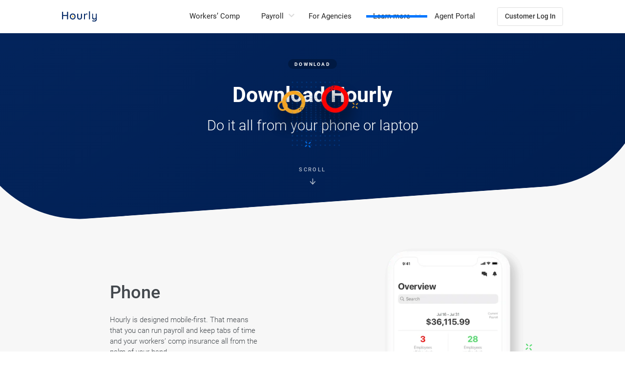

--- FILE ---
content_type: text/html; charset=utf-8
request_url: https://www.hourly.io/download
body_size: 11092
content:
<!DOCTYPE html><!-- Last Published: Thu Jan 29 2026 16:53:54 GMT+0000 (Coordinated Universal Time) --><html data-wf-domain="www.hourly.io" data-wf-page="6188f211a7d6f56382d20370" data-wf-site="5e4d02fd9692e694f86e0e98" lang="en"><head><meta charset="utf-8"/><title>Download The Hourly Time Tracking + Payroll App</title><meta content="Download the Hourly time tracking + payroll app for your iPhone or Android. Pay your people, your payroll taxes, and your workers&#x27; comp insurance right from your phone!" name="description"/><meta content="Download The Hourly Time Tracking + Payroll App" property="og:title"/><meta content="Download the Hourly time tracking + payroll app for your iPhone or Android. Pay your people, your payroll taxes, and your workers&#x27; comp insurance right from your phone!" property="og:description"/><meta content="Download The Hourly Time Tracking + Payroll App" property="twitter:title"/><meta content="Download the Hourly time tracking + payroll app for your iPhone or Android. Pay your people, your payroll taxes, and your workers&#x27; comp insurance right from your phone!" property="twitter:description"/><meta property="og:type" content="website"/><meta content="summary_large_image" name="twitter:card"/><meta content="width=device-width, initial-scale=1" name="viewport"/><meta content="google-site-verification=pTyMHIoGymtXveB-oDE1L_LAIypoYB5Y5YTgjqwVAQw" name="google-site-verification"/><link href="https://cdn.prod.website-files.com/5e4d02fd9692e694f86e0e98/css/hourly-app.shared.4fe504182.min.css" rel="stylesheet" type="text/css" integrity="sha384-T+UEGChZDR2y6CqS6nzXCoVS4tExWjl7tzcwRYGRrWsI0JhD2NAUTQY66+Y82Uul" crossorigin="anonymous"/><link href="https://fonts.googleapis.com" rel="preconnect"/><link href="https://fonts.gstatic.com" rel="preconnect" crossorigin="anonymous"/><script src="https://ajax.googleapis.com/ajax/libs/webfont/1.6.26/webfont.js" type="text/javascript"></script><script type="text/javascript">WebFont.load({  google: {    families: ["PT Sans:400,400italic,700,700italic","PT Serif:400,400italic,700,700italic","Source Sans 3:300,regular,600,700","Source Serif 4:regular,600,700"]  }});</script><script type="text/javascript">!function(o,c){var n=c.documentElement,t=" w-mod-";n.className+=t+"js",("ontouchstart"in o||o.DocumentTouch&&c instanceof DocumentTouch)&&(n.className+=t+"touch")}(window,document);</script><link href="https://cdn.prod.website-files.com/5e4d02fd9692e694f86e0e98/5ff4cb2580ac195515807108_hourly-favicon.png" rel="shortcut icon" type="image/x-icon"/><link href="https://cdn.prod.website-files.com/5e4d02fd9692e694f86e0e98/5e571888fa858f7c5bb8d37c_WebClip.png" rel="apple-touch-icon"/><!-- Google Tag Manager -->
<script >(function(w,d,s,l,i){w[l]=w[l]||[];w[l].push({'gtm.start':
  new Date().getTime(),event:'gtm.js'});var f=d.getElementsByTagName(s)[0],
j=d.createElement(s),dl=l!='dataLayer'?'&l='+l:'';j.async=true;j.src=
'https://www.googletagmanager.com/gtm.js?id='+i+dl;f.parentNode.insertBefore(j,f);
})(window,document,'script','dataLayer','GTM-KLJFJDZ');
</script>
<!-- End Google Tag Manager -->

<script src="https://challenges.cloudflare.com/turnstile/v0/api.js" async defer></script>

<meta property="og:image" content="https://cdn.prod.website-files.com/5e4d02fd9692e694f86e0e98/6022e114affa6ab633798457_hourly_og-image.jpeg">




<meta name="facebook-domain-verification" content="8535zjftu0bl347d0imbj23czv5gjm" />

<!-- Styles -->
<style>
input[type=number]::-webkit-inner-spin-button,
input[type=number]::-webkit-outer-spin-button {
-webkit-appearance: none;
margin: 0;
}

img{
-khtml-user-select: none;
-o-user-select: none;
-moz-user-select: none;
-webkit-user-select: none;
user-select: none;
}

@media only screen and (min-width: 1440px) {
body {
font-size: 10px;
}
}  

@media only screen and (max-width: 1280px) and (min-width: 992px){
body {
font-size: 9px;
}
}  

@media only screen and (min-width: 1920px) {
body {
font-size: 11px;
}
}  
.w-nav-overlay{
top:0;
}
</style>

<!-- hide recpatcha badge -->
<style>
.grecaptcha-badge {
display: none;
}
  
  .calendly-overlay .calendly-popup {
  	display: block;
  }
</style>

<script id="jetboost-script" type="text/javascript"> window.JETBOOST_SITE_ID = "ckrfcxakl0cbr0m1od4yub2cz"; (function(d) { var s = d.createElement("script"); s.src = "https://cdn.jetboost.io/jetboost.js"; s.async = 1; d.getElementsByTagName("head")[0].appendChild(s); })(document); </script>
<!-- Canonical -->
<link rel="canonical" href="https://www.hourly.io/download" /><script type="text/javascript">window.__WEBFLOW_CURRENCY_SETTINGS = {"currencyCode":"USD","symbol":"$","decimal":".","fractionDigits":2,"group":",","template":"{{wf {\"path\":\"symbol\",\"type\":\"PlainText\"} }} {{wf {\"path\":\"amount\",\"type\":\"CommercePrice\"} }} {{wf {\"path\":\"currencyCode\",\"type\":\"PlainText\"} }}","hideDecimalForWholeNumbers":false};</script></head><body class="banner"><div class="banner-feed w-dyn-list"><div class="empty-state w-dyn-empty"><div>No items found.</div></div></div><div class="navbar_box"><nav class="navbar_wrapper"><div class="nav_embed w-embed"><style>

  body {
    -moz-osx-font-smoothing: grayscale;
    -webkit-font-smoothing: antialiased;
  }

  a {
    color:inherit;
  }

  .navbar_box .navbar_wrapper{
    position: sticky;
    top: 0;
  }

  .navbar_box .navbar{
    position: relative;
  }

  /* Disable side scroll */
  .overflow-wrapper {
    overflow:hidden;
  }

  /* CTA */
  .cta-phone_circle-img{
    mix-blend-mode:multiply;
  }

  .cta-phone_phone-block{
    pointer-events:none;
  }
</style></div><div data-collapse="medium" data-animation="default" data-duration="0" data-easing="linear" data-easing2="linear" role="banner" class="navbar w-nav"><div class="section navbar-section-desktop"><div class="container navbar-container"><a href="/old-home-2" class="navbar-container_nav-brand w-nav-brand"><img src="https://cdn.prod.website-files.com/5e4d02fd9692e694f86e0e98/5e4d071cd11c744ad7418ab5_Hourly-logo.svg" alt="Official logo of Hourly, Inc." class="nav-band_logo"/></a><nav role="navigation" class="navbar-container_nav-menu w-nav-menu"><div class="nav-menu_nav-links"><a href="/workers-comp" class="nav-links_nav-link-2 w-nav-link">Workers’ Comp</a><div data-hover="true" data-delay="0" class="nav-links_nav-link-2 nav-link_nav-dropdown w-dropdown"><div class="nav-link_nav-drodown_nav-dropdown-toggl-2 w-dropdown-toggle"><div>Payroll</div><div class="navbar-dropdown-arrow w-embed"><svg width="0.8em" height="0.8em" viewBox="0 0 12 8" version="1.1" xmlns="http://www.w3.org/2000/svg" xmlns:xlink="http://www.w3.org/1999/xlink">
    <!-- Generator: Sketch 63.1 (92452) - https://sketch.com -->
    <title>Icon</title>
    <desc>Created with Sketch.</desc>
    <defs>
        <polygon id="path-1" points="10.41 11 15 15.58 19.59 11 21 12.41 15 18.41 9 12.41"></polygon>
    </defs>
    <g id="Symbols" stroke="none" stroke-width="1" fill="none" fill-rule="evenodd">
        <g id="3.-Icons/ic_keyboard_arrow_down" transform="translate(-9.000000, -11.000000)">
            <mask id="mask-2" fill="white">
                <use xlink:href="#path-1"></use>
            </mask>
            <use id="Icon" fill="CurrentColor" xlink:href="#path-1"></use>
        </g>
    </g>
</svg></div></div><nav class="nav-dropdown_nav-dropdown-list w-dropdown-list"><a href="/payroll" class="nav-dropdown_nav-dropdown-link w-inline-block"><div class="nav-dropdown_nav-dropdown-link-inner"><img src="https://cdn.prod.website-files.com/5e4d02fd9692e694f86e0e98/61f9002cbe5693482119d6e2_Payroll_Icon.svg" alt="" class="nav-dropdown-link_icon"/><div class="nav-dropdown_nav-dropdown-link-box"><div class="nav-dropdown-link_dropdown-content-wrapper"><p class="dropdown-content-wrapper_label">Payroll</p><p class="dropdown-content-wrapper_paragraph">All you need to pay your people made easy</p></div></div></div><div class="nav-dropdown-line"></div></a><a href="/previous-pricing" class="nav-dropdown_nav-dropdown-link w-inline-block"><div class="nav-dropdown_nav-dropdown-link-inner"><img src="https://cdn.prod.website-files.com/5e4d02fd9692e694f86e0e98/61f9003d722466412ce33a9e_Pricing_Icon.svg" alt="" class="nav-dropdown-link_icon"/><div class="nav-dropdown_nav-dropdown-link-box"><div class="nav-dropdown-link_dropdown-content-wrapper"><p class="dropdown-content-wrapper_label">Pricing</p><p class="dropdown-content-wrapper_paragraph">Find a plan that&#x27;s right for your business</p></div></div></div><div class="nav-dropdown-line"></div></a><a href="/reviews" class="nav-dropdown_nav-dropdown-link w-inline-block"><div class="nav-dropdown_nav-dropdown-link-inner"><img src="https://cdn.prod.website-files.com/5e4d02fd9692e694f86e0e98/61f90051da1162d61d8dfb7b_Reviews_Icon.svg" alt="" class="nav-dropdown-link_icon"/><div class="nav-dropdown_nav-dropdown-link-box"><div class="nav-dropdown-link_dropdown-content-wrapper review-highlight_content"><p class="dropdown-content-wrapper_label"><strong>See Our Amazing Reviews</strong></p><div class="review-highlight-wrapper"><p class="dropdown-content-wrapper_paragraph">Feel the love</p></div></div></div></div></a></nav></div><a href="/agencies" class="nav-links_nav-link-2 w-nav-link">For Agencies</a><div data-hover="true" data-delay="0" class="nav-links_nav-link-2 nav-link_nav-dropdown w-dropdown"><div class="nav-link_nav-drodown_nav-dropdown-toggl-2 w-dropdown-toggle"><div>Learn more</div><div class="navbar-dropdown-arrow w-embed"><svg width="0.8em" height="0.8em" viewBox="0 0 12 8" version="1.1" xmlns="http://www.w3.org/2000/svg" xmlns:xlink="http://www.w3.org/1999/xlink">
    <!-- Generator: Sketch 63.1 (92452) - https://sketch.com -->
    <title>Icon</title>
    <desc>Created with Sketch.</desc>
    <defs>
        <polygon id="path-1" points="10.41 11 15 15.58 19.59 11 21 12.41 15 18.41 9 12.41"></polygon>
    </defs>
    <g id="Symbols" stroke="none" stroke-width="1" fill="none" fill-rule="evenodd">
        <g id="3.-Icons/ic_keyboard_arrow_down" transform="translate(-9.000000, -11.000000)">
            <mask id="mask-2" fill="white">
                <use xlink:href="#path-1"></use>
            </mask>
            <use id="Icon" fill="CurrentColor" xlink:href="#path-1"></use>
        </g>
    </g>
</svg></div><div class="nav-link-dropdown-line-2 learn"></div></div><nav class="nav-dropdown_nav-dropdown-list w-dropdown-list"><a href="https://support.hourly.io" class="nav-dropdown_nav-dropdown-link w-inline-block"><div class="nav-dropdown_nav-dropdown-link-inner"><img src="https://cdn.prod.website-files.com/5e4d02fd9692e694f86e0e98/61f9014dcd05a46cf7808628_help.svg" alt="" class="nav-dropdown-link_icon"/><div class="nav-dropdown_nav-dropdown-link-box"><div class="nav-dropdown-link_dropdown-content-wrapper"><p class="dropdown-content-wrapper_label">Help Center</p><p class="dropdown-content-wrapper_paragraph">Answers and how-to guides</p></div></div></div><div class="nav-dropdown-line"></div></a><a href="/blog" class="nav-dropdown_nav-dropdown-link w-inline-block"><div class="nav-dropdown_nav-dropdown-link-inner"><img src="https://cdn.prod.website-files.com/5e4d02fd9692e694f86e0e98/61f9015f8967ffbb32d8897f_Blog_Icon.svg" alt="" class="nav-dropdown-link_icon"/><div class="nav-dropdown_nav-dropdown-link-box"><div class="nav-dropdown-link_dropdown-content-wrapper"><p class="dropdown-content-wrapper_label">The Blog</p><p class="dropdown-content-wrapper_paragraph">Tips to help you and your small business</p></div></div></div><div class="nav-dropdown-line"></div></a><a href="/casestudies" class="nav-dropdown_nav-dropdown-link w-inline-block"><div class="nav-dropdown_nav-dropdown-link-inner"><img src="https://cdn.prod.website-files.com/5e4d02fd9692e694f86e0e98/61f90170828ccddd71ca9d30_Case_Studies_Icon.svg" alt="" class="nav-dropdown-link_icon"/><div class="nav-dropdown_nav-dropdown-link-box"><div class="nav-dropdown-link_dropdown-content-wrapper"><p class="dropdown-content-wrapper_label">Case Studies</p><p class="dropdown-content-wrapper_paragraph">See how we help businesses like yours</p></div></div></div><div class="nav-dropdown-line"></div></a></nav></div></div><div class="nav-account-buttons _2"><a href="https://app.hourly.io/agent" target="_blank" class="nav-links_nav-link-2 w-nav-link">Agent Portal</a><a href="https://app.hourly.io/" target="_blank" class="button_secondary-2 medium nav_button w-button">Customer Log In</a></div></nav><div class="navbar-menu-button w-nav-button"><div class="w-icon-nav-menu"></div></div></div></div></div><div data-collapse="medium" data-animation="default" data-duration="0" data-easing="linear" data-easing2="linear" role="banner" class="navbar responsive_navbar-old w-nav"><div class="section navbar-section-responsive"><a href="#" class="navbar-container_nav-brand w-nav-brand"><img src="https://cdn.prod.website-files.com/5e4d02fd9692e694f86e0e98/5e4d071cd11c744ad7418ab5_Hourly-logo.svg" alt="Official logo of Hourly, Inc." class="nav-band_logo"/></a><nav role="navigation" class="nav-container_nav-menu-2 w-nav-menu"><div class="nav-menu_nav-responsive-wrapper"><div class="nav-responsive-wrapper_features-list"><div class="nav-responsive-wrapper_label">Platform</div><a href="#" class="nav-responsive-wrapper_nav-responsive-link w-inline-block"><img src="https://cdn.prod.website-files.com/5e4d02fd9692e694f86e0e98/61f90cc9557d8bbe46c26fb3_Shield_icon.svg" alt="" class="nav-responsive-link_icon"/><p class="nav-responsive-link_text">Workers Comp</p></a><div data-w-id="977e4940-b9f4-4b17-28fc-122508d439a0" class="nav-responsive-wrapper dropdown"><img src="https://cdn.prod.website-files.com/5e4d02fd9692e694f86e0e98/61f90cdfe329c63a1b957966_Price_icon.svg" alt="" class="nav-responsive-link_icon toggle"/><div data-hover="false" data-delay="0" class="nav-new-responsive-dropdown w-dropdown"><div class="nav-responsive-dropdown-toggle w-dropdown-toggle"><div style="-webkit-transform:translate3d(0, 0, 0) scale3d(1, 1, 1) rotateX(0) rotateY(0) rotateZ(0deg) skew(0, 0);-moz-transform:translate3d(0, 0, 0) scale3d(1, 1, 1) rotateX(0) rotateY(0) rotateZ(0deg) skew(0, 0);-ms-transform:translate3d(0, 0, 0) scale3d(1, 1, 1) rotateX(0) rotateY(0) rotateZ(0deg) skew(0, 0);transform:translate3d(0, 0, 0) scale3d(1, 1, 1) rotateX(0) rotateY(0) rotateZ(0deg) skew(0, 0)" class="nav-new-responsive-toggle-icon w-icon-dropdown-toggle"></div><div class="nav-responsive-link_text">Payroll</div></div><nav class="nav-new-responsive-dropdown-list w-dropdown-list"><a href="#" class="nav-responsive-link_text nav-new-responsive w-dropdown-link">Platform</a><a href="#" class="nav-responsive-link_text nav-new-responsive w-dropdown-link">Pricing</a><a href="#" class="nav-responsive-link_text nav-new-responsive w-dropdown-link">Reviews</a></nav></div></div><a href="#" class="nav-responsive-wrapper_nav-responsive-link w-inline-block"><img src="https://cdn.prod.website-files.com/5e4d02fd9692e694f86e0e98/61f90cf3c6cd3c2c8995de82_Brief%20Icon.svg" alt="" class="nav-responsive-link_icon"/><p class="nav-responsive-link_text">For Agencies</p></a><div class="nav-responsive-wrapper dropdown last"><img src="https://cdn.prod.website-files.com/5e4d02fd9692e694f86e0e98/61f90d030ba1b9fc8ff27b36_Book_Icon.svg" alt="" class="nav-responsive-link_icon toggle"/><div data-hover="false" data-delay="0" class="nav-new-responsive-dropdown w-dropdown"><div class="nav-responsive-dropdown-toggle w-dropdown-toggle"><div class="nav-new-responsive-toggle-icon w-icon-dropdown-toggle"></div><div class="nav-responsive-link_text">Learn More</div></div><nav class="nav-new-responsive-dropdown-list w-dropdown-list"><a href="https://support.hourly.io" class="nav-responsive-link_text nav-new-responsive w-dropdown-link">Help Center</a><a href="#" class="nav-responsive-link_text nav-new-responsive w-dropdown-link">The Blog</a><a href="#" class="nav-responsive-link_text nav-new-responsive w-dropdown-link">Case Studies</a></nav></div></div></div><div class="nav-responsive-block"></div><div class="nav-responsive-wrapper_nav-button"><a href="#" class="nav-button_button-2 w-button">Get Started</a></div><div class="nav-responsive-wrapper_nav-phone"><p class="nav-phone_text">Let&#x27;s Talk:<a href="tel:(844)800-2211" class="nav-phone_phone"> (844) 800 - 2211</a></p></div></div></nav><div class="navbar-responsive_navbar-fixed-link"><div class="menu-button w-nav-button"><div class="hamburger-line upper"></div><div class="hamburger-line bottom"></div></div></div></div></div></nav></div><div class="overflow-wrapper"><section class="section hero-section hero_download"><div class="hero-container_label download_label">Download</div><div class="container hero-container download_hero-container"><div class="hero-container_hero-content hero_full-width"><h1 class="hero-content_heading hero-heading_center">Download Hourly</h1><p class="hero-content_paragraph download_hero-paragraph_desktop">Do it all from your phone or laptop</p><p class="hero-content_paragraph download_hero-paragraph_mobile">Run payroll, track time and manage your workers&#x27; comp insurance all from the palm of your hand</p></div><a href="#" class="hero-content_hero-scroll-indicator download_page_mobile w-inline-block"><div>Download</div><img src="https://cdn.prod.website-files.com/5e4d02fd9692e694f86e0e98/5f832546d77e0803350bfee0_hr-icon_arrow-down.svg" loading="lazy" alt="" class="hero-scroll-indicator_arrow"/></a><a href="#" class="hero-content_hero-scroll-indicator download_page_desktop w-inline-block"><div>Scroll</div><img src="https://cdn.prod.website-files.com/5e4d02fd9692e694f86e0e98/5f832546d77e0803350bfee0_hr-icon_arrow-down.svg" loading="lazy" alt="" class="hero-scroll-indicator_arrow"/></a><img src="https://cdn.prod.website-files.com/5e4d02fd9692e694f86e0e98/5f8341aa5dc58c1f146dc07a_download-particles_left-bot.webp" loading="lazy" alt="" class="download-hero_hero-particles"/><img src="https://cdn.prod.website-files.com/5e4d02fd9692e694f86e0e98/5f8341aa840eee5f6bfbe695_download-particles_right-bot.webp" loading="lazy" alt="" class="download-hero_hero-particles right"/></div><div class="header-background"><div class="embed w-embed"><style>
.header-background{
--header-height: 100%;
--header-start-color: rgb(6, 42, 103);
--header-end-color: rgb(0, 30, 80);
align-items: center;
background: var(--header-end-color) linear-gradient(150deg, var(--header-start-color) 0%, var(--header-end-color) 100%);
border-bottom-left-radius: 25em;
border-bottom-right-radius: 25em;
height: calc(var(--header-height) - 7em + 150vh);
justify-items: center;
left: calc(-5em - 5vw);
overflow: hidden;
top: -150vh;
transform: skew(5deg, -4deg);
width: calc(5em + 105vw);
z-index: 1;
}
</style></div></div></section><div class="section grey_bg download_section"><div class="container download-phone phone"><div id="w-node-_4b53f3cd-0551-1503-8024-95c278f25a24-82d20370" class="download_download-content phone-content"><h2 class="download-content_heading">Phone</h2><p class="download-content_paragraph">Hourly is designed mobile-first. That means that you can run payroll and keep tabs of time and your workers’ comp insurance all from the palm of your hand.</p><div class="download-content_download-block"><div class="download-phone--block_phone-download-buttons"><a href="https://play.google.com/store/apps/details?id=com.checkapp&amp;hl=en" target="_blank" class="download-link-button w-inline-block"><img src="https://cdn.prod.website-files.com/5e4d02fd9692e694f86e0e98/5f834327c460589be0bf8b47_download-google-play.svg" loading="lazy" alt="Official badge &quot;Download on the Google Play&quot;" class="download-buttons google-play"/></a><a href="https://apps.apple.com/us/app/checkapp-payroll/id1177888532?ls=1" target="_blank" class="download-link-button w-inline-block"><img src="https://cdn.prod.website-files.com/5e4d02fd9692e694f86e0e98/5f83432752384dfd1ffe5e27_download-app-store.svg" loading="lazy" alt="Official badge &quot;Download on the App Store&quot;" class="download-buttons app-store"/></a></div><p id="w-node-a33be120-6342-7be2-3154-14bdd645e3fa-82d20370" class="download-text">Or scan to download the mobile app</p><div id="w-node-f24ea204-adef-4f4f-3855-85fe497f539e-82d20370" class="download-image-wrapper"><img src="https://cdn.prod.website-files.com/5e4d02fd9692e694f86e0e98/6269691a3f364f1704f90754_Group%204.svg" loading="lazy" id="w-node-_39d60579-4a21-22d8-a3ee-63de4e67841d-82d20370" alt="" class="download-image"/><img src="https://cdn.prod.website-files.com/5e4d02fd9692e694f86e0e98/6269697e18d03d12cbb1de5c_Hourly%20Download_Standard.webp" loading="lazy" alt="" class="download-image _2"/></div></div></div><img src="https://cdn.prod.website-files.com/5e4d02fd9692e694f86e0e98/5f9b50d266dac401c8c97e2b_download-phone_phone.webp" loading="lazy" sizes="(max-width: 479px) 100vw, 414px" width="414" alt="A payroll mobile app spending overview." srcset="https://cdn.prod.website-files.com/5e4d02fd9692e694f86e0e98/5f9b50d266dac401c8c97e2b_download-phone_phone-p-500.webp 500w, https://cdn.prod.website-files.com/5e4d02fd9692e694f86e0e98/5f9b50d266dac401c8c97e2b_download-phone_phone.webp 828w" class="download-phone_phone-img"/></div></div><div class="section white_bg download_web"><div class="container download-phone web"><img src="https://cdn.prod.website-files.com/5e4d02fd9692e694f86e0e98/5f8346e186c45105d7566803_download-web_web.webp" loading="lazy" width="611" sizes="(max-width: 767px) 100vw, 611px" alt="Illustration of Desktop Hourly App." srcset="https://cdn.prod.website-files.com/5e4d02fd9692e694f86e0e98/5f8346e186c45105d7566803_download-web_web-p-500.webp 500w, https://cdn.prod.website-files.com/5e4d02fd9692e694f86e0e98/5f8346e186c45105d7566803_download-web_web-p-800.webp 800w, https://cdn.prod.website-files.com/5e4d02fd9692e694f86e0e98/5f8346e186c45105d7566803_download-web_web.webp 1222w" class="download-phone_web-img"/><div id="w-node-faca87f1-5959-bf70-0998-ecfacbb073b4-82d20370" class="download_download-content web-content"><h2 class="download-content_heading">Web</h2><p class="download-content_paragraph">If you want more real estate you can use the Hourly web app on a laptop. Just log in using the free Google Chrome browser on your Mac or PC and pick up where you left off.</p><div class="download-content_download-block"><div class="download-block_download-divider"><div class="download-divider_text google-chrome"><em>Google Chrome required</em></div></div><a href="https://www.google.com/chrome/" target="_blank" class="button_primary medium w-button">Download Google Chrome</a></div></div></div></div></div><div class="download-pop-up"><div class="download-pop-up_block"><img src="https://cdn.prod.website-files.com/5e4d02fd9692e694f86e0e98/5e585534171cd5282cccc58c_sign_up_close_icon.svg" loading="lazy" data-w-id="50f20718-a0e1-c605-d724-ce626bd2bc0c" alt="" class="download-pop-up_close-trigger"/><div class="download-pop-up_header"><h3 class="download-pop-up_heading">Get the link to download the app.</h3><p class="download-pop-up_paragraph">We will text you a link to download the app.</p></div><div class="download-pop-up_form w-form"><form id="wf-form-Text-download-link" name="wf-form-Text-download-link" data-name="Text download link" method="get" class="download-pop-up_form-block" data-wf-page-id="6188f211a7d6f56382d20370" data-wf-element-id="d445f36b-b2b2-47db-bc94-15cfd762562b"><div class="form_field download-pop-up_field"><input class="form_input w-input" maxlength="256" name="Number" data-name="Number" pattern="^[0-9-+\s()]{14}$" placeholder="Your mobile number" type="tel" id="link-phone-number" required=""/><label for="" class="form_label">Your mobile number</label><div class="form_hint validation-error hidden">Please fill your phone</div></div><input type="submit" data-wait="Please wait..." class="button_primary large download-pop-up_button w-button" value="Send me the link"/></form><div class="download-pop-up_successs-box w-form-done"><div class="download-pop-up_success-block"><img src="https://cdn.prod.website-files.com/5e4d02fd9692e694f86e0e98/5fb3e72eb0ec8135ead61b8e_icon_check-circle_blue.svg" loading="lazy" alt="" class="download-pop-up_success-icon"/><div class="download-pop-up_success-label">Thanks — check your phone.</div></div></div><div class="w-form-fail"><div>Oops! Something went wrong while submitting the form.</div></div></div></div><div data-w-id="070172e3-7a5d-6468-9110-f02aa26a4f94" class="download-pop-up_close-block-trigger"></div></div><footer class="section grey_bg footer"><div class="container footer-new"><div class="footer_footer-grid"><div id="w-node-bbf37517-14de-c374-a8cd-1e310ca42802-0ca427ff" class="footer-grid_footer-column isbrand"><img src="https://cdn.prod.website-files.com/5e4d02fd9692e694f86e0e98/5e4d071cd11c744ad7418ab5_Hourly-logo.svg" width="130" height="40" loading="lazy" alt="Official logo of Hourly, Inc." class="footer-column_logo"/><p class="footer-column_claim">Workers&#x27; Comp + Payroll made 100% for you.</p><div class="footer-column_social-links"><a href="https://www.linkedin.com/company/gohourly" target="_blank" class="footer-social-media-links_link w-inline-block"><div class="footer-social-media-links_icon w-embed"><svg width="100%" height="100%" viewBox="0 0 18 18" version="1.1" xmlns="http://www.w3.org/2000/svg" xmlns:xlink="http://www.w3.org/1999/xlink">
    <title>Icons/icon_linked-in</title>
    <g id="Symbols" stroke="none" stroke-width="1" fill="none" fill-rule="evenodd">
        <g id="footer-2" transform="translate(-220.000000, -240.000000)" fill="currentColor">
            <g id="Widgets" transform="translate(70.000000, 97.000000)">
                <g id="Icons/Facebook-Copy-3" transform="translate(150.000000, 143.000000)">
                    <path d="M16.701828,-6.66133815e-16 L1.29817199,-6.66133815e-16 C0.581176758,-6.66133815e-16 0,0.581176758 0,1.29817199 L0,16.701828 C0,17.4188232 0.581176758,18 1.29817199,18 L16.701828,18 C17.4188232,18 18,17.4188232 18,16.701828 L18,1.29817199 C18,0.581176758 17.4188232,-6.66133815e-16 16.701828,-6.66133815e-16 Z M6.38470459,13.6054688 L4.19279481,13.6054688 L4.19279481,7.01106261 L6.38470459,7.01106261 L6.38470459,13.6054688 Z M5.28881836,6.1105957 L5.27453613,6.1105957 C4.53900146,6.1105957 4.06329346,5.6042633 4.06329346,4.9714508 C4.06329346,4.32435607 4.55355837,3.83203125 5.30337523,3.83203125 C6.05319216,3.83203125 6.51461794,4.32435607 6.52890016,4.9714508 C6.52890016,5.6042633 6.05319216,6.1105957 5.28881836,6.1105957 Z M14.288269,13.6054688 L12.0966339,13.6054688 L12.0966339,10.0776215 C12.0966339,9.19102479 11.7792664,8.58636475 10.9861908,8.58636475 C10.3807068,8.58636475 10.0200806,8.9942322 9.86160277,9.3879547 C9.8036499,9.52885438 9.789505,9.72578429 9.789505,9.92285156 L9.789505,13.6054688 L7.59773254,13.6054688 C7.59773254,13.6054688 7.62643434,7.62973024 7.59773254,7.01106261 L9.789505,7.01106261 L9.789505,7.94476318 C10.08078,7.49542236 10.601944,6.85629274 11.7648468,6.85629274 C13.2069397,6.85629274 14.288269,7.79878234 14.288269,9.82424925 L14.288269,13.6054688 Z" id="Linkedin"></path>
                </g>
            </g>
        </g>
    </g>
</svg></div></a></div></div><div id="w-node-bbf37517-14de-c374-a8cd-1e310ca4280f-0ca427ff" class="footer-grid_footer-column"><ul role="list" class="w-list-unstyled"><li><p class="footer-list_title">Platform</p></li><li><a href="/workers-comp" class="footer-list_link">Workers’ Comp</a></li><li><a href="/payroll" class="footer-list_link">Payroll</a></li><li><a href="/pricing" class="footer-list_link">Pricing</a></li><li><a href="/reviews" class="footer-list_link">Reviews</a></li></ul></div><div class="footer-grid_footer-column"><ul role="list" class="w-list-unstyled"><li><p class="footer-list_title">Company</p></li><li><a href="/press-room" class="footer-list_link">Press Room</a></li><li><a href="/about-us" class="footer-list_link">About</a></li><li><a href="/licenses" class="footer-list_link">Licenses</a></li><li class="footer-column_badge-box"><a href="/careers" class="footer-list_link">Careers</a><a href="/careers-old" class="footer-list_badge">We&#x27;re Hiring!</a></li><li class="footer-column_badge-box"><a href="/contact" class="footer-list_link">Contact</a><div class="footer-list_badge"><a href="tel:(844)800-2211" class="footer-list_badge-link">(844) 800-2211</a></div></li></ul></div><div class="footer-grid_footer-column"><ul role="list" class="w-list-unstyled"><li><p class="footer-list_title">Resources</p></li><li><a href="https://support.hourly.io/making-a-claim/" target="_blank" class="footer-list_link">Make a Claim</a></li><li><a href="https://support.hourly.io/" target="_blank" class="footer-list_link">Help Center</a></li><li><a href="/blog" target="_blank" class="footer-list_link">The Blog</a></li><li><a href="/casestudies" class="footer-list_link">Case Studies</a></li><li><a href="/old-agencies" class="footer-list_link">For Agencies</a></li></ul></div><div class="footer-grid_footer-column"><ul role="list" class="w-list-unstyled"><li><p class="footer-list_title">Download</p></li><li><a href="https://itunes.apple.com/us/app/checkapp-payroll/id1177888532?ls=1&amp;mt=8" target="_blank" class="w-inline-block"><img src="https://cdn.prod.website-files.com/5e4d02fd9692e694f86e0e98/5e4d3edde3283a5eb91cafd0_Hourly-appstore-download.svg" width="164" height="48" loading="lazy" alt="" class="footer-list_download-button"/></a></li><li><a href="https://play.google.com/store/apps/details?id=com.checkapp&amp;hl=en" target="_blank" class="w-inline-block"><img src="https://cdn.prod.website-files.com/5e4d02fd9692e694f86e0e98/5e585b894d75485f8c66c06c_Hourly-playstore-download.svg" width="164" height="49" loading="lazy" alt="" class="footer-list_download-button"/></a></li></ul></div></div></div><div class="footer_bottom-copyright"><div class="container bottom-copyright"><div class="bottom-copyright_copyright-label">© 2025 Hourly, Inc. All Rights Reserved.</div><div class="bottom-copyright_copyright-link-wrapper"><a href="/security" class="copyright-link-wrapper_link">Security</a><a href="/privacy" class="copyright-link-wrapper_link">Privacy policy</a><a href="/customer-identification-program-notice" class="copyright-link-wrapper_link">Customer Id Program</a><a href="/terms-of-service" class="copyright-link-wrapper_link">Terms of service</a></div></div></div></footer><script src="https://d3e54v103j8qbb.cloudfront.net/js/jquery-3.5.1.min.dc5e7f18c8.js?site=5e4d02fd9692e694f86e0e98" type="text/javascript" integrity="sha256-9/aliU8dGd2tb6OSsuzixeV4y/faTqgFtohetphbbj0=" crossorigin="anonymous"></script><script src="https://cdn.prod.website-files.com/5e4d02fd9692e694f86e0e98/js/hourly-app.schunk.36b8fb49256177c8.js" type="text/javascript" integrity="sha384-4abIlA5/v7XaW1HMXKBgnUuhnjBYJ/Z9C1OSg4OhmVw9O3QeHJ/qJqFBERCDPv7G" crossorigin="anonymous"></script><script src="https://cdn.prod.website-files.com/5e4d02fd9692e694f86e0e98/js/hourly-app.schunk.ded395120854abcd.js" type="text/javascript" integrity="sha384-IsInuQXHCq1ezjQCm9P6CltB1mU8ISAXUKi91UTJdeKiA4QUrqLAGTO0i830BByy" crossorigin="anonymous"></script><script src="https://cdn.prod.website-files.com/5e4d02fd9692e694f86e0e98/js/hourly-app.196a6f3e.658d52c9be96ac46.js" type="text/javascript" integrity="sha384-WEVioVGU70KtrjLKd+87Fuq8peoNoBEJ7NOEb8lOC5mn/RvLY1EPFOYXgum91/JW" crossorigin="anonymous"></script><script src="https://validatejs.org/validate.min.js"></script>

<!-- Google Tag Manager (noscript) -->
<noscript><iframe src="https://www.googletagmanager.com/ns.html?id=GTM-KLJFJDZ"
height="0" width="0" style="display:none;visibility:hidden"></iframe></noscript>
<!-- End Google Tag Manager (noscript) -->

<!-- Update UTM params -->
<script >
(function updateQueryParams() {
  var GCLID_EXPIRATION_TIME = 90 * 24 * 60 * 60 * 1000; // 90 days
  var QUERY_PARAMS_EXPIRATION_TIME = 60 * 60 * 1000; // 60 minutes

  var queryString = window.location.search.substr(1);

  var queryParams = queryString.split('&').reduce((accumulator, currentValue) => {
    var [prop, value] = currentValue.split('=');
    if (prop && value) {
      accumulator[prop] = decodeURIComponent(value);
    }
    return accumulator;
  }, {});

  // Update the gclid if present, but only if gclsrc is not preset or gclsrc contains 'aw'
  if (queryParams.hasOwnProperty('gclid')) {
    var gclsrc = queryParams.gclsrc;
    var isGclsrcValid = !gclsrc || gclsrc.indexOf('aw') !== -1;

    if (isGclsrcValid) {
      var gclidRecord = {
        value: decodeURIComponent(queryParams.gclid),
        expiryDate: new Date().getTime() + GCLID_EXPIRATION_TIME
      };
      localStorage.setItem('gclid', JSON.stringify(gclidRecord));
    }

    delete queryParams.gclid;
  }

  if (!$.isEmptyObject(queryParams)) {
    var queryParamsRecord = { value: queryParams, expiryDate: new Date().getTime() + QUERY_PARAMS_EXPIRATION_TIME };
    localStorage.setItem('queryParams', JSON.stringify(queryParamsRecord));
  }
})();
</script>

<!-- Covid 19 Snackbar -->
<script >
(function updateCovidBanner() {
  var COVID_SNACKBAR_CONFIG_KEY = 'covid_snackbar'; // Key to use in localStorage
  var COVID_SNACKBAR_HIDE_TIMEOUT = 24 * 60 * 60 * 1000; // 24 hours
  var COVID_HIDE_COUNT_LIMIT = 3;

  var covidSnackbar = $('.covid-snack_bar');

  var covidSnakbarConfig = JSON.parse(localStorage.getItem(COVID_SNACKBAR_CONFIG_KEY));

  if (
    !covidSnakbarConfig ||
    (covidSnakbarConfig.hideCount < COVID_HIDE_COUNT_LIMIT && covidSnakbarConfig.timeout < new Date().getTime())
  ) {
    covidSnackbar.css('display', 'flex');

    covidSnackbar.find('.covid_snack-bar_close-mark').click(function () {
      covidSnackbar.fadeOut(250);

      var newConfig = {
        hideCount: (covidSnakbarConfig && covidSnakbarConfig.hideCount || 0) + 1,
        timeout: new Date().getTime() + COVID_SNACKBAR_HIDE_TIMEOUT
      };
      localStorage.setItem(COVID_SNACKBAR_CONFIG_KEY, JSON.stringify(newConfig));
    });
  }
})();
</script>
<!-- End Covid 19 Snackbar -->

<!-- Newsletter Validation -->
<script >
  $(function () {
    function displayError(input, errorMessage) {
      var errorLabel = input.siblings('.validation-error');
      errorLabel.html(errorMessage);
      errorLabel.removeClass('hidden');
    }

    var discountForm = $('#wf-form-Newsletter');
    var discountSubmitBtn = discountForm.find('input[type=submit]');
    var discountEmailInput = discountForm.find('input[name=Newsletter-Email]');
    discountSubmitBtn.on('click', function () {
      var email = discountEmailInput.val();
      if (!email || !email.length) {
        displayError(discountEmailInput, 'Please enter your Email.');
        return false;
      } else if (!/^([a-zA-Z0-9_\-\.]+)@([a-zA-Z0-9_\-\.]+)\.([a-zA-Z]{2,5})$/.test(email)) {
        displayError(discountEmailInput, 'Please enter a valid Email address.');
        return false;
      }
    });
  });
</script>

<script>
document.addEventListener('DOMContentLoaded', function() {
  var currentYear = new Date().getFullYear();
  document.querySelector('.bottom-copyright_copyright-label').textContent = '© ' + currentYear + ' Hourly, Inc. All Rights Reserved.';
});
</script>

<script>

// Check if localStorage is supported
if (typeof localStorage !== 'undefined') {
  // Get the current URL and the stored URLs from localStorage
  var currentUrl = window.location.href;
  var storedUrlsJSON = localStorage.getItem('storedUrls');
  var storedUrls = storedUrlsJSON ? JSON.parse(storedUrlsJSON) : [];

  // Add the current URL to the stored URLs array
  storedUrls.push(currentUrl);

  // Ensure that only the last 3 URLs are stored
  if (storedUrls.length > 3) {
    storedUrls.shift(); // Remove the oldest URL
  }

  // Store the updated URLs array back in localStorage
  localStorage.setItem('storedUrls', JSON.stringify(storedUrls));

  // Display the last 2 visited URLs (excluding the current one)
  var lastVisitedUrls = storedUrls.slice(-3, -1); // Get the last 2 URLs
  console.log('Last 2 Visited URLs:', lastVisitedUrls);

}

</script>
<script src="https://unpkg.com/imask"></script>
<script>
document.addEventListener('DOMContentLoaded', ()=>{
 document.querySelectorAll('#download-text-link').forEach(trigger => {
  trigger.addEventListener('click', function(){ 
    document.querySelectorAll('body').forEach(target => target.classList.add('overflow-hidden')); 
  });
 });

 document.querySelectorAll('.download-pop-up_close-trigger').forEach(trigger => {
  trigger.addEventListener('click', function(){ 
    document.querySelectorAll('body').forEach(target => target.classList.remove('overflow-hidden')); 
  });
 });

 document.querySelectorAll('.download-pop-up_close-block-trigger').forEach(trigger => {
  trigger.addEventListener('click', function(){ 
    document.querySelectorAll('body').forEach(target => target.classList.remove('overflow-hidden')); 
  });
 });
});

IMask(document.getElementById('link-phone-number'), { mask: '(000) 000-0000' });
</script><script src="https://hubspotonwebflow.com/assets/js/form-124.js" type="text/javascript" integrity="sha384-bjyNIOqAKScdeQ3THsDZLGagNN56B4X2Auu9YZIGu+tA/PlggMk4jbWruG/P6zYj" crossorigin="anonymous"></script></body></html>

--- FILE ---
content_type: text/css
request_url: https://cdn.prod.website-files.com/5e4d02fd9692e694f86e0e98/css/hourly-app.shared.4fe504182.min.css
body_size: 114733
content:
html{-webkit-text-size-adjust:100%;-ms-text-size-adjust:100%;font-family:sans-serif}body{margin:0}article,aside,details,figcaption,figure,footer,header,hgroup,main,menu,nav,section,summary{display:block}audio,canvas,progress,video{vertical-align:baseline;display:inline-block}audio:not([controls]){height:0;display:none}[hidden],template{display:none}a{background-color:#0000}a:active,a:hover{outline:0}abbr[title]{border-bottom:1px dotted}b,strong{font-weight:700}dfn{font-style:italic}h1{margin:.67em 0;font-size:2em}mark{color:#000;background:#ff0}small{font-size:80%}sub,sup{vertical-align:baseline;font-size:75%;line-height:0;position:relative}sup{top:-.5em}sub{bottom:-.25em}img{border:0}svg:not(:root){overflow:hidden}hr{box-sizing:content-box;height:0}pre{overflow:auto}code,kbd,pre,samp{font-family:monospace;font-size:1em}button,input,optgroup,select,textarea{color:inherit;font:inherit;margin:0}button{overflow:visible}button,select{text-transform:none}button,html input[type=button],input[type=reset]{-webkit-appearance:button;cursor:pointer}button[disabled],html input[disabled]{cursor:default}button::-moz-focus-inner,input::-moz-focus-inner{border:0;padding:0}input{line-height:normal}input[type=checkbox],input[type=radio]{box-sizing:border-box;padding:0}input[type=number]::-webkit-inner-spin-button,input[type=number]::-webkit-outer-spin-button{height:auto}input[type=search]{-webkit-appearance:none}input[type=search]::-webkit-search-cancel-button,input[type=search]::-webkit-search-decoration{-webkit-appearance:none}legend{border:0;padding:0}textarea{overflow:auto}optgroup{font-weight:700}table{border-collapse:collapse;border-spacing:0}td,th{padding:0}@font-face{font-family:webflow-icons;src:url([data-uri])format("truetype");font-weight:400;font-style:normal}[class^=w-icon-],[class*=\ w-icon-]{speak:none;font-variant:normal;text-transform:none;-webkit-font-smoothing:antialiased;-moz-osx-font-smoothing:grayscale;font-style:normal;font-weight:400;line-height:1;font-family:webflow-icons!important}.w-icon-slider-right:before{content:""}.w-icon-slider-left:before{content:""}.w-icon-nav-menu:before{content:""}.w-icon-arrow-down:before,.w-icon-dropdown-toggle:before{content:""}.w-icon-file-upload-remove:before{content:""}.w-icon-file-upload-icon:before{content:""}*{box-sizing:border-box}html{height:100%}body{color:#333;background-color:#fff;min-height:100%;margin:0;font-family:Arial,sans-serif;font-size:14px;line-height:20px}img{vertical-align:middle;max-width:100%;display:inline-block}html.w-mod-touch *{background-attachment:scroll!important}.w-block{display:block}.w-inline-block{max-width:100%;display:inline-block}.w-clearfix:before,.w-clearfix:after{content:" ";grid-area:1/1/2/2;display:table}.w-clearfix:after{clear:both}.w-hidden{display:none}.w-button{color:#fff;line-height:inherit;cursor:pointer;background-color:#3898ec;border:0;border-radius:0;padding:9px 15px;text-decoration:none;display:inline-block}input.w-button{-webkit-appearance:button}html[data-w-dynpage] [data-w-cloak]{color:#0000!important}.w-code-block{margin:unset}pre.w-code-block code{all:inherit}.w-optimization{display:contents}.w-webflow-badge,.w-webflow-badge>img{box-sizing:unset;width:unset;height:unset;max-height:unset;max-width:unset;min-height:unset;min-width:unset;margin:unset;padding:unset;float:unset;clear:unset;border:unset;border-radius:unset;background:unset;background-image:unset;background-position:unset;background-size:unset;background-repeat:unset;background-origin:unset;background-clip:unset;background-attachment:unset;background-color:unset;box-shadow:unset;transform:unset;direction:unset;font-family:unset;font-weight:unset;color:unset;font-size:unset;line-height:unset;font-style:unset;font-variant:unset;text-align:unset;letter-spacing:unset;-webkit-text-decoration:unset;text-decoration:unset;text-indent:unset;text-transform:unset;list-style-type:unset;text-shadow:unset;vertical-align:unset;cursor:unset;white-space:unset;word-break:unset;word-spacing:unset;word-wrap:unset;transition:unset}.w-webflow-badge{white-space:nowrap;cursor:pointer;box-shadow:0 0 0 1px #0000001a,0 1px 3px #0000001a;visibility:visible!important;opacity:1!important;z-index:2147483647!important;color:#aaadb0!important;overflow:unset!important;background-color:#fff!important;border-radius:3px!important;width:auto!important;height:auto!important;margin:0!important;padding:6px!important;font-size:12px!important;line-height:14px!important;text-decoration:none!important;display:inline-block!important;position:fixed!important;inset:auto 12px 12px auto!important;transform:none!important}.w-webflow-badge>img{position:unset;visibility:unset!important;opacity:1!important;vertical-align:middle!important;display:inline-block!important}h1,h2,h3,h4,h5,h6{margin-bottom:10px;font-weight:700}h1{margin-top:20px;font-size:38px;line-height:44px}h2{margin-top:20px;font-size:32px;line-height:36px}h3{margin-top:20px;font-size:24px;line-height:30px}h4{margin-top:10px;font-size:18px;line-height:24px}h5{margin-top:10px;font-size:14px;line-height:20px}h6{margin-top:10px;font-size:12px;line-height:18px}p{margin-top:0;margin-bottom:10px}blockquote{border-left:5px solid #e2e2e2;margin:0 0 10px;padding:10px 20px;font-size:18px;line-height:22px}figure{margin:0 0 10px}figcaption{text-align:center;margin-top:5px}ul,ol{margin-top:0;margin-bottom:10px;padding-left:40px}.w-list-unstyled{padding-left:0;list-style:none}.w-embed:before,.w-embed:after{content:" ";grid-area:1/1/2/2;display:table}.w-embed:after{clear:both}.w-video{width:100%;padding:0;position:relative}.w-video iframe,.w-video object,.w-video embed{border:none;width:100%;height:100%;position:absolute;top:0;left:0}fieldset{border:0;margin:0;padding:0}button,[type=button],[type=reset]{cursor:pointer;-webkit-appearance:button;border:0}.w-form{margin:0 0 15px}.w-form-done{text-align:center;background-color:#ddd;padding:20px;display:none}.w-form-fail{background-color:#ffdede;margin-top:10px;padding:10px;display:none}label{margin-bottom:5px;font-weight:700;display:block}.w-input,.w-select{color:#333;vertical-align:middle;background-color:#fff;border:1px solid #ccc;width:100%;height:38px;margin-bottom:10px;padding:8px 12px;font-size:14px;line-height:1.42857;display:block}.w-input::placeholder,.w-select::placeholder{color:#999}.w-input:focus,.w-select:focus{border-color:#3898ec;outline:0}.w-input[disabled],.w-select[disabled],.w-input[readonly],.w-select[readonly],fieldset[disabled] .w-input,fieldset[disabled] .w-select{cursor:not-allowed}.w-input[disabled]:not(.w-input-disabled),.w-select[disabled]:not(.w-input-disabled),.w-input[readonly],.w-select[readonly],fieldset[disabled]:not(.w-input-disabled) .w-input,fieldset[disabled]:not(.w-input-disabled) .w-select{background-color:#eee}textarea.w-input,textarea.w-select{height:auto}.w-select{background-color:#f3f3f3}.w-select[multiple]{height:auto}.w-form-label{cursor:pointer;margin-bottom:0;font-weight:400;display:inline-block}.w-radio{margin-bottom:5px;padding-left:20px;display:block}.w-radio:before,.w-radio:after{content:" ";grid-area:1/1/2/2;display:table}.w-radio:after{clear:both}.w-radio-input{float:left;margin:3px 0 0 -20px;line-height:normal}.w-file-upload{margin-bottom:10px;display:block}.w-file-upload-input{opacity:0;z-index:-100;width:.1px;height:.1px;position:absolute;overflow:hidden}.w-file-upload-default,.w-file-upload-uploading,.w-file-upload-success{color:#333;display:inline-block}.w-file-upload-error{margin-top:10px;display:block}.w-file-upload-default.w-hidden,.w-file-upload-uploading.w-hidden,.w-file-upload-error.w-hidden,.w-file-upload-success.w-hidden{display:none}.w-file-upload-uploading-btn{cursor:pointer;background-color:#fafafa;border:1px solid #ccc;margin:0;padding:8px 12px;font-size:14px;font-weight:400;display:flex}.w-file-upload-file{background-color:#fafafa;border:1px solid #ccc;flex-grow:1;justify-content:space-between;margin:0;padding:8px 9px 8px 11px;display:flex}.w-file-upload-file-name{font-size:14px;font-weight:400;display:block}.w-file-remove-link{cursor:pointer;width:auto;height:auto;margin-top:3px;margin-left:10px;padding:3px;display:block}.w-icon-file-upload-remove{margin:auto;font-size:10px}.w-file-upload-error-msg{color:#ea384c;padding:2px 0;display:inline-block}.w-file-upload-info{padding:0 12px;line-height:38px;display:inline-block}.w-file-upload-label{cursor:pointer;background-color:#fafafa;border:1px solid #ccc;margin:0;padding:8px 12px;font-size:14px;font-weight:400;display:inline-block}.w-icon-file-upload-icon,.w-icon-file-upload-uploading{width:20px;margin-right:8px;display:inline-block}.w-icon-file-upload-uploading{height:20px}.w-container{max-width:940px;margin-left:auto;margin-right:auto}.w-container:before,.w-container:after{content:" ";grid-area:1/1/2/2;display:table}.w-container:after{clear:both}.w-container .w-row{margin-left:-10px;margin-right:-10px}.w-row:before,.w-row:after{content:" ";grid-area:1/1/2/2;display:table}.w-row:after{clear:both}.w-row .w-row{margin-left:0;margin-right:0}.w-col{float:left;width:100%;min-height:1px;padding-left:10px;padding-right:10px;position:relative}.w-col .w-col{padding-left:0;padding-right:0}.w-col-1{width:8.33333%}.w-col-2{width:16.6667%}.w-col-3{width:25%}.w-col-4{width:33.3333%}.w-col-5{width:41.6667%}.w-col-6{width:50%}.w-col-7{width:58.3333%}.w-col-8{width:66.6667%}.w-col-9{width:75%}.w-col-10{width:83.3333%}.w-col-11{width:91.6667%}.w-col-12{width:100%}.w-hidden-main{display:none!important}@media screen and (max-width:991px){.w-container{max-width:728px}.w-hidden-main{display:inherit!important}.w-hidden-medium{display:none!important}.w-col-medium-1{width:8.33333%}.w-col-medium-2{width:16.6667%}.w-col-medium-3{width:25%}.w-col-medium-4{width:33.3333%}.w-col-medium-5{width:41.6667%}.w-col-medium-6{width:50%}.w-col-medium-7{width:58.3333%}.w-col-medium-8{width:66.6667%}.w-col-medium-9{width:75%}.w-col-medium-10{width:83.3333%}.w-col-medium-11{width:91.6667%}.w-col-medium-12{width:100%}.w-col-stack{width:100%;left:auto;right:auto}}@media screen and (max-width:767px){.w-hidden-main,.w-hidden-medium{display:inherit!important}.w-hidden-small{display:none!important}.w-row,.w-container .w-row{margin-left:0;margin-right:0}.w-col{width:100%;left:auto;right:auto}.w-col-small-1{width:8.33333%}.w-col-small-2{width:16.6667%}.w-col-small-3{width:25%}.w-col-small-4{width:33.3333%}.w-col-small-5{width:41.6667%}.w-col-small-6{width:50%}.w-col-small-7{width:58.3333%}.w-col-small-8{width:66.6667%}.w-col-small-9{width:75%}.w-col-small-10{width:83.3333%}.w-col-small-11{width:91.6667%}.w-col-small-12{width:100%}}@media screen and (max-width:479px){.w-container{max-width:none}.w-hidden-main,.w-hidden-medium,.w-hidden-small{display:inherit!important}.w-hidden-tiny{display:none!important}.w-col{width:100%}.w-col-tiny-1{width:8.33333%}.w-col-tiny-2{width:16.6667%}.w-col-tiny-3{width:25%}.w-col-tiny-4{width:33.3333%}.w-col-tiny-5{width:41.6667%}.w-col-tiny-6{width:50%}.w-col-tiny-7{width:58.3333%}.w-col-tiny-8{width:66.6667%}.w-col-tiny-9{width:75%}.w-col-tiny-10{width:83.3333%}.w-col-tiny-11{width:91.6667%}.w-col-tiny-12{width:100%}}.w-widget{position:relative}.w-widget-map{width:100%;height:400px}.w-widget-map label{width:auto;display:inline}.w-widget-map img{max-width:inherit}.w-widget-map .gm-style-iw{text-align:center}.w-widget-map .gm-style-iw>button{display:none!important}.w-widget-twitter{overflow:hidden}.w-widget-twitter-count-shim{vertical-align:top;text-align:center;background:#fff;border:1px solid #758696;border-radius:3px;width:28px;height:20px;display:inline-block;position:relative}.w-widget-twitter-count-shim *{pointer-events:none;-webkit-user-select:none;user-select:none}.w-widget-twitter-count-shim .w-widget-twitter-count-inner{text-align:center;color:#999;font-family:serif;font-size:15px;line-height:12px;position:relative}.w-widget-twitter-count-shim .w-widget-twitter-count-clear{display:block;position:relative}.w-widget-twitter-count-shim.w--large{width:36px;height:28px}.w-widget-twitter-count-shim.w--large .w-widget-twitter-count-inner{font-size:18px;line-height:18px}.w-widget-twitter-count-shim:not(.w--vertical){margin-left:5px;margin-right:8px}.w-widget-twitter-count-shim:not(.w--vertical).w--large{margin-left:6px}.w-widget-twitter-count-shim:not(.w--vertical):before,.w-widget-twitter-count-shim:not(.w--vertical):after{content:" ";pointer-events:none;border:solid #0000;width:0;height:0;position:absolute;top:50%;left:0}.w-widget-twitter-count-shim:not(.w--vertical):before{border-width:4px;border-color:#75869600 #5d6c7b #75869600 #75869600;margin-top:-4px;margin-left:-9px}.w-widget-twitter-count-shim:not(.w--vertical).w--large:before{border-width:5px;margin-top:-5px;margin-left:-10px}.w-widget-twitter-count-shim:not(.w--vertical):after{border-width:4px;border-color:#fff0 #fff #fff0 #fff0;margin-top:-4px;margin-left:-8px}.w-widget-twitter-count-shim:not(.w--vertical).w--large:after{border-width:5px;margin-top:-5px;margin-left:-9px}.w-widget-twitter-count-shim.w--vertical{width:61px;height:33px;margin-bottom:8px}.w-widget-twitter-count-shim.w--vertical:before,.w-widget-twitter-count-shim.w--vertical:after{content:" ";pointer-events:none;border:solid #0000;width:0;height:0;position:absolute;top:100%;left:50%}.w-widget-twitter-count-shim.w--vertical:before{border-width:5px;border-color:#5d6c7b #75869600 #75869600;margin-left:-5px}.w-widget-twitter-count-shim.w--vertical:after{border-width:4px;border-color:#fff #fff0 #fff0;margin-left:-4px}.w-widget-twitter-count-shim.w--vertical .w-widget-twitter-count-inner{font-size:18px;line-height:22px}.w-widget-twitter-count-shim.w--vertical.w--large{width:76px}.w-background-video{color:#fff;height:500px;position:relative;overflow:hidden}.w-background-video>video{object-fit:cover;z-index:-100;background-position:50%;background-size:cover;width:100%;height:100%;margin:auto;position:absolute;inset:-100%}.w-background-video>video::-webkit-media-controls-start-playback-button{-webkit-appearance:none;display:none!important}.w-background-video--control{background-color:#0000;padding:0;position:absolute;bottom:1em;right:1em}.w-background-video--control>[hidden]{display:none!important}.w-slider{text-align:center;clear:both;-webkit-tap-highlight-color:#0000;tap-highlight-color:#0000;background:#ddd;height:300px;position:relative}.w-slider-mask{z-index:1;white-space:nowrap;height:100%;display:block;position:relative;left:0;right:0;overflow:hidden}.w-slide{vertical-align:top;white-space:normal;text-align:left;width:100%;height:100%;display:inline-block;position:relative}.w-slider-nav{z-index:2;text-align:center;-webkit-tap-highlight-color:#0000;tap-highlight-color:#0000;height:40px;margin:auto;padding-top:10px;position:absolute;inset:auto 0 0}.w-slider-nav.w-round>div{border-radius:100%}.w-slider-nav.w-num>div{font-size:inherit;line-height:inherit;width:auto;height:auto;padding:.2em .5em}.w-slider-nav.w-shadow>div{box-shadow:0 0 3px #3336}.w-slider-nav-invert{color:#fff}.w-slider-nav-invert>div{background-color:#2226}.w-slider-nav-invert>div.w-active{background-color:#222}.w-slider-dot{cursor:pointer;background-color:#fff6;width:1em;height:1em;margin:0 3px .5em;transition:background-color .1s,color .1s;display:inline-block;position:relative}.w-slider-dot.w-active{background-color:#fff}.w-slider-dot:focus{outline:none;box-shadow:0 0 0 2px #fff}.w-slider-dot:focus.w-active{box-shadow:none}.w-slider-arrow-left,.w-slider-arrow-right{cursor:pointer;color:#fff;-webkit-tap-highlight-color:#0000;tap-highlight-color:#0000;-webkit-user-select:none;user-select:none;width:80px;margin:auto;font-size:40px;position:absolute;inset:0;overflow:hidden}.w-slider-arrow-left [class^=w-icon-],.w-slider-arrow-right [class^=w-icon-],.w-slider-arrow-left [class*=\ w-icon-],.w-slider-arrow-right [class*=\ w-icon-]{position:absolute}.w-slider-arrow-left:focus,.w-slider-arrow-right:focus{outline:0}.w-slider-arrow-left{z-index:3;right:auto}.w-slider-arrow-right{z-index:4;left:auto}.w-icon-slider-left,.w-icon-slider-right{width:1em;height:1em;margin:auto;inset:0}.w-slider-aria-label{clip:rect(0 0 0 0);border:0;width:1px;height:1px;margin:-1px;padding:0;position:absolute;overflow:hidden}.w-slider-force-show{display:block!important}.w-dropdown{text-align:left;z-index:900;margin-left:auto;margin-right:auto;display:inline-block;position:relative}.w-dropdown-btn,.w-dropdown-toggle,.w-dropdown-link{vertical-align:top;color:#222;text-align:left;white-space:nowrap;margin-left:auto;margin-right:auto;padding:20px;text-decoration:none;position:relative}.w-dropdown-toggle{-webkit-user-select:none;user-select:none;cursor:pointer;padding-right:40px;display:inline-block}.w-dropdown-toggle:focus{outline:0}.w-icon-dropdown-toggle{width:1em;height:1em;margin:auto 20px auto auto;position:absolute;top:0;bottom:0;right:0}.w-dropdown-list{background:#ddd;min-width:100%;display:none;position:absolute}.w-dropdown-list.w--open{display:block}.w-dropdown-link{color:#222;padding:10px 20px;display:block}.w-dropdown-link.w--current{color:#0082f3}.w-dropdown-link:focus{outline:0}@media screen and (max-width:767px){.w-nav-brand{padding-left:10px}}.w-lightbox-backdrop{cursor:auto;letter-spacing:normal;text-indent:0;text-shadow:none;text-transform:none;visibility:visible;white-space:normal;word-break:normal;word-spacing:normal;word-wrap:normal;color:#fff;text-align:center;z-index:2000;opacity:0;-webkit-user-select:none;-moz-user-select:none;-webkit-tap-highlight-color:transparent;background:#000000e6;outline:0;font-family:Helvetica Neue,Helvetica,Ubuntu,Segoe UI,Verdana,sans-serif;font-size:17px;font-style:normal;font-weight:300;line-height:1.2;list-style:disc;position:fixed;inset:0;-webkit-transform:translate(0)}.w-lightbox-backdrop,.w-lightbox-container{-webkit-overflow-scrolling:touch;height:100%;overflow:auto}.w-lightbox-content{height:100vh;position:relative;overflow:hidden}.w-lightbox-view{opacity:0;width:100vw;height:100vh;position:absolute}.w-lightbox-view:before{content:"";height:100vh}.w-lightbox-group,.w-lightbox-group .w-lightbox-view,.w-lightbox-group .w-lightbox-view:before{height:86vh}.w-lightbox-frame,.w-lightbox-view:before{vertical-align:middle;display:inline-block}.w-lightbox-figure{margin:0;position:relative}.w-lightbox-group .w-lightbox-figure{cursor:pointer}.w-lightbox-img{width:auto;max-width:none;height:auto}.w-lightbox-image{float:none;max-width:100vw;max-height:100vh;display:block}.w-lightbox-group .w-lightbox-image{max-height:86vh}.w-lightbox-caption{text-align:left;text-overflow:ellipsis;white-space:nowrap;background:#0006;padding:.5em 1em;position:absolute;bottom:0;left:0;right:0;overflow:hidden}.w-lightbox-embed{width:100%;height:100%;position:absolute;inset:0}.w-lightbox-control{cursor:pointer;background-position:50%;background-repeat:no-repeat;background-size:24px;width:4em;transition:all .3s;position:absolute;top:0}.w-lightbox-left{background-image:url([data-uri]);display:none;bottom:0;left:0}.w-lightbox-right{background-image:url([data-uri]);display:none;bottom:0;right:0}.w-lightbox-close{background-image:url([data-uri]);background-size:18px;height:2.6em;right:0}.w-lightbox-strip{white-space:nowrap;padding:0 1vh;line-height:0;position:absolute;bottom:0;left:0;right:0;overflow:auto hidden}.w-lightbox-item{box-sizing:content-box;cursor:pointer;width:10vh;padding:2vh 1vh;display:inline-block;-webkit-transform:translate(0,0)}.w-lightbox-active{opacity:.3}.w-lightbox-thumbnail{background:#222;height:10vh;position:relative;overflow:hidden}.w-lightbox-thumbnail-image{position:absolute;top:0;left:0}.w-lightbox-thumbnail .w-lightbox-tall{width:100%;top:50%;transform:translateY(-50%)}.w-lightbox-thumbnail .w-lightbox-wide{height:100%;left:50%;transform:translate(-50%)}.w-lightbox-spinner{box-sizing:border-box;border:5px solid #0006;border-radius:50%;width:40px;height:40px;margin-top:-20px;margin-left:-20px;animation:.8s linear infinite spin;position:absolute;top:50%;left:50%}.w-lightbox-spinner:after{content:"";border:3px solid #0000;border-bottom-color:#fff;border-radius:50%;position:absolute;inset:-4px}.w-lightbox-hide{display:none}.w-lightbox-noscroll{overflow:hidden}@media (min-width:768px){.w-lightbox-content{height:96vh;margin-top:2vh}.w-lightbox-view,.w-lightbox-view:before{height:96vh}.w-lightbox-group,.w-lightbox-group .w-lightbox-view,.w-lightbox-group .w-lightbox-view:before{height:84vh}.w-lightbox-image{max-width:96vw;max-height:96vh}.w-lightbox-group .w-lightbox-image{max-width:82.3vw;max-height:84vh}.w-lightbox-left,.w-lightbox-right{opacity:.5;display:block}.w-lightbox-close{opacity:.8}.w-lightbox-control:hover{opacity:1}}.w-lightbox-inactive,.w-lightbox-inactive:hover{opacity:0}.w-richtext:before,.w-richtext:after{content:" ";grid-area:1/1/2/2;display:table}.w-richtext:after{clear:both}.w-richtext[contenteditable=true]:before,.w-richtext[contenteditable=true]:after{white-space:initial}.w-richtext ol,.w-richtext ul{overflow:hidden}.w-richtext .w-richtext-figure-selected.w-richtext-figure-type-video div:after,.w-richtext .w-richtext-figure-selected[data-rt-type=video] div:after,.w-richtext .w-richtext-figure-selected.w-richtext-figure-type-image div,.w-richtext .w-richtext-figure-selected[data-rt-type=image] div{outline:2px solid #2895f7}.w-richtext figure.w-richtext-figure-type-video>div:after,.w-richtext figure[data-rt-type=video]>div:after{content:"";display:none;position:absolute;inset:0}.w-richtext figure{max-width:60%;position:relative}.w-richtext figure>div:before{cursor:default!important}.w-richtext figure img{width:100%}.w-richtext figure figcaption.w-richtext-figcaption-placeholder{opacity:.6}.w-richtext figure div{color:#0000;font-size:0}.w-richtext figure.w-richtext-figure-type-image,.w-richtext figure[data-rt-type=image]{display:table}.w-richtext figure.w-richtext-figure-type-image>div,.w-richtext figure[data-rt-type=image]>div{display:inline-block}.w-richtext figure.w-richtext-figure-type-image>figcaption,.w-richtext figure[data-rt-type=image]>figcaption{caption-side:bottom;display:table-caption}.w-richtext figure.w-richtext-figure-type-video,.w-richtext figure[data-rt-type=video]{width:60%;height:0}.w-richtext figure.w-richtext-figure-type-video iframe,.w-richtext figure[data-rt-type=video] iframe{width:100%;height:100%;position:absolute;top:0;left:0}.w-richtext figure.w-richtext-figure-type-video>div,.w-richtext figure[data-rt-type=video]>div{width:100%}.w-richtext figure.w-richtext-align-center{clear:both;margin-left:auto;margin-right:auto}.w-richtext figure.w-richtext-align-center.w-richtext-figure-type-image>div,.w-richtext figure.w-richtext-align-center[data-rt-type=image]>div{max-width:100%}.w-richtext figure.w-richtext-align-normal{clear:both}.w-richtext figure.w-richtext-align-fullwidth{text-align:center;clear:both;width:100%;max-width:100%;margin-left:auto;margin-right:auto;display:block}.w-richtext figure.w-richtext-align-fullwidth>div{padding-bottom:inherit;display:inline-block}.w-richtext figure.w-richtext-align-fullwidth>figcaption{display:block}.w-richtext figure.w-richtext-align-floatleft{float:left;clear:none;margin-right:15px}.w-richtext figure.w-richtext-align-floatright{float:right;clear:none;margin-left:15px}.w-nav{z-index:1000;background:#ddd;position:relative}.w-nav:before,.w-nav:after{content:" ";grid-area:1/1/2/2;display:table}.w-nav:after{clear:both}.w-nav-brand{float:left;color:#333;text-decoration:none;position:relative}.w-nav-link{vertical-align:top;color:#222;text-align:left;margin-left:auto;margin-right:auto;padding:20px;text-decoration:none;display:inline-block;position:relative}.w-nav-link.w--current{color:#0082f3}.w-nav-menu{float:right;position:relative}[data-nav-menu-open]{text-align:center;background:#c8c8c8;min-width:200px;position:absolute;top:100%;left:0;right:0;overflow:visible;display:block!important}.w--nav-link-open{display:block;position:relative}.w-nav-overlay{width:100%;display:none;position:absolute;top:100%;left:0;right:0;overflow:hidden}.w-nav-overlay [data-nav-menu-open]{top:0}.w-nav[data-animation=over-left] .w-nav-overlay{width:auto}.w-nav[data-animation=over-left] .w-nav-overlay,.w-nav[data-animation=over-left] [data-nav-menu-open]{z-index:1;top:0;right:auto}.w-nav[data-animation=over-right] .w-nav-overlay{width:auto}.w-nav[data-animation=over-right] .w-nav-overlay,.w-nav[data-animation=over-right] [data-nav-menu-open]{z-index:1;top:0;left:auto}.w-nav-button{float:right;cursor:pointer;-webkit-tap-highlight-color:#0000;tap-highlight-color:#0000;-webkit-user-select:none;user-select:none;padding:18px;font-size:24px;display:none;position:relative}.w-nav-button:focus{outline:0}.w-nav-button.w--open{color:#fff;background-color:#c8c8c8}.w-nav[data-collapse=all] .w-nav-menu{display:none}.w-nav[data-collapse=all] .w-nav-button,.w--nav-dropdown-open,.w--nav-dropdown-toggle-open{display:block}.w--nav-dropdown-list-open{position:static}@media screen and (max-width:991px){.w-nav[data-collapse=medium] .w-nav-menu{display:none}.w-nav[data-collapse=medium] .w-nav-button{display:block}}@media screen and (max-width:767px){.w-nav[data-collapse=small] .w-nav-menu{display:none}.w-nav[data-collapse=small] .w-nav-button{display:block}.w-nav-brand{padding-left:10px}}@media screen and (max-width:479px){.w-nav[data-collapse=tiny] .w-nav-menu{display:none}.w-nav[data-collapse=tiny] .w-nav-button{display:block}}.w-tabs{position:relative}.w-tabs:before,.w-tabs:after{content:" ";grid-area:1/1/2/2;display:table}.w-tabs:after{clear:both}.w-tab-menu{position:relative}.w-tab-link{vertical-align:top;text-align:left;cursor:pointer;color:#222;background-color:#ddd;padding:9px 30px;text-decoration:none;display:inline-block;position:relative}.w-tab-link.w--current{background-color:#c8c8c8}.w-tab-link:focus{outline:0}.w-tab-content{display:block;position:relative;overflow:hidden}.w-tab-pane{display:none;position:relative}.w--tab-active{display:block}@media screen and (max-width:479px){.w-tab-link{display:block}}.w-ix-emptyfix:after{content:""}@keyframes spin{0%{transform:rotate(0)}to{transform:rotate(360deg)}}.w-dyn-empty{background-color:#ddd;padding:10px}.w-dyn-hide,.w-dyn-bind-empty,.w-condition-invisible{display:none!important}.wf-layout-layout{display:grid}@font-face{font-family:Poppins HA;src:url(https://cdn.prod.website-files.com/5e4d02fd9692e694f86e0e98/64e2f9975197e8df5f6c52df_Poppins-Regular.ttf)format("truetype");font-weight:400;font-style:normal;font-display:swap}@font-face{font-family:Poppins HA;src:url(https://cdn.prod.website-files.com/5e4d02fd9692e694f86e0e98/64e2f9ba1d1c34380e87d62d_Poppins-Medium.ttf)format("truetype");font-weight:500;font-style:normal;font-display:swap}@font-face{font-family:Poppins HA;src:url(https://cdn.prod.website-files.com/5e4d02fd9692e694f86e0e98/64e2fb13bb8618a5424d1ff4_Poppins-Bold.ttf)format("truetype");font-weight:700;font-style:normal;font-display:swap}@font-face{font-family:Roboto HA;src:url(https://cdn.prod.website-files.com/5e4d02fd9692e694f86e0e98/64e33ce82093332fd4e74c29_Roboto-Thin.ttf)format("truetype");font-weight:100;font-style:normal;font-display:swap}@font-face{font-family:Roboto HA;src:url(https://cdn.prod.website-files.com/5e4d02fd9692e694f86e0e98/64e33e8097f523d3466762c5_Roboto-Light.ttf)format("truetype");font-weight:300;font-style:normal;font-display:swap}@font-face{font-family:Roboto HA;src:url(https://cdn.prod.website-files.com/5e4d02fd9692e694f86e0e98/64e33e8ec4449957fd11b4a7_Roboto-Regular.ttf)format("truetype");font-weight:400;font-style:normal;font-display:swap}@font-face{font-family:Roboto HA;src:url(https://cdn.prod.website-files.com/5e4d02fd9692e694f86e0e98/64e33e9a5eef4a7d5894bc82_Roboto-Medium.ttf)format("truetype");font-weight:500;font-style:normal;font-display:swap}@font-face{font-family:Roboto HA;src:url(https://cdn.prod.website-files.com/5e4d02fd9692e694f86e0e98/64e33ea44979e2bcbea8f326_Roboto-Bold.ttf)format("truetype");font-weight:700;font-style:normal;font-display:swap}:root{--light-blue:#43484d;--cta-blue:#0076ff;--bg-blue:#062a67;--dark-grey:#353535;--grey-bg:#f7f7f7;--light-bg:#ececec;--white:white;--main-orange:#f5a623;--darker-blue:#0063d9;--dark-blue:#001942;--gainsboro:#dedede;--input-field:#a0a4a8;--ghost-white:#fbfaff;--lime-green:#4cd964}.w-pagination-wrapper{flex-wrap:wrap;justify-content:center;display:flex}.w-pagination-previous{color:#333;background-color:#fafafa;border:1px solid #ccc;border-radius:2px;margin-left:10px;margin-right:10px;padding:9px 20px;font-size:14px;display:block}.w-pagination-previous-icon{margin-right:4px}.w-pagination-next{color:#333;background-color:#fafafa;border:1px solid #ccc;border-radius:2px;margin-left:10px;margin-right:10px;padding:9px 20px;font-size:14px;display:block}.w-form-formradioinput--inputType-custom{border:1px solid #ccc;border-radius:50%;width:12px;height:12px}.w-form-formradioinput--inputType-custom.w--redirected-focus{box-shadow:0 0 3px 1px #3898ec}.w-form-formradioinput--inputType-custom.w--redirected-checked{border-width:4px;border-color:#3898ec}.w-checkbox{margin-bottom:5px;padding-left:20px;display:block}.w-checkbox:before{content:" ";grid-area:1/1/2/2;display:table}.w-checkbox:after{content:" ";clear:both;grid-area:1/1/2/2;display:table}.w-checkbox-input{float:left;margin:4px 0 0 -20px;line-height:normal}.w-checkbox-input--inputType-custom{border:1px solid #ccc;border-radius:2px;width:12px;height:12px}.w-checkbox-input--inputType-custom.w--redirected-checked{background-color:#3898ec;background-image:url(https://d3e54v103j8qbb.cloudfront.net/static/custom-checkbox-checkmark.589d534424.svg);background-position:50%;background-repeat:no-repeat;background-size:cover;border-color:#3898ec}.w-checkbox-input--inputType-custom.w--redirected-focus{box-shadow:0 0 3px 1px #3898ec}.w-pagination-next-icon{margin-left:4px}.w-layout-blockcontainer{max-width:940px;margin-left:auto;margin-right:auto;display:block}@media screen and (max-width:991px){.w-layout-blockcontainer{max-width:728px}}@media screen and (max-width:767px){.w-layout-blockcontainer{max-width:none}}body{color:#43484d;padding-top:7.5em;font-family:Roboto HA,sans-serif;font-size:.694vw;font-weight:400;line-height:1.15}h1{margin-top:0;margin-bottom:0;font-size:4.8em;font-weight:700;line-height:1.3}h2{color:var(--light-blue);text-align:center;margin-top:0;margin-bottom:.6em;font-size:4em;font-weight:500;line-height:1.3}h3{margin-top:0;margin-bottom:0;font-size:2.4em;font-weight:700;line-height:1.3}h4{margin-top:0;margin-bottom:0;font-size:2.4em;font-weight:400;line-height:1.3}h5{text-align:left;margin-top:0;margin-bottom:0;font-size:1.8em;font-weight:500;line-height:1.3}h6{margin-top:0;margin-bottom:0;font-size:1.7em;font-weight:500;line-height:1.3}p{margin-bottom:0;font-size:1.7em;font-weight:400;line-height:1.5}a{text-decoration:none}ul{margin-top:0;margin-bottom:0;padding-left:4em}ol{margin-top:0;margin-bottom:1em;padding-left:4em}li{align-items:center;margin-bottom:1em}img{max-width:100%;display:inline-block}label{font-weight:700;display:block}blockquote{border-left:5px solid #e2e2e2;margin-bottom:10px;padding:10px 20px;font-size:18px;line-height:22px}figure{margin-bottom:0}.navbar{z-index:101;background-color:#fff;height:7.5em;position:fixed;inset:0 0% auto}.navbar.responsive_navbar-old{display:none}.navbar.with-banner{top:5.5em}.navbar.landing{box-shadow:none}.navbar.full{height:7.64em}.navbar.transparent{background-color:#fff0}.navbar.is--relative{position:relative}.navbar-brand{order:-1}.navbar-brand.workes-comp-form.show.full{position:relative;top:-80px;left:-99px}.navbar-brand.workes-comp-form.show.full._1{left:-400px}.navbar-brand.workes-comp-form.show.full.news{margin-top:7em;margin-left:10em;position:static}.navbar-brand.workes-comp-form.show.full.news.mobile{display:none}.nav-menu{flex-direction:row;order:1;justify-content:space-between;align-items:center;width:100%;height:100%;margin-left:60px;display:flex}.nav-link{cursor:pointer;flex-direction:row;align-items:center;height:100%;padding:0 14px;font-size:1.5em;display:flex;position:relative}.nav-link.w--current{color:#f5a623}.nav-link.dropdown-nav-link{cursor:default;margin-left:0;margin-right:0;padding-left:0;padding-right:0}.button{z-index:4;color:#fff;background-color:#f5a623;border-radius:4px;justify-content:center;align-items:center;width:170px;height:45px;font-size:1.5em;line-height:1;text-decoration:none;display:flex;position:relative;box-shadow:7px 19px 60px #0006}.button.sign-up-button{box-shadow:none;width:155px;height:40px;margin-left:20px;padding-top:0}.button.primary{height:45px}.button.primary.password-button{width:100%;margin-top:20px}.button.primary.sign-up-button--isnew{box-shadow:none;width:263px;margin-bottom:0;margin-left:0;padding-top:0;padding-bottom:0}.button.log-in-button{box-shadow:none;color:#43484d;background-color:#fff;border:1px solid #e1e8ee;width:115px;height:40px;margin-left:20px;padding-top:0}.button.get-started-button{margin-bottom:10px}.button.get-started-button.homepage{width:200px}.main.this{flex-flow:column;justify-content:center;align-items:center;height:auto;max-height:none;padding-bottom:0;display:flex;position:relative;inset:auto 0% 0%}.arrow-icon{height:14px;margin-left:15px}.call-to-action-info{z-index:5;color:#fff;text-align:center;margin-top:15px;font-size:1.4em;font-weight:300;position:relative}.call-to-action-wrapper{margin-top:15px}.section-old{flex-flow:wrap;flex:1;justify-content:center;align-items:center;max-width:118em;margin:0 auto 50px;padding-left:2em;padding-right:2em;line-height:1.78;display:flex;position:relative}.section-old.navbar-section{flex-wrap:nowrap;justify-content:space-between;height:100%}.section-old.navbar-section.desktop{justify-content:space-around}.section-old.navbar-section.tablet-and-below{width:0;height:0;display:none;position:absolute;inset:0% auto auto 0%;overflow:hidden}.section-old.call-to-action{align-items:center;width:100%;max-width:none;margin-top:100px;margin-bottom:0;padding-left:0;padding-right:0;display:flex;position:relative}.section-old.call-to-action-inner-section{flex-flow:row;flex:1;justify-content:flex-start;height:100%;margin-bottom:0}.section-old.footer-copyright-section{justify-content:space-between;height:100%;margin-bottom:0}.section-old.blog-post-body{max-width:94em;margin-bottom:10em}.section-old.blog-post-body.press{padding-left:0;padding-right:0}.section-old.blog-home-articles-section{margin-bottom:7em}.section-old.sign-up-form-wrapper--isnew{flex-direction:column;justify-content:center;align-items:center;width:50%;max-width:none;margin-bottom:0;margin-left:0;padding-top:2em;padding-bottom:2em}.section-old.covid-snack_bar_section{justify-content:space-between;margin-bottom:0}.section-old.json-steps{margin-bottom:0}.divider{background-color:#f5a623;width:4em;height:4px;margin-top:2em;margin-bottom:2em}.divider.blue{background-color:var(--cta-blue);background-color:#0076ff}.footer{color:#43484d;background-color:#f7f7f7;margin-top:0;margin-left:auto;margin-right:auto;padding-top:100px;font-weight:300}.footer-links-wrapper{grid-column-gap:39px;grid-row-gap:16px;grid-template-rows:auto;grid-template-columns:1.5fr 1fr 1fr 1fr .9fr;grid-auto-columns:1fr;justify-content:space-between;display:grid}.footer-links-column{flex:0 165px;margin-bottom:30px}.footer-links-column.brand-column{flex-direction:column;align-items:flex-start;max-width:250px;display:flex}.footer-links-title{margin-bottom:40px}.footer-link-item{color:#43484d;cursor:pointer;width:auto;padding-right:0;font-size:1.5em;font-weight:400;text-decoration:none}.footer-link-list-item{color:#43484d;flex-direction:row;margin-bottom:15px;display:flex}.footer-link-highlight{color:#fff;text-align:center;background-color:#f5a623;border-radius:10px;justify-content:center;align-items:center;width:110px;height:20px;margin-bottom:0;margin-left:20px;font-size:1.2em;font-weight:500;line-height:1;display:flex}.footer-download-button{width:165px;max-height:165px;margin-bottom:10px}.footer_copyright{background-color:#f2f2f2;border-top:1px solid #e5e5ea;justify-content:space-between;align-items:stretch;height:73px;display:flex;position:relative}.footer-logo{width:13em;margin-bottom:15px}.footer-copyright-message{text-align:center;flex:0 auto;font-size:1.5em}.navbar-dropdown-toggle{cursor:pointer;align-items:center;width:100%;height:100%;padding:0 13px;display:flex}.navbar-dropdown-toggle:hover{color:#202856}.navbar-dropdown-list.w--open{background-color:#fff;flex-direction:column;justify-content:flex-start;width:500px;padding-top:0;padding-bottom:10px;display:flex;position:absolute;inset:75px 0% auto -60px;overflow:hidden;box-shadow:0 5px 20px #0000000d}.navbar-dropdown-list.customers-dropdown.w--open{width:680px}.navbar-dropdown-list.resources-dropdown.w--open{width:390px}.navbar-dropdown-link-item{text-align:left;cursor:pointer;background-color:#fff;align-items:stretch;width:100%;height:72px;padding-left:0;padding-right:27px;line-height:20px;display:flex}.navbar-dropdown-link-item:hover,.navbar-dropdown-link-item.w--current{background-color:#f6f7fb}.utility-page-wrap{justify-content:center;align-items:center;width:100vw;max-width:100%;height:100vh;max-height:100%;display:flex}.utility-page-content{text-align:center;flex-direction:row;justify-content:center;align-items:center;width:1140px;display:flex}.utility-page-form{flex-direction:column;align-items:center;display:flex}.caption.left{text-align:left}.caption.footer-label-caption{text-transform:uppercase;font-size:1.2em;font-weight:700}.right{text-align:right}.center{text-align:center}.center.white{color:#fff}.center.white.call-to-action-info{opacity:.7;font-size:1.7em}.center.blue{color:var(--bg-blue);font-size:36px}.left{text-align:left}.left.black-light{font-weight:300}.left.black-light.footer-brand-claim{align-self:flex-start}.left.black-light.covid-snack_bar_title{color:#fff;font-size:1.4em}.left.black-light.blog-hero_desc{max-width:60ch}.left.black{font-weight:400}.left.black.sign-up-claimer{text-align:center;flex:0 100%;margin-bottom:10px;font-size:1.4em}.left.black.sign-up-claimer.by-signing-up--isnew{text-align:left;flex:0 auto;max-width:24ch;margin-bottom:0}.left.black.sign-up-number-title--isnew{opacity:.7;margin-bottom:0;font-size:1.4em}.left.call-to-action-heading{color:#fff;flex-direction:column;font-size:4em;display:flex}.left.validation-error-label{color:red;margin-bottom:20px;font-size:1.2em;display:none;position:static;inset:auto 0% 0%}.left.blog-post-title{text-align:center;align-self:flex-start;width:100%;max-width:18em;margin:2em auto .8em}.left.blog-post-title.pres{margin-bottom:.2em}.left.blog-post-title.this{margin-top:1em}.left.blog-home-hero-title{flex:0 100%;align-self:flex-start;max-width:22ch;margin-bottom:.14em;line-height:1.1}.left.blog-home-card-title.this{font-size:2.4em}.left.sign-up-heading--isnew{color:#43484d;white-space:nowrap;margin-bottom:.1em;font-size:2.8em}.left.sign-up-sub-heading--isnew{color:#43484d;text-align:center;font-size:1.6em}.left.blog-post-all-title{display:none}.left.validation-error-label{margin-bottom:1.66em}.left.validation-error-label.validation-show{display:block}.left.blog-post-author-name{font-size:1.7em}.footer-labeled-item{justify-content:flex-start;align-items:center;margin-bottom:15px;display:flex}.navbar-dropdown-icon{object-fit:contain}.navbar-dropdown-text{border-bottom:1px solid #f4f8f9;flex-direction:column;justify-content:center;width:100%;margin-left:15px;display:flex}.navbar-dropdown-text.last-row{border-bottom-style:none}.navbar-dropdown-label{color:#062a67;font-size:1em;font-weight:500}.navbar-dropdown-paragraph{color:#5e6977;font-size:1em}.navbar-dropdown-icon-wrapper{justify-content:center;width:40px;margin-bottom:6px;margin-left:21px;display:flex}.navbar-dropdown-arrow{color:#d8d8d8;margin-left:10px}.navbar-dropdown-arrow.full{justify-content:center;align-items:center;margin-left:.35em;display:flex;transform:rotate(0)}.navbar-dropdown-arrow.full.rotate{transform:rotate(-90deg)}.nav-menu-links-wrapper{order:-1;height:100%;display:flex}.nav-menu-account-wrapper{order:1;align-items:center;display:flex}.pricing-counter-wrapper{justify-content:center;align-items:center;display:flex}.pricing-price-base-item{align-self:center}.pricing-price-base-item.final-price---landing-page{align-self:auto;margin-top:0}.pricing-price-base-item.final-price---landing-page.monthly-total{min-width:200px}.pricing-cost-title{margin-bottom:22px}.pricing-counter-sign{object-fit:contain;align-self:auto;width:25px;height:27px;margin:8px 60px 53px}.pricing-counter-sign.multiply-sign{margin-right:40px}.pricing-counter-sign.equal-sign{align-self:auto;margin-top:0;margin-left:40px;margin-right:40px}.pricing-counter-arrow{cursor:pointer;flex-direction:column;justify-content:center;align-items:center;margin-top:0;margin-bottom:20px;padding:10px;display:flex;transform:rotate(0)}.pricing-counter-arrow.down-arrow{margin-top:20px;margin-bottom:0;transform:rotate(180deg)}.pricing-counter-input{text-align:center;background-color:#fff;border-radius:8px;flex-direction:row;flex:none;justify-content:center;align-self:auto;align-items:stretch;width:97px;height:75px;margin-bottom:11px;font-size:34px;font-weight:500;line-height:34px;display:flex;box-shadow:0 24px 35px #1b35541c}.pricing-counter-number{flex-direction:column;flex:0 auto;justify-content:center;align-self:center;align-items:center;margin-bottom:18px;display:flex}.call-to-action-background{z-index:1;background-color:#062a67;align-items:center;width:100%;height:375px;margin-top:0;display:flex}.call-to-action-mockup{z-index:1;position:relative}.call-to-action-mockup-wrapper{max-width:900px;position:absolute;inset:-39px 0% 0% auto}.call-to-action-text-wrapper{z-index:3;color:#fff;flex-direction:column;align-items:flex-start;max-width:440px;display:flex;position:relative}.call-to-action-regular-text{font-size:32px;font-weight:300}.call-to-action-decoration-wrapper{width:6em;height:6em;position:absolute;top:7.7em;left:15.5em}.call-to-action-decoration-wrapper.left-down-part{inset:auto 0% 6em auto}.decoration{position:absolute}.decoration.red-circle{inset:0% auto auto 0%}.decoration.orange-hitmark{inset:1.3em 0% auto auto}.decoration.white-circle{inset:auto auto 0% 1em}.footer-additional-link{color:#43484d;text-transform:uppercase;padding-left:20px;padding-right:20px;font-size:1.2em;text-decoration:none}.homepage-hero-box{color:#43484d;cursor:pointer;border:1px solid #f7f7f7;border-radius:8px;flex-direction:column;justify-content:center;align-items:center;width:360px;height:325px;transition:all 1s cubic-bezier(.165,.84,.44,1);display:flex}.homepage-hero-box:hover{box-shadow:0 19px 35px #3a6faf30}.homepage-hero-box:active{transform:translateY(5px)}.homepage-hero-box:focus{box-shadow:0 19px 35px #3a6faf30}.case-study-card---image-wrapper{height:250px;position:relative;overflow:hidden}.pricing-counter-input-field{text-align:center;border:0 #0000;border-radius:8px;width:100%;height:100%;margin-bottom:0;padding-top:0;padding-bottom:0;font-size:34px;line-height:34px}.pricing-counter-input-field::placeholder{color:#43484d;text-align:center;font-size:34px;line-height:1}.sign-up-page{background-color:#f6f7fb;flex-direction:column;justify-content:center;padding-top:0;display:flex}.sign-up-claimer-link{color:#062a67;font-weight:500}.sign-up-hero-image{z-index:10;flex:0 auto;justify-content:center;align-items:flex-start;width:50%;min-width:38.4em;display:flex;position:relative}.sign-up-hero-image-mockup{z-index:2;border-radius:50px;width:50%;position:relative;overflow:hidden;box-shadow:2px 12px 24px #0003}.password-title{margin-top:21px;margin-bottom:61px}.sign-up-validation-error{width:100%;position:relative}.sign-up-validation-error.number-of-employee-counter{grid-column-gap:16px;grid-row-gap:16px;grid-template-rows:auto auto;grid-template-columns:1fr 1fr;grid-auto-columns:1fr;display:flex}.footer-phone-label-link{color:#fff;cursor:pointer}.rating-item-wrapper{z-index:4;align-items:stretch;display:flex;position:relative}.rating-item-image{width:5em}.rating-item-content{margin-left:1.5em}.landing-pricing-counter-wrapper{justify-content:center;align-items:center;display:flex}.sign-up-blue-background-wrapper{background-color:#062a67;justify-content:center;align-items:center;width:50%;display:flex;position:absolute;inset:0% 0% 0% auto}.blog-post-hero-image{object-fit:cover;border-radius:8px;width:100%;height:100%}.blog-post-header-info{justify-content:space-between;align-items:center;width:100%;display:flex}.blog-post-author{align-items:center;display:flex}.blog-post-author-profile{border:1px solid #e1e8ee;border-radius:50%;width:6em;height:6em;margin-right:1.5em;overflow:hidden}.blog-post-author-bio{color:#9297a0;font-size:1.5em}.blog-post-category-label{color:#fff;letter-spacing:2.5px;text-transform:uppercase;border-radius:4px;align-items:center;padding:1em 1.6em;font-size:1.2em;font-weight:700;line-height:1;display:flex;position:absolute;inset:-1.6em auto auto 35px}.blog-post-category-label.blog-home-card{left:auto}.blog-post-category-label.hero-image-label{letter-spacing:.2em;inset:auto auto -7% 2.5em}.blog-post-rich-text{flex-direction:column;align-items:center;width:100%;max-width:75.2em;display:flex}.blog-post-rich-text h3{align-self:flex-start;margin-top:1.66em;margin-bottom:.4em}.blog-post-rich-text p{text-align:justify;width:100%;font-weight:300;line-height:1.7}.blog-post-rich-text h5{align-self:flex-start;margin-top:2.22em;margin-bottom:.55em}.blog-post-rich-text blockquote{text-align:center;background-color:#f7f7f7;border-left-style:none;width:35em;margin-top:1.4em;margin-bottom:1.4em;padding:1.2em 3.15em;font-size:2.8em;font-weight:500;line-height:1.5}.blog-post-rich-text figure{grid-column-gap:16px;grid-row-gap:16px;flex-direction:column;grid-template-rows:auto auto;grid-template-columns:1fr 1fr;grid-auto-columns:1fr;justify-content:center;align-items:center;margin:5em auto 9em}.blog-post-rich-text h1{align-self:flex-start;margin-top:40px;margin-bottom:10px}.blog-post-rich-text h2{text-align:left;align-self:flex-start;margin-top:1em;margin-bottom:.25em}.blog-post-rich-text h4{align-self:flex-start;margin-top:1.66em;margin-bottom:.41em}.blog-post-rich-text h6{align-self:flex-start;margin-top:2.35em;margin-bottom:.58em}.blog-post-rich-text li{width:100%;margin-bottom:.88em;font-size:1.7em;line-height:1.7}.blog-post-rich-text ul{justify-content:flex-start;width:100%;margin-top:15px;margin-bottom:0;margin-left:40px;padding-left:20px;font-weight:300;overflow:visible}.blog-post-rich-text a{color:var(--cta-blue);font-weight:500;display:inline}.blog-post-rich-text a:hover{text-decoration:underline}.blog-post-rich-text ol{width:100%;font-weight:300}.blog-post-rich-text.copyemail{font-family:Roboto HA,sans-serif}.blog-post-rich-text.press{max-width:none}.blog-post-rich-text.product{max-width:760px;font-size:10px;font-weight:300;line-height:1.7}.blog-post-social-links-wrapper{margin-bottom:3em;position:absolute;inset:0% auto 0% 0%}.blog-post-social-links{flex-direction:column;align-items:flex-start;display:flex;position:sticky;top:50%}.blog-post-social-links-item{color:#43484d;cursor:pointer;width:3em;margin-bottom:1em;transition:transform .5s cubic-bezier(.215,.61,.355,1)}.blog-post-social-links-item:hover{transform:translateY(-5px)}.blog-post-social-links-item.isemail,.blog-post-social-links-item.islinkedin,.blog-post-social-links-item.isfacebook,.blog-post-social-links-item.istwitter{height:3em}.blog-home-hero-image{object-fit:cover;border-radius:.8em;width:46em;height:30em}.blog-home-hero-content-wrapper{flex-flow:column wrap;justify-content:space-between;align-items:flex-start;max-width:65em;display:flex}.blog-home-card-item{color:#43484d;cursor:pointer;border:1px solid #e7e7e7;border-radius:.8em;flex-direction:column;justify-content:flex-start;max-width:36em;height:100%;min-height:50em;transition:all 1s cubic-bezier(.165,.84,.44,1);display:flex;overflow:visible}.blog-home-card-item:hover{box-shadow:0 19px 35px #3a6faf30}.blog-home-card-item.less{min-height:20em}.blog-home-card-image{object-fit:cover;border-top-left-radius:.8em;border-top-right-radius:.8em;width:100%;height:25em;min-height:25em}.blog-home-card-date{color:#9297a0;text-align:left;font-size:1.2em;font-weight:400}.blog-home-card-date.right{margin-left:auto}.blog-home-card-date.hide{display:none}.blog-home-card-content{flex-direction:column;justify-content:space-between;margin-bottom:3em;position:relative}.blog-home-articles{grid-column-gap:1.6em;grid-row-gap:1.6em;grid-template-rows:auto;grid-template-columns:1fr 1fr 1fr;grid-auto-columns:1fr;align-items:stretch;width:100%;display:grid}.blog-home-articles-wrapper{width:100%}.blog-cards---empy-state{background-color:#0000;flex-direction:column;align-items:center;display:flex}.blog-post-progress-bar{z-index:100;transform-origin:0%;background-color:#0076ff;width:100%;height:.2em;position:fixed;inset:7.5em 0% auto}.pricing-card_card-item{background-color:#fff;border-radius:8px;width:100%;min-width:300px;padding:35px;box-shadow:0 19px 35px #3a6faf30}.pricing-decoration_star{width:1.6em;position:absolute;top:-1.2em;left:9.2em}.pricing-decoration_star._2.hide{display:none}.pricing-decoration_star._2.hide.quote{z-index:2;width:42em;display:block;inset:auto auto -17em -17em}.pricing-decoration_curve{width:1.7em;position:absolute;top:11.9em;left:9.4em}.pricing-decoration_curve._2._8{left:auto;right:30em}.pricing-decoration_curve._2._8.quote{z-index:2;width:65em;inset:auto -15em -30em auto}.pricing-decoration_rectangle{width:1.8em;position:absolute;top:-1.6em;right:7em}.pricing-decoration_rectangle._2.quote{z-index:2;width:3em;display:block;inset:auto 30em 20em auto}.pricing-decoration_wave{width:2.7em;position:absolute;bottom:-.6em;right:10.9em}.pricing-decoration_wave.pricing._2{right:3em}.pricing-decoration_wave.pricing._2.quote{z-index:2;width:4em;inset:auto auto 13em 28em}.pricing-decoration_wave.pricing._2.quote2{z-index:2;width:4em;bottom:36em;right:10em}.pricing-decoration_wave.pricing._2.quote3{z-index:2;width:4em;bottom:32em;left:5em;right:auto}.blog-post-filter-tabs{flex-direction:column;align-items:center;width:100%;display:flex}.blog-post-filter-tab-item{color:#7b7e82;letter-spacing:2.5px;text-transform:uppercase;white-space:nowrap;cursor:pointer;background-color:#0000;border:1px solid #9297a0;border-radius:20px;margin-bottom:1.3em;margin-right:1.3em;padding:1em 2.5em;font-weight:700}.blog-post-filter-tab-item:hover{color:#43484d}.blog-post-filter-tab-item.w--current{color:#fff;background-color:#43484d}.blog-post-filter-tab-item.last-item{margin-right:0;display:flex}.blog-post-filter-tab-menu{flex-wrap:wrap;justify-content:flex-start;max-width:100em;margin-bottom:4em;display:flex}.blog-post-filter-tabs-content{width:100%;overflow:visible}.blog-home-articles-empy-state{background-color:#0000;flex-direction:column;justify-content:center;align-items:center;padding-top:50px;padding-bottom:50px;display:flex}.blog-home-article-item{align-items:stretch;display:flex}.sign-up-form-input--isnew{background-image:url(https://cdn.prod.website-files.com/5e4d02fd9692e694f86e0e98/5e7d2f335b1d90961ce1d51f_sign_up_mobile-new.svg);background-position:7%;background-repeat:no-repeat;background-size:1em;border:.07em solid #dce0e4;border-radius:.3em;width:100%;max-width:18.8em;height:3.21em;margin-bottom:.7em;padding:0 1em 0 4.2em;font-size:1.4em}.sign-up-form-input--isnew:hover,.sign-up-form-input--isnew:active{border-color:#f5a623}.sign-up-form-input--isnew:focus{color:#43484d;border-color:#f5a623}.sign-up-page--isnew{flex-direction:column;justify-content:center;padding-top:0;font-size:10px;display:flex}.sign-up-header-brand--isnew{justify-content:space-between;width:50%;min-width:36em;display:flex;position:absolute;inset:-12em 0% auto}.sign-up-header--isnew{text-align:center;flex-direction:column;align-items:flex-start;min-width:363px;margin-bottom:4em;display:flex;position:relative}.sign-up-validation-error--isnew{flex-direction:column;align-items:flex-start;width:100%;margin-bottom:4em;display:flex;position:relative}.sign-up-form--isnew{grid-column-gap:16px;grid-row-gap:16px;flex-flow:wrap;grid-template-rows:auto auto;grid-template-columns:1fr 1fr;grid-auto-columns:1fr;width:auto;min-width:36.3em;margin-top:0;margin-bottom:0}.sign-up-page-wrapper--isnew{flex-direction:column;justify-content:center;align-items:stretch;height:100%;min-height:100vh;display:flex;position:relative}.sign-up-form-input-wrapper--isnew{grid-column-gap:16px;grid-row-gap:16px;flex-flow:column wrap;grid-template-rows:auto auto;grid-template-columns:1fr 1fr;grid-auto-columns:1fr;justify-content:flex-start;align-items:flex-start;display:flex;position:relative}.sign-up-form-submit-wra{border-top:1px solid #e1e8ee;justify-content:flex-start;width:26em;margin-top:2.5em;padding-top:1.5em;display:flex}.blog-home-hero-image-wraper{width:100%;margin-right:8em;position:relative}.blog-home-hero-date{color:#9297a0;flex:0 100%;align-self:flex-start;margin-bottom:.8em;font-size:1.2em;line-height:1}.blog-home-hero-date.hide{display:none}.blog-home-hero-info{flex-direction:row;justify-content:center;align-items:center;margin-top:1em;font-size:1.2em;font-weight:500;line-height:1;display:flex}.blog-home-hero-info_author{margin-top:.25em;margin-bottom:.25em;display:flex}.blog-home-hero-info_author--static{margin-right:.41em}.blog-home-hero-info_divider{grid-column-gap:16px;grid-row-gap:16px;background-color:#43484d;grid-template-rows:auto auto;grid-template-columns:1fr 1fr;grid-auto-columns:1fr;width:.08em;height:1em;margin-left:1.6em;margin-right:1.6em;display:block}.blog-home-hero-info_read-time{margin-right:.4em;display:flex}.blog-home-hero-info_read-time--minutes{margin-right:.4em}.blog-home-card-info{justify-content:space-between;align-items:center;font-size:1.2em;font-weight:500;line-height:1;display:flex}.blog-home-card-content-wrapper{flex-direction:column;flex:1;justify-content:space-between;padding:4em 3em;display:flex;position:relative}.blog-post-hero-image-wrapper{height:43em;margin-bottom:4em;margin-left:auto;margin-right:auto;position:relative}.blog-post-category-label--isnew{z-index:10;color:#fff;letter-spacing:.2em;text-transform:uppercase;border-radius:4px;padding:.8em 1.6em;font-size:1.2em;font-weight:700;position:absolute;inset:auto 2.5em -3.5% auto}.blog-post-header-wrapper{max-width:94.8em;margin-bottom:4em;margin-left:auto;margin-right:auto}.blog-post-header-section{border-bottom:1px solid #f5f5f5;margin-bottom:6em}.blog-post-hero-info{flex-direction:row;align-items:center;font-size:12px;font-weight:500;line-height:1;display:flex}.blog-post-hero-info.this{font-size:13px}.blog-post-hero-info---date-time{margin-right:.4em}.blog-post-hero-info---date-time.hide{display:none}.blog-post-hero-info_divider{grid-column-gap:16px;grid-row-gap:16px;background-color:#9297a0;grid-template-rows:auto auto;grid-template-columns:1fr 1fr;grid-auto-columns:1fr;width:.08em;height:100%;min-height:1.6em;margin-left:1.6em;margin-right:1.6em;display:block}.blog-post-hero-info_divider.hide{display:none}.blog-post-hero-info_read-time{margin-right:.4em;display:flex}.blog-post-hero-info_read-time--minutes{margin-right:.4em}.blog-post-hero-info_read-time--static.press{font-size:1.2vw;font-weight:500}.calculator_embed{width:100%;height:100%}.covid-snack_bar{z-index:100;background-color:#062a67;justify-content:center;align-items:center;width:100vw;height:55px;display:none;position:sticky;top:75px;box-shadow:7px 19px 60px #0006}.covid_snack-bar_link{color:#fff;cursor:pointer;font-weight:500;text-decoration:underline}.covid_snack-bar_link:hover{color:#f5a623}.covid_snack-bar_close-mark{cursor:pointer}.rating-points-wrapper---new{align-items:flex-end;display:flex}.rating-points---new{border-left:1px solid #97979780;margin-left:1em;padding:.14em 0 .14em 1em;font-size:2.1em;font-weight:500;line-height:1.3}.rating-item-title---new{margin-bottom:.17em;font-size:1.7em;font-weight:500;line-height:1.3}.rating-star---new{width:1.5em;margin-right:.3em}.workerscomp_faq_sidebar_link{color:#dedede;border-bottom:1px solid #ececec;justify-content:space-between;align-items:center;margin-bottom:15px;padding-bottom:15px;padding-right:10px;font-weight:300;display:flex}.workerscomp_faq_sidebar_link.w--current{color:#43484d;font-weight:700}.footer-social-media-links{grid-column-gap:32px;grid-row-gap:16px;grid-template-rows:auto;grid-template-columns:auto auto auto auto;grid-auto-columns:1fr;margin-top:30px;display:grid}.footer-social-media-links_icon{cursor:pointer;width:2.4em;height:2.4em}.footer-social-media-links_icon:hover{color:#062a67}.footer-social-media-links_link{color:#43484d}.button-new{cursor:pointer;border-radius:.5em;padding:.6em 1.3em;font-size:1.5em;line-height:1;transition:all .2s cubic-bezier(.55,.085,.68,.53);position:relative}.button-new:hover{transform:translateY(-3px)}.button-new.main{border:1.5px solid var(--cta-blue);color:#fff;text-align:center;background-color:#0076ff;font-weight:700}.button-new.main:hover{border-color:var(--dark-grey);background-color:var(--dark-grey)}.button-new.outline{color:#353535;background-color:#fff;border:1.5px solid #dedede;font-weight:500}.button-new.outline:hover{background-color:var(--dark-grey);color:var(--grey-bg)}.button-new.outline.log-in{text-align:center}.button-new.arrow-outline_blue{border:1.5px solid var(--cta-blue);color:var(--cta-blue);align-items:center;margin-top:30px;padding-left:15px;padding-right:12px;display:flex;overflow:hidden}.button-new.arrow-outline_blue:hover{background-color:var(--cta-blue);color:#fff}.button-new.inline-text{color:var(--cta-blue);justify-content:flex-start;align-items:center;display:flex}.button-new.inline-text.casestudy_inline-link{padding-left:0}.button-new.inline-text.casestudy_inline-link.w--current{color:#fff}.button-new.inline-text.cs-detail_go-back{color:#fff;align-items:center;padding-left:0;position:absolute;inset:4em auto auto 0%}.button-new.inline-text.cs-detail_go-back.w--current{color:#fff;position:absolute;inset:40px auto auto 0%}.button-new.inline-text.agent_back-button{filter:blur(20px)}.button-new.sitemap{border:1.5px solid var(--cta-blue);color:#fff;text-align:center;background-color:#0076ff;font-weight:700}.button-new.sitemap:hover{border-color:var(--dark-grey);background-color:var(--dark-grey)}.button-new.sitemap.not-build{border-color:var(--dark-grey);color:var(--dark-grey);background-color:#0000}.button-new.sitemap.checked{background-color:#4c0}.nav-account-buttons{grid-column-gap:1.6em;grid-row-gap:16px;order:1;grid-template-rows:auto;grid-template-columns:auto auto auto;grid-auto-columns:1fr;align-content:center;align-items:center;display:grid}.nav-account-buttons.landing{grid-template-columns:auto}.nav-account-buttons._2{grid-template-columns:auto auto}.nav-account-buttons.full{grid-column-gap:1.74em;grid-row-gap:1.74em;display:flex}.nav-account-buttons.mds{grid-column-gap:20px;display:flex}.nav-account-buttons.mds.mobile{display:none}.container{z-index:3;flex-flow:row;flex:1;justify-content:space-between;align-items:center;width:100%;max-width:118em;margin:0 auto 9em;padding-left:2em;padding-right:2em;line-height:1.78;display:flex;position:relative}.container.features_item{text-align:center;flex-direction:column;margin-bottom:0;padding-top:10em;padding-bottom:10em}.container.features_item.less{padding-top:6em}.container.features_item.less._2{padding-top:10em;padding-bottom:4em}.container.devices{flex-direction:column;margin-bottom:0;padding-top:10em;padding-bottom:10em}.container.pricing{flex-direction:column;margin-bottom:0;padding-top:8em;padding-bottom:10em}.container.hp-reviews{flex-direction:column;margin-bottom:0;padding-top:10em;padding-bottom:14em}.container.hp-reviews.mobile.thiii{padding-bottom:7em}.container.cta-phone{flex:none;margin-bottom:0;padding-top:14em;padding-bottom:14em}.container.newsletter{z-index:1;flex-direction:column;margin-bottom:0;padding-top:8em;padding-bottom:8em}.container.footer-new{margin-bottom:0;padding-top:10em}.container.rating{flex-direction:column;margin-bottom:0;padding-top:6em;padding-bottom:4em}.container.bottom-copyright{flex-direction:row;justify-content:space-between;margin-bottom:0}.container.bottom-copyright.mds{justify-content:center;align-items:center}.container.hero-container{margin-bottom:0;padding-top:15em;padding-bottom:20em}.container.hero-container.covid_hero-container{padding-top:11em;padding-bottom:15em}.container.hero-container.download_hero-container{flex-direction:column;padding-top:11em;padding-bottom:17em}.container.hero-container.confirmation_hero-container{flex-direction:column;padding-top:80px;padding-bottom:170px}.container.hero-container.careers_hero-container{padding-top:11em;padding-bottom:8em}.container.hero-container.casestudy_hero{padding-top:15em;padding-bottom:22em}.container.hero-container.cs-detail-hero-container{flex:none;max-height:63em;padding-top:21em;padding-bottom:21em}.container.hero-container.contact_hero-container{flex-direction:column;padding-top:15em;padding-bottom:14em}.container.hero-container.workers-comp_herp-container{padding-top:17em}.container.hero-container.workers-comp_herp-container.mobile{z-index:2;position:relative}.container.hero-container.workers-comp_herp-container.is--class{padding-top:11em;padding-bottom:11em}.container.hero-container.workers-comp_herp-container.mds{padding-left:12em;padding-right:12em}.container.hero-container.workers-comp_herp-container.csm{grid-column-gap:150px;grid-row-gap:150px;justify-content:center;align-items:center;padding-top:12em;padding-bottom:12em}.container.hero-container.account-nd-rate_hero-container{padding-top:95px;padding-bottom:70px}.container.hero-container.review_hero-container{padding-bottom:26.6em}.container.hero-container.paycard-hero-container{padding-bottom:15em}.container.hero-container.paycard-hero-container.rel.acc{padding-bottom:7em}.container.hero-container.pricing_container_new{flex-direction:column;align-items:center;padding-top:9em}.container.hero-container.guide_container-new{flex-direction:column;align-items:center;padding-top:9em;padding-bottom:10em}.container.hero-container.hp-hero-container{padding-top:18em;padding-bottom:8em}.container.hero-container.hp-hero-container.memo{padding-bottom:18em;padding-left:14.5em;padding-right:14.5em;position:static}.container.hero-container.hp-hero-container.memo.blog{padding-top:0;padding-bottom:0;padding-left:0}.container.hero-container.hp-hero-container.memo.less{padding-top:14em;padding-bottom:14em}.container.hero-container.agent-hero_container{padding-top:4em;padding-bottom:8em}.container.hero-container.state-licenses{flex-direction:column;justify-content:center}.container.hero-container.hero--v2{flex-direction:column;align-items:center;padding-top:9em}.container.hero-container.hero--v2.pricing.fix.quote{padding-bottom:15em}.container.hero-container.glossary-hero-page{padding-top:7rem;padding-bottom:7rem}.container.time-tracking-intro{text-align:center;flex-direction:column;margin-bottom:0;padding-top:23em;padding-bottom:23em}.container.time-tracking-features_intro{text-align:center;flex-direction:column;margin-bottom:0;padding-top:12em;padding-bottom:9em}.container.time-tracking-desktop-app{flex-direction:column;justify-content:center;margin-bottom:0;padding-top:12em}.container.time-tracking-faq{grid-column-gap:5em;grid-row-gap:6em;grid-template-rows:auto auto;grid-template-columns:minmax(20em,30em) 1fr;grid-auto-columns:1fr;align-content:start;padding-top:6em;padding-bottom:6em;display:grid;overflow:visible}.container.faq-author{border-bottom:1px solid var(--light-bg);margin-bottom:0;padding-top:3.5em;padding-bottom:3.5em}.container.faq-header{flex-direction:column;margin-bottom:4em}.container.payroll-intro,.container.payroll-features_intro{text-align:center;flex-direction:column;margin-bottom:0;padding-top:10em;padding-bottom:10em}.container.payroll-time-tracking{text-align:center;flex-direction:column;justify-content:center;margin-top:10em;margin-bottom:10em}.container.hr-page{flex-direction:column;align-items:center;margin-bottom:18em;padding-top:12em}.container.security-hero{flex-direction:column;margin-bottom:0;padding-top:14em;padding-bottom:6em;position:relative}.container.security-faq{grid-column-gap:5em;grid-row-gap:5em;grid-template-rows:auto;grid-template-columns:minmax(20em,30em) 1fr;grid-auto-columns:minmax(0,.25fr);align-content:start;margin-bottom:16em;display:grid;overflow:visible}.container.security-faq.th{flex-flow:column;display:flex}.container.navbar-container{margin-bottom:0}.container.navbar-container.full{max-width:100em;padding-left:3.47em;padding-right:3.47em}.container.navbar-container.mds{justify-content:space-between}.container._404---container{flex-direction:column;align-items:center;max-width:none;margin-bottom:0;padding-top:4em;padding-bottom:6em}.container.all-payroll-benefits-hero{flex-direction:column;margin-bottom:0;padding-top:16em;padding-bottom:16em}.container.states-notify-container{margin-bottom:0}.container.payroll-benefits-faq{grid-column-gap:6em;grid-row-gap:60px;grid-template-rows:auto auto auto auto auto auto auto auto;grid-template-columns:minmax(20em,30em) 1fr;grid-auto-columns:1fr;align-content:start;margin-bottom:16em;padding-top:0;display:grid;overflow:visible}.container.covid-introduction{flex-direction:column;align-items:center;margin-bottom:-7.4em;padding-top:10em}.container.covid-question{flex-direction:column;padding-top:18em}.container.download-phone{grid-column-gap:3em;grid-row-gap:16px;grid-template-rows:auto;grid-template-columns:1fr 1fr;grid-auto-columns:1fr;justify-content:center;justify-items:center;padding-top:3em;display:grid}.container.download-phone.web{z-index:5;margin-bottom:0;padding-top:22em;padding-bottom:13em}.container.confirmation-container{grid-column-gap:30px;grid-row-gap:16px;grid-template-rows:auto;grid-template-columns:1fr 1fr;grid-auto-columns:1fr;justify-content:center;justify-items:center;padding-top:30px;display:grid}.container.careers-intro{text-align:left;flex-direction:column;margin-bottom:0;padding-top:10em;padding-bottom:10em}.container.casestudy-stats_container{text-align:center;flex-direction:column;margin-bottom:0;padding-top:12em;padding-bottom:140px;top:-50px}.container.casestudy-stats_container.detail_cs{padding-bottom:14em}.container.casestudy-list_container{margin-bottom:14em}.container.cs-intro-info-box_container{justify-content:flex-start;margin-top:2em;margin-bottom:5em}.container.cs-detail_related-cs{flex-direction:column}.container.cs-detail_cs-body_container{margin-top:9em}.container.contact-links{grid-column-gap:3em;grid-row-gap:0em;grid-template-rows:auto;grid-template-columns:1fr 1fr 1fr 1fr;grid-auto-columns:1fr;align-items:start;margin-top:6em;margin-bottom:12em;display:grid}.container.contact-map-block_container{grid-column-gap:16px;grid-row-gap:16px;grid-template-rows:auto;grid-template-columns:1fr 58.7%;grid-auto-columns:1fr;margin-bottom:-30em}.container.about-us_stats{flex-direction:column;justify-content:center;margin-top:9em;margin-bottom:16em}.container.workers-comp_intro{text-align:center;flex-direction:column;margin-bottom:0;padding-top:12em;padding-bottom:19em}.container.workers-comp_intro.mds{padding-bottom:12em}.container.workers-comp_intro.mds.flex{grid-column-gap:50px;grid-row-gap:50px;flex-flow:row;justify-content:center;align-items:center}.container.workers-comp_intro.mds.flex.top{padding-top:0}.container.workers-comp_intro.mds.flex.more{padding-top:20em;padding-bottom:20em}.container.workers-comp_intro.mds.flex.more.moree{padding-top:24em;padding-bottom:24em}.container.workers-comp_features{grid-column-gap:0em;grid-row-gap:4em;grid-template-rows:auto auto auto auto;grid-template-columns:auto;grid-auto-columns:1fr;justify-content:center;margin-top:12em;display:grid}.container.workers-comp_features.normal{margin-top:20em;margin-bottom:20em;display:block;position:static}.container.account-nd-rate_intro-container{flex-direction:column;justify-content:center;margin-top:7em;margin-bottom:57em}.container.account-nd-rate_rate-schedule{flex-direction:column;align-items:center;margin-top:-45em;margin-bottom:4em}.container.reviews_container{justify-content:center;margin-top:4em}.container.styleguide_container{flex-direction:column;align-items:flex-start;width:50%;max-width:850px;margin-top:40px}.container.casestudy_featured{justify-content:center}.container.paycard_fees-container{grid-column-gap:8em;grid-row-gap:16px;flex-direction:column;grid-template-rows:auto;grid-template-columns:1fr 1fr 1fr;grid-auto-columns:1fr;align-items:center}.container.paycard_quote{flex-direction:column;margin-top:14em;margin-bottom:12em}.container.paycard_features{flex-direction:column;justify-content:center;margin-top:9em}.container.paycard_works,.container.paycard_why{flex-direction:column;margin-top:9em}.container.pricing-page_counter{flex-direction:column;margin-bottom:0;padding-top:8em}.container.counter-tab_container{flex-direction:column;align-items:center;margin-top:6em;margin-bottom:6em}.container.pricing_faq{transform-origin:50% 0;flex-direction:column;margin-top:8em;margin-bottom:8em}.container.account-nd-rate_transactions{flex-direction:column;margin-bottom:0;padding-top:5em;padding-bottom:4em}.container.account-nd-rate_source{justify-content:center;align-items:center;margin-bottom:0;padding-top:4em;padding-bottom:8em}.container.blog-hero{grid-column-gap:5em;grid-row-gap:16px;grid-template-rows:auto;grid-template-columns:46em 1fr;grid-auto-columns:1fr;justify-content:center;align-items:start;margin-top:12em;display:grid}.container.agent_error{filter:blur(20px)}.container.workers-form_container._2{justify-content:center;align-items:center;margin-top:5em;padding-left:0;padding-right:0}.container.workers-form_container._2.full{max-width:none;height:100%;margin-top:0;margin-bottom:0}.container.pricing-page_guaran_container{justify-content:center}.container.pricing-page_features{grid-column-gap:16px;grid-row-gap:16px;grid-template-rows:auto;grid-template-columns:auto auto auto;grid-auto-columns:1fr;align-content:center;margin-bottom:0;padding-top:10em;padding-bottom:10em;display:grid}.container.pricing-page_card_new{z-index:10;margin-bottom:6em}.container.main-filter-wrapper{border-top:1px solid #ececec;flex-direction:column;justify-content:center;max-width:114em;margin-bottom:0;padding-top:3.2em;padding-bottom:3.2em}.container.filter-service{flex-direction:column;align-items:flex-start;margin-top:-2em;margin-bottom:3.2em;padding-left:10em;padding-right:10em}.container.careers-story_container{grid-column-gap:30px;grid-row-gap:16px;grid-template-rows:auto;grid-template-columns:1fr 1fr;grid-auto-columns:1fr;margin-bottom:0;padding-top:10em;padding-bottom:10em;display:grid}.container.careers-open_container{flex-direction:column;justify-content:center;margin-top:15em;margin-bottom:0}.container.careers-detail_hero-container{flex-direction:column;align-items:center;max-width:94.5em;margin-bottom:0}.container.hp-workers_stars{z-index:1;background-color:#f9f7f9;flex-direction:column;grid-template-rows:auto;grid-template-columns:1fr 1fr 1fr 1fr 1fr 1fr 1fr;grid-auto-columns:1fr;margin-top:3.2em;margin-bottom:5em;display:flex}.container.hp-workers_stars.landing{margin-top:0;padding-top:2.2em;padding-bottom:2.2em}.container.hp-workers-comp-container{justify-content:space-around;margin-bottom:0;padding-top:14em;padding-bottom:9em}.container.hp-workers-comp-container.v2{padding-top:12em;padding-bottom:6em;display:block}.container.review-container{justify-content:center;margin-bottom:0;padding-top:6em;padding-bottom:3.2em}.container.hp-how-container{flex-direction:column;margin-bottom:0;padding-top:10em;padding-bottom:16em}.container.hp-how-container.landing{padding-top:10em}.container.hp-how-container.press{padding-top:6em;padding-bottom:6em}.container.hp-how-container.less{padding-top:10em;padding-bottom:7em}.container.hp-professions{flex-direction:column;flex:none;justify-content:center;margin-bottom:0;padding-top:4.4em;padding-bottom:9em}.container.hp-professions.landing{align-items:flex-start;padding-top:6em}.container.hp-professions.landing._2{padding-top:6em;padding-bottom:6em}.container.hp-professions.landing.hor{flex-direction:row}.container.hp-professions.landing.hor.gray{background-color:#0000;border-radius:26px;align-items:center;max-width:118em;padding-bottom:6em;padding-left:5em;padding-right:5em;position:relative}.container.cta-container{margin-bottom:0;padding-top:17em;padding-bottom:17em}.container.cta-container.bigger{padding-top:22em;padding-bottom:20em}.container._50-50_container{margin-bottom:0;padding-top:6.4em;padding-bottom:6.4em}.container._50-50_container.with-810{max-width:85em}.container._50-50_container.agent_form-container.no-padding{padding-left:0;padding-right:0}.container.agent_professions{flex-direction:column;align-items:center;max-width:94em;margin-top:9em}.container.agent_claim-container{margin-bottom:0}.container.agent_cards-container{justify-content:center;max-width:106em}.container.navbar-new-container{justify-content:center;height:100%;margin-bottom:0}.container.about-us-container{flex-direction:column;justify-content:center;margin-bottom:10em;padding-top:15em;padding-bottom:3em}.container.about-us-container.static{position:static}.container.about-us-f-container{z-index:1;background-color:#f9f7f9;flex-direction:row;grid-template-rows:auto;grid-template-columns:1fr 1fr 1fr 1fr 1fr 1fr 1fr;grid-auto-columns:1fr;margin-top:10em;margin-bottom:10em;display:flex}.container.team-container{flex-direction:column;justify-content:flex-start;margin-top:10em}.container.working-container{align-items:center;margin-bottom:-3em}.container.industry-container{flex-direction:column;justify-content:flex-start;margin-top:6em}.container.print-p-container{flex-direction:column;max-width:61.2em;margin-bottom:0}.container.main-filter-wrapper-new{flex-direction:column;justify-content:center;max-width:114em;margin-bottom:0;padding-top:3.2em;padding-bottom:3.2em}.container.landing{justify-content:space-between;align-items:flex-end;padding-top:15em;position:static}.container.landing.hero.vert{padding-top:10em;position:relative}.container.fullpag{z-index:1;border:1px #fff;flex-direction:row;justify-content:flex-start;max-width:100em;margin-bottom:0;margin-left:0;margin-right:0;padding-left:0;padding-right:0;position:relative}.container.product{max-width:1280px;margin-bottom:0;padding-left:120px;padding-right:120px;position:relative}.container.product-content{max-width:1280px;margin-bottom:4em;padding-left:120px;padding-right:50px;position:static}.container.quote{flex-direction:column;justify-content:center;max-width:120em;margin-bottom:0;padding-left:8.2em;padding-right:8.2em;display:block}.container.container--p-xs{margin-bottom:0;padding-top:36px;padding-bottom:36px;display:block}.container.is--v2{margin-bottom:0;padding-top:56px;padding-bottom:72px;display:block;position:static}.container.is--v2.is--narrow{max-width:1040px}.container.is--v2.is--relative{z-index:4;position:relative}.container.is--v2.pt-72{padding-top:72px}.container.is--v2.pt-72.nope{padding-left:0;padding-right:0;display:none}.container.is--v2.p-xl{padding-top:72px;padding-bottom:96px}.container.is--v2.px-72{padding-top:72px}.container.is--v2.is--nav{padding-top:40px;padding-bottom:40px}.container.is--v2.is--nav.has--steps{max-width:none;margin-right:0;padding-left:150px;padding-right:40px}.container.is--v2.is--footer{padding-top:31px;padding-bottom:31px}.container.is--v2.is--footer.this{max-width:135em}.container.is--v2.is--multiform{padding-bottom:90px;overflow:hidden}.container.is--v2.is--success{padding-top:0;position:relative}.container.is--v2.pt-xxl{padding-top:180px}.container.is--v2.is--pricing{z-index:4;position:relative}.container.is--v2.is--pricing.mobile.this{max-width:140em}.container.is--v2.is--blue-outline{border:2px solid var(--cta-blue);border-radius:40px;margin-top:32px;margin-bottom:32px;padding-top:40px;padding-bottom:40px}.container.is--v2.is--class{margin-top:56px;margin-bottom:0;padding-top:40px;padding-bottom:40px}.container.is--v2.is--class.blue-border{border:2px solid var(--cta-blue);border-radius:40px}.container.is--v2.is--class.top-xs{margin-top:24px}.container.is--v2._0{padding-left:0;padding-right:0}.container.video-embed--page{flex-direction:column;justify-content:flex-start;align-items:center;margin-bottom:6.31em;padding-top:5rem;padding-bottom:6.31rem}.container.glossary-list{grid-column-gap:16px;grid-row-gap:16px;grid-template-rows:auto auto;grid-template-columns:1fr .4fr;grid-auto-columns:1fr;margin-top:4rem;margin-bottom:4rem;display:grid}.container.glossary-list.display-block{max-width:80rem;display:block}.container.glossary-list.mt-6{margin-top:6rem}.container.ref{margin-bottom:0;padding-top:10em;padding-bottom:10em}.container.ref.no-rel{position:static}.container.ref.bot{flex-flow:column;padding:12em 0}.container.land{max-width:90em;margin-bottom:0;padding-top:12em;padding-bottom:12em}.wave_header{width:2.3em;margin-bottom:1.5em}.wave_header.confirmation-intro_wave{width:2.3em;margin-bottom:5em}.section{flex-direction:column;align-items:center;width:100%;display:flex;position:relative}.section.grey_bg{z-index:3;background-color:var(--grey-bg)}.section.grey_bg.footer{padding-top:5em;display:block}.section.grey_bg.footer.landing{margin-top:0;padding-top:0;top:auto}.section.grey_bg.footer.schdeule,.section.grey_bg.footer.mds{padding-top:0}.section.grey_bg.section-divider{z-index:1;padding-top:15em;display:block}.section.grey_bg.section-divider.contac-section-divider{padding-top:40em}.section.grey_bg.casestudy-stats_section{border-radius:120px 120px 0 0}.section.grey_bg.casestudy-stats_section.cs-detail_stats{border-bottom-right-radius:120px;border-bottom-left-radius:120px}.section.grey_bg.cta_section{overflow:hidden}.section.grey_bg.st-tab-section{padding-top:2em}.section.grey_bg.right-section{padding-top:2.7em;padding-bottom:2.9em}.section.grey_bg.hide{display:block}.section.grey_bg.white{background-color:#fff}.section.grey_bg.white._2{z-index:2}.section.grey_bg.white._2._1,.section.grey_bg.white.less{z-index:1}.section.grey_bg.white.less.gray{background-color:var(--grey-bg)}.section.grey_bg.mds-blue{background-color:#0076ff}.section.grey_bg.mds-white{background-color:#fff}.section.grey_bg.mds-white.blog-home-hero-info_author--dynamic{background-color:#f1f1f1}.section.blue_bg{background-color:var(--bg-blue)}.section.blue_bg.agent_form{padding-top:6.4em;padding-bottom:6.4em}.section.blue_bg.agent_form.white{background-color:var(--grey-bg)}.section.blue_bg.vut{position:relative;overflow:hidden}.section.hero-section{background-color:var(--grey-bg);flex-direction:column;align-items:center;width:auto;display:flex}.section.hero-section.hero_payroll-nd-tracking.acc{background-color:var(--bg-blue)}.section.hero-section.hero_hr{z-index:2}.section.hero-section.hero_download{background-image:none}.section.hero-section.hero_confirmation{background-image:url(https://cdn.prod.website-files.com/5e4d02fd9692e694f86e0e98/5f83205b86c4516d1b55ee6d_time-tracking-hero_background-shape.svg);background-position:50% 100%;background-repeat:no-repeat;background-size:auto}.section.hero-section.careers_covid{background-color:#fff;padding-bottom:4em}.section.hero-section.casestudy{background-color:#fff}.section.hero-section.hero_cs-detail{background-color:var(--grey-bg);min-height:55em}.section.hero-section.hero_download{background-image:url(https://cdn.prod.website-files.com/5e4d02fd9692e694f86e0e98/5f83205b86c4516d1b55ee6d_time-tracking-hero_background-shape.svg);background-position:50% 100%;background-repeat:no-repeat;background-size:auto}.section.hero-section.hero_contact{background-color:#fff}.section.hero-section.hero_workers-comp.blue{background-color:var(--bg-blue)}.section.hero-section.hero_workers-comp.blue-rounded{background-color:var(--bg-blue);border-bottom-right-radius:60px;border-bottom-left-radius:60px;overflow:hidden}.section.hero-section.hero_workers-comp.mds,.section.hero-section.hero_review{background-color:#fff}.section.hero-section.hero_pay-card{z-index:3;perspective:100em;background-color:#0000;margin-bottom:5em;transform:translate(0)}.section.hero-section.hero_download{background-image:none;padding-bottom:5em}.section.hero-section.hero_account-nd-rate{padding-bottom:6em}.section.hero-section.hero_pricing_new{background-color:#fff}.section.hero-section.hero_pricing_new.of-hidden.fix.blue-background{z-index:1;background-color:var(--bg-blue)}.section.hero-section.hero_pricing_new.hide{display:none}.section.hero-section.hero_guide{z-index:2;background-color:var(--grey-bg)}.section.hero-section.hero_guide.white{z-index:5;background-color:#fff}.section.hero-section.hp-new-hero{background-color:#0000}.section.hero-section.hp-new-hero.blue{background-color:var(--bg-blue);padding-top:15em;top:auto}.section.hero-section.hp-new-hero.blue-bg{background-color:var(--bg-blue);overflow:hidden}.section.hero-section.hp-new-hero.black{background-color:#101010;display:block}.section.hero-section.hp-new-hero.black.blog{background-color:#0000;background-image:url(https://cdn.prod.website-files.com/5e4d02fd9692e694f86e0e98/64f13ac09d95e948bbf04b8d_Group%206.png);background-position:50%;background-repeat:repeat-x;background-size:cover;border-radius:9px;max-width:94.8em;margin-top:4em;margin-left:auto;margin-right:auto;display:block}.section.hero-section.agent-hero{background-color:#0000}.section.hero-section.glossary-page{background-color:#fff;overflow:hidden}.section.light-blue_bg{background-color:#fbfaff;flex-direction:column;align-items:center}.section.light-blue_bg.desktop-app{background-image:url(https://cdn.prod.website-files.com/5e4d02fd9692e694f86e0e98/5f7c4bb58e4ba7dd72e8167d_time-tracking_app-bg.svg);background-position:50% 100%;background-repeat:no-repeat;background-size:150em}.section.light-blue_bg.rel{overflow:hidden}.section.faq_time-tracking{margin-top:-5em;padding-top:11em;overflow:visible}.section.payroll-intro{overflow:hidden}.section.payroll-intro.refer{background-color:var(--white);margin-top:0}.section.navbar-section-desktop{flex-direction:row;align-items:stretch;height:100%;display:flex}.section.navbar-section-desktop.full{width:auto;height:auto}.section.navbar-section-desktop.cds{box-shadow:0 2px 5px #0003}.section.white_bg{background-color:#fff}.section.navbar-section-responsive{display:none}.section.casestudy_feature-panel{margin-top:-18em}.section.cs-detail_obstacles-section{margin-top:-9em;display:none}.section.related-cs_section{z-index:3;margin-top:-10em}.section.workers-comp_features{z-index:2;background-color:#fff;border-top-left-radius:80px;border-top-right-radius:80px;margin-top:-6em}.section.workers-comp_features.gray{background-color:var(--grey-bg);border-top-left-radius:0;border-top-right-radius:0;margin-top:0}.section.workers-comp_features.gray.overflow-hidden{z-index:9;overflow:visible}.section.workers-comp_features.gray.whitte{background-color:#fff;overflow:visible}.section.faq_workers-comp{padding-top:11em;overflow:visible}.section.workers-form_section{overflow:hidden}.section.workers-form_section._2{justify-content:center;height:100vh;display:block}.section.pricing_faq_new{background-color:var(--grey-bg);transform-origin:50% 0}.section.cta_bg{z-index:3;background-color:var(--bg-blue)}.section.careers-detail_hero-section{padding-top:8em;padding-bottom:0}.section.light-green{z-index:0;background-color:#dff8f6}.section.hp-hero_logo-section{background-color:#385f950d;margin-top:4em}.section.hp-hero_logo-section.landing{background-color:#0000;margin-top:0}.section.hp-professions{justify-content:flex-start;overflow:hidden}.section.hp-professions.relative{top:auto}.section.hp-professions.relative.blue{background-color:var(--bg-blue)}.section.hp-professions.relative._40{margin-top:40px;margin-bottom:70px;overflow:visible}.section.hp-professions.relative._40.shedule{height:77vh;margin-top:0;margin-bottom:0;position:relative;inset:-20px 0% 0%}.section.hp-professions.chat_section{min-height:100vh}.section.agent_features{padding-top:10.4em;padding-bottom:6.4rem}.section.agent_claim{background-color:var(--grey-bg);justify-content:center;padding-top:6.4em;padding-bottom:6.4em}.section.agent_cards{padding-top:8em;padding-bottom:10.4em}.section.navbar-new-section-desktop{flex-direction:row;align-items:center;height:100%;display:flex}.section.about-us-f-section{background-color:#385f950d;margin-top:4em}.section.team-section{z-index:4}.section.print-p-section{padding-top:3.9em;padding-bottom:0}.section.print-p-section.estimated,.section.print-p-section.discount{padding-top:1em;padding-bottom:1.2em}.section.print-p-plan-section{padding-top:3em;padding-bottom:6em}.section.phone-section{z-index:5;margin-bottom:-6em}.section.rated-section{padding-top:1.6em}.section.print-p-employee-section{overflow:hidden}.section.filter-section{z-index:1}.section.landing{margin-top:5em}.section.landing.less{height:36em;margin-top:2em}.section.fixed{z-index:10;background-color:#00000070;height:100%;display:none;position:fixed;inset:0%;overflow:scroll}.section.full{cursor:auto;justify-content:center;width:100%;height:100vh;padding-top:0;overflow:hidden}.section.full.blue{background-color:#0000;background-image:linear-gradient(90deg,#0a2540,#082038);padding-top:0;overflow:visible}.section.full.red{background-color:red;justify-content:center}.section.full.yellow{background-color:var(--main-orange)}.section.full.black{background-color:#000}.section.full.light-blue{background-color:var(--darker-blue);cursor:auto}.section.full.dark-blue{background-color:#0a2540;background-image:url(https://cdn.prod.website-files.com/5e4d02fd9692e694f86e0e98/648694f1dad77b3e2d81c0bd_bg%403x.webp);background-position:50%;background-size:cover}.section.full.this{flex-direction:row}.section.full.cursor,.section.full.add{cursor:none}.section.hide{display:none}.section.header-procut{z-index:1;height:410px;position:relative}.section.main{z-index:0;margin-top:120px}.section.quote{margin-top:5em;margin-bottom:5em}.section._3{z-index:3}.section.is--v2{z-index:3;display:block;position:relative;overflow:visible}.section.is--v2.is--gray{background-color:var(--grey-bg)}.section.is--v2.is--relative{z-index:5;position:relative}.section.is--v2.is--footer{background-color:#f2f2f2}.section.is--v2.is--footer.position-bot{position:absolute;inset:auto 0% 0%}.section.is--v2.is--footer.this{margin-bottom:0;position:relative;bottom:auto}.section.is--v2.is--success{opacity:0;flex-direction:row;flex:1;justify-content:center;transition:opacity .4s;display:flex;overflow:hidden}.section.is--v2.is--success.fade{opacity:1;align-items:flex-start}.section.is--v2.is--pricing{margin-top:-180px;overflow:hidden}.section.is--v2.is--pricing.v2{margin-top:-190px}.section.is--v2.is--class{padding-left:16px;padding-right:16px}.section.back-cta{background-image:url(https://cdn.prod.website-files.com/5e4d02fd9692e694f86e0e98/657912985b4fde66585c4a7f_Plus%20Copy%20Mask%402x.png);background-position:50%;background-repeat:repeat;background-size:102vw;background-attachment:scroll;display:block}.section.special{display:none}.features_feature-item{grid-column-gap:0px;grid-row-gap:0px;grid-template-rows:auto;grid-template-columns:1fr 1fr;grid-auto-columns:1fr;place-content:center space-between;align-items:center;width:100%;max-width:94.4em;display:grid}.features_feature-item.normal{max-width:100em;display:block}.features_feature-item.full{justify-content:space-between;max-width:none;display:flex}.features_feature-item.full.left{justify-content:flex-start;position:relative}.features_feature-item.flex{grid-column-gap:8em;grid-row-gap:8em;justify-content:center;display:flex}.features_feature-item.rel{position:relative}.features_feature-item.rel._2{max-width:none}.feature-item_img{width:41.8em}.feature-item_img.mobile{width:22em}.feature-item_img.chart{z-index:-1;width:76em;position:relative;left:-5em}.feature-item_img._2{margin-top:4em}.feature-item_img._3{width:213px;margin-top:8em}.feature-item_img._3._10{width:41.8em}.feature-item_img.blog-post-filter-tabs-content{width:20em;position:absolute;inset:0% 0% 0% auto}.feature-item_img.blog-post-filter-tabs-content.small{left:auto;right:-33.8em}.feature-item_img.blog-post-filter-tabs-content._360{top:4.7em}.feature-item_img.big{width:70em;margin-right:5em;position:relative;top:-2.8em;left:-1em}.feature-item_img.left,.feature-item_img.small{width:28em}.feature-item_img.biggr{width:80em;position:relative;left:-9.8em}.feature-item_img.abs{z-index:-1;width:12em;position:absolute;inset:0% auto auto 0%}.feature-item_img.abs._2{z-index:2;width:2em;inset:41.3em auto 0% 43.7em}.feature-item_img.abs._3{z-index:1;width:2em;top:43.7em;left:43.7em}.feature-item_img.abs._4{z-index:2;width:2em;inset:48.4em auto 0% 49.2em}.feature-item_img.abs._5{z-index:2;width:3em;inset:-2.8em 22.4em auto auto}.feature-item_content{text-align:left;flex-direction:column;align-items:flex-start;padding-left:5em;padding-right:5em;display:flex}.feature-item_content.top{margin-top:3em;display:block}.feature-item_content.top.sides{grid-column-gap:4em;grid-row-gap:4em;grid-template-rows:auto auto;grid-template-columns:1fr 1fr 1fr;grid-auto-columns:1fr;padding-left:0;padding-right:0;display:grid}.feature-item_content.left{padding-left:0;padding-right:0}.feature-item_content.left._100{width:100%;position:relative;left:-9em}.feature-item_content.right{align-items:flex-start;padding-right:0}.feature-item_heading{margin-bottom:1em}.feature-item_heading.payroll_features-text{max-width:20ch}.feature-item_heading.payroll_features-text.full{text-align:left;max-width:none}.feature-item_heading.center{margin-bottom:.5em;margin-left:auto;margin-right:auto}.feature-item_heading.more{margin-bottom:1.5em}.feature-item_paragraph{max-width:40ch;font-size:1.7em;font-weight:300}.feature-item_paragraph.feature_heading{margin-bottom:.58em}.feature-item_paragraph.full{text-align:left;max-width:none}.feature-item_paragraph.full.center{text-align:center}.feature-item_paragraph.full.bold{margin-bottom:.75em;font-weight:500}.feature-item_paragraph.less{max-width:180px;font-size:1.4em}.feature-item_paragraph.less._2{max-width:none;font-size:1.3em}.feature-item_paragraph.less._2.up{color:#43484d;font-size:1.5em;line-height:2}.feature-item_paragraph.less._2.up.more{color:#43484d;font-size:1.7em;line-height:2}.feature-item_paragraph.less._2.up.more.adj{max-width:10em;line-height:1.5}.feature-item_paragraph.limit{max-width:33ch}.feature-item_paragraph.limit.mote,.feature-item_paragraph.longer{max-width:47ch}.button-new_arrow{width:.75em;margin-left:.6em}.button-new_arrow.half_arrow{width:.75em;height:.75em;margin-bottom:.18em;position:absolute;left:auto;right:1.25em}.button-new_arrow.arrow-rotated{margin-left:0;margin-right:.6em;transform:rotate(180deg)}.button-new_arrow.arrow_inline.go-back_arrow{margin-bottom:0;margin-left:0;margin-right:.6em;transform:rotate(180deg)}.header-w-divider{text-align:center;flex-direction:column;align-items:center;margin-bottom:5em;display:flex}.header-w-divider_divider{background-color:var(--main-orange);width:8em;height:.4em;margin-top:1em}.devices_devices-grid{grid-template-rows:auto;grid-template-columns:auto auto auto;grid-auto-columns:1fr;justify-content:space-between;width:100%;max-width:94.4em;display:grid}.devices_devices-grid._2_devices{grid-column-gap:25em;grid-template-columns:auto auto;justify-content:center}.devices-grid_device-item{flex-direction:column;align-items:center;display:flex}.device-item_illustration{width:13.8em;margin-bottom:2.5em}.device-item_heading{margin-bottom:.4em}.device-item_paragraph{font-size:1.7em;font-weight:300}.pricing_pricing-grid{grid-column-gap:3em;grid-row-gap:0em;grid-template-rows:auto;grid-template-columns:1fr 1fr 1fr;grid-auto-columns:1fr;margin-bottom:6em;display:grid}.pricing_pricing-grid.pricing-page-new{grid-row-gap:4.8em;grid-template-rows:auto auto;grid-template-columns:auto auto;justify-content:center;justify-items:center;width:100%;margin-top:0;margin-bottom:0}.pricing_pricing-grid.pricing-page-new.hide{display:none}.pricing_pricing-grid.is--v2{grid-column-gap:0em;grid-template-columns:1fr 1fr 1fr;margin-bottom:0;display:flex;position:relative}.pricing_pricing-grid.is--v2.swiper-wrapper{justify-content:flex-start;align-items:stretch;display:flex}.pricing_pricing-grid.is--v2.swiper-wrapper.v2{grid-column-gap:0em;grid-row-gap:0em;justify-content:center;margin-top:40px;display:flex}.pricing_pricing-grid.is--v2.swiper-wrapper.v2._24{grid-column-gap:0px;grid-row-gap:0px}.pricing_pricing-grid.is--v2.swiper-wrapper.v2.margin-left{grid-column-gap:2.5em;grid-row-gap:2.5em;margin-left:0;display:flex;position:static}.pricing-grid_pricing-card{background-color:#fff;border-radius:8px;width:100%;min-width:30em;padding:3.5em 3.3em;position:relative;box-shadow:0 19px 35px #3a6faf30}.pricing-card_icon{object-fit:contain;width:4.4em;height:4.4em;max-height:47px;margin-bottom:3em}.pricing-card_pricing-header{margin-bottom:4em}.pricing-card_pricing-bar{border-top:.1em solid #e1e8ee;flex-direction:row;justify-content:center;align-items:center;margin-bottom:3em;padding-top:3em;display:flex;position:relative}.price-block_price-num{color:var(--bg-blue);font-size:5.6em;font-weight:700;line-height:1}.price-block_price-period{color:#062a67;margin-bottom:.3em;font-size:1.4em;font-weight:500}.pricing-bar_price-block{align-items:flex-end;margin-right:1.5em;display:flex}.pricing_heading{color:#fff}.pricing-card_badge{width:16.8em;position:absolute;inset:-1.4em -1.4em auto auto}.pricing_price-features-grid{grid-column-gap:7em;grid-row-gap:0em;color:#fff;grid-template-rows:auto;grid-template-columns:auto auto auto;grid-auto-columns:1fr;justify-content:center;justify-items:center;padding-left:0;display:grid}.price-features-grid_item{background-image:url(https://cdn.prod.website-files.com/5e4d02fd9692e694f86e0e98/5e6c0ba90f8bc30ec2a97121_pricing_check_mark.svg);background-position:0 0;background-repeat:no-repeat;background-size:1.25em;margin-bottom:0;padding-left:2.5em;font-size:1.6em;line-height:1.3}.pricing-particles{z-index:-1;width:19.3em;position:absolute;inset:0% auto auto -9%}.pricing-particles.left{width:24.6em;inset:auto -13.5% -8em auto}.header-w-divider_heading{margin-bottom:0}.header-w-divider_paragraph{max-width:66ch;margin-top:.5em;font-size:2em;font-weight:300}.hp-reviews_reviews-grid{grid-column-gap:3em;grid-row-gap:0em;grid-template-rows:auto;grid-template-columns:1fr 1fr 1fr;grid-auto-columns:1fr;display:grid}.hp-reviews_reviews-grid.is--v2{grid-column-gap:0em;display:flex}.reviews-grid_review-card{background-color:#fff;border-radius:8px;flex-direction:column;justify-content:space-between;max-height:31em;padding:3em;display:flex;box-shadow:0 4px 16px #0000001a}.review-card_testimonial{font-size:1.8em;font-weight:300}.review-card_user-info-block{justify-content:space-between;align-items:center;margin-top:3em;display:flex}.user-credentials_name{margin-bottom:.33em;font-size:1.5em;font-weight:500;line-height:1}.user-credentials_company{opacity:.8;margin-bottom:0;font-size:1.4em;font-weight:400;line-height:1.3}.user-info-block_profile-pic{object-fit:cover;border-radius:50px;width:5.3em}.hp-reviews_cms-list{z-index:3;margin-bottom:6em;position:relative}.hp-reviews_cms-list.top{margin-top:3em}.hp-reviews_cms-list._100{width:100%}.hp-reviews_cms-list.is--v2{margin-bottom:24px}.hp-reviews_cms-list.this{width:100%}.hp-review-particles{z-index:2;width:20em;position:absolute;inset:auto auto -12.3em -9em}.hp-review-particles.right-middle{width:18em;inset:14.3em -3em 0% auto}.hp-review-particles.right-bottom{inset:auto 6em 19em auto}.cta-phone_cta-content{z-index:3;color:#fff;text-align:left;flex-direction:column;align-items:flex-start;width:52%;display:flex;position:relative}.cta-content_heading{color:#fff;text-align:left;margin-bottom:.12em;font-size:4em}.cta-content_paragraph{color:#fff;font-size:1.8em;font-weight:300}.cta-phone_mockup-block{width:60%;min-width:65em;max-width:90em;position:absolute;inset:-4em -5% 0% auto}.mockup-block_mockup{z-index:1;width:100%;position:relative}.hp-newsletter_newsletter-box{grid-column-gap:5em;grid-row-gap:1.6em;background-color:var(--light-bg);border-radius:2.4em;flex-direction:row;grid-template-rows:auto;grid-template-columns:auto 1fr;grid-auto-columns:1fr;justify-content:space-between;width:100%;padding:4em 6.5em;display:grid}.hp-newsletter_newsletter-box.blue{background-color:#0000;background-image:url(https://cdn.prod.website-files.com/5e4d02fd9692e694f86e0e98/6413f53bdba3670d5cb2272a_Group%202%20Copy%203.webp);background-position:100%;background-repeat:no-repeat;background-size:cover;justify-content:flex-start;align-items:center;height:100%;padding:4em 5em;display:flex;position:relative}.newsletter-box_newsletter-content{max-width:47.5em}.newsletter-content_heading{margin-bottom:.5em;font-size:3.6em;font-weight:500}.newsletter-content_heading.white{color:#fff;margin-bottom:.3em;font-size:3em;line-height:1.2}.newsletter-content_paragraph{color:#979797;max-width:54ch;font-size:1.3em}.newsletter-content_paragraph.white{color:#fff;margin-top:10px}.newsletter-box_newsletter-form-block{justify-content:center;align-items:center;margin-bottom:0;display:flex}.newsletter-box_newsletter-form-block.more{display:block}.newsletter-form-block_newsletter-form{justify-content:flex-start;align-items:center;display:flex}.footer_footer-grid{grid-column-gap:3.9em;grid-row-gap:0em;grid-template-rows:auto;grid-template-columns:1.5fr 1fr 1fr 1fr .9fr;grid-auto-columns:1fr;justify-content:space-between;width:100%;display:grid}.footer-grid_footer-column{flex:0 165px;margin-bottom:2.5em}.footer-grid_footer-column.isbrand{flex-direction:column;align-items:flex-start;max-width:250px;display:flex}.footer-column_logo{width:13em;height:auto;margin-bottom:2em}.footer-column_social-links{grid-column-gap:3.2em;grid-row-gap:0em;grid-template:"Area"/auto auto auto auto;grid-auto-columns:1fr;margin-top:3em;display:grid}.footer-list_title{text-transform:uppercase;margin-bottom:3.33em;font-size:1.2em;font-weight:700}.footer-list_link{color:#43484d;cursor:pointer;width:auto;padding-right:0;font-size:1.5em;font-weight:400;text-decoration:none;display:block}.footer-list_link:hover{color:var(--cta-blue)}.footer-list_link.w--current{cursor:auto}.footer-list_badge{color:#fff;text-align:center;background-color:#0076ff;border-radius:10px;justify-content:center;align-items:center;margin-left:1.25em;padding:.5em .9em;font-size:1.2em;font-weight:500;line-height:1;display:flex}.footer-list_badge-link{color:#fff;cursor:pointer}.footer-column_claim{max-width:23ch;font-size:1.5em;font-weight:300}.footer-list_download-button{width:16.5em;height:auto;max-height:16.5em;margin-bottom:1.5em}.rating_collection-wrapper{width:100%;margin-bottom:5em}.rating_collection-grid{grid-column-gap:1.6em;grid-row-gap:1.6em;grid-template-rows:auto;grid-template-columns:auto auto auto auto;grid-auto-columns:1fr;justify-content:space-between;width:100%;display:grid}.pricing-header_heading{color:var(--bg-blue);margin-bottom:.2em;font-weight:700}.pricing-header_paragraph{font-size:1.5em}.pricing-bar_paragraph{color:#9297a0;font-size:1.4em}.pricing-bar_highlight{color:#062a67;font-weight:500}.pricing-card_arrow{display:none}.footer-column_badge-box{flex-direction:row;align-items:center;display:flex}.footer_bottom-copyright{background-color:#f2f2f2;border-top:.1em solid #e5e5ea;justify-content:space-between;align-items:stretch;height:auto;padding-top:3em;padding-bottom:3em;display:flex;position:relative}.footer_bottom-copyright.confirmation{position:fixed;inset:auto 0% 0%}.footer_bottom-copyright.this{z-index:99999999;border-top-style:none;position:fixed;inset:auto 0% 0%}.footer_bottom-copyright.mds{background-color:#404040;padding-top:5em;padding-bottom:5em}.bottom-copyright_copyright-label{text-align:center;flex:0 auto;font-size:1.5em}.bottom-copyright_copyright-label.is--v2{font-size:12px}.bottom-copyright_copyright-label.is--v2.this{color:#979797;font-size:17px;font-weight:400}.bottom-copyright_copyright-label.this{color:#979797;font-size:1.3em}.bottom-copyright_copyright-label.mds{color:#fff;font-family:"Source Sans 3",sans-serif;font-size:16px;font-weight:600}.copyright-link-wrapper_link{color:#43484d;text-transform:uppercase;padding-left:1.6em;padding-right:1.6em;font-size:1.2em;text-decoration:none}.copyright-link-wrapper_link.this{color:#979797;font-size:1em}.hero-content_heading{color:#fff;max-width:20ch;margin-bottom:.3125em;line-height:1.3}.hero-content_heading.hero-heading_center{text-align:center}.hero-content_heading.hero-heading_center.casestudy_heading{max-width:none}.hero-content_heading.hero-heading_center.pricing_heading_new{max-width:30ch}.hero-content_heading.hero-heading_center.pricing_heading_new.pricing.chat_grid--left{text-align:left}.hero-content_heading.hero-heading_center.pricing_heading_new.pricing.chat_grid--left.left{text-align:left;justify-content:center;align-items:flex-start}.hero-content_heading.hero-heading_center.pricing_heading_new.pricing.chat_grid--left.center{justify-content:center;align-items:center;margin-bottom:.7em;font-size:6.6em}.hero-content_heading.hero-heading_center.guide_hero-heading{max-width:30ch;margin-bottom:.5em}.hero-content_heading.cs-detail_hero-heading{margin-bottom:.8em}.hero-content_heading.workers-comp_hero-heading{max-width:23ch}.hero-content_heading.workers-comp_hero-heading.blue{color:var(--bg-blue);max-width:14ch;margin-bottom:.6em}.hero-content_heading.workers-comp_hero-heading.blue.white{color:#fff}.hero-content_heading.workers-comp_hero-heading.mds{color:#1d374f;text-align:left;max-width:350px;font-family:"Source Serif 4",sans-serif;font-size:44px;font-weight:600}.hero-content_heading.workers-comp_hero-heading.mds.more{max-width:360px;font-family:"Source Serif 4",sans-serif}.hero-content_heading.workers-comp_hero-heading.mds.more.mr{max-width:380px}.hero-content_heading.workers-comp_hero-heading.mds.more.mr.cent{text-align:center;width:100%;max-width:none}.hero-content_heading.workers-comp_hero-heading.mds._100{max-width:none;margin-bottom:1em}.hero-content_heading.agent-hero_h{max-width:23ch}.hero-content_heading.class-heading{max-width:none;margin-bottom:.6125em;font-weight:500}.hero-content_heading.acc{font-size:5em;font-weight:500;line-height:1.15}.hero-content_heading.acc.centre{text-align:center;max-width:none}.hero-container_hero-content{flex-direction:column;align-items:flex-start;width:42%;display:flex}.hero-container_hero-content.hero_full-width{align-items:center;width:100%;position:relative}.hero-container_hero-content.cs-detail_hero-content{justify-content:flex-start;align-items:flex-start;width:100%;max-width:105em;margin-left:auto;margin-right:auto;padding-right:45%}.hero-container_hero-content._100{width:auto}.hero-container_hero-content.glossary-page{align-items:center;width:auto;margin-left:auto;margin-right:auto}.hero-container_hero-content.ref{padding-top:8em}.hero-container_hero-content.acc{width:44%}.hero-container_hero-content.mds{justify-content:center;align-items:flex-start;width:auto}.hero-container_hero-content.mds.cnt{justify-content:center;align-items:center}.hero-content_paragraph{color:#fff;font-size:2em;font-weight:300}.hero-content_paragraph.time-tracking_paragraph{max-width:57ch}.hero-content_paragraph.download_hero-paragraph_desktop{font-size:3.2em}.hero-content_paragraph.download_hero-paragraph_mobile{font-size:3.2em;display:none}.hero-content_paragraph.confirmation_hero-paragraph{font-size:2.8em}.hero-content_paragraph.workers-comp_hero-paragraph.is--class{max-width:85%;font-size:2.3em}.hero-content_paragraph.workers-comp_hero-paragraph.mds{color:#1d374f;text-align:left;width:auto;max-width:300px;margin-top:10px;font-family:"Source Sans 3",sans-serif;font-size:20px;font-weight:600}.hero-content_paragraph.workers-comp_hero-paragraph.mds.this{max-width:430px;font-family:"Source Sans 3",sans-serif;font-weight:600}.hero-content_paragraph.workers-comp_hero-paragraph.mds.this.toop{text-align:center;max-width:1000px;font-family:PT Sans,sans-serif;font-size:28px}.hero-content_paragraph.workers-comp_hero-paragraph.mds.cnt{text-align:center;margin-top:25px}.hero-content_paragraph.workers-comp_hero-paragraph.mds.top{margin-top:0}.hero-content_paragraph.reviews_hero-paragraph{max-width:35ch;margin-bottom:.6em;font-size:2.4em}.hero-content_paragraph.agent-hero_p{max-width:30ch}.hero-content_paragraph.limit-width{text-align:center;max-width:370px}.hero-content_paragraph.acc{text-align:justify}.hero-content_hero-buttons-wrapper{grid-column-gap:2em;grid-row-gap:1.6em;grid-template-rows:auto;grid-template-columns:auto 1fr;grid-auto-columns:1fr;margin-top:3em;margin-bottom:5em;display:grid}.hero-content_hero-buttons-wrapper.landing{margin-top:4em}.hero-content_hero-buttons-wrapper.acc{margin-top:8em;margin-bottom:0;display:flex}.hero-content_hero-buttons-wrapper.acc._2{justify-content:center;align-items:center;margin-top:3.5em}.hero-content_hero-buttons-wrapper.blue{background-color:var(--cta-blue);display:block}.hero-content_watch-video_link{padding-top:.5em;padding-bottom:.5em;transition:all .2s;display:flex}.hero-content_watch-video_link:hover{transform:translateY(-5px)}.watch-video-link_label{color:#fff;align-items:center;font-size:1.4em;line-height:1;text-decoration:underline;display:flex}.watch-video-link_label.no_underline{font-size:1.7em;font-weight:300;text-decoration:none}.wath-video-link_label{width:1.8em;margin-left:.7em}.hero-section_hero-phone-block{position:absolute;top:10em;left:auto;right:0%}.hero-section_hero-phone-block.payroll_hero-phone{z-index:1;inset:0% 0% auto auto}.hero-section_hero-phone-block.mds{position:static}.hero-phone-block_phone{z-index:2;width:80em;position:relative;top:-17em;right:-16em}.hero-phone-block_phone.no-left.comp{width:30em;top:auto;right:auto}.hero-phone-block_phone.no-left.comp.mds{width:250px;position:static}.hero-phone-block_phone.no-left.comp.mds.more{width:511px}.hero-phone-block_phone.dekstop{right:-29.5em}.hero-phone-block_phone.dekstop.reff{width:100em;top:-8em;right:-26em}.hero-phone-block_phone.dekstop.reff.acc{width:92em;top:-27em}.hero-phone-block_phone.mobile{display:none}.hero-phone-block_phone.this{width:30em;position:relative;top:-5.9em;right:2em}.hero-phone-block_decoration{width:15.4em;position:absolute;inset:auto -12em 8em auto}.hero-phone-block_decoration.payroll{right:50em}.hero-phone-block_decoration.payroll.circle{width:8em;bottom:25em;right:52em}.hero-phone-block_decoration.payroll.circle.ref{width:5em;bottom:48em;right:0}.hero-phone-block_decoration.payroll.circle2{width:2em;right:69em}.hero-phone-block_decoration.payroll.cross{width:3em;bottom:22em;right:64em}.hero-phone-block_decoration.payroll.cross.ref{width:13em;bottom:33em;right:68em}.hero-phone-block_decoration.payroll.cross.ref.acc{width:6em;bottom:40em}.hero-phone-block_decoration.payroll.grid{z-index:2;opacity:.4;width:14em;bottom:9em;right:42em}.hero-phone-block_decoration.payroll.grid.ref{opacity:1;width:22em;bottom:-5em;right:58em}.nav-dropdown-link_icon{object-fit:contain;width:2.6em}.nav-dropdown-link_icon.this{width:2.5em;padding-top:1.5em}.hero-container_label{z-index:4;background-color:var(--dark-blue);color:#fff;text-align:center;letter-spacing:2.2px;text-transform:uppercase;border-radius:20px;margin-top:0;margin-left:auto;margin-right:auto;padding:.5em 1.36em .4em;font-size:1.1em;font-weight:700;position:absolute;top:5.45em;bottom:auto}.hero-container_label.hourly-brand{justify-content:center;align-items:center;max-width:11em;margin-bottom:4.5em;padding-left:2em;padding-right:2em;line-height:1;display:flex;position:absolute;top:7em}.hero-container_label.payroll-benefits{text-align:center;max-width:none;margin-bottom:9em;top:3.63em}.hero-container_label.covid_label{top:4em}.hero-container_label.careers_label{top:40px}.hero-container_label.casestudy_label{top:6em}.hero-container_label.cs-detail_label{margin-bottom:2.4em;margin-left:0;position:relative;top:auto}.time-tracking-intro_decoration{width:10em;position:absolute;top:0}.time-tracking-intro_bg-particles{z-index:-1;width:18.1em;position:absolute;inset:0% auto auto -12%}.time-tracking-intro_bg-particles.mobile{display:none}.time-tracking_bg-particles{z-index:-1;position:absolute;inset:0% auto auto -16%}.time-tracking_bg-particles.left{width:26em;inset:auto -10% -10em auto}.time-tracking_bg-particles.mobile{display:none}.newsletter-form-block_success-message{background-color:#0000;padding:0 .62em;font-size:3.2em;font-weight:300}.newsletter-form-block_success-message_label{max-width:40ch}.newsletter-form-block_success-message_label.white{color:#fff}.time-tracking-intro_header{max-width:30ch;margin-bottom:.37em}.time-tracking-intro-paragraph{max-width:65ch;font-size:2em;font-weight:300}.time-tracking-features_intro_header{flex-direction:column;align-items:center;margin-bottom:9em;display:flex}.time-tracking-features_intro_heading{max-width:28ch;margin-bottom:.62em}.time-tracking-features_intro_paragraph{max-width:60ch;font-size:2em;font-weight:300}.time-tracking-desktop-app_header{text-align:center;margin-bottom:5em}.time-tracking-desktop-app_app-features{grid-column-gap:6em;grid-row-gap:6em;grid-template-rows:auto;grid-template-columns:auto auto auto;grid-auto-columns:1fr;margin-bottom:6em;display:grid}.app-features_app-item{background-image:url(https://cdn.prod.website-files.com/5e4d02fd9692e694f86e0e98/5f7c49c0251a5287d95d029b_icon_check-circle_orange.svg);background-position:0 6px;background-repeat:no-repeat;background-size:1.17em;padding-left:2em;font-size:1.7em;font-weight:300}.time-tracking-desktop-app_app-device{width:94em;margin-bottom:-7em}.time-tracking-desktop-app_decoration{width:26.5em;position:absolute;inset:auto -17% -2.5% auto}.time-tracking-desktop-app_decoration.leff{width:17.6em;inset:auto auto 0% -16%}.faq_faq-sidebar{flex-direction:column;display:flex;position:sticky;top:12em}.faq_question{border-bottom:.1em solid #ececec;flex-direction:column;justify-content:flex-start;align-items:center;width:100%;max-width:75.2em;padding-top:6em;padding-bottom:6em;display:flex}.faq_question h3{align-self:flex-start;margin-top:40px;margin-bottom:10px}.faq_question p{width:100%;font-size:1.7em;font-weight:300;line-height:1.7}.faq_question h5{align-self:flex-start;margin-bottom:10px}.faq_question blockquote{text-align:center;background-color:#f7f7f7;border-left-style:none;width:980px;margin-bottom:40px;padding:36px 82px;font-size:2.8em;font-weight:500;line-height:1.5}.faq_question figure{grid-column-gap:16px;grid-row-gap:16px;flex-direction:column;grid-template-rows:auto auto;grid-template-columns:1fr 1fr;grid-auto-columns:1fr;justify-content:center;align-items:center}.faq_question img{margin-top:50px;margin-bottom:90px}.faq_question h1{align-self:flex-start;margin-top:40px;margin-bottom:10px}.faq_question h2{text-align:left;align-self:flex-start;margin-bottom:.71em;font-size:2.8em}.faq_question h4{align-self:flex-start;margin-top:40px;margin-bottom:10px}.faq_question h6{align-self:flex-start;margin-top:0;margin-bottom:0;font-weight:400}.faq_question li{color:var(--dark-grey);margin-bottom:.3em;font-size:1.7em;font-weight:400;line-height:1.7}.faq_question ul{align-self:flex-start;margin-top:3em;margin-bottom:3em;padding-left:2em;font-weight:300;list-style-type:disc}.faq_question a{color:#f5a623;font-weight:500}.faq_question ol{font-weight:300}.faq_question.last_faq_question{border-bottom-style:none}.faq_question.intro{border-bottom-style:none;padding-bottom:0}.faq_question.first-faq-question{padding-top:0}.faq-sidebar_faq-question{color:var(--light-blue);cursor:pointer;border-bottom:1px solid #ececec;justify-content:space-between;align-items:center;padding-top:.4em;padding-bottom:.4em;padding-right:.7em;font-size:1.3em;font-weight:400;transition:opacity .3s cubic-bezier(.215,.61,.355,1);display:flex}.faq-sidebar_faq-question:hover{color:var(--dark-grey);font-weight:500}.faq-sidebar_faq-question.w--current{color:#43484d;font-weight:700}.faq-sidebar_faq-question.single-line_question{min-height:auto}.faq-question_label{max-width:30ch}.faq-question_arrow{color:var(--gainsboro)}.time-tracking-desktop-app_heading{max-width:30ch;margin-bottom:.37em}.time-tracking-desktop-app_paragraph{max-width:61ch;font-size:2em;font-weight:300}.faq-author_faq-author-block{flex-direction:row;grid-template-rows:auto auto;grid-template-columns:auto 1fr;grid-auto-columns:1fr;align-items:center;display:flex}.faq-author-block_img{border-radius:50%;width:6.5em;height:6.5em;margin-right:3em}.faq-author-label_name{margin-bottom:.3em;font-size:1.7em;line-height:1}.faq-author-label_position{font-size:1.3em;line-height:1}.faq-author_faq-date-block{display:flex}.faq-date-block_read-time{font-size:1.3em;font-weight:500}.faq-date-block_divider{background-color:var(--input-field);width:.1em;height:2.2em;margin-left:2em;margin-right:2em}.time-tracking-faq-image-wrapper_image{object-fit:contain;width:100%;max-width:128em}.time-tracking-faq-image-wrapper{background-color:#fcd38b;justify-content:center;width:100%;display:flex}.faq-header_heading{margin-bottom:.25em}.paragraph{font-size:2.8em;font-weight:300}.hero-content_hero-location-box{color:var(--gainsboro);margin-top:2.8em;font-size:1.4em;display:flex}.hero-content_hero-location-box.hide{opacity:0}.hero-location-box_icon{width:.7em;margin-right:.35em}.payroll-intro_decoration{width:10em;position:absolute;top:0}.payroll-intro_header{color:#43484d;max-width:30ch;margin-bottom:.3em;font-size:3.5em;font-weight:700}.payroll-intro_bg-particles{z-index:-1;position:absolute;inset:0% auto auto -12%}.payroll-intro_bg-particles.mobile{display:none}.payroll-introl_bg-particles{z-index:-1;position:absolute;inset:0% auto auto -16%}.payroll-introl_bg-particles.left{width:26em;inset:auto -10% -10em auto}.payroll-introl_bg-particles.mobile{display:none}.payroll-intro-paragraph{max-width:54ch;font-size:2em;font-weight:300}.payroll-intro-paragraph.ref{max-width:none;margin-top:1.2em;font-size:2.65em;line-height:1.7}.payroll-intro-paragraph.ref.acc{color:#fff;margin-top:0;margin-bottom:.5em}.payroll-intro-paragraph.ref.acc.blue{color:#353535;font-size:2.2em;font-weight:400;line-height:1.5}.payroll-intro-paragraph.ref.acc.blue.ths{color:var(--bg-blue);font-weight:500}.payroll-intro-paragraph.ref.acc.blue.ths.ww{color:var(--white)}.payroll-intro-paragraph.ref.acc.blue.ths.big{color:var(--cta-blue);font-size:7em;line-height:1}.payroll-intro-paragraph.ref.acc.blue.less.center{margin-bottom:0}.payroll-intro-paragraph.ref.acc.midd{text-align:center;margin-top:1em;font-weight:400;line-height:1.4}.payroll-features_payroll-features-list{grid-column-gap:4em;grid-row-gap:3em;text-align:left;grid-template-rows:auto;grid-template-columns:auto auto;grid-auto-columns:1fr;margin-top:6em;padding-left:0;display:grid}.payroll-features_payroll-features-list._2{grid-column-gap:1.2em;grid-row-gap:1.2em;flex-direction:column;display:flex}.payroll-features_payroll-features-list.ref{grid-row-gap:.25em;flex-direction:column;margin-top:3em;margin-bottom:0;display:flex}.payroll-features_payroll-features-list.ref.acc{grid-row-gap:.75em;margin-top:6em}.payroll-features_payroll-features-list.ref.acc.sec{margin-top:0}.payroll-features-list_item{background-color:#0000;background-image:url(https://cdn.prod.website-files.com/5e4d02fd9692e694f86e0e98/645c8a140fbe0f5fa26b808f_Check%20circle%20Copy%203.webp);background-position:0%;background-repeat:no-repeat;background-size:1.17em;margin-bottom:0;padding-left:2.05em;font-size:1.7em;font-weight:300}.payroll-features-list_item.ref{background-image:url(https://cdn.prod.website-files.com/5e4d02fd9692e694f86e0e98/628610966bb60117f4d71b6b_Check_Banner_Icon.svg);background-position:0%;background-size:1.5em;justify-content:flex-start;align-items:flex-start;margin-left:-2em;display:block}.payroll-features-list_item.ref.adjust{background-position:0 13%}.payroll-features-list_item.ref.adjust.acc{background-image:url(https://cdn.prod.website-files.com/5e4d02fd9692e694f86e0e98/6601acff54a3bea84af75440_Shape.svg);background-position:0%;align-self:auto}.payroll-features-list_item.ref.acc{background-image:url(https://cdn.prod.website-files.com/5e4d02fd9692e694f86e0e98/6601acff54a3bea84af75440_Shape.svg);background-size:16px}.payroll-features-list_item.ref.acc.no-m{margin-left:0}.payroll-features-list_item.ref.acc.no-m._2acc{background-color:#0000;background-image:none;border-radius:0;list-style-type:disc}.payroll-features_intro_header{flex-direction:column;align-items:center;display:flex}.payroll-features_intro_heading{color:#43484d;max-width:28ch;margin-bottom:.6em;font-size:3.5em;font-weight:700}.payroll-features_intro_paragraph{max-width:60ch;font-size:2em;font-weight:300}.payroll-features_tabs{flex-direction:column;justify-content:center;align-items:center;width:100%;display:flex}.payroll-features_features-tab-menu{border-bottom:2px solid var(--light-bg);justify-content:center;width:100%;display:flex}.features-tab-menu_tab-link{opacity:.5;cursor:pointer;background-color:#0000;border-bottom:3px solid #0000;margin-bottom:-.06em;margin-left:1.3em;margin-right:1.3em;padding:.4em 0;font-size:1.5em;font-weight:400}.features-tab-menu_tab-link:hover{color:var(--cta-blue)}.features-tab-menu_tab-link.w--current{border-bottom-color:var(--cta-blue);opacity:1;background-color:#0000;font-weight:700}.payroll-features-tabs_features-tabs-content{width:100%;max-width:118em;padding:10em 2em 12em}.features-tabs-content_features-steps-tab{grid-column-gap:80px;grid-row-gap:16px;grid-template-rows:auto;grid-template-columns:1fr auto 1fr;grid-auto-columns:1fr;justify-content:space-between;place-items:center;display:grid}.features-tabs-content_features-steps-tab.web_tabs{flex-direction:column;justify-content:flex-start;display:flex}.features-tabs-content_phone-img-bg{z-index:3;border-radius:20%;width:23.6em;position:relative}.features-steps-tab_features-steps{grid-column-gap:16px;grid-row-gap:0px;flex-direction:column;grid-template-rows:auto auto auto;grid-template-columns:1fr;grid-auto-columns:1fr;justify-content:start;place-items:stretch start;width:auto;display:grid}.features-steps-tab_features-steps.phone_steps{border-left:2px solid #0076ff80}.features-steps-tab_features-steps.web_steps{grid-column-gap:0px;grid-row-gap:3em;border-top:2px solid #0076ff80;flex-direction:row;grid-template-rows:auto;grid-template-columns:auto auto auto;grid-auto-columns:1fr;width:auto;display:grid}.features-steps_paragraph{color:var(--light-blue);cursor:pointer;background-color:#0000;padding:.88em 1.47em;font-size:1.7em;font-weight:300}.features-steps_paragraph.w--current{color:var(--cta-blue);background-color:#0000;font-weight:500}.features-steps_paragraph.phone_steps-paragraph{margin-left:-.17em}.features-steps_paragraph.phone_steps-paragraph.w--current{background-image:url(https://cdn.prod.website-files.com/5e4d02fd9692e694f86e0e98/5f8780b48cb61a4440db7df7_icon_arrow-small_blue.svg);background-position:100%;background-repeat:no-repeat;background-size:1.4em}.features-steps_paragraph.web_steps-paragraph{border-top:4px solid #0000;margin-top:-3px;padding-top:10px;padding-left:2.35em;padding-right:2.35em}.features-steps_paragraph.web_steps-paragraph.w--current{border-top-color:var(--cta-blue);background-image:url(https://cdn.prod.website-files.com/5e4d02fd9692e694f86e0e98/5f8780b48cb61a4440db7df7_icon_arrow-small_blue.svg);background-position:100% 70%;background-repeat:no-repeat;background-size:auto}.features-steps_paragraph.web_steps-paragraph{margin-top:-.23em;padding-top:.88em;padding-left:2.35em;padding-right:2.35em;position:relative}.features-steps_paragraph.web_steps-paragraph.w--current{background-image:url(https://cdn.prod.website-files.com/5e4d02fd9692e694f86e0e98/5f8eb64b3b2970ffd59d5c88_icon_arrow-small_blue_top.svg);background-position:96%;background-repeat:no-repeat;background-size:1.41em;border-top-color:#0000;font-weight:500}.feature-item_paragraph-block{margin-bottom:3em}.payroll-time-tracking-intro_header{max-width:30ch;margin-bottom:.37em}.payroll-time-tracking-intro-paragraph{max-width:61ch;font-size:2em;font-weight:300}.payroll-time-tracking_payroll-time-tracking-grid{grid-column-gap:120px;grid-row-gap:16px;grid-template-rows:auto;grid-template-columns:1fr 1fr 1fr;grid-auto-columns:1fr;justify-content:space-between;width:100%;margin-top:6em;display:grid}.payroll-time-tracking-grid_p-time-tracking-item{flex-direction:column;align-items:center;display:flex}.p-time-tracking-item_image{width:26.3em}.p-time-tracking-item_image.mobile{display:none}.p-time-tracking-time_paragraph{max-width:23ch;font-size:2em;font-weight:300}.hr-grid_hr-line{grid-template-rows:auto;grid-template-columns:auto 1fr;grid-auto-columns:1fr;align-items:flex-start;margin-left:2em;display:flex}.hr-line_icon{width:8em;max-width:80px;margin-right:2em;display:block}.hr-line_hr-line-content{border-bottom:.1em solid var(--light-bg);margin-bottom:3em;padding-top:2.5em;padding-bottom:5.5em;padding-right:5.5em}.hr-line_hr-line-content.last{border-bottom-style:none;margin-bottom:0;padding-bottom:0}.hr-line-content_heading{margin-bottom:.625em}.hr-line-content_paragraph{max-width:70ch;font-size:1.7em;font-weight:300}.hr-line-content_paragraph.sub-paragraph{max-width:60ch}.hr-line-content_hr-list{margin-top:30px;padding-left:15px;list-style-type:none}.hr-list_hr-list-item{margin-bottom:2.5em}.hr-list_hr-list-item.last{margin-bottom:0}.hr-list-item_heading{margin-bottom:.75em;font-size:2em;font-weight:500}.security-hero_heading{color:var(--dark-grey)}.legal-faq_faq-sidebar{flex-direction:column;display:flex;position:sticky;top:12em}.legal-faq_faq-sidebar.relative{position:sticky;top:200px}.legal-faq_faq-sidebar.relative.pirv{display:none;position:relative;top:0}.legal-faq_faq-sidebar.relative.terms{height:81vh;top:80px;overflow:auto}.legal-faq_question{flex-direction:column;justify-content:flex-start;align-items:flex-start;width:100%;max-width:75.2em;display:flex}.legal-faq_question h3{align-self:flex-start;margin-top:40px;margin-bottom:10px}.legal-faq_question h5{align-self:flex-start;margin-bottom:10px}.legal-faq_question blockquote{color:var(--light-blue);border-left-style:none;margin-bottom:2.72em;padding:0;font-size:2.2em;font-weight:300;line-height:1.9}.legal-faq_question figure{grid-column-gap:16px;grid-row-gap:16px;flex-direction:column;grid-template-rows:auto auto;grid-template-columns:1fr 1fr;grid-auto-columns:1fr;justify-content:center;align-items:center}.legal-faq_question img{margin-top:50px;margin-bottom:90px}.legal-faq_question h1,.legal-faq_question h4{align-self:flex-start;margin-top:40px;margin-bottom:10px}.legal-faq_question h6{align-self:flex-start;margin-top:0;margin-bottom:0;font-weight:400}.legal-faq_question li{margin-bottom:15px;font-size:1.05rem;line-height:1.7}.legal-faq_question ul{align-self:flex-start;margin-top:30px;margin-bottom:0;margin-left:20px;padding-left:20px;font-weight:300;list-style-type:disc}.legal-faq_question a{color:#f5a623;font-weight:500}.legal-faq_question ol{font-weight:300}.legal-faq_question h2{text-align:left;margin-bottom:1em;font-size:2.8em}.legal-faq_question p{width:100%;font-weight:300}.security-hero_particles{width:15.7em;position:absolute;inset:auto auto 2em -12em}.security-hero_particles.right{width:12.7em;inset:auto -11em 2em auto}.navbar-container_nav-brand{order:-1;padding-left:0}.navbar-container_nav-brand.full{margin-right:9.03em}.navbar-container_nav-brand.mds.w--current{width:200px}.nav-band_logo{width:8em;height:auto}.nav-band_logo.full{width:7em;height:auto}.nav-band_logo.h-23{width:auto;height:23px}.nav-band_logo.mds{width:120px}.navbar-container_nav-menu{flex-direction:row;order:1;justify-content:space-between;align-items:center;width:auto;height:100%;margin-left:4em;display:flex}.navbar-container_nav-menu.full{margin-left:0}.navbar-container_nav-menu.mds{width:auto;margin-left:0}.navbar-container_nav-menu.mds.mobile{display:none}.nav-menu_nav-links{order:-1;justify-content:center;align-items:center;height:100%;display:flex}.nav-links_nav-link{cursor:pointer;flex-direction:row;align-items:center;height:100%;margin-right:1em;padding:0 1em;font-size:1.7em;display:flex;position:relative}.nav-links_nav-link:hover,.nav-links_nav-link.w--current{color:var(--cta-blue)}.nav-links_nav-link.nav-link_nav-dropdown{cursor:default;margin-left:0;margin-right:0;padding-left:0;padding-right:0}.nav-links_nav-link.nav-link_nav-dropdown.full{color:#0a1017}.nav-links_nav-link.nav-link_nav-dropdown.full.last{margin-right:0}.nav-links_nav-link.nav-link_nav-new-dropdown{cursor:default;justify-content:center;margin-left:0;margin-right:0;padding-left:0;padding-right:0;font-size:1em}.nav-links_nav-link.last{margin-right:0}.nav-links_nav-link.full{color:#0a1017;margin-right:2.78em;padding-left:0;padding-right:0;font-family:Poppins HA,sans-serif;font-size:1.04em;font-weight:500}.nav-links_nav-link.full.last{margin-right:0}.nav-links_nav-link.full.white{color:#fff;height:auto;font-weight:400}.nav-links_nav-link.full.gray{opacity:.69;color:#fff;background-color:#0000;height:auto;font-weight:400}.nav-links_nav-link.no-margin{margin-right:0}.nav-link_nav-drodown_nav-dropdown-toggl{cursor:pointer;justify-content:center;align-items:center;width:100%;height:100%;padding:0 .86em;display:flex}.nav-link_nav-drodown_nav-dropdown-toggl:hover{color:var(--cta-blue)}.nav-link_nav-drodown_nav-dropdown-toggl.full{padding-left:0;padding-right:0}.nav-dropdown-toggl_arrow{color:var(--bg-blue);width:.8em;margin-bottom:.2em;margin-left:.66em;line-height:1}.nav-dropdown_nav-dropdown-list{z-index:4;display:none;top:auto}.nav-dropdown_nav-dropdown-list.w--open{background-color:#fff;border-radius:.4em;flex-direction:column;justify-content:flex-start;align-items:center;width:31em;padding:1.6em;display:flex;position:absolute;inset:100% 0% auto -4em;overflow:hidden;box-shadow:0 5px 25px #00000029}.nav-dropdown_nav-dropdown-list.mds.w--open{width:30em;left:0}.nav-dropdown_nav-dropdown-link{text-align:left;cursor:pointer;background-color:#fff;border-radius:.6em;flex-direction:column;align-items:stretch;width:100%;padding-left:1.33em;padding-right:1.33em;line-height:20px;display:flex}.nav-dropdown_nav-dropdown-link:hover,.nav-dropdown_nav-dropdown-link.w--current{background-color:#f6f7fb}.nav-dropdown_nav-dropdown-link.review-highlight{background-color:var(--cta-blue);margin-bottom:0}.nav-dropdown_nav-dropdown-link.review-highlight:hover{background-color:var(--dark-grey)}.nav-dropdown-link_dropdown-content-wrapper{flex-direction:column;justify-content:center;width:100%;margin-left:1.2em;padding-top:1.2em;padding-bottom:1.2em;display:flex}.nav-dropdown-link_dropdown-content-wrapper.review-highlight_content{border-bottom-style:none}.dropdown-content-wrapper_label{color:#062a67;font-size:1em;font-weight:500}.dropdown-content-wrapper_label.review-highlight_label{color:#fff}.dropdown-content-wrapper_label.this{color:#181d27;margin-bottom:.25em;font-family:"Source Sans 3",sans-serif;font-size:16px;font-weight:600}.dropdown-content-wrapper_paragraph{color:#5e6977;font-size:1em}.dropdown-content-wrapper_paragraph.review-highlight_paragraph{color:#fff}.dropdown-content-wrapper_paragraph.this{color:#535862;font-family:"Source Sans 3",sans-serif;font-size:12px;font-weight:400}.review-highlight-wrapper{flex-direction:row;align-items:center;display:flex}.review-highlight-wrapper_review-stars-wrapper{grid-column-gap:.33em;grid-row-gap:0px;grid-template-rows:auto;grid-template-columns:auto auto auto auto auto;grid-auto-columns:1fr;justify-content:start;justify-items:start;margin-left:.66em;display:grid}.review-stars-wrapper_star-icon{width:.73em}._404-container_heading{color:var(--light-blue);margin-top:1.4em;margin-bottom:.7em;font-size:3.6em}._404-container_background{width:54em;max-width:none}._404-container_background.mobile{display:none}._404-content_404-link-blocks{z-index:2;background-color:#fff;border-radius:4px;padding:3em 6em;position:relative;box-shadow:0 0 19px #35353529}._404-link-blocks_heading{color:var(--light-blue);font-size:2em;font-weight:400}._404-link-blocks_404-grid{grid-column-gap:6.5em;grid-row-gap:0px;grid-template-rows:auto;grid-template-columns:1fr 1fr 1fr 1fr;grid-auto-columns:1fr;justify-content:center;justify-items:center;display:grid}._404-grid_link{color:var(--cta-blue);cursor:pointer;font-size:1.4em;font-weight:500;text-decoration:underline;transition:all .2s cubic-bezier(.55,.085,.68,.53)}._404-grid_link:hover{transform:translateY(-3px)}._404-container_404-content{flex-direction:column;justify-content:center;align-items:center;margin-top:-16em;display:flex;position:relative}._404-content_img{z-index:1;transform-origin:50% 100%;width:31.4em;position:absolute;top:-183%;bottom:auto}.all-payroll-benefits-hero_heading{color:var(--dark-grey);margin-bottom:.2em}.all-payroll-benefits-hero_particles{width:15.7em;position:absolute;inset:auto auto -6% -5.5em}.all-payroll-benefits-hero_particles.right{width:12.7em;inset:auto -5em 5em auto}.all-payroll-benefits-hero_particles.left{inset:auto auto 5em -5em}.all-payroll-benefits_hero_paragraph{color:var(--light-blue);text-align:center;font-size:2.2em;font-weight:300}.state-notify-container_notify-box{grid-column-gap:5em;grid-row-gap:0em;background-color:#fff;border-radius:8px;grid-template-rows:auto;grid-template-columns:auto 1fr;grid-auto-columns:1fr;justify-content:space-between;align-items:center;width:100%;max-width:94em;margin:-8em auto 8em;padding:5em;display:grid;box-shadow:0 19px 35px #35353526}.notify-box_heading{line-height:1}.notify-box_notify-form-block{flex-direction:column;align-items:flex-end;margin-bottom:0;display:flex;position:relative}.notify-form-block_notify-form{align-items:center;display:flex}.payroll-benefits-faq-box_heading{font-size:2.9em}.payroll-benefits-faq-box_payroll-benefits-row{grid-column-gap:5.2em;grid-row-gap:0em;grid-template-rows:auto;grid-template-columns:1fr 1fr;grid-auto-columns:1fr;display:grid}.payroll-benefits-column_heading{margin-bottom:.6em;font-size:2.1em;font-weight:700}.payroll-benefits-column_paragraph{font-weight:300}.payroll-benefits-faq-box{grid-column-gap:0em;grid-row-gap:5em;grid-template-rows:auto auto;grid-template-columns:1fr;grid-auto-columns:1fr;max-width:74.8em;display:grid}.payroll-benefits-faq-box.first{padding-top:2em}.payroll-benefits-faq-box_header{grid-column-gap:16px;grid-row-gap:15px;grid-template-rows:auto auto;grid-template-columns:1fr;grid-auto-columns:1fr;display:grid}.payroll-benefits-faq-box_quation{color:var(--light-blue);font-size:2em;font-weight:300}.payroll-benefits-faq_faq-sidebar{flex-direction:column;display:flex;position:sticky;top:120px}.covid-introduction_header{flex-direction:column;align-items:center;margin-bottom:3em;display:flex}.covid-introduction_heading{max-width:28ch;margin-bottom:.3em}.covid-introduction_paragaraph{text-align:center;max-width:60ch;font-size:2em;font-weight:300}.covid-introduction_covid-cards-grid{grid-column-gap:3em;grid-row-gap:1.6em;grid-template-rows:auto;grid-template-columns:1fr 1fr;grid-auto-columns:1fr;display:grid}.covid-cards-grid_covid-card{text-align:center;background-color:#fff;border-radius:8px;max-width:26em;padding:4em 3.5em;box-shadow:0 19px 35px #3a6faf30}.covid-card_icon{width:6.8em;margin-bottom:2em}.covid-card_paragraph{font-size:1.6em;font-weight:300}.covid-question-heading{max-width:28ch;margin-bottom:.2em}.covid-question_paragraph{opacity:.7;text-align:center;font-size:1.5em}.covid-question_decoration{width:5em;position:absolute;inset:auto auto 8em 9%}.covid-question_decoration.right{width:1.4em;inset:auto 13% 8em auto}.overflow-wrapper{z-index:5;width:100%;position:relative}.overflow-wrapper.overflow-cta_first{margin-top:-5em;padding-top:5em}.overflow-wrapper.overflow-hero_first{padding-bottom:6em}.overflow-wrapper.overflow-cta_last{padding-bottom:15em}.overflow-wrapper.schdule{height:auto;position:static}.overflow-wrapper.allow{overflow:visible}.hero-content_hero-hr-image{display:none}.hr-background-particles{width:14.3em;position:absolute;inset:auto auto 11% -11.9em}.hr-background-particles.right{width:24.8em;inset:auto -50px 60px auto}.hero-content_hero-scroll-indicator{color:#fff;letter-spacing:2.4px;text-transform:uppercase;flex-direction:column;align-items:center;font-size:1.2em;font-weight:700;display:none}.hero-content_hero-scroll-indicator.download_page_desktop{opacity:.7;font-weight:500;display:flex;position:absolute;bottom:5em}.hero-content_hero-scroll-indicator.download_page_mobile{opacity:.7;font-weight:500;display:none;position:absolute;bottom:5em}.hero-scroll-indicator_arrow{width:1.16em;margin-top:.8em}.covid-hero-decoration{position:absolute;left:8em}.covid-hero-decoration.right{left:auto;right:8em}.covid-hero-decoration.desktop{width:9.5em}.covid-hero-decoration.mobile{display:none}.download-hero_hero-particles{width:20.8em;position:absolute;inset:auto auto -6% -5%}.download-hero_hero-particles.right{width:22.7em;inset:auto -5% 0% auto}.download_download-content{flex-direction:column;align-items:flex-start;display:flex}.download_download-content.web-content{margin-left:5em}.download_download-content.phone-content{margin-top:8em}.download-content_paragraph{max-width:38ch;font-size:1.7em;font-weight:300}.download-content_download-block{grid-column-gap:1.6em;grid-row-gap:1.6em;flex-direction:column;grid-template-rows:auto;grid-template-columns:1fr;grid-auto-columns:1fr;align-items:flex-start;margin-top:3em;display:grid}.download-phone--block_phone-download-buttons{grid-column-gap:2em;grid-row-gap:1.6em;grid-template-rows:auto;grid-template-columns:auto auto;grid-auto-columns:1fr;display:grid}.download-buttons{width:14em}.download-block_download-divider{align-items:center;font-size:1.7em;display:flex}.download-divider_text{margin-left:1.4em;margin-right:1.4em}.download-divider_text.google-chrome{margin-left:0;margin-right:0;font-weight:500}.download-phone_phone-img{width:41.4em}.download-phone_web-img{width:61.1em}.confirmation-container_confirmation-content{flex-direction:column;align-items:flex-start;display:flex}.confirmation-content_confirmation-block{grid-column-gap:16px;grid-row-gap:16px;flex-direction:column;grid-template-rows:auto;grid-template-columns:1fr;grid-auto-columns:1fr;align-items:flex-start;margin-top:30px;display:grid}.confirmation-block_confirmation-buttons{grid-column-gap:20px;grid-row-gap:16px;grid-template-rows:auto;grid-template-columns:auto auto;grid-auto-columns:1fr;display:grid}.confirmation-icon{margin-bottom:10px}.confirmation-desktop-wrapper{z-index:100;filter:blur(20px);height:100vh;margin-top:-7.5em;overflow:hidden}.confirmation-desktop-overlay{z-index:100;background-color:#062a67e6;flex-direction:column;justify-content:center;align-items:center;height:100vh;display:flex;position:absolute;inset:0%}.confirmation-dekstop_heading{color:#fff;text-align:center;max-width:35ch;margin-bottom:.3em;line-height:1.4}.careers-hero-decoration{position:absolute;left:8em}.careers-hero-decoration.right{left:auto;right:8em}.careers-hero-decoration.desktop{width:9.5em}.careers-hero-decoration.mobile{display:none}.careers-intro_decoration{width:10em;position:absolute;top:2em}.careers-intro_paragraph{max-width:68ch;font-size:2.4em;font-weight:300}.careers-content_heading{color:var(--dark-grey);text-align:left;max-width:15ch;margin-bottom:.88em;font-size:3.4em}.careers-content_paragraph{max-width:49ch;font-size:1.7em;font-weight:300}.careers-positions_open-positions-embed{background-color:#fff;width:100%;max-width:118em;margin-bottom:0;margin-left:2em;margin-right:2em;font-size:1em}.careers-positions_open-positions-embed.greenhouse{max-width:none;margin-bottom:8em;display:flex}.careers-positions_open-positions-embed.greenhouse.detail{width:100vw;min-height:100vh;margin-bottom:0;position:relative}.nav-container_nav-menu{flex-direction:row;order:1;justify-content:space-between;align-items:center;width:100%;height:100%;margin-left:60px;display:flex}.nav-responsive-link_text{text-align:left}.nav-page_badge{justify-content:center;align-items:center;display:none}.features-tabs-content_tab-img-wrapper{position:relative}.features-tabs-content_phone-img-shadow{z-index:1;border-radius:4em;position:absolute;inset:0%;box-shadow:11px 10px 24px #0003}.tab-img-wrapper_phone-img-wrapper{justify-content:center;align-items:center;display:flex;position:relative}.tab-img-wrapper_phone_particle{width:7.4em;position:absolute;inset:3em auto auto -16.4em}.tab-img-wrapper_phone_particle.bot{width:10.7em;inset:auto auto -6em -6em}.features-steps-tab_tabs-content{order:0;margin-bottom:5em;overflow:visible}.features-tabs-content_phone-img-mask{z-index:10;width:23.6em;position:absolute;inset:0%}.navbar_wrapper.full{height:auto}.features-tabs-content_web-img-mask{z-index:2;width:75em;position:relative}.features-tabs-content_web-img{z-index:3;width:53.4em;position:relative}.tab-img-wrapper_web-img-wrapper{justify-content:center;align-items:center;display:flex;position:relative}.tab-img-wrapper_web_particle{width:7.4em;position:absolute;inset:4.7em auto auto -3.3em}.tab-img-wrapper_web_particle.right-top{width:10.7em;inset:-4em 3em auto auto;transform:rotate(180deg)}.featues-tabs-content_web-img_inner-wrapper{z-index:3;background-color:#fff;justify-content:center;align-items:center;display:flex;position:absolute;bottom:3.6em;overflow:hidden}.casestudy_featured-study{grid-column-gap:0px;grid-row-gap:16px;cursor:pointer;background-color:#fff;border:4px solid #fff;border-radius:8px;grid-template-rows:auto;grid-template-columns:1fr 35%;grid-auto-columns:1fr;justify-content:space-between;width:100%;min-height:50em;margin-left:auto;margin-right:auto;display:grid;position:relative;box-shadow:0 4px 16px #35353514}.featured-study_featured-content{flex-direction:column;justify-content:flex-end;max-width:52em;margin-left:11%;margin-right:26%;padding-bottom:50px;display:flex}.featured-content_heading{text-align:left;max-width:20ch}.featured-content_header{margin-bottom:5em}.featured-content_paragraph{max-width:55ch;font-size:1.5em;font-weight:300}.featured-content_featured-owner-info{border-top:1px solid var(--grey-bg);margin-top:5em;padding-top:2.5em}.featured-owner-info_name{margin-bottom:.3em;font-size:1.6em;line-height:1}.featured-owner-info_position{color:var(--input-field);font-size:1.3em}.featured-study_featured_imgs{background-color:var(--grey-bg);border-top-left-radius:8px;border-bottom-left-radius:8px;position:relative}.featured_imgs_person{object-fit:contain;object-position:50% 100%;width:36.5em;max-width:40.5em;max-height:45em;position:absolute;bottom:0;left:-20.5em}.featured_imgs_logo{object-fit:contain;width:14em;max-width:14em;position:absolute;top:12em;right:8.5em}.casestudy-hero_decoration{position:absolute;left:80px}.casestudy-hero_decoration.right{left:auto;right:80px}.casestudy-hero_decoration.desktop{width:15.2em;inset:auto auto -4em -10em}.casestudy-hero_decoration.desktop.right{left:auto;right:-10.5em}.casestudy-list{width:100%}.casestudy-list_casestudy-tabs{justify-content:center;margin-bottom:6em;display:flex}.casestudy-tabs_tab{opacity:.8;text-align:center;cursor:pointer;background-color:#0000;border-radius:18px;padding:.3em 1.4em;font-size:1.7em;font-weight:300}.casestudy-tabs_tab:hover{opacity:1;color:var(--dark-blue)}.casestudy-tabs_tab.w--current{background-color:var(--cta-blue);opacity:1;color:#fff;font-weight:500;box-shadow:0 8px 35px #0076ff3d}.casestudy-list_casestudy-content{overflow:visible}.casestudy-tab-pane_casestudy-grid{z-index:3;grid-column-gap:3.4em;grid-row-gap:3.4em;grid-template-rows:auto;grid-template-columns:1fr 1fr 1fr;grid-auto-columns:1fr;place-items:stretch stretch;display:grid;position:relative}.casestudy-grid_casestudy-card{z-index:3;border:1px solid var(--light-bg);cursor:pointer;background-color:#fff;border-radius:8px;flex-direction:column;justify-content:space-between;width:100%;height:100%;padding-top:2em;padding-bottom:2em;transition:all 1s cubic-bezier(.19,1,.22,1);display:flex;position:relative}.casestudy-grid_casestudy-card:hover{border-color:#0000;box-shadow:0 19px 35px #35353526}.casestudy-grid_casestudy-card.w--current{background-color:#fff}.casestudy-card_casestudy-owner{grid-column-gap:1.6em;grid-row-gap:.6em;grid-template-rows:auto auto;grid-template-columns:auto 1fr;grid-auto-columns:1fr;margin-bottom:2.5em;padding-left:2.5em;padding-right:2.5em;display:grid}.casestudy-owner_img{border:2px solid var(--light-bg);object-fit:cover;border-radius:100px;width:5em;height:5em}.casestudy-owner_name{font-size:1.6em;font-weight:400;line-height:1}.casestudy-owner_company{opacity:.6;font-size:1.3em;line-height:1}.casestudy-card_img-box{background-color:var(--grey-bg);background-image:url(https://d3e54v103j8qbb.cloudfront.net/img/background-image.svg);background-position:50%;background-size:cover;justify-content:center;align-items:center;width:100%;height:15.7em;margin-bottom:3em;display:flex}.casestudy-card_casestudy-content{flex-direction:column;justify-content:space-between;height:100%;padding-left:2.5em;padding-right:2.5em;display:flex}.casestudy-content_heading{margin-bottom:1.25em}.casestudy-stats_heading{max-width:37ch;margin-bottom:0;font-size:3.4em}.casestudy-stats_deco-box{width:10em;position:absolute;top:-.4em}.casestudy-stats{grid-column-gap:0px;grid-row-gap:0px;grid-template-rows:auto;grid-template-columns:1fr 1fr;grid-auto-columns:1fr;margin-top:100px;display:grid}.casestudy-stats_stats-block{display:flex}.casestudy-stats_stats-block.second_stat{border-left:1px solid #ececec;padding-left:40px}.stats-number_number{color:var(--dark-grey);font-size:4.8em;font-weight:700;line-height:1}.stats-number_desc{text-align:left;font-size:2.4em;font-weight:300;line-height:1.5}.stats-block_icon{margin-right:20px}.casestudy-stats_decoration{width:24em;position:absolute;inset:-3em auto auto 0%}.casestudy-stats_decoration.right{width:2.4em;inset:5em 6.9em auto auto}.owner-hero-block_name{color:#fff;margin-bottom:.5em;font-size:1.4em;font-weight:500}.owner-hero-block_desc{opacity:.8;color:#fff;margin-bottom:.5em;font-size:1.4em;font-weight:300}.cs-intro-info-box{padding-right:3em;display:flex}.cs-intro-info-box.first{border-right:2px solid var(--light-bg);margin-right:3em}.cs-intro-info-box_icon{width:1.6em;margin-right:1.2em}.cs-intro-infobox_text{font-size:1.4em;font-weight:300}.cs-intro-info{width:100%;max-width:105em;margin-left:auto;margin-right:auto;display:flex}.cs-detail_obstacles-panel{grid-column-gap:6em;grid-row-gap:0em;background-color:#fff;background-image:url(https://cdn.prod.website-files.com/5e4d02fd9692e694f86e0e98/5f9076e732422e0021b99c16_case-study_detail-obstacles-bf-particles_right.svg),url(https://cdn.prod.website-files.com/5e4d02fd9692e694f86e0e98/5f9076e7023780ff7843c0ef_case-study_detail-obstacles-bf-particles_left.svg);background-position:100% 0,0 100%;background-repeat:no-repeat,no-repeat;background-size:auto,auto;border-radius:8px;grid-template-rows:auto;grid-template-columns:1fr auto 1fr;grid-auto-columns:1fr;place-content:center start;place-items:center start;width:100%;max-width:105em;margin-left:auto;margin-right:auto;padding:4.5em 9em;display:grid;box-shadow:0 4px 16px #35353514}.obstacles-box_icon{width:5.3em;margin-bottom:1em}.obstacles-box_title{margin-bottom:.6em}.obstacles-box_desc{color:var(--dark-grey);max-width:35ch;font-size:1.4em;font-weight:300}.obstacles-divider{background-color:var(--grey-bg);width:.2em;height:9em}.cs-detail_cs-body{justify-content:flex-end;width:100%;max-width:105em;margin-left:auto;margin-right:auto;display:flex;position:relative}.social-icons-fixed{margin-bottom:2.8em;position:absolute;inset:0% auto 0% 0%}.social-icons-fixed_wrapper{flex-direction:column;align-items:center;display:flex;position:sticky;top:50%}.social-icons-fixed_icon{color:#43484d;cursor:pointer;margin-bottom:24px;transition:transform .5s cubic-bezier(.215,.61,.355,1)}.social-icons-fixed_icon:hover{transform:translateY(-5px)}.cs-detail-body_rich-text{flex-direction:column;align-items:center;width:100%;display:flex}.cs-detail-body_rich-text h3{align-self:flex-start;margin:2.14em 1.4em .53em;font-size:2.8em;font-weight:500}.cs-detail-body_rich-text p{margin-left:2.35em;margin-right:2.35em;font-size:1.7em;font-weight:300;line-height:1.82}.cs-detail-body_rich-text h5{align-self:flex-start;margin-top:2.2em;margin-bottom:.5em}.cs-detail-body_rich-text blockquote{text-align:left;background-color:#fff;background-image:url(https://cdn.prod.website-files.com/5e4d02fd9692e694f86e0e98/5f9076e732422e0021b99c16_case-study_detail-obstacles-bf-particles_right.svg),url(https://cdn.prod.website-files.com/5e4d02fd9692e694f86e0e98/5f9076e7023780ff7843c0ef_case-study_detail-obstacles-bf-particles_left.svg);background-position:100% 0,0 100%;background-repeat:no-repeat,no-repeat;background-size:2.15em,auto;border-left-style:none;border-radius:8px;margin-top:1.4em;margin-bottom:0;padding:2.5em 1.4em 3.2em;font-size:2.8em;font-weight:300;line-height:1.5;box-shadow:0 4px 16px #35353514}.cs-detail-body_rich-text figure{grid-column-gap:16px;grid-row-gap:16px;flex-direction:column;grid-template-rows:auto auto;grid-template-columns:1fr 1fr;grid-auto-columns:1fr;justify-content:center;align-items:center;width:100%;margin-top:4em;margin-left:auto;margin-right:auto}.cs-detail-body_rich-text img{width:100%;margin-top:0;margin-bottom:0;font-size:1em;display:block}.cs-detail-body_rich-text h1{align-self:flex-start;margin-top:40px;margin-bottom:10px}.cs-detail-body_rich-text h2{text-align:left;align-self:flex-start;margin-top:1em;margin-bottom:.25em}.cs-detail-body_rich-text h4{align-self:flex-start;margin-top:1.6em;margin-bottom:.4em}.cs-detail-body_rich-text h6{opacity:.6;align-self:flex-start;margin-top:-6.8em;margin-bottom:4.63em;margin-left:3.63em;font-size:1.1em;font-weight:400}.cs-detail-body_rich-text li{margin-bottom:.88em;font-size:1.7em;line-height:1.7}.cs-detail-body_rich-text ul{width:100%;margin-top:1.5em;margin-bottom:0;margin-left:4em;padding-left:2em;font-weight:300}.cs-detail-body_rich-text a{color:#f5a623;font-weight:500}.cs-detail-body_rich-text ol{font-weight:300}.related-cs_deco{z-index:1;position:absolute;inset:-27px auto auto 23px}.related-cs_deco.right{inset:-103px 0% auto auto}.cs-detail-body{width:100%;max-width:84.7em}.cs-detail-body_intro-quote{margin-bottom:4em;padding-left:4em;padding-right:4em}.intro-quote_text{margin-bottom:.3em;font-size:3.2em;font-weight:300}.intro-quote_name{opacity:.6;font-size:1.1em}.hero-content_cs-detail-image{display:none}.new-sitemap_grid{grid-column-gap:40px;grid-row-gap:40px;grid-template-rows:auto auto;grid-template-columns:1fr 1fr 1fr;grid-auto-columns:1fr;width:100%;display:grid}.sitemap_new_legend{grid-column-gap:40px;grid-row-gap:16px;grid-template-rows:auto;grid-template-columns:auto auto auto auto;grid-auto-columns:1fr;margin-bottom:50px;display:grid}.sitemap_new_legend-color{background-color:var(--cta-blue);border-radius:20px;width:25px;height:25px;margin-right:20px;display:flex}.sitemap_new_legend-color.finished{background-color:#4c0}.sitemap_new_legend-color.work_progress{background-color:var(--main-orange)}.sitemap_new_legend-color.not_yet{border:1px solid var(--dark-grey);background-color:#0000}.sitemap_new_legend_item{color:var(--dark-grey);align-items:center;font-size:1.5em;display:flex}.contact-hero_hero-particles{width:20.8em;position:absolute;inset:auto auto -6% -10%}.contact-hero_hero-particles.right{width:22.7em;inset:auto -11% 0% auto}.contact-block_icon{width:5.8em}.contact-block_contact-content{border-right:1px solid var(--gainsboro);margin-top:.8em;margin-bottom:.5em}.contact-block_contact-content.last{border-right-style:none}.contact-content_heading{font-size:1.7em;font-weight:500;line-height:1}.contact-content_link{cursor:pointer;font-size:2.8em;font-weight:300}.contact-content_link:hover{color:var(--cta-blue);text-decoration:underline}.contact-block_description{color:var(--input-field);font-size:1.3em;line-height:1}.contact-form{transform-origin:50% 0;margin-bottom:0}.contact-form_heading{color:var(--light-blue);margin-bottom:1.6em}.contact-form_form{flex-direction:column;grid-template-rows:auto auto;grid-template-columns:1fr 1fr;grid-auto-columns:1fr;display:none}.contact-map{border-radius:12px;height:50em}.contact-map-block_particles{z-index:1;position:absolute;inset:auto auto -4em -4em}.contact-map-block_particles.right{inset:-3em -1em auto auto}.contact-map-block{z-index:3;grid-column-gap:16px;grid-row-gap:16px;background-color:#fff;border-radius:12px;grid-template-rows:auto;grid-template-columns:1fr 58.7%;grid-auto-columns:1fr;align-items:center;width:100%;padding:1em;display:grid;position:relative;box-shadow:0 4px 16px #35353514}.notify-form-block-success-message{background-color:#0000;padding:0;font-size:3.2em;font-weight:300}.notify-form-block_error-message{color:red;background-color:#0000;padding:.6em 1em 1em;font-size:1.2em;position:absolute;top:2.5em}.about-us_stats-percent{grid-column-gap:3em;grid-row-gap:1em;border-bottom:1px solid var(--light-bg);grid-template-rows:auto;grid-template-columns:1fr 1fr 1fr;grid-auto-columns:1fr;width:100%;padding-bottom:4em;display:grid}.stats-percent-block{background-color:#fff;border-radius:8px;justify-content:flex-start;align-items:center;padding:2em;display:flex;box-shadow:4px 0 16px #35353514}.stats-percent-block_percent-circle{background-color:#f5a6230a;border-radius:50%;flex:none;justify-content:center;align-items:center;width:9.5em;height:9.5em;margin-right:4em;display:flex;position:relative}.percent-circle_number{color:var(--dark-grey);border-radius:20px;font-size:5em;line-height:1}.percent-circle_percent{color:var(--main-orange);font-size:3.4em;font-weight:500;position:absolute;left:auto;right:-.3em}.stats-percent-block_paragraph{color:var(--dark-grey);max-width:23ch;font-size:1.4em;font-weight:300}.stats-percent_source{opacity:.8;font-style:italic;font-weight:300}.about-us_stats_problems{grid-column-gap:20px;grid-row-gap:30px;grid-template-rows:auto auto;grid-template-columns:1fr 1fr 1fr 1fr 1fr;grid-auto-columns:1fr;width:100%;margin-bottom:10em;padding-top:6em;display:grid;position:relative}.stats_problems_heading{color:var(--dark-grey);text-align:center;font-size:2.8em;font-weight:500}.stats_problems_problem-card{background-color:#fff;border-radius:8px;flex-direction:column;justify-content:flex-start;align-items:center;padding:3em;display:flex;position:relative;box-shadow:0 4px 16px #35353514}.problem-card_icon{width:9.7em;margin-bottom:3em}.problem-card_number{z-index:2;color:var(--dark-grey);margin-bottom:.15em;font-size:3.2em;font-weight:500;line-height:1;position:relative}.problem-card_number-highlight{color:var(--main-orange)}.problem-card_desc{z-index:2;color:var(--dark-grey);text-align:center;max-width:13ch;font-size:1.4em;line-height:20px;position:relative}.problem-card_fill{background-color:#f5a6231f;height:100%;position:absolute;inset:auto 0% 0%}.problem-card_fill._45-6{height:45.6%}.problem-card_fill._44-4{z-index:1;height:44.4%}.problem-card_fill._31-3{z-index:1;height:31.3%}.problem-card_fill._27-7{z-index:1;height:27.7%}.problem-card_fill._15-7{z-index:1;height:15.7%}.about-us_quotote-block{position:relative}.about-us_quote{color:var(--dark-grey);max-width:80ch;margin-bottom:1em;font-size:1.7em;font-weight:300}.about-us_quote-source{opacity:.8;font-size:1.2em;font-style:italic;font-weight:300}.stats_problems_deco{position:absolute;inset:auto auto -11% -4%}.stats_problems_deco.right{left:auto;right:-4%;transform:rotate(-90deg)}.about-us_quote-deco{width:4em;position:absolute;inset:0% auto auto -17%}.about-us_quote-deco.right{width:4em;left:auto;right:-13%}.contact-map-contact-form-block{padding-left:5em;padding-right:5em;display:block}.contact-form_success-message{background-color:var(--ghost-white);padding:2em}.contact-form_success-message_text{max-width:25ch;margin-left:auto;margin-right:auto;font-size:1.7em;font-weight:500}.workers-comp_intro-heading{font-size:3.4em}.workers-comp_intro-heading.gray{color:#353535;background-color:#0000;font-size:4em}.workers-comp_intro-heading.gray.left{flex:0 auto;height:auto;margin-bottom:.3em;font-size:4em}.workers-comp_intro-heading.gray.blu{color:var(--bg-blue);margin-bottom:0;font-size:2.4em}.workers-comp_intro-heading.gray.blu.this{text-align:left;height:auto}.workers-comp_intro-paragraph{max-width:50ch;font-size:2.4em;font-weight:300}.workers-comp_intro-paragraph.mds{color:#fff;max-width:57ch;font-family:"Source Sans 3",sans-serif;font-size:28px;font-weight:600}.workers-comp_intro_deco{width:1.7em;position:absolute}.workers-comp_intro_deco.bottom{width:10em;bottom:6em}.workers-comp_intro_deco.green{top:7em;left:32em}.workers-comp_intro_deco.blue{top:7em;right:23em}.workers-comp_intro_deco.red{bottom:11em;right:4em}.workers-comp_intro_deco.dark-blue{bottom:8em;left:0}.workers-comp_feature_card{align-items:center;display:flex}.workers-comp_feature_icon{width:10.8em;margin-right:2em}.workers-comp_feature_heading{margin-bottom:.33em}.workers-comp_feature_paragraph{font-size:1.7em;font-weight:300}.user-credentials_location{opacity:.8;margin-top:.8em;margin-bottom:0;font-size:1em;font-weight:300;line-height:1.3}.workers-comp-faq-image-wrapper{background-color:#d5f9f7;justify-content:center;width:100%;display:flex}.workers-comp-faq-image-wrapper_image{object-fit:contain;width:100%;max-width:128em}.account-nd-rate_decoration{width:9.5em;position:absolute;left:8em}.account-nd-rate_decoration.right{left:auto;right:8em}.account-nd-rate_intro-quote{text-align:center;max-width:80ch;font-size:1.7em;font-weight:300}.account-nd-rate_account-intro-price-block{grid-column-gap:8em;grid-row-gap:0em;background-color:#fff;border-radius:4px;grid-template-rows:auto;grid-template-columns:1fr 1fr 1fr 1fr;grid-auto-columns:1fr;margin-top:4em;margin-bottom:9em;padding:4em 6em;display:grid;box-shadow:0 4px 16px #00000014}.account-intro-price-block_price-item{flex-direction:column;display:flex}.account-intro-price-block_title{color:var(--dark-grey);margin-bottom:.62em;font-size:2.4em;font-weight:300;line-height:1}.account-intro-price-block_price{color:var(--dark-grey);margin-bottom:0;font-size:3.5em;font-weight:500;line-height:1;display:flex}.account-intro-price-block_desc{color:var(--dark-grey);font-size:1.4em;font-weight:300}.account-intro-price-block_price-inner-wrapper{grid-column-gap:25px;grid-row-gap:16px;grid-template-rows:auto;grid-template-columns:1fr 1fr;grid-auto-columns:1fr;display:grid}.account-intro-price-block_note{font-size:.8em;display:block}.account-intro-price-row{width:100%;max-width:64em;margin-top:3em;position:relative}.account-intro-price-row_price-row{grid-column-gap:1.6em;grid-row-gap:0em;grid-template-rows:auto;grid-template-columns:1fr 21em;grid-auto-columns:1fr;justify-content:space-between;align-items:center;margin-bottom:1.5em;padding-bottom:1.5em;padding-left:1.5em;padding-right:1.5em;display:grid}.account-intro-price-row_price-row.account-row-dashed_down{border-bottom:.1em solid #ececec}.account-intro-price-row_title{color:var(--dark-grey);font-size:1.7em}.account-intro-price-row_desc{opacity:.8;font-size:1.2em}.account-intro-price-row_2nd-column{align-items:flex-end;display:flex}.account-intro-price-row_price{color:var(--dark-grey);margin-bottom:0;font-size:3.2em;font-weight:500;line-height:1;display:flex}.account-intro-price-row_or{color:var(--dark-grey);padding-left:4px;padding-right:4px;font-size:1.7em;font-weight:300;line-height:1.3}.account-intro-price-row_notes{opacity:.8;color:var(--dark-grey);margin-top:2.1em;padding-left:15px;padding-right:15px;font-size:1.2em;font-style:italic;font-weight:300}.account-nd-rate_rate-schedule_divider{background-color:var(--main-orange);width:4em;height:.4em;position:absolute;top:-4em}.account-nd-rate_rate-schedule_headline{margin-bottom:1em}.account-nd-rate_rate-schedule_box{width:100%;margin-bottom:4em;box-shadow:0 2px 8px #00000026}.account-nd-rate_rate-schedule_row{grid-column-gap:1.6em;grid-row-gap:1.6em;grid-template-rows:auto;grid-template-columns:minmax(10em,18.2em) minmax(10em,21.2em) 1fr;grid-auto-columns:1fr;display:grid}.account-nd-rate_rate-schedule_row.header_row{border-bottom:1px #f7f7f7;margin-bottom:2.5em;padding-bottom:1.5em}.account-nd-rate_rate-schedule_row.heading_row{border-bottom:1px solid #ececec;margin-bottom:3em;padding-bottom:2.5em}.account-nd-rate_rate-schedule_row.rate_row{border-bottom:.1em solid #ececec;margin-bottom:3em;padding-bottom:3em}.account-nd-rate_rate-schedule_row.rate_row.last-row_in-section{border-bottom-style:none;margin-bottom:0;padding-bottom:0}.rate-schedule_header{font-size:1.7em;font-weight:700}.rate-schedule_heading{font-weight:700}.rate-schedule_title{font-size:1.7em;line-height:1.5}.rate-schedule_amount{color:var(--dark-grey);font-size:1.7em;font-weight:300;line-height:1.5}.rate-schedule_paragraph{color:#a0a4a8;font-size:1.3em;line-height:1.3}.account-nd-rate_rate-schedule_section{border-radius:8px;padding:5em 6%}.account-nd-rate_rate-schedule_section.white_section{background-color:#fff}.account-nd-rate_rate-schedule_section.white_section.first_section{padding-top:3em}.account-nd-rate_rate-schedule_section.grey_section{background-color:var(--grey-bg)}.account-nd-rate_price-row_heading{font-size:3.4em}.account-intro-price-row_deco{width:1em;position:absolute;inset:-10em auto auto -12.1em}.account-intro-price-row_deco.right-top{width:1.5em;inset:-10.5em -13em auto auto}.account-intro-price-row_deco.right-bottom{width:1.5em;inset:auto -24em 0% auto}.account-intro-price-row_deco.left-bottom{width:1.7em;inset:auto auto -6em -21em}.cs-detail_hero-particles{width:14.3em;position:absolute;inset:auto auto 11% -11.9em}.cs-detail_hero-particles.right{width:24.8em;inset:auto -10em 60px auto}.blog-modal{z-index:2147483647;background-color:#062a67cc;justify-content:center;align-items:center;display:none;position:fixed;inset:0%}.blog-modal_form{background-color:#fff;padding:54px;position:relative}.blog-modal_close-button{width:20px;height:20px;position:absolute;inset:10px 10px auto auto}.blog-modal_trigger{width:100%;height:0}.reviews_hero-sub-text{color:#fff;font-size:1.4em}.reviews_star-block{margin-bottom:2em}.reviews_star{margin-right:.5em}.reviews-background-particles{width:14.3em;position:absolute;inset:auto auto 7% -12em}.reviews-background-particles.right{width:24.8em;inset:auto -9em 1em auto}.elfsight-app-c84f7c9a-b37a-4194-9cca-98cfcc57f0b1{max-width:90em;min-height:60em;overflow:visible}.hero-content_hero-reviews-image{display:none}.styleguide_row{border-bottom:1px solid var(--gainsboro);width:100%;padding:20px}.styleguide_row.on-white{align-items:center;display:flex}.styleguide_row.headline_row{flex-direction:column;align-items:center;margin-top:40px;display:flex}.styleguide_row.headline_row.white{color:#fff;border-bottom-color:#ffffff3b}.styleguide_row.on-blue{border-bottom-color:#ffffff3b;align-items:center;display:flex}.styleguide_row.fields{justify-content:space-between;display:flex}.styleguide_label{font-size:1.4em}.styleguide_label.absolute{text-align:right;position:absolute;left:-10px}.styleguide_label.absolute.white{color:#fff}.styleguide_heading{background-color:var(--bg-blue);color:#fff;width:100%;margin-bottom:20px;padding:20px}.styleguide_subheading{font-size:3.2em;font-weight:300}.styleguide_subtitle{font-size:1.6em;font-weight:300}.button_primary{background-color:var(--cta-blue);color:#fff;text-align:center;cursor:pointer;border-radius:.25em;justify-content:center;align-items:center;padding:.9em 2em;font-size:1.6em;font-weight:700;line-height:1;transition:background-color .3s cubic-bezier(.25,.46,.45,.94);display:flex;position:relative}.button_primary:hover{background-color:var(--darker-blue)}.button_primary:active{transform:scale(.9)translateY(-3px)}.button_primary:focus{background-color:var(--darker-blue)}.button_primary.large{padding:.9375em 2.0625em}.button_primary.large.button_cta-strip{margin-top:1.8em;padding-right:3.1em;line-height:1;position:relative}.button_primary.large.button_cta-strip:hover{color:var(--cta-blue);background-color:#fff}.button_primary.large.with_arrow{position:relative}.button_primary.large.button_newsletter{height:3.3em;margin-left:1.25em}.button_primary.large.button_newsletter.more{margin-left:.5em;font-weight:400}.button_primary.large.payroll-notify_button{height:3.3em;margin-left:.55em;padding-left:.83em;padding-right:.83em}.button_primary.large.download-pop-up_button{height:3.3em;margin-left:20px;padding-left:1.2625em;padding-right:1.2625em}.button_primary.large.workers-form_button{min-width:8em;margin-top:1em;margin-left:2.87em}.button_primary.large.workers-form_button:focus{background-color:var(--cta-blue)}.button_primary.large.workers-form_button.close_success{display:none}.button_primary.large.workers-form_button-close{min-width:8em}.button_primary.large.workers-form_button_send{min-width:8em;margin-top:1em;display:none}.button_primary.large.workers-form_button-success{display:none}.button_primary.large.button_form{background-color:var(--main-orange);color:#000;height:3.3em;margin-left:1.25em}.button_primary.large.button_form:hover{background-color:var(--bg-blue);color:var(--ghost-white)}.button_primary.large.button_home.landing{border-radius:.3em;padding-left:2em;padding-right:2em;font-weight:400}.button_primary.large.button_home.landing.white{border:.08em solid var(--cta-blue);color:var(--cta-blue);background-color:#fff}.button_primary.large.button_home.landing.confirm{border-radius:8px;justify-content:space-between;margin-top:0;padding:.6em 1.5em .6em 1em}.button_primary.large.button_home.memo{background-color:var(--gainsboro);color:var(--light-blue);padding:1.1em 1.5em;font-size:1.3em;box-shadow:0 0 16px 2px #fff3}.button_primary.large.button_home.memo.less{margin-top:.5em;padding-top:.5em;padding-bottom:.5em;font-weight:300}.button_primary.large.button_home.professions{margin-top:5em}.button_primary.large.button_home.demo{margin-top:2em}.button_primary.large.button_home.animation{margin-top:4em}.button_primary.large.button_agent{margin-top:2em}.button_primary.large.slider_form-button{width:100%}.button_primary.large.slider_form-button:focus{background-color:var(--cta-blue)}.button_primary.large.slider_form-button.submit{padding-left:0;padding-right:0;display:none}.button_primary.large.slider_form-button.less{width:48%}.button_primary.large.max-w-150.is--hidden{display:none}.button_primary.large.ref{border-radius:.5em;flex:0 auto;align-items:center;padding:1.25em 3.5em .25em;font-weight:500;line-height:1;display:flex}.button_primary.large.ref.submitfinal{display:none}.button_primary.large.ref.quote{width:100%;padding-bottom:1.25em}.button_primary.large.bigger{border-radius:.25em;padding:1em 2.5em;font-size:2em}.button_primary.medium{padding:.75em 1.5625em}.button_primary.medium.payroll_features-link{margin-top:5em}.button_primary.medium.payroll_features-link.hero{margin-top:0;padding-left:2.5em;padding-right:2.5em}.button_primary.medium.payroll_features-link.hero.acc{padding-top:1em;padding-bottom:1em}.button_primary.medium.payroll_features-link._2{margin-top:3em;padding-left:2em;padding-right:2em}.button_primary.medium.faq_sidebar-button{align-self:flex-start;margin-top:2.5em}.button_primary.medium.covid-page-button{margin-top:1.8em}.button_primary.medium.pagination_next{min-width:10em;margin-left:0;margin-right:0}.button_primary.medium.nav_button{padding-left:1em;padding-right:1em}.button_primary.medium.nav_button.landing{border-radius:.3em;width:100%;padding-left:2em;padding-right:2em;font-weight:400}.button_primary.medium.nav_button.full{border-radius:56px;width:8.47em;height:2.99em;padding:0;font-family:Poppins HA,sans-serif;font-size:1em;font-weight:500}.button_primary.medium.nav_button.full.large{width:11.39em;height:3.54em}.button_primary.medium.nav_button.full.large._2{width:14em}.button_primary.medium.nav_button.mds{background-color:#1d374f;font-family:PT Serif,serif;font-size:16px;font-weight:700}.button_primary.medium.nav_button.mds:hover{opacity:1;color:var(--dark-blue);background-color:#fff;border:1px solid #dedede}.button_primary.medium.pricing-card_workers-button.trigger-popup{width:100%;margin-top:4em}.button_primary.medium.pricing-card_workers-button.trigger-popup.mt-sm{margin-top:28px}.button_primary.medium.pricing-card_workers-button.in--pricing{width:100%;margin-top:28px;font-weight:700}.button_primary.medium.pricing-card_workers-button.in--pricing.v2{font-family:Roboto HA,sans-serif;font-weight:500}.button_primary.medium.pricing-card_workers-button.in--pricing.v2.auto{width:180px;margin-top:40px;margin-left:auto;margin-right:auto}.button_primary.medium.submit{width:12em;height:2.5em;margin-top:.75em;font-weight:500}.button_primary.medium.submit.full{width:10em;height:35px;margin-top:10px}.button_primary.medium.submit.full._100{width:100%}.button_primary.medium.submit.full._100.news{width:15em;height:2.75em;margin-top:2em;margin-bottom:4em}.button_primary.medium.submit.full.less{width:11em;height:3em;margin-top:0;font-size:1.2em}.button_primary.medium.submit.full.less.thiss{background-color:#0076ff;border-radius:.63em;width:8.65em;height:2.86em;padding:0;font-size:1.04em;font-weight:400}.button_primary.medium.submit._2{width:100%;height:40px;margin-top:2em;font-size:16px}.button_primary.medium.submit.hide{display:none}.button_primary.small{padding:.625em 1.5625em}.button_primary.small.with_arrow_pricing{color:#fff;line-height:1;position:relative}.button_primary.small.product{justify-content:center;margin-top:2em;font-size:17px;font-weight:400;display:flex}.button_primary.small.product._2{margin-top:1.25em}.button_primary.small.product._3{margin-top:0}.button_primary.small.product.ad{width:270px;margin-top:.5em}.button_primary.small.product.ad.top{width:auto;height:37px;margin-top:0;font-size:14px}.button_primary.small.light{padding:.8em 1em;font-size:1.7em;font-weight:400}.button_primary.darkbutton{background-color:var(--bg-blue);cursor:pointer;border-radius:1.6em;font-size:.8em}.button_primary.large.white{background-color:#0000;border:1px solid #fff;height:auto}.button_primary.is--v2{margin-top:12px;padding:11px 32px;font-size:16px;line-height:20px}.button_primary.is--v2.mt-32{margin-top:32px}.button_primary.is--v2.in--multiform,.button_primary.is--v2.multiform-submit{margin-top:0}.button_primary.multistep__submit{display:block}.button_secondary{color:var(--dark-grey);text-align:center;cursor:pointer;background-color:#fff;border:1px solid #dedede;border-radius:.25em;justify-content:center;align-items:center;padding:.9em 2em;font-size:1.6em;font-weight:500;line-height:1;transition:background-color .3s cubic-bezier(.25,.46,.45,.94);display:flex}.button_secondary:hover{background-color:var(--darker-blue);color:#fff}.button_secondary:active{transform:scale(.9)translateY(-3px)}.button_secondary:focus{background-color:var(--darker-blue);color:var(--ghost-white)}.button_secondary.large{padding:.9375em 2.0625em}.button_secondary.large.white{color:#fff;background-color:#0000;border-color:#fff;height:auto;font-weight:500}.button_secondary.medium{padding:.75em 1.5625em}.button_secondary.medium.pagination_previous{min-width:10em;margin-left:0;margin-right:0}.button_secondary.medium.nav_button{padding-left:1em;padding-right:1em}.button_secondary.medium.nav_button.mds{color:#1d374f;border-width:2px;border-color:#1d374f;padding:.5em;font-family:"Source Sans 3",sans-serif;font-size:16px;font-weight:600}.button_secondary.medium.nav_button.mds:hover{background-color:#0000}.button_secondary.medium.nav_button.mds._2{color:#000;letter-spacing:2.5px;background-color:#0000;border-color:#000;margin-top:35px;margin-left:auto;margin-right:auto;padding:10px;font-family:"Source Sans 3",sans-serif;font-weight:300}.button_secondary.medium.nav_button.mds.blue{color:#fff;background-color:#1d374f;padding:.5em;font-family:"Source Sans 3",sans-serif;font-weight:600}.button_secondary.small{padding:.625em 1.5625em}.button_third{border:.06em solid var(--cta-blue);color:var(--cta-blue);text-align:center;cursor:pointer;background-color:#0000;border-radius:.25em;justify-content:center;align-items:center;font-size:1.6em;font-weight:500;line-height:1;transition:background-color .3s cubic-bezier(.25,.46,.45,.94);display:flex}.button_third:hover{background-color:var(--darker-blue);color:#fff}.button_third:active{transform:scale(.9)translateY(-3px)}.button_third:focus{background-color:var(--cta-blue);color:#fff}.button_third.large{padding:.9375em 2.0625em}.button_third.medium{padding:.75em 1.5625em}.button_third.medium.cs-detail_related-cs_button{margin-top:3.75em}.button_third.small{padding:.625em 1.5625em}.button_third.small.with_arrow{justify-content:flex-start;align-items:center;margin-top:1.875em;padding-left:1em;padding-right:1em;line-height:1;display:flex}.button_third.small.with_arrow.hp-wokers-features_content-button{margin-top:2.5em}.button_third.small.with_arrow.paycard-fees_link{border-style:none;margin-top:0;text-decoration:underline}.button_third.small.with_arrow.paycard-fees_link:hover{color:var(--cta-blue);background-color:#0000}.button_third.small.nav-new-button{white-space:nowrap;font-size:1.4em}.button_primary_on-color{background-color:var(--cta-blue);color:#fff;text-align:center;cursor:pointer;border-radius:.25em;justify-content:center;align-items:center;padding:.9em 2em;font-size:1.6em;font-weight:700;line-height:1;transition:background-color .3s cubic-bezier(.25,.46,.45,.94);display:flex}.button_primary_on-color:hover{color:var(--cta-blue);background-color:#fff}.button_primary_on-color:active{transform:scale(.9)translateY(-3px)}.button_primary_on-color:focus{color:var(--cta-blue);background-color:#fff}.button_primary_on-color.large{padding:.9375em 2.0625em}.button_primary_on-color.large.hero_button,.button_primary_on-color.large.hero_workers-comp_button{min-width:10.18em}.button_primary_on-color.large.hero_workers-comp_button.top{margin-top:2em}.button_primary_on-color.medium{padding:.75em 1.5625em}.button_primary_on-color.small{padding:.625em 1.5625em}.button_secondary_on-color{color:#fff;text-align:center;cursor:pointer;background-color:#0000;border:.06em solid #fff;border-radius:.25em;justify-content:center;align-items:center;padding:.9em 2em;font-size:1.6em;font-weight:500;line-height:1;transition:background-color .3s cubic-bezier(.25,.46,.45,.94);display:flex}.button_secondary_on-color:hover{color:var(--cta-blue);background-color:#fff}.button_secondary_on-color:active{transform:scale(.9)translateY(-3px)}.button_secondary_on-color:focus{color:var(--cta-blue);background-color:#fff}.button_secondary_on-color.large{padding:.9375em 2.0625em}.button_secondary_on-color.medium{padding:.75em 1.5625em}.button_secondary_on-color.small{padding:.625em 1.5625em}.casestudy_featured-collection-list{width:100%}.validation-show{display:block}.styleguide_sidebar{z-index:10;grid-column-gap:16px;grid-row-gap:30px;background-color:#fff;grid-template-rows:auto auto;grid-template-columns:1fr;grid-auto-columns:1fr;width:250px;margin-bottom:150px;padding:24px 24px 50px;display:grid;position:absolute;top:10%;left:6%}.styleguide_sublinks{grid-column-gap:16px;grid-row-gap:16px;grid-template-rows:auto;grid-template-columns:1fr;grid-auto-columns:1fr;margin-top:20px;padding-left:20px;display:grid}.styleguide_sublinks-title{font-size:1.5em}.features-tabs-content_phone-img{z-index:4;width:100%;position:absolute}.features-tabs-content_phone-img-wrapper{z-index:4;border-radius:5em;flex-direction:column;justify-content:flex-end;align-items:center;width:100%;height:100%;display:flex;position:absolute;inset:0% auto;overflow:hidden}.features-tabs-content_phone-overlay{z-index:8;background-color:#35353580;align-self:center;width:98%;height:98%;position:absolute;inset:auto}.features-tabs-content_phone-img_pop-up{z-index:9;width:47.4em;position:relative}.features-phone-steps_paragraph_progress-line{background-color:var(--cta-blue);transform-origin:50% 0;width:.2em;height:100%;position:absolute;inset:0% auto 0% 0}.form_input{border:.06em solid var(--gainsboro);cursor:pointer;border-radius:.25em;width:100%;height:100%;margin-bottom:0;padding:0 .75em 0 .8125em;font-size:1.6em;line-height:100%;position:absolute;inset:0%}.form_input:hover{border-width:2px;border-color:var(--cta-blue)}.form_input:active{border-color:var(--cta-blue)}.form_input:focus{border-width:2px;border-color:var(--cta-blue)}.form_input::placeholder{color:#0000;font-size:0}.form_input.validation_error{background-image:url(https://cdn.prod.website-files.com/5e4d02fd9692e694f86e0e98/5faeb983b03d2e1782f22268_icon_field-error.svg);background-position:96%;background-repeat:no-repeat;background-size:1.25em;border-color:red}.form_input.form-textarea{border-color:var(--gainsboro);transform-origin:50% 0;align-self:flex-start;align-items:center;min-width:100%;min-height:3.43em;max-height:8em;padding-top:18px;line-height:1.3;display:flex;position:relative}.form_input.form-textarea.this{border-style:solid;border-color:#dfdfdf;border-radius:.25em;height:7em;min-height:auto;max-height:none}.form_input.select{color:var(--input-field);background-color:#0000;background-image:url(https://cdn.prod.website-files.com/5e4d02fd9692e694f86e0e98/60930ecc451615597783b9a8_tooltip_arrow.svg);background-position:95%;background-repeat:no-repeat;background-size:.5em;padding-top:0;padding-bottom:0;font-size:1.4em}.form_input.select.white{background-color:#fff;height:100%}.form_input.select.white.hidden{display:none}.form_input.get-area{border-color:var(--gainsboro);transform-origin:50% 0;align-self:flex-start;align-items:center;min-width:100%;min-height:3.43em;max-height:8em;padding-top:18px;line-height:1.3;display:flex;position:relative}.form_input.get-area.this{border-style:solid;border-color:#dfdfdf;border-radius:.25em;height:7em;min-height:auto;max-height:none}.form_input.more{border-style:none;border-color:var(--gainsboro);height:auto}.form_input.static{display:none;position:static}.form_input.full::placeholder{color:#a0a4a8;background-color:#0000;font-size:16px;line-height:22px}.form_input.hidden{display:none}.form_input.background{z-index:0;background-color:var(--grey-bg)}.form_input.background::placeholder{color:var(--input-field);background-color:#0000;font-size:.9em;font-weight:400}.form_input.new{background-color:#0000;border-style:none;border-radius:0;height:3.5em;padding-left:1.35em;padding-right:0;font-size:1.04em}.form_input.new::placeholder{color:var(--dark-grey);font-size:1.04em}.form_label{z-index:3;transform-origin:0 0;color:var(--input-field);align-self:center;align-items:center;margin-bottom:0;padding-left:0;font-size:1.04em;font-weight:400;transition:all .25s cubic-bezier(.215,.61,.355,1);display:block;position:absolute;top:1em;left:1.3em}.form_label.textarea_label{top:1em}.form_label.smaller{align-self:flex-start;font-size:1.1em}.form_label.black{color:#000}.form_label.textarea{top:10px}.form_label.is--v2{color:var(--light-blue);font-size:14px;line-height:21px}.form_field{flex-direction:row;align-items:center;width:36em;height:5.5em;line-height:1.78;display:flex;position:relative}.form_field.newsletter_field{width:30em}.form_field.newsletter_field.more{justify-content:flex-start;width:35em}.form_field.newsletter_field.more.static{display:none}.form_field.newsletter_field.auto{height:auto}.form_field.payroll-notifiy_field{width:23em}.form_field.contact_field{align-items:center;margin-bottom:2.5em}.form_field.contact_field.textarea_field{transform-origin:50% 0;align-items:flex-start;height:auto}.form_field.download-pop-up_field{width:30em}.form_field.workers-form_field{width:30.6em;margin-bottom:3.3em}.form_field.workers-form_field.less{width:20em;height:40px;margin-bottom:1em}.form_field.workers-form_field.more{align-items:flex-start;width:41em;height:5em;margin-top:0;margin-bottom:1em}.form_field.workers-form_field.more.top{flex:1;align-items:flex-start;height:10em}.form_field.workers-form_field.more.area{border:.06em solid var(--gainsboro);height:100px;margin-top:.5em}.form_field.workers-form_field.more.full{width:100%;height:30px}.form_field.workers-form_field.more.full._2{height:40px}.form_field.workers-form_field.more.full._2._3{height:100px}.form_field.workers-form_field.more.full._2._1{height:3em;margin-bottom:2em}.form_field.workers-form_field.more.full._2._1.eee.this{margin-bottom:3em}.form_field.workers-form_field.more.full.add{height:40px;margin-bottom:2.5em}.form_field.workers-form_field.more.less{height:40px;margin-top:.5em}.form_field.slider_form-field{width:100%;margin-bottom:2.4em;display:flex}.form_field.slider_form-field.less{height:4.5em}.form_field.slider_form-field.less.ref{border-radius:0;height:5.5em;margin-bottom:0}.form_field.slider_form-field.ref.quote{margin-bottom:1.5em}.form_field.slider_form-field.ref.demo{margin-bottom:2.6em}.form_field.auto{width:100%;height:auto}.form_field.is--v2{width:100%;height:40px;margin-bottom:0}.form_field.is--v2.less{width:20em;height:40px;margin-bottom:1em}.form_field.is--v2.more{align-items:flex-start;width:41em;height:5em;margin-top:0;margin-bottom:1em}.form_field.is--v2.more.top{flex:1;align-items:flex-start;height:10em}.form_field.is--v2.more.area{border:.06em solid var(--gainsboro);height:100px;margin-top:.5em}.form_field.is--v2.more.full{width:100%;height:30px}.form_field.is--v2.more.full._2{height:40px}.form_field.is--v2.more.full._2._3{height:100px}.form_field.is--v2.more.full._2._1{height:3em;margin-bottom:2em}.form_field.is--v2.more.full.add{height:40px;margin-bottom:2.5em}.form_field.is--v2.more.less{height:40px;margin-top:.5em}.form_embed{display:none}.form_hint{color:var(--input-field);margin-left:.98em;font-size:1.2em;position:absolute;bottom:-1.8em}.form_hint.validation-error{color:red;line-height:1.6}.form_hint.validation-error.hidden{display:none}.form_hint.validation-error.hidden.less{display:none;bottom:-1.5em}.form_hint.validation-error.hidden.this{margin-left:0;font-size:1.04em;display:block;bottom:-2.24em}.form_hint.validation-error.step3{bottom:0}.form_hint.validation-error-copy{color:red;line-height:1.6;bottom:-1.5em}.form_hint.validation-error-copy{color:red;line-height:1.6}.form_hint.validation-error-copy.hidden{display:none}.form_hint.validation-error-copy.hidden.less{display:none;bottom:-1.5em}.form_hint.insant{color:red;line-height:1.6}.form_hint.insant.hidden{display:none}.form_hint.insant.hidden.less{display:none;bottom:-1.5em}.form_hint.insant.step3{bottom:0}.form_hint.is--error{color:#cc3939;margin-bottom:-79px;margin-left:0;font-size:12px;line-height:1.6}.form_hint.is--error.hidden{display:none}.form_hint.is--error.hidden.less{display:none;bottom:-1.5em}.form_hint.glossary-page{display:none}.form_block.glossary-search{grid-column-gap:28px;grid-row-gap:28px;display:flex}.features-tabs_content_controll-bar{z-index:5;border-top-left-radius:80%;border-top-right-radius:80%;width:47.4em;position:absolute;inset:0 0% auto}.features-phone-steps_paragraph_progress-line_responsive-static{background-color:var(--cta-blue);width:.2em;height:100%;display:none;position:absolute;inset:0% auto 0% 0}.features-phone-steps_paragraph_progress-line_responsive-static._2nd_link,.features-phone-steps_paragraph_progress-line_responsive-static._3rd_link{transform-origin:50% 0}.features-tab-content_phone-img_next-filler{z-index:6;background-color:#fff;width:10%;height:3%;position:absolute;inset:10% 8% auto auto}.newsletter-form-block_wrapper{display:flex}.newsletter-form-block_icon{margin-right:.4em}.features-web-steps_paragraph_progress-line{background-color:var(--cta-blue);transform-origin:0%;width:100%;height:.23em;position:absolute;inset:-.17em auto 0% 0}.features-web-steps_paragraph_progress-line_responsive-static{background-color:var(--cta-blue);width:.23em;height:100%;display:none;position:absolute;inset:0% auto 0% 0}.features-web-steps_paragraph_progress-line_responsive-static._1st_link,.features-web-steps_paragraph_progress-line_responsive-static._2nd_link,.features-web-steps_paragraph_progress-line_responsive-static._3rd_link{transform-origin:50% 0}.embed.fullwidth{width:100%;margin-top:4rem;margin-bottom:4rem}.hp-workers_logo{width:13.7em;height:auto;margin-right:6.4em}.hp-workers_logo.space{width:10em;margin-right:5em}.hp-workers-features_grid{grid-column-gap:3em;grid-row-gap:3em;grid-template-rows:auto;grid-template-columns:1fr 1fr 1fr;grid-auto-columns:1fr;margin-top:2em;display:flex}.hp-workers-features_grid.landing{grid-column-gap:6em;grid-row-gap:6em;position:relative}.hp-workers-features_grid._3grid{grid-column-gap:8em;grid-row-gap:8em}.hp-workers-features_grid-item{flex-direction:column;align-items:center;display:flex}.hp-workers-features_grid-item.landing{background-color:#f7f7f7;border-radius:1.6em;padding:15em 3.6em 4em;position:relative}.hp-workers-features_img{width:36em;height:auto;margin-bottom:2em}.hp-workers-features_img.landing{width:auto;height:20em;margin-left:auto;margin-right:auto;position:absolute;inset:-8em 0% auto}.hp-workers-features_content-block{text-align:left;flex-direction:column;justify-content:flex-start;align-items:flex-start;display:flex}.hp-workers-features_content-title{margin-bottom:1em}.hp-workers-features_content-title.landing{color:var(--bg-blue);text-align:left;line-height:1.2}.hp-workers-features_content-title.medium{font-size:2.1em}.hp-workers-features_content-title.no-margin{margin-bottom:0;font-size:2.2em;font-weight:500}.hp-workers-features_content-desc{max-width:34ch;font-size:1.7em;font-weight:300}.hp-workers-features_content-desc.landing{font-weight:400;line-height:1.5}.hp-workers-features_content-desc.landing._2{text-align:left;max-width:50ch;font-size:2em;font-weight:400}.hp-workers-features_content-desc.landing.smaller{font-size:1.5em}.hp-workers-features_content-desc.landing.margin{max-width:none;margin-bottom:0}.hp-workers-features_content-desc.landing.margin.confirm{text-align:center;margin-bottom:2.5em;font-size:1.7em;line-height:1.2}.download-pop-up{z-index:10;background-color:#001942d9;grid-template-rows:auto auto;grid-template-columns:1fr 1fr;grid-auto-columns:1fr;justify-content:center;align-items:center;display:none;position:fixed;inset:0%}.download-pop-up_block{z-index:10;background-color:#fff;border-radius:16px;padding:5em;position:relative}.download-pop-up_header{max-width:47.5em;margin-bottom:4em}.download-pop-up_form-block{align-items:center;display:flex}.download-pop-up_form{justify-content:center;align-items:center;margin-bottom:0;display:flex}.download-pop-up_successs-box{background-color:#0000;padding-top:0;padding-bottom:0;font-size:3.2em;font-weight:300}.download-pop-up_success-block{display:flex}.download-pop-up_success-icon{width:.75em;margin-right:.4em}.download-pop-up_success-label{max-width:40ch}.download-pop-up_close-trigger{cursor:pointer;width:2.4em;transition:all .2s ease-out;position:absolute;inset:2em 2em auto auto}.download-pop-up_close-trigger:hover{transform:translateY(-.3em)}.download-pop-up_heading{max-width:15ch;margin-bottom:.5em;font-size:3.6em;font-weight:500}.download-pop-up_paragraph{color:#979797;max-width:45ch;font-size:1.3em}.download-pop-up_close-block-trigger{z-index:9;position:absolute;inset:0%}.nav_embed{display:none}.paycard_partnership-title{opacity:.7;color:#fff;letter-spacing:.12em;text-transform:uppercase;margin-bottom:2em;font-size:1.2em}.paycard_partnership-logo{width:6.8em}.paycard_card-box{z-index:10;flex:none;grid-template-rows:auto auto;grid-template-columns:1fr 1fr;grid-auto-columns:1fr;justify-content:center;align-items:flex-start;display:flex;position:relative}.paycard_card-shadow{background-color:var(--bg-blue);border-radius:1.6em;flex:none;width:45.8em;max-width:none;height:28.8em;position:absolute}.paycard_card-shadow._1st_shadow{z-index:1;background-color:#062a67ad;top:-2.6em;right:-5.7em;transform:rotate(14deg)}.paycard_card-shadow._2nd_shadow{background-color:#062a67cc;top:-2.6em;right:-4.2em;transform:rotate(7deg)}.paycard_card-shadow._3rd_shadow{background-color:#062a67ad;top:-1.8em;right:-2.2em;transform:rotate(3deg)}.paycard_card-shadow._4th_shadow{background-color:#062a67ad;top:0;right:-1em;transform:rotate(-4deg)}.paycard_card-card{z-index:2;border-radius:2em;flex:none;width:37.2em;max-width:none;display:block;position:relative;transform:perspective(100em);box-shadow:0 22px 64px #00000059,0 2px 14px #00000038}.paycard_fees_item{align-items:flex-start;display:flex}.paycard_fees_icon{width:2em;margin-top:1em;margin-bottom:1.6em;margin-right:1.2em}.paycard_fees_title{margin-bottom:.3em;font-size:2.8em;font-weight:500}.paycard_fees_paragraph{max-width:34ch;font-size:1.7em;font-weight:300}.paycard_fees_wrapper{grid-column-gap:11em;grid-row-gap:16px;grid-template-rows:auto;grid-template-columns:auto auto;grid-auto-columns:1fr;justify-content:center;justify-items:center;width:100%;margin-bottom:4.4em;display:grid}.paycard_fees_disclaimer{opacity:.8;color:var(--dark-grey);font-size:1.2em;font-style:italic;font-weight:300}.paycard_quote_text{text-align:center;max-width:52ch;margin-bottom:1.6em;font-size:2.4em;font-weight:300;line-height:1.8}.paycard_quote_text-highlight{color:var(--cta-blue)}.paycard_quote_person-block{flex-direction:column;align-items:center;display:flex}.paycard_quote_person-name{margin-bottom:.7em;font-size:1.3em;font-weight:500;line-height:1}.text-block{font-size:1.3em}.paycard_features_wrapper{grid-column-gap:5em;grid-row-gap:16px;grid-template-rows:auto;grid-template-columns:auto auto auto;grid-auto-columns:1fr;justify-content:space-between;justify-items:center;width:100%;margin-bottom:8em;display:grid}.paycard_features_item{flex-direction:column;align-items:center;display:flex}.paycard_features_icon{width:11.5em}.paycard_features_title{text-align:center;margin-bottom:.7em;font-weight:700}.paycard_features_paragraph{text-align:center;max-width:31ch;font-size:1.7em;font-weight:300}.paycard_features_disclaimer{opacity:.8;color:var(--dark-grey);max-width:120ch;padding-left:1.14em;font-size:1.2em;font-style:italic;font-weight:300;position:relative}.paycard_works-heading{margin-bottom:1.5em;font-size:3.4em}.paycard_works_steps-wrapper{grid-column-gap:7em;grid-row-gap:6em;grid-template-rows:auto;grid-template-columns:1fr 1fr;grid-auto-columns:1fr;margin-bottom:4.5em;display:grid}.paycard_works_steps{grid-column-gap:1.6em;grid-row-gap:0px;grid-template-rows:auto auto;grid-template-columns:auto 1fr;grid-auto-columns:1fr;align-content:start;align-items:start;display:grid}.paycard_works_icon{width:2em;margin-top:.8em;margin-bottom:1.6em}.paycard_works_title{margin-bottom:.6em;font-size:2.8em;font-weight:700}.paycard_works_paragraph{max-width:40ch;font-size:1.7em;font-weight:300}.paycard_works_paragraph_subscript,.paycard_features_paragraph-subscipt{font-size:.7em;position:relative;top:-.7em}.paycard_features_disclaimer_paging{font-size:.8em;font-style:normal;position:absolute;left:0}.paycard_works_disclaimer{opacity:.8;max-width:110ch;padding-left:1.14em;font-size:1.2em;font-style:italic;font-weight:300;position:relative}.paycard_works_disclaimer.shorter{max-width:84ch;margin-bottom:2em}.paycard_works_disclaimer_paging{font-size:.8em;font-style:normal;position:absolute;left:0}.paycard_why_icon-box{background-color:var(--grey-bg);border-radius:50%;margin-bottom:1.7em}.paycard_why_title{font-size:3.4em}.paycard_why_paragraph{max-width:78ch;margin-bottom:1.17em;font-size:1.7em;font-weight:300;position:relative}.paycard_why_icon{width:11.5em}.pricing-page_counter_title{margin-bottom:1.47em;font-size:3.4em}.pricing-page_counter-tabs{flex-direction:column;justify-content:center;align-items:center;width:100%;display:flex}.pricing-page_counter-tabs-menu{border-bottom:2px solid var(--light-bg);justify-content:center;width:100%;display:flex}.counter-tabs-menu_link{opacity:.5;cursor:pointer;background-color:#0000;border-bottom:3px solid #0000;margin-bottom:-.05em;margin-left:1.3em;margin-right:1.3em;padding:.4em 0;font-size:1.5em;font-weight:400}.counter-tabs-menu_link:hover{color:var(--cta-blue)}.counter-tabs-menu_link.w--current{border-bottom-color:var(--cta-blue);opacity:1;background-color:#0000;font-weight:700}.pricing-page_counter-tab-content{background-color:#f7f7f7;width:100%}.counter_wrapper{grid-column-gap:1.6em;grid-row-gap:1.6em;grid-template-rows:auto;grid-template-columns:auto auto auto;grid-auto-columns:1fr;place-content:center;place-items:center;display:grid}.counter_item{align-self:center;margin-right:4.5em}.counter_item.cost{margin-right:0}.counter_price{font-size:3.6em;line-height:1.27em}.counter_label{font-size:1.8em}.counter_sign{color:var(--main-orange);margin-right:2.25em;font-size:2.8em;font-weight:500;line-height:1.64em}.counter_count{flex-direction:column;align-self:flex-start;align-items:center;margin-right:5em;display:flex;position:relative}.counter_count-arrow{width:4em;padding:1em}.counter_count-arrow.top{max-width:none;margin-bottom:2em;top:-40px}.counter_count-arrow.bot{margin-top:2em;bottom:-49px;transform:rotate(180deg)}.counter_field{text-align:center;background-color:#fff;border-radius:8px;flex-direction:row;flex:none;justify-content:center;align-self:auto;align-items:center;width:2.65em;height:2.5em;margin-bottom:.4em;font-size:34px;font-weight:500;line-height:34px;position:relative;box-shadow:0 24px 35px #1b35541c}.counter-input{text-align:center;border:0 #0000;border-radius:8px;width:100%;height:100%;margin-bottom:0;padding:.35em .35em .85em;font-size:34px;line-height:1}.counter-input::placeholder{color:#43484d;text-align:center;font-size:34px;line-height:1}.counter_wing{flex-direction:row;align-items:flex-start;display:flex}.counter-count-label{opacity:.6;font-size:.4em;font-weight:400;line-height:1;position:absolute;bottom:.7em}.counter_field-wrapper{justify-content:center;align-items:stretch;height:100%;display:flex}.paycard_card-shadow-box{justify-content:center;align-items:center;width:37.2em;display:flex;position:absolute}.paycard_card-wrapper{background-color:var(--bg-blue);justify-content:center;align-items:flex-start;margin-right:-8.5em;padding:8.5em;display:flex;position:relative}.pricing_faq-box{transform-origin:50% 0;background-color:#fff;border-radius:.6em;width:100%;max-width:81em;padding-left:3.5em;padding-right:3.5em;box-shadow:0 4px 16px #35353526}.pricing_faq-item{transform-origin:50% 0;border-bottom:1px solid #dedede}.pricing_faq-item.last{border-bottom-style:none}.pricing_faq-header{cursor:pointer;justify-content:space-between;padding-top:3em;padding-bottom:3em;display:flex}.pricing_faq-title{font-size:1.7em}.pricing_faq-icon-box{flex-direction:row;justify-content:center;align-items:center;display:flex;position:relative}.pricing_faq-icon_line{background-color:var(--dark-grey);width:1.6em;height:.3em;margin-bottom:.1em}.pricing_faq-icon_line.vertical{z-index:2;width:.3em;height:1.6em;transition:all .35s cubic-bezier(.165,.84,.44,1);position:absolute}.pricing_faq-body{transform-origin:50% 0;margin-bottom:3em}.pricing_faq-body-text{max-width:70ch;font-size:1.7em;font-weight:300}.workers-form{z-index:200;justify-content:center;align-items:center;width:100vw;display:flex;position:fixed;inset:0%;overflow:auto}.workers-form_box{z-index:3;background-color:#fff;border-radius:.9em;grid-template-rows:auto;grid-template-columns:63em 43.5%;grid-auto-columns:1fr;place-content:start center;place-items:center start;width:100%;height:100%;display:block;position:relative}.workers-form_box._2{grid-column-gap:0px;grid-row-gap:0px;background-color:#0000;align-items:flex-start;margin-top:0;display:flex}.workers-form_box._2.full{align-items:center}.workers-form_visual{width:100%;position:relative}.workers-form_slider{background-color:#0000;flex-direction:column;align-items:flex-start;width:54em;height:auto;margin-top:5em;display:flex}.msf-hidden{z-index:50;display:none}.workers-form_form-block{flex-direction:column;justify-content:flex-start;align-items:flex-start;width:100%;margin-bottom:0}.workers-form_form-block.get.new{flex-flow:column;flex:0 auto;justify-content:center;align-items:center;width:33.49em;height:auto;display:block}.workers-form_steps{grid-template-rows:auto;grid-template-columns:auto auto auto auto auto;grid-auto-columns:1fr;place-content:center;place-items:center;display:flex}.workers-form_step-item{opacity:.7;color:#a0a4a8;border-radius:50%;justify-content:center;align-items:center;width:2em;height:2em;padding:.35em .64em;font-size:1.4em;display:flex}.workers-form_step-item.current{background-color:var(--cta-blue);opacity:1;color:#fff;box-shadow:0 4px 16px #0076ff3d}.workers-form_step-item.filed{background-color:var(--grey-bg);opacity:1;color:#fff}.workers-form_steps-divider{background-color:#ececec;width:1.8em;height:.1em}.workers-form_header{margin-bottom:3em}.workers-form_header.get{margin-bottom:1em}.workers-form_heading{flex-direction:column;justify-content:center;align-items:center;margin-bottom:.14em;font-size:2.8em;font-weight:400;display:block}.workers-form_heading.get{color:#0076ff;font-size:3em;font-weight:500}.workers-form_heading.get.full{color:var(--bg-blue);font-size:26px;font-weight:700;line-height:1}.workers-form_heading.get.full._24{font-size:2.5em;line-height:1.1}.workers-form_heading.get.full._24.add{margin-bottom:0;font-size:3.33em;font-weight:500}.workers-form_heading.full{color:var(--bg-blue);font-size:36px;font-weight:700}.workers-form_sub-text{font-size:1.7em;font-weight:300}.workers-form_sub-text.get,.workers-form_sub-text.less{font-size:1.4em}.workers-form_sub-text.less.full{color:#353535;margin-top:10px;margin-bottom:10px;font-size:12px;line-height:1.2}.workers-form_sub-text.less.full._9{margin-top:3px;margin-bottom:0}.workers-form_sub-text.less.full.news{margin-top:.85em;margin-bottom:.85em;font-size:1.7em}.workers-form_sub-text.less.full.news._11{color:#0076ff;margin-left:15px;font-size:1.1em;text-decoration:underline}.workers-form_sub-text.less.full.news._11.open-sample{cursor:pointer;margin-left:1.2em}.workers-form_sub-text.less.full.news.little{color:#353535;margin:8em auto 0;font-size:1em}.workers-form_sub-text.less.full.news.little.thisss{margin-top:1em}.workers-form_sub-text.less.full.news.new{margin-top:.78em;margin-bottom:1.56em;font-size:1.25em;font-weight:400}.workers-form_sub-text.is--v2{font-size:14px;font-weight:400;line-height:21px}.workers-form_radio-button-field{border:1px solid #0000;border-radius:4px;align-items:center;margin-bottom:1em;padding:2.3em 1.5em 2.3em 2.3em;display:flex;box-shadow:0 4px 16px #3535351a}.workers-form_radio-button-field:hover{box-shadow:0 4px 16px #35353533}.workers-form_radio-button-field.checked{border-color:var(--cta-blue);color:var(--bg-blue);background-color:#0076ff0f}.workers-form_radio-label{font-size:1.7em;font-weight:300;line-height:1.5}.workers-form_mask{width:100%;height:auto}.workers-form_radio-button{border-color:#a0a4a8;width:1.2em;height:1.2em;margin-top:0;margin-left:0;margin-right:1.5em}.workers-form_radio-button.w--redirected-checked{border-color:var(--cta-blue);background-color:var(--cta-blue)}.workers-form_radio-button.w--redirected-focus{box-shadow:none}.workers-form_content{flex-direction:column;align-items:flex-start;margin-bottom:4em;display:flex;position:relative}.workers-comp_button-emoji{width:2.8em;margin-left:1em}.workers-form_success{background-color:#0000;width:100%;padding:0}.workers-form_success.full{z-index:10;background-color:#fff;position:fixed;inset:0%}.workers-form_success-icon{width:7.4em;margin-top:7em;margin-bottom:2.4em}.workers-form_success-icon.in--popup{margin-top:0}.workers-form_success-wrapper{text-align:left;flex-direction:column;align-items:flex-start;width:54em;margin-top:5em;padding-left:4.6em;display:flex}.workers-form_success-wrapper.get{width:auto;margin-top:0;padding-left:0}.workers-form_success-wrapper.get.full{justify-content:center;align-items:center;width:100%;height:100%}.workers-form_success-wrapper.in--popup{color:#042a67;text-align:center;align-items:center;width:auto;margin-top:0;padding-left:0}.worker-form_form{flex-direction:column;justify-content:flex-start;align-items:center;width:100%;position:relative}.worker-form_form._2{margin-top:3em}.worker-form_form._2.full{background-color:#fff;border-radius:12px;width:378px;height:492px;margin-top:0;padding:45px 60px 30px}.worker-form_form._2.full.news{z-index:9;width:37em;height:45em;padding:0}.workers-form_visual-bg{width:110em;max-width:none;margin-left:auto;margin-right:auto}.workers-form_visual-content-block{flex-direction:column;justify-content:flex-start;align-items:flex-end;display:flex;position:absolute;inset:0%}.workers-form_visual-paragraph{color:#fff;max-width:32ch;margin-top:4.25em;margin-bottom:2em;margin-right:7.9em;font-size:2em;font-weight:300}.workers-form_visual-paragraph.success_paragraph{text-align:left;max-width:38ch;margin-top:0;margin-bottom:4.14em;margin-right:9.29em;font-size:1.7em}.workers-form_visual-phone{width:15.1em;margin-right:28em;box-shadow:2px 12px 24px #0003}.workers-form_slide{padding-left:4.6em;padding-right:4.6em}.workers-form_visual-title{color:#fff;align-self:flex-end;margin-top:2.67em;margin-bottom:.75em;margin-right:9.5em;font-size:2.8em}.worker-form_arrow-back{cursor:pointer;width:1.2em;position:absolute;left:0%;right:auto;transform:rotate(180deg)}.workers-form_steps-wrapper{flex-direction:row;justify-content:center;align-items:center;width:100%;margin-top:5em;margin-bottom:4em;display:flex;position:relative}.workers-form_visual-web{width:35.7em;margin-right:16em}.workers-form_close-icon-link{z-index:10;cursor:pointer;width:3em;padding:.7em;display:none;position:absolute;top:1.3em;right:1.3em}.workers-form_close-trigger{z-index:2;cursor:pointer;position:absolute;inset:0%}.workers-form-slide-wrapper._2nd_step{flex-direction:column;align-items:flex-start;display:flex}.workers-form-slide-wrapper.get{width:100%}.workers-form-slide-content{flex-direction:column;justify-content:flex-start;align-items:flex-start;display:flex}.workers-form-slide-content.get{height:80vh}.workers-form-slide-content.get.full,.workers-form-slide-content.get.qauto{height:auto}.workers-form_particle,.workers-form_logo{display:none}.workers-form_box_state{z-index:3;grid-column-gap:0em;grid-row-gap:0em;flex-direction:row;flex:none;grid-template-rows:auto;grid-template-columns:1fr 1fr;grid-auto-columns:1fr;place-content:start;place-items:stretch start;width:100%;display:grid;position:relative}.workers-form_box_state.get{flex-direction:column;justify-content:center;place-items:center;display:flex}.workers-form_box_state.rep{display:block}.workers-form_box_state.rep.full{flex-direction:column;justify-content:center;align-items:center;height:100%;display:block}.workers-form_box_state_success{z-index:3;grid-column-gap:16px;grid-row-gap:16px;flex-direction:row;flex:none;grid-template-rows:auto;grid-template-columns:63em 43.5%;grid-auto-columns:1fr;place-content:start;place-items:stretch start;width:100%;display:grid;position:relative}.features-tabs-content_web-sidebar{z-index:10;width:14.9em;position:absolute;bottom:0%;left:auto;right:0%;box-shadow:0 4px 5px #00000073}.features-tabs-content_web-img-overlay{z-index:11;background-color:#00000080;justify-content:center;align-items:center;display:flex;position:absolute;inset:0%}.features-tab-content_web-img-popup{z-index:12;width:14.9em;position:absolute}.header-background{z-index:20;grid-template-rows:auto auto;grid-template-columns:1fr 1fr;grid-auto-columns:1fr;justify-content:center;align-items:center;display:flex;position:absolute}.blog_pagination{grid-column-gap:2.5em;grid-row-gap:0px;grid-template-rows:auto;grid-template-columns:auto auto;grid-auto-columns:1fr;justify-items:center;margin-top:5em;display:grid}.form_textarea_cover{z-index:2;background-color:#fff;width:96%;height:2.6em;margin-left:auto;margin-right:auto;position:absolute;inset:.18em 0% auto}.header-img{justify-content:flex-start;display:flex}.sign-up_logo{width:8.2em}.sign-up_close-mark{width:2.4em}.workers-form_wrapper{display:block}.account-nd-rate_rate-disclaimer{max-width:97ch}.account-nd-rate_transactions-box{background-color:#fff;width:100%;margin-bottom:4em;padding:5em 7em 3em;box-shadow:0 0 8px #00000029}.account-nd-rate_transactions-header{margin-bottom:4em}.account-nd-rate_transactions-heading{margin-bottom:1em;font-size:3.4em}.account-nd-rate_transactions-intro-paragraph{font-weight:300}.account-nd-rate_transactions-row{grid-column-gap:2em;grid-row-gap:16px;border-top:.1em solid var(--light-bg);grid-template-rows:auto;grid-template-columns:1fr 35em;grid-auto-columns:1fr;padding-top:3.2em;padding-bottom:3.2em;display:grid}.account-nd-rate_transactions-row.inner{padding-left:3em}.transactions_title{font-size:1.7em;line-height:1.5}.transactions_body{font-size:1.7em;font-weight:300;line-height:1.5}.account-nd-rate_transactions-disclaime{max-width:97ch}.account-nd-rate_source-text{opacity:.8;max-width:90ch;font-size:1.2em;font-style:italic;font-weight:300;line-height:1.7}.workers-form_body{padding-top:0}.workers-form_body.this{font-size:.7vw}.workers-form_step-icon{width:1em}.workers-form_next-steps{background-color:var(--grey-bg);border-radius:.8em;margin-bottom:3.2em;padding:1.5em 2em}.workers-form_next-steps.get{margin-bottom:0;padding-left:0;padding-right:0}.workers-form_next-steps.get.full{background-color:#0000;padding-top:0;padding-bottom:0}.workers-form_next-steps_h{margin-bottom:.22em}.workers-form_next-steps_p{max-width:36ch;font-weight:300}.workers-form_next-steps_p.full{text-align:center;max-width:688px;font-size:24px}.pricing-card{background-color:#fff;border-radius:.8em;padding-top:3.2em;padding-bottom:3.2em;box-shadow:0 19px 35px #3a6faf33}.pricing-card.workers-comp{color:var(--bg-blue);background-color:#f4f8fd;background-image:url(https://cdn.prod.website-files.com/5e4d02fd9692e694f86e0e98/60919d220ee5ed5cc4298bfd_workers-comp_deco_top.svg),url(https://cdn.prod.website-files.com/5e4d02fd9692e694f86e0e98/60919d23f8d4871328408e4c_workers-comp_deco_bot.svg);background-position:97% 11%,0 100%;background-repeat:no-repeat,no-repeat;background-size:1.5em,8em;justify-content:space-between;align-items:center;width:100%;padding:4.8em;display:flex}.pricing-card.workers-comp.is--v2{margin-top:32px;margin-left:auto;margin-right:auto}.pricing-card.is--v2{border-radius:12px;position:relative;box-shadow:0 0 55px #00000026}.pricing-card.is--v2.swiper-slide._100{width:340px}.pricing-card.is--v2.swiper-slide._100._300{width:250px}.pricing-card.is--v2.swiper-slide._100.hide{opacity:0}.pricing-card.is--v2.swiper-slide._100.hide._300{width:20em;position:static}.pricing-card.is--v2._300{width:100%;padding-bottom:3em}.pricing-card.is--v2._300.hide{opacity:0;width:80em}.pricing-card_level-icon{width:10em}.pricing-card_level-icon.is--v2{width:96px;margin-bottom:10px}.pricing-card_name{font-weight:700}.pricing-card_header{color:var(--bg-blue);border-bottom:.1em solid #e1e8ee;flex-direction:column;align-items:center;padding-bottom:4em;padding-left:3.2em;padding-right:3.2em;display:flex}.pricing-card_header.is--v2{border-bottom-style:none;padding-bottom:16px}.pricing-card_header.is--v2.p-sm{padding-bottom:0;padding-left:24px;padding-right:24px}.pricing-card_price-box{align-items:flex-start;margin-top:2.4em;display:flex}.pricing-card_price-box.is--v2{grid-column-gap:12px;justify-content:space-around;align-items:flex-start;width:100%;margin-top:3em;margin-bottom:18px;padding-left:8px;padding-right:8px}.pricing-card_price-box.is--v2.is--first{flex-direction:column;margin-bottom:-28px}.pricing-card_price-box.mt-xl{grid-column-gap:12px;justify-content:space-between;align-items:flex-start;width:100%;margin-top:47px;margin-bottom:18px;padding-left:12px;padding-right:12px}.pricing-card_price-box.mt-xl.is--first{flex-direction:column;margin-bottom:-28px}.pricing-card_price-box.mt-xl.v2{margin-top:30px;margin-bottom:10px}.pricing-card_price-box.mt-xl.v2.center{flex-direction:column;justify-content:center;align-items:center}.pricing-card_price{margin-bottom:.15em;font-weight:700}.pricing-card_price.is--v2{margin-bottom:.15em;font-size:24px}.pricing-card_price.is--v2.blue{color:var(--cta-blue);text-align:center}.pricing-card_price-month{font-size:.8em}.pricing-card_price-month.is--v2{font-size:20px}.pricing-card_price-info{color:#9297a0;font-size:1.6em;line-height:1}.pricing-card_price-info.is--v2{color:var(--light-blue);text-align:center;font-size:18px;line-height:24px}.pricing-card_price-sign{margin-left:.4em;margin-right:1em;font-size:1.6em;font-weight:700}.pricing-card_price-sign._2nd{margin-left:.8em}.pricing-card_price-sign.is--v2{margin-left:0;margin-right:0;font-size:28px;line-height:100%}.pricing-card_list{padding-left:0;padding-right:0}.pricing-card_list.get{margin-top:4em}.pricing-card_list-item{z-index:3;cursor:default;align-items:flex-start;margin-bottom:.8em;margin-left:0;padding-top:.8em;list-style-type:none;display:flex;position:relative}.pricing-card_list-icon{width:2.4em;margin-right:1.6em}.pricing-card_list-icon._2{width:2em;height:2em}.pricing-card_list-icon.is--24{width:24px;margin-right:12px}.pricing-card_list-icon.mr-xs{margin-right:.1em}.pricing-card_list-icon.is--v2{width:20px;height:20px;margin-right:0}.pricing-card_list-text{margin-right:.3em;font-size:1.6em;line-height:1.4}.pricing-card_list-text.highlight{font-weight:500}.pricing-card_coming-soon{color:#4c565cb3;background-color:#ececec;border-radius:.4em;padding:.2em .5em;font-size:1.1em;font-weight:500}.pricing-workers-comp_icon{width:6em;margin-top:-.8em;margin-right:1.1em}.pricing-workers-comp_heading{margin-bottom:.3em;font-weight:700}.pricing-workers-comp_inner{margin-right:2em;display:flex}.pricing-page_pricing-cards_new{background-color:var(--grey-bg);margin-top:-13em;padding-bottom:4em}.pricing-page_pricing-cards_new.hide{display:flex}.pricing-page_guaran{text-align:center;flex-direction:column;align-items:center;max-width:133ch;display:flex}.pricing-page_guaran.is--v2{margin-top:56px;margin-left:auto;margin-right:auto}.pricing-page_guaran_badge{width:16em;margin-bottom:2.4em}.pricing-page_guaran_paragraph{font-weight:300}.pricing-page_features-item{flex-direction:column;justify-content:flex-start;align-items:flex-start;max-width:55ch;display:flex}.pricing-page_features-icon{width:8em;margin-bottom:1.6em}.pricing-page_features_heading{margin-bottom:1em;font-weight:500}.pricing-page_features_paragraph{font-weight:300}.pricing-card_content{padding-top:4em;padding-left:3.2em;padding-right:3.2em}.pricing-card_content.is--v2.p-sm{padding-top:40px;padding-left:24px;padding-right:24px}.pricing-card_responsive-label{display:none}.pricing-card_list-inner{flex-wrap:wrap;margin-top:.1em;display:flex}.workers-form_success-circle{display:none}.pricing-tooltip{z-index:2;background-color:var(--dark-grey);border-radius:.4em;padding:1em 1.2em;display:none;position:absolute;bottom:100%;left:4em;box-shadow:0 8px 34px #062a674d}.pricing-tooltip.big{width:100%;max-width:27em;display:none}.pricing-tooltip.big.hide{display:block}.pricing-tooltip.small{width:100%;max-width:20em;display:none}.pricing-tooltip_text{z-index:2;color:var(--ghost-white);letter-spacing:-.05em;font-size:1.6em;line-height:1.2;position:relative}.pricing-tooltip_arrow{z-index:1;width:1.6em;position:absolute;bottom:-.6em;left:1.2em}.pricing-card_custom-btn{width:100%;margin-top:4em}.pricing-card_custom-btn.responsive{display:none}.pricing-card_custom-btn.all-sizes.mt-sm{margin-top:28px}.cta-phone_phone-block{background-color:var(--bg-blue);justify-content:center;align-items:center;display:flex;position:absolute;right:0}.cta-phone_phone-im{z-index:4;width:80em;max-width:none;position:absolute;top:-9.5em;left:-19.6em}.cta-phone_phone-im.fix{left:-35.8em}.cta-phone_circle-img{width:38em}.cta_deco{position:absolute}.cta_deco.top{width:10em;inset:0% auto auto -13.6em}.cta_deco.top.responsive,.cta_deco.top.responsive_right{display:none}.cta_deco.bot{width:15em;inset:auto -16.1em 0% auto}.cta_deco.bot.responsive{display:none}.html-embed{text-align:left}.filter-wrapper{z-index:1;background-color:var(--ghost-white);border-radius:.3em;flex-direction:column;grid-template-rows:auto;grid-template-columns:auto auto auto;grid-auto-columns:1fr;justify-content:flex-start;place-items:flex-start center;width:100%;min-width:113em;margin-bottom:.3em;padding-top:2em;padding-left:2em;padding-right:2em;transition:box-shadow .5s cubic-bezier(.165,.84,.44,1);display:flex;box-shadow:0 2px 8px #0000001f}.filter-wrapper:hover{z-index:3;position:relative;box-shadow:0 0 25px #0000001f}.filter-number-text{font-size:1.3em;font-weight:700}.filter-number-text.grey-text{color:#e5e5ea;background-color:#e5e5ea;border-radius:.4em}.filter-number-text._3-0{color:#353535;font-size:1.5em;font-weight:300;line-height:1}.filter-number-text._3-0.gray{color:#a0a4a8}.filter-text-wrapper{flex-direction:column;align-items:stretch;display:flex}.filter-text-wrapper._3-0{grid-column-gap:.5em;grid-row-gap:.5em;width:auto}.filter-text-wrapper._3-0._2{width:auto}.filter-text-wrapper._3-0.less{width:auto;display:none}.filter-text{font-size:1.3em;font-weight:300}.filter-text.bold{font-weight:700}.filter-text.bold.grey-text{color:#e5e5ea;background-color:#e5e5ea;border-radius:.4em;margin-bottom:.4em}.filter-text.grey-text{color:#e5e5ea;background-color:#e5e5ea;border-radius:.4em}.filter-text._3-0{color:#062a67;text-transform:capitalize;font-size:1.5em;font-weight:500;line-height:1}.filter-text._3-0.toupper{text-transform:none}.filter-text._3-0.toupper.gray{color:#a0a4a8}.filter-block-wrapper{grid-template-rows:auto;grid-template-columns:auto;grid-auto-columns:auto;grid-auto-flow:column;justify-content:start;justify-items:start;display:flex}.filter-block{border-radius:.4em;align-items:flex-start;margin-right:.5em;padding:1em;display:flex;position:relative}.filter-block.berkley{background-color:#4cd9641a;transition:opacity .2s}.filter-block.greatamerican{background-color:#0076ff1a}.filter-block.pie-insurance{background-color:#f5a6231a;grid-template-rows:auto auto;grid-template-columns:1fr 1fr;grid-auto-columns:1fr;align-items:stretch;padding:0}.filter-block.every{background-color:#f5a6231a}.filter-block.nat-li-fire{background-color:#062a6726}.filter-block.amtrust{background-color:#761ad821}.filter-block.copper-point{background-color:#e5f4f7}.filter-block.zenith{background-color:#ffeded}.filter-block.blue{border:1px solid var(--cta-blue);background-color:#0076ff1a;border-radius:.7em}.filter-block.blue.grey-text{background-color:#e5e5ea;border-style:none;border-color:#e5e5ea}.filter-circle{border-radius:100%;width:.8em;height:.8em}.filter-circle.green{background-color:var(--lime-green)}.filter-circle.blue{background-color:#0076ff}.filter-circle.blue.mobile{display:none}.filter-circle.orange{background-color:var(--main-orange)}.filter-circle.dark-blue{background-color:var(--bg-blue)}.filter-circle.purple{background-color:#761ad8}.filter-circle.turquoise{background-color:#0099b2}.filter-circle.red{background-color:#cd222b}.filter-block-text-wrapper{flex-direction:column;justify-content:flex-start;align-items:flex-start;margin-left:.8em;display:flex}.filter-block-text-wrapper.blue_comment{margin-left:0}.filter-block-text{font-size:1em;font-weight:300;line-height:1.2}.filter-block-text.bold{margin-bottom:.2em;font-size:1.3em;font-weight:700;line-height:1}.filter-block-text.blue{max-width:15ch;line-height:1.3}.filter-block-text.blue.mobile{display:none}.filter-block-text p{font-size:1.3em;font-weight:300}.filter-block-text.grey-text{background-color:#e5e5ea;border-radius:.4em}.filter-number-wrapper{justify-content:flex-start;align-items:center;width:6em;display:flex}.filter-number-wrapper._3-0{grid-column-gap:.5em;grid-row-gap:.5em;flex-direction:column;align-items:flex-start;width:8em}.filter-number-image{width:2.5em;height:2.5em;margin-left:.2em}.filter-number-image.desktop.grey,.filter-number-image.mobile{display:none}.filter-wrapper-inner{grid-column-gap:2.5em;grid-row-gap:0px;background-color:var(--ghost-white);grid-template-rows:auto;grid-template-columns:auto .25fr 1fr;grid-auto-columns:1fr;place-content:stretch start;place-items:center start;width:100%;padding-bottom:2em;display:grid}.filter-covid-wrapper{border-top:1px solid #ececec;align-items:center;width:100%;margin-top:2em;margin-bottom:-2em;padding-top:.5em;padding-bottom:.5em;padding-left:8.4em;display:flex;position:relative}.filter-covid-text{font-size:1.2em;font-weight:300}.filter-covid-text.grey-text{color:#e5e5ea;background-color:#e5e5ea;border-radius:.4em}.filter-tooltip{z-index:2;background-color:#353535;border-radius:.4em;justify-content:flex-start;align-items:center;padding:1em 1.2em;display:flex;position:absolute;bottom:100%;left:4em;box-shadow:0 8px 34px #062a674d}.filter-tooltip.big{background-color:var(--ghost-white);align-items:center;width:auto;padding-left:1.6em;padding-right:2em;bottom:120%;left:-.6em}.filter-tooltip-text{z-index:2;color:#353535;letter-spacing:-.05em;white-space:nowrap;font-size:1.6em;font-weight:500;line-height:1.2;position:relative}.filter-tooltip-circle{border-radius:100%;width:.6em;height:.6em;margin-right:1.6em}.filter-tooltip-circle.green{background-color:#4cd964}.filter-tooltip-circle.blue{background-color:#0076ff}.filter-tooltip-circle.orange{background-color:#f5a623}.filter-tooltip-circle.dark-blue{background-color:var(--bg-blue)}.filter-tooltip-circle.purple{background-color:#761ad8}.filter-tooltip-circle.turquoise{background-color:#0099b2}.filter-tooltip-circle.red{background-color:#cd222b}.collection-list{flex-direction:column;display:flex}.collection-list._3-0{grid-column-gap:.25em;grid-row-gap:.25em}.filter-dynamic-item{flex-direction:row;align-content:space-around;align-items:center;display:flex}.services-tag{background-color:#e5e5ea99;border-radius:1.8em;flex:none;margin-bottom:1.2em;margin-right:1em;padding:.6em 1.3em;font-weight:400;display:flex}.services-tag.grey{position:relative}.services-tag.clear{background-color:var(--grey-bg);border:1px solid #4c565c;font-weight:500;transition:opacity .3s;box-shadow:0 3px 20px #062a671f}.filter-by-text{font-size:1.4em}.search-form.grey-text{color:#e5e5ea;background-color:#e5e5ea;border-radius:.4rem;overflow:hidden}.search-form-wrapper{flex-direction:column;justify-content:center;align-items:center;width:46em;display:flex;position:relative}.jetboost-list-search-input-13nd{border:2px solid #fff;border-radius:.4em;margin-bottom:0;padding:1.7em 1.3em 1.7em 1em;font-size:1.6em}.jetboost-list-search-input-13nd:hover,.jetboost-list-search-input-13nd:focus{border:2px solid var(--cta-blue)}.jetboost-list-search-input-13nd.new{border-style:none;align-self:stretch;transition:background-color .35s cubic-bezier(.215,.61,.355,1)}.jetboost-list-search-input-13nd.new:hover{background-color:var(--light-bg)}.search-image{width:1.7em;height:1.7em;position:absolute;inset:auto 1.3em auto auto}.filter-dynamic-list{flex-wrap:wrap;display:flex}.filter-text-hide,.empty-state{display:none}.jetboost-list-wrapper-empty-13nd{flex-direction:column;align-items:center;display:none}.empty-state-heading{font-size:2.8em}.empty-state-paragraph{text-align:center;width:61ch;font-weight:300;line-height:1.8}.empty-state-image{width:33.2em;height:35.9em;margin-top:1em}.empty-message-inner{flex-direction:column;align-items:center;display:flex}.search-image{justify-content:flex-end;align-items:center;width:4em;height:100%;padding-right:2.4em;display:flex;inset:0% 0% 0% auto}.search-image._2{z-index:2;justify-content:center;width:100%;padding-right:0}.search-image._2.jetboost-list-search-reset-8q55.jetboost-list-search-reset-13nd{transition:transform .35s cubic-bezier(.215,.61,.355,1);position:static}.search-image._2.jetboost-list-search-reset-8q55.jetboost-list-search-reset-13nd:hover{transform:scale(1.2)}.search-image-icon{width:1.4em}.pagination-wrap{margin-top:4em}.pagination-container{grid-column-gap:1.6em;grid-row-gap:0em;grid-template-rows:auto;grid-template-columns:1fr 1fr 1fr;grid-auto-columns:1fr;justify-content:center;align-items:center;display:grid}.filter-empty-state{display:none}.guide-pagination_text-block{justify-content:center;display:flex}.guide-pagination_text-current{font-size:1.6em;font-weight:500}.guide-pagination_text-current.guide_divider{margin-left:.5em;margin-right:.5em}.filter-block-inner{grid-column-gap:.8em;grid-row-gap:0em;grid-template-rows:auto;grid-template-columns:auto;grid-auto-columns:auto;grid-auto-flow:column;place-content:center;place-items:center start;display:grid}.filter-block-inner.orange{height:100%;margin-right:1em;padding-top:1em;padding-bottom:1em}.filter-block-inner.orange.circle{align-content:start;margin-right:0;padding-top:1em;padding-bottom:1em;padding-left:1em}.filter-block-inner.orange.line{justify-content:center;align-self:stretch;place-items:stretch start;margin-right:.2em;padding-top:1em;padding-bottom:1em;display:flex}.filter-block-line{background-color:#f5a6234d;justify-content:center;align-items:center;width:2px;height:100%;display:flex}.filter-block-line.blue{background-color:#0076ff4d;height:100%}.filter-block-line.red{background-color:#062a671a;height:100%}.filter-tootip-inner{align-items:center;display:flex}.filter-block-inner-filler{display:none}.page-transition{z-index:99;background-color:var(--grey-bg);transition:opacity 2s;display:none;position:absolute;inset:0 0% 0%}.grey-div{z-index:10;background-color:#e5e5ea;border-radius:.4em;width:100%;height:100%;position:absolute;inset:0%}.grey-div.filter{border-radius:1.8em}.filter-keywords{font-size:1.3em;font-weight:300;display:none}.filter-by-text_icon{width:1em;height:1em;margin-left:.6em}.guide_disclaimer{margin-top:4em;font-size:1.2em;font-style:italic;font-weight:300;line-height:2}.page-transition_loading-overlay{z-index:5;background-color:#f7f7f7;display:block;position:absolute;inset:-2em 0% 0%}.relative{position:relative}.careers-intro_h{margin-bottom:1.2em;font-size:3.4em}.careers-story_visual{width:48em}.careers-open_header{cursor:pointer;flex-direction:column;align-items:center;width:100%;margin-bottom:0;transition:box-shadow .35s cubic-bezier(.215,.61,.355,1);display:flex}.careers-open_h{margin-bottom:0}.careers-open_subtext{font-size:2.4em;font-weight:300}.careers-detail_hero-img{z-index:2;border-radius:.8em;width:100%;position:relative}.careers-detail_hero-box{width:80em;margin-bottom:8em;position:relative}.hp-workers-stars-wrapper{flex-direction:column;align-items:center;margin-bottom:5.6em;display:flex}.hp-workers-stars-wrapper-inner{align-items:center;margin-bottom:.8em;display:flex}.hp-workers-stars-image{width:2.9em;height:auto;margin-right:1.1em}.hp-workers-stars-image.last{margin-right:0}.hp-workers-stars-block{flex-direction:column;align-items:center;margin-bottom:2.4em;display:flex}.hp-workers-stars-mark{font-size:2.4em;font-weight:700;line-height:1.5}.hp-workers-logo-wrapper{justify-content:space-between;align-items:center;display:flex}.hp-workers-logo-wrapper.mobile,.hp-workers-logo-wrapper.mobile.landing{display:none}.hp-workers-logo-wrapper.landing{grid-column-gap:16px;grid-row-gap:16px;grid-template-rows:auto;grid-template-columns:1fr 1fr 1fr 1fr 1fr;grid-auto-columns:1fr;display:grid}.hp-workers-comp-image{width:100%;height:auto}.hp-workers-comp-image.absolut{height:auto;position:absolute;inset:0% 0% auto}.hp-workers-comp-image-wrapper{justify-content:center;align-items:center;width:48.7em;margin-right:5.9em;display:flex;position:relative}.hp-workers-comp-text-wrapper{width:45em}.hp-workers-comp-heading{text-align:left;font-size:3.4em;font-weight:700}.hp-workers-comp-paragraph{font-size:2em}.hp-workers-comp-image-line{position:absolute;inset:10em 0% auto auto}.hp-workers-comp-image-line.v2{width:3em;inset:7em auto auto 13em}.hp-workers-comp-image-line.v2._2{inset:20em 13em auto auto}.hp-review-wrapper{flex-direction:column;justify-content:center;align-items:center;display:flex}.hp-review-image{width:6.4em;height:auto;margin-bottom:1.3em}.hp-review-paragraph{text-align:center;max-width:51ch;font-size:2.3em;font-weight:300}.hp-review-wrapper-inner{flex-direction:column;align-items:center;margin-top:1.3em;display:flex}.hp-review-person{font-size:1.5em;font-weight:500}.hp-review-person-position{color:#4c565c;margin-bottom:.1em;font-size:1.4em}.hp-review-person-place{color:#4c565c;margin-bottom:.2em;font-size:1em;font-weight:300}.hp-review-decoration{width:4em;position:absolute;inset:5.4em auto auto 0%}.hp-review-decoration.second{width:2.4em;inset:auto 0% 7.6em auto}.hp-how-heading-wrapper{flex-direction:column;justify-content:center;align-items:center;margin-bottom:2.2em;display:flex}.hp-how-heading{font-size:3.4em;font-weight:700}.hp-how-heading-paragraph{text-align:center;max-width:74ch;font-size:2em;font-weight:300}.hp-how-heading-paragraph._2-2{font-size:2em}.hp-how-shape{position:absolute}.hp-how-shape.left{width:25em;inset:auto auto -4em -18em;transform:rotate(-180deg)}.hp-how-shape.left-copy{z-index:-1;width:25em;inset:-11em -12em auto auto;transform:rotate(180deg)}.hp-professions-heading{font-size:3.4em;font-weight:700}.hp-professions-card-wrapper{flex-direction:row;flex:none;justify-content:flex-start;align-items:flex-start;display:flex;position:relative}.hp-card-wrapper-inner{grid-column-gap:16px;grid-row-gap:16px;flex:none;grid-template-rows:auto auto;grid-template-columns:1fr 1fr 1fr 1fr;grid-auto-columns:1fr;justify-content:flex-start;align-items:center;display:flex}.hp-card-wrapper-inner.less{grid-column-gap:0px;grid-row-gap:0px;flex-direction:row;grid-template-rows:auto auto;grid-template-columns:1fr 1fr 1fr 1fr;grid-auto-columns:1fr;justify-content:center;justify-items:start;margin-top:8em;display:grid}.hp-professions-card{border-radius:.4em;flex-direction:column;justify-content:flex-start;align-self:flex-start;align-items:center;padding:2.4em 2.6em 3.6em;display:flex}.hp-professions-card.hide{display:none}.hp-professions-card.less{background-color:#ebf4ff;justify-content:space-between;align-items:flex-start;height:300px}.hp-professions-card-image{width:15em;height:auto;margin-bottom:.3em}.hp-professions-card-image.less{width:6em;height:auto}.hp-professions-card-paragraph{text-align:center;font-weight:300}.hp-professions-card-paragraph.less{text-align:left;font-size:1.5em}.hp-cta-wrapper{flex-direction:column;align-items:flex-start;width:50em;display:flex}.hp-cta-wrapper.full{flex-direction:column;justify-content:center;align-items:center;width:100%;display:flex}.hp-cta-heading{color:#062a67;text-align:left;margin-bottom:.08em;font-size:7.2em;font-weight:700}.hp-cta-heading.white{color:#fff;height:auto;margin-bottom:.2em;font-size:5.5em}.hp-cta-paragraph{color:#062a67;font-size:2.4em}.hp-cta-paragraph._2{margin-top:1.8em;font-size:2em;font-weight:500}.hp-cta-paragraph._2.show.desktop{margin-top:1.8em}.hp-cta-paragraph._2.show.mobil{display:none}.hp-cta-paragraph.white{color:#fff;text-align:center;height:auto}.hp-cta-paragraph.white.space{max-width:25em}.hp-cta-heading-wrapper{flex-direction:column;align-items:center;margin-bottom:3em;display:flex}.hp-cta-form{justify-content:space-between;align-items:center;width:100%;margin-bottom:0;display:flex}.hp-cta-form-wrapper{align-items:center;display:flex}.hp-cta-image{width:63em;position:absolute;inset:auto 0% 0% auto}.hp-professions-card-column-wrapper{flex-direction:row;justify-content:center;align-items:flex-start;width:100%;display:flex}.hp-professions-card-column-wrapper.landing{grid-column-gap:7em;grid-row-gap:7em;grid-template-rows:auto auto;grid-template-columns:1fr 1fr 1fr;grid-auto-columns:1fr;margin-top:5em;padding-left:5em;padding-right:5em;display:grid}.hp-hero-heading{color:#353535;max-width:20ch;margin-bottom:.3125em;line-height:1.3}.hp-hero-heading.landing{color:var(--bg-blue);margin-bottom:.75em;line-height:1.2}.hp-hero-heading.landing.white{color:#fff;font-size:4em;line-height:1.2}.hp-hero-heading.landing.blue{color:#0076ff;max-width:none;margin-bottom:.2em;font-size:4em}.hp-hero-heading.landing.smaller{font-size:4em;font-weight:400}.hp-hero-heading.landing.smaller.bold{margin-bottom:.4em;font-weight:700}.hp-hero-heading.landing.smaller.bold.confirm{max-width:none;margin-bottom:2.5em;font-size:2.7em;font-weight:500}.hp-hero-heading.landing.smaller.less{max-width:15ch}.hp-hero-heading.text-blue{color:var(--bg-blue);line-height:1}.hp-hero-heading.white{color:#fff;max-width:none;height:auto;font-size:3.75em}.hp-hero-heading.white.less{text-align:left;max-width:35ch;font-size:2.2em;font-weight:400}.hp-hero-heading.nomax{max-width:none}.hp-hero-heading.less{max-width:15ch}.hp-hero-paragraph{color:#353535;font-size:2em;font-weight:300}.hp-hero-paragraph.landing{color:#43484d;line-height:1.32}.hp-hero-paragraph.landing.white{color:#fff}.hp-hero-paragraph.white{color:#fff;height:auto;font-size:1.6em}.hp-hero-paragraph.white.small{max-width:54.98ch;height:auto;margin-top:2.5em;font-size:1.5em;line-height:1.4}.hp-hero-paragraph.white.less{font-size:1.4em}.hp-hero-paragraph.top{max-width:50ch;margin-top:2em}.hp-hero-image-wrapper{z-index:3;justify-content:center;align-items:center;width:70em;display:flex;position:absolute;top:5em;right:-3.7em}.hp-hero-image-wrapper.landing{width:auto;inset:13em -24em 0% auto}.hp-hero-image-wrapper.landing.rel{justify-content:center;position:static}.hp-hero-image-wrapper.landing.static{right:-24em}.hp-hero-image{width:100%}.hp-hero-image.top{z-index:1;width:100%;position:absolute;top:1em;left:auto;right:-8.4em}.hp-hero-image.top_2{z-index:1;width:10%;position:absolute;top:0;left:auto;right:8em}.hp-hero_divider{flex-direction:column;align-items:center;width:100%;height:12em;display:flex;position:absolute;top:-11.8em;overflow:hidden}.hp-hero_divider-inner{background-color:#f9f7f9;width:110vw;height:100%;position:relative;top:45%;transform:rotate(-3deg)}.slider{background-color:#ddd0;width:100%;height:auto}.slide._1{height:auto}.slide._38{width:38em}.arrow{display:none}.slide-nav{display:block;position:relative;bottom:auto}.hp-workers-logo-box{justify-content:center;align-items:flex-start;width:100%;display:flex}.hp-workers-logo-box-inner{flex:none;justify-content:flex-start;align-items:flex-start;display:flex;position:relative}._50-50_part{flex-direction:column;flex:1;justify-content:center;align-self:stretch;align-items:center;display:flex}._50-50_part.top{justify-content:flex-start;align-items:flex-start}._50-50_part.right{align-items:flex-end}.feature_content{flex-direction:column;justify-content:flex-start;align-items:flex-start;display:flex}.feature_h{margin-bottom:.33em}.feature_p{max-width:37ch}.agent-feature_visual{justify-content:center;align-items:center;width:30em;height:30em;display:flex;position:relative}.agent-feature_visual-bg{z-index:1;background-color:#f7f7f7;border-radius:50%;width:100%;height:100%;position:absolute;inset:0%}.agent-feature_main{z-index:2;background-color:#fff;border-radius:1em;justify-content:center;align-items:center;padding:3.2em 2.4em;display:flex;position:relative;box-shadow:0 19px 35px #3a6faf33}.agent-feature_main._1{border-radius:50%;width:19.4em;height:19.4em;padding:0}.agent-feature_box{z-index:2;background-color:#fff;border-radius:1em;justify-content:center;align-items:center;width:10.3em;height:10.3em;display:flex;position:absolute;box-shadow:0 30px 84px #3a6faf4d}.agent-feature_box._1{top:3em;right:.4em}.agent-feature_box._2,.agent-feature_box._3{width:8em;height:8em;inset:auto 1em 1em auto}.agent-feature_main-inner._1{width:14em}.agent-feature_box-icon{width:60%}.agent-feature_main-bar{z-index:3;background-color:#fff;border-radius:.5em;justify-content:flex-start;align-items:center;width:21em;height:3em;padding-left:1em;display:flex;position:absolute;top:7.5em;right:-2em;box-shadow:0 9px 30px #193c663b}.agent-feature_main-bar._3{padding-left:.3em;top:5.8em;right:-.9em}.agent-feature_bar-content{height:1.4em}.agent-feature_bar-content._3{width:96%;height:auto}.agent_professions-grid{flex-direction:column;width:100%;display:flex}.agent_professions-item{grid-column-gap:0px;grid-row-gap:0px;background-color:#fff;border-radius:.8em;grid-template-rows:auto;grid-template-columns:1fr 1fr 10em;grid-auto-columns:1fr;margin-bottom:.8em;padding:1.6em 4em;display:grid;box-shadow:0 2px 8px #0000001f}.agent_professions-icon{background-color:var(--grey-bg);border-radius:50%;justify-content:center;align-items:center;width:7.7em;height:7.7em;display:flex}.agent_professions-icon-img{width:5.6em}.agent_professions-cell{flex:0 auto;align-items:center;margin-left:4em;display:flex}.agent_professions-cell.right{flex:0 0 9em;justify-content:flex-end}.agent_professions-cell.left{flex:auto}.agent_professions-cell-text{font-size:2em;line-height:1.3}.agent_professions-cell-text.small{font-size:1.7em}.header{flex-direction:column;align-items:center;display:flex}.header.padding-bot_24{margin-bottom:2.4em}.header.padding-bot_80{margin-bottom:8em}.header_h{max-width:28ch;font-size:3.4em}.header_h.xs{max-width:20ch}.header_divider{background-color:var(--main-orange);width:4em;height:4px}.agent_professions-grid-head{grid-column-gap:0px;grid-row-gap:0px;grid-template-rows:auto;grid-template-columns:1fr 1fr 10em;grid-auto-columns:1fr;margin-bottom:2.4em;padding-left:4em;padding-right:4em;display:grid}.agent_professions-cell-fill{width:7.7em}.agent_professions-head-label{font-size:1.3em;font-weight:500}.agent_professions-head-label.incell{display:none}.agent_claim-visual{width:51em}.agent_claim-text{text-align:left;max-width:13ch;font-size:6.4em;line-height:1.12}.agent_cards-grid{grid-column-gap:1.6em;grid-row-gap:16px;grid-template-rows:auto;grid-template-columns:1fr 1fr 1fr;grid-auto-columns:1fr;display:grid}.agent_cards-item{background-color:var(--grey-bg);border-radius:.8em;padding-bottom:4.8em;padding-left:3.2em;padding-right:3.2em}.agent_cards-item_h{margin-bottom:.66em}.agent_cards-item_icon-box{background-color:#fff;border-radius:50%;justify-content:center;align-items:center;width:8em;height:8em;margin-top:-4em;margin-bottom:1.6em;display:flex}.agent_cards-item_icon{width:5.6em}.agent-hero_visual{width:62em}.agent_professions-item_inner{flex:auto;display:flex}.agent_form-content{color:#fff;text-align:left;flex-direction:column;align-items:flex-start;display:flex}.agent_form-content_h{color:#fff;text-align:left;margin-bottom:.3em;font-size:7.7em;line-height:1.1}.agent_form-content_sub{margin-bottom:1em;font-size:3em;font-weight:500}.agent_form-content_p{max-width:30ch;font-weight:300}.agent_form-content_p.blue{color:var(--dark-grey);font-size:2em}.agent_form-content_p.blue.less{max-width:39ch}.agent_form-content_p.blue.less.more{max-width:44ch}.agent_form-content_p.blue.less.more.longer{max-width:75ch}.agent_form-content_p.blue.less.more.bigger{font-size:2.25em;font-weight:700;line-height:1.4}.agent_form-content_p.blue.less.more.left{max-width:48ch}.agent_form-content_p.blue.less.small{margin-top:0;line-height:1.4}.agent_form-content_p.blue.less.small.full{max-width:none}.agent_form-content_p.blue.less.white{color:#fff;max-width:34ch}.agent_form-block{background-color:#fff;border-radius:.8em;width:48em;padding:6.4em;box-shadow:0 19px 35px #3535353d}.agent_form-block.full{flex-direction:column;justify-content:center;align-self:auto;align-items:center;width:100%;height:75em;padding:4em;display:flex}.agent_form_form-block{flex-direction:column;justify-content:flex-start;align-items:flex-start;width:100%;margin-bottom:0}.agent_form_form-box{z-index:3;grid-column-gap:4em;grid-row-gap:16px;flex-direction:row;flex:none;grid-template-rows:auto;grid-template-columns:1fr 1fr;grid-auto-columns:1fr;place-content:start;place-items:stretch start;width:100%;position:relative}.slider_form-slider{background-color:#0000;flex-direction:column;align-items:flex-start;width:100%;height:auto;display:flex}.slider_form-mask{width:100%;height:auto}.slider_form-slide{width:100%}.slider_form-legend{flex-direction:row;justify-content:center;align-items:center;width:100%;margin-bottom:4em;display:flex;position:relative}.slider_form-back{cursor:pointer;width:1.2em;position:absolute;left:0%;right:auto;transform:rotate(180deg)}.slider_form-steps{grid-template-rows:auto;grid-template-columns:auto auto auto auto auto;grid-auto-columns:1fr;place-content:center;place-items:center;display:flex}.form-steps_step{opacity:.7;color:#a0a4a8;border-radius:50%;justify-content:center;align-items:center;width:2em;height:2em;padding:.35em .64em;font-size:1.4em;display:flex}.form-steps_step.current{background-color:var(--cta-blue);opacity:1;color:#fff;box-shadow:0 4px 16px #0076ff3d}.form-steps_step.filed{background-color:var(--grey-bg);opacity:1;color:#fff}.form-steps_step-icon{width:1em}.form-steps_divider{background-color:#ececec;width:1.8em;height:.1em;margin-left:.8em;margin-right:.8em}.slider_form-inner{flex-direction:column;justify-content:flex-start;align-items:flex-start;display:flex}.slider_form-inner.grid{grid-column-gap:1em;grid-row-gap:0em;grid-template-rows:auto auto;grid-template-columns:1fr 1fr;grid-auto-columns:1fr;width:100%;display:grid}.form_disclaimer{color:var(--input-field);margin-top:1.9em;font-size:1.3em;line-height:1.2}.form_disclaimer.left{color:var(--input-field)}.agent_form-success{background-color:#0000;padding:0}.agent_form-success:focus{outline-offset:0px;outline:3px #43484d}.agent_form-success-inner{outline-offset:0px;outline-width:0;outline-style:none}.agent_form-success-inner:focus{outline-offset:0px;outline:0 #43484d}.agent_form-success-icon{width:8em;margin-bottom:3.2em}.agent_form-success-h{margin-bottom:.3em;font-size:3.4em}.careers-positions_open-anchor{width:100%;height:1px;position:absolute;inset:auto 0% 0%}.careers-positions_open-wrap{position:relative}.navbar-new{z-index:101;background-color:#fff;height:7.2em;position:fixed;top:0;left:0;right:0;box-shadow:0 2px 4px #0000001f}.nav-new-dropdown_nav-dropdown-list{z-index:4;top:0}.nav-new-dropdown_nav-dropdown-list.w--open{background-color:#fff;flex-direction:row;justify-content:center;align-items:stretch;width:68em;padding-top:0;padding-bottom:0;display:flex;position:absolute;inset:100% auto auto;overflow:hidden;box-shadow:0 5px 20px #0000000d}.nav-new-dropdown-nav-dropdown-list-wrapper{flex-direction:column;align-items:flex-start;display:flex}.nav-new-dropdown-nav-dropdown-list-wrapper.left{justify-content:center;width:40%;padding:5.3em 4.2em}.nav-new-dropdown-nav-dropdown-list-wrapper.left:hover{background-color:#f6f7fb}.nav-new-dropdown-nav-dropdown-list-wrapper.right{justify-content:center;width:60%;padding-top:7.3em;padding-bottom:7.4em}.nav-new-dropdown_nav-dropdown-link{text-align:left;cursor:pointer;background-color:#fff;align-items:center;width:100%;padding-left:5em;padding-right:5em;line-height:20px;display:flex}.nav-new-dropdown_nav-dropdown-link:hover,.nav-new-dropdown_nav-dropdown-link.w--current{background-color:#f6f7fb}.nav-new-dropdown-link_icon{object-fit:contain;width:.8em}.nav-new-dropdown-link_dropdown-content-wrapper{border-bottom:1px solid #f4f8f9;flex-direction:column;justify-content:center;width:100%;margin-right:2.7em;padding-top:1.2em;padding-bottom:1.2em;display:flex}.dropdown-new-content-wrapper_label{color:#062a67;font-size:1.4em;font-weight:700}.dropdown-new-content-wrapper_paragraph{color:#5e6977;font-size:1.4em}.nav-new-image{width:4.6em;height:4.6em;margin-bottom:1.5em}.nav-new-main-title-wrapper{flex-direction:row;align-items:center;width:100%;margin-bottom:.8em;display:flex}.nav-new-main-title{color:var(--bg-blue);white-space:nowrap;font-size:2.4em;font-weight:700;line-height:1.3}.nav-new-main-tittle-image{flex:none;width:.8em;margin-left:.8em}.nav-new-text-wrapper{flex-direction:column;align-items:flex-start;margin-bottom:1.6em;display:flex}.nav-new-vercticle-line{background-color:#f4f8f9;width:.1em;height:30em}.nav-new-responsive-link_text{text-align:left}.nav-link_nav-new-drodown_nav-dropdown-toggl{cursor:pointer;justify-content:center;align-items:center;width:100%;height:100%;margin-right:1em;padding:0 .86em;display:flex}.nav-link_nav-new-drodown_nav-dropdown-toggl:hover{color:var(--cta-blue)}.nav-new-dropdown_nav-dropdown-inner{width:100%;display:flex}.nav-link_nav-new-dropdown_nav-dropdown-label{font-size:1.7em}.nav-dropdown_nav-dropdown-link-inner{justify-content:flex-start;align-items:flex-start;display:flex}.nav-dropdown-line{background-color:#f4f8f9;width:105%;height:.1em;margin-left:-3%}.nav-dropdown_nav-dropdown-link-box{justify-content:space-between;width:100%;display:flex}.nav-link-dropdown-line{background-color:var(--cta-blue);width:100%;height:.3em;position:absolute;inset:auto 0% 0%}.leadership_item-inner{flex-direction:column;justify-content:center;align-items:center;display:flex}.download-image{width:100%;position:absolute;inset:0%}.download-image._2{position:static}.download-image-wrapper{flex-direction:column;justify-content:center;align-items:center;width:19.8em;padding:1.1em;display:flex;position:relative}.banner-wrapper{z-index:101;background-image:linear-gradient(#062a67,#021f50);flex-direction:column;justify-content:center;align-items:center;width:100%;height:5.5em;display:flex;position:relative;overflow:visible}.banner-wrapper-inner{z-index:2;align-items:center;display:flex;position:relative}.banner-image._1{width:3.2em;height:auto;margin-right:1em}.banner-image._2{width:2.2em;height:auto;margin-right:1em}.banner-text{color:var(--ghost-white);font-size:1.6em;font-weight:700}.banner-link{color:var(--ghost-white);font-size:1.6em;font-weight:700;text-decoration:underline;transition:color .35s cubic-bezier(.215,.61,.355,1)}.banner-link:hover{color:var(--cta-blue)}.banner-flow-image{width:1em;position:absolute}.banner-flow-image._1{inset:5% auto auto 8%;transform:rotate(45deg)}.banner-flow-image._2{inset:37% auto auto 2%;transform:rotate(90deg)}.banner-flow-image._3{inset:auto auto -4% 6%}.banner-flow-image._4{inset:-3% auto auto 30%;transform:rotate(45deg)}.banner-flow-image._5{inset:5% 43% auto auto;transform:rotate(45deg)}.banner-flow-image._6{inset:auto 47% -3% auto}.banner-flow-wrapper{flex-direction:column;justify-content:center;align-items:center;width:50%;height:100%;display:flex;position:absolute}.banner-box{align-items:center;display:flex}.banner-box._2{margin-left:1em}.navbar_box{z-index:9999;position:sticky;inset:0% 0% auto}.navbar_box.landing{z-index:9}.navbar_box.quote{z-index:99}.navbar_box.chat_navbar{height:75px}.banner{padding-top:0}.banner.landing{overflow:visible}.banner.chat_body{flex-direction:column;justify-content:center;align-items:stretch;display:flex}.hp-hero-new-image._1{z-index:0;width:100%;height:auto;position:absolute}.hp-hero-new-image._1.memo{position:static}.hp-hero-new-image._1.new{margin-right:7em;position:static;right:10px}.hp-hero-new-image._2{width:100%;height:auto}.hp-hero-new-image._3{z-index:1;width:28%;position:absolute;top:40%;box-shadow:0 33px 3.2em #0000001c}.hp-hero-new-image._4{z-index:2;position:absolute;inset:29% auto auto 25%}.hp-hero-new-image._5{z-index:2;position:absolute;inset:47% 26% auto auto}.hp-hero-new-image.phone1{width:auto;height:55em;position:relative;top:4em}.hp-hero-new-image.phone2{width:auto;height:55em;margin-left:1.2em;margin-right:1.2em;position:relative;top:-5em;box-shadow:1px 1px 3px #b4afaf}.hp-hero-new-image.phone3{height:55em;position:relative;top:4em}.hp-hero-new-image.macb{width:60em;position:relative;top:3em}.about-us-wrapper{flex-direction:column;align-items:center;margin-bottom:2.2em;display:flex}.about-us-heading{color:#353535;text-align:center;max-width:20ch;margin-bottom:.3125em;line-height:1.3}.about-us-hero-paragraph{color:#353535;text-align:center;max-width:65ch;font-size:2em;font-weight:300}.about-hero-image{width:2.6em}.about-us-f-photo-wrapper{flex-direction:column;justify-content:center;align-items:center;width:51em;height:42em;display:flex;position:relative}.about-us-f-text-wrapper{width:40%}.about-us-f-heading{text-align:left;max-width:12ch;font-size:4.6em}.about-us-f-heading._4{max-width:none;font-size:4em}.about-us-f-paragraph.top{margin-top:2em}.about-us-f-paragraph.more{font-size:2em}.about-us-f-shape._1{width:11em;position:absolute;inset:0% auto auto 0%}.about-us-f-shape._2{width:10em;position:absolute;inset:auto 0% 0% auto}.about-us-f-shape._3{z-index:0;width:100%;position:absolute;inset:auto}.about-us-f-shape._4{width:2.3em;position:absolute;inset:auto 6em -2em auto;transform:rotate(48deg)}.about-us-f-shape._5{width:3.7em;position:absolute;inset:-4em 6.7em auto auto;transform:rotate(48deg)}.about-us-f-shape._6{width:15em;position:absolute;inset:-15.9em 0% auto auto}.about-us-f-shape._7{width:15em;position:absolute;inset:-11.3em auto auto 0%}.about-us-f-photo{z-index:1;border-radius:1.6em;width:80%;box-shadow:11px 11px 4em #0000001c}.team-heading{margin-bottom:2em}.team-wrapper{flex-direction:column}.team-wrapper.top{margin-top:7em}.team-person-wrapper{flex-direction:column;justify-content:center;align-items:center;width:33em;display:flex;position:relative}.team-person-wrapper.smaller{width:29em}.team-photo{border-radius:100%;width:17em;margin-bottom:2.4em}.team-person-text-wrapper{flex-direction:column;align-items:center;display:flex}.team-person-name{text-align:center;font-size:2.8em}.team-collection-list{grid-column-gap:7.5em;grid-row-gap:7.5em;grid-template-rows:auto auto;grid-template-columns:1fr 1fr 1fr;grid-auto-columns:1fr;place-items:center;display:grid}.team-collection-list._4{grid-template-rows:auto;grid-template-columns:1fr 1fr 1fr 1fr;justify-content:stretch;margin-top:8em}.team-collection-list._3{grid-template-rows:auto}.team-collection-list._2{grid-template-rows:auto;grid-template-columns:1fr 1fr 1fr}.team-collection-list._2.display2,.team-collection-list._2.only2{grid-template-columns:1fr 1fr}.team-collection-list._2.center,.team-collection-list._2.only1{grid-template-columns:1fr}.team-collection-item{flex-direction:column;align-items:center;display:flex}.working-text-wrapper{flex-direction:column;align-items:flex-start;width:40%;display:flex}.working-heading{text-align:left;max-width:14ch;margin-bottom:.8em}.working-text-wrapper-inner{flex-direction:column;align-items:flex-start;margin-bottom:4em;display:flex}.industry-image{width:2.6em;margin-bottom:1.6em}.industry-heading{margin-bottom:1.9em}.industry-logo-wrapper{grid-column-gap:0em;grid-row-gap:6.6em;flex-direction:column;align-items:center;display:flex}.industry-logo-wrapper-inner{width:100%}.industry-logo-wrapper-inner._1{grid-column-gap:8.7em;grid-row-gap:8.7em;justify-content:space-between;align-items:center;display:flex}.industry-logo-wrapper-inner._2{grid-column-gap:6.3em;grid-row-gap:6.3em;justify-content:space-between;align-items:center;display:flex}.industry-logo._1{width:16em}.industry-logo._2{width:12em}.team-pop-up{z-index:1;background-color:var(--ghost-white);border-radius:.8em;flex-direction:column;align-items:center;padding:5.6em 4em 5.3em;display:none;box-shadow:-1px 5px 3.5em #00000029}.team-pop-up.desktop{z-index:2;width:100%;display:none;position:absolute}.team-pop-up.desktop:hover{z-index:4}.team-pop-up.mobile{display:none}.team-pop-up-heading{text-align:center;margin-bottom:.5em;font-size:2.8em;font-weight:700}.team-pop-up-paragraph p{font-weight:300}.team-pop-up-wrapper{flex-direction:column;align-items:center;width:100%;margin-bottom:2.4em;display:flex}.team-pop-up-link{width:2.4em;transition:color .35s cubic-bezier(.215,.61,.355,1)}.team-pop-up-link:hover{color:var(--cta-blue)}.team-pop-up-link.desktop{margin-top:2.4em}.industry-logo-wrapper-double-inner{grid-column-gap:6.3em;grid-row-gap:6.3em;display:flex}.team-person-wrapper-inner{flex-direction:column;align-items:center;display:flex;position:relative}.team-pop-up-wrapper-inner{justify-content:center;align-items:center;width:100%;display:flex;position:relative}.team-pop-up-text{color:var(--cta-blue);font-size:1.6em;font-weight:500}.team-pop-up-wrapper-mobile-inner,.team-pop-up-wrapper--mobile{border-top:1px solid #f7f7f7;flex-direction:column;align-items:center;width:100%;margin-bottom:2.4em;display:none}.working-photo-wrapper{flex-direction:column;justify-content:center;align-items:center;width:70%;display:flex;position:relative}.working-photo-wrapper.hide{display:none}.workin-bg-shape{z-index:0;width:100%;max-width:none;position:absolute;right:5em}.working-photo-grid{z-index:1;grid-column-gap:.8em;grid-row-gap:.8em;grid-template-rows:auto auto auto auto auto auto auto auto;grid-template-columns:1fr 1fr 1fr 1fr 1fr 1fr;grid-auto-columns:1fr;place-items:stretch stretch;width:38em;display:grid;position:relative}.working-image-box{object-fit:cover;border-radius:1.6em;width:100%;overflow:hidden;box-shadow:3px 3px 4em #0000001c}.working-shape._1{width:100%}.working-shape._2{width:100%;height:100%}.working-shape._3{width:11em;position:absolute;inset:8em 11.1em auto auto;transform:rotate(180deg)}.working-shape._4{width:11em;position:absolute;inset:auto auto 19em 11em}.working-shape._5{width:10em;position:absolute;inset:auto 25em 12em auto;transform:rotate(180deg)}.working-shape._6{width:2.1em;position:absolute;inset:auto auto auto 12.4em;transform:rotate(180deg)}.working-shape._7{width:3.5em;position:absolute;inset:8em 21.1em auto auto;transform:rotate(60deg)}.working-shape.mobile{display:none}.working-image{object-fit:cover;width:100%;height:100%}.working-photo{width:100%;position:relative;bottom:-8em}.working-photo.mobile{display:none}.st-heading-wrapper{flex-direction:column;justify-content:center;align-items:center;width:65%;height:16em;display:flex;position:relative}.st_heading-icon{width:2.5em;position:absolute}.st_heading-icon._1{inset:0% auto auto 0%}.st_heading-icon._2{inset:0% 0% auto auto}.st_heading-icon._3{inset:auto auto 0% 0%;transform:rotate(-90deg)}.st_heading-icon._4{inset:auto 0% 0% auto;transform:rotate(-34deg)}.st_heading{color:var(--ghost-white)}.st-tab{width:100%}.st_tab-menu{border-bottom:1px solid var(--gainsboro)}.st_tab-menu.this{border:1px solid #000;margin-top:2em;margin-bottom:2em}.st_tab-link{color:var(--input-field);background-color:#ddd0;border-bottom:.3em solid #0000;border-radius:.5em;padding:.9em 3em;font-size:1.3em;font-weight:700}.st_tab-link.w--current{border-bottom-color:var(--cta-blue);background-color:var(--ghost-white);color:var(--dark-blue)}.st_tab-content{padding-top:3.2em}.st_tab-content-wrapper{grid-column-gap:2.4em;grid-row-gap:.5em;grid-template-rows:auto auto;grid-template-columns:auto auto auto;grid-auto-columns:1fr;padding-left:4.8em;padding-right:4.8em;display:grid}.st_tab-content-wrapper.top{grid-template-rows:auto;grid-template-columns:.75fr 1.25fr .5fr;justify-items:start;margin-bottom:2em}.st_tab-content-wrapper.bottom{grid-column-gap:2.4em;background-color:var(--ghost-white);border-radius:1.6em;grid-template-rows:auto;grid-template-columns:.75fr 1.25fr .5fr;justify-items:start;padding-top:4em;padding-bottom:4em}.st_tab_content-title{font-weight:700}.st_tab-state-wrapper{grid-column-gap:1.25em;align-items:center;display:flex}.st_tab-state-heading{margin-bottom:0;font-size:2em;font-weight:700}.st_tab-state-image{color:var(--cta-blue);width:1.6em;height:1.4em}.st_tab-collection-list{grid-row-gap:.5em;flex-direction:column;display:flex}.st_tab-content-paragraph{max-width:45ch;font-weight:300}.st_tab-content-paragraph.blue{color:var(--cta-blue);cursor:auto;max-width:none;font-size:1.7em;font-weight:500}.st_tab-content-paragraph.blue:hover{text-decoration:none}.st_tab-content-paragraph.blue.this{color:var(--dark-grey);cursor:auto}.st_tab-content-paragraph.blue.hover{cursor:pointer}.st_tab-content-paragraph.black{color:var(--light-blue);max-width:none;font-size:1.7em;font-weight:500}.st_tab-content-paragraph.black:hover{text-decoration:none}.st_tab-content-paragraph.black.over{cursor:pointer}.st_tab-text{color:var(--input-field);font-size:1.4em;font-weight:300}.st_tab-text-wrapper{grid-column-gap:.5em;align-items:center;margin-bottom:2.4em;display:flex}.print-p-heading{letter-spacing:.05em;text-transform:uppercase;margin-bottom:0;font-size:1.2em}.print-p-logo{width:7em}.print-p_top-wrapper{justify-content:space-between;align-items:center;width:100%;display:flex}.print-p_top-wrapper._1{margin-bottom:3em}.print-p_top-wrapper._2{margin-bottom:0}.print-p-contact-wrapper{justify-content:space-between;align-items:center;width:100%;margin-bottom:2.9em;display:flex}.print-p_contact-wrapper-inner{grid-column-gap:2em;grid-row-gap:.5em;flex-direction:row;justify-content:space-between;align-items:flex-start;display:flex}.print-p_contact-paragraph{font-size:.9em}.print-p_contact-paragraph.grey{color:var(--input-field);text-transform:uppercase}.print-p_contact-paragraph.toggle{color:var(--input-field);background-color:#ececec;border-radius:.4em;padding-left:.3em;padding-right:.3em}.print-p_contact-paragraph.address{max-width:20ch}.print-p_contact-content{grid-row-gap:.2em;flex-direction:column;align-items:flex-start;display:flex}.print-p_contact-content.down{align-self:flex-end}.print-p_contact-box{grid-row-gap:.5em;flex-direction:column;justify-content:space-between;align-items:flex-start;display:flex}.print-p{padding-top:0;font-size:13px}.print-p-line{background-color:#e6eaee;width:100%;height:.1em}.print-p-line.vertical{width:.1em;height:3.5em}.print-p-table{grid-column-gap:1.6em;grid-row-gap:1.6em;border-bottom:.1em solid var(--gainsboro);grid-template-rows:auto;grid-template-columns:1fr .3fr .35fr .25fr;grid-auto-columns:1fr;width:100%;padding-top:.7em;padding-bottom:.7em;display:grid}.print-p-table._1{border-top:.1px solid var(--gainsboro);grid-template-columns:1fr .25fr .25fr .25fr;margin-top:.7em}.print-p-table.estimated{border-bottom-color:var(--dark-grey)}.print-p-table.discount{border-bottom-color:var(--gainsboro)}.print-p_contact-paragraph-big{font-size:.8em}.print-p_contact-paragraph-big.bold{font-weight:700}.print-p-table-wrapper{flex-direction:column;width:100%;display:flex}.print-p_table-text-wrapper{grid-row-gap:.1em;align-items:center;display:flex}.print-p-plan-wrapper{border-bottom:.1em solid var(--gainsboro);flex-direction:column;width:100%;display:flex}.print-p_plan-table{grid-column-gap:0em;grid-row-gap:0em;flex-direction:row;grid-template-rows:auto;grid-template-columns:1fr 1fr;grid-auto-columns:1fr;align-items:center;display:grid}.print-p_plan-table-inner{grid-column-gap:.5em;border-bottom:.1em solid var(--gainsboro);align-items:center;padding-top:.6em;padding-bottom:.6em;display:flex}.print-p_plan-table-inner.right{border-left:.1em solid var(--gainsboro);padding-left:2em}.print-p_plan-table-inner.right.small.last{border-bottom-style:none}.print-p_plan-table-inner.small{grid-column-gap:1.5em}.print-p_plan-table-image{width:2em}.print-p_plan-table-image._2{width:1.2em}.print-p_pan-table-title{text-transform:uppercase;font-size:1.2em}.print-p-text-wrapper{grid-column-gap:.8em;align-items:center;display:flex}.print-p-payroll-button-wrapper{grid-column-gap:4em;justify-content:flex-start;align-items:flex-start;width:100%;display:flex}.print-p_payroll-button-text-wrapper{grid-row-gap:.8em;flex-direction:column;align-items:flex-start;margin-top:2em;display:flex}.print-p_payroll-heading{text-transform:uppercase;margin-bottom:0;font-size:1.6em;font-weight:700}.print-p_payroll-paragraph{max-width:50ch;font-size:.9em;font-weight:300}.print-p_payroll-paragraph.rated-bunner{max-width:none}.print-p_payroll-paragraph.medium{font-weight:500}.print-p_payroll-blue-text{color:var(--bg-blue);font-weight:700}.print-p_payroll-phone{z-index:1;width:100%;position:relative}.print-p_payroll-phone._2{z-index:0;width:95%;position:absolute;inset:auto 0% 10% 20%}.print-p_section-heading-wrapper{grid-row-gap:.5em;flex-direction:column;align-self:flex-start;align-items:flex-start;margin-bottom:2.4em;display:flex}.print-p_right-paragraph{font-size:1.1em;font-weight:300}.print-p_right-wrapper{grid-row-gap:2.4em;flex-direction:column;justify-content:space-between;align-items:center;width:100%;display:flex}.print-p_right-content-wrapper{grid-row-gap:.6em;justify-content:space-between;align-items:center;display:flex}.print-p_right-image{width:4em}.print-p_right-wrapper-inner{grid-column-gap:3.6em;justify-content:space-between;align-items:center;width:100%;display:flex}.print-p_rated-bunner{background-color:#f7f7f7;align-items:center;width:80%;margin-bottom:1.6em;padding:1.2em 2.2em 1.2em 8em;display:flex;position:relative}.print-p_rated-bunner-image{width:7.5em;position:absolute;inset:auto auto auto -2em}.print-p_rated-image{width:2.4em}.print-p_rated-title{margin-bottom:.17em;font-size:.9em;font-weight:500;line-height:1.3}.print-p_rated-points{border-left:1px solid #97979780;align-self:flex-end;margin-left:1em;padding:.14em 0 .14em 1em;font-size:1em;font-weight:500;line-height:1.3}.print-p_rated-stars{width:1em;margin-right:.3em}.print-p_rated-collection-list{grid-column-gap:1.6em;grid-row-gap:1.6em;grid-template-rows:auto;grid-template-columns:auto auto auto;grid-auto-columns:1fr;justify-content:space-between;justify-items:stretch;display:grid}.print-p-rated-collection-list-wrapper{width:85%;margin-top:2em;margin-bottom:5em}.print-p-employee-wrapper{justify-content:space-between;align-items:center;width:90%;margin-bottom:2em;display:flex}.print-p_employee-person-wrapper{grid-column-gap:1.6em;align-items:center;display:flex}.print-p_employee-photo-wrapper{flex-direction:column;justify-content:center;align-items:center;display:flex;position:relative}.print-p_employee-photo{z-index:1;border:.2em solid var(--darker-blue);border-radius:100%;width:4em;position:relative}.print-p_employee-grid{z-index:1;width:3em;position:absolute;inset:-1.5em -1.5em auto auto}.print-p_copy-text{color:var(--input-field);max-width:38ch;font-size:.9em;font-weight:300}.print-p_employee-image{position:absolute}.print-p_employee-image._1{width:7.2em;inset:auto auto -.5em -8em}.print-p_employee-image._2{inset:auto -8em -1em auto}.print-_payroll-photo-wrapper{flex-direction:column;align-items:center;width:23em;display:flex;position:relative;bottom:-2em}.print-p-table_inner{grid-column-gap:.3em;grid-row-gap:.3em;align-items:center;display:flex}.print-p_discount-sum{display:none}.filter-block-text-wrapper-new{grid-column-gap:.5rem;grid-row-gap:.5rem;flex-direction:row;justify-content:flex-start;align-items:center;display:flex}.filter-wrapper-inner-new{grid-column-gap:4em;grid-row-gap:4em;background-color:#fff;grid-template-rows:auto;grid-template-columns:auto auto .25fr 1fr;grid-auto-columns:1fr;place-content:stretch start;place-items:center start;width:100%;display:grid}.filter-wrapper-inner-new._3-0{padding:2.5em 4em;transition:background-color .3s;display:flex}.filter-wrapper-inner-new._3-0.notava,.filter-wrapper-inner-new._3-0.no-available{background-color:#f7f7f7}.filter-number-wrapper-new{justify-content:flex-start;align-items:center;width:6em;display:flex}.filter-number-wrapper-new._3-0{grid-column-gap:.5em;grid-row-gap:.5em;flex-direction:column;align-items:flex-start;width:10em}.filter-block-wrapper-new{grid-template-rows:auto;grid-template-columns:auto;grid-auto-columns:auto;grid-auto-flow:column;justify-content:start;justify-items:start;display:flex}.filter-block-wrapper-new.grey-text{color:#e5e5ea;background-color:#e5e5ea;border-radius:.4em}.filter-country-wrapper{background-image:url(https://d3e54v103j8qbb.cloudfront.net/img/background-image.svg);background-position:50%;background-repeat:no-repeat;background-size:contain;justify-content:center;align-items:center;width:6.4em;height:4rem;display:flex;position:relative}.filter-country-wrapper.grey-text{color:#e5e5ea;background-color:#e5e5ea;background-image:none;background-position:0 0;background-repeat:repeat;background-size:auto;border-radius:.4em}.filter-country-wrapper._3-0{grid-column-gap:.5em;grid-row-gap:.5em;background-image:none;flex-direction:column;align-items:flex-start;width:8em;height:auto}.filter-country-text{text-transform:uppercase;font-size:1.5em;font-weight:500;position:absolute;inset:auto}.filter-country-text.grey-text{color:#e5e5ea;background-color:#e5e5ea;border-radius:.4em}.filter-country-text.grey-text.hide{display:none}.filter-country-text._3-0{color:#353535;text-transform:capitalize;font-weight:400;line-height:1;position:static}.filter-country-text._3-0.gray{color:#a0a4a8}.filter-wrapper-new{z-index:1;background-color:#fff;border-radius:.3em;flex-direction:column;grid-template-rows:auto;grid-template-columns:auto auto auto;grid-auto-columns:1fr;justify-content:flex-start;place-items:flex-start center;width:100%;min-width:113em;margin-bottom:1em;padding:2em;transition:box-shadow .5s cubic-bezier(.165,.84,.44,1);display:flex;box-shadow:0 2px 8px #0000001f}.filter-wrapper-new:hover{z-index:3;position:relative;box-shadow:0 0 25px #0000001f}.filter-wrapper-new._3-0{padding:0}.search-form-wrapper-new{background-color:#fff;border-radius:.4em;flex-direction:row;justify-content:flex-start;align-items:center;width:46em;height:6em;display:flex;position:relative}.search-form-wrapper-new.grey-text{background-color:#e5e5ea;overflow:hidden}.search-form-wrapper-new-inner{grid-column-gap:16px;grid-row-gap:16px;background-color:#e5e5ea;border-radius:.4em;flex-flow:column;grid-template-rows:auto auto;grid-template-columns:1fr 1fr;grid-auto-columns:1fr;justify-content:center;align-items:center;width:100%;display:flex;position:relative}.search-form-wrapper-new-inner.new{background-color:#0000}.checkbox-wrapper{z-index:5;background-color:#fff;border-radius:.6em;display:none;position:absolute;top:6.4em;overflow:auto}.checkbox-wrapper.w--open{border:1px solid var(--cta-blue)}.checkbox-wrapper.max-h{height:auto;display:none;overflow:visible}.checkbox-wrapper.max{height:420px;display:none}.check-box-item{border-top-left-radius:.4em;border-bottom-left-radius:.4em;flex-direction:column;flex:none;margin-left:.1em;display:flex;position:relative}.check-box-item._3-0{width:13em}.ckeck-box-trigger{grid-column-gap:2.4em;grid-row-gap:2.4em;cursor:pointer;border-radius:.4em;align-items:center;margin-bottom:0;margin-left:0;margin-right:0;padding:1.7em 2em;transition:background-color .35s cubic-bezier(.215,.61,.355,1);display:flex}.ckeck-box-trigger:hover{background-color:var(--light-bg)}.ckeck-box-trigger.jetboost-list-search-input-v9bq{border-width:0;padding-left:2em;padding-right:2em;font-size:.694vw}.search-form-line{z-index:10;background-color:#979797;width:1px;height:2em;position:relative}.check-box-text{color:#979797;font-size:1.4em}.check-box-image{width:.7em}.checkbox-checkbox{margin-top:.6em}.checkbox-checkbox.hide{display:none}.checkbox-label{font-size:1.4em}.checkbox-label.behind{z-index:-1;position:relative}.checkbox-field{cursor:pointer;border-radius:.5em;margin-bottom:.5em;padding:.8em}.checkbox-field.active{background-color:#0076ff1a}.checkbox-field.reset-button{display:block}.checkbox-wrapper-inner{border-radius:.6em;width:100%;padding:.8em;display:block}.checkbox-wrapper-inner.max{height:420px;overflow:auto}.jetboost-filter-none-8lmk.reset-button{width:100%;padding:.8em}.search-holder{justify-content:center;align-items:center;width:3.2em;height:100%;display:none;position:absolute;inset:auto 4em auto auto}.badges-wrapper{grid-column-gap:16px;grid-row-gap:16px;grid-template-rows:auto auto;grid-template-columns:1fr 1fr 1fr;grid-auto-columns:1fr;margin-bottom:4em;display:flex}.badges-wrapper.top-margin{margin-top:4em;margin-bottom:0}.badge{height:100px}.image{margin-bottom:4em}.image.landing{height:6em;margin-bottom:2em}.image.mobile{cursor:auto;width:10em;margin-bottom:2em}.text-span{font-weight:700}.text-block-2{color:#fff;text-align:center;font-size:3.2em;font-style:italic;font-weight:300}.div-block{flex-direction:column;justify-content:center;align-items:center;width:100%;display:flex}.div-block-2,.div-block-3{margin-top:5em}.div-block-4{flex-direction:column;justify-content:center;align-items:center;margin-top:5em;display:flex}.text-block-3{color:#fff;font-size:1.5em;font-weight:700}.text-block-3.reg{font-size:1.5em;font-weight:400}.div-block-5{background-color:#0076ff;width:2.5em;height:.25em;margin-top:.85em;margin-bottom:.85em}.div-block-6{grid-column-gap:1em;grid-row-gap:1em;grid-template-rows:auto auto;grid-template-columns:1fr 1fr;grid-auto-columns:1fr;align-items:center;margin-bottom:2em;display:flex}.div-block-6.first{margin-top:5em}.image-2{width:1.5em;margin-right:0}.div-block-7{flex-direction:column;justify-content:center;align-items:center;width:100%;display:flex}.div-block-7.confirm{align-items:center;width:100%;padding-left:5em;position:static}.image-3{width:14em}.image-4{cursor:pointer;width:50em}.image-4.confirm{width:34em}.image-5{width:105em}.image-6{display:none}.div-block-8,.div-block-8-copy,.decoration-wrapper{z-index:-1;position:absolute;inset:0%}.decoration-wrapper.mobile{display:none}.image-7{width:1.5em;position:absolute;inset:3em auto auto 20em}.image-7._2{top:4em;left:80em}.image-7._3{inset:0% 10em auto auto}.image-7._4{inset:auto 20em 5em auto}.image-7._5{inset:auto auto 6em 60em}.image-7._6{width:auto;height:2em;top:12em;left:70em}.image-7._7{width:auto;height:2em;inset:20em 5em auto auto;transform:rotate(51deg)}.image-7._8{top:30em;left:53em}.image-7._9{inset:auto 45em -6em auto}.image-7._10{width:auto;height:2em;top:40em;left:10em}.image-7._11{top:80em;left:12em}.image-7._12{inset:auto 0% 5em 80em}.image-7._13{inset:auto 5em 5em auto}.image-7._14{inset:10em 10em auto auto}.image-7._15{width:auto;height:2em;inset:60em 12em auto auto}.div-block-9{position:fixed;inset:0%}.video{display:none;position:fixed;inset:0%}.video-copy{position:fixed;inset:0%}.form-wrapper{z-index:10;background-color:#00000070;justify-content:center;align-items:center;width:100%;height:100%;display:none;position:fixed;inset:0%}.form-block{background-color:#fff;border-radius:.5em;width:40em;padding:4em}.text-field{margin-bottom:1.4em}.text-field.hidden{display:none}.text-block-4{color:#a0a4a8;margin-top:1.3em;font-size:1.4em}.image-8{filter:invert();width:1em;position:static;inset:0% 0% auto auto}.div-block-10{position:relative}.div-block-10.video{justify-content:center;align-items:center;width:100%;height:100%;display:flex;position:static}.div-block-10.video.mobile{display:none}.div-block-11{border:1px solid var(--gainsboro);background-color:var(--input-field);cursor:pointer;border-radius:100px;justify-content:center;align-items:center;padding:.7em;display:flex;position:absolute;inset:-1em -1em auto auto}.div-block-11.reviews,.div-block-11.videp{cursor:pointer;width:5em;height:5em;position:fixed;inset:5em 5em auto auto}.image-9,.image-10,.image-11,.image-12,.image-13,.image-14,.image-15,.image-16,.image-17,.image-18,.image-19,.image-20,.image-21,.image-22{width:1.5em}.video-wrapper{z-index:10;background-color:#00000070;justify-content:center;align-items:center;width:100%;height:100%;display:none;position:fixed;inset:0%}.html-embed-2{width:auto;height:auto;margin-bottom:0}.jetboost-list-search-input-8q55{border:2px solid #fff;border-radius:.4em;margin-bottom:0;padding:1.7em 1.3em 1.7em 1em;font-size:1.6em}.jetboost-list-search-input-8q55:hover,.jetboost-list-search-input-8q55:focus{border:2px solid var(--cta-blue)}.jetboost-list-search-input-8q55.new{border-style:none;align-self:stretch;transition:background-color .35s cubic-bezier(.215,.61,.355,1)}.jetboost-list-search-input-8q55.new:hover{background-color:var(--light-bg)}.jetboost-list-search-input-8q55.new.edit-shadow{border-radius:.4em}.image-23{margin-right:.3em}.link-block{margin-top:3em}.html-embed-3{width:100%;height:100%;position:relative;top:-50px}.html-embed-3.mobile,.div-block-13{display:none}.image-24{z-index:89899;width:12px;height:12px;position:absolute;inset:auto 33% -10% auto}.image-25{width:12px;height:12px;position:absolute;inset:auto auto -2% 38%}.image-26{height:12px;position:absolute;inset:10% auto auto 32%}.image-27{width:12px;position:absolute;inset:11% 29% auto auto}.image-28{height:12px;position:absolute;inset:0% 30% auto auto}.country-hide{display:none}.div-block-14{width:50%;height:90vh}.div-block-14.full{flex-direction:column;justify-content:center;align-items:center;height:100%;display:flex}.div-block-14.full.news{-webkit-text-fill-color:inherit;background-color:#e9f3ff;background-image:url(https://cdn.prod.website-files.com/5e4d02fd9692e694f86e0e98/64ab95ea42accbf80f7fd784_HERO-Working%20from%20home%20\(1\)%403x.webp);background-position:100%;background-repeat:no-repeat;background-size:90em;background-clip:border-box;display:block}.div-block-14.full.news.agent{background-image:url(https://cdn.prod.website-files.com/5e4d02fd9692e694f86e0e98/64b5fec0cf2b8b7a177d3042_HERO-Working%20from%20home%20\(1\)%403x.webp);background-size:cover}.div-block-14.full.news.custom{background-image:url(https://cdn.prod.website-files.com/5e4d02fd9692e694f86e0e98/64c149a4df908dc687d4ea9e_Illustration-2316x2931.webp);background-position:50%;background-size:cover}.div-block-15{background-color:#f7f7f7;border-radius:16px;width:50%;height:90vh;padding:0 90px 20px}.div-block-15.full{background-color:var(--bg-blue);border-radius:0;justify-content:center;align-items:center;height:100%;padding-bottom:0;padding-left:0;padding-right:0;display:flex;position:relative}.div-block-16{flex-direction:column;align-items:flex-end;height:55vh;margin-top:60px;padding-left:50px;padding-right:80px;display:block}.div-block-16.full{width:500px;height:auto;margin-top:0;padding-left:0;padding-right:0}.gray-colo{color:#a0a4a8;margin-top:10em}.gray-colo._2{margin-top:40px}.gray-colo._2.desktop{margin-top:10px}.gray-colo._2.mobile{display:none}.div-block-17{grid-column-gap:10px;grid-row-gap:10px;display:flex}.link{color:#0076ff}.icons{z-index:1;position:absolute;inset:0%}.icons.confirmation-block_confirmation-buttons{z-index:-1;object-fit:fill}.icons.gyhnf.w{background-color:#fff}.image-29{width:10em;position:absolute;inset:0% auto auto 0%}.image-29.fulll{width:25em;inset:auto auto -7% -4%}.image-29.dvdfv.news{z-index:2;object-fit:fill;width:7em;top:-4em;left:-4em}.image-29.dvdfv.neww{width:7em;inset:auto -4em -4em auto}.image-29._1{width:auto}.image-30{width:10em;position:absolute;inset:auto 0% 0% auto}.image-30.full{width:25em;inset:-6% -5% auto auto}.image-30.full.df{width:10em;display:block;inset:auto 0% 0% auto}.div-block-18{grid-column-gap:12px;grid-row-gap:12px;align-items:center;display:flex}.div-block-18.full{flex-direction:column-reverse}.div-block-18.full.news{grid-column-gap:1em;grid-row-gap:1em}.image-31{width:3.5em;height:3em}.image-31.full{width:auto;height:40px}.image-31.full.news{width:3em;height:auto}.image-32{width:2em;position:absolute;top:80em;left:25em}.image-32._2{top:70em;left:50em}.image-32._2.full{top:auto;bottom:13em;left:57em}.image-32._2.full.news{bottom:8em;left:40em}.image-32._2.full.news.new{width:5em;height:5em;bottom:26.7em;left:25.2em}.image-32._2._44{top:65em}.image-32._3{top:20em;left:auto;right:5em}.image-32._3.full{position:absolute;top:2em;left:13.8em;right:auto}.image-32._3.full.news{top:5em;left:58em}.image-32._3.full.news.new{width:28.39em;height:28.39em;inset:auto 0% 0% auto}.image-32._4{top:50em;left:auto;right:2em}.image-32._4.full{top:auto;bottom:14em}.image-32._4.full.news{bottom:40em;right:5em}.image-32._4.full.news.new{width:9.01em;height:9.01em;right:16.2em}.image-32._5{top:65em}.image-32._5.full{top:77em;left:55em}.image-32._5{top:20em;left:auto;right:5em}.image-32._5.full{top:2em;left:13.8em;right:auto}.image-32._7{top:20em;left:auto;right:5em}.image-32._7.full{top:9.8em;left:10.6em;right:auto}.image-32._7.full.news{top:8em;left:35em}.image-32._7.full.news.new{width:43.59em;height:43.59em;inset:0% auto auto 0%}.image-32.full._9{top:auto;bottom:4em;left:56em}.image-32.full._9.news{bottom:6em;left:10em}.image-32._7-copy{top:20em;left:auto;right:5em}.image-32._7-copy.full{top:14.6em;left:3em;right:auto}.image-32._7-copy.full.news{top:30em;left:5em}.image-32._00{top:60em}.image-32._6{width:auto}.html-embed-4{display:none}.text-item{z-index:3;cursor:default;align-items:flex-start;margin-bottom:.8em;margin-left:0;padding-top:.8em;list-style-type:none;display:flex;position:relative}.text-span-2{text-indent:0;white-space:normal;text-decoration:underline}.text-span-3,.text-span-4{color:#a0a4a8}.get-input{border:.06em solid var(--gainsboro);cursor:pointer;border-radius:.25em;width:100%;height:100%;margin-bottom:0;padding:0 .75em 0 .8125em;font-size:1.6em;line-height:100%;position:absolute;inset:0%}.get-input:hover{border-width:2px;border-color:var(--cta-blue)}.get-input:active{border-color:var(--cta-blue)}.get-input:focus{border-width:2px;border-color:var(--cta-blue)}.get-input::placeholder{color:#0000;font-size:0}.get-input.validation_error{background-image:url(https://cdn.prod.website-files.com/5e4d02fd9692e694f86e0e98/5faeb983b03d2e1782f22268_icon_field-error.svg);background-position:96%;background-repeat:no-repeat;background-size:1.25em;border-color:red}.get-input.form-textarea{border-color:var(--gainsboro);transform-origin:50% 0;align-self:flex-start;align-items:center;min-width:100%;min-height:3.43em;max-height:8em;padding-top:18px;line-height:1.3;display:flex;position:relative}.get-input.form-textarea.this{border-style:solid;border-color:#dfdfdf;border-radius:.25em;height:7em;min-height:auto;max-height:none}.get-input.select{color:var(--input-field);background-color:#0000;background-image:url(https://cdn.prod.website-files.com/5e4d02fd9692e694f86e0e98/60930ecc451615597783b9a8_tooltip_arrow.svg);background-position:95%;background-repeat:no-repeat;background-size:.5em;padding-top:0;padding-bottom:0;font-size:1.4em}.get-input.select.white{background-color:#fff}.get-input.get-area{border-color:var(--gainsboro);transform-origin:50% 0;align-self:flex-start;align-items:center;min-width:100%;height:7em;min-height:auto;max-height:none;padding-top:18px;line-height:1.3;display:flex;position:relative}.get-input.get-area.this{border-style:solid;border-color:#dfdfdf;border-radius:.25em;align-items:flex-start;height:6em;min-height:auto;max-height:none}.email-templates-wrapper{width:100%;max-width:75.2em;margin-top:20px}.paragraph-2{font-weight:300}.paragraph-2.bold{font-weight:700}.paragraph-2.copyemail{text-align:left;font-size:.694vw;font-style:normal;font-weight:400;line-height:1.5}.div-block-19{margin-top:12px}.emailblock{border:1px solid var(--light-bg);background-color:var(--grey-bg);border-radius:12px;margin-top:15px;padding:20px}.div-block-21{background-color:var(--light-bg);color:var(--input-field);width:100%;height:2px;margin-top:10px;margin-bottom:20px}.div-block-22{justify-content:space-between;align-items:center;display:flex}.image-33{filter:invert();width:3.5em;margin-left:13px}.div-block-23{align-items:center;display:flex}.emailcopied{margin-right:16px;display:none}.newsletter-cta_wrapper{width:85em;max-width:85em;height:28em;margin-top:20px;margin-bottom:20px;margin-left:-46px}.newsletter-cta_wrapper.no-margin{margin-left:0;display:none}.if-newsletter{flex-direction:column;justify-content:center;align-items:center;display:flex}.link-2{border:1px #000;text-decoration:underline}.image-34{width:500px}.text-span-5{font-weight:700}.checkbox-field-2{margin-top:10px;margin-bottom:0}.image-35{width:70px;margin-top:16px;margin-left:auto;margin-right:auto}.div-block-24{z-index:9;mix-blend-mode:normal;background-color:#00000080;justify-content:center;align-items:center;display:none;position:fixed;inset:0%}.div-block-25{background-color:#fff;border-radius:12px;flex-direction:column;align-self:auto;width:500px;height:550px;padding:50px 60px 30px;display:flex;position:relative}.image-36{width:70px;margin-top:40px;margin-left:auto;margin-right:auto}.image-37{width:20px;position:absolute;inset:15px 15px auto auto}.form_input-copy{border:.06em solid var(--gainsboro);cursor:pointer;border-radius:.25em;width:100%;height:100%;margin-bottom:0;padding:0 .75em 0 .8125em;font-size:1.6em;line-height:100%;position:absolute;inset:0%}.form_input-copy:hover{border-width:2px;border-color:var(--cta-blue)}.form_input-copy:active{border-color:var(--cta-blue)}.form_input-copy:focus{border-width:2px;border-color:var(--cta-blue)}.form_input-copy::placeholder{color:#0000;font-size:0}.form_input-copy.validation_error{background-image:url(https://cdn.prod.website-files.com/5e4d02fd9692e694f86e0e98/5faeb983b03d2e1782f22268_icon_field-error.svg);background-position:96%;background-repeat:no-repeat;background-size:1.25em;border-color:red}.form_input-copy.form-textarea{border-color:var(--gainsboro);transform-origin:50% 0;align-self:flex-start;align-items:center;min-width:100%;min-height:3.43em;max-height:8em;padding-top:18px;line-height:1.3;display:flex;position:relative}.form_input-copy.form-textarea.this{border-style:solid;border-color:#dfdfdf;border-radius:.25em;height:7em;min-height:auto;max-height:none}.form_input-copy.select{color:var(--input-field);background-color:#0000;background-image:url(https://cdn.prod.website-files.com/5e4d02fd9692e694f86e0e98/60930ecc451615597783b9a8_tooltip_arrow.svg);background-position:95%;background-repeat:no-repeat;background-size:.5em;padding-top:0;padding-bottom:0;font-size:1.4em}.form_input-copy.select.white{background-color:#fff}.form_input-copy.get-area{border-color:var(--gainsboro);transform-origin:50% 0;align-self:flex-start;align-items:center;min-width:100%;min-height:3.43em;max-height:8em;padding-top:18px;line-height:1.3;display:flex;position:relative}.form_input-copy.get-area.this{border-style:solid;border-color:#dfdfdf;border-radius:.25em;height:7em;min-height:auto;max-height:none}.form_input-copy.more{border-style:none;border-color:var(--gainsboro);height:auto}.form_input-copy.static{display:none;position:static}.form_input-copy.full::placeholder{color:#a0a4a8;background-color:#0000;font-size:16px;line-height:22px}.form_input-copy.full.mes{padding-top:5px}.if-newsletter-email{flex-direction:column;justify-content:center;align-items:center;display:flex}.italic-text-2{font-size:1.7vw}.ca-text{color:#fff;text-align:center;-webkit-text-stroke-color:#fff;align-self:center;margin-top:0;font-size:1.5em;font-style:normal;font-weight:400;line-height:2}.ca-text.mobile{display:none}.link-3{color:var(--cta-blue);cursor:pointer;text-decoration:underline}.bold-text{font-style:normal}.body,.body-2{padding-top:0}.body_fullpage{padding-top:0;font-size:1vw}.navbar-section-full{justify-content:center;align-items:center;height:100%;display:flex}.left-block{align-items:center;display:flex}.link-block-2{color:#000}.div-block-26{display:flex}.hero-content{max-width:50em;margin-top:6.94em;margin-bottom:auto;position:relative}.hero-content.center{max-width:61em;margin-top:auto}.hero-content.center.rel{cursor:none;flex-direction:column;justify-content:center;align-items:center;width:100%;height:100vh;margin-left:auto;margin-right:auto;display:flex;position:relative}.hero-content.center.mid{margin-left:auto;margin-right:auto}.heading-fullpag{color:#0a1017;letter-spacing:-2.04px;max-width:none;font-family:Poppins HA,sans-serif;font-size:4.72em;font-weight:500;line-height:1.15}.heading-fullpag.sub{color:#fff;letter-spacing:0;font-size:3.85em;font-weight:400;line-height:1.24}.heading-fullpag.sub.black{color:#0a1017;font-weight:500}.heading-fullpag.sub.blue{font-size:3.5em;line-height:1.4}.heading-fullpag.huge{z-index:3;color:#fff;-webkit-text-stroke-width:1.5px;-webkit-text-stroke-color:#0a2540;-webkit-text-fill-color:transparent;background-color:#062a67;-webkit-background-clip:text;background-clip:text;font-size:7.22em;font-weight:700;position:relative}.heading-fullpag.huge.rel{-webkit-text-fill-color:transparent;background-color:#fff;-webkit-background-clip:text;background-clip:text;position:relative;left:auto}.heading-fullpag.huge.rel.blue{color:#0a2540;-webkit-text-fill-color:inherit;background-color:#0000;background-clip:border-box;top:.29em;left:-.77em}.heading-fullpag.huge.rel.trans{color:#fff;-webkit-text-fill-color:inherit;background-color:#0000;background-clip:border-box}.payroll-paragraph{max-width:none;margin-bottom:0;font-size:2em;font-weight:300}.div-block-28{margin-bottom:6em}.block{grid-column-gap:0px;grid-row-gap:0px;grid-template-rows:auto;grid-template-columns:1fr 1fr;grid-auto-columns:1fr;place-content:center space-between;align-items:center;width:100%;max-width:94.4em;display:block}.block.normal{max-width:100em;display:block}.block.referral.acc{margin-top:10em}.image-38{width:auto;height:5em;margin-bottom:1.4em}.payroll-mobiles_wrapper{grid-column-gap:1.5em;grid-row-gap:1.5em;grid-template-rows:auto;grid-template-columns:1fr 1fr 1fr 1fr 1fr;grid-auto-columns:1fr;place-content:center space-between;align-items:start;width:100%;max-width:none;margin-top:5em;display:grid}.payroll-mobiles_wrapper.normal{max-width:100em;display:block}.payroll-text-3{grid-column-gap:8em;grid-row-gap:8em;grid-template-rows:auto;grid-template-columns:1fr 1fr 1fr;grid-auto-columns:1fr;place-content:center space-between;align-items:start;width:100%;max-width:none;margin-top:6em;display:grid}.payroll-text-3.normal{max-width:100em;display:block}.background{z-index:-1;background-color:#0000;width:100%;height:100%;position:absolute;inset:0%}.white{height:50%}.gray{background-color:var(--grey-bg);height:50%}.div-block-29{position:relative}.div-block-29.left{margin-left:30em;position:static}.div-block-30{grid-column-gap:1.5em;grid-row-gap:1.5em;flex-direction:column;margin-top:40px;display:flex}.div-block-30.mobil{display:none}.div-block-30.desktop.grid{grid-column-gap:5em;grid-row-gap:5em;grid-template-rows:auto auto;grid-template-columns:1fr 1fr;grid-auto-columns:1fr;justify-content:space-between;width:100%;margin-top:6em;display:grid}.div-block-30.desktop.show.acc{grid-column-gap:2em;grid-row-gap:2em;flex-flow:row;margin-top:7em}.div-block-30.desktop.show.acc.small{grid-column-gap:3em;grid-row-gap:3em;grid-template-rows:auto;grid-template-columns:1fr 1fr 1fr;grid-auto-columns:1fr;width:100em;margin-top:6em;margin-left:0;display:grid}.div-block-30.desktop.show.acc.less{grid-column-gap:0em;grid-row-gap:0em;flex-flow:column;width:100%;margin-top:6em}.div-block-30.desktop.show.acc.less.mobile{display:none}.div-block-31{grid-column-gap:1.8em;grid-row-gap:1.8em;align-items:center;display:flex}.div-block-31.no{grid-column-gap:0em;grid-row-gap:0em}.div-block-31.no.vert{grid-column-gap:2.5em;grid-row-gap:2.5em;flex-direction:column;align-items:flex-start}.div-block-31.no.acc{flex-flow:column;justify-content:center;align-items:flex-start}.image-39{width:auto;height:1.6em;position:relative;left:0}.image-39._3{left:.5em}.image-39._4{left:.3em}.press-jeading{color:#fff;text-align:center;max-width:20ch;margin-bottom:.1em;line-height:1.3}.press--ragraph{color:#353535;text-align:center;max-width:65ch;font-size:2em;font-weight:300}.press-paragraph{color:#fff;text-align:center;max-width:65ch;font-size:2em;font-weight:300}.press-wrapper{flex-direction:column;align-items:flex-start;margin-bottom:2.2em;margin-left:0;margin-right:auto;display:flex}.icon1{width:20em;position:absolute;inset:-5.9em -6.7em auto auto}.icon2{width:22em;position:absolute;inset:auto 20.9em -5.9em auto;transform:rotate(50deg)}.icon3{width:2em;position:absolute;inset:11.4em 26.4em auto auto}.icon4{width:2em;position:absolute;inset:31.1em 10.6em auto auto;transform:rotate(52deg)}.icon5{width:2em;position:absolute;inset:31.1em 50em auto auto;transform:rotate(-27deg)}.tabs{width:100%}.press-paragraph-black{color:#000;text-align:center;max-width:65ch;font-size:2.3em;font-weight:300}.press-paragraph-black.bold{text-align:left;font-weight:400}.press-paragraph-black.bold.big{color:#353535;font-size:2.75em}.press-paragraph-black.space{text-align:left;margin-top:.25em;margin-bottom:.25em}.press-paragraph-black.media{text-align:left;margin-top:.5em;font-size:2em;line-height:1.4}.tabs-menu{border-top:1px none var(--cta-blue);border-bottom:1px none var(--cta-blue);justify-content:space-between;padding-top:2em;padding-bottom:2em;display:flex}.tab-link-tab-1{background-color:#0000;padding-left:0;padding-right:0}.tab-link-tab-1.w--current{border-style:none none solid;border-width:1px;border-color:black black var(--cta-blue);color:var(--cta-blue);background-color:#0000;padding-left:0;padding-right:0;font-weight:500;line-height:.5;text-decoration:none}.text-block-5{font-size:2em;line-height:.4}.text-block-5.space{color:var(--bg-blue);margin-bottom:.25em;font-weight:500;line-height:1.5}.text-block-5._2{padding-top:5px;padding-bottom:5px;font-size:1.4em}.tab-link-tab-2{background-color:#0000;padding-left:0;padding-right:0;font-weight:400}.tab-link-tab-2.w--current{border-bottom:1px solid var(--cta-blue);color:var(--cta-blue);background-color:#0000;padding-left:0;padding-right:0;font-weight:500}.tab-link-tab-3{border-bottom:1px none var(--cta-blue);color:#000;background-color:#0000;padding-left:0;padding-right:0;font-weight:400}.tab-link-tab-3.w--current{color:var(--cta-blue);background-color:#0000;border-bottom-style:solid;padding-left:0;padding-right:0;font-weight:500}.tab-link-tab-4{background-color:#0000;padding-left:0;padding-right:0;font-weight:400}.tab-link-tab-4.w--current{border-bottom:1px solid var(--cta-blue);color:var(--cta-blue);background-color:#0000;font-weight:500}.tab3-wrapper{background-color:#f2f8ff;margin-top:5em;padding-left:10em;padding-right:10em}.div-block-33{justify-content:space-between;align-items:center;padding:8em 0;display:flex}.div-block-34{object-fit:fill;flex-direction:column;display:flex;position:relative}.press-paragraph-blue{color:var(--cta-blue);text-align:left;max-width:65ch;font-size:2.3em;font-weight:300;text-decoration:underline}.press-paragraph-blue.bold{font-weight:400}.press-paragraph-blue.space{margin-top:.25em;margin-bottom:.25em}.image-40{z-index:2;width:15em;position:relative}.div-block-35{position:relative}.image-41{z-index:1;position:absolute;inset:auto auto -2em -2em}.image-42{width:1.5em;height:auto;position:absolute;top:-2em;left:9.1em}.image43{width:1.5em;height:auto;position:absolute;top:-.4em;left:13.8em}.image44{width:1.5em;height:auto;position:absolute;top:-2em;left:-2.8em}.image46{width:1.5em;height:auto;position:absolute;top:-5.1em;left:-.4em}.tab1-wrapper{background-color:#0000;margin-top:5em;padding-left:0;padding-right:0}.collection-list-2{grid-column-gap:5em;grid-row-gap:5em;grid-template-rows:auto auto;grid-template-columns:1fr 1fr 1fr;grid-auto-columns:1fr;display:grid}.image-43{max-width:16em;height:auto;max-height:10em}.div-block-36{background-color:#f2f8ff;border-radius:4px;justify-content:center;align-items:center;height:18em;display:flex}.div-block-37{border:1px solid #0000;border-radius:8px;padding:2em}.div-block-38{padding-left:1em;padding-right:1em}.link-tab{margin-top:2em;font-size:1em;text-decoration:underline}.link-block-3{cursor:pointer;margin-top:0}.pagination{margin-top:6em}.text-block-6{font-size:1em}.next{background-color:var(--cta-blue);color:#fff;border-radius:8px;margin-top:4em;margin-left:0;font-size:1.2em}.tab2-wrapper{background-color:#0000;margin-top:5em;padding-left:0;padding-right:0}.text-block-7{color:#000;font-size:1.6em}.text-block-7.date{font-size:1.3em}.text-block-7.date.mobile{display:none}.subtext-tab2{color:#000;font-size:1.3em;font-weight:300}.collection-item{margin-top:0;padding:0}.div-block-39{justify-content:space-between;display:flex}.link-block-4{cursor:pointer;border:1px solid #fff;border-radius:4px;padding:1.25em 1em;display:block}.div-block-40{background-color:#f5a623;width:10em;height:.25em;margin:4em auto}.tab4-wrapper{background-color:#0000;margin-top:5em;padding-left:0;padding-right:0}.logo-wrapper{justify-content:space-between;align-items:center;display:flex}.subtext-tab4{color:#353535;max-width:21em;margin-top:1em;font-size:1.3em;font-weight:300}.subtext-tab4.smaller{margin-top:0;font-size:1.15em;text-decoration:underline;display:inline}.div-block-41{flex-direction:row;align-items:center;margin-top:2em;display:inline-block}.div-block-41._2{margin-top:1em}.image-44{margin-right:.5em;display:inline}.image-44.bigger{width:2.5em;margin-right:0}.div-block-42{grid-column-gap:4em;grid-row-gap:4em;grid-template-rows:auto auto;grid-template-columns:1fr 1fr;grid-auto-columns:1fr;display:grid}.image-45,.image-46,.image-47,.image-48{width:32em}.applications-wrapper{justify-content:space-between;align-items:center;margin-top:10em;display:block}.applications-images{grid-column-gap:3em;grid-row-gap:3em;grid-template-rows:auto auto auto;grid-template-columns:1fr 1fr 1fr;grid-auto-columns:1fr;width:auto;margin-top:2em;display:flex;overflow:visible}.image-49{display:block}.image-50{flex:0 auto;width:36em;max-width:none}.image-51,.image-52{width:36em;max-width:none}.screens-images{grid-column-gap:2em;grid-row-gap:2em;grid-template-rows:auto auto auto;grid-template-columns:1fr 1fr 1fr;grid-auto-columns:1fr;width:auto;margin-top:2em;display:flex;overflow:visible}.mobile-image{width:21em}.div-block-43{position:relative}.link-block-5{position:absolute;top:2em;right:2em}.link-block-5.opposite{filter:invert()}.div-block-44{flex-direction:column;align-items:center;display:flex}.next2{background-color:var(--cta-blue);color:#fff;border-radius:8px;margin-top:4em;margin-left:0;font-size:1.2em}.div-block-45{justify-content:center;align-items:center;width:100%;display:flex}.link-block-6{background-color:#fff;width:100px;height:100px}.lottie-animation{width:30.07em}.lottie-animation.absolute{border:1px #000;position:absolute;inset:-5.9em 0% auto 46.1em}.lottie-animation.absolute.line1{width:50em;position:absolute;inset:0 -13em auto auto}.lottie-animation.absolute.line2{width:60em;inset:auto auto -12.2em -17.7em}.margin-top_hero{margin-top:1.74em}.paragraph-new{color:#34404e;font-family:Poppins HA,sans-serif;font-size:1.25em}.paragraph-new.small{color:#34404e80;font-size:.9em;font-style:italic;line-height:1.38}.paragraph-new.sub{color:#94a1af;font-size:1.04em;line-height:1.8}.paragraph-new.sub.dark{color:#34404e;font-family:Poppins HA,sans-serif}.paragraph-new.sub.small{opacity:1;color:#062a67;font-family:Poppins HA,sans-serif;font-size:.66em;font-style:normal;font-weight:700}.paragraph-new.sub.small.back{color:#0a1017;font-size:.85em}.paragraph-new.sub.small.back.gray{color:var(--input-field)}.margin-top_hero-large{grid-column-gap:1.39em;grid-row-gap:1.39em;flex-direction:row;justify-content:flex-start;align-items:center;margin-top:3.13em;display:flex}.margin-top_hero-large._80{grid-column-gap:1.11em;margin-top:5.56em}.div-block-46{max-width:64.58em;margin-left:17.36em;margin-right:0}.div-block-46.large{max-width:none;margin-right:4.17em}.subtext-press{text-align:left}.subtext-press.black-light{font-weight:300}.subtext-press.black-light.footer-brand-claim{align-self:flex-start}.subtext-press.black-light.covid-snack_bar_title{color:#fff;font-size:1.4em}.subtext-press.black-light.blog-hero_desc{max-width:60ch}.subtext-press.black{font-weight:400}.subtext-press.black.sign-up-claimer{text-align:center;flex:0 100%;margin-bottom:10px;font-size:1.4em}.subtext-press.black.sign-up-claimer.by-signing-up--isnew{text-align:left;flex:0 auto;max-width:24ch;margin-bottom:0}.subtext-press.black.sign-up-number-title--isnew{opacity:.7;margin-bottom:0;font-size:1.4em}.subtext-press.call-to-action-heading{color:#fff;flex-direction:column;font-size:4em;display:flex}.subtext-press.validation-error-label{color:red;margin-bottom:20px;font-size:1.2em;display:none;position:static;inset:auto 0% 0%}.subtext-press.blog-post-title{text-align:center;align-self:flex-start;width:100%;max-width:40em;margin:0 auto 2em;font-size:2.5em;font-weight:400}.subtext-press.blog-home-hero-title{flex:0 100%;align-self:flex-start;max-width:22ch;margin-bottom:.14em;line-height:1.1}.subtext-press.sign-up-heading--isnew{color:#43484d;white-space:nowrap;margin-bottom:.1em;font-size:2.8em}.subtext-press.sign-up-sub-heading--isnew{color:#43484d;text-align:center;font-size:1.6em}.subtext-press.blog-post-all-title{display:none}.subtext-press.validation-error-label{margin-bottom:1.66em}.subtext-press.validation-error-label.validation-show{display:block}.text-block-8{font-size:2em;line-height:.4}.text-block-8.space{color:#062a67;margin-bottom:1em;margin-left:0;margin-right:auto;font-size:3em;font-weight:500;line-height:1.5}.div-block-47{background-color:#f5a623;width:10em;height:.25em;margin:4em auto}.div-block-48{justify-content:center;align-items:center;width:100%;display:flex}.next2-2{color:#fff;background-color:#0076ff;border-radius:8px;margin-top:4em;margin-left:0;font-size:1.2em}.link-4,.link-5{cursor:pointer}.header-image{width:1280px;margin-left:auto;margin-right:auto;position:absolute;inset:0%}._2column-product{display:flex}.div-block-49{flex-direction:column;align-items:flex-start;font-size:.68vw;line-height:1.7;display:flex}.cta2-wrapper{align-items:center;width:760px;margin-top:4em;display:flex;overflow:visible}.image-53{width:460px}.div-block-50{flex-direction:row;justify-content:center;align-items:flex-start;width:100%;margin-left:4em;display:block}.text-block-9{color:#062a67;font-size:30px;line-height:1.25}.cta3-wrapper{justify-content:space-around;align-items:center;width:100%;height:115px;margin-top:4em;display:flex;position:relative}.text-block-10{color:var(--bg-blue);max-width:500px;margin-left:1em;font-size:24px;font-weight:500;line-height:1.25}.text-block-10.ad{text-align:center;max-width:240px;margin-left:0;font-size:28px}.cta4-text{color:#062a67;font-size:24px;line-height:1.25;display:inline}.cta4-text.link{color:#0076ff;margin-left:10px;text-decoration:underline}.cta4-wrapper{align-items:center;width:760px;margin-top:4em;margin-bottom:0;display:flex;overflow:visible}.image-54{width:40px;position:absolute;inset:0% auto auto 0%}.image-55{width:15px;position:absolute;inset:auto 30px 5px auto}.image-55._2{bottom:30px;right:5px}.div-block-51{width:100%;height:800px;padding-left:30px;position:sticky;top:10vh}.sticky-ad{border:1px solid #e5e5ea;border-radius:10px;flex-direction:column;justify-content:center;align-items:center;width:320px;height:170px;margin-left:0;display:flex;position:sticky;top:45vh}.sticky-ad.sticky{transition:all 1s cubic-bezier(.215,.61,.355,1);position:static}.div-block-52{background-color:#062a67;width:auto;height:auto;margin-left:120px;position:absolute;inset:auto auto -80px 0%}.head-backgroun-color{z-index:-1;background-color:var(--darker-blue);width:100%;height:100%;position:absolute;top:7px;left:7px}.div-block-53{flex-direction:column;justify-content:space-around;width:100%;height:100%;padding:10px 30px 20px;display:flex}.color-white{color:#fff;max-width:450px;font-size:48px;line-height:1.1}.div-block-54{justify-content:space-around;align-items:center;margin-top:10px;display:flex}.dropdown-2{background-color:#fff;border-radius:4px;width:350px;height:37px;margin-left:0;margin-right:15px}.dropdown-toggle{align-items:center;width:100%;height:100%;padding-top:0;padding-bottom:0;padding-right:25px;display:flex}.text-block-11{background-color:#fff;padding-top:5px;padding-bottom:5px;font-size:14px}.dropdown-list{background-color:#402626}.dropdown-list.w--open{background-color:#fff;overflow:auto}.button_primary-2{color:#fff;text-align:center;cursor:pointer;background-color:#0076ff;border-radius:.25em;justify-content:center;align-items:center;padding:.9em 2em;font-size:1.6em;font-weight:700;line-height:1;transition:background-color .3s cubic-bezier(.25,.46,.45,.94);display:flex;position:relative}.button_primary-2:hover{background-color:#0063d9}.button_primary-2:active{transform:scale(.9)translateY(-3px)}.button_primary-2:focus{background-color:#0063d9}.button_primary-2.small{padding:.625em 1.5625em}.button_primary-2.small.product{justify-content:center;margin-top:2em;font-weight:400;display:flex}.button_primary-2.small.product.ad{width:270px;margin-top:.5em}.button_primary-2.small.product.ad.top{width:auto;height:37px;margin-top:0;font-size:14px}.div-block-55{justify-content:space-around;align-items:center;margin-top:10px;display:flex}.head-backgroun-color-2{z-index:-1;background-color:#0063d9;width:100%;height:100%;position:absolute;top:7px;left:7px}.div-block-56{flex-direction:column;justify-content:space-around;width:100%;height:100%;padding:10px 30px 20px;display:flex}.text-block-12{background-color:#fff;padding-top:5px;padding-bottom:5px;font-size:14px}.div-block-57{background-color:#062a67;width:auto;height:auto;margin-left:120px;position:absolute;inset:auto auto -80px 0%}.button_primary-3{color:#fff;text-align:center;cursor:pointer;background-color:#0076ff;border-radius:.25em;justify-content:center;align-items:center;padding:.9em 2em;font-size:1.6em;font-weight:700;line-height:1;transition:background-color .3s cubic-bezier(.25,.46,.45,.94);display:flex;position:relative}.button_primary-3:hover{background-color:#0063d9}.button_primary-3:active{transform:scale(.9)translateY(-3px)}.button_primary-3:focus{background-color:#0063d9}.button_primary-3.small{padding:.625em 1.5625em}.button_primary-3.small.product{justify-content:center;margin-top:2em;font-size:17px;font-weight:400;display:flex}.button_primary-3.small.product._2{margin-top:1.25em}.button_primary-3.small.product._3{margin-top:0}.button_primary-3.small.product.ad{width:270px;margin-top:.5em}.div-block-58{width:100%;padding-left:30px;position:relative}.image-56{width:460px}.image-57{width:40px;position:absolute;inset:0% auto auto 0%}.text-block-13{color:#062a67;max-width:500px;margin-left:1em;font-size:24px;font-weight:500;line-height:1.25}.text-block-13.ad{text-align:center;max-width:240px;margin-left:0;font-size:28px}.div-block-59{flex-direction:column;align-items:flex-start;display:flex}.image-58{width:15px;position:absolute;inset:auto 30px 5px auto}.image-58._2{bottom:30px;right:5px}.div-block-60{flex-direction:row;justify-content:center;align-items:flex-start;width:100%;margin-left:4em;display:block}.link-6,.link-7{cursor:pointer}.div-block-61{background-color:#fff;height:auto}.image-59{height:1.6em}.image-60{height:1.7em}.div-block-62{width:2em;margin-right:1.8em}.margin-top_text{margin-top:1em}.margin-top_text._50{width:100%;margin-top:3em}._3-block{border:1px solid #fff;width:20.83em;height:13.89em;padding:1.74em 0 1.74em 1.74em}.link-8{color:var(--darker-blue);cursor:pointer}.text-span-6{color:var(--light-blue)}.link-9{color:var(--darker-blue);cursor:pointer}.text-span-7{color:var(--dark-grey)}.block-wrapper{position:relative}.lottie-animation-2{width:6.5em;height:auto;position:absolute;inset:-1.6em auto auto -2em}.div-block-63{width:2.43em;margin-right:1.11em}.div-block-64{display:flex}.text-span-8{color:#fff}.section-wrapper{max-width:none;margin-top:6.94em;margin-bottom:auto;position:relative}.text-span-9{color:#fff}.div-block-65{width:14.17em}.text-span-10{color:#fff}.section-wrapper-copy{max-width:none;margin-top:6.49em;margin-bottom:auto;position:relative}.div-block-66{position:absolute;inset:0% -13em auto auto}.fullcard{cursor:pointer;border:1px solid #0000;width:100%;padding-top:3em;padding-bottom:3em}.text-block-14{color:#0a1017;letter-spacing:-.56px;font-family:Poppins HA,sans-serif;font-size:1.94em;font-weight:500;line-height:1.14}.div-block-67{margin-top:.69em}.card-content{display:flex}.div-block-68{margin-right:7.64em}.card-number{opacity:.25;color:#0a1017;letter-spacing:-.56px;font-family:Poppins HA,sans-serif;font-size:1.94em;font-weight:500;line-height:1.14}.div-block-69{max-width:32.99em;margin-right:8.68em}.div-block-70{align-self:center;width:auto;margin-right:8.68em}.div-block-71{align-self:center;width:10.5em}.div-block-72{width:100%}.div-block-73{z-index:1;background-color:var(--main-orange);color:#2067ad;-webkit-text-fill-color:inherit;background-clip:border-box;border-radius:50%;width:27.78em;height:27.78em;position:static;inset:0%;overflow:hidden}.div-block-74{position:relative}.div-block-75{background-color:#f3f6f9;flex-direction:column;justify-content:space-between;width:23.61em;height:27.78em;padding:4.44em 2.78em 2em;display:flex;position:relative}.text-block-15{color:#0a1017;letter-spacing:-.54px;font-family:Poppins HA,sans-serif;font-size:1.25em;font-style:italic;line-height:1.6}.text-block-15.gray{color:#a6b3bf;letter-spacing:0;background-color:#0000;font-style:normal}.image-61{width:3em}.image-62{border-radius:50%;width:7.78em;height:7.78em;position:absolute;inset:-5.69em auto auto 2.08em}.div-block-76{grid-column-gap:5.21em;align-items:flex-end;height:100%;margin-top:0;margin-left:0;display:flex}.div-block-77{margin-top:.5em}.div-block-78{justify-content:center;align-items:center;margin-top:4em;display:flex}.footer-new.full{background-color:#0a2540;height:auto}.div-block-79{margin-right:8.47em}.div-block-80{flex-direction:column;justify-content:flex-start;margin-right:7.64em;display:flex}.div-block-80._0{flex-direction:row;justify-content:space-between;margin-right:0}.div-block-81{flex-direction:row;justify-content:space-between;padding-top:8em;display:flex}.div-block-82{display:flex}.div-block-83{grid-row-gap:1.04em;flex-direction:column;margin-top:1.74em;display:flex}.div-block-83.botttom{grid-column-gap:1.94em;grid-row-gap:1.94em;flex-direction:row;margin-top:0}.div-block-84{flex-direction:column;width:100%;display:flex}.div-block-85{margin-top:5.21em;margin-bottom:1.74em}.absolute-wrapper_top{z-index:2;position:absolute;inset:8em auto auto 3.47em}.absolute-wrapper_top.space{margin-top:5em}.text-block-16,.text-block-17{font-size:2em}.text-block-18{color:#0a1017;font-family:Poppins HA,sans-serif;font-size:1.5em;font-weight:400}.text-block-18.shrink{letter-spacing:-6px}.absolute-wrapper_bottom{z-index:2;display:flex;position:absolute;inset:auto auto 2.08em 3.47em}.text-block-19{color:#0a1017;font-family:Poppins HA,sans-serif;font-size:.9em;font-weight:500}.text-block-19.white{color:#fff}.text-block-19.white.top{margin-top:1.39em;font-family:Poppins HA,sans-serif}.text-block-19.white.top.b{color:#000;font-family:Poppins HA,sans-serif;line-height:1.4}.text-block-19.white.bold{font-size:1.25em;font-weight:700}.text-block-19.white.bold.b{color:#000}.image-63{width:.8em;margin-left:.42em}.image-64{width:4.1em}.image-64._2{width:3.33em;margin-top:4.17em}.non-section{flex-direction:column;align-items:center;width:100%;display:flex;position:relative}.non-section.grey_bg{z-index:3;background-color:var(--grey-bg)}.non-section.grey_bg.footer{padding-top:10em;display:block}.non-section.grey_bg.footer.landing{margin-top:0;padding-top:0;top:auto}.non-section.grey_bg.footer.schdeule{padding-top:0}.non-section.grey_bg.section-divider{z-index:1;padding-top:15em;display:block}.non-section.grey_bg.section-divider.contac-section-divider{padding-top:40em}.non-section.grey_bg.casestudy-stats_section{border-radius:120px 120px 0 0}.non-section.grey_bg.casestudy-stats_section.cs-detail_stats{border-bottom-right-radius:120px;border-bottom-left-radius:120px}.non-section.grey_bg.cta_section{overflow:hidden}.non-section.grey_bg.st-tab-section{padding-top:2em}.non-section.grey_bg.right-section{padding-top:2.7em;padding-bottom:2.9em}.non-section.grey_bg.hide{display:block}.non-section.blue_bg{background-color:var(--bg-blue)}.non-section.blue_bg.agent_form{padding-top:6.4em;padding-bottom:6.4em}.non-section.hero-section{background-color:var(--grey-bg);flex-direction:column;align-items:center;width:auto;display:flex}.non-section.hero-section.hero_hr{z-index:2}.non-section.hero-section.hero_download{background-image:none}.non-section.hero-section.hero_confirmation{background-image:url(https://cdn.prod.website-files.com/5e4d02fd9692e694f86e0e98/5f83205b86c4516d1b55ee6d_time-tracking-hero_background-shape.svg);background-position:50% 100%;background-repeat:no-repeat;background-size:auto}.non-section.hero-section.careers_covid{background-color:#fff;padding-bottom:4em}.non-section.hero-section.casestudy{background-color:#fff}.non-section.hero-section.hero_cs-detail{background-color:var(--grey-bg);min-height:55em}.non-section.hero-section.hero_download{background-image:url(https://cdn.prod.website-files.com/5e4d02fd9692e694f86e0e98/5f83205b86c4516d1b55ee6d_time-tracking-hero_background-shape.svg);background-position:50% 100%;background-repeat:no-repeat;background-size:auto}.non-section.hero-section.hero_contact,.non-section.hero-section.hero_review{background-color:#fff}.non-section.hero-section.hero_pay-card{z-index:3;perspective:100em;background-color:#0000;margin-bottom:5em;transform:translate(0)}.non-section.hero-section.hero_download{background-image:none;padding-bottom:5em}.non-section.hero-section.hero_account-nd-rate{padding-bottom:6em}.non-section.hero-section.hero_pricing_new{background-color:#fff}.non-section.hero-section.hero_guide{z-index:2;background-color:var(--grey-bg)}.non-section.hero-section.hero_guide.white{z-index:5;background-color:#fff}.non-section.hero-section.hp-new-hero{background-color:#0000}.non-section.hero-section.hp-new-hero.blue{background-color:var(--bg-blue);padding-top:15em;top:auto}.non-section.hero-section.hp-new-hero.blue-bg{background-color:var(--bg-blue);overflow:hidden}.non-section.hero-section.agent-hero{background-color:#0000}.non-section.light-blue_bg{background-color:#fbfaff;flex-direction:column;align-items:center}.non-section.light-blue_bg.desktop-app{background-image:url(https://cdn.prod.website-files.com/5e4d02fd9692e694f86e0e98/5f7c4bb58e4ba7dd72e8167d_time-tracking_app-bg.svg);background-position:50% 100%;background-repeat:no-repeat;background-size:150em}.non-section.faq_time-tracking{margin-top:-5em;padding-top:11em;overflow:visible}.non-section.payroll-intro{overflow:hidden}.non-section.navbar-section-desktop{flex-direction:row;align-items:stretch;height:100%;display:flex}.non-section.navbar-section-desktop.full{width:auto;height:auto}.non-section.white_bg{background-color:#fff}.non-section.navbar-section-responsive{display:none}.non-section.casestudy_feature-panel{margin-top:-18em}.non-section.cs-detail_obstacles-section{margin-top:-9em;display:none}.non-section.related-cs_section{z-index:3;margin-top:-10em}.non-section.workers-comp_features{z-index:2;background-color:#fff;border-top-left-radius:80px;border-top-right-radius:80px;margin-top:-6em}.non-section.faq_workers-comp{padding-top:11em;overflow:visible}.non-section.workers-form_section{overflow:hidden}.non-section.workers-form_section._2{justify-content:center;height:100vh;display:block}.non-section.pricing_faq_new{background-color:var(--grey-bg);transform-origin:50% 0}.non-section.cta_bg{z-index:3;background-color:var(--bg-blue)}.non-section.careers-detail_hero-section{padding-top:8em;padding-bottom:0}.non-section.light-green{background-color:#dff8f6}.non-section.hp-hero_logo-section{background-color:#385f950d;margin-top:4em}.non-section.hp-hero_logo-section.landing{background-color:#0000;margin-top:0}.non-section.hp-professions{justify-content:flex-start;overflow:hidden}.non-section.hp-professions.relative{top:auto}.non-section.hp-professions.relative.blue{background-color:var(--bg-blue)}.non-section.hp-professions.relative._40{margin-top:40px;margin-bottom:70px;overflow:visible}.non-section.hp-professions.relative._40.shedule{height:77vh;margin-top:0;margin-bottom:0;position:relative;inset:-20px 0% 0%}.non-section.agent_features{padding-top:10.4em;padding-bottom:6.4rem}.non-section.agent_claim{background-color:var(--grey-bg);justify-content:center;padding-top:6.4em;padding-bottom:6.4em}.non-section.agent_cards{padding-top:8em;padding-bottom:10.4em}.non-section.navbar-new-section-desktop{flex-direction:row;align-items:center;height:100%;display:flex}.non-section.about-us-f-section{background-color:#385f950d;margin-top:4em}.non-section.team-section{z-index:4}.non-section.print-p-section{padding-top:3.9em;padding-bottom:0}.non-section.print-p-section.estimated,.non-section.print-p-section.discount{padding-top:1em;padding-bottom:1.2em}.non-section.print-p-plan-section{padding-top:3em;padding-bottom:6em}.non-section.phone-section{z-index:5;margin-bottom:-6em}.non-section.rated-section{padding-top:1.6em}.non-section.print-p-employee-section{overflow:hidden}.non-section.filter-section{z-index:1}.non-section.landing{margin-top:5em}.non-section.landing.less{height:36em;margin-top:2em}.non-section.fixed{z-index:10;background-color:#00000070;height:100%;display:none;position:fixed;inset:0%;overflow:scroll}.non-section.full{justify-content:center;width:auto;height:100vh;padding-top:0;overflow:hidden}.non-section.full.blue{background-color:#0000;background-image:linear-gradient(90deg,#0a2540,#082038);overflow:visible}.non-section.full.red{background-color:red;justify-content:center}.non-section.full.yellow{background-color:var(--main-orange)}.non-section.full.black{background-color:#000}.non-section.full.light-blue{background-color:var(--darker-blue)}.non-section.full.dark-blue{background-color:#0a2540;background-image:url(https://cdn.prod.website-files.com/5e4d02fd9692e694f86e0e98/648694f1dad77b3e2d81c0bd_bg%403x.webp);background-position:50%;background-size:cover}.non-section.hide{display:none}.non-section.header-procut{z-index:1;height:410px;position:relative}.non-section.main{z-index:0;margin-top:120px}.div-block-86{height:0}.div-block-87{justify-content:center;align-items:center;display:flex;position:absolute;inset:auto 0% 0%}.text-block-20{color:#1a84ff;font-family:Poppins HA,sans-serif;font-size:35em;font-weight:500;line-height:0;transform:rotate(90deg)}.slider-2{background-color:#0000}.slide-nav-2{display:none}.slider-3{background-color:#0000;align-self:auto;height:auto;display:none}.image-65{width:1em}.right-arrow{justify-content:center;align-items:center;display:flex;right:6.5em}.icon-2,.left-arrow{display:none}.mask{margin-top:6.94em;margin-left:17.36em}.slider-4{background-color:#0000;height:35em;margin-top:6.94em;left:17.36em}.slide-nav-3,.left-arrow-2{display:none}.image-66{width:1em}.icon-3{display:none}.right-arrow-2{justify-content:center;align-items:center;width:1em;height:1em;display:flex;inset:0% auto 0% 21em}.body-3,.body-4{font-size:1vw}.lottie-animation-3{width:30.07em}.lottie-animation-3.absolute{border:1px #000;position:absolute;inset:-5.9em 0% auto 46.1em}.lottie-animation-3.absolute.line2{width:60em;position:absolute;inset:auto auto 0% 0%}.lottie-animation-3.absolute.line1{width:50em;position:absolute;inset:0 -13em auto auto}.lottie-animation-3.absolute.line2{width:60em;inset:auto auto -12.2em -17.7em}.div-block-88{width:30em;position:absolute;top:0;right:-5em;overflow:hidden}.body-5{font-size:1vw}.div-block-89{justify-content:center;align-items:center;width:100%;height:100%;display:flex;position:absolute;inset:0%}.div-block-90{z-index:3;background-color:#f7f7f7;border-radius:12px;width:100%;height:100%;padding:4em 5.2em 2em;position:relative}.div-block-90.white{background-color:#0000;flex-flow:column;justify-content:center;align-items:center;width:44.79em;padding:0;display:flex}.div-block-91{justify-content:flex-start;align-items:center;display:flex}.popup{z-index:99;opacity:1;background-color:#0000;justify-content:center;align-items:center;display:none;position:fixed;inset:0%}.div-block-92{z-index:999;opacity:1;-webkit-text-fill-color:inherit;mix-blend-mode:normal;object-fit:fill;background-color:#fff;background-clip:border-box;border-radius:8px;width:50em;height:60em;padding-left:0;padding-right:0;position:relative;overflow:visible}.div-block-93{opacity:.7;background-color:#353535;position:absolute;inset:0%}.close-popup{background-color:#353535;border-radius:20px;justify-content:center;align-items:center;width:3em;height:3em;display:flex;position:absolute;inset:-2em -2em auto auto}.image-67{width:1.5em}.image-68{width:15em}.image-68.lit{width:6em}.div-block-94{justify-content:center;align-items:center;margin-top:2em;margin-bottom:2em;display:flex}.div-block-94.more{margin-top:2em;margin-bottom:2em}.div-block-95{background-color:#f1f7ff;padding:2em}.text-block-21{color:#1f2d3d;font-size:1.5em;font-weight:400;line-height:1.3}.text-span-11{color:var(--cta-blue);text-decoration:underline}.div-block-96{height:100%;padding-bottom:4em;padding-left:1.5em;padding-right:1.5em;overflow:auto}.text-block-22{color:var(--bg-blue);margin-bottom:1em;font-size:2.8em;font-weight:700}.text-block-22.small{color:#0076ff;letter-spacing:.22em;font-family:Arial,Helvetica Neue,Helvetica,sans-serif;font-size:1.2em;font-weight:400}.text-span-12{color:var(--cta-blue);text-decoration:underline}.html-embed-5{width:100%;max-width:700px;min-height:250px;margin-left:auto;margin-right:auto}.quote-heading{color:#062a67;text-align:left;margin-bottom:0;font-size:3.1em;font-weight:500;line-height:1}.quote-heading.smaller{margin-top:1em;font-size:2.3em}.div-block-97{margin-top:.39em}.text-block-23{color:#353535;font-size:1.6em;line-height:2.25}.div-block-98{background-color:#d2d2d2;width:100%;height:.1em;margin-top:3em}.quote-wrapper{border:.1em solid #d2d2d2;border-radius:8px;margin-top:2.5em;padding-top:2em}.quote-wrapper.more{padding-bottom:10em}.quote-wrapper.more.loading{border-style:none;flex-direction:column;justify-content:center;align-items:center;height:60em;padding-top:0;padding-bottom:0;display:flex;position:relative}._2-column{padding-bottom:0;padding-left:1.56em;padding-right:1.56em;display:flex}._2-column.more{padding-bottom:0}.div-block-99{width:83%;padding-left:2em;position:relative}.div-block-100{width:17%}.div-block-101{justify-content:space-between;padding:1.17em;display:flex}.div-block-101.quote-stage{height:5.4em;position:relative}.div-block-101.quote-stage.this{padding-left:1.2em}.div-block-101.other{border-left:.1em solid #e5e5ea;border-right:.1em solid #e5e5ea;height:5.4em;position:relative}.div-block-101.other.last{border-bottom:.1em solid #e5e5ea;border-bottom-right-radius:8px;border-bottom-left-radius:8px}.div-block-101.other.top{border-top:.1em solid #e5e5ea;border-top-left-radius:8px;border-top-right-radius:8px}.image-69{background-color:#fff;width:auto}.image-69.other{filter:grayscale()}.div-block-102{width:1.7em}.text-block-24{color:#353535;font-size:1.2em;font-weight:700;line-height:1.33}.text-block-24.other{color:#a0a4a8}.text-block-25{color:#4cd964;font-size:.9em}.text-block-25.red{color:#ef7050;font-size:1em}.icon-quote{background-color:#ececec;border-radius:20px;justify-content:center;align-self:center;align-items:center;width:1.7em;display:flex}.icon-quote.right{margin-right:0}.icon-quote.b{background-color:#0076ff}.icon-quote.g{background-color:#4cd964}.div-block-103{z-index:2;display:flex;position:relative}.div-block-104{flex-direction:column;justify-content:center;align-items:flex-start;margin-left:1.17em;display:flex}.div-block-105{z-index:-1;background-color:#0076ff;width:.2em;height:100%;position:absolute;inset:0% auto auto 1.9em}.div-block-105.other{background-color:#ececec}.div-block-105.g{background-color:#4cd964}.div-block-105.this{left:2em}.text-block-26{color:#4c565c;font-size:1em;font-weight:500}.text-block-26.w{color:#fff}.image-70{width:2em;margin-right:1.8em}.div-block-106{justify-content:flex-start;align-items:center;height:5.4em;display:flex}.text-block-27{font-size:1.5em;font-weight:700}.div-block-107{background-color:#e5e5ea;width:100%;height:.2em}.label-quote{opacity:1;color:#767676;background-color:#fff;padding-left:.75em;padding-right:.75em;font-size:1.11em;position:absolute;top:-1em;left:.8em}.label-quote.error{color:red;margin-top:1em;margin-left:0;font-size:1em;display:none;position:static}.input-quote{position:relative}.input-quote.top{margin-top:1.15em;display:none}.input-quote.first{margin-top:1.15em;display:block}.input-quote.bot{margin-bottom:3em}.input_quote{color:#353535;background-color:#fff;border:.1em solid #dedede;border-radius:4px;height:auto;margin-bottom:0;padding-top:.9em;padding-bottom:.9em;padding-left:1.4em;font-size:1.2em;line-height:1.3}.input_quote:active,.input_quote:focus{border-color:#dedede}.input_quote::placeholder{color:#c7c7cc}.input_quote.bot{margin-bottom:3em}.form-block-2{margin-top:3em;margin-bottom:0}.form-block-2._2{margin-top:0;display:block}.form-2{grid-column-gap:2em;grid-row-gap:2em;grid-template-rows:auto auto;grid-template-columns:1fr 1fr;grid-auto-columns:1fr;display:grid}.form-2.less{grid-column-gap:.75em;grid-row-gap:.75em;grid-template-rows:auto;grid-template-columns:.9fr 1fr;align-items:start}.form-2._3{display:block}.form-2._1{grid-column-gap:2em;grid-row-gap:3em;padding-bottom:2em}.image-71{width:2em;position:absolute;inset:1em 1.5em auto auto}.div-block-108{grid-column-gap:16px;grid-row-gap:16px;grid-template-rows:auto;grid-template-columns:1fr 1fr 1fr;grid-auto-columns:1fr;display:grid}.div-block-108.less{grid-column-gap:.75em;grid-row-gap:.75em}.button-2{background-color:#0076ff;border-radius:4px;flex-direction:row;justify-content:center;align-items:center;width:7em;margin-top:3em;margin-left:0;margin-right:0;padding-left:2.34em;padding-right:2.34em;font-size:1.3em;font-weight:500;display:block}.button-2.add{margin-top:1.17em;margin-left:auto}.button-2._2{color:#353535;background-color:#dedede}.button-2._2.hidden{display:block}.button-2._2.hidden.mobile-back{text-align:center;margin-top:2.6em;padding:6px 0;font-size:1.5em}.button-2.hidden,.button-2.hide{display:none}.button-2.smaller-space{margin-top:1em}.step1{flex-direction:column;justify-content:center;align-items:center;margin-top:-4em;margin-bottom:-4em;display:none}.div-block-110{justify-content:center;align-items:center;display:flex}.div-block-110._2{grid-column-gap:2em;grid-row-gap:2em}.step2{flex-direction:column;justify-content:center;align-items:center;display:none}.text-block-28,.text-block-29{font-size:1em;display:inline-block}.text-block-30{text-transform:capitalize;font-size:1em;display:inline}.alabama{display:none;position:static;inset:4em auto auto 0%}.alabama.jetboost-list-wrapper-vez2{display:none}.collection-item-2{background-color:#f7f7f7;border-radius:4px;padding:.5em 1em}.items{cursor:pointer;background-color:#f7f7f7;border-radius:4px;padding:.5em 1em;display:block}.items.jetboost-active-show-vez2{display:block}.arizona,.colorado,.florida,.georgia,.illinois,.missouri,.nevada,.north-carolina,.oklahoma,.south-carolina,.tennessee,.texas,.others{display:none}.div-block-111{grid-column-gap:.75em;grid-row-gap:.75em;background-color:#f1f2f7;border-radius:4px;grid-template-rows:auto;grid-template-columns:1fr 1fr;grid-auto-columns:1fr;margin-top:2.34em;padding-top:.5em;padding-bottom:.5em;padding-left:0;display:grid}.div-block-111._8{margin-top:0;padding-top:.8em;padding-bottom:.8em}.div-block-111.results{grid-column-gap:.75em;grid-row-gap:.75em;background-color:#fff;border-bottom:1px solid #e5e5ea;grid-template-rows:auto;grid-template-columns:1fr 1fr;grid-auto-columns:1fr;margin-top:0;padding-top:1em;padding-bottom:1em;display:none;position:relative}.text-block-31{color:#353535;text-transform:uppercase;font-size:1em;font-weight:500}.text-block-31.mobile{display:none}.div-block-112{grid-column-gap:1em;grid-row-gap:1em;grid-template-rows:auto;grid-template-columns:1fr 1fr 1fr;grid-auto-columns:1fr;display:grid}.div-block-113{padding-left:4em}.result{padding-left:2.75em;font-size:1.4em}.result-code{text-align:left;padding-left:0;font-size:1.2em}.result-full,.result-part{text-align:right;padding-left:0;padding-right:1em;font-size:1.2em}.result-payroll{text-align:right;padding-left:0;padding-right:0;font-size:1.2em}.step3{flex-direction:column;justify-content:center;align-items:center;display:none}.div-block-114{color:#353535;border-bottom:1px solid #e5e5ea;padding-left:1em;padding-right:1em;font-size:1.2em;display:flex}.div-block-115{border-right:1px solid #e5e5ea;width:65%;padding-top:1em;padding-bottom:1em}.div-block-116{grid-column-gap:2em;grid-row-gap:2em;justify-content:center;align-items:center;width:35%;display:flex}.text-block-32{max-width:30em}.radio-button{width:1em;height:1em;margin-top:0}.radio-button:focus{background-color:#0000}.radio-button.w--redirected-checked{background-color:var(--cta-blue);outline-color:var(--cta-blue);outline-offset:0px;border:3px solid #fff;outline-width:3px;outline-style:solid}.radio-button-field{grid-column-gap:.5em;grid-row-gap:.5em;justify-content:center;align-items:center;display:flex}.div-block-117{z-index:9;position:absolute}.div-block-117.jetboost-active-show-vez2{display:none}.step3-copy{flex-direction:column;justify-content:center;align-items:center;display:block}.step4{flex-direction:column;justify-content:center;align-items:center;display:none}.div-block-118{flex-direction:column;justify-content:center;align-items:center;display:flex}.image-72{width:15.63em;margin-top:3.91em}.image-72.lottie{width:20.63em}.text-block-33{color:#062a67;width:auto;font-size:4em;font-weight:500;line-height:1.3}.step5{flex-direction:column;justify-content:center;align-items:center;display:none}.text-block-34{color:#353535;text-align:center;margin-top:1em;font-size:1.25em;line-height:1.5}.error{color:var(--input-field);margin-left:.98em;font-size:1.2em;position:absolute;bottom:-1.8em}.error.validation-error{color:red;line-height:1.6}.error.validation-error.hidden{display:none}.error.validation-error.hidden.less{display:none;bottom:-1.5em}.error.validation-error.step3{bottom:0}.error.validation-error-copy{color:red;line-height:1.6;bottom:-1.5em}.error.validation-error-copy{color:red;line-height:1.6}.error.validation-error-copy.hidden{display:none}.error.validation-error-copy.hidden.less{display:none;bottom:-1.5em}.error.insant{color:red;line-height:1.6}.error.insant.hidden{display:none}.error.insant.hidden.less{display:none;bottom:-1.5em}.error.insant.step3,.error.insant.error3,.error.insant.error3-copy,.error.insant.error3-copy,.error.insant.error3-copy{display:none;bottom:0}.error.insant.error2{display:none;bottom:-3em}.image-73{width:2em;position:absolute;inset:8em auto auto 1em}.image-74{width:2em;position:absolute;inset:auto auto 2em 0%}.image-75{width:2em;position:absolute;inset:5em 5em auto auto}.image-76{width:2em;position:absolute;inset:auto 0% 10em auto}.image-77{width:2em;position:absolute;inset:auto 15em 30em auto}.form_hint-2{color:#a0a4a8;margin-left:.98em;font-size:1.2em;position:absolute;bottom:-1.8em}.form_hint-2.validation-error{color:red;line-height:1.6}.form_hint-2.validation-error.hidden{display:none}.icon-quote-2{background-color:#ececec;border-radius:20px;justify-content:center;align-self:center;align-items:center;width:1.7em;display:flex}.icon-quote-2.right{margin-right:0}.image-78{background-color:#fff;width:auto}.icon-quote-3{background-color:#ececec;border-radius:20px;justify-content:center;align-self:center;align-items:center;width:1.7em;display:flex}.icon-quote-3.right{margin-right:0}.image-79{background-color:#fff;width:auto}.icon-quote-4{background-color:#ececec;border-radius:20px;justify-content:center;align-self:center;align-items:center;width:1.7em;display:flex}.icon-quote-4.right{margin-right:0}.image-80{background-color:#fff;width:auto}.text-span-13{color:var(--cta-blue)}.image-81{width:10em;margin-top:2em;margin-bottom:2em}.text-block-35{color:#062a67;margin-bottom:4em;font-family:Arial,Helvetica Neue,Helvetica,sans-serif;font-size:1.5em}.careers-open_header-2{flex-direction:column;align-items:center;transition:box-shadow .35s cubic-bezier(.215,.61,.355,1);display:flex}.text-span-14{color:var(--cta-blue)}.text-block-36{color:#fff;margin-top:1em;font-size:1.3em}.text-block-36.light{font-size:1.3em;font-weight:300}.div-block-123{grid-column-gap:0em;justify-content:center;align-items:center;margin-top:0;display:flex;position:relative;left:-1em}.div-block-123.hide{display:none}.image-82{width:6em;height:6em}.div-block-124{position:relative}.image-83{width:.9em;position:absolute;inset:2em auto auto -4em;transform:rotate(-30deg)}.image-83.hide{display:none}.img2{width:.9em;position:absolute;inset:4em auto auto -2em;transform:rotate(-30deg)}.img2.hide{display:none}.img3{width:.9em;position:absolute;inset:2em -4em auto auto;transform:rotate(4deg)}.img3.hide{display:none}.img4{width:.9em;position:absolute;inset:4em -2em auto auto;transform:rotate(-30deg)}.img4.hide{display:none}.image-84{filter:invert();width:1em;position:absolute;inset:.5em -1em auto auto}.results-delete{cursor:pointer;width:1.5em;position:static;inset:auto -1em auto auto}.results-delete.error-icon{display:none}.div-block-125{justify-content:center;align-items:center;margin-left:.75em;margin-right:.75em;display:flex;position:static;inset:0% -1em 0% auto}.text-block-37{color:var(--light-bg);font-size:1.4em;font-style:normal}.bold-text-3{color:var(--cta-blue);text-decoration:underline}.bold-text-4,.bold-text-5{font-weight:400}.text-block-38{color:red;text-transform:uppercase;font-size:.78em}.text-block-38.error-text{display:none}.div-block-126{display:flex}.div-block-127{padding-left:1.35em}.image-85{width:1.8em;margin-left:1.35em}.image-85.error-image{display:none}.div-block-128{display:flex}.validation{z-index:999999999;background-color:#27272780;justify-content:center;align-items:center;width:100%;height:100%;display:none;position:absolute;inset:0%}.div-block-129{color:#fff;background-color:#fff;border-radius:8px;flex-direction:column;justify-content:center;align-items:center;width:25em;height:25em;display:flex}.image-86{width:16em;margin-top:-2em}.div-block-130{justify-content:center;align-items:center;width:100%;height:100%;display:flex}.body-6{padding-top:0}.top-promo{justify-content:center;align-items:center;padding-top:30px;padding-bottom:30px;display:flex}.image-87{width:140px}.promo-hero{min-height:450px;position:relative}.image-88{width:100%}.image-88.mobile{display:none}.image-88.desktop{object-fit:cover;height:450px}.text-block-39{color:#353535;font-size:20px;line-height:28px}.text-block-39.top{margin-top:40px}.text-block-39.top.more{margin-top:48px;margin-bottom:0}.text-block-39.less{margin-top:48px;font-size:16px;line-height:24px}.text-block-39.less.more{margin-top:25px;font-size:14px}.text-block-39.less.copy{text-align:center;margin-top:15px;margin-bottom:0;padding-bottom:48px}.div-block-131{background-color:var(--bg-blue);flex-direction:column;justify-content:center;align-items:center;width:60%;margin-left:auto;margin-right:auto;display:flex;position:absolute;inset:0%}.text-block-40{color:#fff;text-shadow:0 1px 21px #fff9;font-size:112px;font-weight:700;line-height:68px}.text-block-40._2{font-size:84px}.text-block-40._3{font-size:52px}.promo-body{flex-direction:column;width:1000px;margin-left:auto;margin-right:auto;display:flex}.div-block-132{width:100%}.div-block-133{width:100px}.div-block-134,.div-block-135,.div-block-136,.div-block-137{display:flex}.div-block-138{width:100%}.div-block-139{width:100px}.div-block-140{display:flex}.div-block-141{justify-content:center;align-items:center;width:100%}.div-block-142{margin-top:30px}.div-block-143{grid-row-gap:35px;flex-direction:column;align-items:center;margin-top:36px;display:flex}.text-block-41{color:#353535;font-size:24px}.div-block-144{grid-column-gap:50px;justify-content:flex-start;align-items:center;width:650px;display:flex}.image-89{width:92px}.button-3{background-color:var(--cta-blue);border-radius:8px;justify-content:center;align-items:center;width:300px;height:60px;margin-top:36px;padding-left:0;padding-right:0;font-size:24px;font-weight:500;display:flex}.button-3.top{margin-top:48px}.navbar_box-wrapper{position:relative}.image-91{z-index:999;width:200px;height:200px;display:block;position:absolute;inset:-36px -46px auto auto}.chat_title{color:#062a67;margin-bottom:72px}.chat_title.mb-0{margin-bottom:0}.chat_contact{grid-column-gap:3vh;grid-row-gap:4vh;flex-direction:column;width:100%;display:flex}.text-block-42{color:#353535;margin-top:8px;font-size:19px;font-weight:300}.image-92{width:34px}.link-block-7{background-color:#f7f7f7;border:1px solid #e5e5ea;border-radius:8px;flex-direction:column;align-items:center;width:100%;padding:4vh;display:flex}.div-block-145{width:100%}.div-block-145.chat_grid--right{flex-direction:column;justify-content:center;height:100%;display:flex}.div-block-146{grid-column-gap:161px;grid-row-gap:16px;grid-template-rows:auto;grid-template-columns:minmax(auto,330px) minmax(200px,250px);grid-auto-columns:1fr;justify-content:space-between;width:auto;display:grid}.div-block-146.chat_grid{grid-column-gap:10vh;grid-row-gap:10vh;grid-template-columns:minmax(auto,auto) minmax(auto,auto);height:auto;max-height:60vh}.image-93{width:100%;max-width:162px;height:100%;max-height:162px;position:absolute;inset:auto auto -61px -80px}.image-94{position:absolute;inset:auto auto 128px 49px}.chat_modal{z-index:9999;flex-direction:column;justify-content:center;align-items:center;width:100%;height:100%;display:none;position:fixed;inset:0% auto auto 0%}.chat_modal.visible{display:flex}.chat_modal--overlay{mix-blend-mode:multiply;background-color:#353535b3;width:100%;height:100%;position:absolute}.chat_modal--popup{background-color:#fbfaff;border-radius:8px;flex-direction:column;align-items:center;width:100%;max-width:378px;padding:34px;display:flex;position:relative}.form_textarea{color:#353535;border:1px solid #dedede;border-radius:4px;height:auto;min-height:116px;margin-bottom:0;font-size:14px}.chat_form{grid-column-gap:10px;grid-row-gap:10px;flex-direction:column;align-items:flex-start;display:flex}.chat_input{color:#353535;border:1px solid #dedede;border-radius:4px;height:35px;margin-bottom:0;font-size:14px}.html-embed-6{border:1px solid #dedede;border-radius:4px}.text-block-43{font-size:16px}.form-block-3{width:100%;margin-bottom:0}.chat_modal--close{cursor:pointer;width:24px;height:24px;position:absolute;inset:-12px -12px auto auto}.image-95.chat_body--img{height:auto;min-height:300px;max-height:60vh}.div-block-147{align-items:center;height:60px;display:flex;position:relative}.image-96{position:absolute;bottom:55px;left:121px}.image-97{width:10px;position:absolute;top:43px;right:146px}.image-98{position:absolute;top:150px;right:65px}.div-block-148{overflow:hidden}.filterr_outside{z-index:10;width:100%;min-height:49px;margin-bottom:2em;position:relative}.image-99{z-index:4;width:30em;position:absolute;inset:auto -10em 5em auto}.image-100{z-index:4;width:40em;position:absolute;inset:auto 20em 35em auto;transform:rotate(38deg)}.image-101{z-index:4;width:3em;position:absolute;inset:auto 50em 20em auto;transform:rotate(78deg)}.div-block-150{grid-row-gap:2.5em;flex-direction:column;margin-top:4em;display:flex}.image-102{width:4em}.div-block-151{grid-column-gap:3em;align-items:center;display:flex}.chat_body{flex-direction:column;padding-top:0;display:flex}.chat_body--wrapper{background-color:#fff;padding-bottom:4rem;display:block;position:relative;overflow:visible}.chat_grid--left{flex-direction:column;justify-content:center;align-items:flex-end;height:100%;display:flex}.chat_body--parent{background-color:#f2f2f2;display:block}.success-message{background-color:#ddd0}.div-block-152{background-color:#f5a623;width:3.85em;height:.43em}.div-block-152.bottom{margin-bottom:3em}.div-block-153{grid-row-gap:5em;flex-direction:column;margin-top:5em;display:flex}.image-103{width:35em}.div-block-154{grid-column-gap:10em;justify-content:center;align-items:center;display:flex}.div-block-155{display:flex}.div-block-155.right{justify-content:flex-end}.div-block-156{width:50%;position:absolute;inset:3em -10em auto auto}.div-block-156.left{inset:2em auto auto 0}.div-block-156.this{width:70em}.div-block-157{grid-column-gap:0px;grid-row-gap:16px;flex-direction:column;grid-template-rows:auto auto;grid-template-columns:1fr 1fr;grid-auto-columns:1fr;justify-content:flex-start;width:50%;display:flex}.image-104{width:70em}.text-block-44{color:var(--dark-grey);text-align:center;max-width:10ch;font-size:1.75em;font-weight:300}.image-105{width:auto;height:5em}.image-105.big{height:8em;position:absolute;inset:-3em auto auto 4em}.image-105.big.center{left:50em}.div-block-158{grid-row-gap:1.5em;flex-direction:column;justify-content:flex-start;align-items:center;display:flex}.div-block-158.gray{border-radius:.3em;justify-content:space-between;align-items:flex-start;height:30em;padding:6em 4em 5em;position:relative}.div-block-158.gray.this{justify-content:flex-start}.div-block-158.gray._100{grid-row-gap:1em;width:100%;height:auto;padding-top:3em;padding-bottom:3em}.div-block-159{grid-column-gap:5em;align-items:flex-start;display:flex}.div-block-159._100{width:100%}.div-block-159.vert{grid-column-gap:5em;grid-row-gap:16px;grid-template-rows:auto;grid-template-columns:1fr 1fr 1fr;grid-auto-columns:1fr;justify-content:flex-start;align-items:flex-start;display:grid}.link-10{color:var(--darker-blue);margin-top:1em;font-family:Roboto HA,sans-serif;font-size:1.75em;text-decoration:underline}.image-106{width:20em;position:absolute;inset:auto auto 5em 13em}.image-107{width:3em;position:absolute;inset:auto auto 25em 50em}.image-108{width:2em;position:absolute;inset:auto auto 15em 60em}.image-109{width:35em;position:absolute;inset:-12em -12em auto auto;transform:rotate(61deg)}.image-110{width:30em;position:absolute;inset:auto auto -12em -12em}.image-111{width:2em;position:absolute;inset:10em 25em auto auto}.image-112{width:3em;position:absolute;inset:auto auto 10em 25em}.image-113{width:3em;position:absolute;inset:10em 60em auto auto}.image-114{width:1.5em;position:absolute;inset:20em 75em auto auto}.image-115{width:3em;position:absolute;inset:auto auto 28em 10em}.image-116{width:1.5em;position:absolute;inset:auto auto 20em 20em}.image-117{width:20em;position:absolute;inset:-15em -8em auto auto;transform:rotate(24deg)}.image-118{width:15em;position:absolute;inset:auto auto -12em 0}.image-119{width:2em;position:absolute;inset:auto 15em 25em auto}.image-120{width:2em;position:absolute;inset:auto 25em 15% auto}.div-block-160{background-color:var(--cta-blue);border-radius:20px;padding:.2em 1.25em}.text-block-45{color:#fff;font-size:1.5em}.image-121{width:30em;position:absolute;inset:-15em -12em auto auto}.image-122{width:2em;position:absolute;inset:12em 20em auto auto}.div-block-161{position:static}.image-123{width:12em;position:absolute;inset:7em 66em auto auto}.image-124{width:12em;position:absolute;inset:auto 8em 8em auto}.image-125{width:2em;position:absolute;inset:auto auto 35em 15em}.image-126{width:2em;position:absolute;inset:auto auto 15em 20em}.image-127{width:2em;position:absolute;inset:auto auto 30em 30em;transform:rotate(55deg)}.submit-button,.submit-button-2{display:none}.div-block-166{grid-column-gap:6em;justify-content:center;align-items:center;display:flex;position:relative}.div-block-167{margin-top:4em;display:flex}.div-block-167.blog{margin-top:0}.div-block-168{width:47%}.div-block-169{width:53%}.div-block-169.bl{background-color:#141111;border-top-left-radius:9px;border-bottom-left-radius:9px;width:100%;margin-top:0;padding-top:1.5em;padding-bottom:1.5em;padding-left:12em}.image-128{width:11em;position:absolute;inset:auto -4em -4em auto}.image-128.opa{opacity:.2}.image-129{width:2em;position:absolute;inset:15em 8em auto auto}.image-129.inv{filter:invert();top:10em;right:5em}.image-130{width:1.25em;position:absolute;inset:10em 15em auto auto}.image-130.inv{filter:invert();top:5em;right:10em}.image-131{width:1.25em;position:absolute;inset:auto auto 15em 8em}.image-131.inv{filter:invert();bottom:10em;left:5em}.image-132{width:1.25em;position:absolute;inset:auto auto 10em 15em}.image-132.inv{filter:invert();bottom:5em;left:10em}.div-block-170{z-index:9;background-color:#fff;display:block;position:absolute;inset:0%}.div-block-171{margin-top:6em}.div-block-171._2{width:40em}.text-block-46{color:#353535;font-size:2.3em}.div-block-172{margin-top:2em}.radio-button-label{color:#353535;margin-left:1em;font-size:1.6em}.radio-button-field-2{align-items:center;display:flex}.radio-button-field-2.top{margin-top:1em}.radio-button-2{cursor:pointer;width:1.75em;height:1.75em;margin-top:0}.radio-button-2:active{background-color:#5c5c5c}.radio-button-2.w--redirected-checked{-webkit-text-fill-color:inherit;background-color:#fff;background-clip:border-box;border-width:4px;width:1.5em;height:1.5em;padding:0}.image-133{width:80em;position:absolute;inset:-7em -10em auto auto}.image-133.this{top:-14em}.button-4{background-color:var(--cta-blue);border-radius:4px;justify-content:center;align-items:center;width:9em;margin-top:3em;padding:6px 0;font-size:1.5em;font-weight:500;display:flex}.button-4:hover{background-color:var(--darker-blue)}.button-4:active{font-size:1.3em}.button-4.top{margin-top:5em}.button-4.top.hide{display:none}.button-4.top.cutsom-but-align{width:7em;margin-top:2.6em;margin-left:20px}.image-134{width:9em;position:absolute;inset:0% 40em auto auto}.image-134._2{right:5em}.image-135{width:2em;position:absolute;inset:auto 5em 15em auto}.image-136{width:2.5em;position:absolute;inset:auto 55em 15em auto}.step0{z-index:9;background-color:#fff;display:none;position:absolute;inset:0%}.step-partner{z-index:9;background-color:#fff;display:block;position:absolute;inset:0%}.text-block-47{margin-bottom:.5em}.text-block-48{color:#0076ff;margin-bottom:.5em;font-size:1.2em}.image-137{width:9em;position:absolute;inset:auto 2em 15em auto}.image-138{width:1.25em;position:absolute;inset:10em auto auto 4em}.image-139{width:1.25em;position:absolute;inset:3em auto auto 43em}.div-block-173{z-index:99999999;background-color:#fff;justify-content:center;align-items:center;display:none;position:fixed;inset:0%}.text-field-2{margin-top:5em;margin-bottom:2em}.text-block-49{display:none}.div-block-174{z-index:9;background-color:#fff;border-radius:4px;width:35%;height:auto;padding:1em;display:none;position:absolute;box-shadow:0 1px 7px #00000054}.div-block-175{background-color:#e5e5ea;width:100%;height:1px}.text-field-3{margin-bottom:1em}.text-field-3.error_required{border:2px solid red;border-radius:4px}.text-field-3.year-input{border:2px solid #e5e5ea;border-radius:4px}.text-field-3.year-input:focus{border:2px solid var(--cta-blue);border-radius:4px}.div-block-176{grid-column-gap:1em;grid-row-gap:1em;grid-template-rows:auto;grid-template-columns:1fr 1fr 1fr;grid-auto-columns:1fr;margin-top:1em;display:grid}.text-block-50{font-size:1.11em}.div-block-177{cursor:pointer;border-radius:4px;justify-content:center;align-items:center;height:3em;display:flex}.pre-button2{background-color:#0076ff;border-radius:4px;flex-direction:row;justify-content:center;align-items:center;width:7em;margin-top:3em;margin-left:0;margin-right:0;padding-left:2.34em;padding-right:2.34em;font-size:1.3em;font-weight:500;display:block}.pre-button2.add{margin-top:1.17em;margin-left:auto}.pre-button2._2{color:#353535;background-color:#dedede}.pre-button2.hidden{display:none}.image-140{height:100%;position:relative;left:auto}.faq-grid{grid-column-gap:5em;grid-row-gap:16px;grid-template-rows:auto auto;grid-template-columns:1fr;grid-auto-columns:1fr;display:grid}.button_secondary-2{color:#353535;text-align:center;cursor:pointer;background-color:#fff;border:1px solid #dedede;border-radius:.25em;justify-content:center;align-items:center;padding:.9em 2em;font-size:1.6em;font-weight:500;line-height:1;transition:background-color .3s cubic-bezier(.25,.46,.45,.94);display:flex}.button_secondary-2:hover{color:#fff;background-color:#0063d9}.button_secondary-2:active{transform:scale(.9)translateY(-3px)}.button_secondary-2:focus{color:#fbfaff;background-color:#0063d9}.button_secondary-2.medium{padding:.75em 1.5625em}.button_secondary-2.medium.nav_button{padding-left:1em;padding-right:1em}.nav-container_nav-menu-2{flex-direction:row;order:1;justify-content:space-between;align-items:center;width:100%;height:100%;margin-left:60px;display:flex}.nav-link-dropdown-line-2{background-color:#0076ff;width:100%;height:.3em;position:absolute;inset:auto 0% 0%}.nav-links_nav-link-2{cursor:pointer;flex-direction:row;align-items:center;height:100%;margin-right:1em;padding:0 1em;font-size:1.7em;display:flex;position:relative}.nav-links_nav-link-2:hover,.nav-links_nav-link-2.w--current{color:#0076ff}.nav-links_nav-link-2.nav-link_nav-dropdown{cursor:default;margin-left:0;margin-right:0;padding-left:0;padding-right:0}.nav-link_nav-drodown_nav-dropdown-toggl-2{cursor:pointer;justify-content:center;align-items:center;width:100%;height:100%;padding:0 .86em;display:flex}.nav-link_nav-drodown_nav-dropdown-toggl-2:hover{color:#0076ff}.filter-container{background-color:#fff;border:1px solid #e5e5ea;border-radius:8px;max-width:654px;margin-top:0;margin-left:auto;margin-right:auto;padding:14px 8px}.filter_text{color:#353535;border-radius:0;font-size:17px}.filter-container-head{border:1px #000;justify-content:space-between;padding-left:8px;padding-right:8px;display:flex}.filter-body{border:1px #e5e5ea;margin-top:14px}.filter-body.hideit{display:none}.filter_h4{color:#353535;margin-bottom:10px;padding-left:22px;font-size:17px}.filter-form{border:1px #e5e5ea;border-top-style:solid;margin-bottom:0;padding:14px 0 0}.checkbox-filter{border:2px solid #a0a4a8;border-radius:0;width:16px;height:16px;margin-top:0;margin-left:0;box-shadow:0 0 #0003}.checkbox-filter.w--redirected-checked{background-color:#062a67;border-color:#062a67;width:16px;height:16px;box-shadow:0 0 #0003}.checkbox-filter.w--redirected-focus-visible{box-shadow:0 0 #0003}.checkbox-filter-label{color:#a0a4a8;margin-left:10px;font-size:17px;line-height:17px}.checkbox_filter_cont{border-radius:8px;align-items:center;margin-bottom:1px;margin-left:16px;margin-right:16px;padding:14px;display:flex}.checkbox_filter_cont:focus{background-color:#f7f7f7}.form-filter{flex-wrap:wrap;justify-content:space-between;display:flex}.submit-button-3{width:100%;display:none}.block-filter-first{border-right:1px solid #e5e5ea;width:50%}.block-filter{width:50%}.filter-absolute{z-index:10;width:100%;min-height:49px;position:absolute}.filter-selected{z-index:0;background-color:#fff;justify-content:space-between;align-items:flex-start;max-width:654px;margin-top:60px;margin-left:auto;margin-right:auto;padding:19px 0;display:flex;position:relative}.filter_selected-_left{flex-flow:wrap;place-content:stretch flex-start;align-items:stretch;display:flex}.filter_selected_right{justify-content:flex-end;align-items:center;width:185px;padding-right:21px;display:flex}.clear_filters_link{color:#353535;font-size:16px}.clear_filter_image{margin-left:8px}.clear_filter_button{align-items:center;display:flex}.filter_selected_item{grid-column-gap:16px;grid-row-gap:16px;color:#fff;background-color:#4c565c;border-radius:50px;flex-direction:row;grid-template-rows:auto auto;grid-template-columns:1fr 1fr;grid-auto-columns:1fr;justify-content:flex-start;align-items:center;margin-bottom:8px;margin-right:8px;padding:4px 10px;font-size:14px;display:flex}.filter_selected_item_image{margin-left:0}.agent_form_success_2{background-color:#fff}.agent_form_form_block_2{width:100%}.agent_form_block_2.full{background-color:#fff;border-radius:.8em;width:100%;padding:4em}.form_input-2{cursor:pointer;border:.06em solid #dedede;border-radius:.25em;width:100%;height:100%;margin-bottom:0;padding:0 .75em 0 .8125em;font-size:1.6em;line-height:100%;position:absolute;inset:0%}.form_input-2:hover{border-width:2px;border-color:#0076ff}.form_input-2:active{border-color:#0076ff}.form_input-2:focus{border-width:2px;border-color:#0076ff}.form_input-2::placeholder{color:#0000;font-size:0}.form_input-2.hidden{display:none}.text-block-51{position:static}.text-block-51.error_text{color:red;margin-top:-8px;margin-bottom:3px;font-size:13px}.error_text{color:red;margin-top:0;margin-bottom:0;font-size:13px}.error_text-cont{justify-content:flex-start;align-items:center;margin-top:-8px;margin-bottom:3px;display:none}.image-141{padding-right:9px}.buttons-cont-custom{align-items:center;display:flex}.heading--32{color:#042a67;font-size:32px;line-height:135%}.heading--56{color:#042a67;margin-bottom:18px;font-size:56px;line-height:64px}.get-started__left{grid-column-gap:32px;grid-row-gap:32px;flex-direction:column;align-items:flex-start;max-width:473px;display:flex}.get-started__left.full{width:500px;height:auto;margin-top:0;padding-left:0;padding-right:0}.text--light-blue{color:var(--cta-blue)}.text--20{font-size:20px;line-height:150%}.get-started{grid-column-gap:60px;grid-row-gap:60px;grid-template-rows:auto;grid-template-columns:1fr 1fr;grid-auto-columns:1fr;justify-content:space-between;align-items:flex-start;margin-left:auto;margin-right:auto;display:grid}.text--dark-blue{color:#042a67}.text-weight--700{font-weight:700}.text-weight--700.mb-sm{margin-bottom:4px}.text-weight--700.mt-m{margin-top:16px}.get-started__list{grid-column-gap:8px;grid-row-gap:8px;flex-direction:column;padding-left:0;display:flex}.get-started__disclaimer{color:var(--light-blue);font-size:12px;line-height:18px}.get-started__disclaimer._2{margin-top:40px}.get-started__disclaimer._2.desktop{margin-top:10px}.get-started__disclaimer._2.mobile{display:none}.get-started__disclaimer.is--14{font-size:14px}.get-started__form-bg-wrap{color:var(--grey-bg);background-color:#f7f7f7;border-radius:12px;padding:32px}.get-started__form-bg-wrap.full{background-color:var(--bg-blue);border-radius:0;justify-content:center;align-items:center;height:100%;padding-bottom:0;padding-left:0;padding-right:0;display:flex;position:relative}.form__field--v2{flex-direction:row;align-items:flex-start;width:100%;height:40px;line-height:1.78;display:flex;position:relative}.form__field--v2.is--textarea{height:90px}.form__field--v2.is--half{max-width:50%}.form__row{grid-column-gap:16px;grid-row-gap:16px;grid-template-rows:auto;grid-template-columns:1fr 1fr;grid-auto-columns:1fr;display:flex}.gs__form-block{width:100%;margin-bottom:0}.gs__form{width:100%;height:100%}.form__input--v2{border:.06em solid var(--gainsboro);cursor:pointer;border-radius:.25em;width:100%;height:100%;margin-bottom:0;padding:0 .75em 0 .8125em;font-size:1.6em;line-height:100%;position:absolute;inset:0%}.form__input--v2:hover{border-width:2px;border-color:var(--cta-blue)}.form__input--v2:active{border-color:var(--cta-blue)}.form__input--v2:focus{border-width:2px;border-color:var(--cta-blue)}.form__input--v2::placeholder{color:#0000;font-size:0}.form__input--v2.validation_error{background-image:url(https://cdn.prod.website-files.com/5e4d02fd9692e694f86e0e98/5faeb983b03d2e1782f22268_icon_field-error.svg);background-position:96%;background-repeat:no-repeat;background-size:1.25em;border-color:red}.form__input--v2.form-textarea{border-color:var(--gainsboro);transform-origin:50% 0;align-self:flex-start;align-items:center;min-width:100%;min-height:3.43em;max-height:8em;padding-top:18px;line-height:1.3;display:flex;position:relative}.form__input--v2.form-textarea.this{border-style:solid;border-color:#dfdfdf;border-radius:.25em;height:7em;min-height:auto;max-height:none}.form__input--v2.select{color:var(--input-field);background-color:#0000;background-image:url(https://cdn.prod.website-files.com/5e4d02fd9692e694f86e0e98/60930ecc451615597783b9a8_tooltip_arrow.svg);background-position:95%;background-repeat:no-repeat;background-size:.5em;padding-top:0;padding-bottom:0;font-size:1.4em}.form__input--v2.select.white{background-color:#fff;height:100%}.form__input--v2.select.white.hidden{display:none}.form__input--v2.get-area{border-color:var(--gainsboro);transform-origin:50% 0;align-self:flex-start;align-items:center;min-width:100%;min-height:3.43em;max-height:8em;padding-top:18px;line-height:1.3;display:flex;position:relative}.form__input--v2.get-area.this{border-style:solid;border-color:#dfdfdf;border-radius:.25em;height:7em;min-height:auto;max-height:none}.form__input--v2.more{border-style:none;border-color:var(--gainsboro);height:auto}.form__input--v2.static{display:none;position:static}.form__input--v2.full::placeholder{color:#a0a4a8;background-color:#0000;font-size:16px;line-height:22px}.form__input--v2.hidden{display:none}.form__input--v2.background{z-index:0;background-color:var(--grey-bg)}.form__input--v2.background::placeholder{color:var(--input-field);background-color:#0000;font-size:.9em;font-weight:400}.form__label-v2{z-index:1;opacity:.7;color:var(--light-blue);align-self:center;align-items:center;font-size:14px;font-weight:400;line-height:14px;transition:all .25s cubic-bezier(.215,.61,.355,1);position:absolute;top:13px;left:10px}.form__label-v2.active{font-size:8px;top:5px}.form__label-v2.is--dropdown{position:static}.form__label-v2.is--dropdown.is--selected{opacity:1}.form__input-v2{z-index:2;border:1px solid var(--gainsboro);background-color:#fff0;border-radius:4px;min-height:40px;margin-bottom:0;padding:13px 10px 2px;font-size:14px;line-height:14px;position:relative}.form__input-v2:focus{border-style:solid;border-color:#0076ff}.form__input-v2.form__dropdown-wrap{z-index:5;padding:0}.form__input-v2.is--hidden{display:none}.form__input-v2.is--dropdown{padding-bottom:13px}.form__input-v2.is--cal{background-color:#fff0}.form__row-v2{margin-bottom:16px}.form__row-v2.is--2col{grid-column-gap:16px;grid-row-gap:16px;grid-template-rows:auto;grid-template-columns:1fr 1fr;grid-auto-columns:1fr;display:grid}.form__row-v2.hide{display:none}.form__err-v2{color:#cc3939;flex-direction:column;justify-content:flex-end;height:0;font-size:12px;line-height:14px;transition:all .3s cubic-bezier(.596,-.04,.982,.288);display:flex;overflow:hidden}.form__err-v2.is--active{height:20px}.form__input-inner-v2{background-color:#fff;position:relative}.form__input-inner-v2.for--cal{background-color:#fff}.button-primary{background-color:var(--cta-blue);text-align:center;border-radius:4px;margin-top:12px;padding:11px 32px;font-size:16px;font-weight:700;line-height:20px;transition:background-color .3s}.button-primary:hover{background-color:var(--darker-blue)}.button-primary.mt-0{margin-top:0}.button-primary.full-width{width:100%}.bg-img{position:absolute;inset:0% auto auto 0%}.bg-img.fulll{width:25em;inset:auto auto -7% -4%}.bg-img.dvdfv.news{z-index:2;object-fit:fill;width:7em;top:-4em;left:-4em}.bg-img.dvdfv.neww{width:7em;inset:auto -4em -4em auto}.bg-img._1{width:auto}.bg-img._2{inset:8% 6% auto auto}.bg-img._3{inset:auto 5% 16% auto}.bg-img._4{z-index:2;inset:auto 6% 9% auto}.bg-img._5{inset:auto auto -11% 0%}.bg-img._6{inset:1% 0% auto auto}.bg-img._7{inset:auto 3% 3% auto}.bg-img._8{inset:auto auto 36% 7%}.bg-img._9{z-index:2;inset:-69px -80px auto auto}.bg-img._9.min{z-index:-1}.bg-img._10{z-index:-1;inset:auto 80px 80px auto}.bg-img._11{z-index:2;inset:-69px auto auto 0%}.bg-img._11.spe{z-index:-1;width:30em;left:-69px}.bg-img._12{inset:150px auto auto 150px}.bg-img._12._2{inset:120px 200px auto auto}.bg-img._13{border-radius:12px;width:120px;inset:0% 0% auto auto}.bg-img._14{top:300px;left:2%}.bg-img._15{inset:auto auto 23% 3%}.bg-img._16{inset:auto 8% 0% auto}.bg-img._17{inset:26% 5% auto auto}.bg-img._3-copy{inset:auto 5% 30% auto}.get-started__list-item{z-index:3;cursor:default;align-items:flex-start;margin-bottom:0;list-style-type:none;display:flex;position:relative}.section-imgs{position:relative;overflow:hidden}.section-imgs.is--gray{background-color:var(--grey-bg)}.section-imgs.rel{overflow:hidden}.section-2col{grid-column-gap:32px;grid-row-gap:16px;grid-template-rows:auto auto;grid-template-columns:1fr 1fr;grid-auto-columns:1fr;justify-content:space-between;width:100%;display:flex}.section__col{grid-column-gap:12px;grid-row-gap:12px;flex-direction:column;justify-content:center;align-items:flex-start;display:flex}.section__col.custom-pos{max-width:370px;margin-left:20px;padding-bottom:70px}.section__col.is--tooltips{flex:none;align-self:center;width:100%;max-width:977px;margin-left:auto;margin-right:auto;position:relative}.text--32{color:#042a67;text-align:left;margin-top:0;margin-bottom:0;font-size:32px;font-weight:700;line-height:135%}.text--16{color:var(--light-blue);font-size:16px;line-height:150%}.text--16.left-50{transform:translate(-50%)}.text--16.right-50{transform:translate(50%)}.text--16.text--center.mb{margin-bottom:16px}.text--16.yellow{color:#946518}.flex-centered{grid-row-gap:40px;text-align:center;flex-direction:column;grid-template-rows:auto auto;grid-template-columns:1fr 1fr;grid-auto-columns:1fr;justify-content:flex-start;align-items:center;display:block}.text--48{color:#042a67;font-size:48px;font-weight:700;line-height:116%}.text--48.limit-width{max-width:470px}.section-heading{grid-column-gap:18px;grid-row-gap:18px;text-align:center;flex-direction:column;align-items:center;max-width:570px;margin-left:auto;margin-right:auto;display:flex}.section-heading.mb-72{margin-bottom:72px}.section-heading.gap--24{grid-column-gap:24px;grid-row-gap:24px}.section-heading.mb-40{margin-bottom:40px}.cards{grid-column-gap:32px;grid-row-gap:32px;grid-template-rows:auto;grid-template-columns:1fr 1fr 1fr;grid-auto-columns:1fr;width:100%;display:grid}.cards.is--flex{justify-content:center;display:flex}.cards__card{grid-column-gap:4px;grid-row-gap:4px;background-color:#fff;border-radius:12px;flex-direction:column;max-width:370px;padding:16px 24px;display:flex}.card__img-wrap{margin-bottom:12px}.card__img{height:60px}.text--14{font-size:14px;line-height:150%}.body-white{background-color:#fff;padding-top:0}.body-white.is--multiform{min-height:100vh}.text-span-15{font-size:42px;font-weight:700;line-height:42px}.card__platform__review{grid-column-gap:20px;grid-row-gap:20px;display:flex}.platform__right{flex-direction:column;align-items:flex-start;display:flex}.platform__stars{margin-top:-7px}.review__card{grid-column-gap:40px;grid-row-gap:40px;background-color:#fff;border-radius:8px;flex-direction:column;justify-content:space-between;height:100%;padding:32px;display:flex;box-shadow:0 0 24px #00000014}.review-card__bottom{grid-column-gap:32px;grid-row-gap:32px;justify-content:space-between;align-items:center;margin-top:auto;display:flex}.of-hidden{overflow:hidden}.review-card__img{object-fit:cover;border-radius:50px;width:69px}.get-started__final{grid-column-gap:12px;grid-row-gap:12px;flex-direction:column;max-width:370px;padding-top:40px;display:flex}.hidden-embed{display:none}.recommended__disclaimer{text-align:center;justify-content:center;align-items:center;margin-top:50px;display:flex}.image-142{width:100%;max-width:none;display:block}.pay-swiper{display:none}.image-143{width:100%;max-width:755px}.swiper-with-nav{margin-bottom:56px}.swiper-pagination{justify-content:center;align-items:center;display:none}.text--24{font-size:24px;line-height:130%}.is--highlighted{font-weight:700;display:block}.pricing-swiper.v2.cent{flex-direction:column;display:block}.popup-v2{z-index:900;justify-content:center;align-items:center;display:block;position:fixed;inset:0% 0 0 0%}.popup-v2.show{display:flex}.popup-v2__bg{z-index:901;background-color:#00000080;position:absolute;inset:0% 0 0 0%}.popup-v2__content{z-index:902;grid-row-gap:16px;background-color:var(--grey-bg);border-radius:12px;flex-direction:column;width:100%;max-width:460px;padding:50px 40px 40px;display:flex;position:relative}.popup-v2__close{cursor:pointer;position:absolute;inset:20px 20px auto auto}.text-color--dark-blue{color:#042a67}.text--center{text-align:center}.footer-simple{color:var(--light-blue);justify-content:space-between;align-items:center;font-size:12px;line-height:150%;display:flex}.footer-simple__links{grid-column-gap:38px;display:flex}.footer-simple__links.this{grid-column-gap:30px}.footer-simple__link{color:var(--light-blue);text-transform:uppercase}.footer-simple__link.this{color:#979797}.image-145{width:92px;height:27px}.drop-custom{z-index:10;background-color:#f7f7f7;width:100%;max-height:20.5em;display:block;position:absolute;overflow:auto}.collection-item-3{cursor:pointer;padding:.5em 1em;line-height:1.3;display:none}.text-block-52{font-size:1em;display:inline-block}.text-block-53{text-transform:uppercase;font-size:1em;display:inline}.text-block-54{padding-left:5px;padding-right:5px;display:inline-block}.link-anchor{z-index:-1;opacity:0;width:0;height:0;position:absolute;inset:-100px auto auto 0%}.multiform__form-step{width:100%;padding-left:85px}.multiform__previous{border:1px solid var(--cta-blue);cursor:pointer;border-radius:4px;justify-content:center;align-items:center;width:42px;height:42px;display:flex}.multiform__block{margin-bottom:0}.multiform__nav{justify-content:space-between;margin-top:32px;display:flex}.multiform__nav.has--single{justify-content:flex-start}.multiform__form-content{grid-row-gap:24px;flex-direction:column;max-width:372px;display:flex}.multiform__step-head{grid-column-gap:8px;grid-row-gap:8px;flex-direction:column;margin-bottom:34px;display:flex}.multiform__step-head.mb-s{margin-bottom:0}.multiform__step__subtitle{grid-row-gap:16px;flex-direction:column;display:flex}.multiform__step__subtitle.mt--extra{margin-top:8px}.text--dark-gray{color:var(--light-blue)}.form__check-v2{cursor:pointer;background-color:#fff;border:1px solid #0000;border-radius:4px;flex-direction:row-reverse;justify-content:flex-end;align-items:center;margin-bottom:0;padding:0 14px 0 0;transition:all .2s;display:flex;overflow:hidden;box-shadow:0 2px 7px #2740381a}.form__check-v2.is--checked{border-color:var(--cta-blue)}.form__check-v2__checkbox{border-style:none;border-color:var(--cta-blue);background-image:url(https://cdn.prod.website-files.com/5e4d02fd9692e694f86e0e98/6516d04058203abfd80e06bd_Icons-unchecked.svg);background-position:50%;background-size:cover;border-radius:4px;width:16px;height:16px;margin-top:0;margin-bottom:0;margin-left:auto;overflow:hidden}.form__check-v2__checkbox.w--redirected-checked{border-style:none;border-color:var(--cta-blue);background-color:var(--cta-blue);background-image:url(https://cdn.prod.website-files.com/5e4d02fd9692e694f86e0e98/6516d04058203abfd80e06bd_Icons-unchecked.svg);border-radius:4px;width:16px;height:16px;margin-top:0}.form__check-v2__checkbox.w--redirected-focus{box-shadow:none}.form__check-v2__checkbox.is--radio{background-image:url(https://cdn.prod.website-files.com/5e4d02fd9692e694f86e0e98/6516d12d2472550d252f92be_Icons%20\(1\).svg);border-radius:999px}.form__check-v2__checkbox.is--radio.w--redirected-checked{background-color:#0076ff00;background-image:url(https://cdn.prod.website-files.com/5e4d02fd9692e694f86e0e98/6516d139a9356c84f99d8370_Icons%20\(2\).svg)}.form__check-v2__label{color:#43484db3;width:100%;padding:12px 17px 12px 14px;font-size:14px;line-height:150%}.form__check-v2__label.is--selected{color:#43484d}.form__check-wrap{grid-row-gap:16px;flex-direction:column;display:flex}.form__spacer{opacity:0;height:8px}.form__fields-wrap.is--optional{height:0;transition:height .35s;overflow:hidden}.form__fields-wrap.is--optional.show{height:auto;overflow:visible}.form__dropdown-wrap{width:100%}.form__dropdown__toggle{justify-content:space-between;width:100%;height:100%;max-height:40px;padding:16px 12px;display:flex}.form__dropdown__arrow{transition:all .25s}.hide-pagination{display:none}.form__dropdown__list.w--open{border:1px solid var(--gainsboro);background-color:#fff;border-radius:0 0 4px 4px;max-height:300px;margin-top:-5px;left:-1px;right:-1px;overflow:auto}.form__dropdown__list.is--small.w--open{max-height:250px}.form__dropdown__list-item{padding-top:8px;padding-bottom:8px}.link--blue{color:var(--cta-blue);font-weight:700;text-decoration:none}.form__input__img{z-index:1;width:20px;position:absolute;inset:50% 10px auto auto;transform:translateY(-50%)}.styles-and-helpers{display:none}.multi-steps{grid-column-gap:180px;justify-content:space-between;display:flex}.steps{grid-column-gap:4px;grid-row-gap:0px;flex:1;grid-template-rows:auto;grid-template-columns:1fr 1fr 1fr 1fr;grid-auto-columns:1fr;padding-left:52px;padding-right:52px;display:grid}.steps__step{grid-row-gap:9px;text-align:center;flex-direction:column;display:flex}.steps__step__top{grid-column-gap:4px;align-items:center;display:flex}.steps__step__bot{justify-content:space-between;display:flex}.steps__line{background-color:var(--cta-blue);width:100%;height:3px;transition:all .3s}.steps__line.inactive{background-color:var(--gainsboro)}.steps__dot{background-color:var(--cta-blue);border-radius:999px;flex:none;width:8px;height:8px;transition:all .1s}.steps__dot.inactive{background-color:var(--gainsboro)}.multiform__hidden-submit{display:none}.success-page{z-index:999;background-color:#fff;flex-direction:column;min-height:100vh;transition:all .35s;display:flex;position:static;inset:0% 0 0 0%}.success-page.hide{display:none}.success_container{grid-column-gap:0px;grid-row-gap:0px;grid-template-rows:auto;grid-template-columns:.7fr 1fr 1fr;grid-auto-columns:1fr;align-content:start;align-items:center;width:100%;display:grid}.success_container.one-col{grid-template-columns:1fr}.success_container.is--flex{flex-direction:column;display:flex}.success__left{grid-column-gap:28px;grid-row-gap:28px;text-align:center;flex-direction:column;align-items:center;max-width:470px;display:flex}.success__left-top{grid-column-gap:18px;grid-row-gap:18px;flex-direction:column;display:flex}.success__left-bot{grid-column-gap:16px;grid-row-gap:16px;flex-direction:column;align-items:flex-start;display:none}.text--12{font-size:12px;line-height:18px}.success__img{width:100%;max-width:750px;position:absolute;inset:50% 0 auto auto;transform:translateY(-50%)}.success__img.hide,.success__img-mobile,.form-additional,.multiform__prefilled{display:none}.pay-tooltip{z-index:2;border:1px dashed var(--cta-blue);cursor:pointer;background-color:#0076ff1a;border-radius:9px;width:6%;height:3.5%;display:flex;position:absolute;top:26.5%;left:11.5%}.pay-tooltip.is--taxes{top:30%}.pay-tooltip.is--people{top:50%}.pay-tooltip.is--time{border-radius:999px;width:76px;height:76px;top:34%;left:34.5%}.pay-tooltip.is--costs{border-radius:999px;width:90px;height:90px;top:33%;left:83.5%}.pay-tooltip-wrap{position:relative}.pay-tooltip__inner{width:100%;height:100%}.mb-sm{margin-bottom:2px}.pricing-tabs-wrap.desktop.top{margin-top:40px}.pricing-tabs-wrap.desktop.top.cent{flex-direction:column;justify-content:center;align-items:center;margin-top:0;display:flex}.pricing-tabs-wrap.mobile{display:none}.pricing__bg{background-color:#f7f7f7;width:100%;height:87%;position:absolute;inset:auto auto 0% 0%}.pricing-badge{text-align:center;background-color:#f1f5f7;border-radius:50px;justify-content:center;align-items:center;margin-bottom:32px;padding:4px 12px;font-size:14px;font-weight:500;display:flex}.pricing-badge.is--blue{background-color:var(--cta-blue);color:#fff}.pricing-badge.is--blue.v2{margin-bottom:25px}.pricing-badge.is--blue.v2.gold{background-color:var(--main-orange)}.pricing-badge.is--dark-blue{background-color:var(--bg-blue);color:var(--white)}.pricing-badge.is--dark-blue.v2{margin-bottom:25px}.pricing-badge.is--dark-blue.v2.blue{background-color:var(--cta-blue)}.pricing-wide-card{grid-column-gap:24px;grid-row-gap:24px;background-color:#fff;border-radius:12px;flex-direction:column;align-items:flex-start;margin-top:32px;padding:32px 24px 48px;display:flex;box-shadow:0 0 55px #00000026}.pricing-wide-card__top{grid-column-gap:10px;grid-row-gap:10px;justify-content:center;align-items:center;display:flex}.pricing-wide-card__bot{grid-column-gap:32px;grid-row-gap:32px;grid-template-rows:auto;grid-template-columns:1fr 1fr 1fr;grid-auto-columns:1fr;justify-content:space-between;width:100%;display:grid}.text-weight--500{font-weight:500}.text--uppercase{text-transform:uppercase}.pricing-seperator{background-color:#101828;align-self:stretch;width:1.5px}.pricing__list{grid-column-gap:16px;grid-row-gap:16px;flex-direction:column;align-items:flex-start;display:flex}.pricing__list.is--tooltip{grid-column-gap:4px;grid-row-gap:4px}.pricing__list__item{grid-column-gap:14px;grid-row-gap:14px;align-items:center;display:flex}.text--white{color:var(--white)}.hero-subheading{color:var(--white);text-align:center;max-width:400px;margin-top:8px;font-size:20px}.hero-subheading.dekstop.chat_grid--left{text-align:left}.hero-subheading.dekstop.chat_grid--left.quote{max-width:500px}.hero-subheading.dekstop.chat_grid--left.quote.demo{max-width:400px;font-size:2em;line-height:1.25}.hero-subheading.mobile{display:none}.image-147{width:200px;position:absolute;top:0;right:0}.slider-link-wrap{display:none}.h1--video{color:#042a67;text-align:center;margin-bottom:.75rem;font-size:3.5em;line-height:4rem}.ve--subtext{text-align:center;font-size:1.25rem;line-height:1.875rem}.video-embed--text-wrap{max-width:48rem;margin-bottom:3.5rem}.video-embed-container{width:100%;max-width:61.125rem;min-height:270px;margin-bottom:3.5rem;position:relative}._100vh-wrapper{min-height:100vh;position:relative}.ve--yellow-circle{position:absolute;inset:8rem auto auto 0%}.ve--blue-sms{width:100px;display:none;position:absolute;inset:auto 1.3rem 42% auto}.ve--blue-cross{position:absolute;inset:0% 6.15rem auto auto}.ve--yellow-cross{position:absolute;inset:38% 6.83rem auto auto}.ve--red-square{position:absolute;inset:24% 6.11rem auto auto}.video-embed--form-block{height:100%;margin-bottom:0;position:absolute;inset:0%}.ve-form--submit{background-color:#0076ff;border-radius:.25rem;width:100%;padding:.94rem 2rem;font-size:1.125rem;font-weight:500;line-height:1.25rem}.ve--embed{margin-bottom:0}.ve-form--text-field{color:#353535;border:1px solid #dedede;border-radius:.25rem;height:2.5rem;margin-bottom:1.25rem;padding:.62rem .75rem;font-size:.875rem;line-height:1.3125rem}.ve-form--text-field::placeholder{color:#353535b3}.ve--form-wrap{width:100%;max-width:24rem;margin-left:auto;margin-right:auto}.video-embed--form{background-color:#000000b3;flex-direction:column;justify-content:center;align-items:center;height:100%;display:flex}.ve-form--sucess-text{display:none}.ve-form--sucess-message{background-color:#ddd0;height:0;padding:0}.calendly-popup{z-index:999;cursor:pointer;background-color:#000000b3;flex-direction:column;justify-content:center;align-items:center;display:none;position:absolute;inset:0%}.calendly-container{width:100%;max-width:1008px;padding-top:60px;position:relative}.calendly-popup--close{cursor:pointer;position:absolute;inset:0 0 auto auto}.body-no-padd{padding-top:0}.html-embed-7{display:none}.calendly-embed{margin-bottom:0}.success-img{max-width:350px;margin-bottom:-20px;margin-left:-30px}.success-img.is--centered{margin-top:-30px;margin-bottom:-40px;margin-left:0}.multiform__tooltip-outer{grid-column-gap:12px;grid-row-gap:12px;align-self:flex-start;align-items:center;margin-top:12px;display:flex}.multiform__tooltip-img{cursor:pointer}.tooltip-template.text--16.hide{grid-column-gap:16px;grid-row-gap:16px;grid-template-rows:auto auto;grid-template-columns:1fr 1fr;grid-auto-columns:1fr;display:none}.calendly--embed{width:100%;margin-bottom:0}.glossary-hero-heading{color:var(--white);max-width:20ch;margin-bottom:.3125em;line-height:1.3}.glossary-hero-heading.landing{color:var(--bg-blue);margin-bottom:.75em;line-height:1.2}.glossary-hero-heading.landing.white{color:#fff;font-size:4em;line-height:1.2}.glossary-hero-heading.landing.blue{color:#0076ff;max-width:none;margin-bottom:.2em;font-size:4em}.glossary-hero-heading.landing.smaller{font-size:4em;font-weight:400}.glossary-hero-heading.landing.smaller.bold{margin-bottom:.4em;font-weight:700}.glossary-hero-heading.landing.smaller.bold.confirm{max-width:none;margin-bottom:2.5em;font-size:2.7em;font-weight:500}.glossary-hero-heading.landing.smaller.less{max-width:15ch}.glossary-hero-heading.text-blue{color:var(--bg-blue);line-height:1}.glossary-hero-heading.white{color:#fff;max-width:none;height:auto;font-size:3.75em}.glossary-hero-heading.white.less{text-align:left;max-width:35ch;font-size:2.2em;font-weight:400}.glossary-hero-heading.nomax{max-width:none}.gloss-lett--collection-list{grid-column-gap:25px;grid-row-gap:12px;margin-top:30px;display:flex}.gloss-lett--text{text-transform:uppercase}.gloss-letter-head{color:var(--dark-blue);text-align:left;text-transform:uppercase;font-size:2.5rem;font-weight:700}.glossary--collection-list{grid-row-gap:30px;flex-direction:column;display:flex}.gloss-lett--link-block{color:var(--white);font-weight:400}.gloss-lett--link-block.w--current{color:var(--darker-blue)}.glossary--embed{display:none}.glossary-def--rtb{margin-top:2rem;margin-bottom:2rem}.glossary-def--rtb h2{text-align:left;font-size:3rem}.glossary-def--rtb p{margin-bottom:2rem;font-size:1rem}.glossary-def--rtb h3{margin-bottom:.6rem}.glossary-def--rtb h4{margin-bottom:.3rem;font-weight:500}.glossary-def--rtb ul{margin-bottom:2rem;padding-left:2rem;font-size:1rem}.glossary-def--rtb li{margin-bottom:.3rem}.glossary-def--rtb ol{padding-left:2rem;font-size:1rem}.heading-2{color:var(--dark-blue);text-align:left;font-size:2rem;font-weight:700}.glossary-def--name{font-size:1rem}.glossary-def--name:hover{color:var(--darker-blue);text-decoration:underline}.success__book{grid-column-gap:12px;grid-row-gap:12px;align-items:center;display:flex}.schedule__book-img{transform:rotate(90deg)}.div-block-179{flex:1;align-self:stretch}.nested-glossaries{grid-column-gap:8px;grid-row-gap:8px;flex-direction:column;align-items:flex-start;display:flex}.gloss-lett--heading{color:var(--bg-blue);font-size:2rem}.heading-3{color:var(--bg-blue);font-size:4rem}.gloss-back-link{align-items:center;margin-bottom:40px;font-size:1rem;display:flex}.gloss-def--collection-list,.empty-state-2{display:none}.related-article--collection-list{grid-column-gap:.25rem;grid-row-gap:.25rem;flex-direction:column;display:flex}.glossary--right{height:100%;position:relative}.ad--card{background-color:var(--grey-bg);border:2px solid #43484d1a;border-radius:20px;flex-direction:column;align-items:center;padding:2em;display:flex;position:sticky;top:180px}.list{margin-top:20px;margin-bottom:20px;padding-left:20px}.ad--heading{color:var(--bg-blue);text-align:center;font-size:2.3em}.glossary--left{padding-right:20px}.glossary-hero-bg{background-color:var(--bg-blue);transform-style:preserve-3d;border-bottom-right-radius:300px;border-bottom-left-radius:300px;position:absolute;inset:0%;transform:scaleX(1.3)}.class-text-12{color:#fff}.class-hero-img{position:absolute;inset:21% 10% auto auto}.class-hero-img.is--2{top:-4%;right:-2%;transform:rotate(90deg)}.class-3col{grid-column-gap:64px;grid-row-gap:90px;grid-template-rows:auto;grid-template-columns:1fr 1fr 1fr;grid-auto-columns:1fr;display:grid}.class-icon{width:45px}.class-3col__title{grid-column-gap:8px;grid-row-gap:8px;align-items:flex-start;margin-bottom:7px;display:flex}.class-small-title{color:#062a67;font-size:2.4em;font-weight:500}.class-small-title.subheading{color:#353535;margin-bottom:32px;font-weight:300}.class-small-title.in--grid{padding-top:8px}.class-text{color:#353535;margin-bottom:0;margin-left:14px;font-size:1.7em;font-weight:300}.class-list{grid-column-gap:4px;grid-row-gap:4px;color:#dedede;flex-direction:column;display:flex}.class-disclaimer{margin-top:72px;font-size:1.3em}.class-hero-imgs{grid-column-gap:30px;grid-row-gap:30px;align-items:center;margin-bottom:43px;display:flex}.class-hero-logo{max-width:250px}.div-block-180{background-color:#fff;flex:none;align-self:center;width:1px;height:50px}.pricing-yellow_bar{background-color:#fdcd7f47;justify-content:center;align-items:center;height:50px;margin-bottom:0;display:flex;position:absolute;inset:auto 0% 0%}.text-block-55{color:var(--bg-blue);padding-left:30px;font-size:24px;font-weight:700}.div-block-181{border:1px solid #e5e5ea;border-radius:12px;width:93.5em;height:auto;padding-top:20px;padding-bottom:20px;padding-left:30px}.text-block-56{color:#353535;font-size:16px;font-weight:500}.text-block-56.n{font-weight:400}.div-block-182{justify-content:center;align-items:center;margin-top:0;margin-bottom:0;padding-top:0;padding-bottom:0;display:flex}.div-block-182.left{justify-content:flex-start}.div-block-183{grid-column-gap:0px;grid-row-gap:0px;grid-template-rows:auto;grid-template-columns:.4fr 1fr 1fr;grid-auto-columns:1fr;margin-top:0;margin-bottom:0;margin-left:0;padding-top:12px;padding-bottom:12px;padding-left:0;display:grid}.div-block-184{background-color:#979797;width:10px;height:2px}.image-148{width:auto}.div-block-187{background-color:#979797;width:10px;height:2px}.div-block-188{border:1px solid #e5e5ea;border-radius:12px;width:93.5em;height:auto;padding-top:20px;padding-bottom:20px;padding-left:30px}.div-block-188.px{width:968px}.div-block-188._100{width:100%}.text-block-57{color:#353535;font-size:16px;font-weight:500}.text-block-57.n{font-weight:400}.text-block-57.n.disc{font-size:14px;font-weight:300}.image-149{width:auto}.div-block-189{grid-column-gap:0px;grid-row-gap:0px;grid-template-rows:auto;grid-template-columns:.4fr 1fr 1fr;grid-auto-columns:1fr;margin-top:0;margin-bottom:0;margin-left:0;padding-top:12px;padding-bottom:12px;padding-left:0;display:grid}.div-block-189._3{grid-template-columns:.52fr 1fr 1fr 1fr}.text-block-58{color:#062a67;padding-left:30px;font-size:24px;font-weight:700}.div-block-190{justify-content:center;align-items:center;margin-top:0;margin-bottom:0;padding-top:0;padding-bottom:0;display:flex}.div-block-190.left{justify-content:flex-start}.div-block-191.hide{opacity:0;display:none}.div-block-191.hidden,.div-block-199.get{display:none}.div-block-199.get.fix{display:flex}.div-block-199.hide{display:block}.div-block-200{cursor:pointer;background-color:#ebf4ff;border-radius:1.5em;flex-direction:column;justify-content:space-between;height:27.5em;padding:2.4em;display:flex}.div-block-200.white{background-color:#0000}.div-block-201{flex-direction:column;justify-content:flex-start;align-items:flex-start;height:13em;display:flex}.div-block-202{flex-direction:column;justify-content:center;align-items:center;display:flex;position:relative}.image-150{width:7em;position:absolute;inset:-3em -5em auto auto}.html-embed-8{width:100%;height:100%}.div-block-203{cursor:pointer;border-radius:1.5em;width:90%;height:100%;margin-top:2.5em;margin-bottom:8em;position:relative;overflow:hidden}.div-block-204{z-index:1;cursor:pointer;background-image:url(https://cdn.prod.website-files.com/5e4d02fd9692e694f86e0e98/657fddbd526b40c8ee2e649b_Bitmap%402x.png);background-position:50%;background-size:cover;border-radius:1.5em;justify-content:center;align-items:flex-end;display:flex;position:absolute;inset:0%}.div-block-205{justify-content:center;align-items:center;display:flex}.image-151{cursor:pointer;width:22em}.div-block-206,.ignite-video{justify-content:center;align-items:center;margin-bottom:7em;display:flex}.div-block-207{grid-column-gap:1em;grid-row-gap:1em;justify-content:center;align-items:center;margin-bottom:1em;display:flex}.image-152{width:2em}.bold-text-6,.bold-text-7{font-weight:500}.div-block-208{grid-column-gap:1em;grid-row-gap:1em;width:auto;margin-top:0;display:flex}.div-block-208.carousel-item{width:auto}._2image{width:12em;height:12em}._1image{-webkit-text-fill-color:inherit;background-color:#0000;background-clip:border-box;width:25em;height:25em}.div-block-209{grid-column-gap:1em;grid-row-gap:1em;flex-direction:column;display:flex}.div-block-210{grid-column-gap:1em;grid-row-gap:1em;justify-content:flex-start;align-self:flex-start;width:auto;display:flex}.div-block-210.carousel{width:233em}.div-block-210.carousel.together,.div-block-210.carrousel{width:auto}.stop-animation{align-self:flex-start}.div-block-211{-webkit-text-fill-color:inherit;background-color:#0000;background-image:url(https://d3e54v103j8qbb.cloudfront.net/img/background-image.svg);background-position:0 0;background-size:cover;background-clip:border-box;width:25em;height:25em;position:relative}.div-block-212{flex-direction:column;align-items:flex-start;padding-bottom:1.5em;padding-left:2em;padding-right:2em;display:flex;position:absolute;inset:auto 0% 0%}.text-block-61{color:var(--light-bg);-webkit-text-stroke-width:0px;-webkit-text-stroke-color:transparent;overflow-wrap:normal;background-color:#0000;border-radius:.25em;padding:.15em .3em;font-size:1.5em;font-weight:700;display:inline-block}.text-block-62{color:var(--light-bg);background-color:#0000;border-radius:.25em;margin-top:.5em;margin-bottom:1em;padding:.15em .3em;font-size:1.25em;display:inline-block}.text-block-63{color:var(--light-bg);-webkit-text-stroke-width:0em;-webkit-text-stroke-color:black;text-shadow:0 0 1px #000;overflow-wrap:normal;background-color:#0000;border-radius:.25em;padding:.3em;font-size:1.25em;font-weight:500}.div-block-213,.div-block-214,.div-block-215,.div-block-216,.div-block-217{position:relative}.carousel-container{align-self:flex-start}.text--16-2{color:#43484d;font-size:16px;line-height:150%}.flex-centered-2{grid-row-gap:40px;text-align:center;flex-direction:column;grid-template-rows:auto auto;grid-template-columns:1fr 1fr;grid-auto-columns:1fr;justify-content:flex-start;align-items:center;display:flex}.button_primary-4{color:#fff;text-align:center;cursor:pointer;background-color:#0076ff;border-radius:.25em;justify-content:center;align-items:center;padding:.9em 2em;font-size:1.6em;font-weight:700;line-height:1;transition:background-color .3s cubic-bezier(.25,.46,.45,.94);display:flex;position:relative}.button_primary-4:hover{background-color:#0063d9}.button_primary-4:active{transform:scale(.9)translateY(-3px)}.button_primary-4:focus{background-color:#0063d9}.button_primary-4.is--v2{margin-top:12px;padding:11px 32px;font-size:16px;line-height:20px}.div-block-218{grid-column-gap:1em;grid-row-gap:1em;width:auto;display:flex}.div-block-219{background-color:#0076ff66;border-radius:1.25em;position:absolute;inset:0%}.hubsport-calendar{z-index:9999;grid-column-gap:16px;grid-row-gap:16px;background-color:#01010180;grid-template-rows:auto auto;grid-template-columns:1fr 1fr;grid-auto-columns:1fr;justify-content:center;align-items:center;margin-top:0;display:none;position:fixed;inset:0%}.div-block-221{background-color:#0000;width:100em;height:auto;margin-top:5em;position:relative}.image-153{cursor:pointer;width:4em;height:4em;position:absolute;inset:2em 3em auto auto}.glide__slides{grid-column-gap:1em;grid-row-gap:1em;display:flex}.glide{grid-column-gap:1em;grid-row-gap:1em;align-self:flex-start;display:block}.glide._2{margin-top:5em}.carousel{grid-column-gap:1em;grid-row-gap:1em;align-self:flex-start;display:flex}.option2{align-self:flex-start}.option2._2{align-self:flex-start;margin-top:5em;display:block}.list2{grid-column-gap:1em;grid-row-gap:1em;flex-direction:row;flex:none;justify-content:flex-start;align-items:flex-start;width:auto;display:flex}.item{grid-column-gap:1em;grid-row-gap:1em;flex:none;align-self:flex-start;display:block}.track{background-color:#0076ff80;border-radius:100vw;width:100%;height:4px;margin-top:3em}.handle{background-color:var(--bg-blue);cursor:grab;border-radius:100vw;width:6em;height:400%;position:relative;top:-150%}.wrapper{width:100%;display:flex}.handle-2{background-color:var(--cta-blue);cursor:grab;border-radius:100vw;width:6em;height:400%;position:relative;top:-150%}.team_heading-wrap{padding-bottom:3.1em}.wrapper-2{justify-content:flex-start;align-items:stretch;width:100%;display:flex}.swiper-slide{cursor:grab;flex:none;width:38em;padding-right:1em}.track-2{background-color:#000;border-radius:100vw;width:100%;height:4px;margin-top:3em}.swiper-wrapper{flex:none;grid-template-rows:auto auto;grid-template-columns:1fr 1fr 1fr;grid-auto-columns:1fr;justify-content:flex-start;align-items:flex-start;display:flex;transform:translate(0%)}.container-2{z-index:2;width:100%;max-width:140em;margin-left:auto;margin-right:auto;padding:0 2em 8em;position:relative}.section-2{margin-top:5em}.slider_wrap.is-first{padding-bottom:0}.wrapper{display:block}.collection-list-3{display:flex}.wrapper-3{justify-content:flex-start;align-items:stretch;width:100%;display:flex}.list-2{grid-column-gap:1em;grid-row-gap:1em;flex:none;grid-template-rows:auto auto;grid-template-columns:1fr 1fr 1fr;grid-auto-columns:1fr;justify-content:flex-start;align-items:flex-start;display:flex;transform:translate(0%)}.item-2{cursor:grab;flex:none;width:38em;padding-right:0}.animated{grid-column-gap:1em;grid-row-gap:1em;width:auto;display:flex}.item_appetite-title{color:#062a67;font-size:1.5em;font-weight:500;line-height:1;transition:color .3s}.item_appetite-title.non{color:#353535;font-size:1.5em;font-weight:300;line-height:1}.item_appetite-title.non.no-available,.item_appetite-title.gray,.item_appetite-title.no-available{color:#a0a4a8}.pagination-2,.states-filter{display:none}.state.alabama{display:block}.state.arkansas{font-size:1em}.jetboost-list-search-input-v9bq{border:2px solid #fff;border-radius:.4em;margin-bottom:0;padding:1.7em 1.3em 1.7em 1em;font-size:1.6em}.jetboost-list-search-input-v9bq:hover,.jetboost-list-search-input-v9bq:focus{border:2px solid var(--cta-blue)}.jetboost-list-search-input-v9bq.new{border-style:none;align-self:stretch;transition:background-color .35s cubic-bezier(.215,.61,.355,1)}.jetboost-list-search-input-v9bq.new:hover{background-color:var(--light-bg)}.jetboost-list-search-input-v9bq.new.edit-shadow{border-radius:.4em}.referral-intro-title{color:var(--bg-blue);text-align:left;max-width:30ch;margin-bottom:.37em;font-weight:700}.referral-intro-title.white{color:#fff;margin-bottom:0}.referral-intro-title.form{max-width:none;margin-bottom:0}.referral-intro-title.add.acc,.referral-intro-title.med{font-weight:500}.text-span-16{color:var(--cta-blue)}.text-block-64{color:#fff;font-size:1.3em;font-weight:700}.text-block-64.grey{color:var(--dark-grey);font-size:2.25em;line-height:1.5}.text-block-64.grey.more{font-size:2.6em;font-weight:500;line-height:2}.text-block-64.gray{color:#353535;background-color:#0000}.text-block-64.gray.smaller{font-size:1.5em;font-weight:500}.text-block-64.gray.smaller.whitte{color:#fff;font-weight:500}.text-block-64.gray.more{font-size:1.8em;line-height:1.25}.text-block-64.gray.more.absa{color:#fff;height:auto;font-size:1.2em;font-weight:400;position:absolute;inset:auto auto 1.5em -5em}.text-block-64.gray.more.center{height:auto}.text-block-64.gray.more.center.blue{font-weight:700}.text-block-64.gray.more.center.adjust{text-align:left;padding-left:3em}.text-span-17{font-weight:300}.text-span-17.medium{color:var(--cta-blue);font-weight:500}.text-span-18,.text-span-19{font-weight:300}.imag-ref{width:8em;margin-right:2em;padding-right:0;display:block}.imag-ref.spa{width:5em;margin-bottom:1em}.imag-ref._5em{width:5em}.div-block-222{width:100%}.div-block-222.acc{width:90em;margin-left:auto;margin-right:auto}.div-block-222.acc.tpo{margin-top:12em}.div-block-223{margin-top:8em}.div-block-224{background-color:#fff;border-top-left-radius:2em;border-top-right-radius:2em;padding:3em 4em}.div-block-225{padding-top:12em}.div-block-225.acc{padding-top:0}.div-block-226{background-color:#fff;border-bottom-right-radius:2em;border-bottom-left-radius:2em;justify-content:flex-start;align-items:center;padding:3em 4em;display:flex}.div-block-226.quote{background-color:#0000;padding:0}.form-3{background-color:#ebf4ff}.div-block-227{grid-column-gap:0px;grid-row-gap:0px;grid-template-rows:auto auto;grid-template-columns:1fr 1fr;grid-auto-columns:1fr;padding:0;display:flex}.div-block-227.down{flex-flow:column}.form_input-3{cursor:pointer;border:.06em solid #dedede;border-radius:.25em;width:100%;height:100%;margin-bottom:0;padding:0 .75em 0 .8125em;font-size:1.6em;line-height:100%;position:absolute;inset:0%}.form_input-3:hover{border-width:2px;border-color:#0076ff}.form_input-3:active{border-color:#0076ff}.form_input-3:focus{border-width:2px;border-color:#0076ff}.form_input-3::placeholder{color:#0000;font-size:0}.form_input-3.background{z-index:0;background-color:#f7f7f7}.form_input-3.background::placeholder{color:#a0a4a8;background-color:#0000;font-size:.9em;font-weight:400}.form_input-3.background.letter-input{background-color:#fff;font-size:1.8em}.form_hint-3{color:#a0a4a8;margin-left:.98em;font-size:1.2em;position:absolute;bottom:-1.8em}.form_hint-3.validation-error{color:red;line-height:1.6}.form_hint-3.validation-error.hidden{display:none}.form_input-4{cursor:pointer;border:.06em solid #dedede;border-radius:.25em;width:100%;height:100%;margin-bottom:0;padding:0 .75em 0 .8125em;font-size:1.6em;line-height:100%;position:absolute;inset:0%}.form_input-4:hover{border-width:2px;border-color:#0076ff}.form_input-4:active{border-color:#0076ff}.form_input-4:focus{border-width:2px;border-color:#0076ff}.form_input-4::placeholder{color:#0000;font-size:0}.form_input-4.background{z-index:0;background-color:#fff;font-size:1.8em}.form_input-4.background::placeholder{color:#a0a4a8;background-color:#0000;font-size:.9em;font-weight:400}.form_hint-4{color:#a0a4a8;margin-left:.98em;font-size:1.2em;position:absolute;bottom:-1.8em}.form_hint-4.validation-error{color:red;line-height:1.6}.form_hint-4.validation-error.hidden{display:none}.form_input-5{cursor:pointer;border:.06em solid #dedede;border-radius:.25em;width:100%;height:100%;margin-bottom:0;padding:0 .75em 0 .8125em;font-size:1.6em;line-height:100%;position:absolute;inset:0%}.form_input-5:hover{border-width:2px;border-color:#0076ff}.form_input-5:active{border-color:#0076ff}.form_input-5:focus{border-width:2px;border-color:#0076ff}.form_input-5::placeholder{color:#0000;font-size:0}.form_input-5.background{z-index:0;background-color:#fff;border-radius:.25em;font-size:1.8em}.form_input-5.background::placeholder{color:#a0a4a8;background-color:#0000;font-size:.9em;font-weight:400}.form_hint-5{color:#a0a4a8;margin-left:.98em;font-size:1.2em;position:absolute;bottom:-1.8em}.form_hint-5.validation-error{color:red;line-height:1.6}.form_hint-5.validation-error.hidden{display:none}.div-block-228{background-color:#ebf4ff;width:50%;padding:3em 4em}.div-block-229{background-color:#deecff;width:50%;padding:3em 4em}.text-block-65{color:var(--white);font-size:1.8em;line-height:1.25}.image-154{width:42em;position:absolute;inset:-15em -15em auto auto}.image-155{width:8em;position:absolute;inset:5em 25em auto auto}.image-156{width:5em;position:absolute;inset:22em 20em auto auto}.hidden-input,.field-label{display:none}.hidden-form-field{flex-direction:row;align-items:center;width:36em;height:5.5em;line-height:1.78;display:flex;position:relative}.hidden-form-field.newsletter_field{width:30em}.hidden-form-field.newsletter_field.more{justify-content:flex-start;width:35em}.hidden-form-field.newsletter_field.more.static{display:none}.hidden-form-field.newsletter_field.auto{height:auto}.hidden-form-field.payroll-notifiy_field{width:23em}.hidden-form-field.contact_field{align-items:center;margin-bottom:2.5em}.hidden-form-field.contact_field.textarea_field{transform-origin:50% 0;align-items:flex-start;height:auto}.hidden-form-field.download-pop-up_field{width:30em}.hidden-form-field.workers-form_field{width:30.6em;margin-bottom:3.3em}.hidden-form-field.workers-form_field.less{width:20em;height:40px;margin-bottom:1em}.hidden-form-field.workers-form_field.more{align-items:flex-start;width:41em;height:5em;margin-top:0;margin-bottom:1em}.hidden-form-field.workers-form_field.more.top{flex:1;align-items:flex-start;height:10em}.hidden-form-field.workers-form_field.more.area{border:.06em solid var(--gainsboro);height:100px;margin-top:.5em}.hidden-form-field.workers-form_field.more.full{width:100%;height:30px}.hidden-form-field.workers-form_field.more.full._2{height:40px}.hidden-form-field.workers-form_field.more.full._2._3{height:100px}.hidden-form-field.workers-form_field.more.full._2._1{height:3em;margin-bottom:2em}.hidden-form-field.workers-form_field.more.full.add{height:40px;margin-bottom:2.5em}.hidden-form-field.workers-form_field.more.less{height:40px;margin-top:.5em}.hidden-form-field.slider_form-field{width:100%;margin-bottom:2.4em;display:flex}.hidden-form-field.slider_form-field.less{height:4.5em}.hidden-form-field.slider_form-field.less.ref{border-radius:0;height:5.5em;margin-bottom:0;display:none}.hidden-form-field.auto{width:100%;height:auto}.hidden-form-field.is--v2{width:100%;height:40px;margin-bottom:0}.hidden-form-field.is--v2.less{width:20em;height:40px;margin-bottom:1em}.hidden-form-field.is--v2.more{align-items:flex-start;width:41em;height:5em;margin-top:0;margin-bottom:1em}.hidden-form-field.is--v2.more.top{flex:1;align-items:flex-start;height:10em}.hidden-form-field.is--v2.more.area{border:.06em solid var(--gainsboro);height:100px;margin-top:.5em}.hidden-form-field.is--v2.more.full{width:100%;height:30px}.hidden-form-field.is--v2.more.full._2{height:40px}.hidden-form-field.is--v2.more.full._2._3{height:100px}.hidden-form-field.is--v2.more.full._2._1{height:3em;margin-bottom:2em}.hidden-form-field.is--v2.more.full.add{height:40px;margin-bottom:2.5em}.hidden-form-field.is--v2.more.less{height:40px;margin-top:.5em}.checkbox-field-3,.hide-box{display:none}.text-span-20{color:#0076ff}.image-157{width:9em}.div-block-230{grid-column-gap:16px;grid-row-gap:16px;background-color:#f7f7f7;border-radius:12px;grid-template-rows:auto;grid-template-columns:1fr 1fr;grid-auto-columns:1fr;width:105em;margin-top:6em;margin-left:-10em;padding:5em 5em 5em 10em;display:grid;position:relative}.text-span-21{color:var(--cta-blue)}.div-block-231{grid-column-gap:16px;grid-row-gap:16px;grid-template-rows:auto;grid-template-columns:1fr 1fr 1fr;grid-auto-columns:1fr;margin-top:6em;display:grid}.div-block-232{background-color:#fff;border-radius:1.25em;justify-content:flex-start;align-items:flex-start;padding:4em;display:block;box-shadow:1px 1px 10px 1px #0000001a}.div-block-232.blue{background-color:#0076ff;border-radius:1.25em}.div-block-232._3{box-shadow:2px 2px 8px 2px #0003}.image-158{margin-bottom:2.5em}.list-3{margin-top:2em;padding-left:1.5em}.div-block-233{grid-column-gap:.5em;grid-row-gap:.5em;flex-flow:column;justify-content:flex-start;align-items:flex-start;margin-top:2.5em;display:flex}.image-159{aspect-ratio:auto;width:35em;height:35em;position:absolute;inset:-15em -16em auto auto}.image-160{width:2em;position:absolute;inset:20em 8em auto auto}.image-161{width:2em;position:absolute;inset:7em 22em auto auto}.image-162{width:35em;height:35em;position:absolute;inset:auto auto -12em -12em}.image-163{width:2em;position:absolute;inset:17em auto auto 4em}.image-164{width:30em;position:absolute;inset:auto auto 32em -10em;transform:rotate(31deg)}.image-165{width:2em;position:absolute;inset:5em auto auto 7em}.image-166{width:25em;position:absolute;inset:-10em -5em auto auto;transform:rotate(64deg)}.image-167{width:2em;position:absolute;inset:5em 25em auto auto}.image-168{width:3em;position:absolute;inset:auto 15em 12em auto}.image-169{width:15em;position:absolute;inset:47em 13em auto auto}.image-170{width:2.5em;position:absolute;inset:-1em -1em auto auto;transform:rotate(83deg)}.image-171{width:25em;position:absolute;inset:auto auto -12.5em -10em}.image-172{width:3em;position:absolute;inset:auto auto 10em 15em}.image-173{width:40em;position:absolute;inset:-20em -15em auto auto;transform:rotate(26deg)}.image-174{width:3em;position:absolute;inset:-15em 10em auto auto}.div-block-235{width:100%;display:flex}.div-block-235.pfirst{margin-top:2.5em;padding-bottom:1.25em}.div-block-235.rest{border-top:.09em solid #e5e5ea;padding-top:1.25em;padding-bottom:1.25em}.div-block-236{width:25%}.div-block-236.cent{justify-content:center;align-items:center;display:flex}.image-175{width:2.2em;margin-left:-.2em}.hero-wrapper{justify-content:space-between;align-items:center;width:100%;display:flex}.div-block-240.quote{max-width:400px}.div-block-242{margin-top:5em}.text-block-66{color:var(--grey-bg);text-align:center;font-size:1.6em}.div-block-243{grid-column-gap:3em;grid-row-gap:3em;margin-top:6em;display:flex}.image-176{width:20em}.hero-content_hero-button-white{background-color:var(--cta-blue);border:1px #000;margin-top:2em}.calendly-script{display:none}.code-embed{font-size:1vw}.embed-wrapper{grid-column-gap:30px;grid-row-gap:30px;justify-content:center;align-items:center;width:auto;height:auto;display:flex;position:relative}.embed-wrapper.inv{position:relative}.div-block-244{background-color:#062a67;justify-content:center;align-items:center;padding-top:20px;padding-bottom:20px;display:flex}.body-7{padding-top:0}.options{grid-column-gap:10px;grid-row-gap:10px;background-color:#f7f7f7;border-radius:8px;justify-content:center;align-items:center;width:244px;height:55px;margin-top:0;margin-left:auto;margin-right:auto;padding:6px 10px;display:flex}.text-block-67{color:#a0a4a8;font-size:20px}.option{color:#a0a4a8;cursor:pointer;border-radius:8px;justify-content:center;align-items:center;width:66px;height:43px;font-size:20px;display:flex}.option.active{color:#fff;background-color:#0076ff;font-size:20px;box-shadow:0 2px 4px #0076ff59}.separator{background-color:#a0a4a8;width:1px;height:20px}.phones{grid-column-gap:30px;grid-row-gap:30px;justify-content:center;align-items:center;margin-top:80px;display:flex}.div-block-245{background-color:#e5e5ea;width:1px;height:660px}.code-embed-2,.code-embed-3{width:293px;height:626px}.div-block-246{background-color:#e5f1ff;border-radius:10px;justify-content:center;align-items:center;width:204px;height:43px;display:flex}.text-block-68{color:#062a67;font-size:20px;font-weight:300}.image-177{z-index:-1;position:absolute;inset:auto 3% -10% auto}.image-178{z-index:-1;width:150px;position:absolute;inset:-7% auto auto 3%}.image-179{z-index:-1;position:absolute;inset:-12% auto auto 28%}.image-179._2{inset:auto 26% -10% auto}.text-block-69{font-size:20px}.body-8{flex-flow:column;justify-content:space-between;align-items:stretch;height:100vh;padding-top:0;display:block}.div-block-247{flex-flow:column;justify-content:space-between;height:100vh;display:flex}.div-block-248{flex-flow:column;justify-content:space-between;height:100%;display:flex}.link-11{cursor:auto}.link-11.hover{cursor:pointer}.div-block-249{margin-top:20px;margin-bottom:50px}.image-180{width:9.48em;margin-bottom:4.11em}.div-block-250{justify-content:center;align-items:center;display:flex}.div-block-251{background-color:#f7f7f7;border:.05em solid #e5e5ea;border-radius:.63em;justify-content:flex-end;align-items:center;width:100%;height:3.7em;padding-right:.42em;display:flex}.checkbox-label-2{color:#a0a4a8;font-size:.9em;font-weight:300;line-height:1.2}.checkbox{color:#e5e5ea;width:5em;height:1.5em;margin-top:0;margin-left:0;margin-right:1em}.checkbox-field-4{grid-column-gap:0px;grid-row-gap:0px;color:#e5e5ea;flex-flow:row;margin-bottom:0;padding-left:0;display:flex}.submit-button-4{display:none}.form_hint-copy{color:var(--input-field);margin-left:.98em;font-size:1.2em;position:absolute;bottom:-1.8em}.form_hint-copy.validation-error{color:red;margin-left:0;font-size:1.04em;line-height:1.6;bottom:-2.2em;left:0}.form_hint-copy.validation-error.hidden{margin-left:0;font-size:1.04em;display:none;bottom:-2.2em;left:0}.form_hint-copy.validation-error.hidden.less{display:none;bottom:-1.5em}.form_hint-copy.validation-error.hidden.this{margin-left:0;font-size:1.04em;display:block;bottom:-2.24em}.form_hint-copy.validation-error.step3{bottom:0}.form_hint-copy.validation-error-copy{color:red;line-height:1.6;bottom:-1.5em}.form_hint-copy.validation-error-copy{color:red;line-height:1.6}.form_hint-copy.validation-error-copy.hidden{display:none}.form_hint-copy.validation-error-copy.hidden.less{display:none;bottom:-1.5em}.form_hint-copy.insant{color:red;line-height:1.6}.form_hint-copy.insant.hidden{display:none}.form_hint-copy.insant.hidden.less{display:none;bottom:-1.5em}.form_hint-copy.insant.step3{bottom:0}.form_hint-copy.is--error{color:#cc3939;margin-bottom:-79px;margin-left:0;font-size:12px;line-height:1.6}.form_hint-copy.is--error.hidden{display:none}.form_hint-copy.is--error.hidden.less{display:none;bottom:-1.5em}.form_hint-copy.glossary-page{display:none}.div-block-252{grid-column-gap:2em;grid-row-gap:2em;width:100%;display:flex}.image-181{width:5em;height:5em}.list-item{color:#353535;margin-bottom:0;font-size:1.8em;font-weight:300;line-height:1.5}.listt{flex-flow:column;margin-top:1em;padding-left:2em;display:flex}.text-block-70{color:#4c565c;margin-top:4em;margin-left:0;margin-right:auto;font-size:1.5em;font-weight:300;line-height:1.5}.div-block-253{position:absolute;inset:0%}.image-182{position:absolute;inset:-20px 0% auto auto}.image-182._2{top:50px;left:auto;right:170px}.image-182._3{inset:auto auto 120px 49%}.image-182._4{top:auto;bottom:-80px;left:44%}.text-span-22{font-family:"Source Sans 3",sans-serif;font-weight:400}.text-span-23,.text-span-24{font-weight:400}.list-4{padding-left:20px;font-family:"Source Sans 3",sans-serif;font-size:20px}.list-4.grid{grid-column-gap:80px;grid-row-gap:50px;grid-template-rows:auto auto;grid-template-columns:1fr 1fr 1fr;grid-auto-columns:1fr;display:grid}.image-183{width:68px}.div-block-254{grid-column-gap:70px;grid-row-gap:70px;display:flex}.div-block-255{grid-column-gap:10px;grid-row-gap:10px;justify-content:space-between;align-items:flex-start;display:flex}.image-184{margin-top:8px}.div-block-256{grid-column-gap:80px;grid-row-gap:80px;display:flex}.success-message-2{border:1px solid var(--white);background-color:#0000;border-radius:2em}.text-block-72,.text-block-73{font-family:PT Sans,sans-serif}.link-12{text-decoration:underline}@media screen and (max-width:991px){body{font-size:10px}h1{font-size:3.6em}h5{font-size:1.6em}a{color:#43484d;text-decoration:none}.navbar{width:100%;display:none}.navbar.responsive_navbar-old{display:flex}.navbar.landing,.navbar.cds{display:block}.navbar-brand.workes-comp-form{display:none}.nav-menu.tablet-and-below{z-index:100;background-image:linear-gradient(#0b43a1,#042152);flex-direction:row;justify-content:flex-end;align-items:stretch;height:100vh;margin-left:0;position:fixed;inset:0%}.nav-link{padding-left:10px;padding-right:10px}.button.sign-up-button,.button.log-in-button{margin-left:20px}.main{width:100vw;overflow:hidden}.section-old.navbar-section.desktop{display:none}.section-old.navbar-section.tablet-and-below{justify-content:space-between;width:100%;height:100%;display:flex}.section-old.call-to-action{z-index:10;margin-top:0;margin-bottom:-75px;padding-top:100px;padding-bottom:75px;overflow:hidden}.section-old.footer-copyright-section{flex:0 auto;justify-content:center;width:80%}.section-old.footer-section{justify-content:center}.section-old.blog-post-body.press{padding-left:5em;padding-right:5em}.section-old.sign-up-form-wrapper--isnew{justify-content:flex-start;align-items:center;width:auto;margin-bottom:0;margin-left:auto;margin-right:auto}.footer-links-wrapper{grid-column-gap:91px;grid-row-gap:16px;flex-flow:wrap;grid-template-rows:auto auto auto;grid-template-columns:1fr 1fr;grid-auto-columns:1fr;place-content:start space-between;width:80%;display:grid}.footer-links-column{flex-basis:auto;min-width:150px}.footer-links-column.download-button-wrapper{flex-direction:row;flex-basis:100%;justify-content:center;align-items:center;display:flex}.footer-links-column.brand-column{order:1;width:100%;min-width:auto;max-width:100%}.footer-links-title{margin-bottom:20px}.footer-link-item{font-size:1.5em;line-height:1;display:block}.footer-link-list-item{margin-bottom:35px}.footer-link-highlight{margin-top:30px;margin-left:0}.footer_copyright{height:120px;padding-top:10px;padding-bottom:10px}.footer-logo{margin-bottom:15px}.footer-copyright-message{order:1}.navbar-menu-button.w--open{z-index:110;color:#43484d;background-color:#0000;bottom:-15px}.navbar-dropdown-toggle{padding-left:10px;padding-right:10px}.utility-page-content{flex-direction:column}.caption.left.nav-menu-mobile-platform-label{opacity:.5;text-transform:uppercase;margin-bottom:20px;font-size:1.4em;font-weight:500;display:block}.center.navmenu-mobile-cta-text{font-size:1.2em;font-weight:500}.left.black-light.footer-brand-claim{font-size:1.5em}.left.nav-menu-mobile-platform-text{margin-left:15px;font-size:1.6em;font-weight:500}.left.nav-menu-mobile-classic-link{font-size:1.4em}.left.validation-error-label{color:red;margin-bottom:5px;font-size:1.2em;line-height:1;position:absolute}.left.blog-post-title{z-index:10;text-align:left;background-color:#fff;order:2;width:100%;max-width:none;margin-top:0;margin-bottom:0;padding:60px 40px 30px;position:relative}.left.sign-up-heading--isnew{font-size:3.4em}.left.blog-post-all-title{display:none}.footer-labeled-item{flex-direction:column;align-items:flex-start;margin-bottom:35px}.pricing-price-base-item.final-price---landing-page.monthly-total{min-width:auto}.pricing-counter-arrow.mobile---right{position:absolute;inset:22px 0% 0% auto;transform:rotate(90deg)}.pricing-counter-arrow.down-arrow.mobile---left{position:absolute;inset:22px auto 0% 0%;transform:rotate(-90deg)}.pricing-counter-arrow.down-arrow.mobile---left.subtract-employee{margin-top:0;inset:22px auto 0% 0%}.pricing-counter-number.number-of-employees{width:200px;position:relative}.call-to-action-background{height:340px}.call-to-action-mockup-wrapper{width:auto;min-width:400px;max-width:600px;margin-top:27px;top:-56px;bottom:auto;right:-7vw}.call-to-action-text-wrapper{min-width:350px;max-width:none}.call-to-action-regular-text{font-size:26px}.call-to-action-decoration-wrapper{top:6em;left:13em}.call-to-action-decoration-wrapper.left-down-part{bottom:10.6em;right:19%}.footer-additional-links-wrapper{justify-content:space-between;width:100%;display:flex}.homepage-hero-box{width:100%;margin-bottom:50px}.nav-menu-mobile-wrapper{z-index:130;background-color:#fff;border-radius:8px;flex-direction:column;height:auto;margin:14px 10px;padding:25px;display:flex;position:absolute;inset:0%;overflow:hidden;box-shadow:0 19px 35px #3a6faf30}.nav-menu-mobile-platform-section{border-bottom:1px solid #f2f2f2;margin-bottom:20px}.nav-menu-mobile-platform-section.columns{grid-column-gap:0px;grid-row-gap:0px;grid-template-rows:auto auto;grid-template-columns:1fr 1fr;grid-auto-columns:1fr;display:grid}.nav-menu-mobile-time-tracking-wrapper{color:#43484d;margin-bottom:20px;display:flex}.nav-men-mobile---plaform-icon{object-fit:contain;width:24px;height:24px}.nav-menu-mobile-classic-links-wrapper,.nav-menu-mobile-cta{margin-bottom:20px;display:block}.nav-menu-mobile-cta-link{color:#062a67;font-size:2em;font-weight:700}.nav-menu-mobile-button{color:#fff;background-color:#f5a623;border-radius:4px;flex-direction:row;justify-content:center;align-items:center;width:100vw;height:50px;margin-bottom:20px;font-size:1.5em;display:flex;position:relative;inset:auto 0% 0%}.hamburger-line{background-color:#062a67;width:20px;height:4px;padding-bottom:0;padding-right:0}.hamburger-line.upper{margin-bottom:6px}.pricing-counter-input-field,.pricing-counter-input-field::placeholder{font-size:26px}.sign-up-page{justify-content:flex-start;display:block}.sign-up-hero-image{width:50%;min-height:auto;margin-bottom:60px;margin-left:auto;margin-right:auto;display:none;position:relative;bottom:5px}.sign-up-header-close-button{display:block}.sign-up-validation-error{position:relative}.landing-pricing-counter-wrapper{flex-direction:column}.sign-up-blue-background-wrapper{display:none}.blog-post-hero-image{border-radius:0}.blog-post-header-info{border-top:1px solid #f2f2f2;order:3;width:auto;margin-left:40px;margin-right:40px;padding-top:20px}.blog-post-rich-text blockquote{width:100vw}.blog-post-rich-text ul{align-self:flex-start;width:auto;margin-left:20px}.blog-post-rich-text.product{max-width:none}.blog-post-social-links-wrapper{order:1;position:relative;left:auto;right:auto}.blog-post-social-links{grid-column-gap:16px;grid-row-gap:16px;flex-direction:row;grid-template-rows:auto;grid-template-columns:1fr 1fr 1fr 1fr;grid-auto-columns:1fr;margin-left:auto;margin-right:auto;display:grid;position:relative;top:auto}.blog-post-social-links-item{margin-bottom:0}.blog-home-card-item{width:100%;max-width:none;box-shadow:0 19px 35px #3a6faf30}.blog-home-articles{grid-template-columns:1fr 1fr;justify-content:center}.pricing-card_card-item{grid-column-gap:15px;grid-row-gap:0px;grid-template-rows:auto auto;grid-template-columns:48px 1fr;grid-auto-columns:1fr;width:80%;display:grid;position:relative}.pricing-decoration_star{top:-4em;left:2.2em}.pricing-decoration_curve{inset:auto auto 29% 3%}.pricing-decoration_rectangle{top:-4.3em;right:2.6em}.pricing-decoration_wave{bottom:25%;right:.3em}.blog-post-filter-tab-item{color:#43484d;text-align:center;letter-spacing:0;text-transform:none;background-color:#f7f7f7;border-style:none;border-radius:4px;justify-content:space-between;width:auto;min-width:70px;margin-bottom:16px;margin-right:16px;padding-left:16px;padding-right:16px;font-size:1.5em;font-weight:500}.blog-post-filter-tab-menu{border-top:1px solid #f2f2f2;border-bottom:1px solid #f2f2f2;flex-wrap:wrap;justify-content:flex-start;margin-bottom:0;padding-top:25px;padding-bottom:9px}.blog-post-filter-tabs-content{margin-top:40px}.sign-up-form-input--isnew{font-size:1.6em}.sign-up-page--isnew{justify-content:flex-start;display:block}.sign-up-header-brand--isnew{justify-content:space-between;width:400px;min-width:auto;margin-bottom:60px;display:flex;position:relative;top:auto}.sign-up-header--isnew{align-items:center;width:400px}.sign-up-validation-error--isnew{align-items:center;position:relative}.sign-up-form--isnew{width:400px;min-width:auto;margin-bottom:30px;margin-right:0}.sign-up-page-wrapper--isnew{height:auto}.sign-up-form-input-wrapper--isnew{align-items:center}.nav-menu-mobile-button-wrapper{align-items:center;height:100%;display:flex}.blog-home-hero-image-wraper{margin-right:0}.blog-post-hero-image-wrapper{order:1;height:30vw;margin-top:12.9em;position:absolute;inset:0% 0% auto}.blog-post-category-label--isnew{inset:auto auto 30px 71px}.blog-post-header-wrapper{background-color:#fff;border-radius:8px;flex-direction:column;width:96%;margin-top:27vw;padding-top:0;padding-bottom:31px;display:flex;overflow:hidden;box-shadow:0 19px 35px #3a6faf30}.blog-post-header-wrapper.press{margin-top:4vw}.blog-post-header-section{padding-left:16px;padding-right:16px}.covid-snack_bar{box-shadow:5px 14px 60px #0006}.rating-points-wrapper---new{flex-direction:row;justify-content:center;align-items:center;display:flex}.rating-points---new{border-left:1px solid #979797;margin-top:0;margin-left:1.4em;padding-left:1.4em}.nav-menu---menu-button{color:#fff;background-color:#f5a623;border-radius:4px;margin-right:10px;padding:10px 20px;font-size:1.5em;font-weight:500;line-height:1}.nav-menu---fixed-links{align-items:center;display:flex}.button-new.main{width:auto;padding-top:15px;padding-bottom:15px}.button-new.inline-text{filter:none;transition-property:none}.button-new.inline-text.casestudy_inline-link{font-size:2em}.button-new.inline-text.cs-detail_go-back{align-self:flex-start;margin-bottom:65px;position:relative;top:auto;left:auto}.button-new.inline-text.cs-detail_go-back.w--current{justify-content:flex-start;align-self:flex-start;margin-bottom:65px;position:relative;top:auto;left:auto}.button-new.inline-text.agent_back-button{filter:none}.button-new.sitemap{width:auto;padding-top:15px;padding-bottom:15px}.nav-account-buttons.mds{order:1;justify-content:flex-start;align-items:center;display:flex}.container.hp-reviews{overflow:hidden}.container.cta-phone{padding:10em 3em}.container.bottom-copyright{flex-direction:column;align-items:center;margin-top:20px;margin-bottom:20px}.container.hero-container{flex-direction:column;justify-content:flex-start;padding-top:0;padding-bottom:0}.container.hero-container.covid_hero-container{padding-top:0;padding-bottom:116px}.container.hero-container.hr-hero-container{padding-top:80px}.container.hero-container.download_hero-container{padding-top:0;padding-bottom:200px}.container.hero-container.confirmation_hero-container{padding-bottom:200px}.container.hero-container.careers_hero-container{padding-top:0;padding-bottom:8em}.container.hero-container.casestudy_hero{padding-top:0;padding-bottom:240px}.container.hero-container.cs-detail-hero-container{align-items:center;padding:25px 40px 0}.container.hero-container.contact_hero-container{padding-top:0}.container.hero-container.workers-comp_herp-container.csm{grid-column-gap:50px;grid-row-gap:50px;flex-flow:row;padding-top:10em;padding-bottom:10em}.container.hero-container.account-nd-rate_hero-container{padding-top:120px;padding-bottom:40px}.container.hero-container.review_hero-container{padding-top:80px;padding-bottom:0}.container.hero-container.paycard-hero-container{width:auto;max-width:100vw;padding-top:5em;padding-bottom:0}.container.hero-container.paycard-hero-container.rel{padding-top:10em}.container.hero-container.pricing_container_new,.container.hero-container.guide_container-new{padding-bottom:4em}.container.hero-container.hp-hero-container{padding-top:5em;padding-bottom:0}.container.hero-container.hp-hero-container.memo{padding-top:15em;padding-bottom:15em}.container.hero-container.hero--v2{padding-bottom:10.5em}.container.hero-container.glossary-hero-page{padding-top:4rem;padding-bottom:4rem}.container.time-tracking-faq{grid-row-gap:50px;grid-template-columns:1fr}.container.faq-author{background-color:#fff;width:auto;margin-top:-6em;margin-left:2em;margin-right:2em;padding-left:3.5em;padding-right:3.5em;box-shadow:0 19px 35px #35353529}.container.security-hero{margin-bottom:0;padding-top:0;padding-bottom:80px}.container.security-faq{grid-row-gap:60px;grid-template-columns:1fr}.container.navbar-container{z-index:auto;flex:none}.container.navbar-container.mds{flex:none;display:flex}.container.all-payroll-benefits-hero{margin-bottom:5em;padding-top:0;padding-bottom:8em}.container.payroll-benefits-faq{grid-row-gap:60px;grid-template-columns:1fr}.container.download-phone.phone{grid-template-columns:1fr;margin-bottom:120px;padding-top:0}.container.download-phone.web{display:none}.container.confirmation-container{grid-template-columns:1fr;margin-bottom:130px;padding-top:50px}.container.careers-intro{padding-bottom:190px}.container.casestudy-stats_container{padding-top:140px;padding-bottom:100px;top:0}.container.cs-detail_cs-body_container{padding-left:0;padding-right:0}.container.contact-links{grid-column-gap:60px;grid-row-gap:60px;grid-template-columns:1fr 1fr;justify-items:center}.container.contact-map-block_container{margin-bottom:-350px}.container.styleguide_container{width:80%}.container.blog-hero{grid-column-gap:3em;grid-row-gap:16px;flex-direction:column;grid-template-rows:auto;grid-template-columns:1fr 1fr;grid-auto-columns:1fr;align-items:start;display:grid}.container.agent_error{background-color:var(--bg-blue);filter:none;flex-direction:column;flex:none;justify-content:center;margin-bottom:4em;padding-top:10em;padding-bottom:8em}.container.pricing-page_features{align-content:start;align-items:start}.container.filter-service{flex-direction:column;flex:none;align-items:flex-start;margin-top:3em;padding-left:2em;padding-right:2em}.container.careers-story_container{grid-template-columns:1fr;justify-items:center;padding-top:0}.container.careers-open_container{margin-top:10em}.container.careers-detail_hero-container{margin-bottom:0}.container.hp-workers_stars{flex-wrap:wrap;grid-template-columns:1fr 1fr 1fr;justify-content:center;margin-top:6em}.container.hp-how-container.landing{align-items:center;padding-top:4em;padding-left:4em;padding-right:4em}.container.hp-professions.landing.hor{flex-direction:column;align-items:center}.container.hp-professions.landing.hor.gray{max-width:60em}.container.hp-professions.landing.center{align-items:center}.container.cta-container{flex-direction:column;align-items:flex-start;padding-top:12em;padding-bottom:40em}.container._50-50_container.agent_form-container,.container.agent_claim-container{flex-direction:column}.container.navbar-new-container{z-index:auto;flex:none}.container.about-us-f-container{flex-wrap:wrap;grid-template-columns:1fr 1fr 1fr;justify-content:center;margin-top:6em}.container.team-container{position:static}.container.working-container{z-index:auto;margin-bottom:0}.container.landing.hero{flex-direction:column;justify-content:center;align-items:center;padding-top:2em}.container.landing.hero.vert{padding-top:6em}.container.product-content{max-width:none;padding-left:30px;padding-right:30px}.container.is--v2.is--nav.has--steps{padding-left:40px}.container.is--v2.is--success{padding-top:0}.container.glossary-list{grid-template-columns:1fr 1fr}.wave_header{width:2.3em}.section.grey_bg.footer{padding-top:0}.section.grey_bg.download_section,.section.grey_bg.confirmation_section{background-color:#fff}.section.grey_bg.casestudy-stats_section{border-top-left-radius:200px;border-top-right-radius:200px}.section.grey_bg.casestudy-stats_section.cs-detail_stats{border-radius:0}.section.grey_bg.auto{z-index:auto}.section.grey_bg.st-tab-section{padding-top:4.8em}.section.hero-section{align-items:center}.section.hero-section.hero_payroll-nd-tracking{background-image:url(https://cdn.prod.website-files.com/5e4d02fd9692e694f86e0e98/5f831f005dc58c53d66d624e_hp-hero_background-shape_mobile.svg);background-position:50% 100%;background-repeat:no-repeat;background-size:auto 110%}.section.hero-section.hero_hr{background-image:linear-gradient(150deg,#062a67,#001e50)}.section.hero-section.hero_covid{background-image:url(https://cdn.prod.website-files.com/5e4d02fd9692e694f86e0e98/5f831f005dc58c53d66d624e_hp-hero_background-shape_mobile.svg);background-position:50% 100%;background-repeat:no-repeat;background-size:160%}.section.hero-section.hero_download,.section.hero-section.hero_confirmation{background-color:#fff;background-image:url(https://cdn.prod.website-files.com/5e4d02fd9692e694f86e0e98/5f831f005dc58c53d66d624e_hp-hero_background-shape_mobile.svg);background-position:50% 100%;background-repeat:no-repeat;background-size:160%}.section.hero-section.careers_covid{background-image:url(https://cdn.prod.website-files.com/5e4d02fd9692e694f86e0e98/5f831f005dc58c53d66d624e_hp-hero_background-shape_mobile.svg);background-position:50% 101%;background-repeat:no-repeat;background-size:160%;padding-bottom:0}.section.hero-section.casestudy{background-image:url(https://cdn.prod.website-files.com/5e4d02fd9692e694f86e0e98/5f831f005dc58c53d66d624e_hp-hero_background-shape_mobile.svg);background-position:50% 100%;background-repeat:no-repeat;background-size:160%}.section.hero-section.hero_cs-detail{background-image:linear-gradient(150deg,#062a67,#001e50);min-height:auto}.section.hero-section.hero_download,.section.hero-section.hero_contact{background-color:#fff;background-image:url(https://cdn.prod.website-files.com/5e4d02fd9692e694f86e0e98/5f831f005dc58c53d66d624e_hp-hero_background-shape_mobile.svg);background-position:50% 100%;background-repeat:no-repeat;background-size:160%}.section.hero-section.hero_workers-comp{background-image:url(https://cdn.prod.website-files.com/5e4d02fd9692e694f86e0e98/5f831f005dc58c53d66d624e_hp-hero_background-shape_mobile.svg);background-position:50% -75px;background-repeat:no-repeat;background-size:auto 98%}.section.hero-section.hero_workers-comp.blue-rounded,.section.hero-section.hero_workers-comp.mds{background-image:none}.section.hero-section.hero_review{background-image:linear-gradient(150deg,#062a67,#001e50)}.section.hero-section.hero_pay-card{background-color:#072a67;border-bottom-right-radius:21em;border-bottom-left-radius:30.3em;width:130vw;margin-bottom:16em;margin-left:-15vw;overflow:hidden;transform:none}.section.hero-section.hero_account-nd-rate,.section.hero-section.hero_pricing_new{background-image:url(https://cdn.prod.website-files.com/5e4d02fd9692e694f86e0e98/5f831f005dc58c53d66d624e_hp-hero_background-shape_mobile.svg);background-position:50% 100%;background-repeat:no-repeat;background-size:160%}.section.hero-section.hero_pricing_new.of-hidden{background-position:50% 100%}.section.hero-section.hero_guide{background-image:linear-gradient(145deg,#062a67,#001e50)}.section.hero-section.agent-hero{background-image:url(https://cdn.prod.website-files.com/5e4d02fd9692e694f86e0e98/5f831f005dc58c53d66d624e_hp-hero_background-shape_mobile.svg);background-position:50% -75px;background-repeat:no-repeat;background-size:auto 98%}.section.hero-section.hero_state-licences{background-image:url(https://cdn.prod.website-files.com/5e4d02fd9692e694f86e0e98/5f831f005dc58c53d66d624e_hp-hero_background-shape_mobile.svg);background-position:50% 100%;background-repeat:no-repeat;background-size:cover}.section.hero-section.glossary-page{border-radius:0}.section.faq_time-tracking{align-items:stretch;padding-top:13em}.section.navbar-section-desktop{display:none}.section.navbar-section-desktop.landing{display:block}.section.navbar-section-desktop.show,.section.navbar-section-desktop.cds{display:flex}.section.navbar-section-responsive{flex-direction:row;justify-content:space-between;height:100%;padding-left:20px;padding-right:20px;display:flex}.section.casestudy_feature-panel{margin-top:-220px}.section.related-cs_section{margin-top:-5em}.section.workers-comp_features{border-radius:0;margin-top:0}.section.faq_workers-comp{align-items:stretch}.section.careers-detail_hero-section{padding-bottom:0}.section.hp-hero_logo-section{margin-top:0}.section.navbar-new-section-desktop{display:none}.section.about-us-f-section{margin-top:0}.section.team-section{z-index:9999;justify-content:center}.section.landing.less{height:165em}.section.is--v2.is--footer.position-bot{position:relative}.section.is--v2.is--pricing{margin-top:-92px}.section.is--v2.is--pricing.v2{margin-top:-130px}.features_feature-item.full.rel{flex-direction:column}.feature-item_content.left._100{align-items:center;position:static}.devices_devices-grid{grid-column-gap:10em;justify-content:center;justify-items:center}.pricing_pricing-grid{grid-row-gap:30px;grid-template-columns:1fr;justify-items:center;width:100%}.pricing_pricing-grid.is--v2{grid-template-columns:1fr}.pricing_pricing-grid.is--v2.swiper-wrapper{padding-bottom:32px}.pricing-grid_pricing-card{grid-column-gap:3em;grid-row-gap:0em;grid-template-rows:auto auto;grid-template-columns:7em 1fr;grid-auto-columns:1fr;align-items:center;width:100%;min-width:auto;display:grid;position:relative}.pricing-card_icon{width:100%;height:100%;max-height:100px;margin-bottom:0}.pricing-card_pricing-header{margin-bottom:0}.pricing-card_pricing-bar{border-top-style:none;justify-content:flex-start;align-items:center;margin-bottom:0;padding-top:0;position:static}.price-block_price-num{font-size:4.8em}.price-block_price-period{align-self:flex-end;margin-bottom:.18em;margin-left:.3em;font-size:1.6em;line-height:1}.pricing-bar_price-block{min-width:11em;margin-right:3em}.pricing-card_badge{width:12em;top:-1.1em;right:-1.1em}.pricing-particles{width:19.3em;left:-7%}.pricing-particles.left{width:24.6em}.hp-reviews_reviews-grid{grid-row-gap:3em;grid-template-columns:1fr;width:60%;margin-left:auto;margin-right:auto}.hp-reviews_cms-list{margin-bottom:4em}.hp-review-particles.right-middle{inset:auto 0% -5% auto}.hp-review-particles.right-bottom{display:none}.cta-phone_cta-content{width:45%;min-width:35em;max-width:none}.cta-phone_mockup-block{width:auto;min-width:40em;max-width:65em;margin-top:2.7em;top:-5.6em;bottom:auto;right:-16.2vw}.hp-newsletter_newsletter-box{text-align:center;flex-direction:column;grid-template-columns:1fr;align-items:center;padding:0;display:flex}.newsletter-box_newsletter-content{flex-direction:column;align-items:center;margin:6em 6.5em 0}.newsletter-content_paragraph{text-align:left}.newsletter-box_newsletter-form-block{justify-content:center;width:100%;padding:4em 6.5em}.newsletter-form-block_newsletter-form{width:80%}.footer_footer-grid{grid-column-gap:250px;grid-row-gap:16px;flex-flow:wrap;grid-template-rows:auto auto auto;grid-template-columns:auto auto;grid-auto-columns:1fr;place-content:start center;width:80%;margin-left:auto;margin-right:auto;display:grid}.footer-grid_footer-column{flex-basis:auto}.footer-grid_footer-column.isbrand{align-items:center;min-width:auto;max-width:none}.footer-column_logo{margin-bottom:15px}.footer-list_title{margin-bottom:20px}.footer-list_link{margin-bottom:5px;padding-top:5px;padding-bottom:5px;padding-right:10px;font-size:1.5em;line-height:1;display:block}.footer-list_badge{margin-left:0}.footer-column_claim{max-width:none}.rating_collection-grid{grid-column-gap:16px;grid-row-gap:60px;flex-wrap:wrap;grid-template-rows:auto auto;grid-template-columns:1fr 1fr;grid-auto-columns:1fr;justify-items:center;display:grid}.pricing-header_paragraph{display:none}.pricing-bar_paragraph{font-size:1.8em;line-height:1.1}.pricing-card_arrow{width:1.5em;display:block;position:absolute;right:3em;transform:rotate(180deg)}.footer-column_badge-box{flex-direction:column;align-items:flex-start}.footer_bottom-copyright{padding-top:10px;padding-bottom:10px}.footer_bottom-copyright.confirmation{position:relative}.bottom-copyright_copyright-label{order:1;font-size:1.2em}.bottom-copyright_copyright-link-wrapper{justify-content:center;width:100%;margin-bottom:30px;display:flex}.hero-content_heading{font-size:6em;line-height:1.2}.hero-content_heading.hero-heading_center.casestudy_heading{max-width:15ch}.hero-content_heading.hero-heading_center.pricing_heading_new{max-width:17ch;margin-bottom:1.0125em}.hero-content_heading.hero-heading_center.guide_hero-heading{max-width:17ch}.hero-content_heading.cs-detail_hero-heading{text-align:center}.hero-container_hero-content{text-align:center;align-items:center;width:100%}.hero-container_hero-content.cs-detail_hero-content{text-align:center;align-items:center;padding-right:0%}.hero-container_hero-content.left{align-items:center}.hero-container_hero-content.acc{width:auto}.hero-content_paragraph.time-tracking_paragraph{max-width:50ch}.hero-content_paragraph.download_hero-paragraph_desktop{display:none}.hero-content_paragraph.download_hero-paragraph_mobile{max-width:33ch;font-size:2em;display:block}.hero-content_paragraph.workers-comp_hero-paragraph{max-width:50ch}.hero-content_paragraph.workers-comp_hero-paragraph.is--class{max-width:none}.hero-content_paragraph.agent-hero_p{max-width:50ch}.hero-content_hero-buttons-wrapper{grid-template-columns:1fr;width:50%}.hero-section_hero-phone-block{z-index:4;justify-content:center;width:50%;max-height:71em;display:flex;position:relative;top:auto;right:auto}.hero-section_hero-phone-block.payroll_hero-phone{width:auto}.hero-phone-block_phone{object-fit:contain;width:50em;margin-left:2em}.hero-phone-block_phone.dekstop{display:none}.hero-phone-block_phone.mobile{width:156vw;display:block;position:static}.hero-phone-block_phone.this{right:auto}.hero-phone-block_decoration{inset:29% -30% auto auto}.hero-phone-block_decoration.payroll.cross.ref.acc{display:block;inset:10em 5em auto auto}.hero-container_label{margin-top:4.5em;margin-bottom:3.6em;position:relative;top:auto}.hero-container_label.hourly-brand{margin-top:40px;margin-bottom:80px;position:relative;top:auto}.hero-container_label.payroll-benefits{max-width:15em;margin-top:3.6em;margin-bottom:7.2em;top:auto}.hero-container_label.covid_label{margin-top:90px;top:auto}.hero-container_label.download_label{margin-bottom:90px}.hero-container_label.careers_label{margin-top:90px;top:auto}.hero-container_label.casestudy_label{margin-top:40px;top:auto}.hero-container_label.cs-detail_label{margin-top:0;margin-right:0;top:auto}.hero-container_label.contact_label{margin-bottom:90px}.hero-container_label.abs{position:absolute}.time-tracking-intro_decoration,.time-tracking-intro_bg-particles{display:none}.time-tracking-intro_bg-particles.mobile{width:12.7em;display:block;inset:0% auto auto -8%}.time-tracking_bg-particles{display:none}.time-tracking_bg-particles.left.mobile{width:15.6em;inset:auto -9% -65px auto}.time-tracking_bg-particles.mobile{display:block;inset:0% auto auto 0%}.time-tracking-intro-paragraph{max-width:51ch}.time-tracking-desktop-app_header{flex-direction:column;align-items:center;display:flex}.time-tracking-desktop-app_app-features{grid-row-gap:30px;grid-template-rows:auto auto auto;grid-template-columns:auto}.faq_faq-sidebar{display:none}.faq_question{padding-top:50px;padding-bottom:50px}.faq_question blockquote{width:100vw}.time-tracking-desktop-app_paragraph{max-width:41ch}.time-tracking-faq-image-wrapper_image{object-fit:cover;height:26em}.payroll-intro_decoration,.payroll-intro_bg-particles{display:none}.payroll-intro_bg-particles.mobile{width:12.7em;display:block;inset:0% auto auto -8%}.payroll-introl_bg-particles{display:none}.payroll-introl_bg-particles.left.mobile{width:15.6em;inset:auto -9% -6.5em auto}.payroll-introl_bg-particles.mobile{display:block;inset:0% auto auto 0%}.payroll-intro-paragraph{max-width:49ch}.payroll-features_payroll-features-list{grid-row-gap:30px;grid-template-rows:auto auto auto;grid-template-columns:auto}.payroll-features_intro_paragraph{max-width:50ch}.payroll-features_features-tab-menu{grid-column-gap:40px;grid-row-gap:16px;grid-template-rows:auto;grid-template-columns:auto auto;grid-auto-columns:1fr;justify-content:center;justify-items:center;display:grid}.features-tab-menu_tab-link{margin-left:0;margin-right:0}.features-tabs-content_features-steps-tab.phone_tabs{grid-column-gap:0px;grid-template-columns:1fr 1fr;padding-left:20px;padding-right:20px}.features-tabs-content_features-steps-tab.web_tabs{grid-column-gap:80px;grid-row-gap:5em;grid-template-rows:auto auto;grid-template-columns:1fr;grid-auto-columns:1fr;place-content:center;justify-items:center;display:grid}.features-steps-tab_features-steps.phone_steps{justify-content:center;width:auto}.features-steps-tab_features-steps.web_steps{grid-row-gap:0px;border-top-style:none;grid-template-columns:auto;align-self:center;width:80%;padding-top:20px}.features-steps_paragraph.phone_steps-paragraph{margin-left:-3px;margin-right:3px}.features-steps_paragraph.web_steps-paragraph{background-image:url(https://cdn.prod.website-files.com/5e4d02fd9692e694f86e0e98/5f8eb64b3b2970ffd59d5c88_icon_arrow-small_blue_top.svg);background-position:100%;background-repeat:no-repeat;background-size:auto;border-top-style:none;border-left:4px solid #0000;margin-top:0;margin-left:-3px;margin-right:3px;padding-right:30px}.features-steps_paragraph.web_steps-paragraph.w--current{border-left-color:var(--cta-blue);background-image:url(https://cdn.prod.website-files.com/5e4d02fd9692e694f86e0e98/5f8eb64b3b2970ffd59d5c88_icon_arrow-small_blue_top.svg)}.features-steps_paragraph.web_steps-paragraph{padding-left:20px;position:static}.features-steps_paragraph.web_steps-paragraph.w--current{border-left-color:#0000}.payroll-time-tracking-intro-paragraph{max-width:51ch}.payroll-time-tracking_payroll-time-tracking-grid{grid-row-gap:30px;grid-template-rows:auto auto auto;grid-template-columns:1fr;justify-items:center}.payroll-time-tracking-grid_p-time-tracking-item{grid-column-gap:1.6em;grid-row-gap:16px;border-radius:10px;grid-template-rows:auto;grid-template-columns:auto 1fr;grid-auto-columns:1fr;justify-content:center;justify-items:start;width:60%;max-width:38em;padding:2em;display:grid;box-shadow:0 17px 35px #1b355438}.p-time-tracking-item_image{display:none}.p-time-tracking-item_image.mobile{width:7.3em;display:block}.p-time-tracking-time_paragraph{text-align:left;max-width:none}.hr-grid_hr-line{margin-left:0}.hr-line_hr-line-content{padding-right:30px}.security-hero_heading{font-size:4em}.legal-faq_faq-sidebar{display:none}.legal-faq_question{max-width:none;padding-bottom:0}.legal-faq_question blockquote{margin-bottom:0}.security-hero_particles{width:130px;bottom:-25%;left:-36px}.security-hero_particles.right{width:100px;bottom:-22px;right:-40px}.navbar-container_nav-menu{display:flex}.navbar-container_nav-menu.mds{order:1;display:flex;position:relative}.nav-links_nav-link,.nav-link_nav-drodown_nav-dropdown-toggl{padding-left:10px;padding-right:10px}.nav-dropdown_nav-dropdown-list{display:block}._404-link-blocks_404-grid{grid-row-gap:15px;grid-template-columns:1fr;justify-content:start;justify-items:start}._404-content_img{top:-89%}.all-payroll-benefits-hero_heading{font-size:4em}.all-payroll-benefits-hero_particles{width:13em;bottom:-15%;left:-5em}.all-payroll-benefits-hero_particles.right{width:10em;bottom:-4em;right:-5em}.state-notify-container_notify-box{flex-direction:column;align-items:center;display:flex}.notify-box_heading{margin-bottom:.8em}.notify-box_notify-form-block{justify-content:center;align-items:center;width:100%;position:relative}.notify-form-block_notify-form{flex-direction:column}.payroll-benefits-faq_faq-sidebar{display:none}.covid-question_decoration{left:15px}.covid-question_decoration.right{right:15px}.hero-content_hero-hr-image{width:100vw;min-width:483px;max-width:none;display:block}.hr-background-particles{bottom:35px;left:-67px}.hero-content_hero-scroll-indicator{display:flex;position:absolute;bottom:160px}.hero-content_hero-scroll-indicator.w--current{align-self:center;margin-left:auto;margin-right:auto}.hero-content_hero-scroll-indicator.download_page_desktop{display:none}.hero-content_hero-scroll-indicator.download_page_mobile{display:flex;top:auto;bottom:30px}.covid-hero-decoration.desktop{display:none}.covid-hero-decoration.mobile{display:block}.covid-hero-decoration.mobile.left-top{inset:-16% auto auto 40px}.covid-hero-decoration.mobile.right-top{top:-10%;left:auto;right:40px}.covid-hero-decoration.mobile.left-bot{bottom:30%;left:40px}.covid-hero-decoration.mobile.right-bot{bottom:25%;left:auto;right:40px}.download-hero_hero-particles.right{display:block;right:-9%}.download-content_heading,.download-content_paragraph{display:none}.download-content_download-block{grid-template-rows:auto;justify-items:center;margin-top:0}.download-phone--block_phone-download-buttons{grid-template-columns:auto}.download-buttons{width:40vw;max-width:none}.download-block_download-divider,.download-phone_phone-img{display:none}.confirmation-content_confirmation-block{grid-template-rows:auto;margin-top:0}.confirmation-block_confirmation-buttons{grid-template-columns:auto}.confirmation-desktop-wrapper{filter:none;height:auto;margin-top:0}.confirmation-desktop-overlay{display:none}.confirmation-dekstop_heading{font-size:6em;line-height:1.2}.careers-hero-decoration.desktop{display:none}.careers-hero-decoration.mobile{display:block}.careers-hero-decoration.mobile.left-top{inset:-16% auto auto 40px}.careers-hero-decoration.mobile.right-top{top:-10%;left:auto;right:40px}.careers-hero-decoration.mobile.left-bot{bottom:30%;left:40px}.careers-hero-decoration.mobile.right-bot{bottom:25%;left:auto;right:40px}.careers-intro_decoration{top:30px}.careers-content_paragraph{max-width:50ch}.navbar-responsive_navbar-fixed-link{align-items:center;display:flex}.menu-button{z-index:110;margin-right:-20px;padding:20px}.menu-button.w--open{z-index:110;color:#43484d;background-color:#0000;bottom:-15px}.nav-container_nav-menu{z-index:100;background-image:linear-gradient(to bottom,#0b43a1,var(--dark-blue));align-items:stretch;height:100vh;margin-left:0;display:flex;position:fixed;inset:0%}.nav-menu_nav-responsive-wrapper{z-index:130;background-color:#fff;border-radius:8px;flex-direction:column;justify-content:flex-start;height:auto;margin:14px 10px;padding:25px;display:flex;position:absolute;inset:0%;overflow:scroll;box-shadow:0 19px 35px #3a6faf30}.nav-responsive-wrapper_features-list{flex-direction:column;align-items:flex-start;margin-bottom:25px}.nav-responsive-wrapper_label{opacity:.5;text-align:left;text-transform:uppercase;margin-bottom:40px;font-size:1.4em;font-weight:500;line-height:1}.nav-responsive-wrapper_nav-responsive-link{color:#43484d;border-bottom:1px solid #f2f2f2;align-items:center;padding-top:10px;padding-bottom:10px;display:flex}.nav-responsive-link_icon{object-fit:contain;width:30px}.nav-responsive-link_icon.toggle{margin-top:15px}.nav-responsive-link_text{margin-left:14px;font-size:2em;font-weight:500;line-height:1}.nav-responsive-link_text.nav-new-responsive{width:100%;margin-left:0;padding-top:15px;padding-bottom:15px;padding-left:14px}.nav-responsive-wrapper_pages-list{grid-column-gap:60px;grid-row-gap:25px;border-bottom:1px solid #f2f2f2;flex-direction:column;grid-template-rows:auto auto;grid-template-columns:1fr 1fr;grid-auto-columns:1fr;align-items:flex-start;margin-bottom:25px;padding-bottom:35px;display:grid}.nav-responsive-wrapper_nav-pages-link{color:#43484d;align-items:center;font-size:2em;display:flex}.nav-responsive-wrapper_nav-phone{border-bottom:1px solid #f2f2f2;align-items:center;margin-bottom:0}.nav-phone_text{margin-bottom:25px;font-size:1.4em}.nav-phone_phone{color:#062a67;font-size:2.1em;font-weight:700}.nav-responsive-wrapper_nav-button{align-items:flex-end;height:100%;margin-bottom:50px;display:flex}.nav-button_button{background-color:var(--cta-blue);color:#fff;border-radius:4px;flex-direction:row;justify-content:center;align-items:center;width:100%;height:60px;font-size:2em;font-weight:500;display:flex;position:relative;inset:auto 0% 0%}.nav-page_badge{background-color:var(--main-orange);color:#fff;border-radius:20px;padding:4px 10px;font-size:1em;line-height:1;display:block}.nav-page_text-badge{margin-right:5px}.tab-img-wrapper_phone_particle{left:-99px}.features-steps-tab_tabs-content{margin-bottom:0}.casestudy_featured-study{flex-direction:column;justify-content:flex-start;display:flex}.featured-study_featured-content{max-width:none;margin:50px;padding-bottom:0}.featured-content_heading{max-width:none}.featured-content_header{margin-bottom:30px}.featured-content_featured-owner-info{margin-top:30px}.featured-study_featured_imgs{order:-1;justify-content:center;padding-top:20px;display:flex}.featured_imgs_person{position:relative;left:auto;right:auto}.casestudy-hero_decoration.desktop{display:none}.casestudy-tab-pane_casestudy-grid{grid-column-gap:30px;grid-row-gap:30px;grid-template-rows:auto;grid-template-columns:1fr;width:100%}.casestudy-grid_casestudy-card{grid-column-gap:16px;grid-row-gap:16px;grid-template-rows:auto;grid-template-columns:.7fr 1fr;grid-auto-columns:1fr;place-content:start;place-items:center start;padding-top:0;padding-bottom:0;display:grid}.casestudy-grid_casestudy-card.w--current{grid-template-rows:auto auto;grid-template-columns:.35fr 1fr;grid-auto-columns:1fr;align-items:stretch;padding-top:0;padding-bottom:1px;display:grid;overflow:hidden}.casestudy-card_casestudy-owner{display:none}.casestudy-card_img-box{border-radius:8px;height:100%;margin-bottom:0;padding-top:0;padding-bottom:0;overflow:hidden}.casestudy-card_casestudy-content{flex-direction:column;justify-content:center;padding-top:25px;padding-bottom:25px;display:flex}.casestudy-content_heading{font-size:3em}.casestudy-stats{grid-template-columns:auto auto}.casestudy-stats_stats-block.second_stat{padding-left:3vw}.casestudy-stats_stats-block.first_stat{margin-right:3vw}.stats-number_number{font-size:4em}.casestudy-stats_decoration{display:none;left:-50px}.cs-detail_owner-hero-block{text-align:left}.cs-detail_obstacles-panel{grid-row-gap:30px;grid-template-rows:auto auto auto;grid-template-columns:1fr;justify-items:start;padding:60px}.obstacles-box_desc{max-width:none}.obstacles-divider{width:100%;height:2px}.cs-detail_cs-body{justify-content:center}.social-icons-fixed{order:1;display:none;position:relative;left:auto;right:auto}.social-icons-fixed_wrapper{grid-column-gap:16px;grid-row-gap:16px;flex-direction:row;grid-template-rows:auto;grid-template-columns:1fr 1fr 1fr 1fr;grid-auto-columns:1fr;margin-left:auto;margin-right:auto;display:grid;position:relative;top:auto}.social-icons-fixed_icon{margin-bottom:0}.cs-detail-body_rich-text blockquote{margin-left:40px;margin-right:40px}.cs-detail-body_rich-text h6{margin-left:80px}.cs-detail-body_rich-text ul{align-self:flex-start;width:auto;margin-left:20px}.hero-content_cs-detail-image{width:100vw;min-width:483px;max-width:none;margin-top:20px;display:block}.contact-hero_hero-particles.right{display:block;right:-9%}.contact-block_contact-content{border-right-style:none}.contact-map-block{grid-template-columns:1fr;padding:0}.notify-form-block_error-message{margin-top:1.6em;padding-bottom:0;position:relative;top:auto;bottom:auto}.about-us_stats-percent{grid-template-columns:auto;justify-items:center}.stats-percent-block{width:60%}.about-us_stats_problems{grid-template-columns:1fr;justify-items:center}.stats_problems_problem-card{flex-direction:row;justify-content:space-between;width:60%;padding-left:55px;padding-right:55px}.problem-card_icon{order:1;margin-bottom:0}.problem-card_fill._45-6{width:45.6%;height:100%}.problem-card_fill._44-4{width:44.4%;height:100%}.problem-card_fill._31-3{width:31.3%;height:100%}.problem-card_fill._27-7{width:27.7%;height:100%}.problem-card_fill._15-7{width:15.7%;height:100%}.about-us_quotote-block{width:60%}.stats_problems_deco,.about-us_quote-deco{display:none}.contact-map-contact-form-block{margin-top:60px;margin-bottom:60px}.workers-comp_intro-paragraph{max-width:51ch}.workers-comp_intro_deco.green{left:51px}.workers-comp_intro_deco.blue{right:60px}.workers-comp_intro_deco.dark-blue{bottom:120px;left:43px}.workers-comp-faq-image-wrapper_image{object-fit:cover;height:260px}.account-nd-rate_decoration.desktop{display:block;left:3px;transform:rotate(31deg)}.account-nd-rate_decoration.desktop.right{left:auto;right:12px;transform:rotate(-31deg)}.account-nd-rate_intro-quote{max-width:52ch}.account-nd-rate_account-intro-price-block{grid-row-gap:80px;grid-template-columns:1fr 1fr}.account-nd-rate_rate-schedule_row.rate_row{grid-template-columns:minmax(100px,182px) minmax(100px,160px) 1fr}.account-intro-price-row_deco{display:none}.cs-detail_hero-particles{bottom:35px;left:-67px}.casestudy-card_static{width:100%;height:100%}.reviews-background-particles{display:none;bottom:35px;left:-67px}.hero-content_hero-reviews-image{width:100vw;min-width:483px;max-width:none;margin-top:80px;display:block}.styleguide_row.fields{grid-column-gap:16px;grid-row-gap:50px;flex-direction:column;grid-template-rows:auto auto;grid-template-columns:1fr;grid-auto-columns:1fr;display:grid}.button_primary.large.payroll-notify_button{width:100%;margin-top:1.25em;margin-left:0}.button_primary.large.workers-form_button{width:19.125em;margin-left:0;display:flex}.button_primary.large.workers-form_button:active{transform:none}.button_primary.large.workers-form_button.close_success{display:block}.button_primary.large.workers-form_button-close{display:none}.button_primary.large.workers-form_button_send{width:19.125em;margin-left:0}.button_primary.large.workers-form_button-success{width:100%;margin-top:1.6em;display:block}.button_primary.large.slider_form-button{display:flex}.button_primary.large.slider_form-button:active{transform:none}.button_primary.small.with_arrow_pricing.button_pricing{display:none}.button_primary_on-color.large.hero_button,.button_primary_on-color.large.hero_workers-comp_button{width:auto}.styleguide_sidebar{display:none}.form_input.select{padding-left:.8em}.form_field.newsletter_field{width:100%}.form_field.payroll-notifiy_field{width:30em}.form_field.contact_field,.form_field.auto{width:100%}.newsletter-form-block_icon{width:.75em}.features-web-steps_paragraph_progress-line{z-index:2;border-radius:20px;width:32%;top:0}.features-web-steps_paragraph_progress-line._2nd_link{left:34%}.features-web-steps_paragraph_progress-line._3rd_link{left:68%}.features-web-steps_paragraph_progress-line_responsive-static{z-index:1;background-color:var(--gainsboro);border-radius:20px;width:32%;height:4px;display:block}.features-web-steps_paragraph_progress-line_responsive-static._2nd_link{left:34%}.features-web-steps_paragraph_progress-line_responsive-static._3rd_link{left:68%}.hp-workers_logo{margin-right:3em}.hp-workers-features_grid{grid-row-gap:6em;grid-template-columns:1fr;margin-top:4em}.hp-workers-features_grid.landing{grid-column-gap:15em;grid-row-gap:15em}.hp-workers-features_grid-item.landing{padding-top:30em}.hp-workers-features_img{width:50em}.hp-workers-features_img.landing{width:35em;height:auto;margin-left:auto;margin-right:auto}.hp-workers-features_content-desc{max-width:50ch}.paycard_partnership{flex-direction:column;align-items:center;display:flex}.paycard_card-box{justify-content:center;align-items:flex-start;padding-top:2em}.paycard_card-shadow{width:165.8vw;height:148.8vw;transform:none}.paycard_card-shadow._1st_shadow{background-color:var(--bg-blue)}.paycard_card-card{border-radius:3em;width:80%}.pricing-page_counter-tabs-menu{grid-column-gap:40px;grid-row-gap:16px;grid-template-rows:auto;grid-template-columns:auto auto;grid-auto-columns:1fr;justify-content:center;justify-items:center;display:grid}.counter-tabs-menu_link{margin-left:0;margin-right:0}.counter-input,.counter-input::placeholder{font-size:26px}.paycard_card-shadow-box{flex-direction:column;justify-content:flex-start;align-items:center;width:100vw;margin-left:17.7em;left:0%;right:0%}.paycard_card-wrapper{width:100vw;margin-right:0;padding:13.5em 1.7em 10em}.pricing_faq-box{width:83.33%}.pricing_faq-title{font-size:2.1em}.workers-form{grid-template-rows:auto auto;grid-template-columns:1fr 1fr;grid-auto-columns:1fr;align-items:flex-start;font-size:1.2em}.workers-form_box{border-radius:0;grid-template-rows:auto 1fr;grid-template-columns:1fr;place-content:start;align-items:start;width:100%;min-height:100vh}.workers-form_box._2{flex-direction:column;min-height:auto}.workers-form_visual{flex-direction:column;justify-content:flex-start;align-items:center;width:100%;height:100%;margin-top:7em;padding-top:4em;padding-bottom:10em;display:none}.workers-form_slider{align-items:center;margin-top:12em}.workers-form_form-block{align-items:center;min-height:100vh}.workers-form_steps{grid-column-gap:1.4em;grid-row-gap:0px;grid-template-rows:auto;grid-template-columns:auto auto auto;grid-auto-columns:1fr;font-size:1.5em;display:grid}.workers-form_step-item{color:#dedede;background-color:#dedede;width:.42em;height:.42em;padding:0;overflow:hidden}.workers-form_step-item.current,.workers-form_step-item.filed{color:var(--cta-blue)}.workers-form_steps-divider{display:none}.workers-form_header{margin-bottom:3.2em}.workers-form_heading{margin-bottom:.5em}.workers-form_sub-text{font-size:2em}.workers-form_radio-button-field{width:100%}.workers-form_radio-button{flex:none}.workers-form_success{z-index:5;width:100%;min-height:100vh;position:relative}.workers-form_success.in--popup{min-height:auto}.workers-form_success-icon{margin-top:0}.workers-form_success-wrapper{text-align:center;align-self:center;align-items:center;width:100%;margin-top:12em;padding-left:0}.worker-form_form{align-items:center;width:100%;margin-bottom:0}.workers-form_visual-bg{display:none}.workers-form_visual-content-block{align-items:center;width:100%;position:relative}.workers-form_visual-content-block.success_block{align-items:center;max-width:30.6em}.workers-form_visual-paragraph{color:#43484d;margin-top:0;margin-bottom:0;margin-right:0;font-size:1.5em}.workers-form_visual-paragraph.success_paragraph{max-width:none;margin-bottom:1em;margin-right:0}.workers-form_visual-phone{display:none}.workers-form_visual-title{color:var(--light-blue);align-self:center;margin-top:0;margin-left:0;margin-right:0;font-size:2em}.worker-form_arrow-back{width:2em}.workers-form_steps-wrapper{margin-top:0}.workers-form_visual-web{display:none}.workers-form_close-icon-link{z-index:10;display:block;top:3.3em}.workers-form-slide-wrapper{justify-content:center;width:100%;margin-top:12em;display:flex}.workers-form-slide-wrapper._2nd_step{flex-direction:column;align-items:center;margin-top:0}.workers-form-slide-wrapper.get.full{margin-top:0}.workers-form-slide-content{max-width:30.6em}.workers-form-slide-content.get{max-width:none}.workers-form_particle{align-self:flex-start;width:11.8em;margin-top:2.5em;display:block;position:absolute;inset:auto auto 0% 0%}.workers-form_logo{z-index:10;display:block;position:absolute;top:3.4em;left:1.3em}.workers-form_box_state{border-radius:0;grid-template-columns:1fr;width:100%}.workers-form_box_state_success{border-radius:0;grid-template-rows:auto 1fr;grid-template-columns:1fr;place-content:start;align-items:start;width:100%}.header-background,.header-img{display:none}.agent_page{flex-direction:column;justify-content:flex-start;align-items:center;padding-top:0;padding-bottom:8em;display:flex}.agent_error{width:100%}.agent_header{align-items:center;margin-bottom:2.4em;display:flex}.agent_logo{width:8.3em}.agent_brand{position:absolute;top:4em;left:4em}.agent_content{color:#fff;text-align:center;flex-direction:column;align-items:center;display:flex}.agent_wave{width:3em;margin-left:.4em}.agent_paragraph{max-width:30ch;margin-bottom:1em;font-size:1.8em;font-weight:300;line-height:1.7}.agent_paragraph.highlighted{font-weight:500}.agent_illustration{width:80%;margin-top:3em}.agent_curve{width:100%;position:absolute;inset:auto 0% -1px}.workers-form_next-steps{background-color:#0000;flex-direction:column;align-items:center;padding-top:6em;display:flex;position:relative}.workers-form_next-steps_h{margin-bottom:.8em;font-size:2.4em}.pricing-card_header{padding-left:2.4em;padding-right:2.4em}.pricing-card_price-box.is--v2.is--first,.pricing-card_price-box.mt-xl.is--first{margin-bottom:-31px}.pricing-card_coming-soon{font-size:1.1em}.pricing-workers-comp_content{max-width:63ch}.pricing-page_pricing-cards_new{margin-top:0;padding-top:3em}.pricing-card_content{padding-left:2.4em;padding-right:2.4em}.workers-form_success-circle{z-index:-1;background-color:#6b7c932e;border-radius:50%;width:2000px;height:2000px;display:block;position:absolute;top:0}.pricing-tooltip_arrow{display:none}.cta-phone_phone-block{right:1em}.cta-phone_phone-im{left:-20em}.cta_deco.top{left:-7.6em}.cta_deco.bot{right:-8.6em}.filter-wrapper{min-width:auto;margin-bottom:.8em;padding-bottom:2em}.filter-number-text{font-size:2.5em}.filter-text-wrapper{grid-column-gap:.4em;grid-row-gap:.4em;margin-bottom:1.4em}.filter-text{font-size:1.5em;line-height:1.2}.filter-text.bold{font-size:2.5em}.filter-text.bold.grey-text{opacity:1}.filter-block-wrapper{flex-direction:column;grid-template-columns:auto;grid-auto-flow:row;justify-content:stretch;width:100%;padding-bottom:0}.filter-block{border-top:1px solid #ececec;justify-content:space-between;align-items:center;width:100%;margin-right:0;padding-left:0;padding-right:0}.filter-block.berkley{background-color:#4cd96400;align-items:center}.filter-block.greatamerican{background-color:#0076ff00;align-items:flex-start}.filter-block.pie-insurance{grid-column-gap:0px;grid-row-gap:0px;background-color:#f5a62300;grid-template-rows:auto;grid-template-columns:1fr 1fr;grid-auto-columns:1fr;align-items:flex-start;padding-top:1em;padding-bottom:1em;display:grid}.filter-block.every{background-color:#f5a62300;align-items:flex-start}.filter-block.nat-li-fire{background-color:#0076ff00;align-items:flex-start}.filter-block.amtrust,.filter-block.copper-point,.filter-block.zenith{background-color:#4cd96400;align-items:center}.filter-block.blue{background-color:#0076ff00;border-style:none;align-items:flex-start}.filter-circle{display:none}.filter-circle.blue.mobile{display:flex}.filter-block-text-wrapper{grid-column-gap:3em;grid-row-gap:1.5em;flex-direction:row;grid-template-rows:auto;grid-template-columns:1fr 1fr;grid-auto-columns:1fr;justify-content:end;place-items:center end;width:26em;margin-left:0;padding-top:1em;padding-bottom:1em;display:grid}.filter-block-text-wrapper.blue_comment{display:none}.filter-block-text{text-align:right;font-size:1.5em}.filter-block-text.bold{order:1;font-size:1.5em;font-weight:300}.filter-block-text.blue.mobile{order:0;max-width:none;margin-top:.5em;display:flex}.filter-block-text.blue.desktop{display:none}.filter-number-wrapper{width:auto}.filter-number-image.desktop{display:none}.filter-number-image.mobile{margin-left:0;margin-right:.5em;display:block}.filter-number-image.mobile.grey{display:none}.filter-wrapper-inner{grid-template-rows:auto auto;grid-template-columns:1fr 1fr;padding-bottom:0}.filter-covid-wrapper{justify-content:flex-start;align-items:flex-start;margin-top:0;margin-bottom:0;padding-top:1.5em;padding-left:0}.filter-covid-text{margin-top:.1em;font-size:1.5em}.filter-tooltip.big{box-shadow:none;order:-1;padding-left:0;padding-right:0;line-height:1.4;position:static}.filter-tooltip.big.blue-tooltip{align-items:flex-start}.filter-tooltip-circle{width:.8em;height:.8em}.filter-tooltip-circle.blue.toggle,.filter-tooltip-circle.dark-blue.toggle{margin-top:.4em}.filter-collection-list-wrapper,.collection-list{width:100%}.filter-dynamic-item{margin-bottom:0}.services-tag{margin-bottom:0;padding:1em}.services-tag.clear{align-self:flex-end;align-items:center;margin-top:2.4em;padding-top:.5em;padding-bottom:.5em}.filter-by-text{white-space:nowrap;line-height:1em}.filter-dynamic-list-wrapper{flex:none;width:100vw;height:4em;margin-left:-2em;padding-left:2em;overflow:hidden}.filter-dynamic-list{flex-wrap:nowrap;width:100%;padding-bottom:2em;overflow:auto}.search-image{padding-right:1.6em}.filter-block-inner{grid-template-rows:auto;grid-template-columns:auto;grid-auto-flow:row;justify-content:space-around;justify-items:end}.filter-block-inner.orange{justify-content:end;height:auto;margin-right:0;padding-top:0;padding-bottom:0}.filter-block-inner.orange.circle,.filter-block-inner.orange.line{display:none}.filter-block-inner.orange.second{padding-top:0;padding-bottom:0}.filter-block-line{width:100%;height:.1em;margin-left:0;display:none}.filter-tootip-inner{flex-direction:column;justify-content:center;align-items:flex-start}.filter-block-inner-filler{height:0;padding-bottom:0;padding-right:0;display:block}.grey-div{opacity:1;height:90%}.grey-div.filter{height:100%}.filter-keywords{font-size:1.5em}.filter-by-text_icon{align-self:center;width:8px;height:18px}.page-transition_loading-overlay{top:0}.careers-story_visual{width:100%;margin-top:-170px}.hp-workers-logo-wrapper.mobile{display:flex}.hp-workers-logo-wrapper.mobile.landing{grid-column-gap:16px;grid-row-gap:16px;grid-template-rows:auto;grid-template-columns:1fr;grid-auto-columns:1fr;display:grid}.hp-workers-logo-wrapper.landing.desktop{display:none}.hp-workers-comp-image-wrapper{width:40em}.hp-workers-comp-image-line{right:5%}.hp-review-decoration{left:5%}.hp-review-decoration.second{right:5%}.hp-how-heading-paragraph{max-width:50ch}.hp-cta-form{justify-content:flex-start;width:100%;padding:0}.hp-cta-form-wrapper{width:80%}.hp-professions-card-column-wrapper.landing{grid-column-gap:3em;grid-row-gap:3em;grid-template-columns:1fr}.hp-hero-heading{font-size:6em;line-height:1.2}.hp-hero-heading.landing{font-size:4em}.hp-hero-paragraph{max-width:51ch}.hp-hero-image-wrapper{order:-1;width:60em;margin-bottom:2em;position:relative;top:auto;right:0;overflow:visible}.hp-hero-image-wrapper.landing.rel{margin-bottom:6em}.hp-hero-image-wrapper.landing.static{margin-top:4em;margin-bottom:4em;position:static}.hp-hero_divider-inner{top:76%}.hp-workers-logo-box{justify-content:center}.agent_claim-visual{order:1;margin-top:6em}.agent-hero_visual{margin-top:4em}.agent_form-content{margin-bottom:8em}.agent_form-block{padding-top:3.2em}.agent_form_form-block{align-items:center}.agent_form_form-box{border-radius:0;grid-template-columns:1fr}.slider_form-slider{align-items:center}.slider_form-back{width:2em}.slider_form-steps{grid-template-rows:auto;grid-template-columns:auto auto auto;grid-auto-columns:1fr;font-size:1.5em}.form-steps_step{padding:0;font-size:1em;overflow:hidden}.form-steps_step.filed{color:var(--cta-blue)}.slider_form-wrapper{justify-content:center}.agent_form-success{z-index:5}.navbar-new{width:100%}.nav-new-phone_phone{color:#062a67;font-size:1.8em;font-weight:700}.nav-new-responsive-wrapper_nav-responsive-link{color:#43484d;border-bottom:1px solid #f2f2f2;align-items:center;padding-top:20px;padding-bottom:20px;display:flex}.nav-new-responsive-wrapper_nav-responsive-link.responsive-dropdown{border-bottom-style:none;padding-left:12px}.nav-new-responsive-dropdown{width:100%}.nav-new-responsive-dropdown-list{display:none}.nav-new-responsive-dropdown-list.w--open{background-color:#fff;border-top:1px solid #f2f2f2;position:relative}.nav-new-responsive-wrapper_features-list{border-bottom:1px #f2f2f2;flex-direction:column;align-items:flex-start;margin-bottom:0}.nav-new-responsive-wrapper{color:#43484d;border-bottom:1px solid #f2f2f2;align-items:center;display:flex}.nav-new-responsive-wrapper.toggle{align-items:flex-start}.nav-new-responsive-wrapper.toggle.last{border-bottom-style:none}.nav-new-responsive-link_text{margin-left:16px;font-size:2em;font-weight:500;line-height:1}.nav-new-responsive-toggle-icon{font-size:1.6em}.nav-link_nav-new-drodown_nav-dropdown-toggl{padding-left:10px;padding-right:10px}.nav-responsive-dropdown-toggle{width:100%;padding-left:0}.nav-responsive-wrapper{align-items:center;display:flex}.nav-responsive-wrapper.dropdown{border-bottom:1px solid #f2f2f2;align-items:flex-start}.nav-responsive-wrapper.dropdown.last{border-bottom-style:none}.nav-responsive-block{height:100%}.download-image-wrapper{display:none}.banner-flow-wrapper{width:100%}.hp-hero-new-image.phone1{height:50em;margin-bottom:5em}.hp-hero-new-image.phone2,.hp-hero-new-image.phone3{display:none}.about-us-wrapper{text-align:center;align-items:center;width:100%}.about-us-heading{font-size:6em;line-height:1.2}.about-us-hero-paragraph{max-width:51ch}.about-us-f-text-wrapper{width:80%}.about-us-f-shape._6{width:10em;top:-11.9em}.about-us-f-shape._7{width:10em;top:-5.3em}.team-wrapper.top{margin-top:.8em}.team-person-wrapper{background-color:#fff;align-items:flex-start;height:auto;position:static}.team-person-wrapper.smaller{width:33em}.team-photo{width:10em;margin-bottom:0;margin-right:2.4em}.team-person-text-wrapper{align-items:flex-start}.team-person-name{text-align:left;font-size:2.4em}.team-person-position{text-align:left}.team-collection-list{grid-column-gap:4em;grid-row-gap:.8em;grid-template-columns:1fr 1fr;align-items:start}.team-collection-list._4{grid-template-columns:1fr 1fr}.team-collection-list._2{grid-column-gap:4em;grid-row-gap:.8em;flex-direction:column;grid-template-rows:auto;grid-template-columns:1fr 1fr 1fr;grid-auto-columns:1fr;display:flex}.team-collection-item{box-shadow:3px 3px 1.6em #00000014}.team-pop-up{display:flex}.team-pop-up.desktop{display:none}.team-pop-up.mobile{z-index:3;box-shadow:none;background-color:#fff;padding-top:10em;padding-bottom:4em;display:flex;position:absolute;left:2em;right:2em}.team-pop-up-wrapper{margin-bottom:0;padding-top:1em;padding-bottom:1em;display:flex}.team-pop-up-link.mobile{position:absolute;right:1.6em}.team-pop-up-link.desktop{display:none}.team-person-wrapper-inner{flex-direction:row;margin-bottom:1.5em;padding-top:2.9em;padding-left:1.6em;padding-right:1.6em}.team-pop-up-wrapper-mobile-inner{border-top-style:none;display:flex}.team-pop-up-wrapper--mobile{margin-bottom:0;padding-top:1em;padding-bottom:1em;display:flex}.working-photo-wrapper{height:1000px}.team-pop-up-box{z-index:9999;flex-direction:column;justify-content:center;align-items:center;width:100vw;height:100vh;display:none;position:fixed;inset:0%}.team-pop-up-bg{z-index:2;opacity:.5;background-color:#353535;width:100%;height:100%;position:absolute;inset:0%}.team-pop-up-close-button{width:2.4em;position:absolute;inset:2.4em 2.4em auto auto}.team-pop-up-close-button-image{width:100%}.st-heading-wrapper{text-align:center}.st_tab-content-wrapper{padding-left:3.2em;padding-right:3.2em}.st_tab-state-heading{font-size:1.8em}.st_tab-content-paragraph{max-width:30ch}.print-p_rated-points{border-left:1px solid #979797;margin-top:0;margin-left:1.4em;padding-left:1.4em}.print-p_rated-collection-list{grid-column-gap:16px;grid-row-gap:60px;flex-wrap:wrap;grid-template-rows:auto;grid-template-columns:1fr 1fr 1fr;grid-auto-columns:1fr;justify-items:center;display:grid}.filter-block-text-wrapper-new{grid-column-gap:1em;grid-row-gap:1em;flex-direction:row;grid-template-rows:auto;grid-template-columns:auto auto 1fr;grid-auto-columns:1fr;justify-content:flex-start;place-items:center start;width:26em;margin-left:0;padding-top:1em;padding-bottom:1em;display:flex}.filter-wrapper-inner-new{grid-column-gap:.8em;grid-row-gap:.8em;grid-template-rows:auto auto;grid-template-columns:1fr 1fr;padding-bottom:0}.filter-number-wrapper-new{width:auto}.filter-block-wrapper-new{border-top:1px solid #ececec;flex-direction:column;grid-template-columns:auto;grid-auto-flow:row;justify-content:stretch;width:100%;padding-bottom:0}.filter-country-wrapper{background-size:1000%;border-radius:.7rem;width:auto;height:auto}.filter-country-text{padding:.2em 1em;position:relative}.filter-wrapper-new{min-width:auto;margin-bottom:1.4em}.badge{height:80px}.div-block-7{margin-top:5em}.image-5{display:none}.image-6{width:25em;display:block}.decoration-wrapper.mobile{display:block}.decoration-wrapper.desktop{display:none}.image-7._2{inset:40em auto auto 20em}.image-7._3{top:20em}.image-7._4{bottom:30em;right:5em}.image-7._5{width:4em;bottom:69em;left:49em}.image-7._6{top:6em;left:60em}.image-7._7{inset:20em auto auto 5em}.image-7._8{top:55em}.image-7._9{inset:35em 5em 0% auto}.image-7._14{top:20em}.image-7.start{width:4em;top:6em;left:25em}.div-block-10.video.dekstop{display:none}.div-block-10.video.mobile{display:flex}.div-block-14{width:auto}.div-block-14.full,.div-block-14.full.news{display:none}.div-block-15{width:100%;padding-left:40px;padding-right:40px}.gray-colo{margin-top:50px;padding-left:50px}.gray-colo._2{padding-left:0}.get-input.select{padding-left:.8em}.paragraph-2.copyemail{font-size:10px}.newsletter-cta_wrapper{margin-left:0}.form_input-copy.select{padding-left:.8em}.hero-icons{display:none}.hero-icons.ref.show{display:block}.payroll-paragraph{max-width:50ch}.div-block-29.left{margin-left:15em}.press-jeading{font-size:6em;line-height:1.2}.press--ragraph,.press-paragraph{max-width:51ch}.press-wrapper{text-align:center;align-items:center;width:100%}.icon1,.icon2,.icon3,.icon5{display:none}.press-paragraph-black{max-width:51ch}.tabs-menu{grid-column-gap:16px;grid-row-gap:16px;grid-template-rows:auto auto;grid-template-columns:1fr 1fr;grid-auto-columns:1fr;display:grid}.text-block-5{display:inline}.text-block-5.space{margin-left:.5em}.tab-link-tab-2.w--current{display:block}.div-block-33{flex-direction:column-reverse}.div-block-34{align-items:center;margin-top:6em}.press-paragraph-blue{max-width:51ch}.image-40{width:20em}.image44,.image46{display:none}.collection-list-2{grid-template-columns:1fr}.text-block-7.date.mobile{display:block}.text-block-7.date.desktop{display:none}.logo-wrapper{flex-direction:column;align-items:flex-start}.subtext-tab4{max-width:none}.div-block-42{margin-top:3em}.applications-images{flex-direction:column;align-items:center}.subtext-press.black-light.footer-brand-claim{font-size:1.5em}.subtext-press.nav-menu-mobile-platform-text{margin-left:15px;font-size:1.6em;font-weight:500}.subtext-press.nav-menu-mobile-classic-link{font-size:1.4em}.subtext-press.validation-error-label{color:red;margin-bottom:5px;font-size:1.2em;line-height:1;position:absolute}.subtext-press.blog-post-title{z-index:10;text-align:left;background-color:#fff;order:2;width:100%;max-width:none;margin-top:0;margin-bottom:0;padding:60px 40px 30px;position:relative}.subtext-press.sign-up-heading--isnew{font-size:3.4em}.subtext-press.blog-post-all-title{display:none}.text-block-8{display:inline}.text-block-8.space{margin-left:.5em}.cta2-wrapper,.cta4-wrapper{width:auto}.div-block-51,.div-block-58{display:none}.non-section.grey_bg.footer{padding-top:0}.non-section.grey_bg.download_section,.non-section.grey_bg.confirmation_section{background-color:#fff}.non-section.grey_bg.casestudy-stats_section{border-top-left-radius:200px;border-top-right-radius:200px}.non-section.grey_bg.casestudy-stats_section.cs-detail_stats{border-radius:0}.non-section.grey_bg.auto{z-index:auto}.non-section.grey_bg.st-tab-section{padding-top:4.8em}.non-section.hero-section{align-items:center}.non-section.hero-section.hero_payroll-nd-tracking{background-image:url(https://cdn.prod.website-files.com/5e4d02fd9692e694f86e0e98/5f831f005dc58c53d66d624e_hp-hero_background-shape_mobile.svg);background-position:50% 100%;background-repeat:no-repeat;background-size:auto 110%}.non-section.hero-section.hero_hr{background-image:linear-gradient(150deg,#062a67,#001e50)}.non-section.hero-section.hero_covid{background-image:url(https://cdn.prod.website-files.com/5e4d02fd9692e694f86e0e98/5f831f005dc58c53d66d624e_hp-hero_background-shape_mobile.svg);background-position:50% 100%;background-repeat:no-repeat;background-size:160%}.non-section.hero-section.hero_download,.non-section.hero-section.hero_confirmation{background-color:#fff;background-image:url(https://cdn.prod.website-files.com/5e4d02fd9692e694f86e0e98/5f831f005dc58c53d66d624e_hp-hero_background-shape_mobile.svg);background-position:50% 100%;background-repeat:no-repeat;background-size:160%}.non-section.hero-section.careers_covid{background-image:url(https://cdn.prod.website-files.com/5e4d02fd9692e694f86e0e98/5f831f005dc58c53d66d624e_hp-hero_background-shape_mobile.svg);background-position:50% 101%;background-repeat:no-repeat;background-size:160%;padding-bottom:0}.non-section.hero-section.casestudy{background-image:url(https://cdn.prod.website-files.com/5e4d02fd9692e694f86e0e98/5f831f005dc58c53d66d624e_hp-hero_background-shape_mobile.svg);background-position:50% 100%;background-repeat:no-repeat;background-size:160%}.non-section.hero-section.hero_cs-detail{background-image:linear-gradient(150deg,#062a67,#001e50);min-height:auto}.non-section.hero-section.hero_download,.non-section.hero-section.hero_contact{background-color:#fff;background-image:url(https://cdn.prod.website-files.com/5e4d02fd9692e694f86e0e98/5f831f005dc58c53d66d624e_hp-hero_background-shape_mobile.svg);background-position:50% 100%;background-repeat:no-repeat;background-size:160%}.non-section.hero-section.hero_workers-comp{background-image:url(https://cdn.prod.website-files.com/5e4d02fd9692e694f86e0e98/5f831f005dc58c53d66d624e_hp-hero_background-shape_mobile.svg);background-position:50% -75px;background-repeat:no-repeat;background-size:auto 98%}.non-section.hero-section.hero_review{background-image:linear-gradient(150deg,#062a67,#001e50)}.non-section.hero-section.hero_pay-card{background-color:#072a67;border-bottom-right-radius:21em;border-bottom-left-radius:30.3em;width:130vw;margin-bottom:16em;margin-left:-15vw;overflow:hidden;transform:none}.non-section.hero-section.hero_account-nd-rate,.non-section.hero-section.hero_pricing_new{background-image:url(https://cdn.prod.website-files.com/5e4d02fd9692e694f86e0e98/5f831f005dc58c53d66d624e_hp-hero_background-shape_mobile.svg);background-position:50% 100%;background-repeat:no-repeat;background-size:160%}.non-section.hero-section.hero_guide{background-image:linear-gradient(145deg,#062a67,#001e50)}.non-section.hero-section.agent-hero{background-image:url(https://cdn.prod.website-files.com/5e4d02fd9692e694f86e0e98/5f831f005dc58c53d66d624e_hp-hero_background-shape_mobile.svg);background-position:50% -75px;background-repeat:no-repeat;background-size:auto 98%}.non-section.hero-section.hero_state-licences{background-image:url(https://cdn.prod.website-files.com/5e4d02fd9692e694f86e0e98/5f831f005dc58c53d66d624e_hp-hero_background-shape_mobile.svg);background-position:50% 100%;background-repeat:no-repeat;background-size:cover}.non-section.faq_time-tracking{align-items:stretch;padding-top:13em}.non-section.navbar-section-desktop{display:none}.non-section.navbar-section-desktop.landing{display:block}.non-section.navbar-section-desktop.show{display:flex}.non-section.navbar-section-responsive{flex-direction:row;justify-content:space-between;height:100%;padding-left:20px;padding-right:20px;display:flex}.non-section.casestudy_feature-panel{margin-top:-220px}.non-section.related-cs_section{margin-top:-5em}.non-section.workers-comp_features{border-radius:0;margin-top:0}.non-section.faq_workers-comp{align-items:stretch}.non-section.careers-detail_hero-section{padding-bottom:0}.non-section.hp-hero_logo-section{margin-top:0}.non-section.navbar-new-section-desktop{display:none}.non-section.about-us-f-section{margin-top:0}.non-section.team-section{z-index:9999;justify-content:center}.non-section.landing.less{height:165em}.popup{display:flex}.image-68{width:auto}.top-promo{padding-top:15px;padding-bottom:15px}.promo-hero{min-height:auto}.text-block-39{font-size:14px;line-height:24px}.text-block-39.top.more{font-size:16px}.text-block-39.less.more{font-size:12px;font-weight:400}.text-block-40{font-size:65px;line-height:40px}.text-block-40._2{font-size:50px}.text-block-40._3{font-size:31px}.promo-body{width:100%;padding-left:30px;padding-right:30px}.div-block-142{margin-top:16px}.text-block-41{font-size:14px;line-height:24px}.div-block-144{width:400px}.image-89{width:50px}.button-3{width:100%;height:40px;font-size:15px}.image-90{width:380px}.div-block-146{grid-column-gap:62px}.chat_form,.chat_input,.form-block-3{width:100%}.div-block-147{align-items:center;display:flex}.div-block-166{grid-row-gap:3em;flex-direction:column-reverse}.div-block-168,.div-block-169{width:auto}.image-128{display:none}.faq-grid{grid-row-gap:0px}.nav-container_nav-menu-2{z-index:100;background-image:linear-gradient(#0b43a1,#001942);align-items:stretch;height:100vh;margin-left:0;display:flex;position:fixed;inset:0%}.nav-links_nav-link-2,.nav-link_nav-drodown_nav-dropdown-toggl-2{padding-left:10px;padding-right:10px}.nav-button_button-2{color:#fff;background-color:#0076ff;border-radius:4px;flex-direction:row;justify-content:center;align-items:center;width:100%;height:60px;font-size:2em;font-weight:500;display:flex;position:relative;inset:auto 0% 0%}.get-started__left{max-width:none}.get-started{grid-row-gap:23px;flex-direction:column;grid-template-columns:1fr}.get-started__disclaimer._2{padding-left:0}.get-started__form-bg-wrap{width:100%}.gs__form-block{max-width:none}.form__input--v2.select{padding-left:.8em}.bg-img._1{left:-84px}.bg-img._3{width:50px;bottom:48%}.bg-img._10,.bg-img._12,.bg-img._14{display:none}.bg-img._15{bottom:5%;left:2%}.bg-img._16{right:6%}.bg-img._17{display:none}.bg-img._3-copy{width:70px;bottom:48%;right:-3%}.section-2col{grid-column-gap:48px;grid-row-gap:48px;flex-direction:column;grid-template-columns:2fr;display:flex}.section__col.custom-pos{max-width:none;margin-left:0;padding-bottom:0}.section__col.is--tooltips{max-width:100%}.cards__card{flex:1}.image-142{display:none}.pay-swiper{width:100%;margin-bottom:8px;display:block;overflow:hidden}.image-143{align-self:center;width:100%;max-width:85vw;margin-bottom:-53px;display:block}.pay__slide{border:1px dashed var(--cta-blue);background-color:#0076ff1a;border-radius:4px;padding:10px}.swiper-pagination{grid-column-gap:12px;grid-row-gap:12px;display:flex}.swiper-pagination.pay-pagination{width:100%}.footer-simple{grid-row-gap:32px;flex-direction:column;align-items:flex-start}.footer-simple__links{grid-row-gap:16px;flex-direction:column}.multiform__form-step{padding-left:109px}.multiform__form-step.swiper-slide{padding-left:60px}.multiform__previous{flex:none}.multiform__nav{grid-column-gap:32px}.multi-steps{grid-row-gap:32px;flex-direction:column}.steps{padding-left:0;padding-right:0}.steps__step__bot{display:none}.success_container{grid-template-columns:1fr}.success__left{align-items:center}.success__img{display:none}.success__img-mobile{max-width:500px;display:block}.pay-tooltip,.pay-tooltip.text-weight--700,.pay-tooltip-wrap{display:none}.pricing-wide-card__bot{grid-column-gap:24px;grid-row-gap:24px}.image-147{width:150px;top:-10px}.slide-link{cursor:pointer;border-radius:999px;width:8%;height:12%;padding-bottom:0;padding-right:0;position:absolute;inset:22% auto auto 10%}.slide-link.is--3{top:39%}.slide-link.is--1{width:12%;height:18%;top:26%;left:31.7%}.slide-link.is--4{width:12%;height:18%;top:28%;left:80.7%}.slide-link.is--5{height:11.6%;top:74.5%;left:86.5%}.slider-link-wrap{align-self:center;max-width:800px;display:block;position:relative}._100vh-wrapper{height:auto}.success-img{margin-left:-18px}.glossary-hero-heading{font-size:6em;line-height:1.2}.glossary-hero-heading.landing{font-size:4em}.gloss-lett--collection-list{flex-wrap:wrap;justify-content:center}.schedule__book-img{transform:rotate(90deg)}.glossary-hero-bg{border-radius:0}.class-3col{grid-column-gap:47px;grid-row-gap:64px;grid-template-columns:1fr 1fr}.class-disclaimer{margin-top:58px}.div-block-181{width:80em}.container-2{padding-left:6vw;padding-right:6vw}.hidden-form-field.newsletter_field{width:100%}.hidden-form-field.payroll-notifiy_field{width:30em}.hidden-form-field.contact_field,.hidden-form-field.auto{width:100%}.embed-wrapper{flex-flow:column}.embed-wrapper.inv{flex-flow:column-reverse}.nav-menu-2{display:block}.dropdown-3{display:flex}}@media screen and (max-width:767px){body{padding-top:60px}h1{font-size:2.4em}h2{color:#43484d}h3{font-size:2.4em}p{font-size:1.8em}.navbar{height:60px}.nav-menu{background-image:linear-gradient(#0b43a1,#042152);height:100vh;margin-left:0;position:absolute;inset:0%}.section-old.call-to-action{margin-bottom:0;padding-top:0;padding-bottom:0;overflow:visible}.section-old.call-to-action-inner-section{flex-direction:column;justify-content:flex-start;padding-top:50px}.section-old.footer-copyright-section{flex-flow:column;justify-content:center}.section-old.footer-section{margin-bottom:40px}.section-old.blog-post-body{padding-left:30px;padding-right:30px}.section-old.blog-home-articles-section{padding-left:40px;padding-right:40px}.section-old.sign-up-form-wrapper--isnew{flex:0 auto;padding-left:25px;padding-right:25px}.section-old.covid-snack_bar_section{flex-wrap:nowrap}.section-old.json-steps{margin-bottom:70px}.footer-links-wrapper{grid-column-gap:80px;grid-row-gap:16px;width:100%}.footer-links-column.brand-column{margin-bottom:0}.footer-copyright-message{margin-bottom:10px;font-size:1.4em}.navbar-menu-button{order:1}.left.black-light.covid-snack_bar_title{font-weight:400}.left.black.sign-up-claimer{text-align:center;flex:0 100%;width:100%}.left.call-to-action-heading{text-align:center}.left.blog-post-title{font-size:4.8em}.left.blog-post-title.pres{padding-top:30px;padding-bottom:10px;font-size:3em}.left.blog-home-hero-title{margin-bottom:30px;font-size:3em}.left.sign-up-heading--isnew{margin-bottom:0}.left.sign-up-sub-heading--isnew{font-size:1.4em}.left.blog-post-all-title{text-transform:uppercase;margin-bottom:20px;display:block}.pricing-counter-wrapper{flex-direction:column}.pricing-price-base-item{margin-bottom:40px}.pricing-cost-title{margin-bottom:10px}.pricing-counter-sign{margin:0 0 40px}.pricing-counter-sign.multiply-sign{margin-right:0}.pricing-counter-sign.equal-sign{margin-left:0;margin-right:0}.pricing-counter-arrow{position:absolute;inset:0% 0% 0% auto}.pricing-counter-arrow.mobile---right{margin-bottom:0;top:22px;transform:rotate(90deg)}.pricing-counter-arrow.down-arrow.mobile---left{margin-top:0;inset:22px auto 0% 0%;transform:rotate(-90deg)}.pricing-counter-arrow.down-arrow.mobile---left.subtract-employee{top:22px}.pricing-counter-input{position:relative}.pricing-counter-number{width:200px;margin-bottom:40px;position:relative}.call-to-action-background{align-items:flex-start;height:500px;margin-top:30px}.call-to-action-mockup-wrapper{width:400px;min-width:300px;margin-left:auto;margin-right:auto;inset:auto 0% -69px}.call-to-action-text-wrapper{align-items:center;margin-bottom:54px}.call-to-action-decoration-wrapper{width:50px;height:50px;top:20px;left:64px}.call-to-action-decoration-wrapper.left-down-part{bottom:95px;right:9px}.decoration{width:12px}.footer-additional-link{padding-left:10px;padding-right:10px}.nav-menu-mobile-platform-section.columns{grid-column-gap:0px;grid-row-gap:0px;grid-template-rows:auto auto;grid-template-columns:1fr 1fr;grid-auto-columns:1fr}.sign-up-hero-image{margin-bottom:60px;bottom:0}.sign-up-hero-image-mockup{border-radius:0}.sign-up-validation-error{width:100%}.rating-item-wrapper{margin-bottom:0}.rating-item-content{margin-left:25px}.landing-pricing-counter-wrapper{flex-direction:column}.blog-post-header-info{flex-flow:wrap;align-items:center}.blog-post-author{margin-bottom:20px;margin-right:20px}.blog-post-author-profile{width:40px;margin-right:20px}.blog-post-rich-text h3{font-size:2.8em}.blog-post-rich-text h5{font-size:1.8em}.blog-post-rich-text blockquote{font-size:1.7em}.blog-post-rich-text h1{font-size:3em}.blog-post-rich-text h2{font-size:2.8em}.blog-post-rich-text h4{font-size:2.3em}.blog-post-social-links-wrapper{margin-top:50px;margin-bottom:50px}.blog-home-hero-image{border-radius:0;width:100%;height:31em}.blog-home-hero-content-wrapper{flex-direction:column;align-items:flex-start;margin-left:3em;margin-right:3em;padding-bottom:2.5em;display:flex;position:relative}.blog-home-card-item{max-width:none}.blog-home-articles{grid-row-gap:40px;grid-template-columns:1fr}.blog-post-progress-bar{top:60px}.pricing-decoration_wave{bottom:13%}.blog-post-filter-tab-menu{margin-bottom:20px;padding-top:20px;padding-bottom:4px}.blog-post-filter-tabs-content{margin-top:0}.sign-up-header-brand--isnew,.sign-up-validation-error--isnew,.sign-up-form--isnew{width:100%}.sign-up-page-wrapper--isnew{justify-content:flex-start;width:100%}.sign-up-form-input-wrapper--isnew{grid-column-gap:20px;grid-row-gap:20px;flex-direction:column;grid-template:". ."". ."". .""Area Area"/1fr 1fr;grid-auto-columns:1fr}.blog-home-hero-date{margin-bottom:15px}.blog-home-hero-info{justify-content:space-between;width:100%}.blog-hero-content{margin-bottom:15px}.blog-home-hero-info_divider{display:none}.blog-post-hero-image-wrapper{margin-top:11.5em}.blog-post-category-label--isnew{bottom:20px;left:64px}.blog-post-hero-info{flex-direction:row;justify-content:flex-end;align-items:center;margin-bottom:20px}.blog-post-hero-info_divider{margin-left:15px;margin-right:15px;display:block}.covid-snack_bar{top:60px}.covid_snack-bar_link{white-space:pre}.covid_snack-bar_close-mark{margin-left:35px}.rating-item-title---new{font-size:2.1em}.rating-star---new{width:20px;margin-right:5px}.button-new{margin-top:40px}.button-new.main{text-align:center;width:100%;padding-top:15px;padding-bottom:15px;font-size:1.6em}.button-new.main.navbar-button{margin-top:0;padding-top:10px;padding-bottom:10px}.button-new.arrow-outline_blue{justify-content:center;width:100%}.button-new.inline-text{margin-top:0}.button-new.inline-text.casestudy_inline-link{font-size:1.4em}.button-new.sitemap{text-align:center;width:100%;margin-top:0;padding-top:15px;padding-bottom:15px;font-size:1.6em}.container{padding-left:3em;padding-right:3em}.container.features_item{padding-top:80px;padding-bottom:80px}.container.pricing{align-items:flex-start;padding-top:10em}.container.cta-phone{background-color:var(--bg-blue);flex-direction:column;justify-content:center;align-items:center;padding-bottom:4em;padding-left:4em;padding-right:4em}.container.newsletter{padding-top:40px;padding-bottom:40px}.container.footer-new{padding-top:50px}.container.hero-container.covid_hero-container{padding-bottom:70px}.container.hero-container.download_hero-container{padding-top:0;padding-bottom:110px}.container.hero-container.careers_hero-container{padding-bottom:70px}.container.hero-container.casestudy_hero{padding-bottom:280px}.container.hero-container.cs-detail-hero-container{align-items:flex-start}.container.hero-container.contact_hero-container{padding-top:0;padding-bottom:60px}.container.hero-container.workers-comp_herp-container{padding-top:110px}.container.hero-container.workers-comp_herp-container.mobile{padding:80px 2em}.container.hero-container.workers-comp_herp-container.is--class{padding-top:10.2em;padding-bottom:10.9em}.container.hero-container.paycard-hero-container{width:100vw}.container.hero-container.pricing_container_new{padding-bottom:17em}.container.hero-container.guide_container-new{padding-top:6em}.container.hero-container.hp-hero-container,.container.hero-container.agent-hero_container{padding-top:8em}.container.hero-container.hero--v2{padding-bottom:17em}.container.time-tracking-intro{padding-top:180px;padding-bottom:180px}.container.time-tracking-features_intro{padding-top:100px;padding-bottom:80px}.container.time-tracking-desktop-app{padding-top:100px}.container.time-tracking-faq{padding-top:40px}.container.faq-author{flex-direction:column;align-items:flex-start;padding-top:25px;padding-bottom:25px}.container.payroll-intro{padding-top:100px;padding-bottom:60px}.container.payroll-features_intro{padding-top:100px;padding-bottom:80px}.container.hr-page{margin-bottom:120px;padding-top:80px}.container.security-hero{padding-bottom:100px}.container._404---container{justify-content:flex-start}.container.all-payroll-benefits-hero{padding-bottom:100px}.container.covid-introduction{margin-bottom:-100px;padding-top:60px}.container.covid-question{padding-top:190px}.container.careers-intro{padding-top:60px}.container.casestudy-stats_container{padding-top:0;padding-bottom:80px}.container.cs-detail_cs-body_container{margin-bottom:0}.container.contact-links{grid-template-columns:1fr}.container.workers-comp_intro{padding-top:180px;padding-bottom:180px}.container.account-nd-rate_intro-container{margin-bottom:90px}.container.account-nd-rate_rate-schedule{margin-top:40px}.container.pricing_faq{margin-bottom:4em}.container.blog-hero{grid-column-gap:0em;grid-row-gap:4em;grid-template-columns:1fr;margin-top:0;margin-bottom:2.5em;padding-left:0;padding-right:0}.container.pricing-page_features{grid-row-gap:4em;grid-template-columns:auto;justify-content:center;justify-items:center}.container.pricing-page_card_new{margin-bottom:6em}.container.main-filter-wrapper{border:1px #000;padding-top:0;padding-left:1em;padding-right:1em}.container.careers-story_container{justify-content:center;place-items:center}.container.careers-open_container{margin-top:0}.container.hp-workers_stars{grid-row-gap:3em;margin-top:4em;margin-bottom:5em}.container.hp-workers-comp-container{flex-direction:column;padding-top:8em}.container.review-container{padding-top:6.9em;padding-bottom:4em}.container.hp-how-container{padding-bottom:9em}.container.hp-professions.landing._2{padding-top:3em;padding-bottom:3em}.container.cta-container{align-items:center;padding-top:10em;padding-bottom:36em}.container._50-50_container{flex-direction:column;align-items:center}.container.agent_professions{margin-bottom:0;padding-top:6.4em;padding-bottom:6.4em}.container.agent_cards-container,.container.header{margin-bottom:0}.container.about-us-container{padding-top:8em}.container.about-us-f-container{grid-row-gap:3em;margin-top:4em;margin-bottom:5em}.container.working-container{flex-direction:column;margin-top:0;margin-bottom:6.9em}.container.main-filter-wrapper-new{border:1px #000;padding-top:0;padding-left:1em;padding-right:1em}.container.landing.hero{margin-bottom:4em}.container.landing.hero.vert{padding-top:18em}.container.product{justify-content:center;padding-left:30px;padding-right:30px;display:flex}.container.is--v2{padding-top:32px;padding-bottom:32px}.container.is--v2.pt-72,.container.is--v2.p-xl{padding-top:48px;padding-bottom:48px}.container.is--v2.is--nav{padding-top:22px;padding-bottom:22px}.container.is--v2.is--nav.has--steps{padding-left:3em;padding-right:3em}.container.glossary-list{grid-template-columns:1fr}.wave_header{margin-bottom:4em}.section.grey_bg.section-divider{padding-top:200px}.section.grey_bg.casestudy-stats_section{border-top-left-radius:150px;border-top-right-radius:150px}.section.grey_bg.right-section{padding-top:8em}.section.blue_bg.agent_form{padding-top:0;padding-bottom:0}.section.hero-section.hero_payroll-nd-tracking,.section.hero-section.hero_workers-comp,.section.hero-section.hero_pay-card{background-position:50% -60px;background-size:auto 84%}.section.hero-section.agent-hero{background-position:50% -60px;background-size:auto 100%}.section.casestudy_feature-panel{margin-top:-270px}.section.related-cs_section{margin-top:-7em}.section.faq_workers-comp{padding-top:4em}.section.cta_bg{background-color:var(--grey-bg);padding-bottom:34em}.section.agent_features{padding-top:8em}.section.agent_cards{padding-top:0;padding-bottom:6.4em}.section.header-procut{height:250px}.section.main{margin-top:170px}.section.is--v2.is--success.fade{align-items:flex-start}.section.is--v2.is--pricing{margin-top:-164px}.features_feature-item{grid-row-gap:30px;grid-template-rows:auto auto;grid-template-columns:1fr;place-content:center end;justify-items:center}.features_feature-item.normal{justify-content:flex-start;align-self:flex-start;width:2000px;max-width:none;display:flex}.features_feature-item.full.vert{flex-direction:column}.features_feature-item.flex{flex-direction:column-reverse}.feature-item_img{width:80%;margin-right:20px}.feature-item_img.mobile{width:auto;height:330px;margin-left:0;margin-right:0}.feature-item_img.chart{width:auto;height:330px;margin-right:0;position:absolute;left:14.6em}.feature-item_img._2{width:213px}.feature-item_img.blog-post-filter-tabs-content.small{margin-right:0;position:static}.feature-item_img.blog-post-filter-tabs-content._360{width:auto;height:360px;position:relative;top:7.5em;left:16.9em}.feature-item_img.big{z-index:-1;width:auto;height:385px;position:absolute;left:55em}.feature-item_img.left{width:auto;height:370px}.feature-item_img.small{width:auto;height:360px}.feature-item_img._0{display:none}.feature-item_content{width:100%;padding-left:0;padding-right:0}.feature-item_content.top.sides{grid-column-gap:2em;grid-row-gap:2em;grid-template-columns:1fr}.feature-item_paragraph,.feature-item_paragraph.less,.feature-item_paragraph.limit.no{max-width:none}.button-new_arrow.arrow-rotated{position:relative;right:auto}.button-new_arrow.arrow_inline{width:12px;height:12px;position:relative;right:auto}.devices_devices-grid{grid-column-gap:30px;grid-template-columns:1fr;justify-items:stretch}.devices_devices-grid._2_devices{grid-template-columns:1fr;justify-content:start;place-items:stretch stretch}.devices-grid_device-item{grid-column-gap:33px;grid-row-gap:5px;border-bottom:1.5px solid #e9e9e9;flex-direction:row;grid-template-rows:auto auto;grid-template-columns:auto 1fr;grid-auto-columns:1fr;width:100%;margin-bottom:30px;padding-bottom:30px;padding-left:15px;padding-right:15px;display:grid}.devices-grid_device-item.last_device-item{border-bottom-style:none;margin-bottom:0;padding-bottom:0}.device-item_illustration{width:100px;margin-bottom:0}.device-item_heading{margin-bottom:0}.pricing_pricing-grid{margin-top:60px;margin-bottom:40px}.pricing_pricing-grid.pricing-page-new{grid-template-columns:auto}.pricing_pricing-grid.is--v2{margin-top:32px}.pricing-grid_pricing-card{grid-column-gap:2em;grid-template-columns:4.8em 1fr;padding:2em}.pricing-card_icon{max-height:69px}.pricing-card_pricing-bar{align-items:flex-end}.price-block_price-num{font-size:3.3em}.pricing-bar_price-block{min-width:80px}.pricing_heading{align-self:center}.pricing-card_badge{width:8.4em;top:-.6em;right:-.8em}.pricing_price-features-grid{grid-row-gap:35px;grid-template-columns:auto;justify-items:start;margin-left:25px}.pricing-particles{left:-58px}.pricing-particles.left{max-width:120px;bottom:-35px;right:-50px}.hp-reviews_reviews-grid{justify-items:center;width:auto}.reviews-grid_review-card{width:60%;min-width:32.4em}.hp-review-particles{display:none}.hp-review-particles.right-middle{display:block}.cta-phone_cta-content{text-align:left;width:90%;min-width:auto}.cta-phone_mockup-block{width:90%;min-width:260px;max-width:480px;margin-left:auto;margin-right:auto;inset:auto 0% -30%}.hp-newsletter_newsletter-box{align-items:flex-start}.newsletter-box_newsletter-content{text-align:left;margin-top:30px;margin-left:30px;margin-right:30px}.newsletter-content_heading{margin-bottom:10px}.newsletter-box_newsletter-form-block{padding:30px}.newsletter-form-block_newsletter-form{flex-direction:column;align-items:center;width:100%}.footer_footer-grid{grid-column-gap:80px;grid-row-gap:16px;grid-template-columns:1fr 1fr;width:100%}.footer-grid_footer-column.isbrand{align-items:flex-start;margin-bottom:40px}.footer-column_social-links{margin-top:40px}.rating_collection-wrapper{margin-bottom:40px}.rating_collection-grid{grid-row-gap:40px;grid-template-columns:1fr}.pricing-header_heading{margin-bottom:0;font-size:1.5em}.pricing-bar_paragraph{font-size:1.4em;line-height:1.1}.pricing-card_arrow{width:10px}.bottom-copyright_copyright-label{margin-bottom:10px;font-size:1.4em}.bottom-copyright_copyright-link-wrapper{grid-column-gap:16px;grid-row-gap:16px;grid-template-rows:auto;grid-template-columns:1fr 1fr 1fr;grid-auto-columns:1fr;justify-items:center;display:block}.copyright-link-wrapper_link{padding-left:10px;padding-right:10px}.hero-content_heading{align-self:center;font-size:3.6em}.hero-content_heading.hero-heading_center{align-self:center;font-size:4em}.hero-content_heading.hero-heading_center.pricing_heading_new{margin-bottom:.6125em}.hero-content_heading.hero-heading_center.guide_hero-heading{max-width:13ch;margin-bottom:.6125em}.hero-content_heading.cs-detail_hero-heading{text-align:left}.hero-content_heading.class-heading{font-size:3.2em}.hero-container_hero-content{text-align:center;align-items:center}.hero-container_hero-content.hero_full-width{text-align:center}.hero-container_hero-content.cs-detail_hero-content,.hero-container_hero-content.reviews_hero-content,.hero-container_hero-content._100{align-items:flex-start}.hero-container_hero-content.landing{text-align:left}.hero-container_hero-content.left{align-items:flex-start}.hero-content_paragraph{font-size:1.8em}.hero-content_paragraph.covid_hero-paragraph,.hero-content_paragraph.download_hero-paragraph_desktop{align-self:center;max-width:26ch}.hero-content_paragraph.download_hero-paragraph_mobile{align-self:center;max-width:30ch}.hero-content_paragraph.confirmation_hero-paragraph{align-self:center;max-width:26ch}.hero-content_paragraph.workers-comp_hero-paragraph.is--class{font-size:2em}.hero-content_paragraph.account-nd-rate_hero-paragraph{align-self:center;max-width:26ch}.hero-content_hero-buttons-wrapper{grid-row-gap:20px;margin-top:4em}.hero-content_hero-buttons-wrapper.landing{width:100%;margin-bottom:0}.hero-section_hero-phone-block{width:80%}.hero-phone-block_decoration{width:15em;top:37%;right:-38%}.hero-container_label{z-index:4}.hero-container_label.hourly-brand{margin-bottom:80px}.hero-container_label.download_label,.hero-container_label.contact_label{margin-bottom:60px}.time-tracking-intro_decoration{margin-bottom:30px;position:relative;top:auto}.time-tracking-intro_bg-particles.mobile{left:-12%}.time-tracking_bg-particles.left.mobile{right:-11%}.newsletter-form-block_success-message{padding-left:0;padding-right:0}.newsletter-form-block_success-message_label{width:100%;max-width:none}.time-tracking-intro_header{max-width:19ch}.time-tracking-features_intro_header{margin-bottom:60px}.time-tracking-desktop-app_header{margin-bottom:40px}.time-tracking-desktop-app_app-features{grid-row-gap:20px;margin-bottom:40px}.time-tracking-desktop-app_app-device{margin-bottom:-36px}.time-tracking-desktop-app_decoration{display:none}.faq_question{padding-bottom:50px}.faq_question h3{font-size:2.8em}.faq_question h5{font-size:1.8em}.faq_question blockquote{font-size:1.7em}.faq_question h1{font-size:3em}.faq_question h2{font-size:2.8em}.faq_question h4{font-size:2.3em}.time-tracking-desktop-app_heading{max-width:13ch;font-size:3.4em}.faq-author_faq-author-block{margin-bottom:15px}.paragraph{font-size:2em}.hero-content_watch-video_lightbox,.hero-content_hero-location-box{align-self:center}.payroll-intro_decoration{margin-bottom:30px;position:relative;top:auto}.payroll-intro_header{max-width:19ch}.payroll-intro_bg-particles.mobile{left:-12%}.payroll-introl_bg-particles.left.mobile{right:-11%}.payroll-intro-paragraph{max-width:40ch}.payroll-features_payroll-features-list{grid-row-gap:20px;margin-bottom:40px}.payroll-features_intro_header{margin-bottom:60px}.features-tabs-content_features-steps-tab.phone_tabs{grid-row-gap:6em;grid-template-columns:1fr;padding-left:0;padding-right:0}.features-tabs-content_features-steps-tab.web_tabs{justify-items:stretch}.features-steps-tab_features-steps.phone_steps{border-left-style:none;width:100%;padding-top:24px;position:relative}.features-steps_paragraph{padding-left:15px}.features-steps_paragraph.phone_steps-paragraph{background-image:url(https://cdn.prod.website-files.com/5e4d02fd9692e694f86e0e98/5f8eb64b3b2970ffd59d5c88_icon_arrow-small_blue_top.svg);background-position:100%;background-repeat:no-repeat;background-size:auto;padding-right:30px;position:static}.features-steps_paragraph.phone_steps-paragraph.w--current{background-image:url(https://cdn.prod.website-files.com/5e4d02fd9692e694f86e0e98/5f8eb64b3b2970ffd59d5c88_icon_arrow-small_blue_top.svg)}.features-steps_paragraph.web_steps-paragraph{padding-left:15px}.payroll-time-tracking-intro_header{max-width:14ch}.payroll-time-tracking-grid_p-time-tracking-item{width:100%}.hr-grid_hr-line{flex-direction:column;align-items:center}.hr-line_hr-line-content{padding-top:20px;padding-bottom:30px;padding-right:0}.hr-line-content_heading{text-align:center}.hr-line-content_hr-list{padding-left:0}.legal-faq_question h3{font-size:2.8em}.legal-faq_question h5{font-size:1.8em}.legal-faq_question blockquote{font-size:1.7em}.legal-faq_question h1{font-size:3em}.legal-faq_question h4{font-size:2.3em}.security-hero_particles{left:-47px}.security-hero_particles.right{display:none}.navbar-container_nav-menu{background-image:linear-gradient(#0b43a1,#042152);height:100vh;margin-left:0;position:absolute;inset:0%}.navbar-container_nav-menu.landing{background-image:none;height:100%;position:relative;inset:auto}.navbar-container_nav-menu.mds{background-image:none}._404-container_heading{text-align:center;max-width:14ch;margin-bottom:40px}._404-container_background{width:70vw;min-width:430px;display:none}._404-container_background.mobile{width:80%;min-width:auto;display:block}._404-content_404-link-blocks{flex-direction:column;padding:40px 20vw;display:flex}._404-link-blocks_heading{text-align:left;max-width:16ch}._404-container_404-content{width:100%;margin-top:-21vw}._404-content_img{display:none}.all-payroll-benefits-hero_heading{text-align:center;max-width:18ch}.all-payroll-benefits-hero_particles.right{display:none}.all-payroll-benefits_hero_paragraph{max-width:31ch}.state-notify-container_notify-box{align-items:flex-start}.notify-box_heading{max-width:17ch;margin-bottom:10px;line-height:1.3}.notify-form-block_notify-form{width:100%}.payroll-benefits-faq-box_payroll-benefits-row{grid-column-gap:0px;grid-row-gap:40px;grid-template-columns:1fr}.covid-introduction_header{margin-bottom:60px}.covid-introduction_heading{max-width:16ch;font-size:2.8em}.covid-introduction_paragaraph{max-width:27ch;font-size:1.7em}.covid-introduction_covid-cards-grid{grid-template-columns:1fr;justify-items:center;width:100%}.covid-cards-grid_covid-card{justify-content:flex-start;width:80%;max-width:none;display:flex}.covid-card_icon{margin-bottom:0;margin-right:20px}.covid-card_paragraph{text-align:left;max-width:22ch;font-size:1.7em}.covid-question-heading{max-width:16ch;margin-bottom:15px;font-size:2.8em}.covid-question_paragraph{max-width:40ch}.covid-question_decoration{display:none}.covid-question_decoration.right{inset:auto 33px -67px auto;transform:rotate(45deg)}.overflow-wrapper.overflow-cta_last{padding-bottom:200px}.hero-content_hero-hr-image{align-self:center}.hr-background-particles{display:none}.hr-background-particles.right{display:block;bottom:20px}.hero-content_hero-scroll-indicator{align-self:center;margin-left:auto;margin-right:auto;left:auto;right:auto}.download-buttons{max-width:200px}.confirmation-dekstop_heading{align-self:flex-start;font-size:3.6em}.careers-intro_decoration{margin-bottom:30px;position:relative;top:auto}.careers-intro_paragraph{max-width:43ch}.careers-positions_open-positions-embed.greenhouse{margin-left:0;margin-right:0;padding-left:2em;padding-right:2em}.careers-positions_open-positions-embed.greenhouse.detail{padding-left:0;padding-right:0}.menu-button{order:1}.nav-container_nav-menu{background-image:linear-gradient(#0b43a1,#042152);margin-left:0}.nav-responsive-link_icon{width:24px}.nav-responsive-link_text{margin-left:16px;font-size:1.6em}.nav-responsive-link_text.nav-new-responsive{padding-top:12px;padding-bottom:12px;padding-left:16px}.nav-responsive-wrapper_pages-list{grid-row-gap:30px}.nav-responsive-wrapper_nav-pages-link,.nav-phone_phone{font-size:1.4em}.nav-responsive-wrapper_nav-button{margin-bottom:32px}.nav-button_button{height:45px;font-size:1.6em}.tab-img-wrapper_phone_particle{display:none}.features-tabs-content_web-img-mask{width:98vw}.tab-img-wrapper_web-img-wrapper{width:100%}.featues-tabs-content_web-img_inner-wrapper{width:72%;bottom:23.3906px}.featured-study_featured-content{margin:30px}.featured_imgs_person{width:50%}.featured_imgs_logo{width:20%;top:8%;right:11%}.casestudy-list_casestudy-tabs{flex-wrap:wrap;justify-content:flex-start}.casestudy-tabs_tab{margin-bottom:25px;padding-left:17px;padding-right:17px}.casestudy-tab-pane_casestudy-grid{grid-template-columns:1fr}.casestudy-grid_casestudy-card{grid-column-gap:0px;grid-template-columns:.5fr 1fr}.casestudy-card_casestudy-content{padding-bottom:15px}.casestudy-content_heading{margin-bottom:20px;font-size:1.8em}.casestudy-stats_heading{max-width:23ch}.casestudy-stats_deco-box{margin-bottom:30px;position:relative;top:auto}.casestudy-stats{flex-direction:column;margin-top:60px;display:flex}.casestudy-stats_stats-block{margin-bottom:50px}.casestudy-stats_stats-block.second_stat{border-left-style:none;margin-bottom:0;padding-left:0}.casestudy-stats_decoration{display:none}.social-icons-fixed{margin-top:50px;margin-bottom:50px}.cs-detail-body_rich-text{padding-bottom:40px}.cs-detail-body_rich-text h3{margin-left:30px;margin-right:30px;font-size:2.8em}.cs-detail-body_rich-text p{margin-left:30px;margin-right:30px}.cs-detail-body_rich-text h5{font-size:1.8em}.cs-detail-body_rich-text blockquote{background-position:100% 0,-15px 105%;margin-left:30px;margin-right:30px;padding:60px 30px 90px;font-size:2.7em}.cs-detail-body_rich-text h1{font-size:3em}.cs-detail-body_rich-text h2{font-size:2.8em}.cs-detail-body_rich-text h4{font-size:2.3em}.cs-detail-body_rich-text h6{margin-left:60px}.related-cs_deco{display:none}.cs-detail-body_intro-quote{padding-left:30px;padding-right:30px}.hero-content_cs-detail-image{align-self:center}.new-sitemap_grid{grid-column-gap:30px;grid-row-gap:30px;grid-template-columns:1fr 1fr}.sitemap_new_legend{grid-template-rows:auto auto;grid-template-columns:auto auto}.contact-hero_hero-particles{left:-130px}.contact-hero_hero-particles.right{right:-130px}.contact-links_contact-block{grid-column-gap:16px;grid-row-gap:0px;grid-template-rows:auto;grid-template-columns:auto 1fr;grid-auto-columns:1fr;display:grid}.contact-block_icon{margin-top:7px}.contact-block_contact-content{margin-top:0}.notify-form-block-success-message{padding-left:0;padding-right:0}.stats-percent-block,.stats_problems_problem-card,.about-us_quotote-block{width:100%}.workers-comp_intro-heading{max-width:19ch}.workers-comp-faq-image-wrapper_image{object-fit:cover}.account-nd-rate_intro-quote{text-align:left}.account-nd-rate_account-intro-price-block{grid-row-gap:40px;grid-template-columns:1fr;justify-items:start;width:100%;padding:40px}.account-intro-price-row_price-row{grid-template-columns:1fr 140px}.account-intro-price-row_2nd-column.per-month{flex-direction:column;align-items:flex-start}.account-intro-price-row_price{font-size:2.4em}.account-nd-rate_rate-schedule_divider{display:none}.account-nd-rate_rate-schedule_row{grid-template-columns:1fr}.account-nd-rate_rate-schedule_row.header_row{display:none}.account-nd-rate_rate-schedule_row.rate_row{grid-template-columns:1fr}.account-nd-rate_price-row_heading{max-width:15ch}.cs-detail_hero-particles{display:none}.cs-detail_hero-particles.right{display:block;bottom:20px}.reviews-background-particles{display:none}.reviews-background-particles.right{display:block;bottom:20px}.elfsight-app-c84f7c9a-b37a-4194-9cca-98cfcc57f0b1{min-height:30em}.hero-content_hero-reviews-image{align-self:center}.button_primary{width:100%}.button_primary.large.button_newsletter,.button_primary.large.payroll-notify_button,.button_primary.large.download-pop-up_button{margin-top:20px;margin-left:0}.button_primary.large.workers-form_button,.button_primary.large.workers-form_button_send{width:100%}.button_primary.large.button_form{margin-top:20px;margin-left:0}.button_primary.large.slider_form-button{width:100%}.button_primary.large.max-w-150{max-width:150px}.button_primary.medium.pricing-card_workers-button{margin-top:1.6em}.button_primary.small.product._3{width:300px;margin-top:1em}.button_secondary{width:100%}.button_secondary.medium.pagination_previous{order:1}.button_secondary.medium.nav_button.mds.blue{width:120px}.button_third{width:100%}.button_third.small.with_arrow{justify-content:center;position:relative}.button_third.small.with_arrow.paycard-fees_link{width:auto}.button_primary_on-color,.button_secondary_on-color{width:100%}.features-phone-steps_paragraph_progress-line{z-index:2;transform-origin:0%;border-radius:20px;width:32%;height:4px;inset:0% auto auto 0%}.features-phone-steps_paragraph_progress-line._2nd_link{left:34%}.features-phone-steps_paragraph_progress-line._3rd_link{left:68%}.form_field,.form_field.payroll-notifiy_field,.form_field.download-pop-up_field,.form_field.workers-form_field,.form_field.slider_form-field,.form_field.is--v2,.form.is--100{width:100%}.form_block.glossary-search{grid-column-gap:16px;grid-row-gap:16px;flex-direction:row;width:100%}.features-phone-steps_paragraph_progress-line_responsive-static{z-index:1;background-color:#dedede;border-radius:20px;width:32%;height:4px;display:block;inset:0% auto auto 0%}.features-phone-steps_paragraph_progress-line_responsive-static._2nd_link{left:34%}.features-phone-steps_paragraph_progress-line_responsive-static._3rd_link{left:68%}.features-web-steps_paragraph_progress-line{z-index:2;transform-origin:0%;border-radius:20px;width:32%;height:4px;inset:0% auto auto 0%}.features-web-steps_paragraph_progress-line._2nd_link{left:34%}.features-web-steps_paragraph_progress-line._3rd_link{left:68%}.features-web-steps_paragraph_progress-line_responsive-static{display:block}.features-web-steps_paragraph_progress-line_responsive-static._2nd_link{left:34%}.features-web-steps_paragraph_progress-line_responsive-static._3rd_link{left:68%}.hp-workers_logo{width:9.3em;margin-right:2em}.hp-workers-features_grid{justify-content:center;justify-items:center}.hp-workers-features_grid-item{flex-direction:column;align-items:center;display:flex}.hp-workers-features_img{width:100%}.hp-workers-features_content-block{width:80%}.hp-workers-features_content-desc{max-width:none}.download-pop-up{align-items:flex-start}.download-pop-up_block{border-radius:0;width:100%;height:100%;margin-top:6em;padding:9em 4em 2em}.download-pop-up_header{text-align:left}.download-pop-up_form-block{flex-direction:column;align-items:center;width:100%}.download-pop-up_successs-box{padding-left:0;padding-right:0}.download-pop-up_success-label{width:100%;max-width:none}.download-pop-up_close-trigger{top:2.5em;right:2.6em}.download-pop-up_heading{margin-bottom:10px}.paycard_card-box{width:100%}.paycard_card-card{border-radius:2.6em}.paycard_fees_wrapper{grid-row-gap:4em;grid-template-columns:auto;justify-content:center;justify-items:start}.paycard_features_wrapper{grid-row-gap:4em;grid-template-columns:auto}.paycard_features_item{grid-column-gap:1.2em;grid-row-gap:0px;text-align:left;grid-template-rows:auto auto;grid-template-columns:auto 1fr;grid-auto-columns:1fr;justify-items:start;padding-top:4em;display:grid}.paycard_features_icon{margin-top:-3.9em}.paycard_features_title{margin-bottom:.3em}.paycard_features_paragraph{text-align:left}.paycard_works_steps-wrapper{grid-template-columns:1fr;width:100%}.paycard_works_title{font-weight:500}.paycard_works_paragraph{max-width:none}.paycard_why_title{margin-bottom:.9em}.counter_wrapper{grid-column-gap:0px;grid-row-gap:0px;grid-template-columns:auto;justify-content:center;align-items:center}.counter_item{margin-right:0}.counter_price{margin-bottom:.2em}.counter_sign{margin-top:.6em;margin-bottom:.6em;margin-right:0}.counter_count{margin-right:0}.counter_field{position:relative}.counter_wing{flex-direction:column;align-items:center}.pricing_faq-box{width:100%;padding-left:2em;padding-right:2em}.pricing_faq-header{padding-top:2.5em;padding-bottom:2.5em}.pricing_faq-title{font-size:1.5em}.pricing_faq-icon-box{margin-right:2em}.pricing_faq-body-text{margin-top:.3em}.workers-form_slider{justify-content:flex-start;width:100%;height:auto}.workers-form_heading{font-weight:500}.workers-form_sub-text.success{max-width:23ch}.workers-form_success-icon{width:7.6em;margin-top:0}.worker-form_form{width:auto}.workers-form_visual-content-block.success_block{max-width:none;padding-left:3.4em;padding-right:3.4em}.workers-form_visual-paragraph{max-width:40ch}.workers-form_slide{padding-left:0;padding-right:0}.worker-form_arrow-back{width:1.5em}.workers-form_close-icon-link{top:2.6em;right:0}.workers-form-slide-content{width:100%;max-width:none}.workers-form_logo{left:0}.workers-form_box_state{align-items:start}.features-tabs-content_web-sidebar{width:auto;height:100%;display:block}.account-nd-rate_transactions-box{padding-left:2.4em;padding-right:2.4em}.account-nd-rate_transactions-row{grid-row-gap:1.6em;grid-template-rows:auto auto;grid-template-columns:1fr}.account-nd-rate_transactions-disclaime{margin-left:1.3em;margin-right:1.3em}.workers-form_next-steps{background-color:#0000;flex-direction:column;align-items:center;margin-bottom:0;padding:6em 0 0;display:flex;position:relative}.workers-form_next-steps_h{margin-bottom:.8em;font-size:2em}.pricing-card{width:100%}.pricing-card.workers-comp{background-image:url(https://cdn.prod.website-files.com/5e4d02fd9692e694f86e0e98/60919d220ee5ed5cc4298bfd_workers-comp_deco_top.svg),url(https://cdn.prod.website-files.com/5e4d02fd9692e694f86e0e98/6091a67807157d4dfa9efe22_workers-comp_deco_bot_rotate.svg);background-position:97% 95%,0 0;flex-direction:column;align-items:center;padding-left:2.4em;padding-right:2.4em}.pricing-card_level-icon{width:8em;margin-right:2.4em}.pricing-card_header{grid-column-gap:0px;grid-row-gap:0px;flex-direction:row;grid-template-rows:auto auto;grid-template-columns:auto 1fr;grid-auto-columns:1fr;padding-bottom:2.4em;padding-left:2.4em;padding-right:2.4em;display:grid}.pricing-card_header.is--v2{flex-direction:column;display:flex}.pricing-card_price-box{margin-top:.6em}.pricing-card_list-item.responsive{display:none}.pricing-workers-comp_icon{margin-top:0;margin-right:0}.pricing-workers-comp_content{max-width:59ch}.pricing-workers-comp_heading{margin-bottom:.6em}.pricing-workers-comp_inner{text-align:center;flex-direction:column;justify-content:center;align-items:center}.pricing-page_pricing-cards_new{margin-top:-16em}.pricing-page_features-item{max-width:70%}.pricing-card_content{padding-top:2.4em}.pricing-card_responsive-label{margin-bottom:2em;font-size:1.6em;display:block}.workers-form_success-circle{z-index:-1;background-color:#6b7c9314;border-radius:50%;width:2000px;height:2000px;position:absolute;top:0}.pricing-card_custom-btn{display:none}.pricing-card_custom-btn.responsive,.pricing-card_custom-btn.all-sizes{display:block}.cta-phone_phone-block{align-self:center;align-items:flex-start;margin-top:1em;position:relative;right:-.1em}.cta-phone_phone-im{width:64em;top:auto;left:auto}.cta-phone_circle-img{display:none}.cta-phone_divider-mobile{width:100vw;position:absolute;bottom:-94px}.cta_deco.top{display:none}.cta_deco.top.responsive{display:block;left:-5.4em}.cta_deco.top.responsive_right{width:2em;display:block;top:2em;left:auto;right:1.6em}.cta_deco.bot{display:none}.cta_deco.bot.responsive{display:block}.cta_deco.bot.responsive.left{width:2em;bottom:-100%;left:2em;right:auto}.cta_deco.bot.responsive.right{width:2em;bottom:-86%;right:-1em}.filter-number-text{font-size:2em}.filter-text{font-size:1.3em}.filter-text.bold{font-size:2em}.filter-block-text-wrapper{width:12em}.filter-block-text{white-space:nowrap;font-size:1.3em}.filter-block-text.bold{width:3em;font-size:1.4em}.filter-block-text.blue{margin-top:1em}.filter-block-text.blue.mobile{font-size:1em}.filter-wrapper-inner{padding-bottom:0}.filter-covid-text{font-size:1.3em}.filter-tooltip-text{font-size:1.4em}.filter-tooltip-circle{margin-right:1.3em}.filter-by-text{font-size:1.3em}.search-form,.search-form-wrapper{width:100%}.empty-state-heading{font-size:2.4em}.empty-state-paragraph{width:38ch;font-size:1.4em}.empty-state-image{margin-top:1.6em}.filter-keywords{font-size:1.3em}.careers-detail_hero-box{margin-bottom:6.4em}.hp-workers-stars-wrapper{margin-bottom:4.9em}.hp-workers-stars-image{width:1.7em}.hp-workers-stars-paragraph{font-size:1.3em}.hp-workers-comp-image-wrapper{width:30em;margin-right:0}.hp-workers-comp-text-wrapper{order:-1;margin-bottom:4em}.hp-workers-comp-heading{font-size:3.2em}.hp-workers-comp-paragraph{font-size:1.8em}.hp-workers-comp-image-line{top:3em;left:5%;right:auto}.hp-review-paragraph{font-size:2em}.hp-review-decoration{width:2.4em;top:3.6em}.hp-how-shape.left{display:none}.hp-how-shape.left-copy{width:18em;top:0;right:-8.3em}.hp-professions-heading{font-size:3.2em}.hp-cta-wrapper{align-items:center;width:40em}.hp-cta-heading{text-align:left;font-size:4.6em}.hp-cta-paragraph{font-size:2.1em}.hp-cta-form{padding:0}.hp-cta-form-wrapper{flex-direction:column;align-items:center;width:100%}.hp-cta-image{right:auto}.hp-professions-card-column-wrapper{flex-direction:row}.hp-professions-card-column-wrapper.landing{justify-items:stretch;padding-left:0;padding-right:0}.hp-hero-heading{align-self:center;font-size:3.6em}.hp-hero-heading.landing.white{text-align:left;max-width:none}.hp-hero-heading.landing._100{max-width:none}.hp-hero-paragraph{font-size:1.8em}.hp-hero-paragraph.landing.white{text-align:left;max-width:none}.hp-hero-image-wrapper{width:57em;right:0}.slide-nav{height:3em}._50-50_part{width:100%}._50-50_part.visual{order:-1;margin-bottom:4em}.agent_professions-item{grid-column-gap:16px;grid-row-gap:16px;background-color:#fff;grid-template-rows:auto auto;grid-template-columns:1fr 1fr;grid-auto-columns:1fr;padding-left:2.4em;padding-right:2.4em}.agent_professions-icon{width:4.8em;height:4.8em}.agent_professions-cell{flex:none;margin-left:2em}.header{text-align:left;align-items:flex-start;width:100%}.header_h{text-align:left;max-width:none}.agent_professions-grid-head{display:none}.agent_claim-visual{margin-top:4em}.agent_cards-grid{grid-row-gap:5.6em;grid-template-columns:1fr}.agent_form-content{width:100%}.agent_form-content.mid{align-items:center}.agent_form-block{width:100%;padding-left:4.8em;padding-right:4.8em}.agent_form_form-box{align-items:start}.slider_form-slider{justify-content:flex-start;width:100%;height:auto}.slider_form-slide{padding-left:0;padding-right:0}.slider_form-back{width:1.5em}.slider_form-inner{width:100%;max-width:none}.navbar-new{height:60px}.nav-new-phone_phone{font-size:1.6em}.nav-new-responsive-wrapper_nav-responsive-link.responsive-dropdown{padding-left:15px}.nav-new-responsive-wrapper{margin-bottom:25px}.nav-new-responsive-wrapper.toggle{margin-bottom:0}.nav-new-responsive-link_text{margin-left:16px;font-size:1.6em}.download-text{display:none}.banner-wrapper-inner{justify-content:space-between;width:90%}.banner-image._2{display:none}.banner-text{max-width:22ch;font-size:1.4em}.banner-link{font-size:1.4em}.navbar_box.chat_navbar{position:relative}.hp-hero-new-image.phone1{margin-bottom:7em}.about-us-wrapper{text-align:center;align-items:center}.about-us-heading{align-self:center;font-size:3.6em}.about-us-hero-paragraph{font-size:1.8em}.about-us-f-text-wrapper{width:100%}.about-us-f-shape._5{display:none}.about-us-f-shape._6{width:8em}.about-us-f-shape._7{display:none}.team-heading{text-align:left;margin-bottom:.5em}.team-wrapper,.team-wrapper.top,.team-person-wrapper,.team-person-wrapper.smaller{width:100%}.team-photo{width:6em}.team-collection-list,.team-collection-list._4{grid-template-columns:1fr}.team-collection-item{width:100%}.working-text-wrapper{order:1;width:100%}.industry-logo-wrapper{grid-row-gap:5.2em}.industry-logo-wrapper-inner._1{grid-row-gap:5.8em;flex-direction:column}.industry-logo-wrapper-inner._2{grid-column-gap:3.3em;grid-row-gap:3.7em;flex-direction:column}.team-pop-up.mobile{max-height:80vh;overflow:auto}.industry-logo-wrapper-double-inner{grid-column-gap:3.3em}.working-photo-wrapper{height:650px}.workin-bg-shape{display:none}.working-photo-grid{order:-1;grid-template-rows:auto auto auto auto auto auto;grid-template-columns:1fr 1fr 1fr 1fr 1fr 1fr 1fr 1fr 1fr 1fr;width:70em;margin-bottom:4.7em}.working-shape._3,.working-shape._4,.working-shape._5{display:none}.working-shape._6{bottom:14.7em;left:0}.working-shape._7{top:5em;right:3em}.working-shape.mobile{width:120px;display:block}.working-photo.mobile{width:110em;max-width:none;display:block;bottom:-6em}.working-photo.desktop{display:none}.st_tab-link{padding:.5em 1.6em}.st_tab-content-wrapper{padding-left:2.4em;padding-right:2.4em}.st_tab-content-wrapper.top{display:none}.st_tab-content-wrapper.bottom{grid-row-gap:1em;grid-template-rows:auto auto auto;grid-template-columns:1fr;justify-items:center}.st_tab-content-paragraph{text-align:center;max-width:none}.print-p-heading{font-size:2em}.print-p_contact-paragraph{font-size:1.2em}.print-p_contact-paragraph.grey{font-size:1em}.print-p_contact-paragraph-big{text-align:left;font-size:1.2em}.print-p_pan-table-title{font-size:1.6em}.print-p-text-wrapper{flex-wrap:wrap}.print-p-payroll-button-wrapper{flex-direction:column}.print-p_payroll-button-text-wrapper{width:100%}.print-p_payroll-paragraph{max-width:none;font-size:1.4em}.print-p_right-content-wrapper{grid-column-gap:1em;grid-row-gap:1em;align-items:flex-start}.print-p_right-wrapper-inner{align-items:stretch}.print-p_rated-bunner{width:100%;padding-left:10em}.print-p_rated-bunner-image{width:10em}.print-p_rated-title{font-size:2.1em}.print-p_rated-stars{width:20px;margin-right:5px}.print-p_rated-collection-list{grid-row-gap:40px;grid-template-columns:1fr}.print-p-rated-collection-list-wrapper{margin-bottom:40px}.print-_payroll-photo-wrapper{align-self:center}.filter-wrapper-inner-new{grid-template-columns:1fr auto;padding-bottom:0}.search-form-wrapper-new{width:100%}.image.mobile{width:5em;margin-top:2em;margin-bottom:2em}.landing-testimonial{font-size:3em;line-height:1.4}.div-block-2,.div-block-3,.div-block-4{margin-top:3em}.image-3{width:10em}.text-item.responsive{display:none}.block{grid-row-gap:30px;grid-template-rows:auto auto;grid-template-columns:1fr;place-content:center end;justify-items:center}.image-38{width:4em;height:auto;margin-bottom:0;margin-right:1.5em}.payroll-mobiles_wrapper{grid-row-gap:30px;grid-template-rows:auto;grid-template-columns:1fr 1fr 1fr;place-content:center end;justify-items:center}.payroll-text-3{grid-row-gap:30px;grid-template-rows:auto auto;grid-template-columns:1fr;place-content:center end;justify-items:start}.div-block-29.left{margin-left:0;display:flex}.div-block-29._2{width:2000px}.div-block-30.mobil{grid-column-gap:1.5em;grid-row-gap:1.5em;grid-template-rows:auto auto;grid-template-columns:1fr 1fr;grid-auto-columns:1fr;align-items:stretch;display:flex}.div-block-30.desktop{display:none}.div-block-32{align-items:center;display:flex}.press-jeading{align-self:center;font-size:3.6em}.press--ragraph,.press-paragraph{font-size:1.8em}.press-wrapper{text-align:center;align-items:center}.press-paragraph-black,.press-paragraph-blue{font-size:1.8em}.subtext-press.black-light.covid-snack_bar_title{font-weight:400}.subtext-press.black.sign-up-claimer{text-align:center;flex:0 100%;width:100%}.subtext-press.call-to-action-heading{text-align:center}.subtext-press.blog-post-title{padding-top:0;font-size:2em}.subtext-press.blog-home-hero-title{margin-bottom:30px;font-size:3em}.subtext-press.sign-up-heading--isnew{margin-bottom:0}.subtext-press.sign-up-sub-heading--isnew{font-size:1.4em}.subtext-press.blog-post-all-title{text-transform:uppercase;margin-bottom:20px;display:block}.header-image{object-fit:cover;height:250px}.cta2-wrapper{flex-direction:column;justify-content:center;align-items:center;width:100%}.image-53{width:100%}.div-block-50{margin-top:2em;margin-left:0}.cta3-wrapper{flex-direction:column;justify-content:space-between;align-items:center;height:auto}.text-block-10{margin-left:0}.text-block-10._2{width:300px}.cta4-wrapper{flex-direction:column}.div-block-52{width:100%;margin-left:0;position:relative;bottom:-190px;left:0;right:0}.button_primary-2{width:100%}.div-block-57{width:100%;margin-left:0;position:relative;bottom:-190px;left:0;right:0}.button_primary-3{width:100%}.button_primary-3.small.product._3{width:300px;margin-top:1em}.image-56{width:100%}.text-block-13{margin-left:0}.text-block-13._2{width:300px}.div-block-60{margin-top:2em;margin-left:0}.text-block-18,.text-block-18.shrink{font-family:Poppins HA,sans-serif}.non-section.grey_bg.section-divider{padding-top:200px}.non-section.grey_bg.casestudy-stats_section{border-top-left-radius:150px;border-top-right-radius:150px}.non-section.grey_bg.right-section{padding-top:8em}.non-section.blue_bg.agent_form{padding-top:0;padding-bottom:0}.non-section.hero-section.hero_payroll-nd-tracking,.non-section.hero-section.hero_workers-comp,.non-section.hero-section.hero_pay-card{background-position:50% -60px;background-size:auto 84%}.non-section.hero-section.agent-hero{background-position:50% -60px;background-size:auto 100%}.non-section.casestudy_feature-panel{margin-top:-270px}.non-section.related-cs_section{margin-top:-7em}.non-section.faq_workers-comp{padding-top:4em}.non-section.cta_bg{background-color:var(--grey-bg);padding-bottom:34em}.non-section.agent_features{padding-top:8em}.non-section.agent_cards{padding-top:0;padding-bottom:6.4em}.non-section.header-procut{height:250px}.non-section.main{margin-top:170px}.text-block-20{font-family:Poppins HA,sans-serif}.quote-heading{font-size:3.2em}.image-91{display:none}.chat_title{margin-bottom:24px}.chat_contact{align-items:center}.text-block-42{font-size:17px}.link-block-7{max-width:224px;padding:2vh}.div-block-146{flex-direction:column-reverse;grid-template-columns:minmax(auto,505px);width:100%;display:flex}.div-block-146.chat_grid{max-height:none}.image-93,.image-94{display:none}.chat_modal{z-index:9999;display:none}.chat_modal--popup{max-width:289px;padding:20px}.image-95,.image-96,.image-97,.image-98{display:none}.chat_body--wrapper{height:auto;padding-top:2rem;overflow:visible}.chat_grid--left.mobile-hide,.div-block-161{display:none}.button_secondary-2{width:100%}.nav-container_nav-menu-2{background-image:linear-gradient(#0b43a1,#042152);margin-left:0}.nav-button_button-2{height:45px;font-size:1.6em}.heading--56{font-size:32px;line-height:40px}.get-started__left{grid-column-gap:14px;grid-row-gap:14px}.text--20{font-size:16px}.get-started{grid-column-gap:24px;grid-row-gap:24px}.text-weight--700.mt-m{margin-top:12px}.get-started__form-bg-wrap{padding-left:16px;padding-right:16px}.form__field--v2{width:100%}.form__row-v2.is--2col{grid-column-gap:20px;grid-row-gap:20px;grid-template-columns:1fr}.bg-img._1{width:80px;left:-50px}.bg-img._2{width:16px}.bg-img._3{width:32px;top:38%;bottom:auto;right:50px}.bg-img._4{display:none}.bg-img._6{width:62px;top:.5%}.bg-img._7{width:17px;bottom:2%}.bg-img._11,.bg-img._14,.bg-img._15{display:none}.bg-img._16{inset:auto auto 0% -4%}.bg-img._3-copy{width:32px;top:85%;bottom:auto;right:50px}.get-started__list-item.responsive{display:none}.text--32{font-size:24px}.text--16.text--center.mb{margin-bottom:10px}.flex-centered{grid-row-gap:24px}.text--48{font-size:32px;line-height:40px}.section-heading{grid-row-gap:6px;text-align:left;align-items:flex-start}.section-heading.mb-72{margin-bottom:32px}.cards{grid-column-gap:16px;grid-row-gap:16px;grid-template-columns:1fr}.cards.is--flex{flex-direction:column;align-items:center}.card__platform__review{padding-top:4px;padding-bottom:4px}.platform__img{width:40px}.review-card__bottom{grid-column-gap:8px}.review-card__img{flex:none;width:48px}.image-143{margin-bottom:-8%}.image-144{align-self:center}.swiper-with-nav{margin-bottom:32px}.popup-v2__content{margin-left:20px;margin-right:20px}.multiform__form-step,.multiform__form-step.swiper-slide{padding-left:0}.success_container{justify-items:stretch}.success__left{grid-column-gap:20px;grid-row-gap:20px;margin-bottom:24px}.text--12.is--centered{align-self:center}.success__img-mobile{max-width:100%}.pricing-wide-card{align-items:flex-start}.pricing-wide-card__top{flex-flow:wrap;justify-content:flex-start;align-items:flex-start;max-width:400px}.pricing-wide-card__bot{grid-column-gap:16px;grid-row-gap:16px;grid-template-columns:1fr}.pricing__list{grid-column-gap:16px;grid-row-gap:16px}.pricing__list__item{grid-column-gap:12px;grid-row-gap:12px}.image-146{display:none}.hero-subheading{max-width:370px;font-size:18px}.image-147{margin-bottom:20px;position:relative;top:0}.calendly-container{padding-top:80px}.calendly-popup--close{top:1.25rem;right:1.25rem}.tooltip-template.text--16{font-size:14px}.glossary-hero-heading{align-self:center;margin-bottom:2rem;font-size:3.6em}.glossary-hero-heading.landing.white{text-align:left;max-width:none}.glossary-hero-heading.landing._100{max-width:none}.glossary-def--rtb h2{font-size:2.2rem}.heading-3{font-size:2.5rem}.ad--card{margin-top:70px;position:relative;top:0}.glossary--left{padding-right:0}.class-hero-img{display:none}.class-hero-img.is--2{display:block}.class-3col{grid-row-gap:40px;grid-template-columns:1fr}.class-small-title{font-size:2em}.class-hero-imgs{max-width:80%}.class-hero-logo{max-width:200px}.div-block-181{width:50em}.flex-centered-2{grid-row-gap:24px}.button_primary-4{width:100%}.swiper-wrapper,.list-2{grid-template-columns:1fr 1fr}.referral-intro-title{max-width:14ch}.hidden-form-field,.hidden-form-field.payroll-notifiy_field,.hidden-form-field.download-pop-up_field,.hidden-form-field.workers-form_field,.hidden-form-field.slider_form-field,.hidden-form-field.is--v2{width:100%}}@media screen and (max-width:479px){h2{font-size:3.4em}ul{margin-bottom:0}.navbar.cds{height:auto;padding-top:0;padding-bottom:0}.navbar-brand{padding-left:0}.navbar-brand.workes-comp-form{display:none}.navbar-brand.workes-comp-form.show{padding-left:30px;display:block}.navbar-brand.workes-comp-form.show.full.news.mobile{margin-top:0;margin-left:0;padding-left:0;display:block;position:absolute;inset:4em auto auto 4em}.nav-menu.tablet-and-below{flex-direction:row;order:0;align-items:stretch;height:100%}.button.primary.sign-up-button--isnew{margin-top:10vw;margin-bottom:30px}.main.this{padding-bottom:60px}.arrow-icon{margin-left:10px}.section-old.call-to-action{flex-direction:column;justify-content:space-between;align-items:flex-start;overflow:visible}.section-old.call-to-action-inner-section{justify-content:space-between}.section-old.footer-copyright-section{width:100%;padding-top:20px;padding-bottom:20px}.section-old.blog-home-articles-section{padding-left:16px;padding-right:16px}.section-old.sign-up-form-wrapper--isnew{flex-direction:row;justify-content:center;align-items:center;width:100%;position:static}.footer{max-width:100%}.footer-links-wrapper{grid-column-gap:60px;flex-flow:wrap;justify-content:space-between;width:auto;margin-left:auto;margin-right:auto}.footer-links-column{flex:0 0 165px;min-width:auto;margin-bottom:40px}.footer-links-column.download-button-wrapper{justify-content:center}.footer-links-column.brand-column{flex:0 auto;max-width:350px}.footer-links-title{margin-bottom:30px}.footer-link-item{white-space:nowrap}.footer_copyright{flex-direction:column;justify-content:center;align-items:stretch;height:auto}.footer-copyright-message{text-align:center;border-top:1px #e5e5ea;flex-basis:100%;margin-bottom:0;padding-top:10px}.navbar-menu-button{margin-right:-18px}.navbar-menu-button.w--open{right:6px}.utility-page-form{width:90%}.left.black-light.covid-snack_bar_title{max-width:310px}.left.black.sign-up-claimer{flex-basis:100%;margin-left:20px;margin-right:20px;padding-left:15%;padding-right:15%}.left.black.sign-up-claimer.by-signing-up--isnew{width:auto;max-width:220px;padding-left:0%;padding-right:0%}.left.call-to-action-heading{font-size:3em}.left.validation-error-label{text-align:left;font-size:1em}.left.blog-post-title{padding-top:20vw;padding-left:20px;padding-right:10vw;font-size:3em}.left.blog-post-title.pres{font-size:2.5em}.left.blog-post-title.this{margin-top:2em;padding-top:40vw}.left.blog-home-hero-title{font-size:2.8em}.left.sign-up-heading--isnew{font-size:2.4em}.left.sign-up-sub-heading--isnew{max-width:200px}.pricing-price-base-item,.pricing-counter-sign,.pricing-counter-number{margin-bottom:30px}.call-to-action-background{height:430px;margin-top:0}.call-to-action-mockup-wrapper{width:300px;margin-top:0;margin-bottom:0}.call-to-action-text-wrapper{min-width:auto}.call-to-action-decoration-wrapper{width:40px;height:45px;top:18px;left:52px}.call-to-action-decoration-wrapper.left-down-part{bottom:97px}.decoration{width:10px}.footer-additional-link{margin-bottom:5px;padding-left:0;padding-right:0}.footer-additional-links-wrapper{flex-wrap:nowrap;justify-content:space-between;display:flex}.homepage-hero-box{padding-left:24px;padding-right:24px}.sign-up-page{background-color:#fff;flex-direction:row;justify-content:flex-start;padding-top:0;display:flex}.sign-up-hero-image{object-fit:contain;width:100%;max-width:250px;bottom:auto}.sign-up-hero-image-mockup{z-index:5;min-width:180px;position:relative}.password-title{margin-top:15px}.password-input{text-align:center;font-size:16px}.blog-post-hero-image{margin-top:-14vw}.blog-post-header-info{flex-flow:column;justify-content:flex-start;align-items:flex-start;margin-left:20px;margin-right:20px}.blog-post-author{flex-direction:row;align-items:center}.blog-post-author-profile{width:50px;height:50px;margin-bottom:0}.blog-post-author-bio{margin-top:5px}.blog-post-rich-text{max-width:50em}.blog-post-rich-text.product{font-size:9.3px}.blog-post-social-links-wrapper{margin-bottom:0}.blog-home-hero-image{border-radius:0;height:250px}.blog-home-hero-content-wrapper{margin-left:1.6em;margin-right:1.6em}.blog-home-card-item{max-width:none}.blog-home-articles{grid-template-columns:1fr}.pricing-card_card-item{grid-template-columns:48px 1fr;width:100%;min-width:auto;padding:20px 25px;box-shadow:0 19px 35px #3a6faf4d}.pricing-decoration_star{left:-.7em}.pricing-decoration_star._2{left:1em}.pricing-decoration_star._2.hide{display:block}.pricing-decoration_star._2.hide.quote{width:15em;bottom:-5em;left:-5em}.pricing-decoration_curve{bottom:-2%;left:-6%}.pricing-decoration_curve._2{left:1em}.pricing-decoration_curve._2._8{bottom:0;left:1em;right:auto}.pricing-decoration_curve._2._8.quote{width:18em;inset:auto -3em -8em auto}.pricing-decoration_rectangle{right:-.7em}.pricing-decoration_rectangle._2{right:1em}.pricing-decoration_rectangle._2.quote{width:1.5em;bottom:4em;right:12em}.pricing-decoration_wave{bottom:-3%;right:-1.7em}.pricing-decoration_wave.pricing{bottom:25%}.pricing-decoration_wave.pricing._2{bottom:0;right:1em}.pricing-decoration_wave.pricing._2.quote{width:2em;inset:auto auto 3em 11em}.pricing-decoration_wave.pricing._2.quote2{width:2em;inset:auto 2em 12em auto}.pricing-decoration_wave.pricing._2.quote3{width:2em;inset:auto auto 12em 3em}.blog-post-filter-tab-menu{margin-right:-16px}.sign-up-form-input--isnew{background-position:15px;padding-left:44px}.sign-up-form-input--isnew:hover,.sign-up-form-input--isnew:active{background-color:#fff}.sign-up-page--isnew{flex-direction:row;justify-content:flex-start;align-items:stretch;display:flex}.sign-up-header-brand--isnew{width:100%;margin:0 auto 60px;position:relative;inset:0% 0% auto}.sign-up-header--isnew{align-items:center;width:100%;min-width:auto;position:static}.sign-up-validation-error--isnew{align-items:center;margin-bottom:0}.sign-up-form--isnew{width:auto;margin-bottom:0}.sign-up-page-wrapper--isnew{flex-direction:row;justify-content:center;align-items:flex-start;min-height:100%}.sign-up-form-input-wrapper--isnew{justify-content:flex-start}.sign-up-form-submit-wra{margin-top:5vw}.blog-home-hero-date.hide{display:none}.blog-home-hero-info{font-weight:400}.blog-home-hero-info_author{color:#43484d}.blog-home-card-info{font-weight:400}.blog-post-hero-image-wrapper{height:50vw;margin-top:7.2rem}.blog-post-category-label--isnew{display:block;bottom:7vw;left:35px}.blog-post-header-wrapper{width:100%;margin-top:43vw}.blog-post-header-wrapper.this{margin-top:0}.blog-post-header-wrapper.pass{margin-top:73vw}.blog-post-header-section{border-bottom-style:none;margin-bottom:0}.blog-post-hero-info{font-weight:400}.blog-post-hero-info_divider{margin-left:10px;margin-right:10px}.covid-snack_bar{display:none}.covid_snack-bar_close-mark{margin-left:15px}.rating-points---new{margin-left:20px;padding-left:20px}.rating-item-title---new{font-size:2.1em}.button-new.inline-text.casestudy_inline-link{padding-right:0}.nav-account-buttons.mds.mobil{grid-column-gap:10px;grid-row-gap:10px;flex-flow:row;justify-content:center;align-items:center}.nav-account-buttons.mds.desktop{display:none}.nav-account-buttons.mds.mobile{display:flex}.container.features_item{padding-left:2em;padding-right:2em}.container.devices.less{padding-top:8em;padding-bottom:8em}.container.pricing{padding-left:1.5em;padding-right:1.5em}.container.hp-reviews.mobile{padding-top:80px;padding-bottom:80px}.container.hp-reviews.mobile.thiii{padding-top:4em}.container.cta-phone{justify-content:center;padding-bottom:150px;padding-left:9vw;padding-right:9vw}.container.rating._0-top{padding-top:0}.container.bottom-copyright.this{max-width:none;margin-top:5em;margin-bottom:5em;padding-left:5em;padding-right:5em}.container.hero-container.download_hero-container{padding-top:0}.container.hero-container.careers_hero-container{padding-bottom:140px}.container.hero-container.cs-detail-hero-container{padding-left:20px;padding-right:20px}.container.hero-container.contact_hero-container{padding-top:0}.container.hero-container.workers-comp_herp-container{padding-top:50px}.container.hero-container.workers-comp_herp-container.is--class{padding-bottom:8.5em}.container.hero-container.workers-comp_herp-container.csm{flex-flow:column;padding-top:12em;padding-bottom:12em}.container.hero-container.paycard-hero-container{padding-top:10em;padding-left:2em;padding-right:2em}.container.hero-container.paycard-hero-container.rel{padding-top:8em}.container.hero-container.paycard-hero-container.rel.acc{padding-bottom:0}.container.hero-container.guide_container-new.cali{padding-left:1em;padding-right:1em}.container.hero-container.hp-hero-container{padding-top:8vh;padding-bottom:0}.container.hero-container.hp-hero-container.memo{padding:8em 3em}.container.hero-container.hp-hero-container.memo.blog{padding-right:0}.container.hero-container.hp-hero-container.memo.less{padding-top:8em;padding-bottom:8em}.container.hero-container.hp-hero-container.space{padding-bottom:8vh}.container.hero-container.agent-hero_container{padding-top:50px;padding-bottom:0}.container.hero-container.hero--v2.pricing{padding-left:1.1em;padding-right:1.1em}.container.hero-container.hero--v2.pricing.fix{padding-bottom:11em}.container.hero-container.hero--v2.pricing.fix.quote{padding-top:7em}.container.faq-author{margin-top:-15vw}.container.faq-header{text-align:center}.container.payroll-intro{padding-top:120px;padding-bottom:100px}.container.payroll-features_intro{padding-top:80px;padding-bottom:50px}.container.navbar-container.mds{padding-left:1em;padding-right:1em}.container._404---container{padding-bottom:40px}.container.all-payroll-benefits-hero{padding-bottom:0}.container.download-phone.phone{margin-top:40px}.container.cs-detail_related-cs{margin-top:-15em}.container.new-sitemap{margin-bottom:40px}.container.contact-links{grid-template-columns:auto;justify-content:start;justify-items:start;width:auto;padding-left:0;padding-right:10px}.container.about-us_stats{margin-bottom:100px}.container.workers-comp_intro{padding-top:120px}.container.workers-comp_intro.mobiel{padding-top:80px;padding-bottom:80px}.container.workers-comp_intro.mds.flex{flex-flow:column}.container.workers-comp_intro.mds.flex.more{padding-top:15em;padding-bottom:15em}.container.workers-comp_intro.mds.flex.more.moree{padding-top:12em;padding-bottom:12em}.container.workers-comp_features.normal{margin-top:80px;margin-bottom:80px}.container.paycard_quote{margin-top:8em;margin-bottom:8em}.container.pricing_faq{margin-bottom:0}.container.agent_error{justify-content:flex-start}.container.workers-form_container{padding-left:2.4em;padding-right:2.4em}.container.pricing-page_guaran_container{margin-bottom:0}.container.pricing-page_features{padding-top:8em;padding-bottom:8em}.container.pricing-page_card_new{margin-bottom:11em;padding-left:1.5em;padding-right:1.5em}.container.filter-service{margin-top:2em;margin-bottom:2em;padding-left:1em;padding-right:1em}.container.hp-workers_stars{grid-row-gap:2em;grid-template-columns:.8fr .8fr;margin-bottom:5em}.container.hp-workers-comp-container{padding-top:6em;padding-bottom:6em}.container.hp-workers-comp-container.v2{padding-top:6em}.container.hp-how-container{padding-bottom:6em}.container.hp-professions.landing.hor.gray{justify-content:center;align-items:center;width:85%;max-width:none;padding:3em}.container.hp-professions.landing.center{align-items:center}.container.hp-professions.newhome{padding-top:3em;padding-left:1em;padding-right:1em}.container.cta-container{padding-top:6em;padding-bottom:31em}.container.cta-container.bigger{padding-top:15em;padding-bottom:15em}.container._50-50_container.agent_form-container.no-padding.padd{padding:80px 0}.container.about-us-container.static{align-items:center;margin-bottom:2em}.container.about-us-f-container{grid-row-gap:2em;grid-template-columns:.8fr .8fr;margin-bottom:5em}.container.working-container{margin-top:3em}.container.product{padding-left:20px;padding-right:20px}.container.quote{padding-left:1.5em;padding-right:1.5em}.container.is--v2,.container.is--v2.pt-72.nope,.container.is--v2.is--nav.has--steps{padding-left:24px;padding-right:24px}.container.is--v2.is--pricing.mobile{padding-left:15px;padding-right:15px}.container.is--v2.is--class{padding-left:12px;padding-right:12px}.container.ref{padding-top:5em;padding-bottom:5em}.container.ref.bot{padding:8em 5em;position:static}.container.reffe{margin-bottom:5em;padding-left:2em;padding-right:2em}.container.land.vert{flex-flow:column;justify-content:space-between;align-items:flex-start;padding:8em 5em}.container.land.spe{padding-top:20em;padding-bottom:20em}.section{display:flex}.section.grey_bg.footer.landing{position:static}.section.grey_bg.footer.schdeule{margin-top:30px}.section.grey_bg.casestudy-stats_section{border-top-left-radius:100px;border-top-right-radius:100px}.section.grey_bg.static{position:static}.section.hero-section.hero_confirmation{background-position:50% 100%;background-size:190%}.section.hero-section.hero_pay-card{border-bottom-right-radius:8em;border-bottom-left-radius:15em;margin-bottom:8em}.section.hero-section.hero_download{background-image:url(https://cdn.prod.website-files.com/5e4d02fd9692e694f86e0e98/5f831f005dc58c53d66d624e_hp-hero_background-shape_mobile.svg),linear-gradient(#062a67 50%,#fff);background-position:50% 100%,0 0;background-repeat:no-repeat,repeat;background-size:160%,auto}.section.hero-section.hero_pricing_new{background-size:190%}.section.hero-section.hero_pricing_new.of-hidden{overflow:hidden}.section.hero-section.hero_pricing_new.of-hidden.fix{overflow:visible}.section.hero-section.hero_pricing_new.hide{display:none}.section.hero-section.hero_guide{background-size:190%}.section.hero-section.hp-new-hero.black.blog{background-position:95% 0;background-repeat:repeat-x;background-size:auto;margin-top:25em;margin-left:16px;margin-right:16px;display:none}.section.light-blue_bg.desktop-app{background-position:50% 110%;background-size:310%}.section.payroll-intro.refer{margin-top:-5em}.section.payroll-intro.refer.fix{overflow:visible}.section.navbar-section-desktop{display:none}.section.navbar-section-desktop.cds{z-index:99999999;padding-top:10px;padding-bottom:10px}.section.related-cs_section{margin-top:6.9em}.section.faq_workers-comp{padding-top:10em}.section.workers-form_section._2{height:auto}.section.workers-form_section._2.full{height:100vh}.section.cta_bg{padding-bottom:4em}.section.careers-detail_hero-section{padding-top:4em;padding-bottom:0;overflow:hidden}.section.hp-professions.relative._40{margin-top:0;margin-bottom:40px}.section.agent_features,.section.agent_cards{padding-top:6.4em}.section.navbar-new-section-desktop{display:none}.section.landing.less{height:138em}.section.fixed{display:none}.section.main{margin-top:100px}.section.is--v2.is--pricing.v2{-webkit-text-fill-color:inherit;background-color:#0000;background-clip:border-box;margin-top:-180px;overflow:visible}.section.is--v2.is--pricing.v2.fix{margin-top:0}.section.is--v2.is--class{padding-left:12px;padding-right:12px}.section.back-cta{background-image:url(https://cdn.prod.website-files.com/5e4d02fd9692e694f86e0e98/6585164c39ee9e43681d25a6_Plus%20Copy%20Mask%403x.png);background-position:50%;background-size:cover;background-attachment:fixed}.section.special{display:none}.feature-item_img.chart{width:auto;max-width:none;height:32em}.feature-item_img._2{margin-right:0}.feature-item_img._2.none{width:230px;margin-right:0}.feature-item_img._3._10{margin-right:0}.feature-item_img.blog-post-filter-tabs-content._360{position:relative;left:9.1em}.feature-item_img.big{top:1em;left:-14em}.feature-item_img.small{height:38em}.feature-item_img.biggr{width:70em;max-width:none;position:relative;left:5.1em}.feature-item_img.abs{width:8em}.feature-item_img.abs._2{display:none;left:29.5em}.feature-item_img.abs._3{display:none;left:31.1em}.feature-item_img.abs._4{width:3em;left:4.3em}.feature-item_img.abs._5{right:2em}.feature-item_paragraph.less._2{text-align:left}.feature-item_paragraph.less._2.up{color:#353535;line-height:1.25}.feature-item_paragraph.less._2.up.more{line-height:1.5}.feature-item_paragraph.less._2.up.litt{text-align:justify;font-size:1.1em}.button-new_arrow{flex:none}.header-w-divider.this{justify-content:center;align-items:flex-start;margin-left:0;margin-right:auto}.devices-grid_device-item{padding-left:10px;padding-right:10px}.devices-grid_device-item.no{border-bottom-style:none;margin-bottom:0;padding-bottom:0}.device-item_illustration{width:80px}.pricing_pricing-grid{grid-column-gap:30px;grid-row-gap:30px;flex-direction:column;grid-template-rows:auto auto auto;grid-template-columns:1fr;grid-auto-columns:1fr;display:grid}.pricing_pricing-grid.is--v2{flex-direction:row;grid-auto-columns:1fr;display:flex}.pricing_pricing-grid.is--v2.swiper-wrapper.v2{grid-column-gap:1em;grid-row-gap:1em;justify-content:flex-start}.pricing_pricing-grid.is--v2.swiper-wrapper.v2.mob{display:block}.pricing-grid_pricing-card{grid-row-gap:.5em;grid-auto-columns:1fr;align-items:center;width:100%;min-width:auto;padding:5vw 3vw;display:grid;box-shadow:0 19px 35px #3a6faf4d}.pricing-card_icon{width:auto;height:auto}.pricing-card_pricing-header{margin-bottom:0}.pricing-card_pricing-bar{justify-content:flex-start;align-items:flex-end}.price-block_price-num{font-size:2.8em}.pricing-bar_price-block{margin-right:15px}.pricing-card_badge{width:85px;top:-8px;right:-8px}.price-features-grid_item{white-space:normal;background-position:0 0}.hp-reviews_reviews-grid{width:100%}.reviews-grid_review-card{width:100%;min-width:30em}.hp-review-particles.right-middle{bottom:-4%}.cta-phone_cta-content{width:100%;min-width:auto}.cta-content_heading{max-width:15ch;font-size:2.8em}.cta-phone_mockup-block{width:100%;min-width:440px;margin-top:0;margin-bottom:0;inset:342px auto 0%}.hp-newsletter_newsletter-box{align-items:flex-start}.hp-newsletter_newsletter-box.blue{background-position:50%;background-repeat:repeat-y;background-size:cover;height:auto}.newsletter-box_newsletter-content.less{max-width:28em;margin-top:0}.newsletter-content_heading{text-align:left;max-width:16ch;font-size:2.8em}.newsletter-content_heading.white{max-width:18ch;font-size:2.7em}.newsletter-form-block_newsletter-form{width:100%}.newsletter-form-block_newsletter-form.center{justify-content:center;width:100%}.footer_footer-grid{grid-column-gap:60px;flex-flow:wrap;justify-content:space-between;width:auto;margin-left:auto;margin-right:auto}.footer-grid_footer-column{flex:0 0 165px;min-width:auto;margin-bottom:40px}.footer-list_title{margin-bottom:30px}.footer-list_link{white-space:nowrap}.footer-list_badge{white-space:nowrap;padding-left:.5em;padding-right:.5em}.pricing-card_arrow{width:.8em;right:2em}.footer_bottom-copyright{flex-direction:column;justify-content:center;align-items:stretch;height:auto}.footer_bottom-copyright.confirmation{position:static}.footer_bottom-copyright.schedule{position:static;inset:0% 0% auto}.footer_bottom-copyright.this{padding-top:0;padding-bottom:0}.footer_bottom-copyright.mds{padding-top:3em;padding-bottom:3em}.bottom-copyright_copyright-label{text-align:center;border-top:1px #e5e5ea;flex-basis:100%;margin-bottom:0;padding-top:10px}.bottom-copyright_copyright-label.this{padding-top:0;font-size:5em}.bottom-copyright_copyright-link-wrapper{flex-flow:column;justify-content:space-between;display:flex}.bottom-copyright_copyright-link-wrapper.this{grid-column-gap:10px;grid-row-gap:10px;flex-flow:row;margin-bottom:10px}.copyright-link-wrapper_link{margin-bottom:5px;padding-left:0;padding-right:0}.copyright-link-wrapper_link.this{font-size:4em}.hero-content_heading.hero-heading_center.pricing_heading_new.pricing{max-width:18ch;line-height:55px}.hero-content_heading.hero-heading_center.pricing_heading_new.pricing.chat_grid--left{text-align:center}.hero-content_heading.hero-heading_center.pricing_heading_new.pricing.chat_grid--left.left{text-align:left;justify-content:center;align-items:flex-start;max-width:none;margin-bottom:3px;font-size:3.4em;display:block}.hero-content_heading.hero-heading_center.pricing_heading_new.pricing.chat_grid--left.center{font-size:4em;line-height:1.2}.hero-content_heading.workers-comp_hero-heading.blue{min-width:0;max-width:none}.hero-content_heading.workers-comp_hero-heading.blue.white{height:auto}.hero-content_heading.workers-comp_hero-heading.leftt{text-align:left;align-self:flex-start}.hero-content_heading.paycard_fix{font-size:3.4em}.hero-content_heading.ref{margin-bottom:0;line-height:1.5}.hero-content_heading.acc{text-align:left;font-size:3.6em}.hero-content_heading.acc.mob{margin-top:.5em;margin-bottom:.5em}.hero-container_hero-content.hero_full-width.quote{padding-left:10px;padding-right:10px}.hero-container_hero-content.cs-detail_hero-content{padding-left:0}.hero-container_hero-content.left-aling{align-items:flex-start}.hero-container_hero-content.ref{text-align:left;padding-top:0;line-height:2.5}.hero-container_hero-content.acc{justify-content:flex-start;align-items:flex-start;overflow:hidden}.hero-content_paragraph.workers-comp_hero-paragraph.leftt{text-align:left}.hero-content_hero-buttons-wrapper{width:100%}.hero-content_hero-buttons-wrapper.landing{margin-top:3em}.hero-content_hero-buttons-wrapper.acc.less{margin-top:4em}.hero-content_hero-buttons-wrapper.bot{margin-bottom:3em}.hero-section_hero-phone-block{width:auto}.hero-section_hero-phone-block.payroll_hero-phone{margin-top:0;margin-bottom:3em}.hero-section_hero-phone-block.time-tracking_hero-phone{margin-top:5em}.hero-section_hero-phone-block.mds{max-height:none}.hero-phone-block_phone{width:30em;max-width:none;display:block;right:auto}.hero-phone-block_phone.no-left{margin-left:0}.hero-phone-block_phone.no-left.comp.mds.more{width:100%}.hero-phone-block_phone.dekstop{display:none}.hero-phone-block_phone.mobile{width:156vw;display:block;top:-8.3em}.hero-phone-block_phone.mobile.ref{width:125vw;margin-left:7.5em}.hero-phone-block_phone.mobile.ref.more{width:160vw;margin-top:2em;margin-bottom:-7em;margin-left:4em}.hero-phone-block_phone.this{right:auto}.hero-phone-block_decoration{width:50%;max-width:none;right:-29.4vw}.hero-phone-block_decoration.payroll.circle.ref{width:4em;top:42%;left:3em;right:auto}.hero-phone-block_decoration.payroll.cross.ref{width:6em;inset:2em 2em auto auto}.hero-phone-block_decoration.payroll.cross.ref.acc{top:8em;right:1em}.hero-phone-block_decoration.payroll.grid.ref{display:none}.hero-container_label.abs{margin-top:3em;position:absolute}.time-tracking-intro_bg-particles.mobile{left:-18%}.time-tracking_bg-particles.left.mobile{right:-15%}.newsletter-form-block_success-message{font-size:2.4em;line-height:1.3}.time-tracking-desktop-app_app-device{width:100vw;max-width:none}.time-tracking-faq-image-wrapper_image{object-fit:cover;height:80%}.time-tracking-faq-image-wrapper{height:60vw}.payroll-intro_bg-particles.mobile{left:-18%}.payroll-intro_bg-particles.mobile.ref{display:none}.payroll-introl_bg-particles.left.mobile{right:-15%}.payroll-introl_bg-particles.left.mobile.ref{display:none}.payroll-intro-paragraph.ref{text-align:justify;font-size:1.6em}.payroll-intro-paragraph.ref.acc.blue.fix{text-align:left;margin-top:1.5em;font-size:1.9em}.payroll-intro-paragraph.ref.acc.blue.less{text-align:left;font-size:1.8em}.payroll-intro-paragraph.ref.acc.blue.less.center{text-align:center;font-size:2em;font-weight:500}.payroll-features_payroll-features-list.ref{grid-row-gap:2em}.payroll-features_payroll-features-list.ref.acc{margin-top:3em}.payroll-features-list_item{max-width:35ch}.payroll-features-list_item.ref{background-position:0 10%;margin-left:0}.payroll-features-list_item.ref.acc{background-size:20px;font-size:2em}.payroll-features-list_item.ref.acc.no-m{background-position:0%}.payroll-features_intro_header{margin-bottom:0}.payroll-features-tabs_features-tabs-content{padding-top:40px}.features-tabs-content_features-steps-tab.web_tabs{grid-column-gap:80px;grid-row-gap:5em;grid-template-rows:auto auto;grid-template-columns:1fr;grid-auto-columns:1fr}.features-steps-tab_features-steps.web_steps{width:90%}.features-steps_paragraph{padding-left:10px}.features-steps_paragraph.web_steps-paragraph{padding-left:10px;padding-right:30px}.payroll-time-tracking-intro-paragraph{max-width:30ch}.hr-line_icon{margin-right:0}.hr-line-content_paragraph{max-width:none}.navbar-container_nav-brand{padding-left:0}.navbar-container_nav-menu.mds{background-image:none;height:auto;display:flex;position:static}.navbar-container_nav-menu.mds.mobile{background-image:none;flex-flow:column;height:auto;display:flex}.nav-dropdown_nav-dropdown-list.mds{z-index:9999;background-color:#fff;width:auto;max-width:100%;height:110px;display:none;position:absolute;inset:58px auto 0% 0%}.nav-dropdown_nav-dropdown-list.mds.w--open{flex-flow:row;justify-content:center;align-items:flex-start;height:140px;padding:0;display:flex}.nav-dropdown_nav-dropdown-link.mds{flex-flow:column;justify-content:center;align-items:center;width:50%;height:100%}._404-container_heading{margin-top:40px}._404-container_background{width:100vw;min-width:320px}._404-container_background.mobile{width:100vw;max-width:none}._404-content_404-link-blocks{width:80vw;padding-left:30px;padding-right:30px}._404-container_404-content{margin-top:-30vw}._404-content_img{width:40vw;min-width:150px}.all-payroll-benefits-hero_particles.left{display:none}.state-notify-container_notify-box{padding-left:30px;padding-right:30px}.covid-cards-grid_covid-card{width:100%;padding-left:20px;padding-right:20px}.overflow-wrapper{overflow:hidden}.overflow-wrapper.overflow-cta_last{padding-bottom:250px}.overflow-wrapper.fix{overflow:hidden}.hero-content_hero-hr-image{margin-top:10px}.hr-background-particles.right{width:180px}.hero-content_hero-scroll-indicator{z-index:10;align-self:center;bottom:5.3vh;left:44.3vw}.hero-content_hero-scroll-indicator.download_page_mobile{left:auto}.hero-content_hero-scroll-indicator.hr_page{display:none}.covid-hero-decoration.mobile.left-top{top:-20%;left:23px}.covid-hero-decoration.mobile.right-top{top:-17%;right:29px}.covid-hero-decoration.mobile.left-bot{bottom:21%;left:17px}.covid-hero-decoration.mobile.right-bot{bottom:19%;right:26px}.download-hero_hero-particles{left:-46%}.download-hero_hero-particles.right{width:150px;bottom:7%;right:-82px}.download_download-content.phone-content{margin-top:40px}.download-buttons{width:70vw;max-width:300px}.careers-hero-decoration.mobile.left-top{top:-20%;left:23px}.careers-hero-decoration.mobile.right-top{top:-17%;right:29px}.careers-hero-decoration.mobile.left-bot{bottom:28%;left:44px}.careers-hero-decoration.mobile.right-bot{bottom:32%;right:34px}.careers-positions_open-positions-embed.greenhouse.detail{width:100vw}.menu-button.w--open{right:6px}.nav-responsive-wrapper_nav-responsive-link.hide{display:none}.nav-responsive-link_icon.toggle.this{width:24px}.nav-responsive-wrapper_pages-list{grid-column-gap:0px}.nav-responsive-wrapper_nav-pages-link{flex-wrap:wrap}.nav-page_badge{padding-left:8px;padding-right:8px}.tab-img-wrapper_phone-img-wrapper{max-width:230px}.tab-img-wrapper_web_particle{display:none}.featured-content_heading{font-size:2.8em}.featured_imgs_person{width:70%;max-width:250px}.casestudy-list_casestudy-tabs{flex-flow:wrap;grid-template-rows:auto auto;grid-template-columns:auto auto;grid-auto-columns:1fr;align-items:flex-start;margin-bottom:40px;display:flex}.casestudy-tabs_tab{margin-bottom:16px}.casestudy-tabs_tab.w--current{padding-left:17px}.casestudy-card_img-box{min-width:100px}.casestudy-stats_heading{font-size:2.8em}.stats-number_number{font-size:9.6vw}.stats-number_desc{font-size:1.9em}.stats-block_icon{width:16.533vw}.cs-intro-info-box{margin-bottom:20px;padding-right:10px}.cs-intro-info-box.first{border-right-style:none;margin-right:10px}.cs-intro-info{flex-wrap:wrap;align-items:center}.social-icons-fixed{margin-bottom:0}.hero-content_cs-detail-image{margin-top:10px}.new-sitemap_grid{grid-template-columns:1fr}.sitemap_new_legend{grid-template-columns:auto;margin-bottom:60px}.contact-hero_hero-particles.right{width:150px;bottom:7%;right:-38px}.notify-form-block-success-message{font-size:2.4em;line-height:1.3}.notify-form-block_error-message{margin-top:10px}.stats-percent-block{width:100%}.about-us_stats_problems{margin-bottom:60px}.stats_problems_problem-card{padding-left:30px;padding-right:30px}.contact-map-contact-form-block{padding-left:32px;padding-right:32px}.workers-comp_intro-heading.gray.blu{text-align:left;align-self:flex-start;height:60%}.workers-comp_intro_deco.dark-blue{bottom:74px}.workers-comp_feature_card{align-items:flex-start}.workers-comp_feature_content{margin-top:10px}.workers-comp-faq-image-wrapper{height:60vw}.workers-comp-faq-image-wrapper_image{object-fit:cover;height:100%}.account-nd-rate_decoration{display:none}.account-nd-rate_decoration.desktop{left:-33px}.account-nd-rate_decoration.desktop.right{display:none;right:-13px}.account-nd-rate_account-intro-price-block{margin-bottom:60px}.account-intro-price-row_price-row{grid-template-columns:1fr 110px;padding-left:0;padding-right:0}.account-intro-price-row_notes{padding-left:0;padding-right:0}.account-nd-rate_price-row_heading{font-size:2.8em}.cs-detail_hero-particles.right,.reviews-background-particles.right{width:180px}.elfsight-app-c84f7c9a-b37a-4194-9cca-98cfcc57f0b1{width:100%}.hero-content_hero-reviews-image{margin-top:60px}.button_primary.large.button_newsletter.more{width:15.7em;margin-left:0}.button_primary.large.workers-form_button,.button_primary.large.workers-form_button_send{min-width:100%}.button_primary.large.button_home.memo.less{width:auto}.button_primary.large.button_home.professions{width:60%}.button_primary.large.button_home.demo{width:65%}.button_primary.large.button_home.animation{width:45%;margin-left:auto;margin-right:auto}.button_primary.large.slider_form-button{min-width:100%}.button_primary.large.max-w-150{max-width:none}.button_primary.large.ref{padding-top:1em;padding-bottom:0}.button_primary.large.bigger{margin-bottom:0}.button_primary.medium.payroll_features-link{line-height:1.3}.button_primary.medium.pagination_next{min-width:auto}.button_primary.medium.nav_button.mds{font-size:12px;line-height:1.12}.button_primary.medium.pricing-card_workers-button{margin-top:2.4em}.button_primary.medium.submit{width:100%;margin-top:1.5em}.button_primary.medium.submit.full._100.news{width:100%}.button_primary.small.product{height:50px}.button_primary.small.product.ad.top{width:120px;height:24px;padding-left:.5px;padding-right:.5px;font-size:10px}.button_primary.darkbutton{width:120px;max-width:none}.button_secondary.medium.pagination_previous{min-width:auto}.button_secondary.medium.nav_button.mds{font-size:12px;line-height:1.12}.button_secondary.medium.nav_button.mds._2{font-size:16px}.button_secondary.medium.nav_button.mds.blue{white-space:normal;word-break:normal;width:100%;overflow:visible}.button_third.small.with_arrow.paycard-fees_link{line-height:1.5}.button_primary_on-color.large.hero_button{line-height:1.3}.button_primary_on-color.large.hero_workers-comp_button{padding-left:.4625em;padding-right:.4625em;line-height:1.3}.features-tabs-content_phone-img-wrapper{border-radius:50px}.form_input.select.white.hidden{display:none}.form_input.more._80{width:100%}.form_field.newsletter_field.more{width:25em}.form_field.workers-form_field.less{width:100%;margin-bottom:0}.form_field.workers-form_field.more{width:100%;margin-top:10px;margin-bottom:0}.form_field.workers-form_field.more.full._2._1.eee{margin-top:0}.form_field.slider_form-field.less.ref{height:5em}.form_field.slider_form-field.ref{height:5em;margin-bottom:1.5em}.form_field.is--v2.less{width:100%;margin-bottom:0}.form_field.is--v2.more{width:100%;margin-top:10px;margin-bottom:0}.form_field.is--v2.more.full._2._1.eee{margin-top:0}.form_block.glossary-search,.newsletter-form-block_wrapper{flex-direction:column}.newsletter-form-block_icon{margin-bottom:15px;margin-right:0}.hp-workers_logo{margin-right:1em}.hp-workers_logo.landing{width:12em}.hp-workers_logo.space{width:9em;margin-right:3em}.hp-workers-features_grid._3grid{grid-column-gap:5em;grid-row-gap:5em;flex-direction:column;margin-top:1em}.hp-workers-features_grid-item.landing{padding-top:13em}.hp-workers-features_img.landing{width:20em}.hp-workers-features_content-block{width:100%}.hp-workers-features_content-title.landing{text-align:left;margin-bottom:.8em;font-size:2.3em;font-weight:500}.hp-workers-features_content-title.medium{width:7em;margin-bottom:0;font-size:2em;font-weight:500}.hp-workers-features_content-title.no-margin{font-size:2em}.hp-workers-features_content-desc.landing{font-size:1.6em}.hp-workers-features_content-desc.landing._2,.hp-workers-features_content-desc.landing.left{font-size:1.7em}.hp-workers-features_content-desc.newhome{font-size:1.5em;font-weight:400}.download-pop-up_block{padding:8em 2.5em 2.5em}.download-pop-up_form-block{width:100%}.download-pop-up_successs-box{font-size:2.4em;line-height:1.3}.download-pop-up_success-block{flex-direction:column}.download-pop-up_success-icon{margin-bottom:15px;margin-right:0}.download-pop-up_heading{text-align:left;max-width:21ch;font-size:2.8em}.nav_embed{display:none}.paycard_card-box{width:100%;padding-top:3em}.paycard_card-card{border-radius:1.3em;width:90%}.paycard_fees_wrapper{justify-items:start}.counter_wrapper{flex-direction:column;place-content:center;align-items:center;display:flex}.counter_count{align-self:center}.counter_wing{justify-content:flex-start}.paycard_card-shadow-box{margin-left:6.3em}.paycard_card-wrapper{padding-top:9em;padding-bottom:6em}.pricing_faq-header{margin-bottom:0}.pricing_faq-body-text{margin-bottom:2em}.workers-form_box{flex-direction:column}.workers-form_box._2.full.this{justify-content:center;align-items:center;overflow:hidden}.workers-form_slider,.workers-form_form-block{width:auto}.workers-form_form-block.get{min-height:auto}.workers-form_form-block.get.new{font-size:2.8vw}.workers-form_heading{margin-bottom:.1em}.workers-form_heading.get{font-size:2.8em}.workers-form_sub-text.get{font-size:1.4em}.workers-form_sub-text.less{font-size:1.5em}.workers-form_sub-text.less.full.news._11.open-sample{margin-left:1em;font-size:1em}.workers-form_sub-text.less.full.news.little{margin-top:4.5em}.workers-form_sub-text.is--v2{font-size:1.4em}.workers-form_radio-button-field{position:relative}.workers-form_radio-label{display:inline}.workers-form_mask{overflow:visible}.workers-form_radio-button{flex:none}.workers-comp_button-emoji{display:inline}.workers-form_success-wrapper{padding-left:0}.worker-form_form._2{margin-top:0}.worker-form_form._2.full{width:340px;height:500px}.worker-form_form._2.full.news{width:30em}.workers-form_visual-content-block.success_block{margin-bottom:2em}.workers-form_visual-content-block.static_block{padding-left:3em;padding-right:3em}.workers-form_slide{width:100%}.workers-form_visual-web{display:none}.workers-form-slide-wrapper{margin-top:4em}.workers-form-slide-wrapper.get{margin-top:0}.workers-form-slide-content.get{height:auto}.workers-form_logo{width:7.2em}.workers-form_box_state{flex-direction:column;width:auto}.workers-form_box_state.get{grid-column-gap:0em;grid-row-gap:0em}.workers-form_box_state_success{flex-direction:column}.blog_pagination{grid-template-columns:1fr 1fr}.button_arrow-box.hidden{display:none}.agent_page{justify-content:flex-start;align-items:center;display:flex}.agent_brand{top:2.4em;left:2.4em}.agent_illustration{width:100%}.pricing-card{padding-top:2.4em}.pricing-card.is--v2.swiper-slide._100{width:100%;padding-bottom:1em}.pricing-card.is--v2.swiper-slide._100.top,.pricing-card.is--v2.swiper-slide._100.top.bott{margin-top:20px;padding-bottom:1.5em}.pricing-card.is--v2.swiper-slide._100.top.hide{display:none}.pricing-card_level-icon{width:5em;margin-right:1.2em}.pricing-card_name{font-size:1.8em}.pricing-card_price-box.mt-xl.v2{margin-top:30px}.pricing-card_price-inner._100{flex-direction:column;justify-content:center;align-items:center;width:100%;display:flex}.pricing-card_price{font-size:2em}.pricing-card_price.is--v2._24{color:var(--cta-blue)}.pricing-card_price-info{font-size:1.4em}.pricing-card_price-info.is--v2{font-weight:400}.pricing-card_price-info.is--v2.bold{color:#43484d;font-weight:700}.pricing-card_price-info.is--v2.bold.lft{text-align:left}.pricing-card_price-sign{margin-right:.7em}.pricing-card_list.get{display:none}.pricing-card_list-item{align-items:flex-start}.pricing-card_list-icon{margin-right:1em}.pricing-workers-comp_icon{margin-top:0;margin-bottom:1.6em;margin-right:0}.pricing-workers-comp_heading{margin-bottom:.8em;font-size:1.8em}.pricing-workers-comp_inner{text-align:center}.pricing-page_pricing-cards_new{padding-bottom:9em}.pricing-page_pricing-cards_new.hide{display:none}.pricing-page_guaran_paragraph{text-align:left}.pricing-page_features-item{max-width:100%}.workers-form_close-icon{width:100%}.pricing-tooltip.big{flex-direction:column;justify-content:flex-end;align-self:flex-end;align-items:center;width:100%;max-width:none;display:flex;left:0}.pricing-tooltip.big.hide{display:none}.pricing-tooltip.small{justify-content:center;width:100%;max-width:none;display:flex;left:0}.pricing-tooltip.small.hide{display:none}.pricing-tooltip_text{transform-origin:50% 100%}.pricing-tooltip_arrow{left:auto}.pricing-card_custom-btn.responsive{margin-top:2.4em}.cta-phone_phone-block{margin-top:2em;right:-1.9em}.cta-phone_phone-im{width:47em}.cta-phone_phone-im.fix{left:-32.7em}.cta_deco.top.responsive{width:8em;left:-4.1em}.cta_deco.bot.responsive.left{bottom:-40%}.cta_deco.bot.responsive.right{bottom:-27%}.filter-wrapper{padding-left:1.6em;padding-right:1.6em}.filter-text-wrapper._3-0{width:auto;margin-bottom:0}.filter-text-wrapper._3-0._2,.filter-circle.blue.mobile.hide{display:none}.filter-block-text-wrapper{grid-column-gap:1em;width:10em}.filter-block-text{white-space:nowrap;flex:0 auto;width:auto;display:block}.filter-block-text.bold{width:2.5em}.filter-block-text.special{z-index:3;position:relative}.filter-block-text.new{text-align:left;white-space:normal}.filter-tooltip.big{flex-direction:row;justify-content:flex-start;align-items:center;max-width:none;display:flex;left:0}.filter-tooltip-text{transform-origin:50% 100%;white-space:normal;max-width:12ch}.services-tag{margin-right:.5em}.services-tag.clear{margin-top:1.6em}.search-form.cali{padding-left:2em;padding-right:2em}.search-form-wrapper{border-radius:.4em;overflow:hidden}.filter-dynamic-list-wrapper{margin-left:-1em;padding-left:1em}.search-image{background-image:linear-gradient(90deg,#fff0,#fff 42%);width:6em}.careers-story_content{flex-direction:column;align-items:center;display:flex}.careers-story_visual{width:120%;max-width:none}.careers-open_header{margin-bottom:40px}.careers-detail_hero-img{object-fit:contain;border-radius:0;height:100%}.careers-detail_hero-box{width:100vw;height:24em}.hp-workers-logo-wrapper.mobile.landing{grid-column-gap:0px;grid-row-gap:0px;flex-direction:column;display:flex}.hp-workers-logo-wrapper.mobile.newhome{order:0;justify-content:flex-start;width:40em}.hp-workers-logo-wrapper.desktop{justify-content:flex-start;width:100%;display:flex}.hp-workers-comp-text-wrapper{width:auto}.hp-workers-comp-image-line{top:1.7em;left:-1%}.hp-workers-comp-image-line.v2{display:none}.hp-review-paragraph{text-align:left}.hp-review-wrapper-inner{align-self:flex-start;align-items:flex-start}.hp-review-person-place{align-self:flex-start}.hp-review-decoration.second{bottom:10em}.hp-how-heading-wrapper.adjust{margin-bottom:0}.hp-how-heading{text-align:left;font-size:2.9em}.hp-how-heading-paragraph._2-2{text-align:left;font-size:1.6em;font-weight:400}.hp-how-shape.left-copy{right:-11em}.hp-professions-heading{text-align:left}.hp-professions-heading.newhome{padding-left:.6em}.hp-card-wrapper-inner.less{flex-direction:column;grid-template-columns:1fr;width:100%;margin-top:5em;display:flex}.hp-professions-card{width:16em;height:16em;padding:2em 0}.hp-professions-card-image.less{width:7em}.hp-professions-card-paragraph{max-width:15ch}.hp-professions-card-paragraph.less{display:none}.hp-cta-wrapper{width:100%}.hp-cta-heading{font-size:3.9em}.hp-cta-heading.white{text-align:center;font-size:4em}.hp-cta-paragraph._2{display:none}.hp-cta-paragraph._2.show{margin-top:.75em;font-size:1.6em;display:block}.hp-cta-paragraph._2.show.desktop{display:none}.hp-cta-paragraph._2.show.mobil{display:block}.hp-cta-paragraph.white{font-size:1.5em}.hp-cta-paragraph.white.space{max-width:none}.hp-cta-form-wrapper{width:100%}.hp-hero-heading{text-align:left;font-weight:700}.hp-hero-heading.landing.white{max-width:15ch;margin-right:auto;font-size:2.5em}.hp-hero-heading.landing.blue{width:auto;max-width:15ch;margin-left:0;margin-right:auto;font-size:2.5em}.hp-hero-heading.landing.smaller{font-size:3em}.hp-hero-heading.landing.smaller.bold.confirm{margin-bottom:2.5em;font-size:2.5em}.hp-hero-heading.landing.smaller.less{max-width:12ch;margin-bottom:0;margin-right:auto;font-weight:500}.hp-hero-heading.landing._100{font-size:3em}.hp-hero-heading.white.less{max-width:22ch}.hp-hero-heading.less{max-width:none}.hp-hero-paragraph{text-align:left}.hp-hero-paragraph.landing{font-size:1.6em}.hp-hero-image-wrapper{width:38em}.hp-hero-image-wrapper._100{width:34em}.hp-hero-image.top{right:-4em}.hp-workers-logo-box{justify-content:center}.hp-workers-logo-box.left{justify-content:flex-start;margin-left:-7em}.agent-feature_visual{font-size:.8em}.agent_professions-item{flex-wrap:wrap;align-content:center;align-items:flex-start;padding-left:0;padding-right:0}.agent_professions-cell{flex-direction:column;flex:1;align-items:flex-start;margin-left:3.2em}.agent_professions-cell.right{flex:1;align-items:flex-end;margin-left:0;margin-right:3.2em}.agent_professions-cell.name{margin-left:0}.agent_professions-cell.left{border-right:1px solid var(--grey-bg)}.header_h{margin-bottom:1em}.header_divider{align-self:center}.agent_professions-head-label{line-height:1}.agent_professions-head-label.incell{display:block}.agent_claim-visual{width:40em;max-width:none}.agent_claim-text{font-size:4.7em}.agent_cards-item{padding-bottom:4em;padding-left:2.4em;padding-right:2.4em}.agent_professions-item_inner{border-bottom:1px solid var(--grey-bg);flex-direction:column;flex:none;align-items:center;width:100%}.agent_form-content{margin-bottom:4em}.agent_form-content.mid{align-items:flex-start;padding-left:2em;padding-right:2em}.agent_form-content.padd{align-items:center;padding-left:2em;padding-right:2em}.agent_form-content_h{font-size:5em}.agent_form-content_sub{font-size:2em}.agent_form-content_p.blue.less.small.left,.agent_form-content_p.blue.less.small.tt{margin-top:1em}.agent_form-content_p.blue.less.white{text-align:center;max-width:none;height:auto}.agent_form-block{padding:4.8em 3em}.agent_form-block.full{padding-left:1.8em;padding-right:1.8em}.agent_form_form-block{width:auto}.agent_form_form-box{flex-direction:column;width:auto}.slider_form-slider{width:auto}.slider_form-wrapper{margin-top:4em}.agent_form-success-h{font-size:2.4em}.download-text{text-align:center}.banner-wrapper-inner{width:94%}.banner-flow-image._1{top:81%;left:91%}.banner-flow-image._2{top:73%;left:-1%}.banner-flow-image._3{display:none}.banner-flow-image._5{top:3%;right:20%}.banner-flow-image._6{display:none}.banner.body{overflow:hidden}.hp-hero-new-image._1.new{width:100%;margin-right:3em}.hp-hero-new-image.phone1{height:40em}.hp-hero-new-image.macb{width:90em;margin-bottom:2em}.about-us-heading{font-weight:700}.about-us-hero-paragraph{text-align:left}.about-us-f-photo-wrapper{width:100%;height:35em;margin-bottom:1em}.about-us-f-shape._1{left:-4.3em}.about-us-f-shape._4{bottom:5.7em;right:-2em}.about-us-f-photo{width:40em}.team-wrapper{width:auto}.team-wrapper.top{margin-top:.8em}.team-collection-list._4{margin-top:1em}.team-collection-list._2{grid-template-columns:1fr}.working-text-wrapper{align-items:center}.working-photo-wrapper{height:380px}.workin-bg-shape{display:none}.working-photo-grid{grid-template-rows:auto auto auto auto auto;width:45em}.working-shape._6{left:.9em}.working-shape._7{top:.1em}.working-shape.mobile{width:100px}.working-photo.mobile{width:75em;bottom:0}.st-heading-wrapper{width:80%}.st_tab-menu.this{margin-top:0;margin-bottom:0}.st_tab-link._2{justify-content:flex-start;align-items:center;padding:1em;font-size:1.5em;display:flex}.st_tab-link._2.w--current{justify-content:flex-start;align-items:center;padding-top:1em;padding-bottom:1em;font-size:1.5em;display:flex}.print-p-heading{text-align:left}.print-p-logo{order:-1}.print-p_top-wrapper._1{grid-row-gap:2.4em;flex-direction:column}.print-p-contact-wrapper{grid-row-gap:2em;flex-direction:column;align-items:flex-start}.print-p_contact-wrapper-inner{width:100%}.print-p_plan-table{align-items:stretch}.print-p_plan-table-inner.right.small{padding-left:1em}.print-p_plan-table-inner.small{grid-column-gap:1em}.print-p_payroll-paragraph.rated-bunner{text-align:center}.print-p_right-content-wrapper{justify-content:flex-start}.print-p_right-wrapper-inner{grid-row-gap:2.4em;flex-direction:column}.print-p_rated-bunner{flex-direction:column;margin-top:6em;padding-top:5em;padding-bottom:3em;padding-left:2.2em}.print-p_rated-bunner-image{inset:-5.5em auto auto}.print-p_rated-title{font-size:2.1em}.print-p_rated-points{margin-left:20px;padding-left:20px}.print-p-employee-wrapper{grid-row-gap:2.4em;flex-direction:column}.print-p_employee-person-wrapper{justify-content:center;width:100%}.filter-block-text-wrapper-new{grid-column-gap:1em}.filter-wrapper-inner-new{grid-template-columns:1fr auto}.filter-country-wrapper._3-0{align-items:flex-start;width:auto}.filter-country-text._3-0{text-align:left;text-transform:capitalize;justify-content:center;align-items:center;padding-left:0;padding-right:0;display:block}.filter-wrapper-new{padding-left:1.6em;padding-right:1.6em}.filter-wrapper-new._3-0{padding:1.5em 2em}.search-form-wrapper-new{border-radius:.4em}.badge{height:75px}.landing-testimonial{font-size:2.5em;line-height:1.3}.div-block-6{margin-bottom:1.5em}.div-block-6.first{margin-top:3em;margin-bottom:1.5em}.div-block-7.confirm{width:auto;padding-left:0}.image-4{width:32em;max-width:none}.image-4.confirm{width:20em;display:block}.image-6{width:20em}.image-7._2{left:5em}.image-7._3{right:4em}.image-7._4{bottom:18em}.image-7._5{bottom:53em;left:25em}.image-7._6{inset:15em 5em auto auto}.image-7._8{top:50em;left:20em}.image-7._9{right:2em}.image-7._10{display:none}.image-7._11{top:95em;left:auto;right:5em}.image-7._12{display:none}.image-7._13{bottom:60em}.image-7._14{top:5em;right:5em}.image-7.start{left:6em}.form-wrapper{display:none}.form-block{width:30em}.div-block-10.video.dekstop{display:none}.div-block-10.video.mobile{display:flex}.div-block-11{cursor:pointer}.div-block-11.reviews{width:3em;height:3em;top:.5em;right:1em}.div-block-11.videp{width:3em;height:3em;top:3em;right:3em}.div-block-12{flex-direction:column;justify-content:center;align-self:center;align-items:stretch;width:100%;display:flex}.video-wrapper,.html-embed-3.dekstop{display:none}.html-embed-3.mobile{width:auto;margin-left:auto;margin-right:auto;display:block;top:auto}.div-block-13{justify-content:center;align-items:center;display:flex}.image-24{bottom:-5%}.div-block-14{height:auto}.div-block-14.full.news{display:none}.div-block-15{border-radius:0;height:auto;margin-top:2.5em;padding-top:2em;padding-left:30px;padding-right:30px}.div-block-15.full{margin-top:0;padding-top:0}.div-block-16{height:auto;margin-top:25px;padding-left:30px;padding-right:30px}.gray-colo{display:none}.gray-colo._2{margin-top:20px;display:block}.gray-colo._2.desktop{display:none}.gray-colo._2.mobile{display:block}.div-block-17{grid-column-gap:10px;grid-row-gap:10px;flex-direction:column;width:100%}.icons.gyhnf{z-index:0}.image-29{width:8em;inset:-10px 0% auto auto;transform:rotate(91deg)}.image-29.dvdfv{width:5em}.image-29.dvdfv.news{width:5em;top:-2em;left:-2em}.image-29.dvdfv.neww{width:5em;bottom:-2em;right:-2em}.image-30{display:none;inset:auto 0% 0% auto}.image-30.full.df{width:5em;display:block;inset:auto auto 0% 0%;transform:rotate(86deg)}.image-32{width:1.5em;display:block;inset:5em 10em auto auto}.image-32._2{display:none;inset:0% auto auto 0%}.image-32._2.full{display:block;top:71em;left:9em}.image-32._2.full.news{top:85em;left:26.4em}.image-32._2.full.news.new{font-size:.9vw;top:70em;left:auto;right:25em}.image-32._3{width:1.5em;display:block;top:8em}.image-32._3.full{left:26.4em}.image-32._3.full.news{top:20em;left:30.3em}.image-32._3.full.news.new{font-size:2vw}.image-32._4{display:none;inset:0% auto auto 0%}.image-32._4.full{display:block;top:63em;left:3em}.image-32._4.full.news{inset:auto auto 10em 5em}.image-32._4.full.news.new{font-size:1.2vw;bottom:28.9em}.image-32._5,.image-32._7{width:1.5em;display:block;top:8em}.image-32._7.full{top:9.1em;left:31.9em}.image-32._7.full.news{left:22.4em}.image-32._7.full.news.new{font-size:1.5vw}.image-32.full._9{left:28.7em}.image-32.full._9.news{left:15.4em}.image-32._7-copy{width:1.5em;display:block;top:8em}.image-32._7-copy.full{top:67em;left:7em}.image-32._7-copy.full.news{top:13.8em;left:16.9em}.text-item{align-items:flex-start}.paragraph-2.copyemail{font-size:10px}.div-block-22{grid-column-gap:10px;grid-row-gap:10px}.div-block-23{flex-direction:column-reverse;flex:0 auto;justify-content:center;align-items:center}.emailcopied{text-align:center;align-self:flex-end;width:120px;margin-right:0;display:none}.newsletter-cta_wrapper{width:auto;max-width:32em;height:50em}.if-email{width:100%;max-width:none}.if-newsletter{width:100%}.image-35{display:flex}.div-block-24{display:none}.div-block-25{width:335px;padding-left:30px;padding-right:30px}.form_input-copy.more._80{width:100%}.ca-text{font-size:1.45em}.ca-text.desktop{display:none}.ca-text.mobile,.hero-icons.ref{display:block}.block.referral.acc{margin-top:6em}.payroll-mobiles_wrapper{grid-column-gap:.5em;grid-row-gap:.5em}.div-block-29.left{margin-left:0}.div-block-29._2{width:500px}.div-block-30.desktop.grid{margin-top:4em;display:flex}.div-block-30.desktop.grid.spa{grid-column-gap:2em;grid-row-gap:2em}.div-block-30.desktop.show{display:block}.div-block-30.desktop.show.acc.small{flex-flow:column;width:auto;margin-top:3em;display:flex}.div-block-30.desktop.show.acc.less{grid-column-gap:0em;grid-row-gap:0em;flex-flow:column;margin-top:3em;display:flex}.div-block-30.desktop.show.acc.less.desk{display:none}.div-block-30.desktop.show.acc.less.mobile{width:100vw;height:850px;margin-bottom:40em;display:block;position:relative;top:0}.div-block-31.no{grid-column-gap:2em;grid-row-gap:2em}.div-block-31.no.acc{grid-column-gap:1em;grid-row-gap:1em}.press-jeading{text-align:left;align-self:flex-start;max-width:none;font-size:3.3em;font-weight:500}.press--ragraph,.press-paragraph{text-align:left}.press-wrapper{align-items:flex-start}.icon4{display:none}.press-paragraph-black{text-align:left}.text-block-5._2{font-size:1.2em}.tab3-wrapper{padding-left:0;padding-right:0}.press-paragraph-blue{text-align:left}.image-40{width:15em}.div-block-37{padding:0}.div-block-42{grid-template-columns:1fr}.image-50,.image-51,.image-52{width:30em}.screens-images{grid-column-gap:1em;grid-row-gap:1em;flex-direction:column;grid-template-rows:auto auto auto;grid-template-columns:1fr 1fr 1fr;grid-auto-columns:1fr;display:grid}.link-block-5{top:1em;right:1em}.bold-text-2{font-weight:500}.subtext-press.black-light.covid-snack_bar_title{max-width:310px}.subtext-press.black.sign-up-claimer{flex-basis:100%;margin-left:20px;margin-right:20px;padding-left:15%;padding-right:15%}.subtext-press.black.sign-up-claimer.by-signing-up--isnew{width:auto;max-width:220px;padding-left:0%;padding-right:0%}.subtext-press.call-to-action-heading{font-size:3em}.subtext-press.validation-error-label{text-align:left;font-size:1em}.subtext-press.blog-post-title{padding-top:10px;padding-left:20px;padding-right:10vw;font-size:1.5em}.subtext-press.blog-home-hero-title{font-size:2.8em}.subtext-press.sign-up-heading--isnew{font-size:2.4em}.subtext-press.sign-up-sub-heading--isnew{max-width:200px}.cta3-wrapper{margin-top:50px}.text-block-10._2{max-width:300px}.image-54{top:-39px;left:-20px}.image-55._2{bottom:43px}.div-block-52{height:150px;bottom:-115px}.div-block-53{padding-top:20px;padding-left:20px;padding-right:20px}.color-white{font-size:30px;line-height:1}.dropdown-2{width:150px;height:24px}.dropdown-toggle{justify-content:space-between;padding-left:10px;padding-right:10px}.text-block-11{font-size:10px}.text-block-11.title-select{padding-top:0;padding-bottom:0}.icon{margin-right:5px}.button_primary-2.small.product.ad.top{width:120px;height:24px;padding-left:.5px;padding-right:.5px;font-size:10px}.div-block-56{padding-left:20px;padding-right:20px}.text-block-12{font-size:10px}.text-block-12.title-select{padding-top:0;padding-bottom:0}.div-block-57{height:150px;bottom:-112px}.button_primary-3.small.product{height:50px}.image-57{top:-39px;left:-20px}.text-block-13._2{max-width:300px}.image-58._2{bottom:43px}.non-section.grey_bg.footer.landing{position:static}.non-section.grey_bg.footer.schdeule{margin-top:30px}.non-section.grey_bg.casestudy-stats_section{border-top-left-radius:100px;border-top-right-radius:100px}.non-section.hero-section.hero_confirmation{background-position:50% 100%;background-size:190%}.non-section.hero-section.hero_pay-card{border-bottom-right-radius:8em;border-bottom-left-radius:15em;margin-bottom:8em}.non-section.hero-section.hero_download{background-image:url(https://cdn.prod.website-files.com/5e4d02fd9692e694f86e0e98/5f831f005dc58c53d66d624e_hp-hero_background-shape_mobile.svg),linear-gradient(#062a67 50%,#fff);background-position:50% 100%,0 0;background-repeat:no-repeat,repeat;background-size:160%,auto}.non-section.hero-section.hero_pricing_new,.non-section.hero-section.hero_guide{background-size:190%}.non-section.light-blue_bg.desktop-app{background-position:50% 110%;background-size:310%}.non-section.navbar-section-desktop{display:none}.non-section.related-cs_section{margin-top:6.9em}.non-section.faq_workers-comp{padding-top:10em}.non-section.workers-form_section._2{height:auto}.non-section.workers-form_section._2.full{height:100vh}.non-section.cta_bg{padding-bottom:4em}.non-section.careers-detail_hero-section{padding-top:4em;padding-bottom:0;overflow:hidden}.non-section.hp-professions.relative._40{margin-top:0;margin-bottom:40px}.non-section.agent_features,.non-section.agent_cards{padding-top:6.4em}.non-section.navbar-new-section-desktop{display:none}.non-section.landing.less{height:138em}.non-section.fixed{display:none}.non-section.main{margin-top:100px}.div-block-90{width:100%;padding-top:3em;padding-left:2em;padding-right:2em}.div-block-90.white{font-size:2.1vw}.popup{padding-left:2em;padding-right:2em;display:none}.div-block-92{width:auto;height:70vh}.image-68.lit{width:100px}.image-68.smaller{width:130px;margin-top:10px;margin-bottom:10px}.div-block-95{padding:1em}.text-block-21{font-size:2em}.div-block-96{padding-right:1em}.text-block-22{font-size:3em}.quote-heading{text-align:left}.text-block-23{margin-top:1em;line-height:1.4}.quote-wrapper{border-style:none}._2-column{flex-direction:column;padding-left:0;padding-right:0}.div-block-99{width:auto;padding-left:0}.div-block-100{width:auto;display:flex}.div-block-101.quote-stage{border:.1em solid #e5e5ea;border-radius:8px;width:50%;padding-left:.8em;padding-right:.8em}.div-block-101.other{border-style:solid none;border-top-width:.1em;border-top-color:#e5e5ea;border-bottom-width:.1em;border-bottom-color:#e5e5ea;justify-content:center;align-items:center;width:25%}.div-block-101.other.last{border-top:.1em solid #e5e5ea;border-right-style:solid;border-radius:0 8px 8px 0}.div-block-101.other.top{border-left-style:solid;border-right-style:none;border-top-right-radius:0;border-bottom-left-radius:8px;justify-content:center}.image-69.hide-mobile,.text-block-24.other,.text-block-25.hide-mobile{display:none}.icon-quote{width:2em}.icon-quote.right{display:none}.icon-quote.b{width:2em;height:2em}.div-block-103{flex-direction:row;justify-content:flex-start}.div-block-104.hide-mobile,.div-block-105{display:none}.div-block-105.other,.div-block-105.g{width:100%;height:.2em;display:block;inset:2.4em auto auto 0%}.input-quote.top,.input-quote.first{margin-top:2.5em;display:none}.form-2.less{grid-column-gap:.75em;grid-row-gap:2em}.form-2._1{grid-column-gap:1em}.div-block-108{grid-template-columns:1fr 1fr}.div-block-108.less{grid-row-gap:2em}.button-2,.button-2.add{text-align:center;width:100%}.button-2._2{width:100%}.button-2._2.hidden.mobile-back{width:100%;margin-top:2.6em;padding-top:6px;padding-bottom:6px;font-size:1.5em}.button-2._2.mob-back{text-align:center;align-self:flex-end;width:9em;height:auto;padding:8px 0;display:flex}.step1,.step2{display:none}.div-block-111{grid-template-columns:.5fr 1fr}.div-block-111.results{grid-column-gap:.75em;grid-row-gap:.75em;grid-template-rows:auto;grid-template-columns:.5fr 1fr;grid-auto-columns:1fr;margin-top:.5em;display:none}.text-block-31.mobile{text-transform:none;display:block}.text-block-31.desktop{display:none}.div-block-112{grid-template-columns:1fr 1fr 1.5fr}.div-block-113{padding-left:1em}.result-code{padding-left:0}.result-full,.result-part,.result-payroll{padding-left:0;padding-right:1em}.step3{display:none}.div-block-114{border-bottom-style:none;flex-direction:column}.div-block-115{border-right-style:none;width:auto}.step4{display:none}.text-block-33{text-align:center}.step5{display:none}.error.insant.error3{display:none;bottom:-4em}.image-73{left:0}.image-75{top:1em}.image-76{bottom:15em}.div-block-119{justify-content:center;align-items:center;padding-left:0;padding-right:1em;display:flex}.div-block-120{justify-content:flex-start;align-items:center;padding-left:0;padding-right:1em;display:flex}.div-block-121{align-items:center;padding-left:0;padding-right:1em;display:flex}.icon-quote-2.right,.image-78,.icon-quote-3.right,.icon-quote-4.right{display:none}.image-81{width:100px}.text-block-35{font-size:2em}.div-block-122{padding-left:1em}.text-block-36{text-align:center;margin-top:2em;font-size:1.15em}.div-block-123{flex-direction:column;margin-top:1em;position:relative;left:auto}.image-82{width:6em;height:6em;display:block}.image-83{display:block;left:8em}.img2{display:block;top:4em;left:2em}.img3{display:block;right:2em}.img4{display:block;top:4em;right:8em}.div-block-127{padding-left:1em}.image-85.error-image{margin-left:1em}.top-promo.bottom{padding-top:30px;padding-bottom:20px}.image-87{width:103px}.promo-hero{height:auto;min-height:auto}.image-88{object-fit:fill;height:240px}.image-88.mobile{height:auto;display:block}.image-88.desktop{object-fit:fill;object-position:50% 50%;height:240px;display:none}.text-block-39.top.more,.text-block-39.less{margin-top:30px}.text-block-39.less.copy{padding-bottom:60px}.div-block-131{width:77%;height:53%;margin-top:auto;margin-bottom:auto}.div-block-144{grid-column-gap:10px;width:250px}.button-3{margin-top:16px}.button-3.top{margin-top:30px}.image-90{width:auto}.text-block-42{font-size:17px}.link-block-7{padding:2vh}.chat_grid--left.mobile-hide{display:none}.div-block-152.bottom{margin-bottom:20px}.div-block-153{grid-row-gap:6em}.image-103{width:25em}.div-block-154{grid-column-gap:3em;grid-row-gap:6em;flex-direction:column}.div-block-155{flex-direction:column}.div-block-155.right{flex-direction:column-reverse}.div-block-156{width:auto;margin-top:50px;position:static}.div-block-157{width:auto}.div-block-159.grid{grid-column-gap:5em;grid-row-gap:16px;grid-template-rows:auto auto;grid-template-columns:1fr 1fr;grid-auto-columns:1fr;display:grid}.div-block-159.vert{grid-row-gap:5em;flex-direction:column;display:flex}.div-block-162,.div-block-163,.div-block-164,.div-block-165{display:none}.div-block-166{align-items:center}.div-block-166.blog{align-items:stretch;width:100%;display:flex}.div-block-169.bl{background-color:#241f1f;border-top-left-radius:0;border-bottom-right-radius:9px;width:100%;margin-top:11em;padding-left:1em}.image-129,.image-130,.image-131,.image-132{display:none}.div-block-171._2{width:auto}.image-133{display:none;position:static}.button-4.top.cutsom-but-align{width:100%;margin-left:0}.button-4.custom-buttom-align{margin-left:1em}.image-134,.image-135,.image-136{display:none}.step0{padding-left:1.5em;padding-right:1.5em;display:none}.step-partner{padding-left:1.5em;padding-right:1.5em;display:block}.image-137{display:none}.image-138{inset:auto 6em 2em auto}.image-139{inset:auto 2em 6em auto}.div-block-174{width:100%;display:none}.pre-button2,.pre-button2.add{text-align:center;width:100%}.pre-button2._2{width:100%}.image-140{left:auto}.form-filter{display:block}.block-filter-first{border-right-style:none;width:100%}.block-filter{width:100%;margin-top:10px}.filter-selected{display:block}.filter_selected_right{margin-top:10px;display:block}.agent_form_block_2.full{padding:1.8em}.buttons-cont-custom{grid-column-gap:2em;grid-row-gap:2em;grid-template-rows:auto auto;grid-template-columns:1fr 1fr;grid-auto-columns:1fr;display:grid}.div-block-178{display:flex}.get-started__left{height:auto}.get-started__disclaimer{display:none}.get-started__disclaimer._2{margin-top:20px;display:block}.get-started__disclaimer._2.desktop{display:none}.get-started__disclaimer._2.mobile,.get-started__disclaimer.is--14{display:block}.get-started__form-bg-wrap{height:auto}.get-started__form-bg-wrap.full{margin-top:0;padding-top:0}.form__field--v2{width:100%;margin-top:10px;margin-bottom:0}.form__input--v2.select.white.hidden{display:none}.form__input--v2.more._80,.button-primary{width:100%}.bg-img.dvdfv{width:5em}.bg-img.dvdfv.news{width:5em;top:-2em;left:-2em}.bg-img.dvdfv.neww{width:5em;bottom:-2em;right:-2em}.bg-img._1{left:-60px}.bg-img._2{top:6%}.bg-img._3{top:41%;right:-7px}.bg-img._4{width:17px;bottom:1%}.bg-img._7{right:2%}.bg-img._9{display:none}.bg-img._0{width:80px}.bg-img._3-copy{right:-8px}.get-started__list-item{align-items:flex-start}.section-imgs.rel{overflow:visible}.text--32.text-weight--700._32{font-size:32px}.cards.is--flex{align-items:center}.cards__card{text-align:left;align-items:flex-start;max-width:none;padding-left:16px;padding-right:16px}.recommended__disclaimer{margin-top:32px}.image-143{margin-bottom:-28px}.multiform__form-content,.form__check-wrap{max-width:none}.pricing-tabs-wrap.desktop,.pricing-tabs-wrap.desktop.top.cent{display:none}.pricing-tabs-wrap.mobile{display:block}.pricing__bg.fix{height:95%}.pricing-badge.is--blue.v2.gray{color:#353535;background-color:#ececec}.hero-subheading.dekstop{display:none}.hero-subheading.dekstop.chat_grid--left.quote{margin-top:0;font-size:16px;font-weight:300;display:block}.hero-subheading.dekstop.chat_grid--left.quote.demo{font-size:1.8em}.hero-subheading.mobile{font-size:16px;font-weight:300;line-height:26px;display:block}.hero-subheading.mobile.fix{max-width:230px}.ve--yellow-circle{top:27.9rem}.ve--yellow-cross{top:46%}.ve--red-square{top:74%}.video-embed--form{padding-left:20px;padding-right:20px}.success-img{max-width:100%}.glossary-hero-heading{text-align:left;font-weight:700}.glossary-hero-heading.landing.white{max-width:15ch;margin-right:auto;font-size:2.5em}.glossary-hero-heading.landing.blue{width:auto;max-width:15ch;margin-left:0;margin-right:auto;font-size:2.5em}.glossary-hero-heading.landing.smaller{font-size:3em}.glossary-hero-heading.landing.smaller.bold.confirm{margin-bottom:2.5em;font-size:2.5em}.glossary-hero-heading.landing.smaller.less{max-width:12ch;margin-bottom:0;margin-right:auto;font-weight:500}.glossary-hero-heading.landing._100{font-size:3em}.glossary-hero-heading.white.less{max-width:22ch}.class-small-title.subheading{margin-bottom:24px}.class-list{grid-column-gap:2px;grid-row-gap:2px}.class-disclaimer{font-size:1.1em}.class-hero-logo{max-width:100px}.class-hero-logo.is--2{max-width:140px}.text-block-55{text-align:center;padding-left:0;font-size:20px}.text-block-55.w{color:#fff;line-height:1.2}.text-block-55.t{line-height:1.2}.text-block-55.t.gray{color:#353535;background-color:#0000}.text-block-55.gray.this{color:var(--dark-grey);background-color:#0000;height:auto}.text-block-55.white{color:var(--white)}.text-block-55.fix{margin-bottom:20px}.div-block-181.mob{border-style:none;border-radius:0;width:auto;margin-top:110px;padding-top:10px;padding-bottom:10px;padding-left:0}.div-block-181.mob.fix{margin-top:100px}.text-block-56{font-size:14px}.text-block-56.n.adj{margin-left:2em}.text-block-56.n.adj.m{margin-left:3em}.div-block-182{grid-column-gap:150px;grid-row-gap:150px}.div-block-182.left{justify-content:center;width:100%}.div-block-182._1{grid-column-gap:80px;grid-row-gap:80px}.div-block-182._1.less{grid-column-gap:3em;grid-row-gap:3em;justify-content:space-around}.div-block-182._1.less.correct{grid-column-gap:0em;grid-row-gap:0em;justify-content:space-around;margin-left:1em}.div-block-183.mob{grid-column-gap:30px;grid-row-gap:30px;border-bottom:1px solid #e5e5ea;flex-direction:column;justify-content:space-between;width:100vw;margin-left:-24.5px;padding-top:16px;padding-bottom:22px;display:flex}.div-block-183.mob._0{width:auto;margin-left:0}.image-148{width:17px;height:17px}.div-block-185{width:100%;height:100%;margin-top:20px;position:relative;overflow:visible}.div-block-186{width:100%;margin-top:20px}.text-block-57.n.disc.mob{font-size:11px;line-height:1.4}.div-block-191{display:none}.div-block-192{z-index:1;aspect-ratio:auto;width:auto;height:auto;margin-top:0;margin-left:0;display:block;position:sticky;inset:60px auto auto;overflow:visible}.div-block-192.get{top:0}.div-block-193{background-color:#fff;border:2px solid #e5e5ea;width:50%;padding-top:20px;padding-bottom:20px;display:none}.div-block-193.gray{background-color:#ececec;padding-top:30px;padding-bottom:30px;display:block}.div-block-194{background-color:#0076ff;width:50%;padding-top:20px;padding-bottom:20px;display:none}.div-block-194.dark{background-color:#062a67;padding-top:30px;padding-bottom:30px;display:block}.div-block-194._30{padding-top:30px;padding-bottom:30px;display:block}.text-block-59{color:#062a67;text-align:center;font-size:14px}.text-block-59.w{color:#fff}.text-block-59.t{line-height:1.2}.div-block-195{height:100%;position:relative;overflow:visible}.div-block-196{z-index:1;clear:none;width:100%;height:auto;display:flex;position:sticky;top:120px;left:auto}.div-block-196.get{top:0}.div-block-197{height:auto;position:relative}.div-block-198{height:6546460px}.text-block-60{position:sticky;top:120px}.div-block-199{z-index:999;height:2000px;position:absolute;inset:1240px 0% auto}.div-block-199.get{height:1800px;display:block;top:840px}.div-block-199.get.fix{height:auto}.div-block-199.hide{height:2100px;display:block;top:780px}.div-block-200{flex-direction:row;justify-content:space-between;align-items:center;width:100%;height:auto;padding:2em 4em}.div-block-200.white{padding-left:4em}.div-block-201{justify-content:center;align-items:center;height:auto;padding-right:0}.image-150{right:-4em}.html-embed-8{width:102vw;margin-left:-4.7em}.div-block-203{overflow:visible}.div-block-204{background-position:30%;width:102vw;margin-left:-4.7em}.ignite-video{margin-bottom:3em}.div-block-218{display:flex}.div-block-221{margin-top:10em}.track{display:block}.swiper-slide{width:70vw}.container-2{width:100%;max-width:100em;padding-left:6vw;padding-right:6vw}.section-2{margin-top:0}.slider_wrap.is-first{flex-direction:column;align-items:flex-start;padding-bottom:0;display:flex}.wrapper-3{flex-direction:row;width:100%;display:flex}.list-2{flex-direction:row;flex:none;justify-content:flex-start;display:flex}.item-2{width:38em}.animated{justify-content:flex-start}.referral-intro-title{max-width:none;font-size:3em}.referral-intro-title.white{font-size:3em}.referral-intro-title.form{font-size:2.4em}.referral-intro-title.add{max-width:10ch}.referral-intro-title.add.acc{max-width:none;font-size:2.7em}.referral-intro-title.med{font-size:2.7em}.text-block-64{font-size:.9em}.text-block-64.grey,.text-block-64.grey.more{line-height:1.25}.text-block-64.grey.med{font-weight:500}.text-block-64.gray{font-size:.85em}.text-block-64.gray.more.absa{color:#4c565c;background-color:#fff;padding:2em;position:absolute;inset:auto 0% 0%}.text-block-64.gray.more.center.adjust{padding-left:0}.text-block-64.gray.more.center.adjust.this{font-size:1.5em}.text-block-64.gray.more.center.petit{font-size:1.25em}.text-span-17{line-height:1.4}.text-span-17.bold{font-family:Roboto HA,sans-serif;font-weight:500}.imag-ref{width:7em;margin-right:0}.imag-ref.spa{margin-bottom:0}.div-block-222.acc{width:auto}.div-block-222.acc.tpo{margin-top:8em}.div-block-223{margin-top:5em}.div-block-225{padding-top:0}.div-block-225.acc{padding-top:3em}.div-block-227{flex-direction:column}.div-block-227.down{grid-column-gap:0px;grid-row-gap:0px}.form_input-3.background.letter-input,.form_input-3.background.letter-input.ref,.form_input-4.background,.form_input-5.background{font-size:1.5em}.div-block-228,.div-block-229{width:100%;padding:2em}.text-block-65{font-size:1.8em;line-height:1.25}.adjj{width:20em}.image-154{width:20em;top:-9em;right:-9em}.image-155{width:3em;top:1em;right:9em}.image-156{width:2.5em;top:8em;right:5em}.hidden-form-field.newsletter_field.more{width:25em}.hidden-form-field.workers-form_field.less{width:100%;margin-bottom:0}.hidden-form-field.workers-form_field.more{width:100%;margin-top:10px;margin-bottom:0}.hidden-form-field.workers-form_field.more.full._2._1.eee{margin-top:0}.hidden-form-field.slider_form-field.less.ref{height:5em}.hidden-form-field.slider_form-field.ref{height:5em;margin-bottom:1.5em}.hidden-form-field.is--v2.less{width:100%;margin-bottom:0}.hidden-form-field.is--v2.more{width:100%;margin-top:10px;margin-bottom:0}.hidden-form-field.is--v2.more.full._2._1.eee{margin-top:0}.image-157{width:7em;margin-bottom:2em}.div-block-230{grid-column-gap:10px;grid-row-gap:10px;grid-template-columns:1fr;width:auto;margin-top:4.5em;margin-left:0;padding:2em}.div-block-231{flex-flow:column;margin-top:4em;display:flex}.image-159{width:20em;height:20em;top:-8em;right:-8em}.image-160{top:11em;right:7em}.image-161{top:3em;right:14em}.image-162{width:20em;height:20em;bottom:-7em;left:-7em}.image-163{inset:auto auto 18em .5%}.image-164,.image-165,.image-166,.image-167,.image-168,.image-169,.image-170,.image-171,.image-172{display:none}.image-173{width:25em;display:block;top:-12em;right:-9em}.image-174{width:2em;top:-7em;right:7em}.div-block-234{margin-top:3em;margin-bottom:3em}.div-block-235.pfirst{border-bottom:.07em solid #e5e5ea;flex-flow:column;margin-top:3em;padding-bottom:1em}.div-block-235.rest{padding-top:1em;padding-bottom:1em}.div-block-235.whites{background-color:#ececec;height:auto;padding-top:1.25em;padding-bottom:1.25em;display:flex;position:sticky;top:58px;bottom:auto}.div-block-236{width:33.33%}.div-block-236.left{justify-content:center;align-items:center;width:auto;display:flex}.div-block-237{margin-top:2em;padding-bottom:1.5em;display:flex}.div-block-238{background-color:#979797;width:15px;height:2px;padding-bottom:0;padding-right:0}.hero-wrapper{flex-flow:column}.div-block-239{margin-top:4em;margin-bottom:-12em}.div-block-240{flex-flow:column;justify-content:center;align-items:center;display:flex}.div-block-240.quote{justify-content:center;align-items:flex-start;display:block}.gray-back{background-color:var(--grey-bg);width:100%;padding-top:3em;padding-bottom:3em}.blue-back{background-color:var(--bg-blue);width:100%;padding-top:3em;padding-bottom:3em}.blulight-back{background-color:var(--cta-blue);width:100%;padding-top:3em;padding-bottom:3em}.div-block-241{width:100vw;margin-left:-1.5em;display:flex;position:sticky;top:50px}.text-block-66{text-align:left}.div-block-243{grid-column-gap:2em;grid-row-gap:2em;flex-flow:column;margin-top:40px}.image-176{width:20em}.hero-content_hero-button-white{margin-top:4em}.embed-wrapper.inv{grid-column-gap:15px;grid-row-gap:15px}.options{margin-top:40px}.phones{grid-column-gap:50px;grid-row-gap:50px;flex-flow:column;margin-top:50px}.div-block-245{display:none}.image-177{width:80px;inset:auto 0% -1% auto;overflow:visible}.image-178{width:70px;inset:0% auto auto -5%}.image-179{inset:-11% -20% auto auto}.image-179._2{inset:auto auto -1% -14%}.body-8{height:auto}.div-block-249.mobilr{background-color:#ececec;border-radius:8px;margin-top:20px;margin-bottom:0;padding:14px 16px}.text-block-70{margin-top:1em}.div-block-253.icons{z-index:1}.image-182{top:-41px}.image-182._2{right:220px}.image-182._3{bottom:35px;left:11%}.image-182.this{z-index:1;width:130px}.list-4.grid{grid-column-gap:10px;grid-row-gap:10px;flex-flow:column;grid-template-columns:1fr 1fr;display:flex}.div-block-254{grid-column-gap:50px;grid-row-gap:50px;flex-flow:column}.div-block-256{grid-column-gap:40px;grid-row-gap:40px;flex-flow:column}.text-block-71{white-space:normal;word-break:break-all;flex-flow:column;width:auto;display:block}.mds{position:static}}#w-node-_5bdcb679-5568-dc5d-a273-01fac06e270a-70d202fd{align-self:start}#w-node-_7763cc85-404c-d367-a474-760f5423bd72-70d202fd{align-self:stretch}#w-node-_132cd27f-d745-4d66-15d2-e39dfcd718cd-52d20353{grid-area:span 2/span 1/span 2/span 1}#w-node-a37dabd2-78b0-66b3-0da8-2f57aa0ad860-52d20353{align-self:end}#w-node-_3bd0a664-e56b-6f9c-c680-a33fbdc41d3c-52d20353{grid-area:span 2/span 1/span 2/span 1}#w-node-_3bd0a664-e56b-6f9c-c680-a33fbdc41d3d-52d20353{align-self:end}#w-node-c449ffa7-f0e1-5412-d082-f28d95035bc8-52d20353{grid-area:span 2/span 1/span 2/span 1}#w-node-c449ffa7-f0e1-5412-d082-f28d95035bc9-52d20353{align-self:end}#w-node-_79c807bd-f667-e960-743a-30cf9c133884-52d20353{grid-area:span 2/span 1/span 2/span 1}#w-node-_79c807bd-f667-e960-743a-30cf9c133885-52d20353{align-self:end}#w-node-_4b53f3cd-0551-1503-8024-95c278f25a24-aad20354{align-self:start}#w-node-e0cf6ccc-6719-1b99-6099-b66c4da11da2-4da11d9a{align-self:center}#w-node-_72353c38-fcca-4136-e343-b6ffe64f6201-37d20356{grid-area:span 1/span 2/span 1/span 2}#w-node-fd7852b0-c18f-a3df-4ef8-d6fc3f62ed86-edd20369,#w-node-_4610abe1-124d-da96-e489-6f1a1d21fe40-edd20369{align-self:start}#w-node-_75bf9d88-051a-0408-51b3-75c926698c91-edd20369{grid-area:span 2/span 1/span 2/span 1}#w-node-_75bf9d88-051a-0408-51b3-75c926698c92-edd20369{align-self:end}#w-node-_87f61583-3625-2aa4-ac71-f9c1c7503f7e-f0d2036b{justify-self:center}#w-node-_4b53f3cd-0551-1503-8024-95c278f25a24-82d20370{align-self:start}#w-node-a33be120-6342-7be2-3154-14bdd645e3fa-82d20370,#w-node-f24ea204-adef-4f4f-3855-85fe497f539e-82d20370,#w-node-_39d60579-4a21-22d8-a3ee-63de4e67841d-82d20370{grid-area:span 1/span 1/span 1/span 1}#w-node-faca87f1-5959-bf70-0998-ecfacbb073b4-82d20370{place-self:start}#w-node-_8a534760-0bd2-42a6-c965-d4a943670240-fad20372{align-self:start}#w-node-_6dc6cc7d-610f-2332-4cab-41076a3f93f4-fad20372{grid-area:span 1/span 1/span 1/span 1}#w-node-_8a534760-0bd2-42a6-c965-d4a943670288-fad20372{place-self:start center}#w-node-acecea28-d624-d15f-b59a-03af08b37572-eed2037f,#w-node-_60424031-d038-535f-6983-c517ecb206cf-eed2037f,#w-node-d14e8a86-85be-3cc7-ff87-128c35f4ae6c-eed2037f,#w-node-c3877c06-68f0-0a1b-662f-42ca064894de-eed2037f,#w-node-_562cae26-c9c7-070a-a190-d5f594dbe7b3-eed2037f{justify-self:start}#w-node-ced9a350-b785-db3a-24ed-d0e9cbe069c3-eed2037f,#w-node-f335649c-8922-f146-bde3-564e8e1d746d-eed2037f,#w-node-cba158fe-69a8-cfc2-a152-439c35337c63-eed2037f{grid-area:span 1/span 1/span 1/span 1}#w-node-c17237fd-21cc-d684-0013-16f54a9fbad4-eed2037f,#w-node-_9b5792c8-1cdd-adc7-234d-6097d9591694-eed2037f,#w-node-_55ab3442-5de3-004f-1846-6002b004416f-eed2037f{justify-self:end}#w-node-_25c71bfa-f047-061a-c83f-297d23bed476-eed2037f{justify-self:start}#w-node-e4064b9a-627f-4abd-8b12-a911293cff90-fdd20381{justify-self:center}#w-node-_4acace6d-2f13-8714-4c7b-47e153f5d683-fdd20381{grid-area:span 8/span 1/span 8/span 1;align-self:start}#w-node-_4bec3dc7-366b-6d38-bc55-357627853931-4cd20382,#w-node-_02447905-3e14-a0c1-5b52-320e94dd98b5-4cd20382,#w-node-_84a411b5-a0dd-6482-22f4-55e21778df2f-4cd20382,#w-node-_4486e790-2398-e397-aa84-97de94778adf-4cd20382,#w-node-d257ea55-aaf5-74ec-ea2f-90e502087df5-4cd20382,#w-node-_9c48ba1d-2edf-d21a-d3ae-6757ed0c2c84-4cd20382{grid-area:span 2/span 1/span 2/span 1}#w-node-_4acace6d-2f13-8714-4c7b-47e153f5d683-ddd203ad{grid-area:1/1/19/2;align-self:start}#question-1.w-node-_22b146d8-fbac-c7b2-1b4b-1c90855d9526-ddd203ad,#question-2.w-node-_147d5dbc-f745-059d-09b8-48b2378319c8-ddd203ad,#question-4.w-node-_4ce042a6-8322-ff93-cfdb-cb7f35bd5705-ddd203ad,#question-5.w-node-c783858d-2dcc-bcfe-e4f5-ffcbaabf1451-ddd203ad,#question-6.w-node-a3a112f0-650b-4fe5-42ac-281f30c16bc4-ddd203ad,#question-7.w-node-_9aed58f6-6057-0c5e-1a2a-35c19f03d8f0-ddd203ad,#question-8.w-node-_79c1abfc-a3a9-266d-0ac5-9e9e1034ffd8-ddd203ad,#question-11.w-node-b1bed4be-e388-a9ca-e1f8-2dd90f14da7b-ddd203ad{grid-area:span 1/span 1/span 1/span 1}#w-node-_4acace6d-2f13-8714-4c7b-47e153f5d683-d2d203b1{grid-area:span 9/span 1/span 9/span 1;align-self:start}#question-1.w-node-_4acace6d-2f13-8714-4c7b-47e153f5d6a3-d2d203b1,#question-1.w-node-_22b146d8-fbac-c7b2-1b4b-1c90855d9526-d2d203b1,#question-2.w-node-_147d5dbc-f745-059d-09b8-48b2378319c8-d2d203b1,#question-3.w-node-a5fd8f1f-e8a9-6714-4905-46fc9d2b7fe6-d2d203b1,#question-4.w-node-_4ce042a6-8322-ff93-cfdb-cb7f35bd5705-d2d203b1,#question-5.w-node-c783858d-2dcc-bcfe-e4f5-ffcbaabf1451-d2d203b1,#question-6.w-node-a3a112f0-650b-4fe5-42ac-281f30c16bc4-d2d203b1,#question-7.w-node-_9aed58f6-6057-0c5e-1a2a-35c19f03d8f0-d2d203b1,#question-8.w-node-_79c1abfc-a3a9-266d-0ac5-9e9e1034ffd8-d2d203b1{grid-area:span 1/span 1/span 1/span 1}#w-node-_4acace6d-2f13-8714-4c7b-47e153f5d683-99d203cf{grid-area:1/1/24/2;align-self:start}#question-1.w-node-_22b146d8-fbac-c7b2-1b4b-1c90855d9526-99d203cf,#question-2.w-node-_147d5dbc-f745-059d-09b8-48b2378319c8-99d203cf,#question-3.w-node-a5fd8f1f-e8a9-6714-4905-46fc9d2b7fe6-99d203cf,#question-4.w-node-_4ce042a6-8322-ff93-cfdb-cb7f35bd5705-99d203cf,#question-5.w-node-c783858d-2dcc-bcfe-e4f5-ffcbaabf1451-99d203cf,#question-6.w-node-a3a112f0-650b-4fe5-42ac-281f30c16bc4-99d203cf,#question-7.w-node-_9aed58f6-6057-0c5e-1a2a-35c19f03d8f0-99d203cf,#question-8.w-node-_79c1abfc-a3a9-266d-0ac5-9e9e1034ffd8-99d203cf,#question-9.w-node-_1c001429-8154-3a72-89fa-d3f56d2f9fd0-99d203cf,#question-10.w-node-c2f58191-57b6-85c2-30a4-e40513395c4e-99d203cf,#question-11.w-node-_13161dd5-0d26-d7d8-fdb9-3d9105db70b5-99d203cf,#question-12.w-node-_5751b20d-5713-74a4-d825-bdc07d7a254d-99d203cf,#question-13.w-node-_4186d278-743a-b141-80f9-29f7fb32e954-99d203cf,#question-14.w-node-_33c381d4-3816-aa9a-2c67-ae673edf3f7f-99d203cf,#question-15.w-node-_8d253d13-bbed-68e7-91f5-c924ab3a1228-99d203cf,#question-16.w-node-bb4a8b3b-0795-bed1-316a-9558e196cfb8-99d203cf,#question-17.w-node-e9baf415-bae6-0903-b595-f013c64f5ec1-99d203cf,#question-18.w-node-f3bd25e8-d8b9-5074-ee70-7b36e6bbc406-99d203cf,#question-19.w-node-f7bfaa21-ad28-485f-58e2-03d132f43cfb-99d203cf,#question-20.w-node-_0e53bc42-e8ac-8066-fd9b-107fa7fdd5e1-99d203cf,#question-21.w-node-_75bdc2ab-3012-3f76-d9d6-4bff2af0ed4d-99d203cf,#question-22.w-node-fdaebddf-ce9a-1a2a-d3c0-481871840445-99d203cf,#question-23.w-node-b1bed4be-e388-a9ca-e1f8-2dd90f14da7b-99d203cf{grid-area:span 1/span 1/span 1/span 1}#w-node-_452389e4-56c2-7b52-685d-8927528f89f2-79d203f8{justify-self:end}#w-node-b5438365-1c92-4163-0030-09f331bc13e4-79d203f8{justify-self:start}#w-node-_1e103cab-0546-725d-d587-f77cbf07f406-79d203f8{justify-self:end}#w-node-acecea28-d624-d15f-b59a-03af08b37572-79d203f8{justify-self:start}#w-node-c17237fd-21cc-d684-0013-16f54a9fbad4-79d203f8{justify-self:end}#w-node-_25c71bfa-f047-061a-c83f-297d23bed476-79d203f8{justify-self:start}#w-node-_795274db-72fa-fc6d-83f5-f195a4683f07-79d203f8{grid-area:span 2/span 1/span 2/span 1}#w-node-_4acace6d-2f13-8714-4c7b-47e153f5d683-79d203f8{grid-area:span 7/span 1/span 7/span 1;align-self:start}#w-node-_4acace6d-2f13-8714-4c7b-47e153f5d6a3-79d203f8,#question-1.w-node-_88f7d019-c6de-9c7b-d01f-e4e9dd359ee9-79d203f8,#question-2.w-node-a095c99a-90d7-d10f-5796-b36edd9e608d-79d203f8,#question-3.w-node-d3a5d05e-a652-facb-32af-e069b6e07dbb-79d203f8,#question-4.w-node-_2c305579-d3bd-a4c9-88cc-b710b4ac4811-79d203f8,#question-5.w-node-_31e45366-1d6b-d197-3667-edcb902291dc-79d203f8,#question-6.w-node-_22b146d8-fbac-c7b2-1b4b-1c90855d9526-79d203f8,#w-node-b271d763-47bf-c4bc-e4f5-5ab791aa13de-b0d203fe{grid-area:span 1/span 1/span 1/span 1}#w-node-_4acace6d-2f13-8714-4c7b-47e153f5d683-b0d203fe{grid-area:span 7/span 1/span 7/span 1;align-self:start}#w-node-c45b9cd5-ec23-312d-5686-9eeea1ec40a3-b0d203fe,#q-1.w-node-bec82dc1-5723-ebe3-7841-641a745fc919-b0d203fe,#w-node-_88f7d019-c6de-9c7b-d01f-e4e9dd359ee9-b0d203fe,#q-2.w-node-bbd91379-08c7-fe93-6ece-febc31c79704-b0d203fe,#w-node-a095c99a-90d7-d10f-5796-b36edd9e608d-b0d203fe,#q-3.w-node-d7da4695-4241-5a1e-a4cc-abd52f6444e9-b0d203fe,#w-node-_01e4dc7b-da47-f204-ed52-61aeda808d0a-b0d203fe,#q-4.w-node-b50c08cc-290c-797a-90ac-43a948af4ffa-b0d203fe,#question-3.w-node-d3a5d05e-a652-facb-32af-e069b6e07dbb-b0d203fe,#q-5.w-node-b7ee5498-726d-43a3-7494-14f0c77dca52-b0d203fe,#question-4.w-node-_2c305579-d3bd-a4c9-88cc-b710b4ac4811-b0d203fe,#q-6.w-node-_1cf5d13f-d334-5938-ab23-c86894a38d1e-b0d203fe,#question-5.w-node-_31e45366-1d6b-d197-3667-edcb902291dc-b0d203fe,#q-7.w-node-_53f2a277-3a53-9683-dc11-f53285064389-b0d203fe,#question-6.w-node-_22b146d8-fbac-c7b2-1b4b-1c90855d9526-b0d203fe,#q-8.w-node-fb1f27e6-42b7-020a-4399-a1a6a822cb09-b0d203fe,#question-7.w-node-dcf58443-a2a7-ec48-511b-dba0131ffe7c-b0d203fe{grid-area:span 1/span 1/span 1/span 1}#w-node-_35392278-99c3-77ce-cd96-9e0c31c41b07-3553851c{grid-area:span 1/span 1/span 1/span 1;justify-self:start}#w-node-_7018d009-91cc-ea81-1862-6b57033df49a-3553851c,#w-node-_20d385b1-fe7f-8a80-e34e-dc89a529bd83-3553851c{grid-area:span 1/span 1/span 1/span 1}#w-node-eb55ff96-4501-626a-07db-078616c1e448-3553851c{grid-area:span 1/span 1/span 1/span 1;justify-self:start}#w-node-_5a3608ec-7a0b-a697-825a-bf588acf54d3-3553851c{grid-area:span 1/span 1/span 1/span 1}#w-node-_58299034-c636-3b6a-8c0e-3d32451de46b-3553851c{grid-area:span 1/span 1/span 1/span 1;align-self:center}#w-node-_00b55e7b-c9da-1733-8c0c-a92280fa758a-3553851c{grid-area:span 1/span 1/span 1/span 1;justify-self:start}#w-node-_00b55e7b-c9da-1733-8c0c-a92280fa758c-3553851c,#w-node-_00b55e7b-c9da-1733-8c0c-a92280fa758e-3553851c{grid-area:span 1/span 1/span 1/span 1}#w-node-_00b55e7b-c9da-1733-8c0c-a92280fa7594-3553851c{grid-area:span 1/span 1/span 1/span 1;justify-self:start}#w-node-_00b55e7b-c9da-1733-8c0c-a92280fa7597-3553851c{grid-area:span 1/span 1/span 1/span 1}#w-node-_00b55e7b-c9da-1733-8c0c-a92280fa7598-3553851c{grid-area:span 1/span 1/span 1/span 1;align-self:center}#w-node-_8f2d42dc-0dcb-aae6-fafe-a1b0d76a325e-3553851c{grid-area:span 1/span 1/span 1/span 1;justify-self:start}#w-node-_8f2d42dc-0dcb-aae6-fafe-a1b0d76a3260-3553851c{grid-area:span 1/span 1/span 1/span 1}#w-node-_4f8ed714-2dcd-3ce1-6f07-92820de63291-3553851c{grid-area:span 1/span 1/span 1/span 1;justify-self:start}#w-node-_4f8ed714-2dcd-3ce1-6f07-92820de63294-3553851c{grid-area:span 1/span 1/span 1/span 1}#w-node-_4f8ed714-2dcd-3ce1-6f07-92820de63295-3553851c{grid-area:span 1/span 1/span 1/span 1;align-self:center}#w-node-_0523110a-6c92-4cc4-824e-6efdc8383d00-f328f1c9,#w-node-_6d257118-0cc7-9f17-fdb0-188373da8a1a-f328f1c9,#w-node-_49186668-35bb-202a-1ed3-aa68135454cb-f328f1c9,#employees.w-node-_7bb5caa3-0709-6da1-1f4c-ff3e97172aee-f328f1c9{justify-self:end}#w-node-_85dc4626-79b8-1f49-8f89-9197cf55b326-f328f1c9,#w-node-_08937199-1592-6143-6d17-eb7d28d0bc8e-f328f1c9{grid-area:span 1/span 1/span 1/span 1;justify-self:end}#w-node-_6121295f-332c-0731-79e2-5d58004d772a-f328f1c9{grid-area:span 1/span 1/span 1/span 1}#w-node-_6121295f-332c-0731-79e2-5d58004d7730-f328f1c9,#w-node-ec7a514e-f0d4-9869-e8ee-07d4799b7c1e-f328f1c9,#w-node-_008ef783-2148-1851-7889-da433571540c-f328f1c9{grid-area:1/4/2/5;justify-self:end}#w-node-c3245d0b-4e6d-2902-6814-972fce35f73f-f328f1c9{grid-area:span 1/span 1/span 1/span 1}#w-node-_659c6ddf-d9b7-54c0-ce01-36365ecc9cb7-f328f1c9{grid-area:span 1/span 3/span 1/span 3;justify-self:end}#w-node-_008ef783-2148-1851-7889-da4335715420-f328f1c9{grid-area:1/4/2/5;justify-self:end}#w-node-_00f7c354-cbb1-0629-a43a-90d9258f3ce8-f328f1c9,#w-node-_10afe442-21b2-cbb9-1c26-5174719079bf-f328f1c9,#w-node-_0d7f95aa-90cf-0113-f1d8-41232b56564a-f328f1c9,#w-node-_0d7f95aa-90cf-0113-f1d8-41232b56564e-f328f1c9,#w-node-_694cdbd8-3c11-ed4f-1fd8-6398635bb274-f328f1c9,#w-node-_694cdbd8-3c11-ed4f-1fd8-6398635bb278-f328f1c9,#w-node-_1854fed1-203d-3e50-de63-120429c2f970-f328f1c9,#w-node-_1854fed1-203d-3e50-de63-120429c2f974-f328f1c9,#w-node-_172344b8-4553-f624-3df5-23119fffaaa7-f328f1c9,#w-node-_172344b8-4553-f624-3df5-23119fffaaab-f328f1c9,#w-node-_57974551-dbb4-a55e-fecb-8f75370ad714-f328f1c9,#w-node-_57974551-dbb4-a55e-fecb-8f75370ad718-f328f1c9,#w-node-_4f826714-bd23-5dd2-3e48-a2ac70668cae-f328f1c9,#w-node-_4f826714-bd23-5dd2-3e48-a2ac70668cb2-f328f1c9,#w-node-e7c9caa8-3429-7aed-8de8-3ef38f116b16-f328f1c9,#w-node-e7c9caa8-3429-7aed-8de8-3ef38f116b1a-f328f1c9,#w-node-d4f11c41-0ae5-2803-cfd5-9b9fe0160695-f328f1c9,#w-node-d4f11c41-0ae5-2803-cfd5-9b9fe0160699-f328f1c9,#w-node-d784ffe4-3c83-eced-65c7-cdd8a035ed96-f328f1c9,#w-node-d784ffe4-3c83-eced-65c7-cdd8a035ed9a-f328f1c9,#w-node-_0848fe24-3a12-f3a9-1b4c-38685fbdd1d7-f328f1c9,#w-node-_0848fe24-3a12-f3a9-1b4c-38685fbdd1db-f328f1c9{grid-area:span 1/span 1/span 1/span 1}#w-node-_1c1d473d-21b1-6c04-1fca-7238d48958ea-f328f1c9{grid-area:1/2/2/3}#w-node-_571e56ba-9266-2d03-ed2f-11f8dffa4a3d-1505f28d{place-self:auto}#question-2.w-node-_147d5dbc-f745-059d-09b8-48b2378319c8-8e1cf165{grid-area:span 1/span 2/span 1/span 2;justify-self:center}#w-node-_8a534760-0bd2-42a6-c965-d4a943670288-d5d7522e,#w-node-_8a534760-0bd2-42a6-c965-d4a943670288-dc968960{place-self:start center}#w-node-d8913117-f315-f621-19a1-772f38bd92e9-22272f7f,#w-node-f22c17ac-236e-2c5f-f3b9-d1864b05c171-22272f7f,#w-node-_6b8cbcdf-c14b-5871-7cdf-c3f1a11ce06e-22272f7f,#w-node-a11eed75-9254-02af-ccb8-e1c3a3c6c010-22272f7f,#w-node-_3bee0453-a0ed-8c5d-b1a5-43b37408d270-062ab09a{grid-area:span 1/span 1/span 1/span 1}#w-node-_9a4e2d5d-7e53-5731-b108-b8757f213272-062ab09a{grid-area:span 1/span 2/span 1/span 2}#w-node-e993fe6e-8f52-df2a-6ed0-34622e816260-062ab09a,#w-node-_917aa6bc-3a68-f6eb-4310-defe9f852888-062ab09a,#w-node-ebac78e9-3315-27f6-d373-5f01d3569e92-062ab09a{grid-area:span 1/span 1/span 1/span 1}#w-node-_19ca77ae-c7ca-126f-e7ba-096220be4718-062ab09a,#w-node-_19ca77ae-c7ca-126f-e7ba-096220be471b-062ab09a,#w-node-_19ca77ae-c7ca-126f-e7ba-096220be471e-062ab09a{place-self:center end}#w-node-b0e60e83-ac43-77df-5c61-35a5b9e62a44-062ab09a{grid-area:span 1/span 1/span 1/span 1}#w-node-_95a54dad-a0b0-94ec-f659-74fffbe2a11a-686d40d9,#w-node-_95a54dad-a0b0-94ec-f659-74fffbe2a11f-686d40d9{justify-self:center}#w-node-_1680ab55-a16b-584c-2751-8f873e0c9d4e-95abae93{align-self:center}#w-node-_142984f2-4dce-3d60-7e54-1d4df1950cc6-7bb74355,#w-node-_142984f2-4dce-3d60-7e54-1d4df1950ccc-7bb74355,#w-node-_142984f2-4dce-3d60-7e54-1d4df1950cd2-7bb74355,#w-node-_142984f2-4dce-3d60-7e54-1d4df1950ce4-7bb74355,#w-node-fb689049-e18d-7fc9-5bff-8fa9cfea289c-7bb74355,#w-node-f97e6fc5-6913-8474-6974-471c9e44afce-7bb74355,#w-node-f1dd8f6a-62b6-de36-db4a-90f02571512f-7bb74355{grid-area:span 1/span 2/span 1/span 2}#w-node-ead032a7-ab65-9494-1a53-8ae5c7cf0d01-7bb74355,#w-node-_98b3a2b3-49e2-6552-4993-3e7442628edd-7bb74355{justify-self:start}#w-node-_8eafdda7-bcce-632c-700e-97a60b71a175-7bb74355,#w-node-_8eafdda7-bcce-632c-700e-97a60b71a17b-7bb74355,#w-node-_8eafdda7-bcce-632c-700e-97a60b71a181-7bb74355,#w-node-_8eafdda7-bcce-632c-700e-97a60b71a193-7bb74355,#w-node-_8eafdda7-bcce-632c-700e-97a60b71a199-7bb74355,#w-node-_8eafdda7-bcce-632c-700e-97a60b71a19f-7bb74355,#w-node-_8eafdda7-bcce-632c-700e-97a60b71a1a5-7bb74355{grid-area:span 1/span 2/span 1/span 2}#w-node-_25d97037-bb91-b86c-955f-4ddc050cd821-6842cc71{grid-area:span 1/span 1/span 1/span 1}#w-node-_55be38c1-6685-e930-c199-aad71a746ad6-6842cc71{align-self:center}#w-node-_70fc1de9-c0c7-9df5-b75f-1c4b15b286f4-1cb41f81,#w-node-_70fc1de9-c0c7-9df5-b75f-1c4b15b286f5-1cb41f81{grid-area:1/2/2/3;align-self:end}#w-node-_70fc1de9-c0c7-9df5-b75f-1c4b15b286f6-1cb41f81{grid-area:4/3/5/4;place-self:stretch end}#w-node-_70fc1de9-c0c7-9df5-b75f-1c4b15b286f7-1cb41f81,#w-node-_70fc1de9-c0c7-9df5-b75f-1c4b15b286f8-1cb41f81{grid-area:1/3/2/5}#w-node-_70fc1de9-c0c7-9df5-b75f-1c4b15b286f9-1cb41f81{grid-area:2/1/3/7;place-self:stretch stretch}#w-node-_70fc1de9-c0c7-9df5-b75f-1c4b15b286fa-1cb41f81{grid-area:2/1/3/7;justify-self:stretch}#w-node-_70fc1de9-c0c7-9df5-b75f-1c4b15b286fb-1cb41f81,#w-node-_70fc1de9-c0c7-9df5-b75f-1c4b15b286fc-1cb41f81{grid-area:3/1/5/3}#w-node-_70fc1de9-c0c7-9df5-b75f-1c4b15b286fd-1cb41f81,#w-node-_70fc1de9-c0c7-9df5-b75f-1c4b15b286fe-1cb41f81{grid-area:3/3/4/7}#w-node-_70fc1de9-c0c7-9df5-b75f-1c4b15b286ff-1cb41f81,#w-node-_70fc1de9-c0c7-9df5-b75f-1c4b15b28700-1cb41f81{grid-area:5/1/6/4}#w-node-_70fc1de9-c0c7-9df5-b75f-1c4b15b28701-1cb41f81,#w-node-_70fc1de9-c0c7-9df5-b75f-1c4b15b28702-1cb41f81{grid-area:4/4/7/7}#w-node-_70fc1de9-c0c7-9df5-b75f-1c4b15b28703-1cb41f81,#w-node-_70fc1de9-c0c7-9df5-b75f-1c4b15b28704-1cb41f81{grid-area:6/2/9/4}#w-node-_95a54dad-a0b0-94ec-f659-74fffbe2a11a-5f1ea566,#w-node-_95a54dad-a0b0-94ec-f659-74fffbe2a11f-5f1ea566{justify-self:center}#w-node-_9cb40fa0-54d1-2c45-fe21-ca43a5f82f65-8aa02056,#w-node-_9d2320ea-4d21-e4f7-e9d9-15de2457dafa-8aa02056{grid-area:span 1/span 1/span 1/span 1}#w-node-_8a534760-0bd2-42a6-c965-d4a943670288-20eb30c5{place-self:start center}#w-node-_0c40d653-5610-0841-2179-ab6bc703ae7f-20eb30c5,#w-node-eb4e70c8-fe14-58d0-f71a-531d209d7032-20eb30c5,#w-node-_8eb3ea37-713d-6505-706e-a5b4dcbb30f1-20eb30c5,#w-node-_8eb3ea37-713d-6505-706e-a5b4dcbb30f8-20eb30c5{grid-area:span 1/span 1/span 1/span 1}#w-node-fc93e156-f28b-02f6-8e39-a4819b8b9a11-20eb30c5,#w-node-c5a208b1-b7d4-6bbe-a34b-514c1360486f-20eb30c5,#w-node-_69324574-21c0-6f36-2ab2-4094be74dd48-20eb30c5{grid-area:span 1/span 1/span 1/span 1;justify-self:center}#w-node-b9dbf9be-9c94-6bdd-e6fa-018e8c1d100f-20eb30c5,#w-node-_53ebaf5c-8d8f-e739-14b2-a96100510926-005108f9{place-self:start center}#w-node-_8a47a106-93f4-8faa-cb26-80d5f258096f-10c76950{grid-area:span 1/span 1/span 1/span 1}#w-node-_8a47a106-93f4-8faa-cb26-80d5f2580971-10c76950{justify-self:center}#w-node-b271d763-47bf-c4bc-e4f5-5ab791aa13de-c9e4dfd4,#w-node-c5ebf703-8c19-251b-7a97-1f199fa2faeb-c9e4dfd4,#w-node-_5afb4ea1-89f5-b9c0-921e-f21b62aa599b-c9e4dfd4,#w-node-b8068cb5-aa53-39e7-adca-b00214e02ee9-c9e4dfd4,#w-node-b8068cb5-aa53-39e7-adca-b00214e02eea-c9e4dfd4,#w-node-_7b969539-c814-d49c-9b77-a25ca346d50a-c9e4dfd4,#w-node-_7b969539-c814-d49c-9b77-a25ca346d50b-c9e4dfd4,#w-node-db90bc4c-ebfc-4049-eafc-ed5efab1d888-c9e4dfd4,#w-node-db90bc4c-ebfc-4049-eafc-ed5efab1d889-c9e4dfd4,#w-node-db90bc4c-ebfc-4049-eafc-ed5efab1d8a4-c9e4dfd4,#w-node-db90bc4c-ebfc-4049-eafc-ed5efab1d8a5-c9e4dfd4,#w-node-db90bc4c-ebfc-4049-eafc-ed5efab1d8b6-c9e4dfd4,#w-node-db90bc4c-ebfc-4049-eafc-ed5efab1d8b7-c9e4dfd4,#w-node-_86b3abf1-9b98-904a-74b0-40451cc7916d-c9e4dfd4,#w-node-_86b3abf1-9b98-904a-74b0-40451cc7916e-c9e4dfd4,#w-node-_7d07ed68-43fd-85fe-45fa-bb720a0261a5-c9e4dfd4,#w-node-_7d07ed68-43fd-85fe-45fa-bb720a0261a6-c9e4dfd4,#w-node-f97a2ea4-c09f-ba34-65ba-66563d395836-c9e4dfd4,#w-node-f97a2ea4-c09f-ba34-65ba-66563d395837-c9e4dfd4,#w-node-_46a51dff-a666-584c-fe74-59d5fa5f8907-c9e4dfd4,#w-node-_46a51dff-a666-584c-fe74-59d5fa5f8908-c9e4dfd4,#w-node-_84c96915-d4c4-1856-ae95-ae9aae8223ec-c9e4dfd4,#w-node-_84c96915-d4c4-1856-ae95-ae9aae8223ed-c9e4dfd4,#w-node-_2926693b-e1b1-fee1-1ebb-b8c3fe6b2211-c9e4dfd4,#w-node-_2926693b-e1b1-fee1-1ebb-b8c3fe6b2212-c9e4dfd4,#w-node-_4e6154fe-1df6-18ee-bfb3-cb9bfd606bea-c9e4dfd4,#w-node-_4e6154fe-1df6-18ee-bfb3-cb9bfd606beb-c9e4dfd4,#w-node-d96b68f0-cff9-f8cc-3ea5-2cd0a3e33ec2-c9e4dfd4,#w-node-d96b68f0-cff9-f8cc-3ea5-2cd0a3e33ec3-c9e4dfd4,#w-node-ed4a2bc8-22e2-07ab-c2ea-671ce1351736-c9e4dfd4,#w-node-ed4a2bc8-22e2-07ab-c2ea-671ce1351737-c9e4dfd4,#w-node-ff796565-5656-29f7-2e50-591117a41f84-c9e4dfd4,#w-node-ff796565-5656-29f7-2e50-591117a41f85-c9e4dfd4,#w-node-_23102d08-5f6e-7f15-6ae9-66df260cdf73-c9e4dfd4,#w-node-_23102d08-5f6e-7f15-6ae9-66df260cdf74-c9e4dfd4{grid-area:span 1/span 1/span 1/span 1}#w-node-_70fc1de9-c0c7-9df5-b75f-1c4b15b286f4-f8604743,#w-node-_70fc1de9-c0c7-9df5-b75f-1c4b15b286f5-f8604743{grid-area:1/2/2/3;align-self:end}#w-node-_70fc1de9-c0c7-9df5-b75f-1c4b15b286f6-f8604743{grid-area:4/3/5/4;place-self:stretch end}#w-node-_70fc1de9-c0c7-9df5-b75f-1c4b15b286f7-f8604743,#w-node-_70fc1de9-c0c7-9df5-b75f-1c4b15b286f8-f8604743{grid-area:1/3/2/5}#w-node-_70fc1de9-c0c7-9df5-b75f-1c4b15b286f9-f8604743{grid-area:2/1/3/7;place-self:stretch stretch}#w-node-_70fc1de9-c0c7-9df5-b75f-1c4b15b286fa-f8604743{grid-area:2/1/3/7;justify-self:stretch}#w-node-_70fc1de9-c0c7-9df5-b75f-1c4b15b286fb-f8604743,#w-node-_70fc1de9-c0c7-9df5-b75f-1c4b15b286fc-f8604743{grid-area:3/1/5/3}#w-node-_70fc1de9-c0c7-9df5-b75f-1c4b15b286fd-f8604743,#w-node-_70fc1de9-c0c7-9df5-b75f-1c4b15b286fe-f8604743{grid-area:3/3/4/7}#w-node-_70fc1de9-c0c7-9df5-b75f-1c4b15b286ff-f8604743,#w-node-_70fc1de9-c0c7-9df5-b75f-1c4b15b28700-f8604743{grid-area:5/1/6/4}#w-node-_70fc1de9-c0c7-9df5-b75f-1c4b15b28701-f8604743,#w-node-_70fc1de9-c0c7-9df5-b75f-1c4b15b28702-f8604743{grid-area:4/4/7/7}#w-node-_70fc1de9-c0c7-9df5-b75f-1c4b15b28703-f8604743,#w-node-_70fc1de9-c0c7-9df5-b75f-1c4b15b28704-f8604743{grid-area:6/2/9/4}#w-node-_8a534760-0bd2-42a6-c965-d4a943670288-e2e62f8c{place-self:start center}#w-node-_0c40d653-5610-0841-2179-ab6bc703ae7f-e2e62f8c,#w-node-eb4e70c8-fe14-58d0-f71a-531d209d7032-e2e62f8c,#w-node-_8eb3ea37-713d-6505-706e-a5b4dcbb30f1-e2e62f8c,#w-node-_8eb3ea37-713d-6505-706e-a5b4dcbb30f8-e2e62f8c{grid-area:span 1/span 1/span 1/span 1}#w-node-fc93e156-f28b-02f6-8e39-a4819b8b9a11-e2e62f8c,#w-node-c5a208b1-b7d4-6bbe-a34b-514c1360486f-e2e62f8c,#w-node-_69324574-21c0-6f36-2ab2-4094be74dd48-e2e62f8c{grid-area:span 1/span 1/span 1/span 1;justify-self:center}#w-node-b9dbf9be-9c94-6bdd-e6fa-018e8c1d100f-e2e62f8c{place-self:start center}#w-node-_31b79f3b-522b-b8d0-4090-e4d2154bed22-1fe0b187,#w-node-_8eab2370-791c-5939-89bc-0d092f24df7b-1fe0b187,#w-node-_9e33ed5c-094b-8bdb-7afc-980bce9e83d3-1fe0b187,#w-node-_07eb557f-1891-86f2-a519-a427b6e8fafb-97e6974a{grid-area:span 1/span 1/span 1/span 1}#w-node-_8eafdda7-bcce-632c-700e-97a60b71a175-42ccba83,#w-node-_8eafdda7-bcce-632c-700e-97a60b71a17b-42ccba83,#w-node-_8eafdda7-bcce-632c-700e-97a60b71a181-42ccba83,#w-node-_8eafdda7-bcce-632c-700e-97a60b71a193-42ccba83,#w-node-_8eafdda7-bcce-632c-700e-97a60b71a199-42ccba83,#w-node-_8eafdda7-bcce-632c-700e-97a60b71a19f-42ccba83,#w-node-_8eafdda7-bcce-632c-700e-97a60b71a1a5-42ccba83{grid-area:span 1/span 2/span 1/span 2}@media screen and (max-width:991px){#w-node-bbf37517-14de-c374-a8cd-1e310ca42802-0ca427ff{order:9999;grid-area:span 1/span 2/span 1/span 2;justify-self:center}#w-node-bbf37517-14de-c374-a8cd-1e310ca4280f-0ca427ff{grid-area:span 1/span 1/span 1/span 1}#w-node-_24f59872-2534-2d63-957d-4bc8c8c31334-f0d2036b{order:9999;grid-area:span 1/span 2/span 1/span 2;justify-self:center}#w-node-_8a534760-0bd2-42a6-c965-d4a943670240-fad20372{order:-9999;justify-self:center}#w-node-_8a534760-0bd2-42a6-c965-d4a943670288-fad20372{order:-9999}#w-node-_93c9d28f-1a7b-26cf-c83e-dfcd017223e5-1505f28d{grid-area:span 1/span 1/span 1/span 1}#w-node-d4dfe046-8d8b-6ea1-0440-771dfb0695ad-1505f28d{place-self:center}#w-node-_8a534760-0bd2-42a6-c965-d4a943670288-d5d7522e,#w-node-_8a534760-0bd2-42a6-c965-d4a943670288-dc968960{order:-9999}#media.w-node-e0a76b29-7ad9-aec6-3261-a12a665203af-22272f7f,#pressreleases.w-node-e0a76b29-7ad9-aec6-3261-a12a665203b2-22272f7f{place-self:auto center}#mediacontact.w-node-e0a76b29-7ad9-aec6-3261-a12a665203b5-22272f7f,#presskit.w-node-ece998ca-60ee-4b6a-5d03-a3e2d19bcd4b-22272f7f{justify-self:center}#w-node-_95a54dad-a0b0-94ec-f659-74fffbe2a11f-686d40d9,#w-node-_95a54dad-a0b0-94ec-f659-74fffbe2a11f-5f1ea566{order:-9999}#w-node-_3eb0ed22-58cc-5744-975f-9180b62cc158-8aa02056{order:9999}#w-node-_8a534760-0bd2-42a6-c965-d4a943670288-20eb30c5,#w-node-b9dbf9be-9c94-6bdd-e6fa-018e8c1d100f-20eb30c5,#w-node-_53ebaf5c-8d8f-e739-14b2-a96100510926-005108f9{order:-9999}#w-node-_8a47a106-93f4-8faa-cb26-80d5f2580971-10c76950{justify-self:center}#w-node-_8a534760-0bd2-42a6-c965-d4a943670288-e2e62f8c,#w-node-b9dbf9be-9c94-6bdd-e6fa-018e8c1d100f-e2e62f8c{order:-9999}#w-node-_9e33ed5c-094b-8bdb-7afc-980bce9e83d3-1fe0b187{grid-area:1/1/2/2}#w-node-_9e33ed5c-094b-8bdb-7afc-980bce9e83d5-1fe0b187{grid-area:2/2/3/3;justify-self:end}#w-node-_9e33ed5c-094b-8bdb-7afc-980bce9e83d7-1fe0b187{grid-area:2/1/3/2}#w-node-_9e33ed5c-094b-8bdb-7afc-980bce9e83dc-1fe0b187{grid-area:3/1/4/3}}@media screen and (max-width:767px){#w-node-bbf37517-14de-c374-a8cd-1e310ca42802-0ca427ff{justify-self:start}#w-node-_2e5ac42e-8d12-cb9e-fddf-b179fe682d9e-70d202fd{order:-9999}#w-node-_92ece93b-5165-0632-b36e-0d4a76af1e28-37d20356,#w-node-_742ce18c-b0d6-1562-1f13-ba7d2a2806c1-37d20356{grid-area:span 2/span 1/span 2/span 1}#w-node-_24f59872-2534-2d63-957d-4bc8c8c31334-f0d2036b{justify-self:start}#w-node-acecea28-d624-d15f-b59a-03af08b37572-eed2037f,#w-node-_60424031-d038-535f-6983-c517ecb206cf-eed2037f,#w-node-d14e8a86-85be-3cc7-ff87-128c35f4ae6c-eed2037f,#w-node-c3877c06-68f0-0a1b-662f-42ca064894de-eed2037f,#w-node-_562cae26-c9c7-070a-a190-d5f594dbe7b3-eed2037f,#w-node-c17237fd-21cc-d684-0013-16f54a9fbad4-eed2037f,#w-node-_9b5792c8-1cdd-adc7-234d-6097d9591694-eed2037f,#w-node-_55ab3442-5de3-004f-1846-6002b004416f-eed2037f,#w-node-_25c71bfa-f047-061a-c83f-297d23bed476-eed2037f{order:-9999;justify-self:center}#w-node-_6191ee99-3c41-ee4c-0d00-2a00974112a8-eed2037f{grid-area:span 2/span 1/span 2/span 1}#w-node-_2e962c97-b989-8d22-cf6a-810c6f04a6bb-eed2037f{align-self:end}#w-node-_91c33353-af41-a020-42af-4b9e40b5b7cc-eed2037f{grid-area:2/2/3/3;align-self:start}#w-node-a590e53c-8893-e9d5-2ed8-14d4128c58af-eed2037f{grid-area:span 2/span 1/span 2/span 1}#w-node-a590e53c-8893-e9d5-2ed8-14d4128c58b0-eed2037f{align-self:end}#w-node-a590e53c-8893-e9d5-2ed8-14d4128c58b2-eed2037f{grid-area:2/2/3/3;align-self:start}#w-node-_6ece09b6-e495-5d8b-5e86-a4284f374548-4cd20382,#w-node-_3da03de4-0d69-e611-73e0-de41bd42a005-4cd20382,#w-node-e2a9c740-c1b5-9ee7-3964-1e6cd8a0c337-4cd20382{grid-area:span 2/span 1/span 2/span 1}#w-node-_452389e4-56c2-7b52-685d-8927528f89f2-79d203f8,#w-node-b5438365-1c92-4163-0030-09f331bc13e4-79d203f8,#w-node-_1e103cab-0546-725d-d587-f77cbf07f406-79d203f8,#w-node-acecea28-d624-d15f-b59a-03af08b37572-79d203f8,#w-node-c17237fd-21cc-d684-0013-16f54a9fbad4-79d203f8,#w-node-_25c71bfa-f047-061a-c83f-297d23bed476-79d203f8{order:-9999;justify-self:center}#w-node-_6191ee99-3c41-ee4c-0d00-2a00974112a8-79d203f8{grid-area:span 2/span 1/span 2/span 1}#w-node-_2e962c97-b989-8d22-cf6a-810c6f04a6bb-79d203f8{align-self:end}#w-node-_91c33353-af41-a020-42af-4b9e40b5b7cc-79d203f8{grid-area:2/2/3/3;align-self:start}#w-node-a590e53c-8893-e9d5-2ed8-14d4128c58af-79d203f8{grid-area:span 2/span 1/span 2/span 1}#w-node-a590e53c-8893-e9d5-2ed8-14d4128c58b0-79d203f8{align-self:end}#w-node-a590e53c-8893-e9d5-2ed8-14d4128c58b2-79d203f8{grid-area:2/2/3/3;align-self:start}#w-node-_6254c7dd-f66a-7836-152b-cf4ce24a24e8-79d203f8{grid-area:span 2/span 1/span 2/span 1}#w-node-_6254c7dd-f66a-7836-152b-cf4ce24a24e9-79d203f8{align-self:end}#w-node-_6254c7dd-f66a-7836-152b-cf4ce24a24eb-79d203f8{grid-area:2/2/3/3;align-self:start}#w-node-eb55ff96-4501-626a-07db-078616c1e448-3553851c{justify-self:center}#w-node-_70fc1de9-c0c7-9df5-b75f-1c4b15b286f4-1cb41f81{grid-area:1/8/2/10;place-self:end}#w-node-_70fc1de9-c0c7-9df5-b75f-1c4b15b286f5-1cb41f81{grid-area:4/3/5/4;align-self:start}#w-node-_70fc1de9-c0c7-9df5-b75f-1c4b15b286f6-1cb41f81{grid-area:1/1/2/3}#w-node-_70fc1de9-c0c7-9df5-b75f-1c4b15b286f7-1cb41f81{grid-area:4/4/7/6}#w-node-_70fc1de9-c0c7-9df5-b75f-1c4b15b286f8-1cb41f81{grid-area:5/4/7/6}#w-node-_70fc1de9-c0c7-9df5-b75f-1c4b15b286f9-1cb41f81{grid-area:2/3/4/9;place-self:stretch stretch}#w-node-_70fc1de9-c0c7-9df5-b75f-1c4b15b286fa-1cb41f81{grid-column:3/9;grid-row-end:5}#w-node-_70fc1de9-c0c7-9df5-b75f-1c4b15b286fb-1cb41f81{grid-area:2/1/3/3}#w-node-_70fc1de9-c0c7-9df5-b75f-1c4b15b286fc-1cb41f81{grid-row:2/4;grid-column-end:3}#w-node-_70fc1de9-c0c7-9df5-b75f-1c4b15b286fd-1cb41f81{grid-area:4/9/6/11}#w-node-_70fc1de9-c0c7-9df5-b75f-1c4b15b286fe-1cb41f81{grid-area:5/9/6/11}#w-node-_70fc1de9-c0c7-9df5-b75f-1c4b15b286ff-1cb41f81{grid-area:3/1/5/3}#w-node-_70fc1de9-c0c7-9df5-b75f-1c4b15b28700-1cb41f81{grid-row-start:4;grid-column-end:3}#w-node-_70fc1de9-c0c7-9df5-b75f-1c4b15b28701-1cb41f81{grid-area:2/9/4/11}#w-node-_70fc1de9-c0c7-9df5-b75f-1c4b15b28702-1cb41f81{grid-area:2/9/5/11}#w-node-_70fc1de9-c0c7-9df5-b75f-1c4b15b28703-1cb41f81{grid-area:4/6/7/9}#w-node-_70fc1de9-c0c7-9df5-b75f-1c4b15b28704-1cb41f81{grid-area:5/6/7/9}#w-node-_70fc1de9-c0c7-9df5-b75f-1c4b15b286f4-f8604743{grid-area:1/8/2/10;place-self:end}#w-node-_70fc1de9-c0c7-9df5-b75f-1c4b15b286f5-f8604743{grid-area:4/3/5/4;align-self:start}#w-node-_70fc1de9-c0c7-9df5-b75f-1c4b15b286f6-f8604743{grid-area:1/1/2/3}#w-node-_70fc1de9-c0c7-9df5-b75f-1c4b15b286f7-f8604743{grid-area:4/4/7/6}#w-node-_70fc1de9-c0c7-9df5-b75f-1c4b15b286f8-f8604743{grid-area:5/4/7/6}#w-node-_70fc1de9-c0c7-9df5-b75f-1c4b15b286f9-f8604743{grid-area:2/3/4/9;place-self:stretch stretch}#w-node-_70fc1de9-c0c7-9df5-b75f-1c4b15b286fa-f8604743{grid-column:3/9;grid-row-end:5}#w-node-_70fc1de9-c0c7-9df5-b75f-1c4b15b286fb-f8604743{grid-area:2/1/3/3}#w-node-_70fc1de9-c0c7-9df5-b75f-1c4b15b286fc-f8604743{grid-row:2/4;grid-column-end:3}#w-node-_70fc1de9-c0c7-9df5-b75f-1c4b15b286fd-f8604743{grid-area:4/9/6/11}#w-node-_70fc1de9-c0c7-9df5-b75f-1c4b15b286fe-f8604743{grid-area:5/9/6/11}#w-node-_70fc1de9-c0c7-9df5-b75f-1c4b15b286ff-f8604743{grid-area:3/1/5/3}#w-node-_70fc1de9-c0c7-9df5-b75f-1c4b15b28700-f8604743{grid-row-start:4;grid-column-end:3}#w-node-_70fc1de9-c0c7-9df5-b75f-1c4b15b28701-f8604743{grid-area:2/9/4/11}#w-node-_70fc1de9-c0c7-9df5-b75f-1c4b15b28702-f8604743{grid-area:2/9/5/11}#w-node-_70fc1de9-c0c7-9df5-b75f-1c4b15b28703-f8604743{grid-area:4/6/7/9}#w-node-_70fc1de9-c0c7-9df5-b75f-1c4b15b28704-f8604743{grid-area:5/6/7/9}#w-node-_9e33ed5c-094b-8bdb-7afc-980bce9e83d5-1fe0b187{align-self:start}}@media screen and (max-width:479px){#w-node-_9d2b676d-9ef7-b031-9ba4-9b515b9f8395-062ab09a,#w-node-fa99c702-c644-02f3-be96-ebd95ec314fe-062ab09a,#w-node-_6a1d48e5-623f-19af-5dfb-3022e41df071-062ab09a,#w-node-_09f7b4db-ab8a-1a4d-43d4-259dc66a951d-062ab09a,#w-node-_27b5a9a3-00e2-cd6f-b22d-4ae7ae23c4ff-062ab09a{grid-area:span 1/span 2/span 1/span 2}#w-node-_098d631a-ae46-2eb7-04b7-278a39f82ce5-062ab09a,#w-node-_3f80bc6b-ba18-0bcd-4566-de3e280731c9-062ab09a{grid-area:span 1/span 1/span 1/span 1}#w-node-c1c647ad-55af-1086-5386-64b457929848-062ab09a,#w-node-_3ad7f74c-7ca5-ecbb-f614-192731f74e9b-062ab09a,#w-node-a0c5ca04-4ef8-86e2-333e-07d05c9045cc-062ab09a{grid-area:span 1/span 2/span 1/span 2}#w-node-ebac78e9-3315-27f6-d373-5f01d3569e92-062ab09a{grid-column:span 2/span 2}#w-node-ebac78e9-3315-27f6-d373-5f01d3569e93-062ab09a{grid-area:span 1/span 2/span 1/span 2}#w-node-ba259d48-10dc-5dfd-947c-4cb7aca65162-062ab09a{place-self:center start}#w-node-_5d813afa-621b-3610-4808-745bfb461e2f-062ab09a,#w-node-be26d328-07ef-b677-97ee-53b7dda877c6-062ab09a,#w-node-c7780bbe-c3e8-0b42-ac8f-80d2daab0de0-062ab09a{justify-self:end}#w-node-_70fc1de9-c0c7-9df5-b75f-1c4b15b286f4-1cb41f81{grid-area:1/8/2/11;place-self:end}#w-node-_70fc1de9-c0c7-9df5-b75f-1c4b15b286f7-1cb41f81{grid-row-end:6}#w-node-_70fc1de9-c0c7-9df5-b75f-1c4b15b286fb-1cb41f81{grid-row-end:4}#w-node-_70fc1de9-c0c7-9df5-b75f-1c4b15b286fd-1cb41f81{grid-row-end:5}#w-node-_70fc1de9-c0c7-9df5-b75f-1c4b15b286ff-1cb41f81{grid-row-start:4}#w-node-_70fc1de9-c0c7-9df5-b75f-1c4b15b28703-1cb41f81{grid-row-end:6}#w-node-_70fc1de9-c0c7-9df5-b75f-1c4b15b286f4-f8604743{grid-area:1/8/2/11;place-self:end}#w-node-_70fc1de9-c0c7-9df5-b75f-1c4b15b286f7-f8604743{grid-row-end:6}#w-node-_70fc1de9-c0c7-9df5-b75f-1c4b15b286fb-f8604743{grid-row-end:4}#w-node-_70fc1de9-c0c7-9df5-b75f-1c4b15b286fd-f8604743{grid-row-end:5}#w-node-_70fc1de9-c0c7-9df5-b75f-1c4b15b286ff-f8604743{grid-row-start:4}#w-node-_70fc1de9-c0c7-9df5-b75f-1c4b15b28703-f8604743{grid-row-end:6}}

--- FILE ---
content_type: image/svg+xml
request_url: https://cdn.prod.website-files.com/5e4d02fd9692e694f86e0e98/61f90cc9557d8bbe46c26fb3_Shield_icon.svg
body_size: 874
content:
<?xml version="1.0" encoding="UTF-8"?>
<svg width="26px" height="27px" viewBox="0 0 26 27" version="1.1" xmlns="http://www.w3.org/2000/svg" xmlns:xlink="http://www.w3.org/1999/xlink">
    <title>Shield_icon</title>
    <g id="MENU" stroke="none" stroke-width="1" fill="none" fill-rule="evenodd">
        <g id="Shield_icon">
            <rect id="Rectangle" x="0" y="0" width="26" height="26"></rect>
            <path d="M22.5301814,7.74990165 C22.5042937,7.18011824 22.5042937,6.63623408 22.5042937,6.09234992 C22.5042937,5.6632419 22.1565795,5.31537254 21.7276629,5.31537254 C18.491701,5.31537254 16.0323699,4.38299969 13.987242,2.38875776 C13.6852358,2.0926363 13.2019651,2.0926363 12.8999588,2.38875776 C10.8548309,4.38299969 8.39549986,5.31537254 5.15953796,5.31537254 C4.73062132,5.31537254 4.3829071,5.6632419 4.3829071,6.09234992 C4.3829071,6.63623408 4.3829071,7.18011824 4.35701941,7.74990165 C4.25346863,13.1887433 4.09814246,20.6477261 13.1847235,23.7815348 L13.4436004,23.8333333 L13.7024774,23.7815348 C22.7631707,20.6477261 22.6337322,13.2146425 22.5301814,7.74990165 Z M12.8610167,15.2562892 C12.7141379,15.3922207 12.5200949,15.465936 12.3198103,15.461969 L12.2940385,15.461969 C12.0863042,15.452378 11.8912545,15.3596815 11.7528321,15.2048693 L9.35606061,12.5567421 L10.5157887,11.5283432 L12.3971255,13.610851 L16.5721467,9.65151515 L17.6287879,10.782754 L12.8610167,15.2562892 Z" id="Shape" fill="#0076FF" fill-rule="nonzero"></path>
            <path d="M16.7738346,20.9544704 C16.9646253,20.9694869 17.1315671,21.0896185 17.1872144,21.2623078 C17.2508113,21.4349971 17.195164,21.6227028 17.0361718,21.7503427 L15.215711,23.2369719 L15.7642341,25.4518993 C15.8119318,25.6245886 15.7403853,25.8122943 15.5813931,25.9174095 C15.501897,25.9699671 15.398552,26 15.3031567,26 C15.215711,26 15.1362149,25.9774753 15.0567188,25.9324259 L12.9977697,24.7611423 L10.9308392,25.9324259 C10.771847,26.0225247 10.5572075,26.0150165 10.4061649,25.9099013 C10.2551223,25.8047861 10.1835758,25.6170803 10.2233239,25.4443911 L10.771847,23.2294637 L8.95138622,21.7428344 C8.80829323,21.6227028 8.75264596,21.4349971 8.80829323,21.2623078 C8.8639405,21.0896185 9.03088232,20.9694869 9.22167297,20.9544704 L11.6224871,20.7592565 L12.5525915,18.6644382 C12.7036341,18.3340762 13.2839557,18.3340762 13.4349983,18.6644382 L14.3730523,20.7592565 L16.7738346,20.9544704 Z" id="Path" stroke="#FFFFFF" fill="#F5A623"></path>
        </g>
    </g>
</svg>

--- FILE ---
content_type: image/svg+xml
request_url: https://cdn.prod.website-files.com/5e4d02fd9692e694f86e0e98/61f90cf3c6cd3c2c8995de82_Brief%20Icon.svg
body_size: 321
content:
<?xml version="1.0" encoding="UTF-8"?>
<svg width="26px" height="26px" viewBox="0 0 26 26" version="1.1" xmlns="http://www.w3.org/2000/svg" xmlns:xlink="http://www.w3.org/1999/xlink">
    <title>Brief Icon</title>
    <g id="MENU" stroke="none" stroke-width="1" fill="none" fill-rule="evenodd">
        <g id="Brief-Icon">
            <rect id="Rectangle-Copy-4" x="0" y="0" width="26" height="26"></rect>
            <path d="M23.5833333,12.2504861 L23.5833333,18.7942708 C23.5833333,20.0978819 22.5284375,21.1527778 21.2248264,21.1527778 L21.2248264,21.1527778 L5.35850694,21.1527778 C4.05489583,21.1527778 3,20.0978819 3,18.7942708 L3,18.7942708 L3,12.2504861 L12.6312847,15.4580556 C12.8371181,15.5352431 13.0601042,15.578125 13.2916667,15.578125 C13.5232292,15.578125 13.7462153,15.5352431 13.9005903,15.4752083 L13.9005903,15.4752083 L23.5833333,12.2504861 Z M15.0069444,4 C15.9529201,4 16.7222222,4.76930208 16.7222222,5.71527778 L16.722,6.572 L21.2248264,6.57291667 C22.5284375,6.57291667 23.5833333,7.6278125 23.5833333,8.93142361 L23.5833333,10.5126953 L13.4975,13.8746398 C13.4288889,13.9003689 13.3602778,13.9089453 13.2916667,13.9089453 C13.2230556,13.9089453 13.1544444,13.9003689 13.0858333,13.8746398 L3,10.5126953 L3,8.93142361 C3,7.6278125 4.05489583,6.57291667 5.35850694,6.57291667 L9.861,6.572 L9.86111111,5.71527778 C9.86111111,4.76930208 10.6304132,4 11.5763889,4 L15.0069444,4 Z M15.0069444,5.71527778 L11.5763889,5.71527778 L11.576,6.572 L15.006,6.572 L15.0069444,5.71527778 Z" id="Combined-Shape" fill="#0076FF" fill-rule="nonzero"></path>
            <rect id="Rectangle" stroke="#FFFFFF" fill="#F5A623" x="9.5" y="13.5" width="6.58333333" height="3.33333333" rx="1"></rect>
        </g>
    </g>
</svg>

--- FILE ---
content_type: text/javascript
request_url: https://cdn.prod.website-files.com/5e4d02fd9692e694f86e0e98/js/hourly-app.schunk.ded395120854abcd.js
body_size: 67402
content:
(self.webpackChunk=self.webpackChunk||[]).push([["419"],{5487:function(){"use strict";window.tram=function(e){function t(e,t){return(new w.Bare).init(e,t)}function a(e){var t=parseInt(e.slice(1),16);return[t>>16&255,t>>8&255,255&t]}function n(e,t,a){return"#"+(0x1000000|e<<16|t<<8|a).toString(16).slice(1)}function i(){}function d(e,t,a){if(void 0!==t&&(a=t),void 0===e)return a;var n=a;return K.test(e)||!$.test(e)?n=parseInt(e,10):$.test(e)&&(n=1e3*parseFloat(e)),0>n&&(n=0),n==n?n:a}function o(e){Q.debug&&window&&window.console.warn(e)}var l,c,r,s=function(e,t,a){function n(e){return"object"==typeof e}function i(e){return"function"==typeof e}function d(){}return function o(l,c){function r(){var e=new s;return i(e.init)&&e.init.apply(e,arguments),e}function s(){}c===a&&(c=l,l=Object),r.Bare=s;var f,u=d[e]=l[e],p=s[e]=r[e]=new d;return p.constructor=r,r.mixin=function(t){return s[e]=r[e]=o(r,t)[e],r},r.open=function(e){if(f={},i(e)?f=e.call(r,p,u,r,l):n(e)&&(f=e),n(f))for(var a in f)t.call(f,a)&&(p[a]=f[a]);return i(p.init)||(p.init=l),r},r.open(c)}}("prototype",{}.hasOwnProperty),f={ease:["ease",function(e,t,a,n){var i=(e/=n)*e,d=i*e;return t+a*(-2.75*d*i+11*i*i+-15.5*d+8*i+.25*e)}],"ease-in":["ease-in",function(e,t,a,n){var i=(e/=n)*e,d=i*e;return t+a*(-1*d*i+3*i*i+-3*d+2*i)}],"ease-out":["ease-out",function(e,t,a,n){var i=(e/=n)*e,d=i*e;return t+a*(.3*d*i+-1.6*i*i+2.2*d+-1.8*i+1.9*e)}],"ease-in-out":["ease-in-out",function(e,t,a,n){var i=(e/=n)*e,d=i*e;return t+a*(2*d*i+-5*i*i+2*d+2*i)}],linear:["linear",function(e,t,a,n){return a*e/n+t}],"ease-in-quad":["cubic-bezier(0.550, 0.085, 0.680, 0.530)",function(e,t,a,n){return a*(e/=n)*e+t}],"ease-out-quad":["cubic-bezier(0.250, 0.460, 0.450, 0.940)",function(e,t,a,n){return-a*(e/=n)*(e-2)+t}],"ease-in-out-quad":["cubic-bezier(0.455, 0.030, 0.515, 0.955)",function(e,t,a,n){return(e/=n/2)<1?a/2*e*e+t:-a/2*(--e*(e-2)-1)+t}],"ease-in-cubic":["cubic-bezier(0.550, 0.055, 0.675, 0.190)",function(e,t,a,n){return a*(e/=n)*e*e+t}],"ease-out-cubic":["cubic-bezier(0.215, 0.610, 0.355, 1)",function(e,t,a,n){return a*((e=e/n-1)*e*e+1)+t}],"ease-in-out-cubic":["cubic-bezier(0.645, 0.045, 0.355, 1)",function(e,t,a,n){return(e/=n/2)<1?a/2*e*e*e+t:a/2*((e-=2)*e*e+2)+t}],"ease-in-quart":["cubic-bezier(0.895, 0.030, 0.685, 0.220)",function(e,t,a,n){return a*(e/=n)*e*e*e+t}],"ease-out-quart":["cubic-bezier(0.165, 0.840, 0.440, 1)",function(e,t,a,n){return-a*((e=e/n-1)*e*e*e-1)+t}],"ease-in-out-quart":["cubic-bezier(0.770, 0, 0.175, 1)",function(e,t,a,n){return(e/=n/2)<1?a/2*e*e*e*e+t:-a/2*((e-=2)*e*e*e-2)+t}],"ease-in-quint":["cubic-bezier(0.755, 0.050, 0.855, 0.060)",function(e,t,a,n){return a*(e/=n)*e*e*e*e+t}],"ease-out-quint":["cubic-bezier(0.230, 1, 0.320, 1)",function(e,t,a,n){return a*((e=e/n-1)*e*e*e*e+1)+t}],"ease-in-out-quint":["cubic-bezier(0.860, 0, 0.070, 1)",function(e,t,a,n){return(e/=n/2)<1?a/2*e*e*e*e*e+t:a/2*((e-=2)*e*e*e*e+2)+t}],"ease-in-sine":["cubic-bezier(0.470, 0, 0.745, 0.715)",function(e,t,a,n){return-a*Math.cos(e/n*(Math.PI/2))+a+t}],"ease-out-sine":["cubic-bezier(0.390, 0.575, 0.565, 1)",function(e,t,a,n){return a*Math.sin(e/n*(Math.PI/2))+t}],"ease-in-out-sine":["cubic-bezier(0.445, 0.050, 0.550, 0.950)",function(e,t,a,n){return-a/2*(Math.cos(Math.PI*e/n)-1)+t}],"ease-in-expo":["cubic-bezier(0.950, 0.050, 0.795, 0.035)",function(e,t,a,n){return 0===e?t:a*Math.pow(2,10*(e/n-1))+t}],"ease-out-expo":["cubic-bezier(0.190, 1, 0.220, 1)",function(e,t,a,n){return e===n?t+a:a*(-Math.pow(2,-10*e/n)+1)+t}],"ease-in-out-expo":["cubic-bezier(1, 0, 0, 1)",function(e,t,a,n){return 0===e?t:e===n?t+a:(e/=n/2)<1?a/2*Math.pow(2,10*(e-1))+t:a/2*(-Math.pow(2,-10*--e)+2)+t}],"ease-in-circ":["cubic-bezier(0.600, 0.040, 0.980, 0.335)",function(e,t,a,n){return-a*(Math.sqrt(1-(e/=n)*e)-1)+t}],"ease-out-circ":["cubic-bezier(0.075, 0.820, 0.165, 1)",function(e,t,a,n){return a*Math.sqrt(1-(e=e/n-1)*e)+t}],"ease-in-out-circ":["cubic-bezier(0.785, 0.135, 0.150, 0.860)",function(e,t,a,n){return(e/=n/2)<1?-a/2*(Math.sqrt(1-e*e)-1)+t:a/2*(Math.sqrt(1-(e-=2)*e)+1)+t}],"ease-in-back":["cubic-bezier(0.600, -0.280, 0.735, 0.045)",function(e,t,a,n,i){return void 0===i&&(i=1.70158),a*(e/=n)*e*((i+1)*e-i)+t}],"ease-out-back":["cubic-bezier(0.175, 0.885, 0.320, 1.275)",function(e,t,a,n,i){return void 0===i&&(i=1.70158),a*((e=e/n-1)*e*((i+1)*e+i)+1)+t}],"ease-in-out-back":["cubic-bezier(0.680, -0.550, 0.265, 1.550)",function(e,t,a,n,i){return void 0===i&&(i=1.70158),(e/=n/2)<1?a/2*e*e*(((i*=1.525)+1)*e-i)+t:a/2*((e-=2)*e*(((i*=1.525)+1)*e+i)+2)+t}]},u={"ease-in-back":"cubic-bezier(0.600, 0, 0.735, 0.045)","ease-out-back":"cubic-bezier(0.175, 0.885, 0.320, 1)","ease-in-out-back":"cubic-bezier(0.680, 0, 0.265, 1)"},p=window,I="bkwld-tram",E=/[\-\.0-9]/g,T=/[A-Z]/,y="number",g=/^(rgb|#)/,b=/(em|cm|mm|in|pt|pc|px)$/,m=/(em|cm|mm|in|pt|pc|px|%)$/,v=/(deg|rad|turn)$/,O="unitless",R=/(all|none) 0s ease 0s/,L=/^(width|height)$/,_=document.createElement("a"),A=["Webkit","Moz","O","ms"],N=["-webkit-","-moz-","-o-","-ms-"],S=function(e){if(e in _.style)return{dom:e,css:e};var t,a,n="",i=e.split("-");for(t=0;t<i.length;t++)n+=i[t].charAt(0).toUpperCase()+i[t].slice(1);for(t=0;t<A.length;t++)if((a=A[t]+n)in _.style)return{dom:a,css:N[t]+e}},C=t.support={bind:Function.prototype.bind,transform:S("transform"),transition:S("transition"),backface:S("backface-visibility"),timing:S("transition-timing-function")};if(C.transition){var h=C.timing.dom;if(_.style[h]=f["ease-in-back"][0],!_.style[h])for(var G in u)f[G][0]=u[G]}var M=t.frame=(l=p.requestAnimationFrame||p.webkitRequestAnimationFrame||p.mozRequestAnimationFrame||p.oRequestAnimationFrame||p.msRequestAnimationFrame)&&C.bind?l.bind(p):function(e){p.setTimeout(e,16)},k=t.now=(r=(c=p.performance)&&(c.now||c.webkitNow||c.msNow||c.mozNow))&&C.bind?r.bind(c):Date.now||function(){return+new Date},U=s(function(t){function a(e,t){var a=function(e){for(var t=-1,a=e?e.length:0,n=[];++t<a;){var i=e[t];i&&n.push(i)}return n}((""+e).split(" ")),n=a[0];t=t||{};var i=z[n];if(!i)return o("Unsupported property: "+n);if(!t.weak||!this.props[n]){var d=i[0],l=this.props[n];return l||(l=this.props[n]=new d.Bare),l.init(this.$el,a,i,t),l}}function n(e,t,n){if(e){var o=typeof e;if(t||(this.timer&&this.timer.destroy(),this.queue=[],this.active=!1),"number"==o&&t)return this.timer=new B({duration:e,context:this,complete:i}),void(this.active=!0);if("string"==o&&t){switch(e){case"hide":c.call(this);break;case"stop":l.call(this);break;case"redraw":r.call(this);break;default:a.call(this,e,n&&n[1])}return i.call(this)}if("function"==o)return void e.call(this,this);if("object"==o){var u=0;f.call(this,e,function(e,t){e.span>u&&(u=e.span),e.stop(),e.animate(t)},function(e){"wait"in e&&(u=d(e.wait,0))}),s.call(this),u>0&&(this.timer=new B({duration:u,context:this}),this.active=!0,t&&(this.timer.complete=i));var p=this,I=!1,E={};M(function(){f.call(p,e,function(e){e.active&&(I=!0,E[e.name]=e.nextStyle)}),I&&p.$el.css(E)})}}}function i(){if(this.timer&&this.timer.destroy(),this.active=!1,this.queue.length){var e=this.queue.shift();n.call(this,e.options,!0,e.args)}}function l(e){var t;this.timer&&this.timer.destroy(),this.queue=[],this.active=!1,"string"==typeof e?(t={})[e]=1:t="object"==typeof e&&null!=e?e:this.props,f.call(this,t,u),s.call(this)}function c(){l.call(this),this.el.style.display="none"}function r(){this.el.offsetHeight}function s(){var e,t,a=[];for(e in this.upstream&&a.push(this.upstream),this.props)(t=this.props[e]).active&&a.push(t.string);a=a.join(","),this.style!==a&&(this.style=a,this.el.style[C.transition.dom]=a)}function f(e,t,n){var i,d,o,l,c=t!==u,r={};for(i in e)o=e[i],i in j?(r.transform||(r.transform={}),r.transform[i]=o):(T.test(i)&&(i=i.replace(/[A-Z]/g,function(e){return"-"+e.toLowerCase()})),i in z?r[i]=o:(l||(l={}),l[i]=o));for(i in r){if(o=r[i],!(d=this.props[i])){if(!c)continue;d=a.call(this,i)}t.call(this,d,o)}n&&l&&n.call(this,l)}function u(e){e.stop()}function p(e,t){e.set(t)}function E(e){this.$el.css(e)}function y(e,a){t[e]=function(){return this.children?g.call(this,a,arguments):(this.el&&a.apply(this,arguments),this)}}function g(e,t){var a,n=this.children.length;for(a=0;n>a;a++)e.apply(this.children[a],t);return this}t.init=function(t){if(this.$el=e(t),this.el=this.$el[0],this.props={},this.queue=[],this.style="",this.active=!1,Q.keepInherited&&!Q.fallback){var a=H(this.el,"transition");a&&!R.test(a)&&(this.upstream=a)}C.backface&&Q.hideBackface&&Y(this.el,C.backface.css,"hidden")},y("add",a),y("start",n),y("wait",function(e){e=d(e,0),this.active?this.queue.push({options:e}):(this.timer=new B({duration:e,context:this,complete:i}),this.active=!0)}),y("then",function(e){return this.active?(this.queue.push({options:e,args:arguments}),void(this.timer.complete=i)):o("No active transition timer. Use start() or wait() before then().")}),y("next",i),y("stop",l),y("set",function(e){l.call(this,e),f.call(this,e,p,E)}),y("show",function(e){"string"!=typeof e&&(e="block"),this.el.style.display=e}),y("hide",c),y("redraw",r),y("destroy",function(){l.call(this),e.removeData(this.el,I),this.$el=this.el=null})}),w=s(U,function(t){function a(t,a){var n=e.data(t,I)||e.data(t,I,new U.Bare);return n.el||n.init(t),a?n.start(a):n}t.init=function(t,n){var i=e(t);if(!i.length)return this;if(1===i.length)return a(i[0],n);var d=[];return i.each(function(e,t){d.push(a(t,n))}),this.children=d,this}}),P=s(function(e){function t(){var e=this.get();this.update("auto");var t=this.get();return this.update(e),t}e.init=function(e,t,a,n){this.$el=e,this.el=e[0];var i,o,l,c=t[0];a[2]&&(c=a[2]),W[c]&&(c=W[c]),this.name=c,this.type=a[1],this.duration=d(t[1],this.duration,500),this.ease=(i=t[2],o=this.ease,l="ease",void 0!==o&&(l=o),i in f?i:l),this.delay=d(t[3],this.delay,0),this.span=this.duration+this.delay,this.active=!1,this.nextStyle=null,this.auto=L.test(this.name),this.unit=n.unit||this.unit||Q.defaultUnit,this.angle=n.angle||this.angle||Q.defaultAngle,Q.fallback||n.fallback?this.animate=this.fallback:(this.animate=this.transition,this.string=this.name+" "+this.duration+"ms"+("ease"!=this.ease?" "+f[this.ease][0]:"")+(this.delay?" "+this.delay+"ms":""))},e.set=function(e){e=this.convert(e,this.type),this.update(e),this.redraw()},e.transition=function(e){this.active=!0,e=this.convert(e,this.type),this.auto&&("auto"==this.el.style[this.name]&&(this.update(this.get()),this.redraw()),"auto"==e&&(e=t.call(this))),this.nextStyle=e},e.fallback=function(e){var a=this.el.style[this.name]||this.convert(this.get(),this.type);e=this.convert(e,this.type),this.auto&&("auto"==a&&(a=this.convert(this.get(),this.type)),"auto"==e&&(e=t.call(this))),this.tween=new F({from:a,to:e,duration:this.duration,delay:this.delay,ease:this.ease,update:this.update,context:this})},e.get=function(){return H(this.el,this.name)},e.update=function(e){Y(this.el,this.name,e)},e.stop=function(){(this.active||this.nextStyle)&&(this.active=!1,this.nextStyle=null,Y(this.el,this.name,this.get()));var e=this.tween;e&&e.context&&e.destroy()},e.convert=function(e,t){if("auto"==e&&this.auto)return e;var a,i,d="number"==typeof e,l="string"==typeof e;switch(t){case y:if(d)return e;if(l&&""===e.replace(E,""))return+e;i="number(unitless)";break;case g:if(l){if(""===e&&this.original)return this.original;if(t.test(e))return"#"==e.charAt(0)&&7==e.length?e:((a=/rgba?\((\d+),\s*(\d+),\s*(\d+)/.exec(e))?n(a[1],a[2],a[3]):e).replace(/#(\w)(\w)(\w)$/,"#$1$1$2$2$3$3")}i="hex or rgb string";break;case b:if(d)return e+this.unit;if(l&&t.test(e))return e;i="number(px) or string(unit)";break;case m:if(d)return e+this.unit;if(l&&t.test(e))return e;i="number(px) or string(unit or %)";break;case v:if(d)return e+this.angle;if(l&&t.test(e))return e;i="number(deg) or string(angle)";break;case O:if(d||l&&m.test(e))return e;i="number(unitless) or string(unit or %)"}return o("Type warning: Expected: ["+i+"] Got: ["+typeof e+"] "+e),e},e.redraw=function(){this.el.offsetHeight}}),x=s(P,function(e,t){e.init=function(){t.init.apply(this,arguments),this.original||(this.original=this.convert(this.get(),g))}}),V=s(P,function(e,t){e.init=function(){t.init.apply(this,arguments),this.animate=this.fallback},e.get=function(){return this.$el[this.name]()},e.update=function(e){this.$el[this.name](e)}}),D=s(P,function(e,t){function a(e,t){var a,n,i,d,o;for(a in e)i=(d=j[a])[0],n=d[1]||a,o=this.convert(e[a],i),t.call(this,n,o,i)}e.init=function(){t.init.apply(this,arguments),this.current||(this.current={},j.perspective&&Q.perspective&&(this.current.perspective=Q.perspective,Y(this.el,this.name,this.style(this.current)),this.redraw()))},e.set=function(e){a.call(this,e,function(e,t){this.current[e]=t}),Y(this.el,this.name,this.style(this.current)),this.redraw()},e.transition=function(e){var t=this.values(e);this.tween=new X({current:this.current,values:t,duration:this.duration,delay:this.delay,ease:this.ease});var a,n={};for(a in this.current)n[a]=a in t?t[a]:this.current[a];this.active=!0,this.nextStyle=this.style(n)},e.fallback=function(e){var t=this.values(e);this.tween=new X({current:this.current,values:t,duration:this.duration,delay:this.delay,ease:this.ease,update:this.update,context:this})},e.update=function(){Y(this.el,this.name,this.style(this.current))},e.style=function(e){var t,a="";for(t in e)a+=t+"("+e[t]+") ";return a},e.values=function(e){var t,n={};return a.call(this,e,function(e,a,i){n[e]=a,void 0===this.current[e]&&(t=0,~e.indexOf("scale")&&(t=1),this.current[e]=this.convert(t,i))}),n}}),F=s(function(t){function d(){var e,t,a,n=c.length;if(n)for(M(d),t=k(),e=n;e--;)(a=c[e])&&a.render(t)}var l={ease:f.ease[1],from:0,to:1};t.init=function(e){this.duration=e.duration||0,this.delay=e.delay||0;var t=e.ease||l.ease;f[t]&&(t=f[t][1]),"function"!=typeof t&&(t=l.ease),this.ease=t,this.update=e.update||i,this.complete=e.complete||i,this.context=e.context||this,this.name=e.name;var a=e.from,n=e.to;void 0===a&&(a=l.from),void 0===n&&(n=l.to),this.unit=e.unit||"","number"==typeof a&&"number"==typeof n?(this.begin=a,this.change=n-a):this.format(n,a),this.value=this.begin+this.unit,this.start=k(),!1!==e.autoplay&&this.play()},t.play=function(){this.active||(this.start||(this.start=k()),this.active=!0,1===c.push(this)&&M(d))},t.stop=function(){var t,a;this.active&&(this.active=!1,(a=e.inArray(this,c))>=0&&(t=c.slice(a+1),c.length=a,t.length&&(c=c.concat(t))))},t.render=function(e){var t,a=e-this.start;if(this.delay){if(a<=this.delay)return;a-=this.delay}if(a<this.duration){var i,d,o=this.ease(a,0,1,this.duration);return t=this.startRGB?(i=this.startRGB,d=this.endRGB,n(i[0]+o*(d[0]-i[0]),i[1]+o*(d[1]-i[1]),i[2]+o*(d[2]-i[2]))):Math.round((this.begin+o*this.change)*r)/r,this.value=t+this.unit,void this.update.call(this.context,this.value)}t=this.endHex||this.begin+this.change,this.value=t+this.unit,this.update.call(this.context,this.value),this.complete.call(this.context),this.destroy()},t.format=function(e,t){if(t+="","#"==(e+="").charAt(0))return this.startRGB=a(t),this.endRGB=a(e),this.endHex=e,this.begin=0,void(this.change=1);if(!this.unit){var n=t.replace(E,"");n!==e.replace(E,"")&&o("Units do not match [tween]: "+t+", "+e),this.unit=n}t=parseFloat(t),e=parseFloat(e),this.begin=this.value=t,this.change=e-t},t.destroy=function(){this.stop(),this.context=null,this.ease=this.update=this.complete=i};var c=[],r=1e3}),B=s(F,function(e){e.init=function(e){this.duration=e.duration||0,this.complete=e.complete||i,this.context=e.context,this.play()},e.render=function(e){e-this.start<this.duration||(this.complete.call(this.context),this.destroy())}}),X=s(F,function(e,t){e.init=function(e){var t,a;for(t in this.context=e.context,this.update=e.update,this.tweens=[],this.current=e.current,e.values)a=e.values[t],this.current[t]!==a&&this.tweens.push(new F({name:t,from:this.current[t],to:a,duration:e.duration,delay:e.delay,ease:e.ease,autoplay:!1}));this.play()},e.render=function(e){var t,a,n=this.tweens.length,i=!1;for(t=n;t--;)(a=this.tweens[t]).context&&(a.render(e),this.current[a.name]=a.value,i=!0);return i?void(this.update&&this.update.call(this.context)):this.destroy()},e.destroy=function(){if(t.destroy.call(this),this.tweens){var e;for(e=this.tweens.length;e--;)this.tweens[e].destroy();this.tweens=null,this.current=null}}}),Q=t.config={debug:!1,defaultUnit:"px",defaultAngle:"deg",keepInherited:!1,hideBackface:!1,perspective:"",fallback:!C.transition,agentTests:[]};t.fallback=function(e){if(!C.transition)return Q.fallback=!0;Q.agentTests.push("("+e+")");var t=RegExp(Q.agentTests.join("|"),"i");Q.fallback=t.test(navigator.userAgent)},t.fallback("6.0.[2-5] Safari"),t.tween=function(e){return new F(e)},t.delay=function(e,t,a){return new B({complete:t,duration:e,context:a})},e.fn.tram=function(e){return t.call(null,this,e)};var Y=e.style,H=e.css,W={transform:C.transform&&C.transform.css},z={color:[x,g],background:[x,g,"background-color"],"outline-color":[x,g],"border-color":[x,g],"border-top-color":[x,g],"border-right-color":[x,g],"border-bottom-color":[x,g],"border-left-color":[x,g],"border-width":[P,b],"border-top-width":[P,b],"border-right-width":[P,b],"border-bottom-width":[P,b],"border-left-width":[P,b],"border-spacing":[P,b],"letter-spacing":[P,b],margin:[P,b],"margin-top":[P,b],"margin-right":[P,b],"margin-bottom":[P,b],"margin-left":[P,b],padding:[P,b],"padding-top":[P,b],"padding-right":[P,b],"padding-bottom":[P,b],"padding-left":[P,b],"outline-width":[P,b],opacity:[P,y],top:[P,m],right:[P,m],bottom:[P,m],left:[P,m],"font-size":[P,m],"text-indent":[P,m],"word-spacing":[P,m],width:[P,m],"min-width":[P,m],"max-width":[P,m],height:[P,m],"min-height":[P,m],"max-height":[P,m],"line-height":[P,O],"scroll-top":[V,y,"scrollTop"],"scroll-left":[V,y,"scrollLeft"]},j={};C.transform&&(z.transform=[D],j={x:[m,"translateX"],y:[m,"translateY"],rotate:[v],rotateX:[v],rotateY:[v],scale:[y],scaleX:[y],scaleY:[y],skew:[v],skewX:[v],skewY:[v]}),C.transform&&C.backface&&(j.z=[m,"translateZ"],j.rotateZ=[v],j.scaleZ=[y],j.perspective=[b]);var K=/ms/,$=/s|\./;return e.tram=t}(window.jQuery)},5756:function(e,t,a){"use strict";var n,i,d,o,l,c,r,s,f,u,p,I,E,T,y,g,b,m,v,O,R=window.$,L=a(5487)&&R.tram;(n={}).VERSION="1.6.0-Webflow",i={},d=Array.prototype,o=Object.prototype,l=Function.prototype,d.push,c=d.slice,d.concat,o.toString,r=o.hasOwnProperty,s=d.forEach,f=d.map,d.reduce,d.reduceRight,u=d.filter,d.every,p=d.some,I=d.indexOf,d.lastIndexOf,E=Object.keys,l.bind,T=n.each=n.forEach=function(e,t,a){if(null==e)return e;if(s&&e.forEach===s)e.forEach(t,a);else if(e.length===+e.length){for(var d=0,o=e.length;d<o;d++)if(t.call(a,e[d],d,e)===i)return}else for(var l=n.keys(e),d=0,o=l.length;d<o;d++)if(t.call(a,e[l[d]],l[d],e)===i)return;return e},n.map=n.collect=function(e,t,a){var n=[];return null==e?n:f&&e.map===f?e.map(t,a):(T(e,function(e,i,d){n.push(t.call(a,e,i,d))}),n)},n.find=n.detect=function(e,t,a){var n;return y(e,function(e,i,d){if(t.call(a,e,i,d))return n=e,!0}),n},n.filter=n.select=function(e,t,a){var n=[];return null==e?n:u&&e.filter===u?e.filter(t,a):(T(e,function(e,i,d){t.call(a,e,i,d)&&n.push(e)}),n)},y=n.some=n.any=function(e,t,a){t||(t=n.identity);var d=!1;return null==e?d:p&&e.some===p?e.some(t,a):(T(e,function(e,n,o){if(d||(d=t.call(a,e,n,o)))return i}),!!d)},n.contains=n.include=function(e,t){return null!=e&&(I&&e.indexOf===I?-1!=e.indexOf(t):y(e,function(e){return e===t}))},n.delay=function(e,t){var a=c.call(arguments,2);return setTimeout(function(){return e.apply(null,a)},t)},n.defer=function(e){return n.delay.apply(n,[e,1].concat(c.call(arguments,1)))},n.throttle=function(e){var t,a,n;return function(){t||(t=!0,a=arguments,n=this,L.frame(function(){t=!1,e.apply(n,a)}))}},n.debounce=function(e,t,a){var i,d,o,l,c,r=function(){var s=n.now()-l;s<t?i=setTimeout(r,t-s):(i=null,a||(c=e.apply(o,d),o=d=null))};return function(){o=this,d=arguments,l=n.now();var s=a&&!i;return i||(i=setTimeout(r,t)),s&&(c=e.apply(o,d),o=d=null),c}},n.defaults=function(e){if(!n.isObject(e))return e;for(var t=1,a=arguments.length;t<a;t++){var i=arguments[t];for(var d in i)void 0===e[d]&&(e[d]=i[d])}return e},n.keys=function(e){if(!n.isObject(e))return[];if(E)return E(e);var t=[];for(var a in e)n.has(e,a)&&t.push(a);return t},n.has=function(e,t){return r.call(e,t)},n.isObject=function(e){return e===Object(e)},n.now=Date.now||function(){return new Date().getTime()},n.templateSettings={evaluate:/<%([\s\S]+?)%>/g,interpolate:/<%=([\s\S]+?)%>/g,escape:/<%-([\s\S]+?)%>/g},g=/(.)^/,b={"'":"'","\\":"\\","\r":"r","\n":"n","\u2028":"u2028","\u2029":"u2029"},m=/\\|'|\r|\n|\u2028|\u2029/g,v=function(e){return"\\"+b[e]},O=/^\s*(\w|\$)+\s*$/,n.template=function(e,t,a){!t&&a&&(t=a);var i,d=RegExp([((t=n.defaults({},t,n.templateSettings)).escape||g).source,(t.interpolate||g).source,(t.evaluate||g).source].join("|")+"|$","g"),o=0,l="__p+='";e.replace(d,function(t,a,n,i,d){return l+=e.slice(o,d).replace(m,v),o=d+t.length,a?l+="'+\n((__t=("+a+"))==null?'':_.escape(__t))+\n'":n?l+="'+\n((__t=("+n+"))==null?'':__t)+\n'":i&&(l+="';\n"+i+"\n__p+='"),t}),l+="';\n";var c=t.variable;if(c){if(!O.test(c))throw Error("variable is not a bare identifier: "+c)}else l="with(obj||{}){\n"+l+"}\n",c="obj";l="var __t,__p='',__j=Array.prototype.join,print=function(){__p+=__j.call(arguments,'');};\n"+l+"return __p;\n";try{i=Function(t.variable||"obj","_",l)}catch(e){throw e.source=l,e}var r=function(e){return i.call(this,e,n)};return r.source="function("+c+"){\n"+l+"}",r},e.exports=n},9461:function(e,t,a){"use strict";var n=a(3949);n.define("brand",e.exports=function(e){var t,a={},i=document,d=e("html"),o=e("body"),l=window.location,c=/PhantomJS/i.test(navigator.userAgent),r="fullscreenchange webkitfullscreenchange mozfullscreenchange msfullscreenchange";function s(){var a=i.fullScreen||i.mozFullScreen||i.webkitIsFullScreen||i.msFullscreenElement||!!i.webkitFullscreenElement;e(t).attr("style",a?"display: none !important;":"")}function f(){var e=o.children(".w-webflow-badge"),a=e.length&&e.get(0)===t,i=n.env("editor");if(a){i&&e.remove();return}e.length&&e.remove(),i||o.append(t)}return a.ready=function(){var a,n,o,u=d.attr("data-wf-status"),p=d.attr("data-wf-domain")||"";/\.webflow\.io$/i.test(p)&&l.hostname!==p&&(u=!0),u&&!c&&(t=t||(a=e('<a class="w-webflow-badge"></a>').attr("href","https://webflow.com?utm_campaign=brandjs"),n=e("<img>").attr("src","https://d3e54v103j8qbb.cloudfront.net/img/webflow-badge-icon-d2.89e12c322e.svg").attr("alt","").css({marginRight:"4px",width:"26px"}),o=e("<img>").attr("src","https://d3e54v103j8qbb.cloudfront.net/img/webflow-badge-text-d2.c82cec3b78.svg").attr("alt","Made in Webflow"),a.append(n,o),a[0]),f(),setTimeout(f,500),e(i).off(r,s).on(r,s))},a})},322:function(e,t,a){"use strict";var n=a(3949);n.define("edit",e.exports=function(e,t,a){if(a=a||{},(n.env("test")||n.env("frame"))&&!a.fixture&&!function(){try{return!!(window.top.__Cypress__||window.PLAYWRIGHT_TEST)}catch(e){return!1}}())return{exit:1};var i,d=e(window),o=e(document.documentElement),l=document.location,c="hashchange",r=a.load||function(){var t,a,n;i=!0,window.WebflowEditor=!0,d.off(c,f),t=function(t){var a;e.ajax({url:p("https://editor-api.webflow.com/api/editor/view"),data:{siteId:o.attr("data-wf-site")},xhrFields:{withCredentials:!0},dataType:"json",crossDomain:!0,success:(a=t,function(t){var n,i,d;if(!t)return void console.error("Could not load editor data");t.thirdPartyCookiesSupported=a,i=(n=t.scriptPath).indexOf("//")>=0?n:p("https://editor-api.webflow.com"+n),d=function(){window.WebflowEditor(t)},e.ajax({type:"GET",url:i,dataType:"script",cache:!0}).then(d,u)})})},(a=window.document.createElement("iframe")).src="https://webflow.com/site/third-party-cookie-check.html",a.style.display="none",a.sandbox="allow-scripts allow-same-origin",n=function(e){"WF_third_party_cookies_unsupported"===e.data?(I(a,n),t(!1)):"WF_third_party_cookies_supported"===e.data&&(I(a,n),t(!0))},a.onerror=function(){I(a,n),t(!1)},window.addEventListener("message",n,!1),window.document.body.appendChild(a)},s=!1;try{s=localStorage&&localStorage.getItem&&localStorage.getItem("WebflowEditor")}catch(e){}function f(){!i&&/\?edit/.test(l.hash)&&r()}function u(e,t,a){throw console.error("Could not load editor script: "+t),a}function p(e){return e.replace(/([^:])\/\//g,"$1/")}function I(e,t){window.removeEventListener("message",t,!1),e.remove()}return/[?&](update)(?:[=&?]|$)/.test(l.search)||/\?update$/.test(l.href)?function(){var e=document.documentElement,t=e.getAttribute("data-wf-site"),a=e.getAttribute("data-wf-page"),n=e.getAttribute("data-wf-item-slug"),i=e.getAttribute("data-wf-collection"),d=e.getAttribute("data-wf-domain");if(t&&a){var o="pageId="+a+"&mode=edit";o+="&simulateRole=editor",n&&i&&d&&(o+="&domain="+encodeURIComponent(d)+"&itemSlug="+encodeURIComponent(n)+"&collectionId="+i),window.location.href="https://webflow.com/external/designer/"+t+"?"+o}}():s?r():l.search?(/[?&](edit)(?:[=&?]|$)/.test(l.search)||/\?edit$/.test(l.href))&&r():d.on(c,f).triggerHandler(c),{}})},2338:function(e,t,a){"use strict";a(3949).define("focus-visible",e.exports=function(){return{ready:function(){if("undefined"!=typeof document)try{document.querySelector(":focus-visible")}catch(e){!function(e){var t=!0,a=!1,n=null,i={text:!0,search:!0,url:!0,tel:!0,email:!0,password:!0,number:!0,date:!0,month:!0,week:!0,time:!0,datetime:!0,"datetime-local":!0};function d(e){return!!e&&e!==document&&"HTML"!==e.nodeName&&"BODY"!==e.nodeName&&"classList"in e&&"contains"in e.classList}function o(e){e.getAttribute("data-wf-focus-visible")||e.setAttribute("data-wf-focus-visible","true")}function l(){t=!1}function c(){document.addEventListener("mousemove",r),document.addEventListener("mousedown",r),document.addEventListener("mouseup",r),document.addEventListener("pointermove",r),document.addEventListener("pointerdown",r),document.addEventListener("pointerup",r),document.addEventListener("touchmove",r),document.addEventListener("touchstart",r),document.addEventListener("touchend",r)}function r(e){e.target.nodeName&&"html"===e.target.nodeName.toLowerCase()||(t=!1,document.removeEventListener("mousemove",r),document.removeEventListener("mousedown",r),document.removeEventListener("mouseup",r),document.removeEventListener("pointermove",r),document.removeEventListener("pointerdown",r),document.removeEventListener("pointerup",r),document.removeEventListener("touchmove",r),document.removeEventListener("touchstart",r),document.removeEventListener("touchend",r))}document.addEventListener("keydown",function(a){a.metaKey||a.altKey||a.ctrlKey||(d(e.activeElement)&&o(e.activeElement),t=!0)},!0),document.addEventListener("mousedown",l,!0),document.addEventListener("pointerdown",l,!0),document.addEventListener("touchstart",l,!0),document.addEventListener("visibilitychange",function(){"hidden"===document.visibilityState&&(a&&(t=!0),c())},!0),c(),e.addEventListener("focus",function(e){if(d(e.target)){var a,n,l;(t||(n=(a=e.target).type,"INPUT"===(l=a.tagName)&&i[n]&&!a.readOnly||"TEXTAREA"===l&&!a.readOnly||a.isContentEditable||0))&&o(e.target)}},!0),e.addEventListener("blur",function(e){if(d(e.target)&&e.target.hasAttribute("data-wf-focus-visible")){var t;a=!0,window.clearTimeout(n),n=window.setTimeout(function(){a=!1},100),(t=e.target).getAttribute("data-wf-focus-visible")&&t.removeAttribute("data-wf-focus-visible")}},!0)}(document)}}}})},8334:function(e,t,a){"use strict";var n=a(3949);n.define("focus",e.exports=function(){var e=[],t=!1;function a(a){t&&(a.preventDefault(),a.stopPropagation(),a.stopImmediatePropagation(),e.unshift(a))}function i(a){var n,i;i=(n=a.target).tagName,(/^a$/i.test(i)&&null!=n.href||/^(button|textarea)$/i.test(i)&&!0!==n.disabled||/^input$/i.test(i)&&/^(button|reset|submit|radio|checkbox)$/i.test(n.type)&&!n.disabled||!/^(button|input|textarea|select|a)$/i.test(i)&&!Number.isNaN(Number.parseFloat(n.tabIndex))||/^audio$/i.test(i)||/^video$/i.test(i)&&!0===n.controls)&&(t=!0,setTimeout(()=>{for(t=!1,a.target.focus();e.length>0;){var n=e.pop();n.target.dispatchEvent(new MouseEvent(n.type,n))}},0))}return{ready:function(){"undefined"!=typeof document&&document.body.hasAttribute("data-wf-focus-within")&&n.env.safari&&(document.addEventListener("mousedown",i,!0),document.addEventListener("mouseup",a,!0),document.addEventListener("click",a,!0))}}})},7199:function(e){"use strict";var t=window.jQuery,a={},n=[],i=".w-ix",d={reset:function(e,t){t.__wf_intro=null},intro:function(e,n){n.__wf_intro||(n.__wf_intro=!0,t(n).triggerHandler(a.types.INTRO))},outro:function(e,n){n.__wf_intro&&(n.__wf_intro=null,t(n).triggerHandler(a.types.OUTRO))}};a.triggers={},a.types={INTRO:"w-ix-intro"+i,OUTRO:"w-ix-outro"+i},a.init=function(){for(var e=n.length,i=0;i<e;i++){var o=n[i];o[0](0,o[1])}n=[],t.extend(a.triggers,d)},a.async=function(){for(var e in d){var t=d[e];d.hasOwnProperty(e)&&(a.triggers[e]=function(e,a){n.push([t,a])})}},a.async(),e.exports=a},5134:function(e,t,a){"use strict";var n=a(7199);function i(e,t,a){var n=document.createEvent("CustomEvent");n.initCustomEvent(t,!0,!0,a||null),e.dispatchEvent(n)}var d=window.jQuery,o={},l=".w-ix";o.triggers={},o.types={INTRO:"w-ix-intro"+l,OUTRO:"w-ix-outro"+l},d.extend(o.triggers,{reset:function(e,t){n.triggers.reset(e,t)},intro:function(e,t){n.triggers.intro(e,t),i(t,"COMPONENT_ACTIVE")},outro:function(e,t){n.triggers.outro(e,t),i(t,"COMPONENT_INACTIVE")}}),o.dispatchCustomEvent=i,e.exports=o},941:function(e,t,a){"use strict";var n=a(3949),i=a(6011);i.setEnv(n.env),n.define("ix2",e.exports=function(){return i})},3949:function(e,t,a){"use strict";var n,i,d={},o={},l=[],c=window.Webflow||[],r=window.jQuery,s=r(window),f=r(document),u=r.isFunction,p=d._=a(5756),I=d.tram=a(5487)&&r.tram,E=!1,T=!1;function y(e){d.env()&&(u(e.design)&&s.on("__wf_design",e.design),u(e.preview)&&s.on("__wf_preview",e.preview)),u(e.destroy)&&s.on("__wf_destroy",e.destroy),e.ready&&u(e.ready)&&function(e){if(E)return e.ready();p.contains(l,e.ready)||l.push(e.ready)}(e)}function g(e){var t;u(e.design)&&s.off("__wf_design",e.design),u(e.preview)&&s.off("__wf_preview",e.preview),u(e.destroy)&&s.off("__wf_destroy",e.destroy),e.ready&&u(e.ready)&&(t=e,l=p.filter(l,function(e){return e!==t.ready}))}I.config.hideBackface=!1,I.config.keepInherited=!0,d.define=function(e,t,a){o[e]&&g(o[e]);var n=o[e]=t(r,p,a)||{};return y(n),n},d.require=function(e){return o[e]},d.push=function(e){if(E){u(e)&&e();return}c.push(e)},d.env=function(e){var t=window.__wf_design,a=void 0!==t;return e?"design"===e?a&&t:"preview"===e?a&&!t:"slug"===e?a&&window.__wf_slug:"editor"===e?window.WebflowEditor:"test"===e?window.__wf_test:"frame"===e?window!==window.top:void 0:a};var b=navigator.userAgent.toLowerCase(),m=d.env.touch="ontouchstart"in window||window.DocumentTouch&&document instanceof window.DocumentTouch,v=d.env.chrome=/chrome/.test(b)&&/Google/.test(navigator.vendor)&&parseInt(b.match(/chrome\/(\d+)\./)[1],10),O=d.env.ios=/(ipod|iphone|ipad)/.test(b);d.env.safari=/safari/.test(b)&&!v&&!O,m&&f.on("touchstart mousedown",function(e){n=e.target}),d.validClick=m?function(e){return e===n||r.contains(e,n)}:function(){return!0};var R="resize.webflow orientationchange.webflow load.webflow",L="scroll.webflow "+R;function _(e,t){var a=[],n={};return n.up=p.throttle(function(e){p.each(a,function(t){t(e)})}),e&&t&&e.on(t,n.up),n.on=function(e){"function"==typeof e&&(p.contains(a,e)||a.push(e))},n.off=function(e){if(!arguments.length){a=[];return}a=p.filter(a,function(t){return t!==e})},n}function A(e){u(e)&&e()}function N(){i&&(i.reject(),s.off("load",i.resolve)),i=new r.Deferred,s.on("load",i.resolve)}d.resize=_(s,R),d.scroll=_(s,L),d.redraw=_(),d.location=function(e){window.location=e},d.env()&&(d.location=function(){}),d.ready=function(){E=!0,T?(T=!1,p.each(o,y)):p.each(l,A),p.each(c,A),d.resize.up()},d.load=function(e){i.then(e)},d.destroy=function(e){e=e||{},T=!0,s.triggerHandler("__wf_destroy"),null!=e.domready&&(E=e.domready),p.each(o,g),d.resize.off(),d.scroll.off(),d.redraw.off(),l=[],c=[],"pending"===i.state()&&N()},r(d.ready),N(),e.exports=window.Webflow=d},7624:function(e,t,a){"use strict";var n=a(3949);n.define("links",e.exports=function(e,t){var a,i,d,o={},l=e(window),c=n.env(),r=window.location,s=document.createElement("a"),f="w--current",u=/index\.(html|php)$/,p=/\/$/;function I(){var e=l.scrollTop(),a=l.height();t.each(i,function(t){if(!t.link.attr("hreflang")){var n=t.link,i=t.sec,d=i.offset().top,o=i.outerHeight(),l=.5*a,c=i.is(":visible")&&d+o-l>=e&&d+l<=e+a;t.active!==c&&(t.active=c,E(n,f,c))}})}function E(e,t,a){var n=e.hasClass(t);(!a||!n)&&(a||n)&&(a?e.addClass(t):e.removeClass(t))}return o.ready=o.design=o.preview=function(){a=c&&n.env("design"),d=n.env("slug")||r.pathname||"",n.scroll.off(I),i=[];for(var t=document.links,o=0;o<t.length;++o)!function(t){if(!t.getAttribute("hreflang")){var n=a&&t.getAttribute("href-disabled")||t.getAttribute("href");if(s.href=n,!(n.indexOf(":")>=0)){var o=e(t);if(s.hash.length>1&&s.host+s.pathname===r.host+r.pathname){if(!/^#[a-zA-Z0-9\-\_]+$/.test(s.hash))return;var l=e(s.hash);l.length&&i.push({link:o,sec:l,active:!1});return}"#"!==n&&""!==n&&E(o,f,!c&&s.href===r.href||n===d||u.test(n)&&p.test(d))}}}(t[o]);i.length&&(n.scroll.on(I),I())},o})},286:function(e,t,a){"use strict";var n=a(3949);n.define("scroll",e.exports=function(e){var t={WF_CLICK_EMPTY:"click.wf-empty-link",WF_CLICK_SCROLL:"click.wf-scroll"},a=window.location,i=!function(){try{return!!window.frameElement}catch(e){return!0}}()?window.history:null,d=e(window),o=e(document),l=e(document.body),c=window.requestAnimationFrame||window.mozRequestAnimationFrame||window.webkitRequestAnimationFrame||function(e){window.setTimeout(e,15)},r=n.env("editor")?".w-editor-body":"body",s="header, "+r+" > .header, "+r+" > .w-nav:not([data-no-scroll])",f='a[href="#"]',u='a[href*="#"]:not(.w-tab-link):not('+f+")",p=document.createElement("style");p.appendChild(document.createTextNode('.wf-force-outline-none[tabindex="-1"]:focus{outline:none;}'));var I=/^#[a-zA-Z0-9][\w:.-]*$/;let E="function"==typeof window.matchMedia&&window.matchMedia("(prefers-reduced-motion: reduce)");function T(e,t){var a;switch(t){case"add":(a=e.attr("tabindex"))?e.attr("data-wf-tabindex-swap",a):e.attr("tabindex","-1");break;case"remove":(a=e.attr("data-wf-tabindex-swap"))?(e.attr("tabindex",a),e.removeAttr("data-wf-tabindex-swap")):e.removeAttr("tabindex")}e.toggleClass("wf-force-outline-none","add"===t)}function y(t){var o=t.currentTarget;if(!(n.env("design")||window.$.mobile&&/(?:^|\s)ui-link(?:$|\s)/.test(o.className))){var r=I.test(o.hash)&&o.host+o.pathname===a.host+a.pathname?o.hash:"";if(""!==r){var f,u=e(r);u.length&&(t&&(t.preventDefault(),t.stopPropagation()),f=r,a.hash!==f&&i&&i.pushState&&!(n.env.chrome&&"file:"===a.protocol)&&(i.state&&i.state.hash)!==f&&i.pushState({hash:f},"",f),window.setTimeout(function(){!function(t,a){var n=d.scrollTop(),i=function(t){var a=e(s),n="fixed"===a.css("position")?a.outerHeight():0,i=t.offset().top-n;if("mid"===t.data("scroll")){var o=d.height()-n,l=t.outerHeight();l<o&&(i-=Math.round((o-l)/2))}return i}(t);if(n!==i){var o=function(e,t,a){if("none"===document.body.getAttribute("data-wf-scroll-motion")||E.matches)return 0;var n=1;return l.add(e).each(function(e,t){var a=parseFloat(t.getAttribute("data-scroll-time"));!isNaN(a)&&a>=0&&(n=a)}),(472.143*Math.log(Math.abs(t-a)+125)-2e3)*n}(t,n,i),r=Date.now(),f=function(){var e,t,d,l,s,u=Date.now()-r;window.scroll(0,(e=n,t=i,(d=u)>(l=o)?t:e+(t-e)*((s=d/l)<.5?4*s*s*s:(s-1)*(2*s-2)*(2*s-2)+1))),u<=o?c(f):"function"==typeof a&&a()};c(f)}}(u,function(){T(u,"add"),u.get(0).focus({preventScroll:!0}),T(u,"remove")})},300*!t))}}}return{ready:function(){var{WF_CLICK_EMPTY:e,WF_CLICK_SCROLL:a}=t;o.on(a,u,y),o.on(e,f,function(e){e.preventDefault()}),document.head.insertBefore(p,document.head.firstChild)}}})},3695:function(e,t,a){"use strict";a(3949).define("touch",e.exports=function(e){var t={},a=window.getSelection;function n(t){var n,i,d=!1,o=!1,l=Math.min(Math.round(.04*window.innerWidth),40);function c(e){var t=e.touches;t&&t.length>1||(d=!0,t?(o=!0,n=t[0].clientX):n=e.clientX,i=n)}function r(t){if(d){if(o&&"mousemove"===t.type){t.preventDefault(),t.stopPropagation();return}var n,c,r,s,u=t.touches,p=u?u[0].clientX:t.clientX,I=p-i;i=p,Math.abs(I)>l&&a&&""===String(a())&&(n="swipe",c=t,r={direction:I>0?"right":"left"},s=e.Event(n,{originalEvent:c}),e(c.target).trigger(s,r),f())}}function s(e){if(d&&(d=!1,o&&"mouseup"===e.type)){e.preventDefault(),e.stopPropagation(),o=!1;return}}function f(){d=!1}t.addEventListener("touchstart",c,!1),t.addEventListener("touchmove",r,!1),t.addEventListener("touchend",s,!1),t.addEventListener("touchcancel",f,!1),t.addEventListener("mousedown",c,!1),t.addEventListener("mousemove",r,!1),t.addEventListener("mouseup",s,!1),t.addEventListener("mouseout",f,!1),this.destroy=function(){t.removeEventListener("touchstart",c,!1),t.removeEventListener("touchmove",r,!1),t.removeEventListener("touchend",s,!1),t.removeEventListener("touchcancel",f,!1),t.removeEventListener("mousedown",c,!1),t.removeEventListener("mousemove",r,!1),t.removeEventListener("mouseup",s,!1),t.removeEventListener("mouseout",f,!1),t=null}}return e.event.special.tap={bindType:"click",delegateType:"click"},t.init=function(t){return(t="string"==typeof t?e(t).get(0):t)?new n(t):null},t.instance=t.init(document),t})},9858:function(e,t,a){"use strict";var n=a(3949),i=a(5134);let d={ARROW_LEFT:37,ARROW_UP:38,ARROW_RIGHT:39,ARROW_DOWN:40,ESCAPE:27,SPACE:32,ENTER:13,HOME:36,END:35},o=/^#[a-zA-Z0-9\-_]+$/;n.define("dropdown",e.exports=function(e,t){var a,l,c=t.debounce,r={},s=n.env(),f=!1,u=n.env.touch,p=".w-dropdown",I="w--open",E=i.triggers,T="focusout"+p,y="keydown"+p,g="mouseenter"+p,b="mousemove"+p,m="mouseleave"+p,v=(u?"click":"mouseup")+p,O="w-close"+p,R="setting"+p,L=e(document);function _(){a=s&&n.env("design"),(l=L.find(p)).each(A)}function A(t,i){var l,r,f,u,E,b,m,_,A,M,k=e(i),U=e.data(i,p);U||(U=e.data(i,p,{open:!1,el:k,config:{},selectedIdx:-1})),U.toggle=U.el.children(".w-dropdown-toggle"),U.list=U.el.children(".w-dropdown-list"),U.links=U.list.find("a:not(.w-dropdown .w-dropdown a)"),U.complete=(l=U,function(){l.list.removeClass(I),l.toggle.removeClass(I),l.manageZ&&l.el.css("z-index","")}),U.mouseLeave=(r=U,function(){r.hovering=!1,r.links.is(":focus")||h(r)}),U.mouseUpOutside=((f=U).mouseUpOutside&&L.off(v,f.mouseUpOutside),c(function(t){if(f.open){var a=e(t.target);if(!a.closest(".w-dropdown-toggle").length){var i=-1===e.inArray(f.el[0],a.parents(p)),d=n.env("editor");if(i){if(d){var o=1===a.parents().length&&1===a.parents("svg").length,l=a.parents(".w-editor-bem-EditorHoverControls").length;if(o||l)return}h(f)}}}})),U.mouseMoveOutside=(u=U,c(function(t){if(u.open){var a=e(t.target);if(-1===e.inArray(u.el[0],a.parents(p))){var n=a.parents(".w-editor-bem-EditorHoverControls").length,i=a.parents(".w-editor-bem-RTToolbar").length,d=e(".w-editor-bem-EditorOverlay"),o=d.find(".w-editor-edit-outline").length||d.find(".w-editor-bem-RTToolbar").length;if(n||i||o)return;u.hovering=!1,h(u)}}})),N(U);var w=U.toggle.attr("id"),P=U.list.attr("id");w||(w="w-dropdown-toggle-"+t),P||(P="w-dropdown-list-"+t),U.toggle.attr("id",w),U.toggle.attr("aria-controls",P),U.toggle.attr("aria-haspopup","menu"),U.toggle.attr("aria-expanded","false"),U.toggle.find(".w-icon-dropdown-toggle").attr("aria-hidden","true"),"BUTTON"!==U.toggle.prop("tagName")&&(U.toggle.attr("role","button"),U.toggle.attr("tabindex")||U.toggle.attr("tabindex","0")),U.list.attr("id",P),U.list.attr("aria-labelledby",w),U.links.each(function(e,t){t.hasAttribute("tabindex")||t.setAttribute("tabindex","0"),o.test(t.hash)&&t.addEventListener("click",h.bind(null,U))}),U.el.off(p),U.toggle.off(p),U.nav&&U.nav.off(p);var x=S(U,!0);a&&U.el.on(R,(E=U,function(e,t){t=t||{},N(E),!0===t.open&&C(E),!1===t.open&&h(E,{immediate:!0})})),a||(s&&(U.hovering=!1,h(U)),U.config.hover&&U.toggle.on(g,(b=U,function(){b.hovering=!0,C(b)})),U.el.on(O,x),U.el.on(y,(m=U,function(e){if(!a&&m.open)switch(m.selectedIdx=m.links.index(document.activeElement),e.keyCode){case d.HOME:if(!m.open)return;return m.selectedIdx=0,G(m),e.preventDefault();case d.END:if(!m.open)return;return m.selectedIdx=m.links.length-1,G(m),e.preventDefault();case d.ESCAPE:return h(m),m.toggle.focus(),e.stopPropagation();case d.ARROW_RIGHT:case d.ARROW_DOWN:return m.selectedIdx=Math.min(m.links.length-1,m.selectedIdx+1),G(m),e.preventDefault();case d.ARROW_LEFT:case d.ARROW_UP:return m.selectedIdx=Math.max(-1,m.selectedIdx-1),G(m),e.preventDefault()}})),U.el.on(T,(_=U,c(function(e){var{relatedTarget:t,target:a}=e,n=_.el[0];return n.contains(t)||n.contains(a)||h(_),e.stopPropagation()}))),U.toggle.on(v,x),U.toggle.on(y,(M=S(A=U,!0),function(e){if(!a){if(!A.open)switch(e.keyCode){case d.ARROW_UP:case d.ARROW_DOWN:return e.stopPropagation()}switch(e.keyCode){case d.SPACE:case d.ENTER:return M(),e.stopPropagation(),e.preventDefault()}}})),U.nav=U.el.closest(".w-nav"),U.nav.on(O,x))}function N(e){var t=Number(e.el.css("z-index"));e.manageZ=900===t||901===t,e.config={hover:"true"===e.el.attr("data-hover")&&!u,delay:e.el.attr("data-delay")}}function S(e,t){return c(function(a){if(e.open||a&&"w-close"===a.type)return h(e,{forceClose:t});C(e)})}function C(t){if(!t.open){i=t.el[0],l.each(function(t,a){var n=e(a);n.is(i)||n.has(i).length||n.triggerHandler(O)}),t.open=!0,t.list.addClass(I),t.toggle.addClass(I),t.toggle.attr("aria-expanded","true"),E.intro(0,t.el[0]),n.redraw.up(),t.manageZ&&t.el.css("z-index",901);var i,d=n.env("editor");a||L.on(v,t.mouseUpOutside),t.hovering&&!d&&t.el.on(m,t.mouseLeave),t.hovering&&d&&L.on(b,t.mouseMoveOutside),window.clearTimeout(t.delayId)}}function h(e,{immediate:t,forceClose:a}={}){if(e.open&&(!e.config.hover||!e.hovering||a)){e.toggle.attr("aria-expanded","false"),e.open=!1;var n=e.config;if(E.outro(0,e.el[0]),L.off(v,e.mouseUpOutside),L.off(b,e.mouseMoveOutside),e.el.off(m,e.mouseLeave),window.clearTimeout(e.delayId),!n.delay||t)return e.complete();e.delayId=window.setTimeout(e.complete,n.delay)}}function G(e){e.links[e.selectedIdx]&&e.links[e.selectedIdx].focus()}return r.ready=_,r.design=function(){f&&L.find(p).each(function(t,a){e(a).triggerHandler(O)}),f=!1,_()},r.preview=function(){f=!0,_()},r})},6524:function(e,t){"use strict";function a(e,t,a,n,i,d,o,l,c,r,s,f,u){return function(p){e(p);var I=p.form,E={name:I.attr("data-name")||I.attr("name")||"Untitled Form",pageId:I.attr("data-wf-page-id")||"",elementId:I.attr("data-wf-element-id")||"",domain:f("html").attr("data-wf-domain")||null,collectionId:f("html").attr("data-wf-collection")||null,itemSlug:f("html").attr("data-wf-item-slug")||null,source:t.href,test:a.env(),fields:{},fileUploads:{},dolphin:/pass[\s-_]?(word|code)|secret|login|credentials/i.test(I.html()),trackingCookies:n()};let T=I.attr("data-wf-flow");T&&(E.wfFlow=T);let y=I.attr("data-wf-locale-id");y&&(E.localeId=y),i(p);var g=d(I,E.fields);return g?o(g):(E.fileUploads=l(I),c(p),r)?void f.ajax({url:u,type:"POST",data:E,dataType:"json",crossDomain:!0}).done(function(e){e&&200===e.code&&(p.success=!0),s(p)}).fail(function(){s(p)}):void s(p)}}Object.defineProperty(t,"default",{enumerable:!0,get:function(){return a}})},7527:function(e,t,a){"use strict";var n=a(3949);let i=(e,t,a,n)=>{let i=document.createElement("div");t.appendChild(i),turnstile.render(i,{sitekey:e,callback:function(e){a(e)},"error-callback":function(){n()}})};n.define("forms",e.exports=function(e,t){let d,o="TURNSTILE_LOADED";var l,c,r,s,f,u={},p=e(document),I=window.location,E=window.XDomainRequest&&!window.atob,T=".w-form",y=/e(-)?mail/i,g=/^\S+@\S+$/,b=window.alert,m=n.env();let v=p.find("[data-turnstile-sitekey]").data("turnstile-sitekey");var O=/list-manage[1-9]?.com/i,R=t.debounce(function(){console.warn("Oops! This page has improperly configured forms. Please contact your website administrator to fix this issue.")},100);function L(t,d){var l=e(d),r=e.data(d,T);r||(r=e.data(d,T,{form:l})),_(r);var u=l.closest("div.w-form");r.done=u.find("> .w-form-done"),r.fail=u.find("> .w-form-fail"),r.fileUploads=u.find(".w-file-upload"),r.fileUploads.each(function(t){!function(t,a){if(a.fileUploads&&a.fileUploads[t]){var n,i=e(a.fileUploads[t]),d=i.find("> .w-file-upload-default"),o=i.find("> .w-file-upload-uploading"),l=i.find("> .w-file-upload-success"),c=i.find("> .w-file-upload-error"),r=d.find(".w-file-upload-input"),s=d.find(".w-file-upload-label"),u=s.children(),p=c.find(".w-file-upload-error-msg"),I=l.find(".w-file-upload-file"),E=l.find(".w-file-remove-link"),T=I.find(".w-file-upload-file-name"),y=p.attr("data-w-size-error"),g=p.attr("data-w-type-error"),b=p.attr("data-w-generic-error");if(m||s.on("click keydown",function(e){("keydown"!==e.type||13===e.which||32===e.which)&&(e.preventDefault(),r.click())}),s.find(".w-icon-file-upload-icon").attr("aria-hidden","true"),E.find(".w-icon-file-upload-remove").attr("aria-hidden","true"),m)r.on("click",function(e){e.preventDefault()}),s.on("click",function(e){e.preventDefault()}),u.on("click",function(e){e.preventDefault()});else{E.on("click keydown",function(e){if("keydown"===e.type){if(13!==e.which&&32!==e.which)return;e.preventDefault()}r.removeAttr("data-value"),r.val(""),T.html(""),d.toggle(!0),l.toggle(!1),s.focus()}),r.on("change",function(i){var l,r,s;(n=i.target&&i.target.files&&i.target.files[0])&&(d.toggle(!1),c.toggle(!1),o.toggle(!0),o.focus(),T.text(n.name),N()||A(a),a.fileUploads[t].uploading=!0,l=n,r=R,s=new URLSearchParams({name:l.name,size:l.size}),e.ajax({type:"GET",url:`${f}?${s}`,crossDomain:!0}).done(function(e){r(null,e)}).fail(function(e){r(e)}))});var v=s.outerHeight();r.height(v),r.width(1)}}function O(e){var n=e.responseJSON&&e.responseJSON.msg,i=b;"string"==typeof n&&0===n.indexOf("InvalidFileTypeError")?i=g:"string"==typeof n&&0===n.indexOf("MaxFileSizeError")&&(i=y),p.text(i),r.removeAttr("data-value"),r.val(""),o.toggle(!1),d.toggle(!0),c.toggle(!0),c.focus(),a.fileUploads[t].uploading=!1,N()||_(a)}function R(t,a){if(t)return O(t);var i=a.fileName,d=a.postData,o=a.fileId,l=a.s3Url;r.attr("data-value",o),function(t,a,n,i,d){var o=new FormData;for(var l in a)o.append(l,a[l]);o.append("file",n,i),e.ajax({type:"POST",url:t,data:o,processData:!1,contentType:!1}).done(function(){d(null)}).fail(function(e){d(e)})}(l,d,n,i,L)}function L(e){if(e)return O(e);o.toggle(!1),l.css("display","inline-block"),l.focus(),a.fileUploads[t].uploading=!1,N()||_(a)}function N(){return(a.fileUploads&&a.fileUploads.toArray()||[]).some(function(e){return e.uploading})}}(t,r)}),v&&(function(e){let t=e.btn||e.form.find(':input[type="submit"]');e.btn||(e.btn=t),t.prop("disabled",!0),t.addClass("w-form-loading")}(r),N(l,!0),p.on("undefined"!=typeof turnstile?"ready":o,function(){i(v,d,e=>{r.turnstileToken=e,_(r),N(l,!1)},()=>{_(r),r.btn&&r.btn.prop("disabled",!0),N(l,!1)})}));var E=r.form.attr("aria-label")||r.form.attr("data-name")||"Form";r.done.attr("aria-label")||r.form.attr("aria-label",E),r.done.attr("tabindex","-1"),r.done.attr("role","region"),r.done.attr("aria-label")||r.done.attr("aria-label",E+" success"),r.fail.attr("tabindex","-1"),r.fail.attr("role","region"),r.fail.attr("aria-label")||r.fail.attr("aria-label",E+" failure");var y=r.action=l.attr("action");if(r.handler=null,r.redirect=l.attr("data-redirect"),O.test(y)){r.handler=M;return}if(!y){if(c){r.handler=(0,a(6524).default)(_,I,n,G,U,S,b,C,A,c,k,e,s);return}R()}}function _(e){var t=e.btn=e.form.find(':input[type="submit"]');e.wait=e.btn.attr("data-wait")||null,e.success=!1;let a=!!(v&&!e.turnstileToken);t.prop("disabled",a),t.removeClass("w-form-loading"),e.label&&t.val(e.label)}function A(e){var t=e.btn,a=e.wait;t.prop("disabled",!0),a&&(e.label=t.val(),t.val(a))}function N(e,t){let a=e.closest(".w-form");t?a.addClass("w-form-loading"):a.removeClass("w-form-loading")}function S(t,a){var n=null;return a=a||{},t.find(':input:not([type="submit"]):not([type="file"]):not([type="button"])').each(function(i,d){var o,l,c,r,s,f=e(d),u=f.attr("type"),p=f.attr("data-name")||f.attr("name")||"Field "+(i+1);p=encodeURIComponent(p);var I=f.val();if("checkbox"===u)I=f.is(":checked");else if("radio"===u){if(null===a[p]||"string"==typeof a[p])return;I=t.find('input[name="'+f.attr("name")+'"]:checked').val()||null}"string"==typeof I&&(I=e.trim(I)),a[p]=I,n=n||(o=f,l=u,c=p,r=I,s=null,"password"===l?s="Passwords cannot be submitted.":o.attr("required")?r?y.test(o.attr("type"))&&!g.test(r)&&(s="Please enter a valid email address for: "+c):s="Please fill out the required field: "+c:"g-recaptcha-response"!==c||r||(s="Please confirm you're not a robot."),s)}),n}function C(t){var a={};return t.find(':input[type="file"]').each(function(t,n){var i=e(n),d=i.attr("data-name")||i.attr("name")||"File "+(t+1),o=i.attr("data-value");"string"==typeof o&&(o=e.trim(o)),a[d]=o}),a}u.ready=u.design=u.preview=function(){v&&((d=document.createElement("script")).src="https://challenges.cloudflare.com/turnstile/v0/api.js",document.head.appendChild(d),d.onload=()=>{p.trigger(o)}),s="https://webflow.com/api/v1/form/"+(c=e("html").attr("data-wf-site")),E&&s.indexOf("https://webflow.com")>=0&&(s=s.replace("https://webflow.com","https://formdata.webflow.com")),f=`${s}/signFile`,(l=e(T+" form")).length&&l.each(L),(!m||n.env("preview"))&&!r&&function(){r=!0,p.on("submit",T+" form",function(t){var a=e.data(this,T);a.handler&&(a.evt=t,a.handler(a))});let t=".w-checkbox-input",a=".w-radio-input",n="w--redirected-checked",i="w--redirected-focus",d="w--redirected-focus-visible",o=[["checkbox",t],["radio",a]];p.on("change",T+' form input[type="checkbox"]:not('+t+")",a=>{e(a.target).siblings(t).toggleClass(n)}),p.on("change",T+' form input[type="radio"]',i=>{e(`input[name="${i.target.name}"]:not(${t})`).map((t,i)=>e(i).siblings(a).removeClass(n));let d=e(i.target);d.hasClass("w-radio-input")||d.siblings(a).addClass(n)}),o.forEach(([t,a])=>{p.on("focus",T+` form input[type="${t}"]:not(`+a+")",t=>{e(t.target).siblings(a).addClass(i),e(t.target).filter(":focus-visible, [data-wf-focus-visible]").siblings(a).addClass(d)}),p.on("blur",T+` form input[type="${t}"]:not(`+a+")",t=>{e(t.target).siblings(a).removeClass(`${i} ${d}`)})})}()};let h={_mkto_trk:"marketo"};function G(){return document.cookie.split("; ").reduce(function(e,t){let a=t.split("="),n=a[0];if(n in h){let t=h[n],i=a.slice(1).join("=");e[t]=i}return e},{})}function M(a){_(a);var n,i=a.form,d={};if(/^https/.test(I.href)&&!/^https/.test(a.action))return void i.attr("method","post");U(a);var o=S(i,d);if(o)return b(o);A(a),t.each(d,function(e,t){y.test(t)&&(d.EMAIL=e),/^((full[ _-]?)?name)$/i.test(t)&&(n=e),/^(first[ _-]?name)$/i.test(t)&&(d.FNAME=e),/^(last[ _-]?name)$/i.test(t)&&(d.LNAME=e)}),n&&!d.FNAME&&(d.FNAME=(n=n.split(" "))[0],d.LNAME=d.LNAME||n[1]);var l=a.action.replace("/post?","/post-json?")+"&c=?",c=l.indexOf("u=")+2;c=l.substring(c,l.indexOf("&",c));var r=l.indexOf("id=")+3;d["b_"+c+"_"+(r=l.substring(r,l.indexOf("&",r)))]="",e.ajax({url:l,data:d,dataType:"jsonp"}).done(function(e){a.success="success"===e.result||/already/.test(e.msg),a.success||console.info("MailChimp error: "+e.msg),k(a)}).fail(function(){k(a)})}function k(e){var t=e.form,a=e.redirect,i=e.success;if(i&&a)return void n.location(a);e.done.toggle(i),e.fail.toggle(!i),i?e.done.focus():e.fail.focus(),t.toggle(!i),_(e)}function U(e){e.evt&&e.evt.preventDefault(),e.evt=null}return u})},1655:function(e,t,a){"use strict";var n=a(3949),i=a(5134);let d={ARROW_LEFT:37,ARROW_UP:38,ARROW_RIGHT:39,ARROW_DOWN:40,ESCAPE:27,SPACE:32,ENTER:13,HOME:36,END:35};n.define("navbar",e.exports=function(e,t){var a,o,l,c,r={},s=e.tram,f=e(window),u=e(document),p=t.debounce,I=n.env(),E=".w-nav",T="w--open",y="w--nav-dropdown-open",g="w--nav-dropdown-toggle-open",b="w--nav-dropdown-list-open",m="w--nav-link-open",v=i.triggers,O=e();function R(){n.resize.off(L)}function L(){o.each(U)}function _(a,n){var i,o,r,s,p,I=e(n),T=e.data(n,E);T||(T=e.data(n,E,{open:!1,el:I,config:{},selectedIdx:-1})),T.menu=I.find(".w-nav-menu"),T.links=T.menu.find(".w-nav-link"),T.dropdowns=T.menu.find(".w-dropdown"),T.dropdownToggle=T.menu.find(".w-dropdown-toggle"),T.dropdownList=T.menu.find(".w-dropdown-list"),T.button=I.find(".w-nav-button"),T.container=I.find(".w-container"),T.overlayContainerId="w-nav-overlay-"+a,T.outside=((i=T).outside&&u.off("click"+E,i.outside),function(t){var a=e(t.target);c&&a.closest(".w-editor-bem-EditorOverlay").length||k(i,a)});var y=I.find(".w-nav-brand");y&&"/"===y.attr("href")&&null==y.attr("aria-label")&&y.attr("aria-label","home"),T.button.attr("style","-webkit-user-select: text;"),null==T.button.attr("aria-label")&&T.button.attr("aria-label","menu"),T.button.attr("role","button"),T.button.attr("tabindex","0"),T.button.attr("aria-controls",T.overlayContainerId),T.button.attr("aria-haspopup","menu"),T.button.attr("aria-expanded","false"),T.el.off(E),T.button.off(E),T.menu.off(E),S(T),l?(N(T),T.el.on("setting"+E,(o=T,function(e,a){a=a||{};var n=f.width();S(o),!0===a.open&&V(o,!0),!1===a.open&&F(o,!0),o.open&&t.defer(function(){n!==f.width()&&h(o)})}))):((r=T).overlay||(r.overlay=e('<div class="w-nav-overlay" data-wf-ignore />').appendTo(r.el),r.overlay.attr("id",r.overlayContainerId),r.parent=r.menu.parent(),F(r,!0)),T.button.on("click"+E,G(T)),T.menu.on("click"+E,"a",M(T)),T.button.on("keydown"+E,(s=T,function(e){switch(e.keyCode){case d.SPACE:case d.ENTER:return G(s)(),e.preventDefault(),e.stopPropagation();case d.ESCAPE:return F(s),e.preventDefault(),e.stopPropagation();case d.ARROW_RIGHT:case d.ARROW_DOWN:case d.HOME:case d.END:if(!s.open)return e.preventDefault(),e.stopPropagation();return e.keyCode===d.END?s.selectedIdx=s.links.length-1:s.selectedIdx=0,C(s),e.preventDefault(),e.stopPropagation()}})),T.el.on("keydown"+E,(p=T,function(e){if(p.open)switch(p.selectedIdx=p.links.index(document.activeElement),e.keyCode){case d.HOME:case d.END:return e.keyCode===d.END?p.selectedIdx=p.links.length-1:p.selectedIdx=0,C(p),e.preventDefault(),e.stopPropagation();case d.ESCAPE:return F(p),p.button.focus(),e.preventDefault(),e.stopPropagation();case d.ARROW_LEFT:case d.ARROW_UP:return p.selectedIdx=Math.max(-1,p.selectedIdx-1),C(p),e.preventDefault(),e.stopPropagation();case d.ARROW_RIGHT:case d.ARROW_DOWN:return p.selectedIdx=Math.min(p.links.length-1,p.selectedIdx+1),C(p),e.preventDefault(),e.stopPropagation()}}))),U(a,n)}function A(t,a){var n=e.data(a,E);n&&(N(n),e.removeData(a,E))}function N(e){e.overlay&&(F(e,!0),e.overlay.remove(),e.overlay=null)}function S(e){var a={},n=e.config||{},i=a.animation=e.el.attr("data-animation")||"default";a.animOver=/^over/.test(i),a.animDirect=/left$/.test(i)?-1:1,n.animation!==i&&e.open&&t.defer(h,e),a.easing=e.el.attr("data-easing")||"ease",a.easing2=e.el.attr("data-easing2")||"ease";var d=e.el.attr("data-duration");a.duration=null!=d?Number(d):400,a.docHeight=e.el.attr("data-doc-height"),e.config=a}function C(e){if(e.links[e.selectedIdx]){var t=e.links[e.selectedIdx];t.focus(),M(t)}}function h(e){e.open&&(F(e,!0),V(e,!0))}function G(e){return p(function(){e.open?F(e):V(e)})}function M(t){return function(a){var i=e(this).attr("href");if(!n.validClick(a.currentTarget))return void a.preventDefault();i&&0===i.indexOf("#")&&t.open&&F(t)}}r.ready=r.design=r.preview=function(){l=I&&n.env("design"),c=n.env("editor"),a=e(document.body),(o=u.find(E)).length&&(o.each(_),R(),n.resize.on(L))},r.destroy=function(){O=e(),R(),o&&o.length&&o.each(A)};var k=p(function(e,t){if(e.open){var a=t.closest(".w-nav-menu");e.menu.is(a)||F(e)}});function U(t,a){var n=e.data(a,E),i=n.collapsed="none"!==n.button.css("display");if(!n.open||i||l||F(n,!0),n.container.length){var d,o=("none"===(d=n.container.css(w))&&(d=""),function(t,a){(a=e(a)).css(w,""),"none"===a.css(w)&&a.css(w,d)});n.links.each(o),n.dropdowns.each(o)}n.open&&D(n)}var w="max-width";function P(e,t){t.setAttribute("data-nav-menu-open","")}function x(e,t){t.removeAttribute("data-nav-menu-open")}function V(e,t){if(!e.open){e.open=!0,e.menu.each(P),e.links.addClass(m),e.dropdowns.addClass(y),e.dropdownToggle.addClass(g),e.dropdownList.addClass(b),e.button.addClass(T);var a=e.config;("none"===a.animation||!s.support.transform||a.duration<=0)&&(t=!0);var i=D(e),d=e.menu.outerHeight(!0),o=e.menu.outerWidth(!0),c=e.el.height(),r=e.el[0];if(U(0,r),v.intro(0,r),n.redraw.up(),l||u.on("click"+E,e.outside),t)return void p();var f="transform "+a.duration+"ms "+a.easing;if(e.overlay&&(O=e.menu.prev(),e.overlay.show().append(e.menu)),a.animOver){s(e.menu).add(f).set({x:a.animDirect*o,height:i}).start({x:0}).then(p),e.overlay&&e.overlay.width(o);return}s(e.menu).add(f).set({y:-(c+d)}).start({y:0}).then(p)}function p(){e.button.attr("aria-expanded","true")}}function D(e){var t=e.config,n=t.docHeight?u.height():a.height();return t.animOver?e.menu.height(n):"fixed"!==e.el.css("position")&&(n-=e.el.outerHeight(!0)),e.overlay&&e.overlay.height(n),n}function F(e,t){if(e.open){e.open=!1,e.button.removeClass(T);var a=e.config;if(("none"===a.animation||!s.support.transform||a.duration<=0)&&(t=!0),v.outro(0,e.el[0]),u.off("click"+E,e.outside),t){s(e.menu).stop(),l();return}var n="transform "+a.duration+"ms "+a.easing2,i=e.menu.outerHeight(!0),d=e.menu.outerWidth(!0),o=e.el.height();if(a.animOver)return void s(e.menu).add(n).start({x:d*a.animDirect}).then(l);s(e.menu).add(n).start({y:-(o+i)}).then(l)}function l(){e.menu.height(""),s(e.menu).set({x:0,y:0}),e.menu.each(x),e.links.removeClass(m),e.dropdowns.removeClass(y),e.dropdownToggle.removeClass(g),e.dropdownList.removeClass(b),e.overlay&&e.overlay.children().length&&(O.length?e.menu.insertAfter(O):e.menu.prependTo(e.parent),e.overlay.attr("style","").hide()),e.el.triggerHandler("w-close"),e.button.attr("aria-expanded","false")}}return r})},4345:function(e,t,a){"use strict";var n=a(3949),i=a(5134);let d={ARROW_LEFT:37,ARROW_UP:38,ARROW_RIGHT:39,ARROW_DOWN:40,SPACE:32,ENTER:13,HOME:36,END:35},o='a[href], area[href], [role="button"], input, select, textarea, button, iframe, object, embed, *[tabindex], *[contenteditable]';n.define("slider",e.exports=function(e,t){var a,l,c,r={},s=e.tram,f=e(document),u=n.env(),p=".w-slider",I="w-slider-force-show",E=i.triggers,T=!1;function y(){(a=f.find(p)).length&&(a.each(m),c||(g(),n.resize.on(b),n.redraw.on(r.redraw)))}function g(){n.resize.off(b),n.redraw.off(r.redraw)}function b(){a.filter(":visible").each(M)}function m(t,a){var n=e(a),i=e.data(a,p);i||(i=e.data(a,p,{index:0,depth:1,hasFocus:{keyboard:!1,mouse:!1},el:n,config:{}})),i.mask=n.children(".w-slider-mask"),i.left=n.children(".w-slider-arrow-left"),i.right=n.children(".w-slider-arrow-right"),i.nav=n.children(".w-slider-nav"),i.slides=i.mask.children(".w-slide"),i.slides.each(E.reset),T&&(i.maskWidth=0),void 0===n.attr("role")&&n.attr("role","region"),void 0===n.attr("aria-label")&&n.attr("aria-label","carousel");var d=i.mask.attr("id");if(d||(d="w-slider-mask-"+t,i.mask.attr("id",d)),l||i.ariaLiveLabel||(i.ariaLiveLabel=e('<div aria-live="off" aria-atomic="true" class="w-slider-aria-label" data-wf-ignore />').appendTo(i.mask)),i.left.attr("role","button"),i.left.attr("tabindex","0"),i.left.attr("aria-controls",d),void 0===i.left.attr("aria-label")&&i.left.attr("aria-label","previous slide"),i.right.attr("role","button"),i.right.attr("tabindex","0"),i.right.attr("aria-controls",d),void 0===i.right.attr("aria-label")&&i.right.attr("aria-label","next slide"),!s.support.transform){i.left.hide(),i.right.hide(),i.nav.hide(),c=!0;return}i.el.off(p),i.left.off(p),i.right.off(p),i.nav.off(p),v(i),l?(i.el.on("setting"+p,C(i)),S(i),i.hasTimer=!1):(i.el.on("swipe"+p,C(i)),i.left.on("click"+p,_(i)),i.right.on("click"+p,A(i)),i.left.on("keydown"+p,L(i,_)),i.right.on("keydown"+p,L(i,A)),i.nav.on("keydown"+p,"> div",C(i)),i.config.autoplay&&!i.hasTimer&&(i.hasTimer=!0,i.timerCount=1,N(i)),i.el.on("mouseenter"+p,R(i,!0,"mouse")),i.el.on("focusin"+p,R(i,!0,"keyboard")),i.el.on("mouseleave"+p,R(i,!1,"mouse")),i.el.on("focusout"+p,R(i,!1,"keyboard"))),i.nav.on("click"+p,"> div",C(i)),u||i.mask.contents().filter(function(){return 3===this.nodeType}).remove();var o=n.filter(":hidden");o.addClass(I);var r=n.parents(":hidden");r.addClass(I),T||M(t,a),o.removeClass(I),r.removeClass(I)}function v(e){var t={};t.crossOver=0,t.animation=e.el.attr("data-animation")||"slide","outin"===t.animation&&(t.animation="cross",t.crossOver=.5),t.easing=e.el.attr("data-easing")||"ease";var a=e.el.attr("data-duration");if(t.duration=null!=a?parseInt(a,10):500,O(e.el.attr("data-infinite"))&&(t.infinite=!0),O(e.el.attr("data-disable-swipe"))&&(t.disableSwipe=!0),O(e.el.attr("data-hide-arrows"))?t.hideArrows=!0:e.config.hideArrows&&(e.left.show(),e.right.show()),O(e.el.attr("data-autoplay"))){t.autoplay=!0,t.delay=parseInt(e.el.attr("data-delay"),10)||2e3,t.timerMax=parseInt(e.el.attr("data-autoplay-limit"),10);var n="mousedown"+p+" touchstart"+p;l||e.el.off(n).one(n,function(){S(e)})}var i=e.right.width();t.edge=i?i+40:100,e.config=t}function O(e){return"1"===e||"true"===e}function R(t,a,n){return function(i){if(a)t.hasFocus[n]=a;else if(e.contains(t.el.get(0),i.relatedTarget)||(t.hasFocus[n]=a,t.hasFocus.mouse&&"keyboard"===n||t.hasFocus.keyboard&&"mouse"===n))return;a?(t.ariaLiveLabel.attr("aria-live","polite"),t.hasTimer&&S(t)):(t.ariaLiveLabel.attr("aria-live","off"),t.hasTimer&&N(t))}}function L(e,t){return function(a){switch(a.keyCode){case d.SPACE:case d.ENTER:return t(e)(),a.preventDefault(),a.stopPropagation()}}}function _(e){return function(){G(e,{index:e.index-1,vector:-1})}}function A(e){return function(){G(e,{index:e.index+1,vector:1})}}function N(e){S(e);var t=e.config,a=t.timerMax;a&&e.timerCount++>a||(e.timerId=window.setTimeout(function(){null==e.timerId||l||(A(e)(),N(e))},t.delay))}function S(e){window.clearTimeout(e.timerId),e.timerId=null}function C(a){return function(i,o){o=o||{};var c,r,s=a.config;if(l&&"setting"===i.type){if("prev"===o.select)return _(a)();if("next"===o.select)return A(a)();if(v(a),k(a),null==o.select)return;return c=o.select,r=null,c===a.slides.length&&(y(),k(a)),t.each(a.anchors,function(t,a){e(t.els).each(function(t,n){e(n).index()===c&&(r=a)})}),void(null!=r&&G(a,{index:r,immediate:!0}))}if("swipe"===i.type)return s.disableSwipe||n.env("editor")?void 0:"left"===o.direction?A(a)():"right"===o.direction?_(a)():void 0;if(a.nav.has(i.target).length){var f=e(i.target).index();if("click"===i.type&&G(a,{index:f}),"keydown"===i.type)switch(i.keyCode){case d.ENTER:case d.SPACE:G(a,{index:f}),i.preventDefault();break;case d.ARROW_LEFT:case d.ARROW_UP:h(a.nav,Math.max(f-1,0)),i.preventDefault();break;case d.ARROW_RIGHT:case d.ARROW_DOWN:h(a.nav,Math.min(f+1,a.pages)),i.preventDefault();break;case d.HOME:h(a.nav,0),i.preventDefault();break;case d.END:h(a.nav,a.pages),i.preventDefault();break;default:return}}}}function h(e,t){var a=e.children().eq(t).focus();e.children().not(a)}function G(t,a){a=a||{};var n=t.config,i=t.anchors;t.previous=t.index;var d=a.index,c={};d<0?(d=i.length-1,n.infinite&&(c.x=-t.endX,c.from=0,c.to=i[0].width)):d>=i.length&&(d=0,n.infinite&&(c.x=i[i.length-1].width,c.from=-i[i.length-1].x,c.to=c.from-c.x)),t.index=d;var r=t.nav.children().eq(d).addClass("w-active").attr("aria-pressed","true").attr("tabindex","0");t.nav.children().not(r).removeClass("w-active").attr("aria-pressed","false").attr("tabindex","-1"),n.hideArrows&&(t.index===i.length-1?t.right.hide():t.right.show(),0===t.index?t.left.hide():t.left.show());var f=t.offsetX||0,u=t.offsetX=-i[t.index].x,p={x:u,opacity:1,visibility:""},I=e(i[t.index].els),y=e(i[t.previous]&&i[t.previous].els),g=t.slides.not(I),b=n.animation,m=n.easing,v=Math.round(n.duration),O=a.vector||(t.index>t.previous?1:-1),R="opacity "+v+"ms "+m,L="transform "+v+"ms "+m;if(I.find(o).removeAttr("tabindex"),I.removeAttr("aria-hidden"),I.find("*").removeAttr("aria-hidden"),g.find(o).attr("tabindex","-1"),g.attr("aria-hidden","true"),g.find("*").attr("aria-hidden","true"),l||(I.each(E.intro),g.each(E.outro)),a.immediate&&!T){s(I).set(p),N();return}if(t.index!==t.previous){if(l||t.ariaLiveLabel.text(`Slide ${d+1} of ${i.length}.`),"cross"===b){var _=Math.round(v-v*n.crossOver),A=Math.round(v-_);R="opacity "+_+"ms "+m,s(y).set({visibility:""}).add(R).start({opacity:0}),s(I).set({visibility:"",x:u,opacity:0,zIndex:t.depth++}).add(R).wait(A).then({opacity:1}).then(N);return}if("fade"===b){s(y).set({visibility:""}).stop(),s(I).set({visibility:"",x:u,opacity:0,zIndex:t.depth++}).add(R).start({opacity:1}).then(N);return}if("over"===b){p={x:t.endX},s(y).set({visibility:""}).stop(),s(I).set({visibility:"",zIndex:t.depth++,x:u+i[t.index].width*O}).add(L).start({x:u}).then(N);return}n.infinite&&c.x?(s(t.slides.not(y)).set({visibility:"",x:c.x}).add(L).start({x:u}),s(y).set({visibility:"",x:c.from}).add(L).start({x:c.to}),t.shifted=y):(n.infinite&&t.shifted&&(s(t.shifted).set({visibility:"",x:f}),t.shifted=null),s(t.slides).set({visibility:""}).add(L).start({x:u}))}function N(){I=e(i[t.index].els),g=t.slides.not(I),"slide"!==b&&(p.visibility="hidden"),s(g).set(p)}}function M(t,a){var n,i,d,o,c=e.data(a,p);if(c){if(i=(n=c).mask.width(),n.maskWidth!==i&&(n.maskWidth=i,1))return k(c);l&&(o=0,(d=c).slides.each(function(t,a){o+=e(a).outerWidth(!0)}),d.slidesWidth!==o&&(d.slidesWidth=o,1))&&k(c)}}function k(t){var a=1,n=0,i=0,d=0,o=t.maskWidth,c=o-t.config.edge;c<0&&(c=0),t.anchors=[{els:[],x:0,width:0}],t.slides.each(function(l,r){i-n>c&&(a++,n+=o,t.anchors[a-1]={els:[],x:i,width:0}),d=e(r).outerWidth(!0),i+=d,t.anchors[a-1].width+=d,t.anchors[a-1].els.push(r);var s=l+1+" of "+t.slides.length;e(r).attr("aria-label",s),e(r).attr("role","group")}),t.endX=i,l&&(t.pages=null),t.nav.length&&t.pages!==a&&(t.pages=a,function(t){var a,n=[],i=t.el.attr("data-nav-spacing");i&&(i=parseFloat(i)+"px");for(var d=0,o=t.pages;d<o;d++)(a=e('<div class="w-slider-dot" data-wf-ignore />')).attr("aria-label","Show slide "+(d+1)+" of "+o).attr("aria-pressed","false").attr("role","button").attr("tabindex","-1"),t.nav.hasClass("w-num")&&a.text(d+1),null!=i&&a.css({"margin-left":i,"margin-right":i}),n.push(a);t.nav.empty().append(n)}(t));var r=t.index;r>=a&&(r=a-1),G(t,{immediate:!0,index:r})}return r.ready=function(){l=n.env("design"),y()},r.design=function(){l=!0,setTimeout(y,1e3)},r.preview=function(){l=!1,y()},r.redraw=function(){T=!0,y(),T=!1},r.destroy=g,r})},9078:function(e,t,a){"use strict";var n=a(3949),i=a(5134);n.define("tabs",e.exports=function(e){var t,a,d={},o=e.tram,l=e(document),c=n.env,r=c.safari,s=c(),f="data-w-tab",u=".w-tabs",p="w--current",I="w--tab-active",E=i.triggers,T=!1;function y(){a=s&&n.env("design"),(t=l.find(u)).length&&(t.each(m),n.env("preview")&&!T&&t.each(b),g(),n.redraw.on(d.redraw))}function g(){n.redraw.off(d.redraw)}function b(t,a){var n=e.data(a,u);n&&(n.links&&n.links.each(E.reset),n.panes&&n.panes.each(E.reset))}function m(t,n){var i=u.substr(1)+"-"+t,d=e(n),o=e.data(n,u);if(o||(o=e.data(n,u,{el:d,config:{}})),o.current=null,o.tabIdentifier=i+"-"+f,o.paneIdentifier=i+"-data-w-pane",o.menu=d.children(".w-tab-menu"),o.links=o.menu.children(".w-tab-link"),o.content=d.children(".w-tab-content"),o.panes=o.content.children(".w-tab-pane"),o.el.off(u),o.links.off(u),o.menu.attr("role","tablist"),o.links.attr("tabindex","-1"),(c={}).easing=(l=o).el.attr("data-easing")||"ease",r=c.intro=(r=parseInt(l.el.attr("data-duration-in"),10))==r?r:0,s=c.outro=(s=parseInt(l.el.attr("data-duration-out"),10))==s?s:0,c.immediate=!r&&!s,l.config=c,!a){o.links.on("click"+u,(I=o,function(e){e.preventDefault();var t=e.currentTarget.getAttribute(f);t&&v(I,{tab:t})})),o.links.on("keydown"+u,(E=o,function(e){var t,a=(t=E.current,Array.prototype.findIndex.call(E.links,e=>e.getAttribute(f)===t,null)),n=e.key,i={ArrowLeft:a-1,ArrowUp:a-1,ArrowRight:a+1,ArrowDown:a+1,End:E.links.length-1,Home:0};if(n in i){e.preventDefault();var d=i[n];-1===d&&(d=E.links.length-1),d===E.links.length&&(d=0);var o=E.links[d].getAttribute(f);o&&v(E,{tab:o})}}));var l,c,r,s,I,E,T=o.links.filter("."+p).attr(f);T&&v(o,{tab:T,immediate:!0})}}function v(t,a){a=a||{};var i,d=t.config,l=d.easing,c=a.tab;if(c!==t.current){t.current=c,t.links.each(function(n,o){var l=e(o);if(a.immediate||d.immediate){var r=t.panes[n];o.id||(o.id=t.tabIdentifier+"-"+n),r.id||(r.id=t.paneIdentifier+"-"+n),o.href="#"+r.id,o.setAttribute("role","tab"),o.setAttribute("aria-controls",r.id),o.setAttribute("aria-selected","false"),r.setAttribute("role","tabpanel"),r.setAttribute("aria-labelledby",o.id)}o.getAttribute(f)===c?(i=o,l.addClass(p).removeAttr("tabindex").attr({"aria-selected":"true"}).each(E.intro)):l.hasClass(p)&&l.removeClass(p).attr({tabindex:"-1","aria-selected":"false"}).each(E.outro)});var s=[],u=[];t.panes.each(function(t,a){var n=e(a);a.getAttribute(f)===c?s.push(a):n.hasClass(I)&&u.push(a)});var y=e(s),g=e(u);if(a.immediate||d.immediate){y.addClass(I).each(E.intro),g.removeClass(I),T||n.redraw.up();return}var b=window.scrollX,m=window.scrollY;i.focus(),window.scrollTo(b,m),g.length&&d.outro?(g.each(E.outro),o(g).add("opacity "+d.outro+"ms "+l,{fallback:r}).start({opacity:0}).then(()=>O(d,g,y))):O(d,g,y)}}function O(e,t,a){if(t.removeClass(I).css({opacity:"",transition:"",transform:"",width:"",height:""}),a.addClass(I).each(E.intro),n.redraw.up(),!e.intro)return o(a).set({opacity:1});o(a).set({opacity:0}).redraw().add("opacity "+e.intro+"ms "+e.easing,{fallback:r}).start({opacity:1})}return d.ready=d.design=d.preview=y,d.redraw=function(){T=!0,y(),T=!1},d.destroy=function(){(t=l.find(u)).length&&(t.each(b),g())},d})},3946:function(e,t,a){"use strict";Object.defineProperty(t,"__esModule",{value:!0});var n={actionListPlaybackChanged:function(){return H},animationFrameChanged:function(){return D},clearRequested:function(){return w},elementStateChanged:function(){return Y},eventListenerAdded:function(){return P},eventStateChanged:function(){return V},instanceAdded:function(){return B},instanceRemoved:function(){return Q},instanceStarted:function(){return X},mediaQueriesDefined:function(){return z},parameterChanged:function(){return F},playbackRequested:function(){return k},previewRequested:function(){return M},rawDataImported:function(){return S},sessionInitialized:function(){return C},sessionStarted:function(){return h},sessionStopped:function(){return G},stopRequested:function(){return U},testFrameRendered:function(){return x},viewportWidthChanged:function(){return W}};for(var i in n)Object.defineProperty(t,i,{enumerable:!0,get:n[i]});let d=a(7087),o=a(9468),{IX2_RAW_DATA_IMPORTED:l,IX2_SESSION_INITIALIZED:c,IX2_SESSION_STARTED:r,IX2_SESSION_STOPPED:s,IX2_PREVIEW_REQUESTED:f,IX2_PLAYBACK_REQUESTED:u,IX2_STOP_REQUESTED:p,IX2_CLEAR_REQUESTED:I,IX2_EVENT_LISTENER_ADDED:E,IX2_TEST_FRAME_RENDERED:T,IX2_EVENT_STATE_CHANGED:y,IX2_ANIMATION_FRAME_CHANGED:g,IX2_PARAMETER_CHANGED:b,IX2_INSTANCE_ADDED:m,IX2_INSTANCE_STARTED:v,IX2_INSTANCE_REMOVED:O,IX2_ELEMENT_STATE_CHANGED:R,IX2_ACTION_LIST_PLAYBACK_CHANGED:L,IX2_VIEWPORT_WIDTH_CHANGED:_,IX2_MEDIA_QUERIES_DEFINED:A}=d.IX2EngineActionTypes,{reifyState:N}=o.IX2VanillaUtils,S=e=>({type:l,payload:{...N(e)}}),C=({hasBoundaryNodes:e,reducedMotion:t})=>({type:c,payload:{hasBoundaryNodes:e,reducedMotion:t}}),h=()=>({type:r}),G=()=>({type:s}),M=({rawData:e,defer:t})=>({type:f,payload:{defer:t,rawData:e}}),k=({actionTypeId:e=d.ActionTypeConsts.GENERAL_START_ACTION,actionListId:t,actionItemId:a,eventId:n,allowEvents:i,immediate:o,testManual:l,verbose:c,rawData:r})=>({type:u,payload:{actionTypeId:e,actionListId:t,actionItemId:a,testManual:l,eventId:n,allowEvents:i,immediate:o,verbose:c,rawData:r}}),U=e=>({type:p,payload:{actionListId:e}}),w=()=>({type:I}),P=(e,t)=>({type:E,payload:{target:e,listenerParams:t}}),x=(e=1)=>({type:T,payload:{step:e}}),V=(e,t)=>({type:y,payload:{stateKey:e,newState:t}}),D=(e,t)=>({type:g,payload:{now:e,parameters:t}}),F=(e,t)=>({type:b,payload:{key:e,value:t}}),B=e=>({type:m,payload:{...e}}),X=(e,t)=>({type:v,payload:{instanceId:e,time:t}}),Q=e=>({type:O,payload:{instanceId:e}}),Y=(e,t,a,n)=>({type:R,payload:{elementId:e,actionTypeId:t,current:a,actionItem:n}}),H=({actionListId:e,isPlaying:t})=>({type:L,payload:{actionListId:e,isPlaying:t}}),W=({width:e,mediaQueries:t})=>({type:_,payload:{width:e,mediaQueries:t}}),z=()=>({type:A})},6011:function(e,t,a){"use strict";Object.defineProperty(t,"__esModule",{value:!0});var n,i={actions:function(){return r},destroy:function(){return I},init:function(){return p},setEnv:function(){return u},store:function(){return f}};for(var d in i)Object.defineProperty(t,d,{enumerable:!0,get:i[d]});let o=a(9516),l=(n=a(7243))&&n.__esModule?n:{default:n},c=a(1970),r=function(e,t){if(e&&e.__esModule)return e;if(null===e||"object"!=typeof e&&"function"!=typeof e)return{default:e};var a=s(t);if(a&&a.has(e))return a.get(e);var n={__proto__:null},i=Object.defineProperty&&Object.getOwnPropertyDescriptor;for(var d in e)if("default"!==d&&Object.prototype.hasOwnProperty.call(e,d)){var o=i?Object.getOwnPropertyDescriptor(e,d):null;o&&(o.get||o.set)?Object.defineProperty(n,d,o):n[d]=e[d]}return n.default=e,a&&a.set(e,n),n}(a(3946));function s(e){if("function"!=typeof WeakMap)return null;var t=new WeakMap,a=new WeakMap;return(s=function(e){return e?a:t})(e)}let f=(0,o.createStore)(l.default);function u(e){e()&&(0,c.observeRequests)(f)}function p(e){I(),(0,c.startEngine)({store:f,rawData:e,allowEvents:!0})}function I(){(0,c.stopEngine)(f)}},5012:function(e,t,a){"use strict";Object.defineProperty(t,"__esModule",{value:!0});var n={elementContains:function(){return b},getChildElements:function(){return v},getClosestElement:function(){return R},getProperty:function(){return I},getQuerySelector:function(){return T},getRefType:function(){return L},getSiblingElements:function(){return O},getStyle:function(){return p},getValidDocument:function(){return y},isSiblingNode:function(){return m},matchSelector:function(){return E},queryDocument:function(){return g},setStyle:function(){return u}};for(var i in n)Object.defineProperty(t,i,{enumerable:!0,get:n[i]});let d=a(9468),o=a(7087),{ELEMENT_MATCHES:l}=d.IX2BrowserSupport,{IX2_ID_DELIMITER:c,HTML_ELEMENT:r,PLAIN_OBJECT:s,WF_PAGE:f}=o.IX2EngineConstants;function u(e,t,a){e.style[t]=a}function p(e,t){return t.startsWith("--")?window.getComputedStyle(document.documentElement).getPropertyValue(t):e.style instanceof CSSStyleDeclaration?e.style[t]:void 0}function I(e,t){return e[t]}function E(e){return t=>t[l](e)}function T({id:e,selector:t}){if(e){let t=e;if(-1!==e.indexOf(c)){let a=e.split(c),n=a[0];if(t=a[1],n!==document.documentElement.getAttribute(f))return null}return`[data-w-id="${t}"], [data-w-id^="${t}_instance"]`}return t}function y(e){return null==e||e===document.documentElement.getAttribute(f)?document:null}function g(e,t){return Array.prototype.slice.call(document.querySelectorAll(t?e+" "+t:e))}function b(e,t){return e.contains(t)}function m(e,t){return e!==t&&e.parentNode===t.parentNode}function v(e){let t=[];for(let a=0,{length:n}=e||[];a<n;a++){let{children:n}=e[a],{length:i}=n;if(i)for(let e=0;e<i;e++)t.push(n[e])}return t}function O(e=[]){let t=[],a=[];for(let n=0,{length:i}=e;n<i;n++){let{parentNode:i}=e[n];if(!i||!i.children||!i.children.length||-1!==a.indexOf(i))continue;a.push(i);let d=i.firstElementChild;for(;null!=d;)-1===e.indexOf(d)&&t.push(d),d=d.nextElementSibling}return t}let R=Element.prototype.closest?(e,t)=>document.documentElement.contains(e)?e.closest(t):null:(e,t)=>{if(!document.documentElement.contains(e))return null;let a=e;do{if(a[l]&&a[l](t))return a;a=a.parentNode}while(null!=a);return null};function L(e){return null!=e&&"object"==typeof e?e instanceof Element?r:s:null}},1970:function(e,t,a){"use strict";Object.defineProperty(t,"__esModule",{value:!0});var n={observeRequests:function(){return q},startActionGroup:function(){return eI},startEngine:function(){return en},stopActionGroup:function(){return ep},stopAllActionGroups:function(){return eu},stopEngine:function(){return ei}};for(var i in n)Object.defineProperty(t,i,{enumerable:!0,get:n[i]});let d=g(a(9777)),o=g(a(4738)),l=g(a(4659)),c=g(a(3452)),r=g(a(6633)),s=g(a(3729)),f=g(a(2397)),u=g(a(5082)),p=a(7087),I=a(9468),E=a(3946),T=function(e,t){if(e&&e.__esModule)return e;if(null===e||"object"!=typeof e&&"function"!=typeof e)return{default:e};var a=b(t);if(a&&a.has(e))return a.get(e);var n={__proto__:null},i=Object.defineProperty&&Object.getOwnPropertyDescriptor;for(var d in e)if("default"!==d&&Object.prototype.hasOwnProperty.call(e,d)){var o=i?Object.getOwnPropertyDescriptor(e,d):null;o&&(o.get||o.set)?Object.defineProperty(n,d,o):n[d]=e[d]}return n.default=e,a&&a.set(e,n),n}(a(5012)),y=g(a(8955));function g(e){return e&&e.__esModule?e:{default:e}}function b(e){if("function"!=typeof WeakMap)return null;var t=new WeakMap,a=new WeakMap;return(b=function(e){return e?a:t})(e)}let m=Object.keys(p.QuickEffectIds),v=e=>m.includes(e),{COLON_DELIMITER:O,BOUNDARY_SELECTOR:R,HTML_ELEMENT:L,RENDER_GENERAL:_,W_MOD_IX:A}=p.IX2EngineConstants,{getAffectedElements:N,getElementId:S,getDestinationValues:C,observeStore:h,getInstanceId:G,renderHTMLElement:M,clearAllStyles:k,getMaxDurationItemIndex:U,getComputedStyle:w,getInstanceOrigin:P,reduceListToGroup:x,shouldNamespaceEventParameter:V,getNamespacedParameterId:D,shouldAllowMediaQuery:F,cleanupHTMLElement:B,clearObjectCache:X,stringifyTarget:Q,mediaQueriesEqual:Y,shallowEqual:H}=I.IX2VanillaUtils,{isPluginType:W,createPluginInstance:z,getPluginDuration:j}=I.IX2VanillaPlugins,K=navigator.userAgent,$=K.match(/iPad/i)||K.match(/iPhone/);function q(e){h({store:e,select:({ixRequest:e})=>e.preview,onChange:Z}),h({store:e,select:({ixRequest:e})=>e.playback,onChange:ee}),h({store:e,select:({ixRequest:e})=>e.stop,onChange:et}),h({store:e,select:({ixRequest:e})=>e.clear,onChange:ea})}function Z({rawData:e,defer:t},a){let n=()=>{en({store:a,rawData:e,allowEvents:!0}),J()};t?setTimeout(n,0):n()}function J(){document.dispatchEvent(new CustomEvent("IX2_PAGE_UPDATE"))}function ee(e,t){let{actionTypeId:a,actionListId:n,actionItemId:i,eventId:d,allowEvents:o,immediate:l,testManual:c,verbose:r=!0}=e,{rawData:s}=e;if(n&&i&&s&&l){let e=s.actionLists[n];e&&(s=x({actionList:e,actionItemId:i,rawData:s}))}if(en({store:t,rawData:s,allowEvents:o,testManual:c}),n&&a===p.ActionTypeConsts.GENERAL_START_ACTION||v(a)){ep({store:t,actionListId:n}),ef({store:t,actionListId:n,eventId:d});let e=eI({store:t,eventId:d,actionListId:n,immediate:l,verbose:r});r&&e&&t.dispatch((0,E.actionListPlaybackChanged)({actionListId:n,isPlaying:!l}))}}function et({actionListId:e},t){e?ep({store:t,actionListId:e}):eu({store:t}),ei(t)}function ea(e,t){ei(t),k({store:t,elementApi:T})}function en({store:e,rawData:t,allowEvents:a,testManual:n}){let{ixSession:i}=e.getState();if(t&&e.dispatch((0,E.rawDataImported)(t)),!i.active){(e.dispatch((0,E.sessionInitialized)({hasBoundaryNodes:!!document.querySelector(R),reducedMotion:document.body.hasAttribute("data-wf-ix-vacation")&&window.matchMedia("(prefers-reduced-motion)").matches})),a)&&(function(e){let{ixData:t}=e.getState(),{eventTypeMap:a}=t;el(e),(0,f.default)(a,(t,a)=>{let n=y.default[a];if(!n)return void console.warn(`IX2 event type not configured: ${a}`);!function({logic:e,store:t,events:a}){!function(e){if(!$)return;let t={},a="";for(let n in e){let{eventTypeId:i,target:d}=e[n],o=T.getQuerySelector(d);t[o]||(i===p.EventTypeConsts.MOUSE_CLICK||i===p.EventTypeConsts.MOUSE_SECOND_CLICK)&&(t[o]=!0,a+=o+"{cursor: pointer;touch-action: manipulation;}")}if(a){let e=document.createElement("style");e.textContent=a,document.body.appendChild(e)}}(a);let{types:n,handler:i}=e,{ixData:c}=t.getState(),{actionLists:r}=c,s=ec(a,es);if(!(0,l.default)(s))return;(0,f.default)(s,(e,n)=>{let i=a[n],{action:l,id:s,mediaQueries:f=c.mediaQueryKeys}=i,{actionListId:u}=l.config;Y(f,c.mediaQueryKeys)||t.dispatch((0,E.mediaQueriesDefined)()),l.actionTypeId===p.ActionTypeConsts.GENERAL_CONTINUOUS_ACTION&&(Array.isArray(i.config)?i.config:[i.config]).forEach(a=>{let{continuousParameterGroupId:n}=a,i=(0,o.default)(r,`${u}.continuousParameterGroups`,[]),l=(0,d.default)(i,({id:e})=>e===n),c=(a.smoothing||0)/100,f=(a.restingState||0)/100;l&&e.forEach((e,n)=>{!function({store:e,eventStateKey:t,eventTarget:a,eventId:n,eventConfig:i,actionListId:d,parameterGroup:l,smoothing:c,restingValue:r}){let{ixData:s,ixSession:f}=e.getState(),{events:u}=s,I=u[n],{eventTypeId:E}=I,y={},g={},b=[],{continuousActionGroups:m}=l,{id:v}=l;V(E,i)&&(v=D(t,v));let L=f.hasBoundaryNodes&&a?T.getClosestElement(a,R):null;m.forEach(e=>{let{keyframe:t,actionItems:n}=e;n.forEach(e=>{let{actionTypeId:n}=e,{target:i}=e.config;if(!i)return;let d=i.boundaryMode?L:null,o=Q(i)+O+n;if(g[o]=function(e=[],t,a){let n,i=[...e];return i.some((e,a)=>e.keyframe===t&&(n=a,!0)),null==n&&(n=i.length,i.push({keyframe:t,actionItems:[]})),i[n].actionItems.push(a),i}(g[o],t,e),!y[o]){y[o]=!0;let{config:t}=e;N({config:t,event:I,eventTarget:a,elementRoot:d,elementApi:T}).forEach(e=>{b.push({element:e,key:o})})}})}),b.forEach(({element:t,key:a})=>{let i=g[a],l=(0,o.default)(i,"[0].actionItems[0]",{}),{actionTypeId:s}=l,f=(s===p.ActionTypeConsts.PLUGIN_RIVE?0===(l.config?.target?.selectorGuids||[]).length:W(s))?z(s)?.(t,l):null,u=C({element:t,actionItem:l,elementApi:T},f);eE({store:e,element:t,eventId:n,actionListId:d,actionItem:l,destination:u,continuous:!0,parameterId:v,actionGroups:i,smoothing:c,restingValue:r,pluginInstance:f})})}({store:t,eventStateKey:s+O+n,eventTarget:e,eventId:s,eventConfig:a,actionListId:u,parameterGroup:l,smoothing:c,restingValue:f})})}),(l.actionTypeId===p.ActionTypeConsts.GENERAL_START_ACTION||v(l.actionTypeId))&&ef({store:t,actionListId:u,eventId:s})});let I=e=>{let{ixSession:n}=t.getState();er(s,(d,o,l)=>{let r=a[o],s=n.eventState[l],{action:f,mediaQueries:u=c.mediaQueryKeys}=r;if(!F(u,n.mediaQueryKey))return;let I=(a={})=>{let n=i({store:t,element:d,event:r,eventConfig:a,nativeEvent:e,eventStateKey:l},s);H(n,s)||t.dispatch((0,E.eventStateChanged)(l,n))};f.actionTypeId===p.ActionTypeConsts.GENERAL_CONTINUOUS_ACTION?(Array.isArray(r.config)?r.config:[r.config]).forEach(I):I()})},y=(0,u.default)(I,12),g=({target:e=document,types:a,throttle:n})=>{a.split(" ").filter(Boolean).forEach(a=>{let i=n?y:I;e.addEventListener(a,i),t.dispatch((0,E.eventListenerAdded)(e,[a,i]))})};Array.isArray(n)?n.forEach(g):"string"==typeof n&&g(e)}({logic:n,store:e,events:t})});let{ixSession:n}=e.getState();n.eventListeners.length&&function(e){let t=()=>{el(e)};eo.forEach(a=>{window.addEventListener(a,t),e.dispatch((0,E.eventListenerAdded)(window,[a,t]))}),t()}(e)}(e),function(){let{documentElement:e}=document;-1===e.className.indexOf(A)&&(e.className+=` ${A}`)}(),e.getState().ixSession.hasDefinedMediaQueries&&h({store:e,select:({ixSession:e})=>e.mediaQueryKey,onChange:()=>{ei(e),k({store:e,elementApi:T}),en({store:e,allowEvents:!0}),J()}}));e.dispatch((0,E.sessionStarted)()),function(e,t){let a=n=>{let{ixSession:i,ixParameters:d}=e.getState();if(i.active)if(e.dispatch((0,E.animationFrameChanged)(n,d)),t){let t=h({store:e,select:({ixSession:e})=>e.tick,onChange:e=>{a(e),t()}})}else requestAnimationFrame(a)};a(window.performance.now())}(e,n)}}function ei(e){let{ixSession:t}=e.getState();if(t.active){let{eventListeners:a}=t;a.forEach(ed),X(),e.dispatch((0,E.sessionStopped)())}}function ed({target:e,listenerParams:t}){e.removeEventListener.apply(e,t)}let eo=["resize","orientationchange"];function el(e){let{ixSession:t,ixData:a}=e.getState(),n=window.innerWidth;if(n!==t.viewportWidth){let{mediaQueries:t}=a;e.dispatch((0,E.viewportWidthChanged)({width:n,mediaQueries:t}))}}let ec=(e,t)=>(0,c.default)((0,s.default)(e,t),r.default),er=(e,t)=>{(0,f.default)(e,(e,a)=>{e.forEach((e,n)=>{t(e,a,a+O+n)})})},es=e=>N({config:{target:e.target,targets:e.targets},elementApi:T});function ef({store:e,actionListId:t,eventId:a}){let{ixData:n,ixSession:i}=e.getState(),{actionLists:d,events:l}=n,c=l[a],r=d[t];if(r&&r.useFirstGroupAsInitialState){let d=(0,o.default)(r,"actionItemGroups[0].actionItems",[]);if(!F((0,o.default)(c,"mediaQueries",n.mediaQueryKeys),i.mediaQueryKey))return;d.forEach(n=>{let{config:i,actionTypeId:d}=n,o=N({config:i?.target?.useEventTarget===!0&&i?.target?.objectId==null?{target:c.target,targets:c.targets}:i,event:c,elementApi:T}),l=W(d);o.forEach(i=>{let o=l?z(d)?.(i,n):null;eE({destination:C({element:i,actionItem:n,elementApi:T},o),immediate:!0,store:e,element:i,eventId:a,actionItem:n,actionListId:t,pluginInstance:o})})})}}function eu({store:e}){let{ixInstances:t}=e.getState();(0,f.default)(t,t=>{if(!t.continuous){let{actionListId:a,verbose:n}=t;eT(t,e),n&&e.dispatch((0,E.actionListPlaybackChanged)({actionListId:a,isPlaying:!1}))}})}function ep({store:e,eventId:t,eventTarget:a,eventStateKey:n,actionListId:i}){let{ixInstances:d,ixSession:l}=e.getState(),c=l.hasBoundaryNodes&&a?T.getClosestElement(a,R):null;(0,f.default)(d,a=>{let d=(0,o.default)(a,"actionItem.config.target.boundaryMode"),l=!n||a.eventStateKey===n;if(a.actionListId===i&&a.eventId===t&&l){if(c&&d&&!T.elementContains(c,a.element))return;eT(a,e),a.verbose&&e.dispatch((0,E.actionListPlaybackChanged)({actionListId:i,isPlaying:!1}))}})}function eI({store:e,eventId:t,eventTarget:a,eventStateKey:n,actionListId:i,groupIndex:d=0,immediate:l,verbose:c}){let{ixData:r,ixSession:s}=e.getState(),{events:f}=r,u=f[t]||{},{mediaQueries:p=r.mediaQueryKeys}=u,{actionItemGroups:I,useFirstGroupAsInitialState:E}=(0,o.default)(r,`actionLists.${i}`,{});if(!I||!I.length)return!1;d>=I.length&&(0,o.default)(u,"config.loop")&&(d=0),0===d&&E&&d++;let y=(0===d||1===d&&E)&&v(u.action?.actionTypeId)?u.config.delay:void 0,g=(0,o.default)(I,[d,"actionItems"],[]);if(!g.length||!F(p,s.mediaQueryKey))return!1;let b=s.hasBoundaryNodes&&a?T.getClosestElement(a,R):null,m=U(g),O=!1;return g.forEach((o,r)=>{let{config:s,actionTypeId:f}=o,p=W(f),{target:I}=s;I&&N({config:s,event:u,eventTarget:a,elementRoot:I.boundaryMode?b:null,elementApi:T}).forEach((s,u)=>{let I=p?z(f)?.(s,o):null,E=p?j(f)(s,o):null;O=!0;let g=w({element:s,actionItem:o}),b=C({element:s,actionItem:o,elementApi:T},I);eE({store:e,element:s,actionItem:o,eventId:t,eventTarget:a,eventStateKey:n,actionListId:i,groupIndex:d,isCarrier:m===r&&0===u,computedStyle:g,destination:b,immediate:l,verbose:c,pluginInstance:I,pluginDuration:E,instanceDelay:y})})}),O}function eE(e){let t,{store:a,computedStyle:n,...i}=e,{element:d,actionItem:o,immediate:l,pluginInstance:c,continuous:r,restingValue:s,eventId:f}=i,u=G(),{ixElements:I,ixSession:y,ixData:g}=a.getState(),b=S(I,d),{refState:m}=I[b]||{},v=T.getRefType(d),O=y.reducedMotion&&p.ReducedMotionTypes[o.actionTypeId];if(O&&r)switch(g.events[f]?.eventTypeId){case p.EventTypeConsts.MOUSE_MOVE:case p.EventTypeConsts.MOUSE_MOVE_IN_VIEWPORT:t=s;break;default:t=.5}let R=P(d,m,n,o,T,c);if(a.dispatch((0,E.instanceAdded)({instanceId:u,elementId:b,origin:R,refType:v,skipMotion:O,skipToValue:t,...i})),ey(document.body,"ix2-animation-started",u),l)return void function(e,t){let{ixParameters:a}=e.getState();e.dispatch((0,E.instanceStarted)(t,0)),e.dispatch((0,E.animationFrameChanged)(performance.now(),a));let{ixInstances:n}=e.getState();eg(n[t],e)}(a,u);h({store:a,select:({ixInstances:e})=>e[u],onChange:eg}),r||a.dispatch((0,E.instanceStarted)(u,y.tick))}function eT(e,t){ey(document.body,"ix2-animation-stopping",{instanceId:e.id,state:t.getState()});let{elementId:a,actionItem:n}=e,{ixElements:i}=t.getState(),{ref:d,refType:o}=i[a]||{};o===L&&B(d,n,T),t.dispatch((0,E.instanceRemoved)(e.id))}function ey(e,t,a){let n=document.createEvent("CustomEvent");n.initCustomEvent(t,!0,!0,a),e.dispatchEvent(n)}function eg(e,t){let{active:a,continuous:n,complete:i,elementId:d,actionItem:o,actionTypeId:l,renderType:c,current:r,groupIndex:s,eventId:f,eventTarget:u,eventStateKey:p,actionListId:I,isCarrier:y,styleProp:g,verbose:b,pluginInstance:m}=e,{ixData:v,ixSession:O}=t.getState(),{events:R}=v,{mediaQueries:A=v.mediaQueryKeys}=R&&R[f]?R[f]:{};if(F(A,O.mediaQueryKey)&&(n||a||i)){if(r||c===_&&i){t.dispatch((0,E.elementStateChanged)(d,l,r,o));let{ixElements:e}=t.getState(),{ref:a,refType:n,refState:i}=e[d]||{},s=i&&i[l];(n===L||W(l))&&M(a,i,s,f,o,g,T,c,m)}if(i){if(y){let e=eI({store:t,eventId:f,eventTarget:u,eventStateKey:p,actionListId:I,groupIndex:s+1,verbose:b});b&&!e&&t.dispatch((0,E.actionListPlaybackChanged)({actionListId:I,isPlaying:!1}))}eT(e,t)}}}},8955:function(e,t,a){"use strict";let n;Object.defineProperty(t,"__esModule",{value:!0}),Object.defineProperty(t,"default",{enumerable:!0,get:function(){return ep}});let i=f(a(5801)),d=f(a(4738)),o=f(a(3789)),l=a(7087),c=a(1970),r=a(3946),s=a(9468);function f(e){return e&&e.__esModule?e:{default:e}}let{MOUSE_CLICK:u,MOUSE_SECOND_CLICK:p,MOUSE_DOWN:I,MOUSE_UP:E,MOUSE_OVER:T,MOUSE_OUT:y,DROPDOWN_CLOSE:g,DROPDOWN_OPEN:b,SLIDER_ACTIVE:m,SLIDER_INACTIVE:v,TAB_ACTIVE:O,TAB_INACTIVE:R,NAVBAR_CLOSE:L,NAVBAR_OPEN:_,MOUSE_MOVE:A,PAGE_SCROLL_DOWN:N,SCROLL_INTO_VIEW:S,SCROLL_OUT_OF_VIEW:C,PAGE_SCROLL_UP:h,SCROLLING_IN_VIEW:G,PAGE_FINISH:M,ECOMMERCE_CART_CLOSE:k,ECOMMERCE_CART_OPEN:U,PAGE_START:w,PAGE_SCROLL:P}=l.EventTypeConsts,x="COMPONENT_ACTIVE",V="COMPONENT_INACTIVE",{COLON_DELIMITER:D}=l.IX2EngineConstants,{getNamespacedParameterId:F}=s.IX2VanillaUtils,B=e=>t=>!!("object"==typeof t&&e(t))||t,X=B(({element:e,nativeEvent:t})=>e===t.target),Q=B(({element:e,nativeEvent:t})=>e.contains(t.target)),Y=(0,i.default)([X,Q]),H=(e,t)=>{if(t){let{ixData:a}=e.getState(),{events:n}=a,i=n[t];if(i&&!ee[i.eventTypeId])return i}return null},W=({store:e,event:t})=>{let{action:a}=t,{autoStopEventId:n}=a.config;return!!H(e,n)},z=({store:e,event:t,element:a,eventStateKey:n},i)=>{let{action:o,id:l}=t,{actionListId:r,autoStopEventId:s}=o.config,f=H(e,s);return f&&(0,c.stopActionGroup)({store:e,eventId:s,eventTarget:a,eventStateKey:s+D+n.split(D)[1],actionListId:(0,d.default)(f,"action.config.actionListId")}),(0,c.stopActionGroup)({store:e,eventId:l,eventTarget:a,eventStateKey:n,actionListId:r}),(0,c.startActionGroup)({store:e,eventId:l,eventTarget:a,eventStateKey:n,actionListId:r}),i},j=(e,t)=>(a,n)=>!0===e(a,n)?t(a,n):n,K={handler:j(Y,z)},$={...K,types:[x,V].join(" ")},q=[{target:window,types:"resize orientationchange",throttle:!0},{target:document,types:"scroll wheel readystatechange IX2_PAGE_UPDATE",throttle:!0}],Z="mouseover mouseout",J={types:q},ee={PAGE_START:w,PAGE_FINISH:M},et=(()=>{let e=void 0!==window.pageXOffset,t="CSS1Compat"===document.compatMode?document.documentElement:document.body;return()=>({scrollLeft:e?window.pageXOffset:t.scrollLeft,scrollTop:e?window.pageYOffset:t.scrollTop,stiffScrollTop:(0,o.default)(e?window.pageYOffset:t.scrollTop,0,t.scrollHeight-window.innerHeight),scrollWidth:t.scrollWidth,scrollHeight:t.scrollHeight,clientWidth:t.clientWidth,clientHeight:t.clientHeight,innerWidth:window.innerWidth,innerHeight:window.innerHeight})})(),ea=(e,t)=>!(e.left>t.right||e.right<t.left||e.top>t.bottom||e.bottom<t.top),en=({element:e,nativeEvent:t})=>{let{type:a,target:n,relatedTarget:i}=t,d=e.contains(n);if("mouseover"===a&&d)return!0;let o=e.contains(i);return"mouseout"===a&&!!d&&!!o},ei=e=>{let{element:t,event:{config:a}}=e,{clientWidth:n,clientHeight:i}=et(),d=a.scrollOffsetValue,o="PX"===a.scrollOffsetUnit?d:i*(d||0)/100;return ea(t.getBoundingClientRect(),{left:0,top:o,right:n,bottom:i-o})},ed=e=>(t,a)=>{let{type:n}=t.nativeEvent,i=-1!==[x,V].indexOf(n)?n===x:a.isActive,d={...a,isActive:i};return(!a||d.isActive!==a.isActive)&&e(t,d)||d},eo=e=>(t,a)=>{let n={elementHovered:en(t)};return(a?n.elementHovered!==a.elementHovered:n.elementHovered)&&e(t,n)||n},el=e=>(t,a={})=>{let n,i,{stiffScrollTop:d,scrollHeight:o,innerHeight:l}=et(),{event:{config:c,eventTypeId:r}}=t,{scrollOffsetValue:s,scrollOffsetUnit:f}=c,u=o-l,p=Number((d/u).toFixed(2));if(a&&a.percentTop===p)return a;let I=("PX"===f?s:l*(s||0)/100)/u,E=0;a&&(n=p>a.percentTop,E=(i=a.scrollingDown!==n)?p:a.anchorTop);let T=r===N?p>=E+I:p<=E-I,y={...a,percentTop:p,inBounds:T,anchorTop:E,scrollingDown:n};return a&&T&&(i||y.inBounds!==a.inBounds)&&e(t,y)||y},ec=(e,t)=>e.left>t.left&&e.left<t.right&&e.top>t.top&&e.top<t.bottom,er=e=>(t,a={clickCount:0})=>{let n={clickCount:a.clickCount%2+1};return n.clickCount!==a.clickCount&&e(t,n)||n},es=(e=!0)=>({...$,handler:j(e?Y:X,ed((e,t)=>t.isActive?K.handler(e,t):t))}),ef=(e=!0)=>({...$,handler:j(e?Y:X,ed((e,t)=>t.isActive?t:K.handler(e,t)))}),eu={...J,handler:(n=(e,t)=>{let{elementVisible:a}=t,{event:n,store:i}=e,{ixData:d}=i.getState(),{events:o}=d;return!o[n.action.config.autoStopEventId]&&t.triggered?t:n.eventTypeId===S===a?(z(e),{...t,triggered:!0}):t},(e,t)=>{let a={...t,elementVisible:ei(e)};return(t?a.elementVisible!==t.elementVisible:a.elementVisible)&&n(e,a)||a})},ep={[m]:es(),[v]:ef(),[b]:es(),[g]:ef(),[_]:es(!1),[L]:ef(!1),[O]:es(),[R]:ef(),[U]:{types:"ecommerce-cart-open",handler:j(Y,z)},[k]:{types:"ecommerce-cart-close",handler:j(Y,z)},[u]:{types:"click",handler:j(Y,er((e,{clickCount:t})=>{W(e)?1===t&&z(e):z(e)}))},[p]:{types:"click",handler:j(Y,er((e,{clickCount:t})=>{2===t&&z(e)}))},[I]:{...K,types:"mousedown"},[E]:{...K,types:"mouseup"},[T]:{types:Z,handler:j(Y,eo((e,t)=>{t.elementHovered&&z(e)}))},[y]:{types:Z,handler:j(Y,eo((e,t)=>{t.elementHovered||z(e)}))},[A]:{types:"mousemove mouseout scroll",handler:({store:e,element:t,eventConfig:a,nativeEvent:n,eventStateKey:i},d={clientX:0,clientY:0,pageX:0,pageY:0})=>{let{basedOn:o,selectedAxis:c,continuousParameterGroupId:s,reverse:f,restingState:u=0}=a,{clientX:p=d.clientX,clientY:I=d.clientY,pageX:E=d.pageX,pageY:T=d.pageY}=n,y="X_AXIS"===c,g="mouseout"===n.type,b=u/100,m=s,v=!1;switch(o){case l.EventBasedOn.VIEWPORT:b=y?Math.min(p,window.innerWidth)/window.innerWidth:Math.min(I,window.innerHeight)/window.innerHeight;break;case l.EventBasedOn.PAGE:{let{scrollLeft:e,scrollTop:t,scrollWidth:a,scrollHeight:n}=et();b=y?Math.min(e+E,a)/a:Math.min(t+T,n)/n;break}case l.EventBasedOn.ELEMENT:default:{m=F(i,s);let e=0===n.type.indexOf("mouse");if(e&&!0!==Y({element:t,nativeEvent:n}))break;let a=t.getBoundingClientRect(),{left:d,top:o,width:l,height:c}=a;if(!e&&!ec({left:p,top:I},a))break;v=!0,b=y?(p-d)/l:(I-o)/c}}return g&&(b>.95||b<.05)&&(b=Math.round(b)),(o!==l.EventBasedOn.ELEMENT||v||v!==d.elementHovered)&&(b=f?1-b:b,e.dispatch((0,r.parameterChanged)(m,b))),{elementHovered:v,clientX:p,clientY:I,pageX:E,pageY:T}}},[P]:{types:q,handler:({store:e,eventConfig:t})=>{let{continuousParameterGroupId:a,reverse:n}=t,{scrollTop:i,scrollHeight:d,clientHeight:o}=et(),l=i/(d-o);l=n?1-l:l,e.dispatch((0,r.parameterChanged)(a,l))}},[G]:{types:q,handler:({element:e,store:t,eventConfig:a,eventStateKey:n},i={scrollPercent:0})=>{let{scrollLeft:d,scrollTop:o,scrollWidth:c,scrollHeight:s,clientHeight:f}=et(),{basedOn:u,selectedAxis:p,continuousParameterGroupId:I,startsEntering:E,startsExiting:T,addEndOffset:y,addStartOffset:g,addOffsetValue:b=0,endOffsetValue:m=0}=a;if(u===l.EventBasedOn.VIEWPORT){let e="X_AXIS"===p?d/c:o/s;return e!==i.scrollPercent&&t.dispatch((0,r.parameterChanged)(I,e)),{scrollPercent:e}}{let a=F(n,I),d=e.getBoundingClientRect(),o=(g?b:0)/100,l=(y?m:0)/100;o=E?o:1-o,l=T?l:1-l;let c=d.top+Math.min(d.height*o,f),u=Math.min(f+(d.top+d.height*l-c),s),p=Math.min(Math.max(0,f-c),u)/u;return p!==i.scrollPercent&&t.dispatch((0,r.parameterChanged)(a,p)),{scrollPercent:p}}}},[S]:eu,[C]:eu,[N]:{...J,handler:el((e,t)=>{t.scrollingDown&&z(e)})},[h]:{...J,handler:el((e,t)=>{t.scrollingDown||z(e)})},[M]:{types:"readystatechange IX2_PAGE_UPDATE",handler:j(X,(e,t)=>{let a={finished:"complete"===document.readyState};return a.finished&&!(t&&t.finshed)&&z(e),a})},[w]:{types:"readystatechange IX2_PAGE_UPDATE",handler:j(X,(e,t)=>(t||z(e),{started:!0}))}}},4609:function(e,t,a){"use strict";Object.defineProperty(t,"__esModule",{value:!0}),Object.defineProperty(t,"ixData",{enumerable:!0,get:function(){return i}});let{IX2_RAW_DATA_IMPORTED:n}=a(7087).IX2EngineActionTypes,i=(e=Object.freeze({}),t)=>t.type===n?t.payload.ixData||Object.freeze({}):e},7718:function(e,t,a){"use strict";Object.defineProperty(t,"__esModule",{value:!0}),Object.defineProperty(t,"ixInstances",{enumerable:!0,get:function(){return v}});let n=a(7087),i=a(9468),d=a(1185),{IX2_RAW_DATA_IMPORTED:o,IX2_SESSION_STOPPED:l,IX2_INSTANCE_ADDED:c,IX2_INSTANCE_STARTED:r,IX2_INSTANCE_REMOVED:s,IX2_ANIMATION_FRAME_CHANGED:f}=n.IX2EngineActionTypes,{optimizeFloat:u,applyEasing:p,createBezierEasing:I}=i.IX2EasingUtils,{RENDER_GENERAL:E}=n.IX2EngineConstants,{getItemConfigByKey:T,getRenderType:y,getStyleProp:g}=i.IX2VanillaUtils,b=(e,t)=>{let a,n,i,o,{position:l,parameterId:c,actionGroups:r,destinationKeys:s,smoothing:f,restingValue:I,actionTypeId:E,customEasingFn:y,skipMotion:g,skipToValue:b}=e,{parameters:m}=t.payload,v=Math.max(1-f,.01),O=m[c];null==O&&(v=1,O=I);let R=u((Math.max(O,0)||0)-l),L=g?b:u(l+R*v),_=100*L;if(L===l&&e.current)return e;for(let e=0,{length:t}=r;e<t;e++){let{keyframe:t,actionItems:d}=r[e];if(0===e&&(a=d[0]),_>=t){a=d[0];let l=r[e+1],c=l&&_!==t;n=c?l.actionItems[0]:null,c&&(i=t/100,o=(l.keyframe-t)/100)}}let A={};if(a&&!n)for(let e=0,{length:t}=s;e<t;e++){let t=s[e];A[t]=T(E,t,a.config)}else if(a&&n&&void 0!==i&&void 0!==o){let e=(L-i)/o,t=p(a.config.easing,e,y);for(let e=0,{length:i}=s;e<i;e++){let i=s[e],d=T(E,i,a.config),o=(T(E,i,n.config)-d)*t+d;A[i]=o}}return(0,d.merge)(e,{position:L,current:A})},m=(e,t)=>{let{active:a,origin:n,start:i,immediate:o,renderType:l,verbose:c,actionItem:r,destination:s,destinationKeys:f,pluginDuration:I,instanceDelay:T,customEasingFn:y,skipMotion:g}=e,b=r.config.easing,{duration:m,delay:v}=r.config;null!=I&&(m=I),v=null!=T?T:v,l===E?m=0:(o||g)&&(m=v=0);let{now:O}=t.payload;if(a&&n){let t=O-(i+v);if(c){let t=m+v,a=u(Math.min(Math.max(0,(O-i)/t),1));e=(0,d.set)(e,"verboseTimeElapsed",t*a)}if(t<0)return e;let a=u(Math.min(Math.max(0,t/m),1)),o=p(b,a,y),l={},r=null;return f.length&&(r=f.reduce((e,t)=>{let a=s[t],i=parseFloat(n[t])||0,d=parseFloat(a)-i;return e[t]=d*o+i,e},{})),l.current=r,l.position=a,1===a&&(l.active=!1,l.complete=!0),(0,d.merge)(e,l)}return e},v=(e=Object.freeze({}),t)=>{switch(t.type){case o:return t.payload.ixInstances||Object.freeze({});case l:return Object.freeze({});case c:{let{instanceId:a,elementId:n,actionItem:i,eventId:o,eventTarget:l,eventStateKey:c,actionListId:r,groupIndex:s,isCarrier:f,origin:u,destination:p,immediate:E,verbose:T,continuous:b,parameterId:m,actionGroups:v,smoothing:O,restingValue:R,pluginInstance:L,pluginDuration:_,instanceDelay:A,skipMotion:N,skipToValue:S}=t.payload,{actionTypeId:C}=i,h=y(C),G=g(h,C),M=Object.keys(p).filter(e=>null!=p[e]&&"string"!=typeof p[e]),{easing:k}=i.config;return(0,d.set)(e,a,{id:a,elementId:n,active:!1,position:0,start:0,origin:u,destination:p,destinationKeys:M,immediate:E,verbose:T,current:null,actionItem:i,actionTypeId:C,eventId:o,eventTarget:l,eventStateKey:c,actionListId:r,groupIndex:s,renderType:h,isCarrier:f,styleProp:G,continuous:b,parameterId:m,actionGroups:v,smoothing:O,restingValue:R,pluginInstance:L,pluginDuration:_,instanceDelay:A,skipMotion:N,skipToValue:S,customEasingFn:Array.isArray(k)&&4===k.length?I(k):void 0})}case r:{let{instanceId:a,time:n}=t.payload;return(0,d.mergeIn)(e,[a],{active:!0,complete:!1,start:n})}case s:{let{instanceId:a}=t.payload;if(!e[a])return e;let n={},i=Object.keys(e),{length:d}=i;for(let t=0;t<d;t++){let d=i[t];d!==a&&(n[d]=e[d])}return n}case f:{let a=e,n=Object.keys(e),{length:i}=n;for(let o=0;o<i;o++){let i=n[o],l=e[i],c=l.continuous?b:m;a=(0,d.set)(a,i,c(l,t))}return a}default:return e}}},1540:function(e,t,a){"use strict";Object.defineProperty(t,"__esModule",{value:!0}),Object.defineProperty(t,"ixParameters",{enumerable:!0,get:function(){return o}});let{IX2_RAW_DATA_IMPORTED:n,IX2_SESSION_STOPPED:i,IX2_PARAMETER_CHANGED:d}=a(7087).IX2EngineActionTypes,o=(e={},t)=>{switch(t.type){case n:return t.payload.ixParameters||{};case i:return{};case d:{let{key:a,value:n}=t.payload;return e[a]=n,e}default:return e}}},7243:function(e,t,a){"use strict";Object.defineProperty(t,"__esModule",{value:!0}),Object.defineProperty(t,"default",{enumerable:!0,get:function(){return f}});let n=a(9516),i=a(4609),d=a(628),o=a(5862),l=a(9468),c=a(7718),r=a(1540),{ixElements:s}=l.IX2ElementsReducer,f=(0,n.combineReducers)({ixData:i.ixData,ixRequest:d.ixRequest,ixSession:o.ixSession,ixElements:s,ixInstances:c.ixInstances,ixParameters:r.ixParameters})},628:function(e,t,a){"use strict";Object.defineProperty(t,"__esModule",{value:!0}),Object.defineProperty(t,"ixRequest",{enumerable:!0,get:function(){return f}});let n=a(7087),i=a(1185),{IX2_PREVIEW_REQUESTED:d,IX2_PLAYBACK_REQUESTED:o,IX2_STOP_REQUESTED:l,IX2_CLEAR_REQUESTED:c}=n.IX2EngineActionTypes,r={preview:{},playback:{},stop:{},clear:{}},s=Object.create(null,{[d]:{value:"preview"},[o]:{value:"playback"},[l]:{value:"stop"},[c]:{value:"clear"}}),f=(e=r,t)=>{if(t.type in s){let a=[s[t.type]];return(0,i.setIn)(e,[a],{...t.payload})}return e}},5862:function(e,t,a){"use strict";Object.defineProperty(t,"__esModule",{value:!0}),Object.defineProperty(t,"ixSession",{enumerable:!0,get:function(){return T}});let n=a(7087),i=a(1185),{IX2_SESSION_INITIALIZED:d,IX2_SESSION_STARTED:o,IX2_TEST_FRAME_RENDERED:l,IX2_SESSION_STOPPED:c,IX2_EVENT_LISTENER_ADDED:r,IX2_EVENT_STATE_CHANGED:s,IX2_ANIMATION_FRAME_CHANGED:f,IX2_ACTION_LIST_PLAYBACK_CHANGED:u,IX2_VIEWPORT_WIDTH_CHANGED:p,IX2_MEDIA_QUERIES_DEFINED:I}=n.IX2EngineActionTypes,E={active:!1,tick:0,eventListeners:[],eventState:{},playbackState:{},viewportWidth:0,mediaQueryKey:null,hasBoundaryNodes:!1,hasDefinedMediaQueries:!1,reducedMotion:!1},T=(e=E,t)=>{switch(t.type){case d:{let{hasBoundaryNodes:a,reducedMotion:n}=t.payload;return(0,i.merge)(e,{hasBoundaryNodes:a,reducedMotion:n})}case o:return(0,i.set)(e,"active",!0);case l:{let{payload:{step:a=20}}=t;return(0,i.set)(e,"tick",e.tick+a)}case c:return E;case f:{let{payload:{now:a}}=t;return(0,i.set)(e,"tick",a)}case r:{let a=(0,i.addLast)(e.eventListeners,t.payload);return(0,i.set)(e,"eventListeners",a)}case s:{let{stateKey:a,newState:n}=t.payload;return(0,i.setIn)(e,["eventState",a],n)}case u:{let{actionListId:a,isPlaying:n}=t.payload;return(0,i.setIn)(e,["playbackState",a],n)}case p:{let{width:a,mediaQueries:n}=t.payload,d=n.length,o=null;for(let e=0;e<d;e++){let{key:t,min:i,max:d}=n[e];if(a>=i&&a<=d){o=t;break}}return(0,i.merge)(e,{viewportWidth:a,mediaQueryKey:o})}case I:return(0,i.set)(e,"hasDefinedMediaQueries",!0);default:return e}}},7377:function(e,t){"use strict";Object.defineProperty(t,"__esModule",{value:!0});var a={clearPlugin:function(){return s},createPluginInstance:function(){return c},getPluginConfig:function(){return i},getPluginDestination:function(){return l},getPluginDuration:function(){return d},getPluginOrigin:function(){return o},renderPlugin:function(){return r}};for(var n in a)Object.defineProperty(t,n,{enumerable:!0,get:a[n]});let i=e=>e.value,d=(e,t)=>{if("auto"!==t.config.duration)return null;let a=parseFloat(e.getAttribute("data-duration"));return a>0?1e3*a:1e3*parseFloat(e.getAttribute("data-default-duration"))},o=e=>e||{value:0},l=e=>({value:e.value}),c=e=>{let t=window.Webflow.require("lottie");if(!t)return null;let a=t.createInstance(e);return a.stop(),a.setSubframe(!0),a},r=(e,t,a)=>{if(!e)return;let n=t[a.actionTypeId].value/100;e.goToFrame(e.frames*n)},s=e=>{let t=window.Webflow.require("lottie");t&&t.createInstance(e).stop()}},2570:function(e,t){"use strict";Object.defineProperty(t,"__esModule",{value:!0});var a={clearPlugin:function(){return I},createPluginInstance:function(){return u},getPluginConfig:function(){return c},getPluginDestination:function(){return f},getPluginDuration:function(){return r},getPluginOrigin:function(){return s},renderPlugin:function(){return p}};for(var n in a)Object.defineProperty(t,n,{enumerable:!0,get:a[n]});let i="--wf-rive-fit",d="--wf-rive-alignment",o=e=>document.querySelector(`[data-w-id="${e}"]`),l=()=>window.Webflow.require("rive"),c=(e,t)=>e.value.inputs[t],r=()=>null,s=(e,t)=>{if(e)return e;let a={},{inputs:n={}}=t.config.value;for(let e in n)null==n[e]&&(a[e]=0);return a},f=e=>e.value.inputs??{},u=(e,t)=>{if((t.config?.target?.selectorGuids||[]).length>0)return e;let a=t?.config?.target?.pluginElement;return a?o(a):null},p=(e,{PLUGIN_RIVE:t},a)=>{let n=l();if(!n)return;let o=n.getInstance(e),c=n.rive.StateMachineInputType,{name:r,inputs:s={}}=a.config.value||{};function f(e){if(e.loaded)a();else{let t=()=>{a(),e?.off("load",t)};e?.on("load",t)}function a(){let a=e.stateMachineInputs(r);if(null!=a){if(e.isPlaying||e.play(r,!1),i in s||d in s){let t=e.layout,a=s[i]??t.fit,n=s[d]??t.alignment;(a!==t.fit||n!==t.alignment)&&(e.layout=t.copyWith({fit:a,alignment:n}))}for(let e in s){if(e===i||e===d)continue;let n=a.find(t=>t.name===e);if(null!=n)switch(n.type){case c.Boolean:null!=s[e]&&(n.value=!!s[e]);break;case c.Number:{let a=t[e];null!=a&&(n.value=a);break}case c.Trigger:s[e]&&n.fire()}}}}}o?.rive?f(o.rive):n.setLoadHandler(e,f)},I=(e,t)=>null},2866:function(e,t){"use strict";Object.defineProperty(t,"__esModule",{value:!0});var a={clearPlugin:function(){return I},createPluginInstance:function(){return u},getPluginConfig:function(){return l},getPluginDestination:function(){return f},getPluginDuration:function(){return c},getPluginOrigin:function(){return s},renderPlugin:function(){return p}};for(var n in a)Object.defineProperty(t,n,{enumerable:!0,get:a[n]});let i=e=>document.querySelector(`[data-w-id="${e}"]`),d=()=>window.Webflow.require("spline"),o=(e,t)=>e.filter(e=>!t.includes(e)),l=(e,t)=>e.value[t],c=()=>null,r=Object.freeze({positionX:0,positionY:0,positionZ:0,rotationX:0,rotationY:0,rotationZ:0,scaleX:1,scaleY:1,scaleZ:1}),s=(e,t)=>{let a=Object.keys(t.config.value);if(e){let t=o(a,Object.keys(e));return t.length?t.reduce((e,t)=>(e[t]=r[t],e),e):e}return a.reduce((e,t)=>(e[t]=r[t],e),{})},f=e=>e.value,u=(e,t)=>{let a=t?.config?.target?.pluginElement;return a?i(a):null},p=(e,t,a)=>{let n=d();if(!n)return;let i=n.getInstance(e),o=a.config.target.objectId,l=e=>{if(!e)throw Error("Invalid spline app passed to renderSpline");let a=o&&e.findObjectById(o);if(!a)return;let{PLUGIN_SPLINE:n}=t;null!=n.positionX&&(a.position.x=n.positionX),null!=n.positionY&&(a.position.y=n.positionY),null!=n.positionZ&&(a.position.z=n.positionZ),null!=n.rotationX&&(a.rotation.x=n.rotationX),null!=n.rotationY&&(a.rotation.y=n.rotationY),null!=n.rotationZ&&(a.rotation.z=n.rotationZ),null!=n.scaleX&&(a.scale.x=n.scaleX),null!=n.scaleY&&(a.scale.y=n.scaleY),null!=n.scaleZ&&(a.scale.z=n.scaleZ)};i?l(i.spline):n.setLoadHandler(e,l)},I=()=>null},1407:function(e,t,a){"use strict";Object.defineProperty(t,"__esModule",{value:!0});var n={clearPlugin:function(){return p},createPluginInstance:function(){return s},getPluginConfig:function(){return o},getPluginDestination:function(){return r},getPluginDuration:function(){return l},getPluginOrigin:function(){return c},renderPlugin:function(){return u}};for(var i in n)Object.defineProperty(t,i,{enumerable:!0,get:n[i]});let d=a(380),o=(e,t)=>e.value[t],l=()=>null,c=(e,t)=>{if(e)return e;let a=t.config.value,n=t.config.target.objectId,i=getComputedStyle(document.documentElement).getPropertyValue(n);return null!=a.size?{size:parseInt(i,10)}:"%"===a.unit||"-"===a.unit?{size:parseFloat(i)}:null!=a.red&&null!=a.green&&null!=a.blue?(0,d.normalizeColor)(i):void 0},r=e=>e.value,s=()=>null,f={color:{match:({red:e,green:t,blue:a,alpha:n})=>[e,t,a,n].every(e=>null!=e),getValue:({red:e,green:t,blue:a,alpha:n})=>`rgba(${e}, ${t}, ${a}, ${n})`},size:{match:({size:e})=>null!=e,getValue:({size:e},t)=>"-"===t?e:`${e}${t}`}},u=(e,t,a)=>{let{target:{objectId:n},value:{unit:i}}=a.config,d=t.PLUGIN_VARIABLE,o=Object.values(f).find(e=>e.match(d,i));o&&document.documentElement.style.setProperty(n,o.getValue(d,i))},p=(e,t)=>{let a=t.config.target.objectId;document.documentElement.style.removeProperty(a)}},3690:function(e,t,a){"use strict";Object.defineProperty(t,"__esModule",{value:!0}),Object.defineProperty(t,"pluginMethodMap",{enumerable:!0,get:function(){return s}});let n=a(7087),i=r(a(7377)),d=r(a(2866)),o=r(a(2570)),l=r(a(1407));function c(e){if("function"!=typeof WeakMap)return null;var t=new WeakMap,a=new WeakMap;return(c=function(e){return e?a:t})(e)}function r(e,t){if(!t&&e&&e.__esModule)return e;if(null===e||"object"!=typeof e&&"function"!=typeof e)return{default:e};var a=c(t);if(a&&a.has(e))return a.get(e);var n={__proto__:null},i=Object.defineProperty&&Object.getOwnPropertyDescriptor;for(var d in e)if("default"!==d&&Object.prototype.hasOwnProperty.call(e,d)){var o=i?Object.getOwnPropertyDescriptor(e,d):null;o&&(o.get||o.set)?Object.defineProperty(n,d,o):n[d]=e[d]}return n.default=e,a&&a.set(e,n),n}let s=new Map([[n.ActionTypeConsts.PLUGIN_LOTTIE,{...i}],[n.ActionTypeConsts.PLUGIN_SPLINE,{...d}],[n.ActionTypeConsts.PLUGIN_RIVE,{...o}],[n.ActionTypeConsts.PLUGIN_VARIABLE,{...l}]])},8023:function(e,t){"use strict";Object.defineProperty(t,"__esModule",{value:!0});var a={IX2_ACTION_LIST_PLAYBACK_CHANGED:function(){return m},IX2_ANIMATION_FRAME_CHANGED:function(){return I},IX2_CLEAR_REQUESTED:function(){return f},IX2_ELEMENT_STATE_CHANGED:function(){return b},IX2_EVENT_LISTENER_ADDED:function(){return u},IX2_EVENT_STATE_CHANGED:function(){return p},IX2_INSTANCE_ADDED:function(){return T},IX2_INSTANCE_REMOVED:function(){return g},IX2_INSTANCE_STARTED:function(){return y},IX2_MEDIA_QUERIES_DEFINED:function(){return O},IX2_PARAMETER_CHANGED:function(){return E},IX2_PLAYBACK_REQUESTED:function(){return r},IX2_PREVIEW_REQUESTED:function(){return c},IX2_RAW_DATA_IMPORTED:function(){return i},IX2_SESSION_INITIALIZED:function(){return d},IX2_SESSION_STARTED:function(){return o},IX2_SESSION_STOPPED:function(){return l},IX2_STOP_REQUESTED:function(){return s},IX2_TEST_FRAME_RENDERED:function(){return R},IX2_VIEWPORT_WIDTH_CHANGED:function(){return v}};for(var n in a)Object.defineProperty(t,n,{enumerable:!0,get:a[n]});let i="IX2_RAW_DATA_IMPORTED",d="IX2_SESSION_INITIALIZED",o="IX2_SESSION_STARTED",l="IX2_SESSION_STOPPED",c="IX2_PREVIEW_REQUESTED",r="IX2_PLAYBACK_REQUESTED",s="IX2_STOP_REQUESTED",f="IX2_CLEAR_REQUESTED",u="IX2_EVENT_LISTENER_ADDED",p="IX2_EVENT_STATE_CHANGED",I="IX2_ANIMATION_FRAME_CHANGED",E="IX2_PARAMETER_CHANGED",T="IX2_INSTANCE_ADDED",y="IX2_INSTANCE_STARTED",g="IX2_INSTANCE_REMOVED",b="IX2_ELEMENT_STATE_CHANGED",m="IX2_ACTION_LIST_PLAYBACK_CHANGED",v="IX2_VIEWPORT_WIDTH_CHANGED",O="IX2_MEDIA_QUERIES_DEFINED",R="IX2_TEST_FRAME_RENDERED"},2686:function(e,t){"use strict";Object.defineProperty(t,"__esModule",{value:!0});var a={ABSTRACT_NODE:function(){return et},AUTO:function(){return Y},BACKGROUND:function(){return V},BACKGROUND_COLOR:function(){return x},BAR_DELIMITER:function(){return z},BORDER_COLOR:function(){return D},BOUNDARY_SELECTOR:function(){return c},CHILDREN:function(){return j},COLON_DELIMITER:function(){return W},COLOR:function(){return F},COMMA_DELIMITER:function(){return H},CONFIG_UNIT:function(){return T},CONFIG_VALUE:function(){return u},CONFIG_X_UNIT:function(){return p},CONFIG_X_VALUE:function(){return r},CONFIG_Y_UNIT:function(){return I},CONFIG_Y_VALUE:function(){return s},CONFIG_Z_UNIT:function(){return E},CONFIG_Z_VALUE:function(){return f},DISPLAY:function(){return B},FILTER:function(){return k},FLEX:function(){return X},FONT_VARIATION_SETTINGS:function(){return U},HEIGHT:function(){return P},HTML_ELEMENT:function(){return J},IMMEDIATE_CHILDREN:function(){return K},IX2_ID_DELIMITER:function(){return i},OPACITY:function(){return M},PARENT:function(){return q},PLAIN_OBJECT:function(){return ee},PRESERVE_3D:function(){return Z},RENDER_GENERAL:function(){return en},RENDER_PLUGIN:function(){return ed},RENDER_STYLE:function(){return ei},RENDER_TRANSFORM:function(){return ea},ROTATE_X:function(){return A},ROTATE_Y:function(){return N},ROTATE_Z:function(){return S},SCALE_3D:function(){return _},SCALE_X:function(){return O},SCALE_Y:function(){return R},SCALE_Z:function(){return L},SIBLINGS:function(){return $},SKEW:function(){return C},SKEW_X:function(){return h},SKEW_Y:function(){return G},TRANSFORM:function(){return y},TRANSLATE_3D:function(){return v},TRANSLATE_X:function(){return g},TRANSLATE_Y:function(){return b},TRANSLATE_Z:function(){return m},WF_PAGE:function(){return d},WIDTH:function(){return w},WILL_CHANGE:function(){return Q},W_MOD_IX:function(){return l},W_MOD_JS:function(){return o}};for(var n in a)Object.defineProperty(t,n,{enumerable:!0,get:a[n]});let i="|",d="data-wf-page",o="w-mod-js",l="w-mod-ix",c=".w-dyn-item",r="xValue",s="yValue",f="zValue",u="value",p="xUnit",I="yUnit",E="zUnit",T="unit",y="transform",g="translateX",b="translateY",m="translateZ",v="translate3d",O="scaleX",R="scaleY",L="scaleZ",_="scale3d",A="rotateX",N="rotateY",S="rotateZ",C="skew",h="skewX",G="skewY",M="opacity",k="filter",U="font-variation-settings",w="width",P="height",x="backgroundColor",V="background",D="borderColor",F="color",B="display",X="flex",Q="willChange",Y="AUTO",H=",",W=":",z="|",j="CHILDREN",K="IMMEDIATE_CHILDREN",$="SIBLINGS",q="PARENT",Z="preserve-3d",J="HTML_ELEMENT",ee="PLAIN_OBJECT",et="ABSTRACT_NODE",ea="RENDER_TRANSFORM",en="RENDER_GENERAL",ei="RENDER_STYLE",ed="RENDER_PLUGIN"},262:function(e,t){"use strict";Object.defineProperty(t,"__esModule",{value:!0});var a={ActionAppliesTo:function(){return d},ActionTypeConsts:function(){return i}};for(var n in a)Object.defineProperty(t,n,{enumerable:!0,get:a[n]});let i={TRANSFORM_MOVE:"TRANSFORM_MOVE",TRANSFORM_SCALE:"TRANSFORM_SCALE",TRANSFORM_ROTATE:"TRANSFORM_ROTATE",TRANSFORM_SKEW:"TRANSFORM_SKEW",STYLE_OPACITY:"STYLE_OPACITY",STYLE_SIZE:"STYLE_SIZE",STYLE_FILTER:"STYLE_FILTER",STYLE_FONT_VARIATION:"STYLE_FONT_VARIATION",STYLE_BACKGROUND_COLOR:"STYLE_BACKGROUND_COLOR",STYLE_BORDER:"STYLE_BORDER",STYLE_TEXT_COLOR:"STYLE_TEXT_COLOR",OBJECT_VALUE:"OBJECT_VALUE",PLUGIN_LOTTIE:"PLUGIN_LOTTIE",PLUGIN_SPLINE:"PLUGIN_SPLINE",PLUGIN_RIVE:"PLUGIN_RIVE",PLUGIN_VARIABLE:"PLUGIN_VARIABLE",GENERAL_DISPLAY:"GENERAL_DISPLAY",GENERAL_START_ACTION:"GENERAL_START_ACTION",GENERAL_CONTINUOUS_ACTION:"GENERAL_CONTINUOUS_ACTION",GENERAL_COMBO_CLASS:"GENERAL_COMBO_CLASS",GENERAL_STOP_ACTION:"GENERAL_STOP_ACTION",GENERAL_LOOP:"GENERAL_LOOP",STYLE_BOX_SHADOW:"STYLE_BOX_SHADOW"},d={ELEMENT:"ELEMENT",ELEMENT_CLASS:"ELEMENT_CLASS",TRIGGER_ELEMENT:"TRIGGER_ELEMENT"}},7087:function(e,t,a){"use strict";Object.defineProperty(t,"__esModule",{value:!0});var n={ActionTypeConsts:function(){return o.ActionTypeConsts},IX2EngineActionTypes:function(){return l},IX2EngineConstants:function(){return c},QuickEffectIds:function(){return d.QuickEffectIds}};for(var i in n)Object.defineProperty(t,i,{enumerable:!0,get:n[i]});let d=r(a(1833),t),o=r(a(262),t);r(a(8704),t),r(a(3213),t);let l=f(a(8023)),c=f(a(2686));function r(e,t){return Object.keys(e).forEach(function(a){"default"===a||Object.prototype.hasOwnProperty.call(t,a)||Object.defineProperty(t,a,{enumerable:!0,get:function(){return e[a]}})}),e}function s(e){if("function"!=typeof WeakMap)return null;var t=new WeakMap,a=new WeakMap;return(s=function(e){return e?a:t})(e)}function f(e,t){if(!t&&e&&e.__esModule)return e;if(null===e||"object"!=typeof e&&"function"!=typeof e)return{default:e};var a=s(t);if(a&&a.has(e))return a.get(e);var n={__proto__:null},i=Object.defineProperty&&Object.getOwnPropertyDescriptor;for(var d in e)if("default"!==d&&Object.prototype.hasOwnProperty.call(e,d)){var o=i?Object.getOwnPropertyDescriptor(e,d):null;o&&(o.get||o.set)?Object.defineProperty(n,d,o):n[d]=e[d]}return n.default=e,a&&a.set(e,n),n}},3213:function(e,t,a){"use strict";Object.defineProperty(t,"__esModule",{value:!0}),Object.defineProperty(t,"ReducedMotionTypes",{enumerable:!0,get:function(){return s}});let{TRANSFORM_MOVE:n,TRANSFORM_SCALE:i,TRANSFORM_ROTATE:d,TRANSFORM_SKEW:o,STYLE_SIZE:l,STYLE_FILTER:c,STYLE_FONT_VARIATION:r}=a(262).ActionTypeConsts,s={[n]:!0,[i]:!0,[d]:!0,[o]:!0,[l]:!0,[c]:!0,[r]:!0}},1833:function(e,t){"use strict";Object.defineProperty(t,"__esModule",{value:!0});var a={EventAppliesTo:function(){return d},EventBasedOn:function(){return o},EventContinuousMouseAxes:function(){return l},EventLimitAffectedElements:function(){return c},EventTypeConsts:function(){return i},QuickEffectDirectionConsts:function(){return s},QuickEffectIds:function(){return r}};for(var n in a)Object.defineProperty(t,n,{enumerable:!0,get:a[n]});let i={NAVBAR_OPEN:"NAVBAR_OPEN",NAVBAR_CLOSE:"NAVBAR_CLOSE",TAB_ACTIVE:"TAB_ACTIVE",TAB_INACTIVE:"TAB_INACTIVE",SLIDER_ACTIVE:"SLIDER_ACTIVE",SLIDER_INACTIVE:"SLIDER_INACTIVE",DROPDOWN_OPEN:"DROPDOWN_OPEN",DROPDOWN_CLOSE:"DROPDOWN_CLOSE",MOUSE_CLICK:"MOUSE_CLICK",MOUSE_SECOND_CLICK:"MOUSE_SECOND_CLICK",MOUSE_DOWN:"MOUSE_DOWN",MOUSE_UP:"MOUSE_UP",MOUSE_OVER:"MOUSE_OVER",MOUSE_OUT:"MOUSE_OUT",MOUSE_MOVE:"MOUSE_MOVE",MOUSE_MOVE_IN_VIEWPORT:"MOUSE_MOVE_IN_VIEWPORT",SCROLL_INTO_VIEW:"SCROLL_INTO_VIEW",SCROLL_OUT_OF_VIEW:"SCROLL_OUT_OF_VIEW",SCROLLING_IN_VIEW:"SCROLLING_IN_VIEW",ECOMMERCE_CART_OPEN:"ECOMMERCE_CART_OPEN",ECOMMERCE_CART_CLOSE:"ECOMMERCE_CART_CLOSE",PAGE_START:"PAGE_START",PAGE_FINISH:"PAGE_FINISH",PAGE_SCROLL_UP:"PAGE_SCROLL_UP",PAGE_SCROLL_DOWN:"PAGE_SCROLL_DOWN",PAGE_SCROLL:"PAGE_SCROLL"},d={ELEMENT:"ELEMENT",CLASS:"CLASS",PAGE:"PAGE"},o={ELEMENT:"ELEMENT",VIEWPORT:"VIEWPORT"},l={X_AXIS:"X_AXIS",Y_AXIS:"Y_AXIS"},c={CHILDREN:"CHILDREN",SIBLINGS:"SIBLINGS",IMMEDIATE_CHILDREN:"IMMEDIATE_CHILDREN"},r={FADE_EFFECT:"FADE_EFFECT",SLIDE_EFFECT:"SLIDE_EFFECT",GROW_EFFECT:"GROW_EFFECT",SHRINK_EFFECT:"SHRINK_EFFECT",SPIN_EFFECT:"SPIN_EFFECT",FLY_EFFECT:"FLY_EFFECT",POP_EFFECT:"POP_EFFECT",FLIP_EFFECT:"FLIP_EFFECT",JIGGLE_EFFECT:"JIGGLE_EFFECT",PULSE_EFFECT:"PULSE_EFFECT",DROP_EFFECT:"DROP_EFFECT",BLINK_EFFECT:"BLINK_EFFECT",BOUNCE_EFFECT:"BOUNCE_EFFECT",FLIP_LEFT_TO_RIGHT_EFFECT:"FLIP_LEFT_TO_RIGHT_EFFECT",FLIP_RIGHT_TO_LEFT_EFFECT:"FLIP_RIGHT_TO_LEFT_EFFECT",RUBBER_BAND_EFFECT:"RUBBER_BAND_EFFECT",JELLO_EFFECT:"JELLO_EFFECT",GROW_BIG_EFFECT:"GROW_BIG_EFFECT",SHRINK_BIG_EFFECT:"SHRINK_BIG_EFFECT",PLUGIN_LOTTIE_EFFECT:"PLUGIN_LOTTIE_EFFECT"},s={LEFT:"LEFT",RIGHT:"RIGHT",BOTTOM:"BOTTOM",TOP:"TOP",BOTTOM_LEFT:"BOTTOM_LEFT",BOTTOM_RIGHT:"BOTTOM_RIGHT",TOP_RIGHT:"TOP_RIGHT",TOP_LEFT:"TOP_LEFT",CLOCKWISE:"CLOCKWISE",COUNTER_CLOCKWISE:"COUNTER_CLOCKWISE"}},8704:function(e,t){"use strict";Object.defineProperty(t,"__esModule",{value:!0}),Object.defineProperty(t,"InteractionTypeConsts",{enumerable:!0,get:function(){return a}});let a={MOUSE_CLICK_INTERACTION:"MOUSE_CLICK_INTERACTION",MOUSE_HOVER_INTERACTION:"MOUSE_HOVER_INTERACTION",MOUSE_MOVE_INTERACTION:"MOUSE_MOVE_INTERACTION",SCROLL_INTO_VIEW_INTERACTION:"SCROLL_INTO_VIEW_INTERACTION",SCROLLING_IN_VIEW_INTERACTION:"SCROLLING_IN_VIEW_INTERACTION",MOUSE_MOVE_IN_VIEWPORT_INTERACTION:"MOUSE_MOVE_IN_VIEWPORT_INTERACTION",PAGE_IS_SCROLLING_INTERACTION:"PAGE_IS_SCROLLING_INTERACTION",PAGE_LOAD_INTERACTION:"PAGE_LOAD_INTERACTION",PAGE_SCROLLED_INTERACTION:"PAGE_SCROLLED_INTERACTION",NAVBAR_INTERACTION:"NAVBAR_INTERACTION",DROPDOWN_INTERACTION:"DROPDOWN_INTERACTION",ECOMMERCE_CART_INTERACTION:"ECOMMERCE_CART_INTERACTION",TAB_INTERACTION:"TAB_INTERACTION",SLIDER_INTERACTION:"SLIDER_INTERACTION"}},380:function(e,t){"use strict";Object.defineProperty(t,"__esModule",{value:!0}),Object.defineProperty(t,"normalizeColor",{enumerable:!0,get:function(){return n}});let a={aliceblue:"#F0F8FF",antiquewhite:"#FAEBD7",aqua:"#00FFFF",aquamarine:"#7FFFD4",azure:"#F0FFFF",beige:"#F5F5DC",bisque:"#FFE4C4",black:"#000000",blanchedalmond:"#FFEBCD",blue:"#0000FF",blueviolet:"#8A2BE2",brown:"#A52A2A",burlywood:"#DEB887",cadetblue:"#5F9EA0",chartreuse:"#7FFF00",chocolate:"#D2691E",coral:"#FF7F50",cornflowerblue:"#6495ED",cornsilk:"#FFF8DC",crimson:"#DC143C",cyan:"#00FFFF",darkblue:"#00008B",darkcyan:"#008B8B",darkgoldenrod:"#B8860B",darkgray:"#A9A9A9",darkgreen:"#006400",darkgrey:"#A9A9A9",darkkhaki:"#BDB76B",darkmagenta:"#8B008B",darkolivegreen:"#556B2F",darkorange:"#FF8C00",darkorchid:"#9932CC",darkred:"#8B0000",darksalmon:"#E9967A",darkseagreen:"#8FBC8F",darkslateblue:"#483D8B",darkslategray:"#2F4F4F",darkslategrey:"#2F4F4F",darkturquoise:"#00CED1",darkviolet:"#9400D3",deeppink:"#FF1493",deepskyblue:"#00BFFF",dimgray:"#696969",dimgrey:"#696969",dodgerblue:"#1E90FF",firebrick:"#B22222",floralwhite:"#FFFAF0",forestgreen:"#228B22",fuchsia:"#FF00FF",gainsboro:"#DCDCDC",ghostwhite:"#F8F8FF",gold:"#FFD700",goldenrod:"#DAA520",gray:"#808080",green:"#008000",greenyellow:"#ADFF2F",grey:"#808080",honeydew:"#F0FFF0",hotpink:"#FF69B4",indianred:"#CD5C5C",indigo:"#4B0082",ivory:"#FFFFF0",khaki:"#F0E68C",lavender:"#E6E6FA",lavenderblush:"#FFF0F5",lawngreen:"#7CFC00",lemonchiffon:"#FFFACD",lightblue:"#ADD8E6",lightcoral:"#F08080",lightcyan:"#E0FFFF",lightgoldenrodyellow:"#FAFAD2",lightgray:"#D3D3D3",lightgreen:"#90EE90",lightgrey:"#D3D3D3",lightpink:"#FFB6C1",lightsalmon:"#FFA07A",lightseagreen:"#20B2AA",lightskyblue:"#87CEFA",lightslategray:"#778899",lightslategrey:"#778899",lightsteelblue:"#B0C4DE",lightyellow:"#FFFFE0",lime:"#00FF00",limegreen:"#32CD32",linen:"#FAF0E6",magenta:"#FF00FF",maroon:"#800000",mediumaquamarine:"#66CDAA",mediumblue:"#0000CD",mediumorchid:"#BA55D3",mediumpurple:"#9370DB",mediumseagreen:"#3CB371",mediumslateblue:"#7B68EE",mediumspringgreen:"#00FA9A",mediumturquoise:"#48D1CC",mediumvioletred:"#C71585",midnightblue:"#191970",mintcream:"#F5FFFA",mistyrose:"#FFE4E1",moccasin:"#FFE4B5",navajowhite:"#FFDEAD",navy:"#000080",oldlace:"#FDF5E6",olive:"#808000",olivedrab:"#6B8E23",orange:"#FFA500",orangered:"#FF4500",orchid:"#DA70D6",palegoldenrod:"#EEE8AA",palegreen:"#98FB98",paleturquoise:"#AFEEEE",palevioletred:"#DB7093",papayawhip:"#FFEFD5",peachpuff:"#FFDAB9",peru:"#CD853F",pink:"#FFC0CB",plum:"#DDA0DD",powderblue:"#B0E0E6",purple:"#800080",rebeccapurple:"#663399",red:"#FF0000",rosybrown:"#BC8F8F",royalblue:"#4169E1",saddlebrown:"#8B4513",salmon:"#FA8072",sandybrown:"#F4A460",seagreen:"#2E8B57",seashell:"#FFF5EE",sienna:"#A0522D",silver:"#C0C0C0",skyblue:"#87CEEB",slateblue:"#6A5ACD",slategray:"#708090",slategrey:"#708090",snow:"#FFFAFA",springgreen:"#00FF7F",steelblue:"#4682B4",tan:"#D2B48C",teal:"#008080",thistle:"#D8BFD8",tomato:"#FF6347",turquoise:"#40E0D0",violet:"#EE82EE",wheat:"#F5DEB3",white:"#FFFFFF",whitesmoke:"#F5F5F5",yellow:"#FFFF00",yellowgreen:"#9ACD32"};function n(e){let t,n,i,d=1,o=e.replace(/\s/g,"").toLowerCase(),l=("string"==typeof a[o]?a[o].toLowerCase():null)||o;if(l.startsWith("#")){let e=l.substring(1);3===e.length||4===e.length?(t=parseInt(e[0]+e[0],16),n=parseInt(e[1]+e[1],16),i=parseInt(e[2]+e[2],16),4===e.length&&(d=parseInt(e[3]+e[3],16)/255)):(6===e.length||8===e.length)&&(t=parseInt(e.substring(0,2),16),n=parseInt(e.substring(2,4),16),i=parseInt(e.substring(4,6),16),8===e.length&&(d=parseInt(e.substring(6,8),16)/255))}else if(l.startsWith("rgba")){let e=l.match(/rgba\(([^)]+)\)/)[1].split(",");t=parseInt(e[0],10),n=parseInt(e[1],10),i=parseInt(e[2],10),d=parseFloat(e[3])}else if(l.startsWith("rgb")){let e=l.match(/rgb\(([^)]+)\)/)[1].split(",");t=parseInt(e[0],10),n=parseInt(e[1],10),i=parseInt(e[2],10)}else if(l.startsWith("hsla")){let e,a,o,c=l.match(/hsla\(([^)]+)\)/)[1].split(","),r=parseFloat(c[0]),s=parseFloat(c[1].replace("%",""))/100,f=parseFloat(c[2].replace("%",""))/100;d=parseFloat(c[3]);let u=(1-Math.abs(2*f-1))*s,p=u*(1-Math.abs(r/60%2-1)),I=f-u/2;r>=0&&r<60?(e=u,a=p,o=0):r>=60&&r<120?(e=p,a=u,o=0):r>=120&&r<180?(e=0,a=u,o=p):r>=180&&r<240?(e=0,a=p,o=u):r>=240&&r<300?(e=p,a=0,o=u):(e=u,a=0,o=p),t=Math.round((e+I)*255),n=Math.round((a+I)*255),i=Math.round((o+I)*255)}else if(l.startsWith("hsl")){let e,a,d,o=l.match(/hsl\(([^)]+)\)/)[1].split(","),c=parseFloat(o[0]),r=parseFloat(o[1].replace("%",""))/100,s=parseFloat(o[2].replace("%",""))/100,f=(1-Math.abs(2*s-1))*r,u=f*(1-Math.abs(c/60%2-1)),p=s-f/2;c>=0&&c<60?(e=f,a=u,d=0):c>=60&&c<120?(e=u,a=f,d=0):c>=120&&c<180?(e=0,a=f,d=u):c>=180&&c<240?(e=0,a=u,d=f):c>=240&&c<300?(e=u,a=0,d=f):(e=f,a=0,d=u),t=Math.round((e+p)*255),n=Math.round((a+p)*255),i=Math.round((d+p)*255)}if(Number.isNaN(t)||Number.isNaN(n)||Number.isNaN(i))throw Error(`Invalid color in [ix2/shared/utils/normalizeColor.js] '${e}'`);return{red:t,green:n,blue:i,alpha:d}}},9468:function(e,t,a){"use strict";Object.defineProperty(t,"__esModule",{value:!0});var n={IX2BrowserSupport:function(){return d},IX2EasingUtils:function(){return l},IX2Easings:function(){return o},IX2ElementsReducer:function(){return c},IX2VanillaPlugins:function(){return r},IX2VanillaUtils:function(){return s}};for(var i in n)Object.defineProperty(t,i,{enumerable:!0,get:n[i]});let d=u(a(2662)),o=u(a(8686)),l=u(a(3767)),c=u(a(5861)),r=u(a(1799)),s=u(a(4124));function f(e){if("function"!=typeof WeakMap)return null;var t=new WeakMap,a=new WeakMap;return(f=function(e){return e?a:t})(e)}function u(e,t){if(!t&&e&&e.__esModule)return e;if(null===e||"object"!=typeof e&&"function"!=typeof e)return{default:e};var a=f(t);if(a&&a.has(e))return a.get(e);var n={__proto__:null},i=Object.defineProperty&&Object.getOwnPropertyDescriptor;for(var d in e)if("default"!==d&&Object.prototype.hasOwnProperty.call(e,d)){var o=i?Object.getOwnPropertyDescriptor(e,d):null;o&&(o.get||o.set)?Object.defineProperty(n,d,o):n[d]=e[d]}return n.default=e,a&&a.set(e,n),n}},2662:function(e,t,a){"use strict";Object.defineProperty(t,"__esModule",{value:!0});var n,i={ELEMENT_MATCHES:function(){return r},FLEX_PREFIXED:function(){return s},IS_BROWSER_ENV:function(){return l},TRANSFORM_PREFIXED:function(){return f},TRANSFORM_STYLE_PREFIXED:function(){return p},withBrowser:function(){return c}};for(var d in i)Object.defineProperty(t,d,{enumerable:!0,get:i[d]});let o=(n=a(9777))&&n.__esModule?n:{default:n},l="undefined"!=typeof window,c=(e,t)=>l?e():t,r=c(()=>(0,o.default)(["matches","matchesSelector","mozMatchesSelector","msMatchesSelector","oMatchesSelector","webkitMatchesSelector"],e=>e in Element.prototype)),s=c(()=>{let e=document.createElement("i"),t=["flex","-webkit-flex","-ms-flexbox","-moz-box","-webkit-box"];try{let{length:a}=t;for(let n=0;n<a;n++){let a=t[n];if(e.style.display=a,e.style.display===a)return a}return""}catch(e){return""}},"flex"),f=c(()=>{let e=document.createElement("i");if(null==e.style.transform){let t=["Webkit","Moz","ms"],{length:a}=t;for(let n=0;n<a;n++){let a=t[n]+"Transform";if(void 0!==e.style[a])return a}}return"transform"},"transform"),u=f.split("transform")[0],p=u?u+"TransformStyle":"transformStyle"},3767:function(e,t,a){"use strict";Object.defineProperty(t,"__esModule",{value:!0});var n,i={applyEasing:function(){return f},createBezierEasing:function(){return s},optimizeFloat:function(){return r}};for(var d in i)Object.defineProperty(t,d,{enumerable:!0,get:i[d]});let o=function(e,t){if(e&&e.__esModule)return e;if(null===e||"object"!=typeof e&&"function"!=typeof e)return{default:e};var a=c(t);if(a&&a.has(e))return a.get(e);var n={__proto__:null},i=Object.defineProperty&&Object.getOwnPropertyDescriptor;for(var d in e)if("default"!==d&&Object.prototype.hasOwnProperty.call(e,d)){var o=i?Object.getOwnPropertyDescriptor(e,d):null;o&&(o.get||o.set)?Object.defineProperty(n,d,o):n[d]=e[d]}return n.default=e,a&&a.set(e,n),n}(a(8686)),l=(n=a(1361))&&n.__esModule?n:{default:n};function c(e){if("function"!=typeof WeakMap)return null;var t=new WeakMap,a=new WeakMap;return(c=function(e){return e?a:t})(e)}function r(e,t=5,a=10){let n=Math.pow(a,t),i=Number(Math.round(e*n)/n);return Math.abs(i)>1e-4?i:0}function s(e){return(0,l.default)(...e)}function f(e,t,a){return 0===t?0:1===t?1:a?r(t>0?a(t):t):r(t>0&&e&&o[e]?o[e](t):t)}},8686:function(e,t,a){"use strict";Object.defineProperty(t,"__esModule",{value:!0});var n,i={bounce:function(){return X},bouncePast:function(){return Q},ease:function(){return l},easeIn:function(){return c},easeInOut:function(){return s},easeOut:function(){return r},inBack:function(){return k},inCirc:function(){return C},inCubic:function(){return I},inElastic:function(){return P},inExpo:function(){return A},inOutBack:function(){return w},inOutCirc:function(){return G},inOutCubic:function(){return T},inOutElastic:function(){return V},inOutExpo:function(){return S},inOutQuad:function(){return p},inOutQuart:function(){return b},inOutQuint:function(){return O},inOutSine:function(){return _},inQuad:function(){return f},inQuart:function(){return y},inQuint:function(){return m},inSine:function(){return R},outBack:function(){return U},outBounce:function(){return M},outCirc:function(){return h},outCubic:function(){return E},outElastic:function(){return x},outExpo:function(){return N},outQuad:function(){return u},outQuart:function(){return g},outQuint:function(){return v},outSine:function(){return L},swingFrom:function(){return F},swingFromTo:function(){return D},swingTo:function(){return B}};for(var d in i)Object.defineProperty(t,d,{enumerable:!0,get:i[d]});let o=(n=a(1361))&&n.__esModule?n:{default:n},l=(0,o.default)(.25,.1,.25,1),c=(0,o.default)(.42,0,1,1),r=(0,o.default)(0,0,.58,1),s=(0,o.default)(.42,0,.58,1);function f(e){return Math.pow(e,2)}function u(e){return-(Math.pow(e-1,2)-1)}function p(e){return(e/=.5)<1?.5*Math.pow(e,2):-.5*((e-=2)*e-2)}function I(e){return Math.pow(e,3)}function E(e){return Math.pow(e-1,3)+1}function T(e){return(e/=.5)<1?.5*Math.pow(e,3):.5*(Math.pow(e-2,3)+2)}function y(e){return Math.pow(e,4)}function g(e){return-(Math.pow(e-1,4)-1)}function b(e){return(e/=.5)<1?.5*Math.pow(e,4):-.5*((e-=2)*Math.pow(e,3)-2)}function m(e){return Math.pow(e,5)}function v(e){return Math.pow(e-1,5)+1}function O(e){return(e/=.5)<1?.5*Math.pow(e,5):.5*(Math.pow(e-2,5)+2)}function R(e){return-Math.cos(Math.PI/2*e)+1}function L(e){return Math.sin(Math.PI/2*e)}function _(e){return -.5*(Math.cos(Math.PI*e)-1)}function A(e){return 0===e?0:Math.pow(2,10*(e-1))}function N(e){return 1===e?1:-Math.pow(2,-10*e)+1}function S(e){return 0===e?0:1===e?1:(e/=.5)<1?.5*Math.pow(2,10*(e-1)):.5*(-Math.pow(2,-10*--e)+2)}function C(e){return-(Math.sqrt(1-e*e)-1)}function h(e){return Math.sqrt(1-Math.pow(e-1,2))}function G(e){return(e/=.5)<1?-.5*(Math.sqrt(1-e*e)-1):.5*(Math.sqrt(1-(e-=2)*e)+1)}function M(e){return e<1/2.75?7.5625*e*e:e<2/2.75?7.5625*(e-=1.5/2.75)*e+.75:e<2.5/2.75?7.5625*(e-=2.25/2.75)*e+.9375:7.5625*(e-=2.625/2.75)*e+.984375}function k(e){return e*e*(2.70158*e-1.70158)}function U(e){return(e-=1)*e*(2.70158*e+1.70158)+1}function w(e){let t=1.70158;return(e/=.5)<1?.5*(e*e*(((t*=1.525)+1)*e-t)):.5*((e-=2)*e*(((t*=1.525)+1)*e+t)+2)}function P(e){let t=1.70158,a=0,n=1;return 0===e?0:1===e?1:(a||(a=.3),n<1?(n=1,t=a/4):t=a/(2*Math.PI)*Math.asin(1/n),-(n*Math.pow(2,10*(e-=1))*Math.sin(2*Math.PI*(e-t)/a)))}function x(e){let t=1.70158,a=0,n=1;return 0===e?0:1===e?1:(a||(a=.3),n<1?(n=1,t=a/4):t=a/(2*Math.PI)*Math.asin(1/n),n*Math.pow(2,-10*e)*Math.sin(2*Math.PI*(e-t)/a)+1)}function V(e){let t=1.70158,a=0,n=1;return 0===e?0:2==(e/=.5)?1:(a||(a=.3*1.5),n<1?(n=1,t=a/4):t=a/(2*Math.PI)*Math.asin(1/n),e<1)?-.5*(n*Math.pow(2,10*(e-=1))*Math.sin(2*Math.PI*(e-t)/a)):n*Math.pow(2,-10*(e-=1))*Math.sin(2*Math.PI*(e-t)/a)*.5+1}function D(e){let t=1.70158;return(e/=.5)<1?.5*(e*e*(((t*=1.525)+1)*e-t)):.5*((e-=2)*e*(((t*=1.525)+1)*e+t)+2)}function F(e){return e*e*(2.70158*e-1.70158)}function B(e){return(e-=1)*e*(2.70158*e+1.70158)+1}function X(e){return e<1/2.75?7.5625*e*e:e<2/2.75?7.5625*(e-=1.5/2.75)*e+.75:e<2.5/2.75?7.5625*(e-=2.25/2.75)*e+.9375:7.5625*(e-=2.625/2.75)*e+.984375}function Q(e){return e<1/2.75?7.5625*e*e:e<2/2.75?2-(7.5625*(e-=1.5/2.75)*e+.75):e<2.5/2.75?2-(7.5625*(e-=2.25/2.75)*e+.9375):2-(7.5625*(e-=2.625/2.75)*e+.984375)}},1799:function(e,t,a){"use strict";Object.defineProperty(t,"__esModule",{value:!0});var n={clearPlugin:function(){return E},createPluginInstance:function(){return p},getPluginConfig:function(){return r},getPluginDestination:function(){return u},getPluginDuration:function(){return f},getPluginOrigin:function(){return s},isPluginType:function(){return l},renderPlugin:function(){return I}};for(var i in n)Object.defineProperty(t,i,{enumerable:!0,get:n[i]});let d=a(2662),o=a(3690);function l(e){return o.pluginMethodMap.has(e)}let c=e=>t=>{if(!d.IS_BROWSER_ENV)return()=>null;let a=o.pluginMethodMap.get(t);if(!a)throw Error(`IX2 no plugin configured for: ${t}`);let n=a[e];if(!n)throw Error(`IX2 invalid plugin method: ${e}`);return n},r=c("getPluginConfig"),s=c("getPluginOrigin"),f=c("getPluginDuration"),u=c("getPluginDestination"),p=c("createPluginInstance"),I=c("renderPlugin"),E=c("clearPlugin")},4124:function(e,t,a){"use strict";Object.defineProperty(t,"__esModule",{value:!0});var n={cleanupHTMLElement:function(){return eH},clearAllStyles:function(){return eX},clearObjectCache:function(){return ef},getActionListProgress:function(){return eK},getAffectedElements:function(){return em},getComputedStyle:function(){return ev},getDestinationValues:function(){return eC},getElementId:function(){return eE},getInstanceId:function(){return ep},getInstanceOrigin:function(){return e_},getItemConfigByKey:function(){return eS},getMaxDurationItemIndex:function(){return ej},getNamespacedParameterId:function(){return eZ},getRenderType:function(){return eh},getStyleProp:function(){return eG},mediaQueriesEqual:function(){return e0},observeStore:function(){return eg},reduceListToGroup:function(){return e$},reifyState:function(){return eT},renderHTMLElement:function(){return eM},shallowEqual:function(){return s.default},shouldAllowMediaQuery:function(){return eJ},shouldNamespaceEventParameter:function(){return eq},stringifyTarget:function(){return e1}};for(var i in n)Object.defineProperty(t,i,{enumerable:!0,get:n[i]});let d=E(a(4075)),o=E(a(1455)),l=E(a(5720)),c=a(1185),r=a(7087),s=E(a(7164)),f=a(3767),u=a(380),p=a(1799),I=a(2662);function E(e){return e&&e.__esModule?e:{default:e}}let{BACKGROUND:T,TRANSFORM:y,TRANSLATE_3D:g,SCALE_3D:b,ROTATE_X:m,ROTATE_Y:v,ROTATE_Z:O,SKEW:R,PRESERVE_3D:L,FLEX:_,OPACITY:A,FILTER:N,FONT_VARIATION_SETTINGS:S,WIDTH:C,HEIGHT:h,BACKGROUND_COLOR:G,BORDER_COLOR:M,COLOR:k,CHILDREN:U,IMMEDIATE_CHILDREN:w,SIBLINGS:P,PARENT:x,DISPLAY:V,WILL_CHANGE:D,AUTO:F,COMMA_DELIMITER:B,COLON_DELIMITER:X,BAR_DELIMITER:Q,RENDER_TRANSFORM:Y,RENDER_GENERAL:H,RENDER_STYLE:W,RENDER_PLUGIN:z}=r.IX2EngineConstants,{TRANSFORM_MOVE:j,TRANSFORM_SCALE:K,TRANSFORM_ROTATE:$,TRANSFORM_SKEW:q,STYLE_OPACITY:Z,STYLE_FILTER:J,STYLE_FONT_VARIATION:ee,STYLE_SIZE:et,STYLE_BACKGROUND_COLOR:ea,STYLE_BORDER:en,STYLE_TEXT_COLOR:ei,GENERAL_DISPLAY:ed,OBJECT_VALUE:eo}=r.ActionTypeConsts,el=e=>e.trim(),ec=Object.freeze({[ea]:G,[en]:M,[ei]:k}),er=Object.freeze({[I.TRANSFORM_PREFIXED]:y,[G]:T,[A]:A,[N]:N,[C]:C,[h]:h,[S]:S}),es=new Map;function ef(){es.clear()}let eu=1;function ep(){return"i"+eu++}let eI=1;function eE(e,t){for(let a in e){let n=e[a];if(n&&n.ref===t)return n.id}return"e"+eI++}function eT({events:e,actionLists:t,site:a}={}){let n=(0,o.default)(e,(e,t)=>{let{eventTypeId:a}=t;return e[a]||(e[a]={}),e[a][t.id]=t,e},{}),i=a&&a.mediaQueries,d=[];return i?d=i.map(e=>e.key):(i=[],console.warn("IX2 missing mediaQueries in site data")),{ixData:{events:e,actionLists:t,eventTypeMap:n,mediaQueries:i,mediaQueryKeys:d}}}let ey=(e,t)=>e===t;function eg({store:e,select:t,onChange:a,comparator:n=ey}){let{getState:i,subscribe:d}=e,o=d(function(){let d=t(i());if(null==d)return void o();n(d,l)||a(l=d,e)}),l=t(i());return o}function eb(e){let t=typeof e;if("string"===t)return{id:e};if(null!=e&&"object"===t){let{id:t,objectId:a,selector:n,selectorGuids:i,appliesTo:d,useEventTarget:o}=e;return{id:t,objectId:a,selector:n,selectorGuids:i,appliesTo:d,useEventTarget:o}}return{}}function em({config:e,event:t,eventTarget:a,elementRoot:n,elementApi:i}){let d,o,l;if(!i)throw Error("IX2 missing elementApi");let{targets:c}=e;if(Array.isArray(c)&&c.length>0)return c.reduce((e,d)=>e.concat(em({config:{target:d},event:t,eventTarget:a,elementRoot:n,elementApi:i})),[]);let{getValidDocument:s,getQuerySelector:f,queryDocument:u,getChildElements:p,getSiblingElements:E,matchSelector:T,elementContains:y,isSiblingNode:g}=i,{target:b}=e;if(!b)return[];let{id:m,objectId:v,selector:O,selectorGuids:R,appliesTo:L,useEventTarget:_}=eb(b);if(v)return[es.has(v)?es.get(v):es.set(v,{}).get(v)];if(L===r.EventAppliesTo.PAGE){let e=s(m);return e?[e]:[]}let A=(t?.action?.config?.affectedElements??{})[m||O]||{},N=!!(A.id||A.selector),S=t&&f(eb(t.target));if(N?(d=A.limitAffectedElements,o=S,l=f(A)):o=l=f({id:m,selector:O,selectorGuids:R}),t&&_){let e=a&&(l||!0===_)?[a]:u(S);if(l){if(_===x)return u(l).filter(t=>e.some(e=>y(t,e)));if(_===U)return u(l).filter(t=>e.some(e=>y(e,t)));if(_===P)return u(l).filter(t=>e.some(e=>g(e,t)))}return e}return null==o||null==l?[]:I.IS_BROWSER_ENV&&n?u(l).filter(e=>n.contains(e)):d===U?u(o,l):d===w?p(u(o)).filter(T(l)):d===P?E(u(o)).filter(T(l)):u(l)}function ev({element:e,actionItem:t}){if(!I.IS_BROWSER_ENV)return{};let{actionTypeId:a}=t;switch(a){case et:case ea:case en:case ei:case ed:return window.getComputedStyle(e);default:return{}}}let eO=/px/,eR=(e,t)=>t.reduce((e,t)=>(null==e[t.type]&&(e[t.type]=eU[t.type]),e),e||{}),eL=(e,t)=>t.reduce((e,t)=>(null==e[t.type]&&(e[t.type]=ew[t.type]||t.defaultValue||0),e),e||{});function e_(e,t={},a={},n,i){let{getStyle:o}=i,{actionTypeId:l}=n;if((0,p.isPluginType)(l))return(0,p.getPluginOrigin)(l)(t[l],n);switch(n.actionTypeId){case j:case K:case $:case q:return t[n.actionTypeId]||ek[n.actionTypeId];case J:return eR(t[n.actionTypeId],n.config.filters);case ee:return eL(t[n.actionTypeId],n.config.fontVariations);case Z:return{value:(0,d.default)(parseFloat(o(e,A)),1)};case et:{let t,i=o(e,C),l=o(e,h);return{widthValue:n.config.widthUnit===F?eO.test(i)?parseFloat(i):parseFloat(a.width):(0,d.default)(parseFloat(i),parseFloat(a.width)),heightValue:n.config.heightUnit===F?eO.test(l)?parseFloat(l):parseFloat(a.height):(0,d.default)(parseFloat(l),parseFloat(a.height))}}case ea:case en:case ei:return function({element:e,actionTypeId:t,computedStyle:a,getStyle:n}){let i=ec[t],o=n(e,i),l=(function(e,t){let a=e.exec(t);return a?a[1]:""})(eD,eV.test(o)?o:a[i]).split(B);return{rValue:(0,d.default)(parseInt(l[0],10),255),gValue:(0,d.default)(parseInt(l[1],10),255),bValue:(0,d.default)(parseInt(l[2],10),255),aValue:(0,d.default)(parseFloat(l[3]),1)}}({element:e,actionTypeId:n.actionTypeId,computedStyle:a,getStyle:o});case ed:return{value:(0,d.default)(o(e,V),a.display)};case eo:return t[n.actionTypeId]||{value:0};default:return}}let eA=(e,t)=>(t&&(e[t.type]=t.value||0),e),eN=(e,t)=>(t&&(e[t.type]=t.value||0),e),eS=(e,t,a)=>{if((0,p.isPluginType)(e))return(0,p.getPluginConfig)(e)(a,t);switch(e){case J:{let e=(0,l.default)(a.filters,({type:e})=>e===t);return e?e.value:0}case ee:{let e=(0,l.default)(a.fontVariations,({type:e})=>e===t);return e?e.value:0}default:return a[t]}};function eC({element:e,actionItem:t,elementApi:a}){if((0,p.isPluginType)(t.actionTypeId))return(0,p.getPluginDestination)(t.actionTypeId)(t.config);switch(t.actionTypeId){case j:case K:case $:case q:{let{xValue:e,yValue:a,zValue:n}=t.config;return{xValue:e,yValue:a,zValue:n}}case et:{let{getStyle:n,setStyle:i,getProperty:d}=a,{widthUnit:o,heightUnit:l}=t.config,{widthValue:c,heightValue:r}=t.config;if(!I.IS_BROWSER_ENV)return{widthValue:c,heightValue:r};if(o===F){let t=n(e,C);i(e,C,""),c=d(e,"offsetWidth"),i(e,C,t)}if(l===F){let t=n(e,h);i(e,h,""),r=d(e,"offsetHeight"),i(e,h,t)}return{widthValue:c,heightValue:r}}case ea:case en:case ei:{let{rValue:n,gValue:i,bValue:d,aValue:o,globalSwatchId:l}=t.config;if(l&&l.startsWith("--")){let{getStyle:t}=a,n=t(e,l),i=(0,u.normalizeColor)(n);return{rValue:i.red,gValue:i.green,bValue:i.blue,aValue:i.alpha}}return{rValue:n,gValue:i,bValue:d,aValue:o}}case J:return t.config.filters.reduce(eA,{});case ee:return t.config.fontVariations.reduce(eN,{});default:{let{value:e}=t.config;return{value:e}}}}function eh(e){return/^TRANSFORM_/.test(e)?Y:/^STYLE_/.test(e)?W:/^GENERAL_/.test(e)?H:/^PLUGIN_/.test(e)?z:void 0}function eG(e,t){return e===W?t.replace("STYLE_","").toLowerCase():null}function eM(e,t,a,n,i,d,l,c,r){switch(c){case Y:var s=e,f=t,u=a,E=i,T=l;let y=ex.map(e=>{let t=ek[e],{xValue:a=t.xValue,yValue:n=t.yValue,zValue:i=t.zValue,xUnit:d="",yUnit:o="",zUnit:l=""}=f[e]||{};switch(e){case j:return`${g}(${a}${d}, ${n}${o}, ${i}${l})`;case K:return`${b}(${a}${d}, ${n}${o}, ${i}${l})`;case $:return`${m}(${a}${d}) ${v}(${n}${o}) ${O}(${i}${l})`;case q:return`${R}(${a}${d}, ${n}${o})`;default:return""}}).join(" "),{setStyle:A}=T;eF(s,I.TRANSFORM_PREFIXED,T),A(s,I.TRANSFORM_PREFIXED,y),function({actionTypeId:e},{xValue:t,yValue:a,zValue:n}){return e===j&&void 0!==n||e===K&&void 0!==n||e===$&&(void 0!==t||void 0!==a)}(E,u)&&A(s,I.TRANSFORM_STYLE_PREFIXED,L);return;case W:return function(e,t,a,n,i,d){let{setStyle:l}=d;switch(n.actionTypeId){case et:{let{widthUnit:t="",heightUnit:i=""}=n.config,{widthValue:o,heightValue:c}=a;void 0!==o&&(t===F&&(t="px"),eF(e,C,d),l(e,C,o+t)),void 0!==c&&(i===F&&(i="px"),eF(e,h,d),l(e,h,c+i));break}case J:var c=n.config;let r=(0,o.default)(a,(e,t,a)=>`${e} ${a}(${t}${eP(a,c)})`,""),{setStyle:s}=d;eF(e,N,d),s(e,N,r);break;case ee:n.config;let f=(0,o.default)(a,(e,t,a)=>(e.push(`"${a}" ${t}`),e),[]).join(", "),{setStyle:u}=d;eF(e,S,d),u(e,S,f);break;case ea:case en:case ei:{let t=ec[n.actionTypeId],i=Math.round(a.rValue),o=Math.round(a.gValue),c=Math.round(a.bValue),r=a.aValue;eF(e,t,d),l(e,t,r>=1?`rgb(${i},${o},${c})`:`rgba(${i},${o},${c},${r})`);break}default:{let{unit:t=""}=n.config;eF(e,i,d),l(e,i,a.value+t)}}}(e,0,a,i,d,l);case H:var G=e,M=i,k=l;let{setStyle:U}=k;if(M.actionTypeId===ed){let{value:e}=M.config;U(G,V,e===_&&I.IS_BROWSER_ENV?I.FLEX_PREFIXED:e);}return;case z:{let{actionTypeId:e}=i;if((0,p.isPluginType)(e))return(0,p.renderPlugin)(e)(r,t,i)}}}let ek={[j]:Object.freeze({xValue:0,yValue:0,zValue:0}),[K]:Object.freeze({xValue:1,yValue:1,zValue:1}),[$]:Object.freeze({xValue:0,yValue:0,zValue:0}),[q]:Object.freeze({xValue:0,yValue:0})},eU=Object.freeze({blur:0,"hue-rotate":0,invert:0,grayscale:0,saturate:100,sepia:0,contrast:100,brightness:100}),ew=Object.freeze({wght:0,opsz:0,wdth:0,slnt:0}),eP=(e,t)=>{let a=(0,l.default)(t.filters,({type:t})=>t===e);if(a&&a.unit)return a.unit;switch(e){case"blur":return"px";case"hue-rotate":return"deg";default:return"%"}},ex=Object.keys(ek),eV=/^rgb/,eD=RegExp("rgba?\\(([^)]+)\\)");function eF(e,t,a){if(!I.IS_BROWSER_ENV)return;let n=er[t];if(!n)return;let{getStyle:i,setStyle:d}=a,o=i(e,D);if(!o)return void d(e,D,n);let l=o.split(B).map(el);-1===l.indexOf(n)&&d(e,D,l.concat(n).join(B))}function eB(e,t,a){if(!I.IS_BROWSER_ENV)return;let n=er[t];if(!n)return;let{getStyle:i,setStyle:d}=a,o=i(e,D);o&&-1!==o.indexOf(n)&&d(e,D,o.split(B).map(el).filter(e=>e!==n).join(B))}function eX({store:e,elementApi:t}){let{ixData:a}=e.getState(),{events:n={},actionLists:i={}}=a;Object.keys(n).forEach(e=>{let a=n[e],{config:d}=a.action,{actionListId:o}=d,l=i[o];l&&eQ({actionList:l,event:a,elementApi:t})}),Object.keys(i).forEach(e=>{eQ({actionList:i[e],elementApi:t})})}function eQ({actionList:e={},event:t,elementApi:a}){let{actionItemGroups:n,continuousParameterGroups:i}=e;n&&n.forEach(e=>{eY({actionGroup:e,event:t,elementApi:a})}),i&&i.forEach(e=>{let{continuousActionGroups:n}=e;n.forEach(e=>{eY({actionGroup:e,event:t,elementApi:a})})})}function eY({actionGroup:e,event:t,elementApi:a}){let{actionItems:n}=e;n.forEach(e=>{let n,{actionTypeId:i,config:d}=e;n=(0,p.isPluginType)(i)?t=>(0,p.clearPlugin)(i)(t,e):eW({effect:ez,actionTypeId:i,elementApi:a}),em({config:d,event:t,elementApi:a}).forEach(n)})}function eH(e,t,a){let{setStyle:n,getStyle:i}=a,{actionTypeId:d}=t;if(d===et){let{config:a}=t;a.widthUnit===F&&n(e,C,""),a.heightUnit===F&&n(e,h,"")}i(e,D)&&eW({effect:eB,actionTypeId:d,elementApi:a})(e)}let eW=({effect:e,actionTypeId:t,elementApi:a})=>n=>{switch(t){case j:case K:case $:case q:e(n,I.TRANSFORM_PREFIXED,a);break;case J:e(n,N,a);break;case ee:e(n,S,a);break;case Z:e(n,A,a);break;case et:e(n,C,a),e(n,h,a);break;case ea:case en:case ei:e(n,ec[t],a);break;case ed:e(n,V,a)}};function ez(e,t,a){let{setStyle:n}=a;eB(e,t,a),n(e,t,""),t===I.TRANSFORM_PREFIXED&&n(e,I.TRANSFORM_STYLE_PREFIXED,"")}function ej(e){let t=0,a=0;return e.forEach((e,n)=>{let{config:i}=e,d=i.delay+i.duration;d>=t&&(t=d,a=n)}),a}function eK(e,t){let{actionItemGroups:a,useFirstGroupAsInitialState:n}=e,{actionItem:i,verboseTimeElapsed:d=0}=t,o=0,l=0;return a.forEach((e,t)=>{if(n&&0===t)return;let{actionItems:a}=e,c=a[ej(a)],{config:r,actionTypeId:s}=c;i.id===c.id&&(l=o+d);let f=eh(s)===H?0:r.duration;o+=r.delay+f}),o>0?(0,f.optimizeFloat)(l/o):0}function e$({actionList:e,actionItemId:t,rawData:a}){let{actionItemGroups:n,continuousParameterGroups:i}=e,d=[],o=e=>(d.push((0,c.mergeIn)(e,["config"],{delay:0,duration:0})),e.id===t);return n&&n.some(({actionItems:e})=>e.some(o)),i&&i.some(e=>{let{continuousActionGroups:t}=e;return t.some(({actionItems:e})=>e.some(o))}),(0,c.setIn)(a,["actionLists"],{[e.id]:{id:e.id,actionItemGroups:[{actionItems:d}]}})}function eq(e,{basedOn:t}){return e===r.EventTypeConsts.SCROLLING_IN_VIEW&&(t===r.EventBasedOn.ELEMENT||null==t)||e===r.EventTypeConsts.MOUSE_MOVE&&t===r.EventBasedOn.ELEMENT}function eZ(e,t){return e+X+t}function eJ(e,t){return null==t||-1!==e.indexOf(t)}function e0(e,t){return(0,s.default)(e&&e.sort(),t&&t.sort())}function e1(e){if("string"==typeof e)return e;if(e.pluginElement&&e.objectId)return e.pluginElement+Q+e.objectId;if(e.objectId)return e.objectId;let{id:t="",selector:a="",useEventTarget:n=""}=e;return t+Q+a+Q+n}},7164:function(e,t){"use strict";function a(e,t){return e===t?0!==e||0!==t||1/e==1/t:e!=e&&t!=t}Object.defineProperty(t,"__esModule",{value:!0}),Object.defineProperty(t,"default",{enumerable:!0,get:function(){return n}});let n=function(e,t){if(a(e,t))return!0;if("object"!=typeof e||null===e||"object"!=typeof t||null===t)return!1;let n=Object.keys(e),i=Object.keys(t);if(n.length!==i.length)return!1;for(let i=0;i<n.length;i++)if(!Object.hasOwn(t,n[i])||!a(e[n[i]],t[n[i]]))return!1;return!0}},5861:function(e,t,a){"use strict";Object.defineProperty(t,"__esModule",{value:!0});var n={createElementState:function(){return R},ixElements:function(){return O},mergeActionState:function(){return L}};for(var i in n)Object.defineProperty(t,i,{enumerable:!0,get:n[i]});let d=a(1185),o=a(7087),{HTML_ELEMENT:l,PLAIN_OBJECT:c,ABSTRACT_NODE:r,CONFIG_X_VALUE:s,CONFIG_Y_VALUE:f,CONFIG_Z_VALUE:u,CONFIG_VALUE:p,CONFIG_X_UNIT:I,CONFIG_Y_UNIT:E,CONFIG_Z_UNIT:T,CONFIG_UNIT:y}=o.IX2EngineConstants,{IX2_SESSION_STOPPED:g,IX2_INSTANCE_ADDED:b,IX2_ELEMENT_STATE_CHANGED:m}=o.IX2EngineActionTypes,v={},O=(e=v,t={})=>{switch(t.type){case g:return v;case b:{let{elementId:a,element:n,origin:i,actionItem:o,refType:l}=t.payload,{actionTypeId:c}=o,r=e;return(0,d.getIn)(r,[a,n])!==n&&(r=R(r,n,l,a,o)),L(r,a,c,i,o)}case m:{let{elementId:a,actionTypeId:n,current:i,actionItem:d}=t.payload;return L(e,a,n,i,d)}default:return e}};function R(e,t,a,n,i){let o=a===c?(0,d.getIn)(i,["config","target","objectId"]):null;return(0,d.mergeIn)(e,[n],{id:n,ref:t,refId:o,refType:a})}function L(e,t,a,n,i){let o=function(e){let{config:t}=e;return _.reduce((e,a)=>{let n=a[0],i=a[1],d=t[n],o=t[i];return null!=d&&null!=o&&(e[i]=o),e},{})}(i);return(0,d.mergeIn)(e,[t,"refState",a],n,o)}let _=[[s,I],[f,E],[u,T],[p,y]]},7586:function(){Webflow.require("ix2").init({events:{e:{id:"e",name:"",animationType:"custom",eventTypeId:"MOUSE_OVER",action:{id:"",actionTypeId:"GENERAL_START_ACTION",config:{delay:0,easing:"",duration:0,actionListId:"a",affectedElements:{},playInReverse:!1,autoStopEventId:"e-2"}},mediaQueries:["main","medium","small","tiny"],target:{selector:".homepage-hero-box",originalId:"6188f211a7d6f5281ed2037c|68d13fbc-1bb7-de2a-aec6-7aec0a23c1c6",appliesTo:"CLASS"},targets:[{selector:".homepage-hero-box",originalId:"6188f211a7d6f5281ed2037c|68d13fbc-1bb7-de2a-aec6-7aec0a23c1c6",appliesTo:"CLASS"}],config:{loop:!1,playInReverse:!1,scrollOffsetValue:null,scrollOffsetUnit:null,delay:null,direction:null,effectIn:null},createdOn:0x1706a90b803},"e-2":{id:"e-2",name:"",animationType:"custom",eventTypeId:"MOUSE_OUT",action:{id:"",actionTypeId:"GENERAL_START_ACTION",config:{delay:0,easing:"",duration:0,actionListId:"a-2",affectedElements:{},playInReverse:!1,autoStopEventId:"e"}},mediaQueries:["main","medium","small","tiny"],target:{selector:".homepage-hero-box",originalId:"6188f211a7d6f5281ed2037c|68d13fbc-1bb7-de2a-aec6-7aec0a23c1c6",appliesTo:"CLASS"},targets:[{selector:".homepage-hero-box",originalId:"6188f211a7d6f5281ed2037c|68d13fbc-1bb7-de2a-aec6-7aec0a23c1c6",appliesTo:"CLASS"}],config:{loop:!1,playInReverse:!1,scrollOffsetValue:null,scrollOffsetUnit:null,delay:null,direction:null,effectIn:null},createdOn:0x1706a90b805},"e-3":{id:"e-3",name:"",animationType:"custom",eventTypeId:"MOUSE_OVER",action:{id:"",actionTypeId:"GENERAL_START_ACTION",config:{delay:0,easing:"",duration:0,actionListId:"a-3",affectedElements:{},playInReverse:!1,autoStopEventId:"e-4"}},mediaQueries:["main","medium","small","tiny"],target:{selector:".case-study-card---image-wrapper",originalId:"6188f211a7d6f5d35bd2035a|00ad4e38-cbfe-ea8c-1393-6a4f97e96bb1",appliesTo:"CLASS"},targets:[{selector:".case-study-card---image-wrapper",originalId:"6188f211a7d6f5d35bd2035a|00ad4e38-cbfe-ea8c-1393-6a4f97e96bb1",appliesTo:"CLASS"}],config:{loop:!1,playInReverse:!1,scrollOffsetValue:null,scrollOffsetUnit:null,delay:null,direction:null,effectIn:null},createdOn:0x1706ad6b37c},"e-4":{id:"e-4",name:"",animationType:"custom",eventTypeId:"MOUSE_OUT",action:{id:"",actionTypeId:"GENERAL_START_ACTION",config:{delay:0,easing:"",duration:0,actionListId:"a-4",affectedElements:{},playInReverse:!1,autoStopEventId:"e-3"}},mediaQueries:["main","medium","small","tiny"],target:{selector:".case-study-card---image-wrapper",originalId:"6188f211a7d6f5d35bd2035a|00ad4e38-cbfe-ea8c-1393-6a4f97e96bb1",appliesTo:"CLASS"},targets:[{selector:".case-study-card---image-wrapper",originalId:"6188f211a7d6f5d35bd2035a|00ad4e38-cbfe-ea8c-1393-6a4f97e96bb1",appliesTo:"CLASS"}],config:{loop:!1,playInReverse:!1,scrollOffsetValue:null,scrollOffsetUnit:null,delay:null,direction:null,effectIn:null},createdOn:0x1706ad6b37c},"e-5":{id:"e-5",name:"",animationType:"custom",eventTypeId:"SCROLLING_IN_VIEW",action:{id:"",actionTypeId:"GENERAL_CONTINUOUS_ACTION",config:{actionListId:"a-6",affectedElements:{},duration:0}},mediaQueries:["main","medium","small","tiny"],target:{id:"8aef98fb-ebd4-8193-d9c8-d71816bdab2e",appliesTo:"ELEMENT",styleBlockIds:[]},targets:[{id:"8aef98fb-ebd4-8193-d9c8-d71816bdab2e",appliesTo:"ELEMENT",styleBlockIds:[]}],config:[{continuousParameterGroupId:"a-6-p",smoothing:80,startsEntering:!0,addStartOffset:!1,addOffsetValue:50,startsExiting:!1,addEndOffset:!1,endOffsetValue:50}],createdOn:0x1706cd094be},"e-6":{id:"e-6",name:"",animationType:"custom",eventTypeId:"NAVBAR_OPEN",action:{id:"",actionTypeId:"GENERAL_START_ACTION",config:{delay:0,easing:"",duration:0,actionListId:"a-7",affectedElements:{},playInReverse:!1,autoStopEventId:"e-7"}},mediaQueries:["medium","small","tiny"],target:{selector:".navbar",originalId:"3d9491f3-443d-fda6-c59f-2c054d45f37d",appliesTo:"CLASS"},targets:[{selector:".navbar",originalId:"3d9491f3-443d-fda6-c59f-2c054d45f37d",appliesTo:"CLASS"}],config:{loop:!1,playInReverse:!1,scrollOffsetValue:null,scrollOffsetUnit:null,delay:null,direction:null,effectIn:null},createdOn:0x1707412e8df},"e-7":{id:"e-7",name:"",animationType:"custom",eventTypeId:"NAVBAR_CLOSE",action:{id:"",actionTypeId:"GENERAL_START_ACTION",config:{delay:0,easing:"",duration:0,actionListId:"a-8",affectedElements:{},playInReverse:!1,autoStopEventId:"e-6"}},mediaQueries:["medium","small","tiny"],target:{selector:".navbar",originalId:"3d9491f3-443d-fda6-c59f-2c054d45f37d",appliesTo:"CLASS"},targets:[{selector:".navbar",originalId:"3d9491f3-443d-fda6-c59f-2c054d45f37d",appliesTo:"CLASS"}],config:{loop:!1,playInReverse:!1,scrollOffsetValue:null,scrollOffsetUnit:null,delay:null,direction:null,effectIn:null},createdOn:0x1707412e8e0},"e-8":{id:"e-8",name:"",animationType:"custom",eventTypeId:"MOUSE_CLICK",action:{id:"",actionTypeId:"GENERAL_START_ACTION",config:{delay:0,easing:"",duration:0,actionListId:"a-10",affectedElements:{},playInReverse:!1,autoStopEventId:"e-9"}},mediaQueries:["main","medium","small","tiny"],target:{selector:".sign-up-hero-image-mockup",originalId:"6188f211a7d6f5b1bdd203b4|a1dd5bf0-4837-d205-6ef1-e8e439df98de",appliesTo:"CLASS"},targets:[{selector:".sign-up-hero-image-mockup",originalId:"6188f211a7d6f5b1bdd203b4|a1dd5bf0-4837-d205-6ef1-e8e439df98de",appliesTo:"CLASS"}],config:{loop:!1,playInReverse:!1,scrollOffsetValue:null,scrollOffsetUnit:null,delay:null,direction:null,effectIn:null},createdOn:0x170895e3f0a},"e-9":{id:"e-9",name:"",animationType:"custom",eventTypeId:"MOUSE_SECOND_CLICK",action:{id:"",actionTypeId:"GENERAL_START_ACTION",config:{delay:0,easing:"",duration:0,actionListId:"a-11",affectedElements:{},playInReverse:!1,autoStopEventId:"e-8"}},mediaQueries:["main","medium","small","tiny"],target:{selector:".sign-up-hero-image-mockup",originalId:"6188f211a7d6f5b1bdd203b4|a1dd5bf0-4837-d205-6ef1-e8e439df98de",appliesTo:"CLASS"},targets:[{selector:".sign-up-hero-image-mockup",originalId:"6188f211a7d6f5b1bdd203b4|a1dd5bf0-4837-d205-6ef1-e8e439df98de",appliesTo:"CLASS"}],config:{loop:!1,playInReverse:!1,scrollOffsetValue:null,scrollOffsetUnit:null,delay:null,direction:null,effectIn:null},createdOn:0x170895e3f0b},"e-20":{id:"e-20",name:"",animationType:"custom",eventTypeId:"MOUSE_OVER",action:{id:"",actionTypeId:"GENERAL_START_ACTION",config:{delay:0,easing:"",duration:0,actionListId:"a-17",affectedElements:{},playInReverse:!1,autoStopEventId:"e-21"}},mediaQueries:["main","medium","small","tiny"],target:{selector:".button",originalId:"6188f211a7d6f56cb4d203fa|c671827c-d2a9-6251-0eb5-aac32a213ee6",appliesTo:"CLASS"},targets:[{selector:".button",originalId:"6188f211a7d6f56cb4d203fa|c671827c-d2a9-6251-0eb5-aac32a213ee6",appliesTo:"CLASS"}],config:{loop:!1,playInReverse:!1,scrollOffsetValue:null,scrollOffsetUnit:null,delay:null,direction:null,effectIn:null},createdOn:0x170a8121581},"e-21":{id:"e-21",name:"",animationType:"custom",eventTypeId:"MOUSE_OUT",action:{id:"",actionTypeId:"GENERAL_START_ACTION",config:{delay:0,easing:"",duration:0,actionListId:"a-18",affectedElements:{},playInReverse:!1,autoStopEventId:"e-20"}},mediaQueries:["main","medium","small","tiny"],target:{selector:".button",originalId:"6188f211a7d6f56cb4d203fa|c671827c-d2a9-6251-0eb5-aac32a213ee6",appliesTo:"CLASS"},targets:[{selector:".button",originalId:"6188f211a7d6f56cb4d203fa|c671827c-d2a9-6251-0eb5-aac32a213ee6",appliesTo:"CLASS"}],config:{loop:!1,playInReverse:!1,scrollOffsetValue:null,scrollOffsetUnit:null,delay:null,direction:null,effectIn:null},createdOn:0x170a8121582},"e-40":{id:"e-40",name:"",animationType:"custom",eventTypeId:"PAGE_SCROLL",action:{id:"",actionTypeId:"GENERAL_CONTINUOUS_ACTION",config:{actionListId:"a-25",affectedElements:{},duration:0}},mediaQueries:["main","medium","small","tiny"],target:{id:"6188f211a7d6f5faf0d2036b",appliesTo:"PAGE",styleBlockIds:[]},targets:[{id:"6188f211a7d6f5faf0d2036b",appliesTo:"PAGE",styleBlockIds:[]}],config:[{continuousParameterGroupId:"a-25-p",smoothing:50,startsEntering:!0,addStartOffset:!1,addOffsetValue:50,startsExiting:!1,addEndOffset:!1,endOffsetValue:50}],createdOn:0x170d5810b2f},"e-41":{id:"e-41",name:"",animationType:"custom",eventTypeId:"MOUSE_CLICK",action:{id:"",actionTypeId:"GENERAL_START_ACTION",config:{delay:0,easing:"",duration:0,actionListId:"a-26",affectedElements:{},playInReverse:!1,autoStopEventId:"e-42"}},mediaQueries:["medium","small","tiny"],target:{selector:".pricing-card_card-item",originalId:"6188f211a7d6f5b874d20387|a65a4057-27cf-675e-122e-2c20a66f4111",appliesTo:"CLASS"},targets:[{selector:".pricing-card_card-item",originalId:"6188f211a7d6f5b874d20387|a65a4057-27cf-675e-122e-2c20a66f4111",appliesTo:"CLASS"}],config:{loop:!1,playInReverse:!1,scrollOffsetValue:null,scrollOffsetUnit:null,delay:null,direction:null,effectIn:null},createdOn:0x170daac2bf0},"e-42":{id:"e-42",name:"",animationType:"custom",eventTypeId:"MOUSE_SECOND_CLICK",action:{id:"",actionTypeId:"GENERAL_START_ACTION",config:{delay:0,easing:"",duration:0,actionListId:"a-27",affectedElements:{},playInReverse:!1,autoStopEventId:"e-41"}},mediaQueries:["medium","small","tiny"],target:{selector:".pricing-card_card-item",originalId:"6188f211a7d6f5b874d20387|a65a4057-27cf-675e-122e-2c20a66f4111",appliesTo:"CLASS"},targets:[{selector:".pricing-card_card-item",originalId:"6188f211a7d6f5b874d20387|a65a4057-27cf-675e-122e-2c20a66f4111",appliesTo:"CLASS"}],config:{loop:!1,playInReverse:!1,scrollOffsetValue:null,scrollOffsetUnit:null,delay:null,direction:null,effectIn:null},createdOn:0x170daac2bf2},"e-104":{id:"e-104",name:"",animationType:"custom",eventTypeId:"SCROLL_INTO_VIEW",action:{id:"",actionTypeId:"GENERAL_START_ACTION",config:{delay:0,easing:"",duration:0,actionListId:"a-42",affectedElements:{},playInReverse:!1,autoStopEventId:"e-105"}},mediaQueries:["main","medium","small"],target:{id:"6188f211a7d6f560fcd20401|c671827c-d2a9-6251-0eb5-aac32a213eda",appliesTo:"ELEMENT",styleBlockIds:[]},targets:[{id:"6188f211a7d6f560fcd20401|c671827c-d2a9-6251-0eb5-aac32a213eda",appliesTo:"ELEMENT",styleBlockIds:[]}],config:{loop:!0,playInReverse:!1,scrollOffsetValue:0,scrollOffsetUnit:"%",delay:null,direction:null,effectIn:null},createdOn:0x1739714c7e3},"e-106":{id:"e-106",name:"",animationType:"custom",eventTypeId:"SCROLL_INTO_VIEW",action:{id:"",actionTypeId:"GENERAL_START_ACTION",config:{delay:0,easing:"",duration:0,actionListId:"a-43",affectedElements:{},playInReverse:!1,autoStopEventId:"e-107"}},mediaQueries:["tiny"],target:{id:"6188f211a7d6f560fcd20401|c671827c-d2a9-6251-0eb5-aac32a213eda",appliesTo:"ELEMENT",styleBlockIds:[]},targets:[{id:"6188f211a7d6f560fcd20401|c671827c-d2a9-6251-0eb5-aac32a213eda",appliesTo:"ELEMENT",styleBlockIds:[]}],config:{loop:!0,playInReverse:!1,scrollOffsetValue:0,scrollOffsetUnit:"%",delay:null,direction:null,effectIn:null},createdOn:0x1739714c7e3},"e-110":{id:"e-110",name:"",animationType:"custom",eventTypeId:"SCROLL_INTO_VIEW",action:{id:"",actionTypeId:"GENERAL_START_ACTION",config:{delay:0,easing:"",duration:0,actionListId:"a-23",affectedElements:{},playInReverse:!1,autoStopEventId:"e-111"}},mediaQueries:["main","medium","small","tiny"],target:{selector:".section-old.json-steps",originalId:"6188f211a7d6f5350dd20400|317888c2-95e0-20af-1fa6-b8fcb745c421",appliesTo:"CLASS"},targets:[{selector:".section-old.json-steps",originalId:"6188f211a7d6f5350dd20400|317888c2-95e0-20af-1fa6-b8fcb745c421",appliesTo:"CLASS"}],config:{loop:!1,playInReverse:!1,scrollOffsetValue:20,scrollOffsetUnit:"%",delay:null,direction:null,effectIn:null},createdOn:0x1739724e4c7},"e-111":{id:"e-111",name:"",animationType:"custom",eventTypeId:"SCROLL_OUT_OF_VIEW",action:{id:"",actionTypeId:"GENERAL_START_ACTION",config:{delay:0,easing:"",duration:0,actionListId:"a-24",affectedElements:{},playInReverse:!1,autoStopEventId:"e-110"}},mediaQueries:["main","medium","small","tiny"],target:{selector:".section-old.json-steps",originalId:"6188f211a7d6f5350dd20400|317888c2-95e0-20af-1fa6-b8fcb745c421",appliesTo:"CLASS"},targets:[{selector:".section-old.json-steps",originalId:"6188f211a7d6f5350dd20400|317888c2-95e0-20af-1fa6-b8fcb745c421",appliesTo:"CLASS"}],config:{loop:!1,playInReverse:!1,scrollOffsetValue:0,scrollOffsetUnit:"%",delay:null,direction:null,effectIn:null},createdOn:0x1739724e4c9},"e-114":{id:"e-114",name:"",animationType:"custom",eventTypeId:"MOUSE_OVER",action:{id:"",actionTypeId:"GENERAL_START_ACTION",config:{delay:0,easing:"",duration:0,actionListId:"a-47",affectedElements:{},playInReverse:!1,autoStopEventId:"e-115"}},mediaQueries:["main","medium","small","tiny"],target:{selector:".button-new.arrow-outline_blue",originalId:"6188f211a7d6f54175d20374|836a565b-afdd-883e-8084-dc2b143f4d9f",appliesTo:"CLASS"},targets:[{selector:".button-new.arrow-outline_blue",originalId:"6188f211a7d6f54175d20374|836a565b-afdd-883e-8084-dc2b143f4d9f",appliesTo:"CLASS"}],config:{loop:!1,playInReverse:!1,scrollOffsetValue:null,scrollOffsetUnit:null,delay:null,direction:null,effectIn:null},createdOn:0x174db223e94},"e-116":{id:"e-116",name:"",animationType:"custom",eventTypeId:"SCROLLING_IN_VIEW",action:{id:"",actionTypeId:"GENERAL_CONTINUOUS_ACTION",config:{actionListId:"a-48",affectedElements:{},duration:0}},mediaQueries:["main","medium","small","tiny"],target:{id:"78ec2d50-9192-1fed-cbdd-11638670434a",appliesTo:"ELEMENT",styleBlockIds:[]},targets:[{id:"78ec2d50-9192-1fed-cbdd-11638670434a",appliesTo:"ELEMENT",styleBlockIds:[]}],config:[{continuousParameterGroupId:"a-48-p",smoothing:80,startsEntering:!0,addStartOffset:!1,addOffsetValue:50,startsExiting:!1,addEndOffset:!1,endOffsetValue:50}],createdOn:0x174db851850},"e-117":{id:"e-117",name:"",animationType:"custom",eventTypeId:"MOUSE_OVER",action:{id:"",actionTypeId:"GENERAL_START_ACTION",config:{delay:0,easing:"",duration:0,actionListId:"a-49",affectedElements:{},playInReverse:!1,autoStopEventId:"e-118"}},mediaQueries:["main","medium","small","tiny"],target:{selector:".faq-sidebar_faq-question",originalId:"6188f211a7d6f5f579d203f8|5f3d9a19-86ec-98ab-c07e-8c4ae13b96b0",appliesTo:"CLASS"},targets:[{selector:".faq-sidebar_faq-question",originalId:"6188f211a7d6f5f579d203f8|5f3d9a19-86ec-98ab-c07e-8c4ae13b96b0",appliesTo:"CLASS"}],config:{loop:!1,playInReverse:!1,scrollOffsetValue:null,scrollOffsetUnit:null,delay:null,direction:null,effectIn:null},createdOn:0x174febf4fea},"e-118":{id:"e-118",name:"",animationType:"custom",eventTypeId:"MOUSE_OUT",action:{id:"",actionTypeId:"GENERAL_START_ACTION",config:{delay:0,easing:"",duration:0,actionListId:"a-50",affectedElements:{},playInReverse:!1,autoStopEventId:"e-117"}},mediaQueries:["main","medium","small","tiny"],target:{selector:".faq-sidebar_faq-question",originalId:"6188f211a7d6f5f579d203f8|5f3d9a19-86ec-98ab-c07e-8c4ae13b96b0",appliesTo:"CLASS"},targets:[{selector:".faq-sidebar_faq-question",originalId:"6188f211a7d6f5f579d203f8|5f3d9a19-86ec-98ab-c07e-8c4ae13b96b0",appliesTo:"CLASS"}],config:{loop:!1,playInReverse:!1,scrollOffsetValue:null,scrollOffsetUnit:null,delay:null,direction:null,effectIn:null},createdOn:0x174febf4fec},"e-121":{id:"e-121",name:"",animationType:"custom",eventTypeId:"MOUSE_MOVE",action:{id:"",actionTypeId:"GENERAL_CONTINUOUS_ACTION",config:{actionListId:"a-52",affectedElements:{},duration:0}},mediaQueries:["main"],target:{id:"6188f211a7d6f52445d202dc|17015e5f-fe26-eab6-ca2d-d626c7eb5f13",appliesTo:"ELEMENT",styleBlockIds:[]},targets:[{id:"6188f211a7d6f52445d202dc|17015e5f-fe26-eab6-ca2d-d626c7eb5f13",appliesTo:"ELEMENT",styleBlockIds:[]}],config:[{continuousParameterGroupId:"a-52-p",selectedAxis:"X_AXIS",basedOn:"ELEMENT",reverse:!1,smoothing:90,restingState:50},{continuousParameterGroupId:"a-52-p-2",selectedAxis:"Y_AXIS",basedOn:"ELEMENT",reverse:!1,smoothing:90,restingState:50}],createdOn:0x1750a7e06d9},"e-122":{id:"e-122",name:"",animationType:"custom",eventTypeId:"NAVBAR_OPEN",action:{id:"",actionTypeId:"GENERAL_START_ACTION",config:{delay:0,easing:"",duration:0,actionListId:"a-53",affectedElements:{},playInReverse:!1,autoStopEventId:"e-123"}},mediaQueries:["medium","small","tiny"],target:{selector:".navbar",originalId:"6188f211a7d6f54175d20374|7d437337-8f89-0385-9c1b-bf932d30d668",appliesTo:"CLASS"},targets:[{selector:".navbar",originalId:"6188f211a7d6f54175d20374|7d437337-8f89-0385-9c1b-bf932d30d668",appliesTo:"CLASS"}],config:{loop:!1,playInReverse:!1,scrollOffsetValue:null,scrollOffsetUnit:null,delay:null,direction:null,effectIn:null},createdOn:0x1752959a1e8},"e-123":{id:"e-123",name:"",animationType:"custom",eventTypeId:"NAVBAR_CLOSE",action:{id:"",actionTypeId:"GENERAL_START_ACTION",config:{delay:0,easing:"",duration:0,actionListId:"a-54",affectedElements:{},playInReverse:!1,autoStopEventId:"e-122"}},mediaQueries:["medium","small","tiny"],target:{selector:".navbar",originalId:"6188f211a7d6f54175d20374|7d437337-8f89-0385-9c1b-bf932d30d668",appliesTo:"CLASS"},targets:[{selector:".navbar",originalId:"6188f211a7d6f54175d20374|7d437337-8f89-0385-9c1b-bf932d30d668",appliesTo:"CLASS"}],config:{loop:!1,playInReverse:!1,scrollOffsetValue:null,scrollOffsetUnit:null,delay:null,direction:null,effectIn:null},createdOn:0x1752959a1e8},"e-130":{id:"e-130",name:"",animationType:"custom",eventTypeId:"SCROLLING_IN_VIEW",action:{id:"",actionTypeId:"GENERAL_CONTINUOUS_ACTION",config:{actionListId:"a-25",affectedElements:{},duration:0}},mediaQueries:["main","medium","small","tiny"],target:{id:"6188f211a7d6f573edd20369|6e1c6b76-4464-70d3-70d8-01e4bd7cf523",appliesTo:"ELEMENT",styleBlockIds:[]},targets:[{id:"6188f211a7d6f573edd20369|6e1c6b76-4464-70d3-70d8-01e4bd7cf523",appliesTo:"ELEMENT",styleBlockIds:[]}],config:[{continuousParameterGroupId:"a-25-p",smoothing:0,startsEntering:!1,addStartOffset:!1,addOffsetValue:50,startsExiting:!1,addEndOffset:!1,endOffsetValue:50}],createdOn:0x1754cc23b03},"e-131":{id:"e-131",name:"",animationType:"custom",eventTypeId:"SCROLL_INTO_VIEW",action:{id:"",actionTypeId:"GENERAL_START_ACTION",config:{delay:0,easing:"",duration:0,actionListId:"a-61",affectedElements:{},playInReverse:!1,autoStopEventId:"e-132"}},mediaQueries:["main","medium","small","tiny"],target:{selector:".blog-modal_trigger",originalId:"6188f211a7d6f5faf0d2036b|2f6e977d-0e94-9d1d-6c8e-21f79257eec8",appliesTo:"CLASS"},targets:[{selector:".blog-modal_trigger",originalId:"6188f211a7d6f5faf0d2036b|2f6e977d-0e94-9d1d-6c8e-21f79257eec8",appliesTo:"CLASS"}],config:{loop:!1,playInReverse:!1,scrollOffsetValue:0,scrollOffsetUnit:"%",delay:null,direction:null,effectIn:null},createdOn:0x1758428e965},"e-155":{id:"e-155",name:"",animationType:"custom",eventTypeId:"MOUSE_OVER",action:{id:"",actionTypeId:"GENERAL_START_ACTION",config:{delay:0,easing:"",duration:0,actionListId:"a-47",affectedElements:{},playInReverse:!1,autoStopEventId:"e-156"}},mediaQueries:["main","medium","small","tiny"],target:{id:"6188f211a7d6f503aad20354|9933db8e-dbac-f441-231a-0485726e4ca6",appliesTo:"ELEMENT",styleBlockIds:[]},targets:[{id:"6188f211a7d6f503aad20354|9933db8e-dbac-f441-231a-0485726e4ca6",appliesTo:"ELEMENT",styleBlockIds:[]}],config:{loop:!1,playInReverse:!1,scrollOffsetValue:null,scrollOffsetUnit:null,delay:null,direction:null,effectIn:null},createdOn:0x175d7011538},"e-169":{id:"e-169",name:"",animationType:"custom",eventTypeId:"MOUSE_CLICK",action:{id:"",actionTypeId:"GENERAL_START_ACTION",config:{delay:0,easing:"",duration:0,actionListId:"a-80",affectedElements:{},playInReverse:!1,autoStopEventId:"e-170"}},mediaQueries:["main","medium","small","tiny"],target:{id:"6188f211a7d6f56382d20370|0d1db630-8ae0-c16a-ae8e-ca789f75c8b9",appliesTo:"ELEMENT",styleBlockIds:[]},targets:[{id:"6188f211a7d6f56382d20370|0d1db630-8ae0-c16a-ae8e-ca789f75c8b9",appliesTo:"ELEMENT",styleBlockIds:[]}],config:{loop:!1,playInReverse:!1,scrollOffsetValue:null,scrollOffsetUnit:null,delay:null,direction:null,effectIn:null},createdOn:0x175fbfdd836},"e-171":{id:"e-171",name:"",animationType:"custom",eventTypeId:"MOUSE_CLICK",action:{id:"",actionTypeId:"GENERAL_START_ACTION",config:{delay:0,easing:"",duration:0,actionListId:"a-81",affectedElements:{},playInReverse:!1,autoStopEventId:"e-172"}},mediaQueries:["main","medium","small","tiny"],target:{id:"6188f211a7d6f56382d20370|50f20718-a0e1-c605-d724-ce626bd2bc0c",appliesTo:"ELEMENT",styleBlockIds:[]},targets:[{id:"6188f211a7d6f56382d20370|50f20718-a0e1-c605-d724-ce626bd2bc0c",appliesTo:"ELEMENT",styleBlockIds:[]}],config:{loop:!1,playInReverse:!1,scrollOffsetValue:null,scrollOffsetUnit:null,delay:null,direction:null,effectIn:null},createdOn:0x175fc01a0d0},"e-173":{id:"e-173",name:"",animationType:"custom",eventTypeId:"MOUSE_CLICK",action:{id:"",actionTypeId:"GENERAL_START_ACTION",config:{delay:0,easing:"",duration:0,actionListId:"a-81",affectedElements:{},playInReverse:!1,autoStopEventId:"e-174"}},mediaQueries:["main","medium","small","tiny"],target:{id:"6188f211a7d6f56382d20370|070172e3-7a5d-6468-9110-f02aa26a4f94",appliesTo:"ELEMENT",styleBlockIds:[]},targets:[{id:"6188f211a7d6f56382d20370|070172e3-7a5d-6468-9110-f02aa26a4f94",appliesTo:"ELEMENT",styleBlockIds:[]}],config:{loop:!1,playInReverse:!1,scrollOffsetValue:null,scrollOffsetUnit:null,delay:null,direction:null,effectIn:null},createdOn:0x175fc01bdd0},"e-175":{id:"e-175",name:"",animationType:"preset",eventTypeId:"MOUSE_OVER",action:{id:"",actionTypeId:"GENERAL_START_ACTION",config:{delay:0,easing:"",duration:0,actionListId:"a-47",affectedElements:{},playInReverse:!1,autoStopEventId:"e-176"}},mediaQueries:["main","medium","small","tiny"],target:{id:"6188f211a7d6f5294cd20382|fcfb1555-9f1f-28d5-f49c-1078f19c5505",appliesTo:"ELEMENT",styleBlockIds:[]},targets:[{id:"6188f211a7d6f5294cd20382|fcfb1555-9f1f-28d5-f49c-1078f19c5505",appliesTo:"ELEMENT",styleBlockIds:[]}],config:{loop:!1,playInReverse:!1,scrollOffsetValue:null,scrollOffsetUnit:null,delay:null,direction:null,effectIn:null},createdOn:0x1761fc8de9c},"e-191":{id:"e-191",name:"",animationType:"preset",eventTypeId:"MOUSE_CLICK",action:{id:"",actionTypeId:"GENERAL_START_ACTION",config:{delay:0,easing:"",duration:0,actionListId:"a-83",affectedElements:{},playInReverse:!1,autoStopEventId:"e-192"}},mediaQueries:["main","medium","small","tiny"],target:{id:"ea56999d-4cea-312c-f16e-7252e4457844",appliesTo:"ELEMENT",styleBlockIds:[]},targets:[{id:"ea56999d-4cea-312c-f16e-7252e4457844",appliesTo:"ELEMENT",styleBlockIds:[]}],config:{loop:!1,playInReverse:!1,scrollOffsetValue:null,scrollOffsetUnit:null,delay:null,direction:null,effectIn:null},createdOn:0x1766d24faa4},"e-193":{id:"e-193",name:"",animationType:"preset",eventTypeId:"MOUSE_CLICK",action:{id:"",actionTypeId:"GENERAL_START_ACTION",config:{delay:0,easing:"",duration:0,actionListId:"a-83",affectedElements:{},playInReverse:!1,autoStopEventId:"e-194"}},mediaQueries:["main","medium","small","tiny"],target:{id:"ea56999d-4cea-312c-f16e-7252e4457892",appliesTo:"ELEMENT",styleBlockIds:[]},targets:[{id:"ea56999d-4cea-312c-f16e-7252e4457892",appliesTo:"ELEMENT",styleBlockIds:[]}],config:{loop:!1,playInReverse:!1,scrollOffsetValue:null,scrollOffsetUnit:null,delay:null,direction:null,effectIn:null},createdOn:0x1766d24faa4},"e-195":{id:"e-195",name:"",animationType:"preset",eventTypeId:"MOUSE_CLICK",action:{id:"",actionTypeId:"GENERAL_START_ACTION",config:{delay:0,easing:"",duration:0,actionListId:"a-83",affectedElements:{},playInReverse:!1,autoStopEventId:"e-196"}},mediaQueries:["main","medium","small","tiny"],target:{id:"ea56999d-4cea-312c-f16e-7252e445789e",appliesTo:"ELEMENT",styleBlockIds:[]},targets:[{id:"ea56999d-4cea-312c-f16e-7252e445789e",appliesTo:"ELEMENT",styleBlockIds:[]}],config:{loop:!1,playInReverse:!1,scrollOffsetValue:null,scrollOffsetUnit:null,delay:null,direction:null,effectIn:null},createdOn:0x1766d24faa4},"e-197":{id:"e-197",name:"",animationType:"preset",eventTypeId:"MOUSE_CLICK",action:{id:"",actionTypeId:"GENERAL_START_ACTION",config:{delay:0,easing:"",duration:0,actionListId:"a-83",affectedElements:{},playInReverse:!1,autoStopEventId:"e-198"}},mediaQueries:["main","medium","small","tiny"],target:{id:"ea56999d-4cea-312c-f16e-7252e44578a3",appliesTo:"ELEMENT",styleBlockIds:[]},targets:[{id:"ea56999d-4cea-312c-f16e-7252e44578a3",appliesTo:"ELEMENT",styleBlockIds:[]}],config:{loop:!1,playInReverse:!1,scrollOffsetValue:null,scrollOffsetUnit:null,delay:null,direction:null,effectIn:null},createdOn:0x1766d24faa4},"e-205":{id:"e-205",name:"",animationType:"custom",eventTypeId:"MOUSE_MOVE",action:{id:"",actionTypeId:"GENERAL_CONTINUOUS_ACTION",config:{actionListId:"a-86",affectedElements:{},duration:0}},mediaQueries:["main","medium","small","tiny"],target:{id:"6188f211a7d6f5294cd20382|f1b9fd9b-eb67-47cc-7de5-1045ffb38831",appliesTo:"ELEMENT",styleBlockIds:[]},targets:[{id:"6188f211a7d6f5294cd20382|f1b9fd9b-eb67-47cc-7de5-1045ffb38831",appliesTo:"ELEMENT",styleBlockIds:[]}],config:[{continuousParameterGroupId:"a-86-p",selectedAxis:"X_AXIS",basedOn:"ELEMENT",reverse:!1,smoothing:95,restingState:50},{continuousParameterGroupId:"a-86-p-2",selectedAxis:"Y_AXIS",basedOn:"ELEMENT",reverse:!1,smoothing:95,restingState:50}],createdOn:0x1768729e998},"e-228":{id:"e-228",name:"",animationType:"preset",eventTypeId:"MOUSE_CLICK",action:{id:"",actionTypeId:"GENERAL_START_ACTION",config:{delay:0,easing:"",duration:0,actionListId:"a-83",affectedElements:{},playInReverse:!1,autoStopEventId:"e-229"}},mediaQueries:["main","medium","small","tiny"],target:{id:"f0c0fe95-da11-1265-ec98-a68b41b86b41",appliesTo:"ELEMENT",styleBlockIds:[]},targets:[{id:"f0c0fe95-da11-1265-ec98-a68b41b86b41",appliesTo:"ELEMENT",styleBlockIds:[]}],config:{loop:!1,playInReverse:!1,scrollOffsetValue:null,scrollOffsetUnit:null,delay:null,direction:null,effectIn:null},createdOn:0x1776fb0f3e4},"e-230":{id:"e-230",name:"",animationType:"preset",eventTypeId:"MOUSE_CLICK",action:{id:"",actionTypeId:"GENERAL_START_ACTION",config:{delay:0,easing:"",duration:0,actionListId:"a-83",affectedElements:{},playInReverse:!1,autoStopEventId:"e-231"}},mediaQueries:["main","medium","small","tiny"],target:{id:"f0c0fe95-da11-1265-ec98-a68b41b86b8f",appliesTo:"ELEMENT",styleBlockIds:[]},targets:[{id:"f0c0fe95-da11-1265-ec98-a68b41b86b8f",appliesTo:"ELEMENT",styleBlockIds:[]}],config:{loop:!1,playInReverse:!1,scrollOffsetValue:null,scrollOffsetUnit:null,delay:null,direction:null,effectIn:null},createdOn:0x1776fb0f3e4},"e-232":{id:"e-232",name:"",animationType:"preset",eventTypeId:"MOUSE_CLICK",action:{id:"",actionTypeId:"GENERAL_START_ACTION",config:{delay:0,easing:"",duration:0,actionListId:"a-83",affectedElements:{},playInReverse:!1,autoStopEventId:"e-233"}},mediaQueries:["main","medium","small","tiny"],target:{id:"f0c0fe95-da11-1265-ec98-a68b41b86b9b",appliesTo:"ELEMENT",styleBlockIds:[]},targets:[{id:"f0c0fe95-da11-1265-ec98-a68b41b86b9b",appliesTo:"ELEMENT",styleBlockIds:[]}],config:{loop:!1,playInReverse:!1,scrollOffsetValue:null,scrollOffsetUnit:null,delay:null,direction:null,effectIn:null},createdOn:0x1776fb0f3e4},"e-234":{id:"e-234",name:"",animationType:"preset",eventTypeId:"MOUSE_CLICK",action:{id:"",actionTypeId:"GENERAL_START_ACTION",config:{delay:0,easing:"",duration:0,actionListId:"a-83",affectedElements:{},playInReverse:!1,autoStopEventId:"e-235"}},mediaQueries:["main","medium","small","tiny"],target:{id:"f0c0fe95-da11-1265-ec98-a68b41b86ba0",appliesTo:"ELEMENT",styleBlockIds:[]},targets:[{id:"f0c0fe95-da11-1265-ec98-a68b41b86ba0",appliesTo:"ELEMENT",styleBlockIds:[]}],config:{loop:!1,playInReverse:!1,scrollOffsetValue:null,scrollOffsetUnit:null,delay:null,direction:null,effectIn:null},createdOn:0x1776fb0f3e4},"e-248":{id:"e-248",name:"",animationType:"preset",eventTypeId:"MOUSE_OVER",action:{id:"",actionTypeId:"GENERAL_START_ACTION",config:{delay:0,easing:"",duration:0,actionListId:"a-47",affectedElements:{},playInReverse:!1,autoStopEventId:"e-249"}},mediaQueries:["main","medium","small","tiny"],target:{id:"6188f211a7d6f5390bd202f6|a9943d05-38c1-9b4d-a3d1-72e9ca8f20ed",appliesTo:"ELEMENT",styleBlockIds:[]},targets:[{id:"6188f211a7d6f5390bd202f6|a9943d05-38c1-9b4d-a3d1-72e9ca8f20ed",appliesTo:"ELEMENT",styleBlockIds:[]}],config:{loop:!1,playInReverse:!1,scrollOffsetValue:null,scrollOffsetUnit:null,delay:null,direction:null,effectIn:null},createdOn:0x178652abe2c},"e-260":{id:"e-260",name:"",animationType:"custom",eventTypeId:"MOUSE_OVER",action:{id:"",actionTypeId:"GENERAL_START_ACTION",config:{delay:0,easing:"",duration:0,actionListId:"a-88",affectedElements:{},playInReverse:!1,autoStopEventId:"e-261"}},mediaQueries:["main","medium","small","tiny"],target:{selector:".pricing-card_list-item",originalId:"6188f211a7d6f50867d203a9|859fef27-1ee3-8c32-d8d4-020125599780",appliesTo:"CLASS"},targets:[{selector:".pricing-card_list-item",originalId:"6188f211a7d6f50867d203a9|859fef27-1ee3-8c32-d8d4-020125599780",appliesTo:"CLASS"}],config:{loop:!1,playInReverse:!1,scrollOffsetValue:null,scrollOffsetUnit:null,delay:null,direction:null,effectIn:null},createdOn:0x1793e56cf9c},"e-261":{id:"e-261",name:"",animationType:"custom",eventTypeId:"MOUSE_OUT",action:{id:"",actionTypeId:"GENERAL_START_ACTION",config:{delay:0,easing:"",duration:0,actionListId:"a-89",affectedElements:{},playInReverse:!1,autoStopEventId:"e-260"}},mediaQueries:["main","medium","small","tiny"],target:{selector:".pricing-card_list-item",originalId:"6188f211a7d6f50867d203a9|859fef27-1ee3-8c32-d8d4-020125599780",appliesTo:"CLASS"},targets:[{selector:".pricing-card_list-item",originalId:"6188f211a7d6f50867d203a9|859fef27-1ee3-8c32-d8d4-020125599780",appliesTo:"CLASS"}],config:{loop:!1,playInReverse:!1,scrollOffsetValue:null,scrollOffsetUnit:null,delay:null,direction:null,effectIn:null},createdOn:0x1793e56cfa0},"e-262":{id:"e-262",name:"",animationType:"custom",eventTypeId:"SCROLL_INTO_VIEW",action:{id:"",actionTypeId:"GENERAL_START_ACTION",config:{delay:0,easing:"",duration:0,actionListId:"a-94",affectedElements:{},playInReverse:!1,autoStopEventId:"e-263"}},mediaQueries:["main","medium","small","tiny"],target:{id:"6188f211a7d6f50f2ed202f9|3b24d6fb-dfd1-66ac-b6b9-4eb87a9182b2",appliesTo:"ELEMENT",styleBlockIds:[]},targets:[{id:"6188f211a7d6f50f2ed202f9|3b24d6fb-dfd1-66ac-b6b9-4eb87a9182b2",appliesTo:"ELEMENT",styleBlockIds:[]}],config:{loop:!0,playInReverse:!1,scrollOffsetValue:0,scrollOffsetUnit:"%",delay:null,direction:null,effectIn:null},createdOn:0x17be0272d4c},"e-264":{id:"e-264",name:"",animationType:"preset",eventTypeId:"MOUSE_OVER",action:{id:"",actionTypeId:"GENERAL_START_ACTION",config:{delay:0,easing:"",duration:0,actionListId:"a-47",affectedElements:{},playInReverse:!1,autoStopEventId:"e-265"}},mediaQueries:["main","medium","small","tiny"],target:{id:"6188f211a7d6f5f1e4d2029f|66505433-addf-5268-76a1-dd84096c5e8f",appliesTo:"ELEMENT",styleBlockIds:[]},targets:[{id:"6188f211a7d6f5f1e4d2029f|66505433-addf-5268-76a1-dd84096c5e8f",appliesTo:"ELEMENT",styleBlockIds:[]}],config:{loop:!1,playInReverse:!1,scrollOffsetValue:null,scrollOffsetUnit:null,delay:null,direction:null,effectIn:null},createdOn:0x17c9dc938b5},"e-266":{id:"e-266",name:"",animationType:"preset",eventTypeId:"MOUSE_OVER",action:{id:"",actionTypeId:"GENERAL_START_ACTION",config:{delay:0,easing:"",duration:0,actionListId:"a-47",affectedElements:{},playInReverse:!1,autoStopEventId:"e-267"}},mediaQueries:["main","medium","small","tiny"],target:{id:"6188f211a7d6f5f1e4d2029f|66505433-addf-5268-76a1-dd84096c5e9b",appliesTo:"ELEMENT",styleBlockIds:[]},targets:[{id:"6188f211a7d6f5f1e4d2029f|66505433-addf-5268-76a1-dd84096c5e9b",appliesTo:"ELEMENT",styleBlockIds:[]}],config:{loop:!1,playInReverse:!1,scrollOffsetValue:null,scrollOffsetUnit:null,delay:null,direction:null,effectIn:null},createdOn:0x17c9dc938b5},"e-268":{id:"e-268",name:"",animationType:"preset",eventTypeId:"MOUSE_OVER",action:{id:"",actionTypeId:"GENERAL_START_ACTION",config:{delay:0,easing:"",duration:0,actionListId:"a-47",affectedElements:{},playInReverse:!1,autoStopEventId:"e-269"}},mediaQueries:["main","medium","small","tiny"],target:{id:"6188f211a7d6f5f1e4d2029f|66505433-addf-5268-76a1-dd84096c5ea7",appliesTo:"ELEMENT",styleBlockIds:[]},targets:[{id:"6188f211a7d6f5f1e4d2029f|66505433-addf-5268-76a1-dd84096c5ea7",appliesTo:"ELEMENT",styleBlockIds:[]}],config:{loop:!1,playInReverse:!1,scrollOffsetValue:null,scrollOffsetUnit:null,delay:null,direction:null,effectIn:null},createdOn:0x17c9dc938b5},"e-270":{id:"e-270",name:"",animationType:"custom",eventTypeId:"SCROLL_INTO_VIEW",action:{id:"",actionTypeId:"GENERAL_START_ACTION",config:{delay:0,easing:"",duration:0,actionListId:"a-95",affectedElements:{},playInReverse:!1,autoStopEventId:"e-271"}},mediaQueries:["main","medium","small","tiny"],target:{id:"6188f211a7d6f5f1e4d2029f|e5ad2c2c-de63-77bc-570d-6e6c6ce4bd72",appliesTo:"ELEMENT",styleBlockIds:[]},targets:[{id:"6188f211a7d6f5f1e4d2029f|e5ad2c2c-de63-77bc-570d-6e6c6ce4bd72",appliesTo:"ELEMENT",styleBlockIds:[]}],config:{loop:!1,playInReverse:!1,scrollOffsetValue:20,scrollOffsetUnit:"%",delay:null,direction:null,effectIn:null},createdOn:0x17cbe4008d9},"e-272":{id:"e-272",name:"",animationType:"custom",eventTypeId:"SCROLL_INTO_VIEW",action:{id:"",actionTypeId:"GENERAL_START_ACTION",config:{delay:0,easing:"",duration:0,actionListId:"a-95",affectedElements:{},playInReverse:!1,autoStopEventId:"e-273"}},mediaQueries:["main","medium","small","tiny"],target:{id:"6188f211a7d6f5f1e4d2029f|04e849ae-7693-21f6-7277-596ce5ebe8fe",appliesTo:"ELEMENT",styleBlockIds:[]},targets:[{id:"6188f211a7d6f5f1e4d2029f|04e849ae-7693-21f6-7277-596ce5ebe8fe",appliesTo:"ELEMENT",styleBlockIds:[]}],config:{loop:!1,playInReverse:!1,scrollOffsetValue:20,scrollOffsetUnit:"%",delay:null,direction:null,effectIn:null},createdOn:0x17cbe417d6e},"e-274":{id:"e-274",name:"",animationType:"custom",eventTypeId:"SCROLL_INTO_VIEW",action:{id:"",actionTypeId:"GENERAL_START_ACTION",config:{delay:0,easing:"",duration:0,actionListId:"a-95",affectedElements:{},playInReverse:!1,autoStopEventId:"e-275"}},mediaQueries:["main","medium","small","tiny"],target:{id:"6188f211a7d6f5f1e4d2029f|9b7b5682-84e3-081c-304c-e7eafdc9062e",appliesTo:"ELEMENT",styleBlockIds:[]},targets:[{id:"6188f211a7d6f5f1e4d2029f|9b7b5682-84e3-081c-304c-e7eafdc9062e",appliesTo:"ELEMENT",styleBlockIds:[]}],config:{loop:!1,playInReverse:!1,scrollOffsetValue:25,scrollOffsetUnit:"%",delay:null,direction:null,effectIn:null},createdOn:0x17cbe41ac91},"e-276":{id:"e-276",name:"",animationType:"custom",eventTypeId:"SCROLL_INTO_VIEW",action:{id:"",actionTypeId:"GENERAL_START_ACTION",config:{delay:0,easing:"",duration:0,actionListId:"a-95",affectedElements:{},playInReverse:!1,autoStopEventId:"e-277"}},mediaQueries:["main","medium","small","tiny"],target:{id:"6188f211a7d6f5f1e4d2029f|51d35b8d-d40f-454b-617e-214fc83aada8",appliesTo:"ELEMENT",styleBlockIds:[]},targets:[{id:"6188f211a7d6f5f1e4d2029f|51d35b8d-d40f-454b-617e-214fc83aada8",appliesTo:"ELEMENT",styleBlockIds:[]}],config:{loop:!1,playInReverse:!1,scrollOffsetValue:20,scrollOffsetUnit:"%",delay:null,direction:null,effectIn:null},createdOn:0x17cbe425574},"e-278":{id:"e-278",name:"",animationType:"custom",eventTypeId:"SCROLL_INTO_VIEW",action:{id:"",actionTypeId:"GENERAL_START_ACTION",config:{delay:0,easing:"",duration:0,actionListId:"a-95",affectedElements:{},playInReverse:!1,autoStopEventId:"e-279"}},mediaQueries:["main","medium","small","tiny"],target:{id:"6188f211a7d6f5f1e4d2029f|f7b7ee25-4e27-757d-f410-6237fcadb83e",appliesTo:"ELEMENT",styleBlockIds:[]},targets:[{id:"6188f211a7d6f5f1e4d2029f|f7b7ee25-4e27-757d-f410-6237fcadb83e",appliesTo:"ELEMENT",styleBlockIds:[]}],config:{loop:!1,playInReverse:!1,scrollOffsetValue:20,scrollOffsetUnit:"%",delay:null,direction:null,effectIn:null},createdOn:0x17cbe42822d},"e-280":{id:"e-280",name:"",animationType:"custom",eventTypeId:"SCROLL_INTO_VIEW",action:{id:"",actionTypeId:"GENERAL_START_ACTION",config:{delay:0,easing:"",duration:0,actionListId:"a-95",affectedElements:{},playInReverse:!1,autoStopEventId:"e-281"}},mediaQueries:["main","medium","small","tiny"],target:{id:"6188f211a7d6f5f1e4d2029f|7eb21716-db67-8c17-2568-f5ef7c981979",appliesTo:"ELEMENT",styleBlockIds:[]},targets:[{id:"6188f211a7d6f5f1e4d2029f|7eb21716-db67-8c17-2568-f5ef7c981979",appliesTo:"ELEMENT",styleBlockIds:[]}],config:{loop:!1,playInReverse:!1,scrollOffsetValue:20,scrollOffsetUnit:"%",delay:null,direction:null,effectIn:null},createdOn:0x17cbe42aaae},"e-282":{id:"e-282",name:"",animationType:"custom",eventTypeId:"SCROLL_INTO_VIEW",action:{id:"",actionTypeId:"GENERAL_START_ACTION",config:{delay:0,easing:"",duration:0,actionListId:"a-95",affectedElements:{},playInReverse:!1,autoStopEventId:"e-283"}},mediaQueries:["main","medium","small","tiny"],target:{id:"6684a0c0-7c9b-23c4-53b7-2f938cf3f8c7",appliesTo:"ELEMENT",styleBlockIds:[]},targets:[{id:"6684a0c0-7c9b-23c4-53b7-2f938cf3f8c7",appliesTo:"ELEMENT",styleBlockIds:[]}],config:{loop:!1,playInReverse:!1,scrollOffsetValue:20,scrollOffsetUnit:"%",delay:null,direction:null,effectIn:null},createdOn:0x17cbe42d704},"e-284":{id:"e-284",name:"",animationType:"custom",eventTypeId:"SCROLL_INTO_VIEW",action:{id:"",actionTypeId:"GENERAL_START_ACTION",config:{delay:0,easing:"",duration:0,actionListId:"a-97",affectedElements:{},playInReverse:!1,autoStopEventId:"e-285"}},mediaQueries:["main","medium","small","tiny"],target:{id:"6188f211a7d6f5f1e4d2029f|1d135333-4804-fe3a-5b70-c94e58718e81",appliesTo:"ELEMENT",styleBlockIds:[]},targets:[{id:"6188f211a7d6f5f1e4d2029f|1d135333-4804-fe3a-5b70-c94e58718e81",appliesTo:"ELEMENT",styleBlockIds:[]}],config:{loop:!0,playInReverse:!1,scrollOffsetValue:0,scrollOffsetUnit:"%",delay:null,direction:null,effectIn:null},createdOn:0x17cbe69569d},"e-286":{id:"e-286",name:"",animationType:"custom",eventTypeId:"SCROLL_INTO_VIEW",action:{id:"",actionTypeId:"GENERAL_START_ACTION",config:{delay:0,easing:"",duration:0,actionListId:"a-98",affectedElements:{},playInReverse:!1,autoStopEventId:"e-287"}},mediaQueries:["medium","small","tiny"],target:{id:"6188f211a7d6f5f1e4d2029f|04e849ae-7693-21f6-7277-596ce5ebe8fd",appliesTo:"ELEMENT",styleBlockIds:[]},targets:[{id:"6188f211a7d6f5f1e4d2029f|04e849ae-7693-21f6-7277-596ce5ebe8fd",appliesTo:"ELEMENT",styleBlockIds:[]}],config:{loop:!0,playInReverse:!1,scrollOffsetValue:0,scrollOffsetUnit:"%",delay:null,direction:null,effectIn:null},createdOn:0x17cbe8ae63d},"e-292":{id:"e-292",name:"",animationType:"preset",eventTypeId:"SCROLL_INTO_VIEW",action:{id:"",actionTypeId:"GENERAL_START_ACTION",config:{delay:0,easing:"",duration:0,actionListId:"a-99",affectedElements:{},playInReverse:!1,autoStopEventId:"e-293"}},mediaQueries:["main","medium","small","tiny"],target:{selector:".agent-feature_visual",originalId:"6188f211a7d6f559e6d202f5|c70bd570-859d-69d2-0acf-aa93326bc609",appliesTo:"CLASS"},targets:[{selector:".agent-feature_visual",originalId:"6188f211a7d6f559e6d202f5|c70bd570-859d-69d2-0acf-aa93326bc609",appliesTo:"CLASS"}],config:{loop:!1,playInReverse:!1,scrollOffsetValue:15,scrollOffsetUnit:"%",delay:null,direction:null,effectIn:null},createdOn:0x17cff1f581e},"e-298":{id:"e-298",name:"",animationType:"custom",eventTypeId:"SCROLL_INTO_VIEW",action:{id:"",actionTypeId:"GENERAL_START_ACTION",config:{delay:0,easing:"",duration:0,actionListId:"a-100",affectedElements:{},playInReverse:!1,autoStopEventId:"e-299"}},mediaQueries:["main","medium","small","tiny"],target:{id:"6188f211a7d6f559e6d202f5|11e42427-8dea-7686-af9b-c3c1db085734",appliesTo:"ELEMENT",styleBlockIds:[]},targets:[{id:"6188f211a7d6f559e6d202f5|11e42427-8dea-7686-af9b-c3c1db085734",appliesTo:"ELEMENT",styleBlockIds:[]}],config:{loop:!1,playInReverse:!1,scrollOffsetValue:15,scrollOffsetUnit:"%",delay:null,direction:null,effectIn:null},createdOn:0x17d34bcfb05},"e-302":{id:"e-302",name:"",animationType:"custom",eventTypeId:"SCROLL_INTO_VIEW",action:{id:"",actionTypeId:"GENERAL_START_ACTION",config:{delay:0,easing:"",duration:0,actionListId:"a-95",affectedElements:{},playInReverse:!1,autoStopEventId:"e-303"}},mediaQueries:["main","medium","small","tiny"],target:{id:"6188f211a7d6f559e6d202f5|35cc5b2e-a98d-c090-1789-2d0033555d12",appliesTo:"ELEMENT",styleBlockIds:[]},targets:[{id:"6188f211a7d6f559e6d202f5|35cc5b2e-a98d-c090-1789-2d0033555d12",appliesTo:"ELEMENT",styleBlockIds:[]}],config:{loop:!1,playInReverse:!1,scrollOffsetValue:15,scrollOffsetUnit:"%",delay:null,direction:null,effectIn:null},createdOn:0x17d34c06915},"e-304":{id:"e-304",name:"",animationType:"custom",eventTypeId:"SCROLL_INTO_VIEW",action:{id:"",actionTypeId:"GENERAL_START_ACTION",config:{delay:0,easing:"",duration:0,actionListId:"a-95",affectedElements:{},playInReverse:!1,autoStopEventId:"e-305"}},mediaQueries:["main","medium","small","tiny"],target:{id:"6188f211a7d6f559e6d202f5|382d7ba8-0a3c-9a61-d907-498ae363ea09",appliesTo:"ELEMENT",styleBlockIds:[]},targets:[{id:"6188f211a7d6f559e6d202f5|382d7ba8-0a3c-9a61-d907-498ae363ea09",appliesTo:"ELEMENT",styleBlockIds:[]}],config:{loop:!1,playInReverse:!1,scrollOffsetValue:15,scrollOffsetUnit:"%",delay:null,direction:null,effectIn:null},createdOn:0x17d34c33f17},"e-306":{id:"e-306",name:"",animationType:"custom",eventTypeId:"SCROLL_INTO_VIEW",action:{id:"",actionTypeId:"GENERAL_START_ACTION",config:{delay:0,easing:"",duration:0,actionListId:"a-95",affectedElements:{},playInReverse:!1,autoStopEventId:"e-307"}},mediaQueries:["main","medium","small","tiny"],target:{id:"6188f211a7d6f559e6d202f5|b85c8de5-d093-20d2-7ecc-2d3f19d3f51d",appliesTo:"ELEMENT",styleBlockIds:[]},targets:[{id:"6188f211a7d6f559e6d202f5|b85c8de5-d093-20d2-7ecc-2d3f19d3f51d",appliesTo:"ELEMENT",styleBlockIds:[]}],config:{loop:!1,playInReverse:!1,scrollOffsetValue:15,scrollOffsetUnit:"%",delay:null,direction:null,effectIn:null},createdOn:0x17d34c362e6},"e-310":{id:"e-310",name:"",animationType:"custom",eventTypeId:"SCROLL_INTO_VIEW",action:{id:"",actionTypeId:"GENERAL_START_ACTION",config:{delay:0,easing:"",duration:0,actionListId:"a-95",affectedElements:{},playInReverse:!1,autoStopEventId:"e-311"}},mediaQueries:["main","medium","small","tiny"],target:{id:"6188f211a7d6f559e6d202f5|1001020b-7d35-5157-985b-873d795f04a4",appliesTo:"ELEMENT",styleBlockIds:[]},targets:[{id:"6188f211a7d6f559e6d202f5|1001020b-7d35-5157-985b-873d795f04a4",appliesTo:"ELEMENT",styleBlockIds:[]}],config:{loop:!1,playInReverse:!1,scrollOffsetValue:15,scrollOffsetUnit:"%",delay:null,direction:null,effectIn:null},createdOn:0x17d34c80fc0},"e-313":{id:"e-313",name:"",animationType:"custom",eventTypeId:"PAGE_FINISH",action:{id:"",actionTypeId:"GENERAL_START_ACTION",config:{delay:0,easing:"",duration:0,actionListId:"a-102",affectedElements:{},playInReverse:!1,autoStopEventId:"e-312"}},mediaQueries:["main","medium","small","tiny"],target:{id:"6188f211a7d6f559e6d202f5",appliesTo:"PAGE",styleBlockIds:[]},targets:[{id:"6188f211a7d6f559e6d202f5",appliesTo:"PAGE",styleBlockIds:[]}],config:{loop:!1,playInReverse:!1,scrollOffsetValue:null,scrollOffsetUnit:null,delay:null,direction:null,effectIn:null},createdOn:0x17d34c90ff7},"e-318":{id:"e-318",name:"",animationType:"custom",eventTypeId:"SCROLL_INTO_VIEW",action:{id:"",actionTypeId:"GENERAL_START_ACTION",config:{delay:0,easing:"",duration:0,actionListId:"a-103",affectedElements:{},playInReverse:!1,autoStopEventId:"e-319"}},mediaQueries:["main","medium","small","tiny"],target:{selector:"._50-50_part",originalId:"6188f211a7d6f559e6d202f5|e388fb46-d601-7f5a-989d-be4f07198b8c",appliesTo:"CLASS"},targets:[{selector:"._50-50_part",originalId:"6188f211a7d6f559e6d202f5|e388fb46-d601-7f5a-989d-be4f07198b8c",appliesTo:"CLASS"}],config:{loop:!1,playInReverse:!1,scrollOffsetValue:15,scrollOffsetUnit:"%",delay:null,direction:null,effectIn:null},createdOn:0x17d34d08421},"e-320":{id:"e-320",name:"",animationType:"custom",eventTypeId:"SCROLL_INTO_VIEW",action:{id:"",actionTypeId:"GENERAL_START_ACTION",config:{delay:0,easing:"",duration:0,actionListId:"a-95",affectedElements:{},playInReverse:!1,autoStopEventId:"e-321"}},mediaQueries:["main","medium","small","tiny"],target:{id:"6188f211a7d6f559e6d202f5|0e04bc98-406c-2de6-a9ea-f70c1cbdc5d0",appliesTo:"ELEMENT",styleBlockIds:[]},targets:[{id:"6188f211a7d6f559e6d202f5|0e04bc98-406c-2de6-a9ea-f70c1cbdc5d0",appliesTo:"ELEMENT",styleBlockIds:[]}],config:{loop:!1,playInReverse:!1,scrollOffsetValue:15,scrollOffsetUnit:"%",delay:null,direction:null,effectIn:null},createdOn:0x17d34d166da},"e-322":{id:"e-322",name:"",animationType:"preset",eventTypeId:"MOUSE_OVER",action:{id:"",actionTypeId:"GENERAL_START_ACTION",config:{delay:0,easing:"",duration:0,actionListId:"a-47",affectedElements:{},playInReverse:!1,autoStopEventId:"e-323"}},mediaQueries:["main","medium","small","tiny"],target:{id:"61d49181d32a107b3b7ad39d|66505433-addf-5268-76a1-dd84096c5e8f",appliesTo:"ELEMENT",styleBlockIds:[]},targets:[{id:"61d49181d32a107b3b7ad39d|66505433-addf-5268-76a1-dd84096c5e8f",appliesTo:"ELEMENT",styleBlockIds:[]}],config:{loop:!1,playInReverse:!1,scrollOffsetValue:null,scrollOffsetUnit:null,delay:null,direction:null,effectIn:null},createdOn:0x17e265863f7},"e-324":{id:"e-324",name:"",animationType:"preset",eventTypeId:"MOUSE_OVER",action:{id:"",actionTypeId:"GENERAL_START_ACTION",config:{delay:0,easing:"",duration:0,actionListId:"a-47",affectedElements:{},playInReverse:!1,autoStopEventId:"e-325"}},mediaQueries:["main","medium","small","tiny"],target:{id:"61d49181d32a107b3b7ad39d|66505433-addf-5268-76a1-dd84096c5e9b",appliesTo:"ELEMENT",styleBlockIds:[]},targets:[{id:"61d49181d32a107b3b7ad39d|66505433-addf-5268-76a1-dd84096c5e9b",appliesTo:"ELEMENT",styleBlockIds:[]}],config:{loop:!1,playInReverse:!1,scrollOffsetValue:null,scrollOffsetUnit:null,delay:null,direction:null,effectIn:null},createdOn:0x17e265863f7},"e-326":{id:"e-326",name:"",animationType:"preset",eventTypeId:"MOUSE_OVER",action:{id:"",actionTypeId:"GENERAL_START_ACTION",config:{delay:0,easing:"",duration:0,actionListId:"a-47",affectedElements:{},playInReverse:!1,autoStopEventId:"e-327"}},mediaQueries:["main","medium","small","tiny"],target:{id:"61d49181d32a107b3b7ad39d|66505433-addf-5268-76a1-dd84096c5ea7",appliesTo:"ELEMENT",styleBlockIds:[]},targets:[{id:"61d49181d32a107b3b7ad39d|66505433-addf-5268-76a1-dd84096c5ea7",appliesTo:"ELEMENT",styleBlockIds:[]}],config:{loop:!1,playInReverse:!1,scrollOffsetValue:null,scrollOffsetUnit:null,delay:null,direction:null,effectIn:null},createdOn:0x17e265863f7},"e-328":{id:"e-328",name:"",animationType:"preset",eventTypeId:"SCROLL_INTO_VIEW",action:{id:"",actionTypeId:"GENERAL_START_ACTION",config:{delay:0,easing:"",duration:0,actionListId:"a-95",affectedElements:{},playInReverse:!1,autoStopEventId:"e-329"}},mediaQueries:["main","medium","small","tiny"],target:{id:"61d49181d32a107b3b7ad39d|e5ad2c2c-de63-77bc-570d-6e6c6ce4bd72",appliesTo:"ELEMENT",styleBlockIds:[]},targets:[{id:"61d49181d32a107b3b7ad39d|e5ad2c2c-de63-77bc-570d-6e6c6ce4bd72",appliesTo:"ELEMENT",styleBlockIds:[]}],config:{loop:!1,playInReverse:!1,scrollOffsetValue:20,scrollOffsetUnit:"%",delay:null,direction:null,effectIn:null},createdOn:0x17e265863f7},"e-330":{id:"e-330",name:"",animationType:"preset",eventTypeId:"SCROLL_INTO_VIEW",action:{id:"",actionTypeId:"GENERAL_START_ACTION",config:{delay:0,easing:"",duration:0,actionListId:"a-95",affectedElements:{},playInReverse:!1,autoStopEventId:"e-331"}},mediaQueries:["main","medium","small","tiny"],target:{id:"61d49181d32a107b3b7ad39d|04e849ae-7693-21f6-7277-596ce5ebe8fe",appliesTo:"ELEMENT",styleBlockIds:[]},targets:[{id:"61d49181d32a107b3b7ad39d|04e849ae-7693-21f6-7277-596ce5ebe8fe",appliesTo:"ELEMENT",styleBlockIds:[]}],config:{loop:!1,playInReverse:!1,scrollOffsetValue:20,scrollOffsetUnit:"%",delay:null,direction:null,effectIn:null},createdOn:0x17e265863f7},"e-332":{id:"e-332",name:"",animationType:"preset",eventTypeId:"SCROLL_INTO_VIEW",action:{id:"",actionTypeId:"GENERAL_START_ACTION",config:{delay:0,easing:"",duration:0,actionListId:"a-95",affectedElements:{},playInReverse:!1,autoStopEventId:"e-333"}},mediaQueries:["main","medium","small","tiny"],target:{id:"61d49181d32a107b3b7ad39d|9b7b5682-84e3-081c-304c-e7eafdc9062e",appliesTo:"ELEMENT",styleBlockIds:[]},targets:[{id:"61d49181d32a107b3b7ad39d|9b7b5682-84e3-081c-304c-e7eafdc9062e",appliesTo:"ELEMENT",styleBlockIds:[]}],config:{loop:!1,playInReverse:!1,scrollOffsetValue:25,scrollOffsetUnit:"%",delay:null,direction:null,effectIn:null},createdOn:0x17e265863f7},"e-334":{id:"e-334",name:"",animationType:"preset",eventTypeId:"SCROLL_INTO_VIEW",action:{id:"",actionTypeId:"GENERAL_START_ACTION",config:{delay:0,easing:"",duration:0,actionListId:"a-95",affectedElements:{},playInReverse:!1,autoStopEventId:"e-335"}},mediaQueries:["main","medium","small","tiny"],target:{id:"61d49181d32a107b3b7ad39d|51d35b8d-d40f-454b-617e-214fc83aada8",appliesTo:"ELEMENT",styleBlockIds:[]},targets:[{id:"61d49181d32a107b3b7ad39d|51d35b8d-d40f-454b-617e-214fc83aada8",appliesTo:"ELEMENT",styleBlockIds:[]}],config:{loop:!1,playInReverse:!1,scrollOffsetValue:20,scrollOffsetUnit:"%",delay:null,direction:null,effectIn:null},createdOn:0x17e265863f7},"e-336":{id:"e-336",name:"",animationType:"preset",eventTypeId:"SCROLL_INTO_VIEW",action:{id:"",actionTypeId:"GENERAL_START_ACTION",config:{delay:0,easing:"",duration:0,actionListId:"a-95",affectedElements:{},playInReverse:!1,autoStopEventId:"e-337"}},mediaQueries:["main","medium","small","tiny"],target:{id:"61d49181d32a107b3b7ad39d|f7b7ee25-4e27-757d-f410-6237fcadb83e",appliesTo:"ELEMENT",styleBlockIds:[]},targets:[{id:"61d49181d32a107b3b7ad39d|f7b7ee25-4e27-757d-f410-6237fcadb83e",appliesTo:"ELEMENT",styleBlockIds:[]}],config:{loop:!1,playInReverse:!1,scrollOffsetValue:20,scrollOffsetUnit:"%",delay:null,direction:null,effectIn:null},createdOn:0x17e265863f7},"e-338":{id:"e-338",name:"",animationType:"preset",eventTypeId:"SCROLL_INTO_VIEW",action:{id:"",actionTypeId:"GENERAL_START_ACTION",config:{delay:0,easing:"",duration:0,actionListId:"a-95",affectedElements:{},playInReverse:!1,autoStopEventId:"e-339"}},mediaQueries:["main","medium","small","tiny"],target:{id:"61d49181d32a107b3b7ad39d|7eb21716-db67-8c17-2568-f5ef7c981979",appliesTo:"ELEMENT",styleBlockIds:[]},targets:[{id:"61d49181d32a107b3b7ad39d|7eb21716-db67-8c17-2568-f5ef7c981979",appliesTo:"ELEMENT",styleBlockIds:[]}],config:{loop:!1,playInReverse:!1,scrollOffsetValue:20,scrollOffsetUnit:"%",delay:null,direction:null,effectIn:null},createdOn:0x17e265863f7},"e-340":{id:"e-340",name:"",animationType:"preset",eventTypeId:"SCROLL_INTO_VIEW",action:{id:"",actionTypeId:"GENERAL_START_ACTION",config:{delay:0,easing:"",duration:0,actionListId:"a-95",affectedElements:{},playInReverse:!1,autoStopEventId:"e-341"}},mediaQueries:["main","medium","small","tiny"],target:{id:"61d49181d32a107b3b7ad39d|81142a7d-4e98-a4a1-2cf5-da63d83561bb",appliesTo:"ELEMENT",styleBlockIds:[]},targets:[{id:"61d49181d32a107b3b7ad39d|81142a7d-4e98-a4a1-2cf5-da63d83561bb",appliesTo:"ELEMENT",styleBlockIds:[]}],config:{loop:!1,playInReverse:!1,scrollOffsetValue:20,scrollOffsetUnit:"%",delay:null,direction:null,effectIn:null},createdOn:0x17e265863f7},"e-342":{id:"e-342",name:"",animationType:"preset",eventTypeId:"SCROLL_INTO_VIEW",action:{id:"",actionTypeId:"GENERAL_START_ACTION",config:{delay:0,easing:"",duration:0,actionListId:"a-97",affectedElements:{},playInReverse:!1,autoStopEventId:"e-343"}},mediaQueries:["main","medium","small","tiny"],target:{id:"61d49181d32a107b3b7ad39d|1d135333-4804-fe3a-5b70-c94e58718e81",appliesTo:"ELEMENT",styleBlockIds:[]},targets:[{id:"61d49181d32a107b3b7ad39d|1d135333-4804-fe3a-5b70-c94e58718e81",appliesTo:"ELEMENT",styleBlockIds:[]}],config:{loop:!0,playInReverse:!1,scrollOffsetValue:0,scrollOffsetUnit:"%",delay:null,direction:null,effectIn:null},createdOn:0x17e265863f7},"e-344":{id:"e-344",name:"",animationType:"preset",eventTypeId:"SCROLL_INTO_VIEW",action:{id:"",actionTypeId:"GENERAL_START_ACTION",config:{delay:0,easing:"",duration:0,actionListId:"a-98",affectedElements:{},playInReverse:!1,autoStopEventId:"e-345"}},mediaQueries:["medium","small","tiny"],target:{id:"61d49181d32a107b3b7ad39d|04e849ae-7693-21f6-7277-596ce5ebe8fd",appliesTo:"ELEMENT",styleBlockIds:[]},targets:[{id:"61d49181d32a107b3b7ad39d|04e849ae-7693-21f6-7277-596ce5ebe8fd",appliesTo:"ELEMENT",styleBlockIds:[]}],config:{loop:!0,playInReverse:!1,scrollOffsetValue:0,scrollOffsetUnit:"%",delay:null,direction:null,effectIn:null},createdOn:0x17e265863f7},"e-346":{id:"e-346",name:"",animationType:"custom",eventTypeId:"DROPDOWN_OPEN",action:{id:"",actionTypeId:"GENERAL_START_ACTION",config:{delay:0,easing:"",duration:0,actionListId:"a-104",affectedElements:{},playInReverse:!1,autoStopEventId:"e-347"}},mediaQueries:["main","medium","small","tiny"],target:{id:"8b79b877-7ed0-23c4-c8ca-5d1f1a9f9139",appliesTo:"ELEMENT",styleBlockIds:[]},targets:[{id:"8b79b877-7ed0-23c4-c8ca-5d1f1a9f9139",appliesTo:"ELEMENT",styleBlockIds:[]}],config:{loop:!1,playInReverse:!1,scrollOffsetValue:null,scrollOffsetUnit:null,delay:null,direction:null,effectIn:null},createdOn:0x17eb4dffb68},"e-347":{id:"e-347",name:"",animationType:"custom",eventTypeId:"DROPDOWN_CLOSE",action:{id:"",actionTypeId:"GENERAL_START_ACTION",config:{delay:0,easing:"",duration:0,actionListId:"a-105",affectedElements:{},playInReverse:!1,autoStopEventId:"e-346"}},mediaQueries:["main","medium","small","tiny"],target:{id:"8b79b877-7ed0-23c4-c8ca-5d1f1a9f9139",appliesTo:"ELEMENT",styleBlockIds:[]},targets:[{id:"8b79b877-7ed0-23c4-c8ca-5d1f1a9f9139",appliesTo:"ELEMENT",styleBlockIds:[]}],config:{loop:!1,playInReverse:!1,scrollOffsetValue:null,scrollOffsetUnit:null,delay:null,direction:null,effectIn:null},createdOn:0x17eb4dffb6c},"e-348":{id:"e-348",name:"",animationType:"custom",eventTypeId:"DROPDOWN_OPEN",action:{id:"",actionTypeId:"GENERAL_START_ACTION",config:{delay:0,easing:"",duration:0,actionListId:"a-106",affectedElements:{},playInReverse:!1,autoStopEventId:"e-658"}},mediaQueries:["main","medium","small","tiny"],target:{selector:".nav-links_nav-link.nav-link_nav-dropdown",originalId:"6f7e09ba-05e3-11db-3669-995addd772e5",appliesTo:"CLASS"},targets:[{selector:".nav-links_nav-link.nav-link_nav-dropdown",originalId:"6f7e09ba-05e3-11db-3669-995addd772e5",appliesTo:"CLASS"}],config:{loop:!1,playInReverse:!1,scrollOffsetValue:null,scrollOffsetUnit:null,delay:null,direction:null,effectIn:null},createdOn:0x17eb4ef074c},"e-349":{id:"e-349",name:"",animationType:"custom",eventTypeId:"DROPDOWN_CLOSE",action:{id:"",actionTypeId:"GENERAL_START_ACTION",config:{delay:0,easing:"",duration:0,actionListId:"a-107",affectedElements:{},playInReverse:!1,autoStopEventId:"e-661"}},mediaQueries:["main","medium","small","tiny"],target:{selector:".nav-links_nav-link.nav-link_nav-dropdown",originalId:"6f7e09ba-05e3-11db-3669-995addd772e5",appliesTo:"CLASS"},targets:[{selector:".nav-links_nav-link.nav-link_nav-dropdown",originalId:"6f7e09ba-05e3-11db-3669-995addd772e5",appliesTo:"CLASS"}],config:{loop:!1,playInReverse:!1,scrollOffsetValue:null,scrollOffsetUnit:null,delay:null,direction:null,effectIn:null},createdOn:0x17eb4ef0750},"e-350":{id:"e-350",name:"",animationType:"custom",eventTypeId:"MOUSE_OVER",action:{id:"",actionTypeId:"GENERAL_START_ACTION",config:{delay:0,easing:"",duration:0,actionListId:"a-108",affectedElements:{},playInReverse:!1,autoStopEventId:"e-351"}},mediaQueries:["main"],target:{selector:".leadership_item-inner",originalId:"620a6fc33fdb926557a760bc|5e55bb17-008c-0beb-7cc2-cca697165e44",appliesTo:"CLASS"},targets:[{selector:".leadership_item-inner",originalId:"620a6fc33fdb926557a760bc|5e55bb17-008c-0beb-7cc2-cca697165e44",appliesTo:"CLASS"}],config:{loop:!1,playInReverse:!1,scrollOffsetValue:null,scrollOffsetUnit:null,delay:null,direction:null,effectIn:null},createdOn:0x17ef8f1f2b9},"e-351":{id:"e-351",name:"",animationType:"custom",eventTypeId:"MOUSE_OUT",action:{id:"",actionTypeId:"GENERAL_START_ACTION",config:{delay:0,easing:"",duration:0,actionListId:"a-109",affectedElements:{},playInReverse:!1,autoStopEventId:"e-350"}},mediaQueries:["main"],target:{selector:".leadership_item-inner",originalId:"620a6fc33fdb926557a760bc|5e55bb17-008c-0beb-7cc2-cca697165e44",appliesTo:"CLASS"},targets:[{selector:".leadership_item-inner",originalId:"620a6fc33fdb926557a760bc|5e55bb17-008c-0beb-7cc2-cca697165e44",appliesTo:"CLASS"}],config:{loop:!1,playInReverse:!1,scrollOffsetValue:null,scrollOffsetUnit:null,delay:null,direction:null,effectIn:null},createdOn:0x17ef8f1f2bd},"e-358":{id:"e-358",name:"",animationType:"preset",eventTypeId:"DROPDOWN_OPEN",action:{id:"",actionTypeId:"GENERAL_START_ACTION",config:{delay:0,easing:"",duration:0,actionListId:"a-111",affectedElements:{},playInReverse:!1,autoStopEventId:"e-359"}},mediaQueries:["main","medium","small","tiny"],target:{id:"8f8ec58f-5bcf-626c-2eec-8aed97b7cec7",appliesTo:"ELEMENT",styleBlockIds:[]},targets:[{id:"8f8ec58f-5bcf-626c-2eec-8aed97b7cec7",appliesTo:"ELEMENT",styleBlockIds:[]}],config:{loop:!1,playInReverse:!1,scrollOffsetValue:null,scrollOffsetUnit:null,delay:null,direction:null,effectIn:null},createdOn:0x180dbfc5551},"e-359":{id:"e-359",name:"",animationType:"preset",eventTypeId:"DROPDOWN_CLOSE",action:{id:"",actionTypeId:"GENERAL_START_ACTION",config:{delay:0,easing:"",duration:0,actionListId:"a-112",affectedElements:{},playInReverse:!1,autoStopEventId:"e-358"}},mediaQueries:["main","medium","small","tiny"],target:{id:"8f8ec58f-5bcf-626c-2eec-8aed97b7cec7",appliesTo:"ELEMENT",styleBlockIds:[]},targets:[{id:"8f8ec58f-5bcf-626c-2eec-8aed97b7cec7",appliesTo:"ELEMENT",styleBlockIds:[]}],config:{loop:!1,playInReverse:!1,scrollOffsetValue:null,scrollOffsetUnit:null,delay:null,direction:null,effectIn:null},createdOn:0x180dbfc5551},"e-360":{id:"e-360",name:"",animationType:"preset",eventTypeId:"DROPDOWN_OPEN",action:{id:"",actionTypeId:"GENERAL_START_ACTION",config:{delay:0,easing:"",duration:0,actionListId:"a-113",affectedElements:{},playInReverse:!1,autoStopEventId:"e-655"}},mediaQueries:["main","medium","small","tiny"],target:{selector:".nav-links_nav-link.nav-link_nav-dropdown",originalId:"8f8ec58f-5bcf-626c-2eec-8aed97b7ce64",appliesTo:"CLASS"},targets:[{selector:".nav-links_nav-link.nav-link_nav-dropdown",originalId:"8f8ec58f-5bcf-626c-2eec-8aed97b7ce64",appliesTo:"CLASS"}],config:{loop:!1,playInReverse:!1,scrollOffsetValue:null,scrollOffsetUnit:null,delay:null,direction:null,effectIn:null},createdOn:0x180dbfc5551},"e-361":{id:"e-361",name:"",animationType:"preset",eventTypeId:"DROPDOWN_CLOSE",action:{id:"",actionTypeId:"GENERAL_START_ACTION",config:{delay:0,easing:"",duration:0,actionListId:"a-114",affectedElements:{},playInReverse:!1,autoStopEventId:"e-662"}},mediaQueries:["main","medium","small","tiny"],target:{selector:".nav-links_nav-link.nav-link_nav-dropdown",originalId:"8f8ec58f-5bcf-626c-2eec-8aed97b7ce64",appliesTo:"CLASS"},targets:[{selector:".nav-links_nav-link.nav-link_nav-dropdown",originalId:"8f8ec58f-5bcf-626c-2eec-8aed97b7ce64",appliesTo:"CLASS"}],config:{loop:!1,playInReverse:!1,scrollOffsetValue:null,scrollOffsetUnit:null,delay:null,direction:null,effectIn:null},createdOn:0x180dbfc5551},"e-362":{id:"e-362",name:"",animationType:"custom",eventTypeId:"PAGE_SCROLL",action:{id:"",actionTypeId:"GENERAL_CONTINUOUS_ACTION",config:{actionListId:"a-115",affectedElements:{},duration:0}},mediaQueries:["main","medium","small","tiny"],target:{id:"6188f211a7d6f5f1e4d2029f",appliesTo:"PAGE",styleBlockIds:[]},targets:[{id:"6188f211a7d6f5f1e4d2029f",appliesTo:"PAGE",styleBlockIds:[]}],config:[{continuousParameterGroupId:"a-115-p",smoothing:50,startsEntering:!0,addStartOffset:!1,addOffsetValue:50,startsExiting:!1,addEndOffset:!1,endOffsetValue:50}],createdOn:0x180dc05a976},"e-365":{id:"e-365",name:"",animationType:"preset",eventTypeId:"DROPDOWN_OPEN",action:{id:"",actionTypeId:"GENERAL_START_ACTION",config:{delay:0,easing:"",duration:0,actionListId:"a-118",affectedElements:{},playInReverse:!1,autoStopEventId:"e-366"}},mediaQueries:["main","medium","small","tiny"],target:{selector:".nav-links_nav-link.nav-link_nav-dropdown",originalId:"6188f211a7d6f5f1e4d2029f|93a6417c-b49a-f6bb-7ed4-ad2fcdda4f43",appliesTo:"CLASS"},targets:[{selector:".nav-links_nav-link.nav-link_nav-dropdown",originalId:"6188f211a7d6f5f1e4d2029f|93a6417c-b49a-f6bb-7ed4-ad2fcdda4f43",appliesTo:"CLASS"}],config:{loop:!1,playInReverse:!1,scrollOffsetValue:null,scrollOffsetUnit:null,delay:null,direction:null,effectIn:null},createdOn:0x180dde4018e},"e-366":{id:"e-366",name:"",animationType:"preset",eventTypeId:"DROPDOWN_CLOSE",action:{id:"",actionTypeId:"GENERAL_START_ACTION",config:{delay:0,easing:"",duration:0,actionListId:"a-119",affectedElements:{},playInReverse:!1,autoStopEventId:"e-365"}},mediaQueries:["main","medium","small","tiny"],target:{selector:".nav-links_nav-link.nav-link_nav-dropdown",originalId:"6188f211a7d6f5f1e4d2029f|93a6417c-b49a-f6bb-7ed4-ad2fcdda4f43",appliesTo:"CLASS"},targets:[{selector:".nav-links_nav-link.nav-link_nav-dropdown",originalId:"6188f211a7d6f5f1e4d2029f|93a6417c-b49a-f6bb-7ed4-ad2fcdda4f43",appliesTo:"CLASS"}],config:{loop:!1,playInReverse:!1,scrollOffsetValue:null,scrollOffsetUnit:null,delay:null,direction:null,effectIn:null},createdOn:0x180dde4018e},"e-369":{id:"e-369",name:"",animationType:"preset",eventTypeId:"DROPDOWN_OPEN",action:{id:"",actionTypeId:"GENERAL_START_ACTION",config:{delay:0,easing:"",duration:0,actionListId:"a-122",affectedElements:{},playInReverse:!1,autoStopEventId:"e-370"}},mediaQueries:["main","medium","small","tiny"],target:{selector:".nav-links_nav-link.nav-link_nav-dropdown",originalId:"6188f211a7d6f5f1e4d2029f|3c06617d-311f-0d79-7731-a31cd6f5de11",appliesTo:"CLASS"},targets:[{selector:".nav-links_nav-link.nav-link_nav-dropdown",originalId:"6188f211a7d6f5f1e4d2029f|3c06617d-311f-0d79-7731-a31cd6f5de11",appliesTo:"CLASS"}],config:{loop:!1,playInReverse:!1,scrollOffsetValue:null,scrollOffsetUnit:null,delay:null,direction:null,effectIn:null},createdOn:0x180dde578cf},"e-370":{id:"e-370",name:"",animationType:"preset",eventTypeId:"DROPDOWN_CLOSE",action:{id:"",actionTypeId:"GENERAL_START_ACTION",config:{delay:0,easing:"",duration:0,actionListId:"a-123",affectedElements:{},playInReverse:!1,autoStopEventId:"e-369"}},mediaQueries:["main","medium","small","tiny"],target:{selector:".nav-links_nav-link.nav-link_nav-dropdown",originalId:"6188f211a7d6f5f1e4d2029f|3c06617d-311f-0d79-7731-a31cd6f5de11",appliesTo:"CLASS"},targets:[{selector:".nav-links_nav-link.nav-link_nav-dropdown",originalId:"6188f211a7d6f5f1e4d2029f|3c06617d-311f-0d79-7731-a31cd6f5de11",appliesTo:"CLASS"}],config:{loop:!1,playInReverse:!1,scrollOffsetValue:null,scrollOffsetUnit:null,delay:null,direction:null,effectIn:null},createdOn:0x180dde578cf},"e-371":{id:"e-371",name:"",animationType:"preset",eventTypeId:"SCROLL_INTO_VIEW",action:{id:"",actionTypeId:"GENERAL_START_ACTION",config:{delay:0,easing:"",duration:0,actionListId:"a-95",affectedElements:{},playInReverse:!1,autoStopEventId:"e-372"}},mediaQueries:["main","medium","small","tiny"],target:{id:"6290aa254f891483a2a1c2b3|eefd21fd-581d-4ebd-f7bc-5a5ae170e322",appliesTo:"ELEMENT",styleBlockIds:[]},targets:[{id:"6290aa254f891483a2a1c2b3|eefd21fd-581d-4ebd-f7bc-5a5ae170e322",appliesTo:"ELEMENT",styleBlockIds:[]}],config:{loop:!1,playInReverse:!1,scrollOffsetValue:20,scrollOffsetUnit:"%",delay:null,direction:null,effectIn:null},createdOn:0x181051e0e29},"e-373":{id:"e-373",name:"",animationType:"preset",eventTypeId:"SCROLL_INTO_VIEW",action:{id:"",actionTypeId:"GENERAL_START_ACTION",config:{delay:0,easing:"",duration:0,actionListId:"a-98",affectedElements:{},playInReverse:!1,autoStopEventId:"e-374"}},mediaQueries:["medium","small","tiny"],target:{id:"6290aa254f891483a2a1c2b3|eefd21fd-581d-4ebd-f7bc-5a5ae170e333",appliesTo:"ELEMENT",styleBlockIds:[]},targets:[{id:"6290aa254f891483a2a1c2b3|eefd21fd-581d-4ebd-f7bc-5a5ae170e333",appliesTo:"ELEMENT",styleBlockIds:[]}],config:{loop:!0,playInReverse:!1,scrollOffsetValue:0,scrollOffsetUnit:"%",delay:null,direction:null,effectIn:null},createdOn:0x181051e0e29},"e-375":{id:"e-375",name:"",animationType:"preset",eventTypeId:"SCROLL_INTO_VIEW",action:{id:"",actionTypeId:"GENERAL_START_ACTION",config:{delay:0,easing:"",duration:0,actionListId:"a-95",affectedElements:{},playInReverse:!1,autoStopEventId:"e-376"}},mediaQueries:["main","medium","small","tiny"],target:{id:"6290aa254f891483a2a1c2b3|eefd21fd-581d-4ebd-f7bc-5a5ae170e336",appliesTo:"ELEMENT",styleBlockIds:[]},targets:[{id:"6290aa254f891483a2a1c2b3|eefd21fd-581d-4ebd-f7bc-5a5ae170e336",appliesTo:"ELEMENT",styleBlockIds:[]}],config:{loop:!1,playInReverse:!1,scrollOffsetValue:20,scrollOffsetUnit:"%",delay:null,direction:null,effectIn:null},createdOn:0x181051e0e29},"e-379":{id:"e-379",name:"",animationType:"custom",eventTypeId:"MOUSE_CLICK",action:{id:"",actionTypeId:"GENERAL_START_ACTION",config:{delay:0,easing:"",duration:0,actionListId:"a-126",affectedElements:{},playInReverse:!1,autoStopEventId:"e-380"}},mediaQueries:["medium","small","tiny"],target:{selector:".team-pop-up-wrapper-inner",originalId:"6290aa254f891483a2a1c2b3|159f9e04-281f-7130-c40c-95d8f699cc5d",appliesTo:"CLASS"},targets:[{selector:".team-pop-up-wrapper-inner",originalId:"6290aa254f891483a2a1c2b3|159f9e04-281f-7130-c40c-95d8f699cc5d",appliesTo:"CLASS"}],config:{loop:!1,playInReverse:!1,scrollOffsetValue:null,scrollOffsetUnit:null,delay:null,direction:null,effectIn:null},createdOn:0x181115f3f66},"e-380":{id:"e-380",name:"",animationType:"custom",eventTypeId:"MOUSE_SECOND_CLICK",action:{id:"",actionTypeId:"GENERAL_START_ACTION",config:{delay:0,easing:"",duration:0,actionListId:"a-127",affectedElements:{},playInReverse:!1,autoStopEventId:"e-379"}},mediaQueries:["medium","small","tiny"],target:{selector:".team-pop-up-wrapper-inner",originalId:"6290aa254f891483a2a1c2b3|159f9e04-281f-7130-c40c-95d8f699cc5d",appliesTo:"CLASS"},targets:[{selector:".team-pop-up-wrapper-inner",originalId:"6290aa254f891483a2a1c2b3|159f9e04-281f-7130-c40c-95d8f699cc5d",appliesTo:"CLASS"}],config:{loop:!1,playInReverse:!1,scrollOffsetValue:null,scrollOffsetUnit:null,delay:null,direction:null,effectIn:null},createdOn:0x181115f3f6a},"e-381":{id:"e-381",name:"",animationType:"custom",eventTypeId:"MOUSE_CLICK",action:{id:"",actionTypeId:"GENERAL_START_ACTION",config:{delay:0,easing:"",duration:0,actionListId:"a-127",affectedElements:{},playInReverse:!1,autoStopEventId:"e-382"}},mediaQueries:["main","medium","small","tiny"],target:{id:"6290aa254f891483a2a1c2b3|bed21331-6882-86e1-fccb-6aea64943a36",appliesTo:"ELEMENT",styleBlockIds:[]},targets:[{id:"6290aa254f891483a2a1c2b3|bed21331-6882-86e1-fccb-6aea64943a36",appliesTo:"ELEMENT",styleBlockIds:[]}],config:{loop:!1,playInReverse:!1,scrollOffsetValue:null,scrollOffsetUnit:null,delay:null,direction:null,effectIn:null},createdOn:0x18111e880d3},"e-383":{id:"e-383",name:"",animationType:"custom",eventTypeId:"MOUSE_CLICK",action:{id:"",actionTypeId:"GENERAL_START_ACTION",config:{delay:0,easing:"",duration:0,actionListId:"a-127",affectedElements:{},playInReverse:!1,autoStopEventId:"e-384"}},mediaQueries:["medium","small","tiny"],target:{id:"6290aa254f891483a2a1c2b3|be0a43cc-e07d-51ca-516d-36735b5c4cb3",appliesTo:"ELEMENT",styleBlockIds:[]},targets:[{id:"6290aa254f891483a2a1c2b3|be0a43cc-e07d-51ca-516d-36735b5c4cb3",appliesTo:"ELEMENT",styleBlockIds:[]}],config:{loop:!1,playInReverse:!1,scrollOffsetValue:null,scrollOffsetUnit:null,delay:null,direction:null,effectIn:null},createdOn:0x181142fc13a},"e-386":{id:"e-386",name:"",animationType:"custom",eventTypeId:"MOUSE_OUT",action:{id:"",actionTypeId:"GENERAL_START_ACTION",config:{delay:0,easing:"",duration:0,actionListId:"a-125",affectedElements:{},playInReverse:!1,autoStopEventId:"e-385"}},mediaQueries:["main"],target:{selector:".team-pop-up.desktop",originalId:"6290aa254f891483a2a1c2b3|8bffd277-eb57-0312-6a61-84be407f0e3c",appliesTo:"CLASS"},targets:[{selector:".team-pop-up.desktop",originalId:"6290aa254f891483a2a1c2b3|8bffd277-eb57-0312-6a61-84be407f0e3c",appliesTo:"CLASS"}],config:{loop:!1,playInReverse:!1,scrollOffsetValue:null,scrollOffsetUnit:null,delay:null,direction:null,effectIn:null},createdOn:0x18116b13c1a},"e-387":{id:"e-387",name:"",animationType:"custom",eventTypeId:"MOUSE_OVER",action:{id:"",actionTypeId:"GENERAL_START_ACTION",config:{delay:0,easing:"",duration:0,actionListId:"a-124",affectedElements:{},playInReverse:!1,autoStopEventId:"e-388"}},mediaQueries:["main"],target:{selector:".team-person-wrapper-inner",originalId:"6290aa254f891483a2a1c2b3|1c0e8077-2e35-3171-a378-aa56d5c8b8c5",appliesTo:"CLASS"},targets:[{selector:".team-person-wrapper-inner",originalId:"6290aa254f891483a2a1c2b3|1c0e8077-2e35-3171-a378-aa56d5c8b8c5",appliesTo:"CLASS"}],config:{loop:!1,playInReverse:!1,scrollOffsetValue:null,scrollOffsetUnit:null,delay:null,direction:null,effectIn:null},createdOn:0x18116dc1eab},"e-391":{id:"e-391",name:"",animationType:"preset",eventTypeId:"SCROLL_INTO_VIEW",action:{id:"",actionTypeId:"GENERAL_START_ACTION",config:{delay:0,easing:"",duration:0,actionListId:"a-94",affectedElements:{},playInReverse:!1,autoStopEventId:"e-392"}},mediaQueries:["main","medium","small","tiny"],target:{id:"6360ea83770dde8448116a30|ce28a016-2e54-913b-9091-4af358a537bb",appliesTo:"ELEMENT",styleBlockIds:[]},targets:[{id:"6360ea83770dde8448116a30|ce28a016-2e54-913b-9091-4af358a537bb",appliesTo:"ELEMENT",styleBlockIds:[]}],config:{loop:!0,playInReverse:!1,scrollOffsetValue:0,scrollOffsetUnit:"%",delay:null,direction:null,effectIn:null},createdOn:0x1849a7da54a},"e-417":{id:"e-417",name:"",animationType:"preset",eventTypeId:"PAGE_SCROLL",action:{id:"",actionTypeId:"GENERAL_CONTINUOUS_ACTION",config:{actionListId:"a-130",affectedElements:{},duration:0}},mediaQueries:["main","medium","small","tiny"],target:{id:"63856bc4453895673fb6c667",appliesTo:"PAGE",styleBlockIds:[]},targets:[{id:"63856bc4453895673fb6c667",appliesTo:"PAGE",styleBlockIds:[]}],config:[{continuousParameterGroupId:"a-130-p",smoothing:50,startsEntering:!0,addStartOffset:!1,addOffsetValue:50,startsExiting:!1,addEndOffset:!1,endOffsetValue:50}],createdOn:0x184c12cfc0e},"e-426":{id:"e-426",name:"",animationType:"preset",eventTypeId:"SCROLL_INTO_VIEW",action:{id:"",actionTypeId:"GENERAL_START_ACTION",config:{delay:0,easing:"",duration:0,actionListId:"a-95",affectedElements:{},playInReverse:!1,autoStopEventId:"e-427"}},mediaQueries:["main","medium","small","tiny"],target:{id:"6387f00a5af42b221505f28d|04e849ae-7693-21f6-7277-596ce5ebe8fe",appliesTo:"ELEMENT",styleBlockIds:[]},targets:[{id:"6387f00a5af42b221505f28d|04e849ae-7693-21f6-7277-596ce5ebe8fe",appliesTo:"ELEMENT",styleBlockIds:[]}],config:{loop:!1,playInReverse:!1,scrollOffsetValue:20,scrollOffsetUnit:"%",delay:null,direction:null,effectIn:null},createdOn:0x184cb01a74b},"e-432":{id:"e-432",name:"",animationType:"preset",eventTypeId:"SCROLL_INTO_VIEW",action:{id:"",actionTypeId:"GENERAL_START_ACTION",config:{delay:0,easing:"",duration:0,actionListId:"a-95",affectedElements:{},playInReverse:!1,autoStopEventId:"e-433"}},mediaQueries:["main","medium","small","tiny"],target:{id:"6387f00a5af42b221505f28d|f7b7ee25-4e27-757d-f410-6237fcadb83e",appliesTo:"ELEMENT",styleBlockIds:[]},targets:[{id:"6387f00a5af42b221505f28d|f7b7ee25-4e27-757d-f410-6237fcadb83e",appliesTo:"ELEMENT",styleBlockIds:[]}],config:{loop:!1,playInReverse:!1,scrollOffsetValue:20,scrollOffsetUnit:"%",delay:null,direction:null,effectIn:null},createdOn:0x184cb01a74b},"e-434":{id:"e-434",name:"",animationType:"preset",eventTypeId:"SCROLL_INTO_VIEW",action:{id:"",actionTypeId:"GENERAL_START_ACTION",config:{delay:0,easing:"",duration:0,actionListId:"a-95",affectedElements:{},playInReverse:!1,autoStopEventId:"e-435"}},mediaQueries:["main","medium","small","tiny"],target:{id:"6387f00a5af42b221505f28d|7eb21716-db67-8c17-2568-f5ef7c981979",appliesTo:"ELEMENT",styleBlockIds:[]},targets:[{id:"6387f00a5af42b221505f28d|7eb21716-db67-8c17-2568-f5ef7c981979",appliesTo:"ELEMENT",styleBlockIds:[]}],config:{loop:!1,playInReverse:!1,scrollOffsetValue:20,scrollOffsetUnit:"%",delay:null,direction:null,effectIn:null},createdOn:0x184cb01a74b},"e-436":{id:"e-436",name:"",animationType:"preset",eventTypeId:"SCROLL_INTO_VIEW",action:{id:"",actionTypeId:"GENERAL_START_ACTION",config:{delay:0,easing:"",duration:0,actionListId:"a-97",affectedElements:{},playInReverse:!1,autoStopEventId:"e-437"}},mediaQueries:["main","medium","small","tiny"],target:{id:"6387f00a5af42b221505f28d|1d135333-4804-fe3a-5b70-c94e58718e81",appliesTo:"ELEMENT",styleBlockIds:[]},targets:[{id:"6387f00a5af42b221505f28d|1d135333-4804-fe3a-5b70-c94e58718e81",appliesTo:"ELEMENT",styleBlockIds:[]}],config:{loop:!0,playInReverse:!1,scrollOffsetValue:0,scrollOffsetUnit:"%",delay:null,direction:null,effectIn:null},createdOn:0x184cb01a74b},"e-438":{id:"e-438",name:"",animationType:"preset",eventTypeId:"SCROLL_INTO_VIEW",action:{id:"",actionTypeId:"GENERAL_START_ACTION",config:{delay:0,easing:"",duration:0,actionListId:"a-98",affectedElements:{},playInReverse:!1,autoStopEventId:"e-439"}},mediaQueries:["medium","small","tiny"],target:{id:"6387f00a5af42b221505f28d|04e849ae-7693-21f6-7277-596ce5ebe8fd",appliesTo:"ELEMENT",styleBlockIds:[]},targets:[{id:"6387f00a5af42b221505f28d|04e849ae-7693-21f6-7277-596ce5ebe8fd",appliesTo:"ELEMENT",styleBlockIds:[]}],config:{loop:!0,playInReverse:!1,scrollOffsetValue:0,scrollOffsetUnit:"%",delay:null,direction:null,effectIn:null},createdOn:0x184cb01a74b},"e-440":{id:"e-440",name:"",animationType:"preset",eventTypeId:"PAGE_SCROLL",action:{id:"",actionTypeId:"GENERAL_CONTINUOUS_ACTION",config:{actionListId:"a-131",affectedElements:{},duration:0}},mediaQueries:["main","medium","small","tiny"],target:{id:"6387f00a5af42b221505f28d",appliesTo:"PAGE",styleBlockIds:[]},targets:[{id:"6387f00a5af42b221505f28d",appliesTo:"PAGE",styleBlockIds:[]}],config:[{continuousParameterGroupId:"a-131-p",smoothing:50,startsEntering:!0,addStartOffset:!1,addOffsetValue:50,startsExiting:!1,addEndOffset:!1,endOffsetValue:50}],createdOn:0x184cb01a74b},"e-443":{id:"e-443",name:"",animationType:"preset",eventTypeId:"DROPDOWN_OPEN",action:{id:"",actionTypeId:"GENERAL_START_ACTION",config:{delay:0,easing:"",duration:0,actionListId:"a-134",affectedElements:{},playInReverse:!1,autoStopEventId:"e-444"}},mediaQueries:["main","medium","small","tiny"],target:{selector:".nav-links_nav-link.nav-link_nav-dropdown",originalId:"6387f00a5af42b221505f28d|afc0426d-6c10-ee36-17d4-65977a403f99",appliesTo:"CLASS"},targets:[{selector:".nav-links_nav-link.nav-link_nav-dropdown",originalId:"6387f00a5af42b221505f28d|afc0426d-6c10-ee36-17d4-65977a403f99",appliesTo:"CLASS"}],config:{loop:!1,playInReverse:!1,scrollOffsetValue:null,scrollOffsetUnit:null,delay:null,direction:null,effectIn:null},createdOn:0x184cb022659},"e-444":{id:"e-444",name:"",animationType:"preset",eventTypeId:"DROPDOWN_CLOSE",action:{id:"",actionTypeId:"GENERAL_START_ACTION",config:{delay:0,easing:"",duration:0,actionListId:"a-135",affectedElements:{},playInReverse:!1,autoStopEventId:"e-443"}},mediaQueries:["main","medium","small","tiny"],target:{selector:".nav-links_nav-link.nav-link_nav-dropdown",originalId:"6387f00a5af42b221505f28d|afc0426d-6c10-ee36-17d4-65977a403f99",appliesTo:"CLASS"},targets:[{selector:".nav-links_nav-link.nav-link_nav-dropdown",originalId:"6387f00a5af42b221505f28d|afc0426d-6c10-ee36-17d4-65977a403f99",appliesTo:"CLASS"}],config:{loop:!1,playInReverse:!1,scrollOffsetValue:null,scrollOffsetUnit:null,delay:null,direction:null,effectIn:null},createdOn:0x184cb022659},"e-445":{id:"e-445",name:"",animationType:"preset",eventTypeId:"SCROLL_INTO_VIEW",action:{id:"",actionTypeId:"GENERAL_START_ACTION",config:{delay:0,easing:"",duration:0,actionListId:"a-95",affectedElements:{},playInReverse:!1,autoStopEventId:"e-446"}},mediaQueries:["main","medium","small","tiny"],target:{id:"6387f00a5af42b221505f28d|aac4ff57-2001-eca8-b406-18a6f9b5ff23",appliesTo:"ELEMENT",styleBlockIds:[]},targets:[{id:"6387f00a5af42b221505f28d|aac4ff57-2001-eca8-b406-18a6f9b5ff23",appliesTo:"ELEMENT",styleBlockIds:[]}],config:{loop:!1,playInReverse:!1,scrollOffsetValue:20,scrollOffsetUnit:"%",delay:null,direction:null,effectIn:null},createdOn:0x184cb4cc748},"e-447":{id:"e-447",name:"",animationType:"preset",eventTypeId:"SCROLL_INTO_VIEW",action:{id:"",actionTypeId:"GENERAL_START_ACTION",config:{delay:0,easing:"",duration:0,actionListId:"a-97",affectedElements:{},playInReverse:!1,autoStopEventId:"e-448"}},mediaQueries:["main","medium","small","tiny"],target:{id:"6387f00a5af42b221505f28d|19d5986d-639a-47c6-8433-fc6b5a16753a",appliesTo:"ELEMENT",styleBlockIds:[]},targets:[{id:"6387f00a5af42b221505f28d|19d5986d-639a-47c6-8433-fc6b5a16753a",appliesTo:"ELEMENT",styleBlockIds:[]}],config:{loop:!0,playInReverse:!1,scrollOffsetValue:0,scrollOffsetUnit:"%",delay:null,direction:null,effectIn:null},createdOn:0x184cb6bac46},"e-449":{id:"e-449",name:"",animationType:"preset",eventTypeId:"SCROLL_INTO_VIEW",action:{id:"",actionTypeId:"GENERAL_START_ACTION",config:{delay:0,easing:"",duration:0,actionListId:"a-95",affectedElements:{},playInReverse:!1,autoStopEventId:"e-450"}},mediaQueries:["main","medium","small","tiny"],target:{id:"6387f00a5af42b221505f28d|19d5986d-639a-47c6-8433-fc6b5a16753b",appliesTo:"ELEMENT",styleBlockIds:[]},targets:[{id:"6387f00a5af42b221505f28d|19d5986d-639a-47c6-8433-fc6b5a16753b",appliesTo:"ELEMENT",styleBlockIds:[]}],config:{loop:!1,playInReverse:!1,scrollOffsetValue:20,scrollOffsetUnit:"%",delay:null,direction:null,effectIn:null},createdOn:0x184cb6bac46},"e-451":{id:"e-451",name:"",animationType:"preset",eventTypeId:"SCROLL_INTO_VIEW",action:{id:"",actionTypeId:"GENERAL_START_ACTION",config:{delay:0,easing:"",duration:0,actionListId:"a-97",affectedElements:{},playInReverse:!1,autoStopEventId:"e-452"}},mediaQueries:["main","medium","small","tiny"],target:{id:"6387f00a5af42b221505f28d|ee00ce23-2472-8c06-f6de-d4451032207c",appliesTo:"ELEMENT",styleBlockIds:[]},targets:[{id:"6387f00a5af42b221505f28d|ee00ce23-2472-8c06-f6de-d4451032207c",appliesTo:"ELEMENT",styleBlockIds:[]}],config:{loop:!0,playInReverse:!1,scrollOffsetValue:0,scrollOffsetUnit:"%",delay:null,direction:null,effectIn:null},createdOn:0x184cb7a0da5},"e-453":{id:"e-453",name:"",animationType:"preset",eventTypeId:"SCROLL_INTO_VIEW",action:{id:"",actionTypeId:"GENERAL_START_ACTION",config:{delay:0,easing:"",duration:0,actionListId:"a-95",affectedElements:{},playInReverse:!1,autoStopEventId:"e-454"}},mediaQueries:["main","medium","small","tiny"],target:{id:"6387f00a5af42b221505f28d|ee00ce23-2472-8c06-f6de-d4451032207d",appliesTo:"ELEMENT",styleBlockIds:[]},targets:[{id:"6387f00a5af42b221505f28d|ee00ce23-2472-8c06-f6de-d4451032207d",appliesTo:"ELEMENT",styleBlockIds:[]}],config:{loop:!1,playInReverse:!1,scrollOffsetValue:20,scrollOffsetUnit:"%",delay:null,direction:null,effectIn:null},createdOn:0x184cb7a0da5},"e-455":{id:"e-455",name:"",animationType:"custom",eventTypeId:"MOUSE_CLICK",action:{id:"",actionTypeId:"GENERAL_START_ACTION",config:{delay:0,easing:"",duration:0,actionListId:"a-136",affectedElements:{},playInReverse:!1,autoStopEventId:"e-456"}},mediaQueries:["main","medium","small","tiny"],target:{id:"6387f00a5af42b221505f28d|afc0426d-6c10-ee36-17d4-65977a403fea",appliesTo:"ELEMENT",styleBlockIds:[]},targets:[{id:"6387f00a5af42b221505f28d|afc0426d-6c10-ee36-17d4-65977a403fea",appliesTo:"ELEMENT",styleBlockIds:[]}],config:{loop:!1,playInReverse:!1,scrollOffsetValue:null,scrollOffsetUnit:null,delay:null,direction:null,effectIn:null},createdOn:0x184d2997aeb},"e-457":{id:"e-457",name:"",animationType:"custom",eventTypeId:"MOUSE_CLICK",action:{id:"",actionTypeId:"GENERAL_START_ACTION",config:{delay:0,easing:"",duration:0,actionListId:"a-137",affectedElements:{},playInReverse:!1,autoStopEventId:"e-458"}},mediaQueries:["main","medium","small","tiny"],target:{id:"6387f00a5af42b221505f28d|579e782c-dd26-1767-5372-05d2884acd6b",appliesTo:"ELEMENT",styleBlockIds:[]},targets:[{id:"6387f00a5af42b221505f28d|579e782c-dd26-1767-5372-05d2884acd6b",appliesTo:"ELEMENT",styleBlockIds:[]}],config:{loop:!1,playInReverse:!1,scrollOffsetValue:null,scrollOffsetUnit:null,delay:null,direction:null,effectIn:null},createdOn:0x184d299f3b6},"e-459":{id:"e-459",name:"",animationType:"custom",eventTypeId:"MOUSE_CLICK",action:{id:"",actionTypeId:"GENERAL_START_ACTION",config:{delay:0,easing:"",duration:0,actionListId:"a-136",affectedElements:{},playInReverse:!1,autoStopEventId:"e-460"}},mediaQueries:["main","medium","small","tiny"],target:{id:"6387f00a5af42b221505f28d|e5ad2c2c-de63-77bc-570d-6e6c6ce4bd79",appliesTo:"ELEMENT",styleBlockIds:[]},targets:[{id:"6387f00a5af42b221505f28d|e5ad2c2c-de63-77bc-570d-6e6c6ce4bd79",appliesTo:"ELEMENT",styleBlockIds:[]}],config:{loop:!1,playInReverse:!1,scrollOffsetValue:null,scrollOffsetUnit:null,delay:null,direction:null,effectIn:null},createdOn:0x184d29a7a36},"e-461":{id:"e-461",name:"",animationType:"custom",eventTypeId:"MOUSE_CLICK",action:{id:"",actionTypeId:"GENERAL_START_ACTION",config:{delay:0,easing:"",duration:0,actionListId:"a-136",affectedElements:{},playInReverse:!1,autoStopEventId:"e-462"}},mediaQueries:["main","medium","small","tiny"],target:{id:"6387f00a5af42b221505f28d|3da6290f-6f27-0eaa-a94e-24098764c859",appliesTo:"ELEMENT",styleBlockIds:[]},targets:[{id:"6387f00a5af42b221505f28d|3da6290f-6f27-0eaa-a94e-24098764c859",appliesTo:"ELEMENT",styleBlockIds:[]}],config:{loop:!1,playInReverse:!1,scrollOffsetValue:null,scrollOffsetUnit:null,delay:null,direction:null,effectIn:null},createdOn:0x184d5c3d035},"e-463":{id:"e-463",name:"",animationType:"custom",eventTypeId:"MOUSE_CLICK",action:{id:"",actionTypeId:"GENERAL_START_ACTION",config:{delay:0,easing:"",duration:0,actionListId:"a-138",affectedElements:{},playInReverse:!1,autoStopEventId:"e-464"}},mediaQueries:["main","medium","small","tiny"],target:{id:"6387f00a5af42b221505f28d|f6d5dfb7-d033-eb22-3fd7-6d812522e0f4",appliesTo:"ELEMENT",styleBlockIds:[]},targets:[{id:"6387f00a5af42b221505f28d|f6d5dfb7-d033-eb22-3fd7-6d812522e0f4",appliesTo:"ELEMENT",styleBlockIds:[]}],config:{loop:!1,playInReverse:!1,scrollOffsetValue:null,scrollOffsetUnit:null,delay:null,direction:null,effectIn:null},createdOn:0x184d5c7d73b},"e-465":{id:"e-465",name:"",animationType:"custom",eventTypeId:"MOUSE_CLICK",action:{id:"",actionTypeId:"GENERAL_START_ACTION",config:{delay:0,easing:"",duration:0,actionListId:"a-139",affectedElements:{},playInReverse:!1,autoStopEventId:"e-466"}},mediaQueries:["main","medium","small","tiny"],target:{id:"6387f00a5af42b221505f28d|36791dc1-9d2f-6bf5-d12b-7be44560ea4b",appliesTo:"ELEMENT",styleBlockIds:[]},targets:[{id:"6387f00a5af42b221505f28d|36791dc1-9d2f-6bf5-d12b-7be44560ea4b",appliesTo:"ELEMENT",styleBlockIds:[]}],config:{loop:!1,playInReverse:!1,scrollOffsetValue:null,scrollOffsetUnit:null,delay:null,direction:null,effectIn:null},createdOn:0x184d5cc96ac},"e-469":{id:"e-469",name:"",animationType:"custom",eventTypeId:"MOUSE_CLICK",action:{id:"",actionTypeId:"GENERAL_START_ACTION",config:{delay:0,easing:"",duration:0,actionListId:"a-141",affectedElements:{},playInReverse:!1,autoStopEventId:"e-470"}},mediaQueries:["main","medium","small","tiny"],target:{id:"6387f00a5af42b221505f28d|b30ac905-8556-e6fe-7477-656788ab48ad",appliesTo:"ELEMENT",styleBlockIds:[]},targets:[{id:"6387f00a5af42b221505f28d|b30ac905-8556-e6fe-7477-656788ab48ad",appliesTo:"ELEMENT",styleBlockIds:[]}],config:{loop:!1,playInReverse:!1,scrollOffsetValue:null,scrollOffsetUnit:null,delay:null,direction:null,effectIn:null},createdOn:0x184d5d8c9de},"e-471":{id:"e-471",name:"",animationType:"custom",eventTypeId:"MOUSE_CLICK",action:{id:"",actionTypeId:"GENERAL_START_ACTION",config:{delay:0,easing:"",duration:0,actionListId:"a-140",affectedElements:{},playInReverse:!1,autoStopEventId:"e-472"}},mediaQueries:["main","medium","small","tiny"],target:{id:"6387f00a5af42b221505f28d|80acfeb6-0965-b987-a569-b6e98e7ffa6c",appliesTo:"ELEMENT",styleBlockIds:[]},targets:[{id:"6387f00a5af42b221505f28d|80acfeb6-0965-b987-a569-b6e98e7ffa6c",appliesTo:"ELEMENT",styleBlockIds:[]}],config:{loop:!1,playInReverse:!1,scrollOffsetValue:null,scrollOffsetUnit:null,delay:null,direction:null,effectIn:null},createdOn:0x184ea818029},"e-483":{id:"e-483",name:"",animationType:"preset",eventTypeId:"PAGE_SCROLL",action:{id:"",actionTypeId:"GENERAL_CONTINUOUS_ACTION",config:{actionListId:"a-142",affectedElements:{},duration:0}},mediaQueries:["main","medium","small","tiny"],target:{id:"63a3b987283db1df0d9109b6",appliesTo:"PAGE",styleBlockIds:[]},targets:[{id:"63a3b987283db1df0d9109b6",appliesTo:"PAGE",styleBlockIds:[]}],config:[{continuousParameterGroupId:"a-142-p",smoothing:50,startsEntering:!0,addStartOffset:!1,addOffsetValue:50,startsExiting:!1,addEndOffset:!1,endOffsetValue:50}],createdOn:0x185378ca3fc},"e-490":{id:"e-490",name:"",animationType:"preset",eventTypeId:"SCROLL_INTO_VIEW",action:{id:"",actionTypeId:"GENERAL_START_ACTION",config:{delay:0,easing:"",duration:0,actionListId:"a-97",affectedElements:{},playInReverse:!1,autoStopEventId:"e-491"}},mediaQueries:["main","medium","small","tiny"],target:{id:"63a3b987283db1df0d9109b6|ee00ce23-2472-8c06-f6de-d4451032207c",appliesTo:"ELEMENT",styleBlockIds:[]},targets:[{id:"63a3b987283db1df0d9109b6|ee00ce23-2472-8c06-f6de-d4451032207c",appliesTo:"ELEMENT",styleBlockIds:[]}],config:{loop:!0,playInReverse:!1,scrollOffsetValue:0,scrollOffsetUnit:"%",delay:null,direction:null,effectIn:null},createdOn:0x185378ca3fc},"e-492":{id:"e-492",name:"",animationType:"preset",eventTypeId:"SCROLL_INTO_VIEW",action:{id:"",actionTypeId:"GENERAL_START_ACTION",config:{delay:0,easing:"",duration:0,actionListId:"a-95",affectedElements:{},playInReverse:!1,autoStopEventId:"e-493"}},mediaQueries:["main","medium","small","tiny"],target:{id:"63a3b987283db1df0d9109b6|ee00ce23-2472-8c06-f6de-d4451032207d",appliesTo:"ELEMENT",styleBlockIds:[]},targets:[{id:"63a3b987283db1df0d9109b6|ee00ce23-2472-8c06-f6de-d4451032207d",appliesTo:"ELEMENT",styleBlockIds:[]}],config:{loop:!1,playInReverse:!1,scrollOffsetValue:20,scrollOffsetUnit:"%",delay:null,direction:null,effectIn:null},createdOn:0x185378ca3fc},"e-496":{id:"e-496",name:"",animationType:"preset",eventTypeId:"MOUSE_CLICK",action:{id:"",actionTypeId:"GENERAL_START_ACTION",config:{delay:0,easing:"",duration:0,actionListId:"a-137",affectedElements:{},playInReverse:!1,autoStopEventId:"e-497"}},mediaQueries:["main","medium","small","tiny"],target:{id:"63a3b987283db1df0d9109b6|579e782c-dd26-1767-5372-05d2884acd6b",appliesTo:"ELEMENT",styleBlockIds:[]},targets:[{id:"63a3b987283db1df0d9109b6|579e782c-dd26-1767-5372-05d2884acd6b",appliesTo:"ELEMENT",styleBlockIds:[]}],config:{loop:!1,playInReverse:!1,scrollOffsetValue:null,scrollOffsetUnit:null,delay:null,direction:null,effectIn:null},createdOn:0x185378ca3fc},"e-504":{id:"e-504",name:"",animationType:"preset",eventTypeId:"MOUSE_CLICK",action:{id:"",actionTypeId:"GENERAL_START_ACTION",config:{delay:0,easing:"",duration:0,actionListId:"a-139",affectedElements:{},playInReverse:!1,autoStopEventId:"e-505"}},mediaQueries:["main","medium","small","tiny"],target:{id:"63a3b987283db1df0d9109b6|36791dc1-9d2f-6bf5-d12b-7be44560ea4b",appliesTo:"ELEMENT",styleBlockIds:[]},targets:[{id:"63a3b987283db1df0d9109b6|36791dc1-9d2f-6bf5-d12b-7be44560ea4b",appliesTo:"ELEMENT",styleBlockIds:[]}],config:{loop:!1,playInReverse:!1,scrollOffsetValue:null,scrollOffsetUnit:null,delay:null,direction:null,effectIn:null},createdOn:0x185378ca3fc},"e-508":{id:"e-508",name:"",animationType:"preset",eventTypeId:"MOUSE_CLICK",action:{id:"",actionTypeId:"GENERAL_START_ACTION",config:{delay:0,easing:"",duration:0,actionListId:"a-140",affectedElements:{},playInReverse:!1,autoStopEventId:"e-509"}},mediaQueries:["main","medium","small","tiny"],target:{id:"63a3b987283db1df0d9109b6|80acfeb6-0965-b987-a569-b6e98e7ffa6c",appliesTo:"ELEMENT",styleBlockIds:[]},targets:[{id:"63a3b987283db1df0d9109b6|80acfeb6-0965-b987-a569-b6e98e7ffa6c",appliesTo:"ELEMENT",styleBlockIds:[]}],config:{loop:!1,playInReverse:!1,scrollOffsetValue:null,scrollOffsetUnit:null,delay:null,direction:null,effectIn:null},createdOn:0x185378ca3fc},"e-510":{id:"e-510",name:"",animationType:"preset",eventTypeId:"PAGE_SCROLL",action:{id:"",actionTypeId:"GENERAL_CONTINUOUS_ACTION",config:{actionListId:"a-143",affectedElements:{},duration:0}},mediaQueries:["main","medium","small","tiny"],target:{id:"63a6c81cd3398d0e788de60d",appliesTo:"PAGE",styleBlockIds:[]},targets:[{id:"63a6c81cd3398d0e788de60d",appliesTo:"PAGE",styleBlockIds:[]}],config:[{continuousParameterGroupId:"a-143-p",smoothing:50,startsEntering:!0,addStartOffset:!1,addOffsetValue:50,startsExiting:!1,addEndOffset:!1,endOffsetValue:50}],createdOn:0x185437da915},"e-515":{id:"e-515",name:"",animationType:"preset",eventTypeId:"MOUSE_CLICK",action:{id:"",actionTypeId:"GENERAL_START_ACTION",config:{delay:0,easing:"",duration:0,actionListId:"a-137",affectedElements:{},playInReverse:!1,autoStopEventId:"e-516"}},mediaQueries:["main","medium","small","tiny"],target:{id:"63a6c81cd3398d0e788de60d|579e782c-dd26-1767-5372-05d2884acd6b",appliesTo:"ELEMENT",styleBlockIds:[]},targets:[{id:"63a6c81cd3398d0e788de60d|579e782c-dd26-1767-5372-05d2884acd6b",appliesTo:"ELEMENT",styleBlockIds:[]}],config:{loop:!1,playInReverse:!1,scrollOffsetValue:null,scrollOffsetUnit:null,delay:null,direction:null,effectIn:null},createdOn:0x185437da915},"e-519":{id:"e-519",name:"",animationType:"preset",eventTypeId:"MOUSE_CLICK",action:{id:"",actionTypeId:"GENERAL_START_ACTION",config:{delay:0,easing:"",duration:0,actionListId:"a-139",affectedElements:{},playInReverse:!1,autoStopEventId:"e-520"}},mediaQueries:["main","medium","small","tiny"],target:{id:"63a6c81cd3398d0e788de60d|36791dc1-9d2f-6bf5-d12b-7be44560ea4b",appliesTo:"ELEMENT",styleBlockIds:[]},targets:[{id:"63a6c81cd3398d0e788de60d|36791dc1-9d2f-6bf5-d12b-7be44560ea4b",appliesTo:"ELEMENT",styleBlockIds:[]}],config:{loop:!1,playInReverse:!1,scrollOffsetValue:null,scrollOffsetUnit:null,delay:null,direction:null,effectIn:null},createdOn:0x185437da915},"e-521":{id:"e-521",name:"",animationType:"preset",eventTypeId:"MOUSE_CLICK",action:{id:"",actionTypeId:"GENERAL_START_ACTION",config:{delay:0,easing:"",duration:0,actionListId:"a-140",affectedElements:{},playInReverse:!1,autoStopEventId:"e-522"}},mediaQueries:["main","medium","small","tiny"],target:{id:"63a6c81cd3398d0e788de60d|80acfeb6-0965-b987-a569-b6e98e7ffa6c",appliesTo:"ELEMENT",styleBlockIds:[]},targets:[{id:"63a6c81cd3398d0e788de60d|80acfeb6-0965-b987-a569-b6e98e7ffa6c",appliesTo:"ELEMENT",styleBlockIds:[]}],config:{loop:!1,playInReverse:!1,scrollOffsetValue:null,scrollOffsetUnit:null,delay:null,direction:null,effectIn:null},createdOn:0x185437da915},"e-523":{id:"e-523",name:"",animationType:"preset",eventTypeId:"MOUSE_CLICK",action:{id:"",actionTypeId:"GENERAL_START_ACTION",config:{delay:0,easing:"",duration:0,actionListId:"a-127",affectedElements:{},playInReverse:!1,autoStopEventId:"e-524"}},mediaQueries:["medium","small","tiny"],target:{id:"6290aa254f891483a2a1c2b3|3266f7ac-26e4-5c8f-b41d-94d00a655f8e",appliesTo:"ELEMENT",styleBlockIds:[]},targets:[{id:"6290aa254f891483a2a1c2b3|3266f7ac-26e4-5c8f-b41d-94d00a655f8e",appliesTo:"ELEMENT",styleBlockIds:[]}],config:{loop:!1,playInReverse:!1,scrollOffsetValue:null,scrollOffsetUnit:null,delay:null,direction:null,effectIn:null},createdOn:0x185b37940cd},"e-525":{id:"e-525",name:"",animationType:"preset",eventTypeId:"MOUSE_CLICK",action:{id:"",actionTypeId:"GENERAL_START_ACTION",config:{delay:0,easing:"",duration:0,actionListId:"a-127",affectedElements:{},playInReverse:!1,autoStopEventId:"e-526"}},mediaQueries:["main","medium","small","tiny"],target:{id:"6290aa254f891483a2a1c2b3|3266f7ac-26e4-5c8f-b41d-94d00a655f90",appliesTo:"ELEMENT",styleBlockIds:[]},targets:[{id:"6290aa254f891483a2a1c2b3|3266f7ac-26e4-5c8f-b41d-94d00a655f90",appliesTo:"ELEMENT",styleBlockIds:[]}],config:{loop:!1,playInReverse:!1,scrollOffsetValue:null,scrollOffsetUnit:null,delay:null,direction:null,effectIn:null},createdOn:0x185b37940cd},"e-529":{id:"e-529",name:"",animationType:"preset",eventTypeId:"SCROLL_INTO_VIEW",action:{id:"",actionTypeId:"GENERAL_START_ACTION",config:{delay:0,easing:"",duration:0,actionListId:"a-94",affectedElements:{},playInReverse:!1,autoStopEventId:"e-530"}},mediaQueries:["main","medium","small","tiny"],target:{id:"63fea1e5dee9a27f76be90a0|ce28a016-2e54-913b-9091-4af358a537bb",appliesTo:"ELEMENT",styleBlockIds:[]},targets:[{id:"63fea1e5dee9a27f76be90a0|ce28a016-2e54-913b-9091-4af358a537bb",appliesTo:"ELEMENT",styleBlockIds:[]}],config:{loop:!0,playInReverse:!1,scrollOffsetValue:0,scrollOffsetUnit:"%",delay:null,direction:null,effectIn:null},createdOn:0x1869aa86a44},"e-531":{id:"e-531",name:"",animationType:"preset",eventTypeId:"SCROLL_INTO_VIEW",action:{id:"",actionTypeId:"GENERAL_START_ACTION",config:{delay:0,easing:"",duration:0,actionListId:"a-94",affectedElements:{},playInReverse:!1,autoStopEventId:"e-532"}},mediaQueries:["main","medium","small","tiny"],target:{id:"63fea611bc9839bc074fdd50|ce28a016-2e54-913b-9091-4af358a537bb",appliesTo:"ELEMENT",styleBlockIds:[]},targets:[{id:"63fea611bc9839bc074fdd50|ce28a016-2e54-913b-9091-4af358a537bb",appliesTo:"ELEMENT",styleBlockIds:[]}],config:{loop:!0,playInReverse:!1,scrollOffsetValue:0,scrollOffsetUnit:"%",delay:null,direction:null,effectIn:null},createdOn:0x1869ab8b7f2},"e-533":{id:"e-533",name:"",animationType:"custom",eventTypeId:"MOUSE_CLICK",action:{id:"",actionTypeId:"GENERAL_START_ACTION",config:{delay:0,easing:"",duration:0,actionListId:"a-144",affectedElements:{},playInReverse:!1,autoStopEventId:"e-534"}},mediaQueries:["main","medium","small","tiny"],target:{id:"641bd648af2729a4dc968960|e71ee1ba-99d3-9ad3-43e7-8efe10c002e4",appliesTo:"ELEMENT",styleBlockIds:[]},targets:[{id:"641bd648af2729a4dc968960|e71ee1ba-99d3-9ad3-43e7-8efe10c002e4",appliesTo:"ELEMENT",styleBlockIds:[]}],config:{loop:!1,playInReverse:!1,scrollOffsetValue:null,scrollOffsetUnit:null,delay:null,direction:null,effectIn:null},createdOn:0x1870dd46cf5},"e-537":{id:"e-537",name:"",animationType:"preset",eventTypeId:"DROPDOWN_OPEN",action:{id:"",actionTypeId:"GENERAL_START_ACTION",config:{delay:0,easing:"",duration:0,actionListId:"a-146",affectedElements:{},playInReverse:!1,autoStopEventId:"e-538"}},mediaQueries:["main","medium","small","tiny"],target:{id:"6188f211a7d6f56382d20370|977e4940-b9f4-4b17-28fc-122508d439a0",appliesTo:"ELEMENT",styleBlockIds:[]},targets:[{id:"6188f211a7d6f56382d20370|977e4940-b9f4-4b17-28fc-122508d439a0",appliesTo:"ELEMENT",styleBlockIds:[]}],config:{loop:!1,playInReverse:!1,scrollOffsetValue:null,scrollOffsetUnit:null,delay:null,direction:null,effectIn:null},createdOn:0x18715fbab36},"e-538":{id:"e-538",name:"",animationType:"preset",eventTypeId:"DROPDOWN_CLOSE",action:{id:"",actionTypeId:"GENERAL_START_ACTION",config:{delay:0,easing:"",duration:0,actionListId:"a-147",affectedElements:{},playInReverse:!1,autoStopEventId:"e-537"}},mediaQueries:["main","medium","small","tiny"],target:{id:"6188f211a7d6f56382d20370|977e4940-b9f4-4b17-28fc-122508d439a0",appliesTo:"ELEMENT",styleBlockIds:[]},targets:[{id:"6188f211a7d6f56382d20370|977e4940-b9f4-4b17-28fc-122508d439a0",appliesTo:"ELEMENT",styleBlockIds:[]}],config:{loop:!1,playInReverse:!1,scrollOffsetValue:null,scrollOffsetUnit:null,delay:null,direction:null,effectIn:null},createdOn:0x18715fbab36},"e-539":{id:"e-539",name:"",animationType:"preset",eventTypeId:"DROPDOWN_OPEN",action:{id:"",actionTypeId:"GENERAL_START_ACTION",config:{delay:0,easing:"",duration:0,actionListId:"a-148",affectedElements:{},playInReverse:!1,autoStopEventId:"e-540"}},mediaQueries:["main","medium","small","tiny"],target:{selector:".nav-links_nav-link.nav-link_nav-dropdown",originalId:"6188f211a7d6f56382d20370|977e4940-b9f4-4b17-28fc-122508d43940",appliesTo:"CLASS"},targets:[{selector:".nav-links_nav-link.nav-link_nav-dropdown",originalId:"6188f211a7d6f56382d20370|977e4940-b9f4-4b17-28fc-122508d43940",appliesTo:"CLASS"}],config:{loop:!1,playInReverse:!1,scrollOffsetValue:null,scrollOffsetUnit:null,delay:null,direction:null,effectIn:null},createdOn:0x18715fbab36},"e-540":{id:"e-540",name:"",animationType:"preset",eventTypeId:"DROPDOWN_CLOSE",action:{id:"",actionTypeId:"GENERAL_START_ACTION",config:{delay:0,easing:"",duration:0,actionListId:"a-149",affectedElements:{},playInReverse:!1,autoStopEventId:"e-539"}},mediaQueries:["main","medium","small","tiny"],target:{selector:".nav-links_nav-link.nav-link_nav-dropdown",originalId:"6188f211a7d6f56382d20370|977e4940-b9f4-4b17-28fc-122508d43940",appliesTo:"CLASS"},targets:[{selector:".nav-links_nav-link.nav-link_nav-dropdown",originalId:"6188f211a7d6f56382d20370|977e4940-b9f4-4b17-28fc-122508d43940",appliesTo:"CLASS"}],config:{loop:!1,playInReverse:!1,scrollOffsetValue:null,scrollOffsetUnit:null,delay:null,direction:null,effectIn:null},createdOn:0x18715fbab36},"e-541":{id:"e-541",name:"",animationType:"preset",eventTypeId:"MOUSE_CLICK",action:{id:"",actionTypeId:"GENERAL_START_ACTION",config:{delay:0,easing:"",duration:0,actionListId:"a-145",affectedElements:{},playInReverse:!1,autoStopEventId:"e-542"}},mediaQueries:["main","medium","small","tiny"],target:{id:"641bd648af2729a4dc968960|839e5eb9-00c8-bf2d-c68f-8e0930a0c60d",appliesTo:"ELEMENT",styleBlockIds:[]},targets:[{id:"641bd648af2729a4dc968960|839e5eb9-00c8-bf2d-c68f-8e0930a0c60d",appliesTo:"ELEMENT",styleBlockIds:[]}],config:{loop:!1,playInReverse:!1,scrollOffsetValue:null,scrollOffsetUnit:null,delay:null,direction:null,effectIn:null},createdOn:0x18777949aee},"e-543":{id:"e-543",name:"",animationType:"preset",eventTypeId:"SCROLLING_IN_VIEW",action:{id:"",actionTypeId:"GENERAL_CONTINUOUS_ACTION",config:{actionListId:"a-150",affectedElements:{},duration:0}},mediaQueries:["main","medium","small","tiny"],target:{id:"6188f211a7d6f585fdd20381|7cab2a76-7d94-967f-310c-fb5019bfb096",appliesTo:"ELEMENT",styleBlockIds:[]},targets:[{id:"6188f211a7d6f585fdd20381|7cab2a76-7d94-967f-310c-fb5019bfb096",appliesTo:"ELEMENT",styleBlockIds:[]}],config:[{continuousParameterGroupId:"a-150-p",smoothing:80,startsEntering:!0,addStartOffset:!1,addOffsetValue:50,startsExiting:!1,addEndOffset:!1,endOffsetValue:50}],createdOn:0x18821f0f741},"e-544":{id:"e-544",name:"",animationType:"preset",eventTypeId:"SCROLL_INTO_VIEW",action:{id:"",actionTypeId:"GENERAL_START_ACTION",config:{delay:0,easing:"",duration:0,actionListId:"a-95",affectedElements:{},playInReverse:!1,autoStopEventId:"e-545"}},mediaQueries:["main","medium","small","tiny"],target:{id:"6462d036bd81214222272f7f|cd952a07-439c-ae54-d535-b614f97f0905",appliesTo:"ELEMENT",styleBlockIds:[]},targets:[{id:"6462d036bd81214222272f7f|cd952a07-439c-ae54-d535-b614f97f0905",appliesTo:"ELEMENT",styleBlockIds:[]}],config:{loop:!1,playInReverse:!1,scrollOffsetValue:20,scrollOffsetUnit:"%",delay:null,direction:null,effectIn:null},createdOn:0x18822017367},"e-546":{id:"e-546",name:"",animationType:"custom",eventTypeId:"MOUSE_OVER",action:{id:"",actionTypeId:"GENERAL_START_ACTION",config:{delay:0,easing:"",duration:0,actionListId:"a-151",affectedElements:{},playInReverse:!1,autoStopEventId:"e-547"}},mediaQueries:["main","medium","small","tiny"],target:{id:"6462d036bd81214222272f7f|ce653ca4-b880-1ed8-04fd-b0f69bfa1309",appliesTo:"ELEMENT",styleBlockIds:[]},targets:[{id:"6462d036bd81214222272f7f|ce653ca4-b880-1ed8-04fd-b0f69bfa1309",appliesTo:"ELEMENT",styleBlockIds:[]}],config:{loop:!1,playInReverse:!1,scrollOffsetValue:null,scrollOffsetUnit:null,delay:null,direction:null,effectIn:null},createdOn:0x188285db593},"e-547":{id:"e-547",name:"",animationType:"custom",eventTypeId:"MOUSE_OUT",action:{id:"",actionTypeId:"GENERAL_START_ACTION",config:{delay:0,easing:"",duration:0,actionListId:"a-152",affectedElements:{},playInReverse:!1,autoStopEventId:"e-546"}},mediaQueries:["main","medium","small","tiny"],target:{id:"6462d036bd81214222272f7f|ce653ca4-b880-1ed8-04fd-b0f69bfa1309",appliesTo:"ELEMENT",styleBlockIds:[]},targets:[{id:"6462d036bd81214222272f7f|ce653ca4-b880-1ed8-04fd-b0f69bfa1309",appliesTo:"ELEMENT",styleBlockIds:[]}],config:{loop:!1,playInReverse:!1,scrollOffsetValue:null,scrollOffsetUnit:null,delay:null,direction:null,effectIn:null},createdOn:0x188285db5a0},"e-548":{id:"e-548",name:"",animationType:"custom",eventTypeId:"MOUSE_OVER",action:{id:"",actionTypeId:"GENERAL_START_ACTION",config:{delay:0,easing:"",duration:0,actionListId:"a-153",affectedElements:{},playInReverse:!1,autoStopEventId:"e-549"}},mediaQueries:["main","medium","small","tiny"],target:{id:"6462d036bd81214222272f7f|5eed1df2-6429-5313-6442-71d2de9fd23c",appliesTo:"ELEMENT",styleBlockIds:[]},targets:[{id:"6462d036bd81214222272f7f|5eed1df2-6429-5313-6442-71d2de9fd23c",appliesTo:"ELEMENT",styleBlockIds:[]}],config:{loop:!1,playInReverse:!1,scrollOffsetValue:null,scrollOffsetUnit:null,delay:null,direction:null,effectIn:null},createdOn:0x18828d937cb},"e-549":{id:"e-549",name:"",animationType:"custom",eventTypeId:"MOUSE_OUT",action:{id:"",actionTypeId:"GENERAL_START_ACTION",config:{delay:0,easing:"",duration:0,actionListId:"a-154",affectedElements:{},playInReverse:!1,autoStopEventId:"e-548"}},mediaQueries:["main","medium","small","tiny"],target:{id:"6462d036bd81214222272f7f|5eed1df2-6429-5313-6442-71d2de9fd23c",appliesTo:"ELEMENT",styleBlockIds:[]},targets:[{id:"6462d036bd81214222272f7f|5eed1df2-6429-5313-6442-71d2de9fd23c",appliesTo:"ELEMENT",styleBlockIds:[]}],config:{loop:!1,playInReverse:!1,scrollOffsetValue:null,scrollOffsetUnit:null,delay:null,direction:null,effectIn:null},createdOn:0x18828d937d0},"e-550":{id:"e-550",name:"",animationType:"custom",eventTypeId:"MOUSE_OVER",action:{id:"",actionTypeId:"GENERAL_START_ACTION",config:{delay:0,easing:"",duration:0,actionListId:"a-153",affectedElements:{},playInReverse:!1,autoStopEventId:"e-551"}},mediaQueries:["main","medium","small","tiny"],target:{id:"6462d036bd81214222272f7f|c8eebfe4-450b-cb88-a697-2a06b7b78051",appliesTo:"ELEMENT",styleBlockIds:[]},targets:[{id:"6462d036bd81214222272f7f|c8eebfe4-450b-cb88-a697-2a06b7b78051",appliesTo:"ELEMENT",styleBlockIds:[]}],config:{loop:!1,playInReverse:!1,scrollOffsetValue:null,scrollOffsetUnit:null,delay:null,direction:null,effectIn:null},createdOn:0x18828dcb10a},"e-551":{id:"e-551",name:"",animationType:"custom",eventTypeId:"MOUSE_OUT",action:{id:"",actionTypeId:"GENERAL_START_ACTION",config:{delay:0,easing:"",duration:0,actionListId:"a-154",affectedElements:{},playInReverse:!1,autoStopEventId:"e-550"}},mediaQueries:["main","medium","small","tiny"],target:{id:"6462d036bd81214222272f7f|c8eebfe4-450b-cb88-a697-2a06b7b78051",appliesTo:"ELEMENT",styleBlockIds:[]},targets:[{id:"6462d036bd81214222272f7f|c8eebfe4-450b-cb88-a697-2a06b7b78051",appliesTo:"ELEMENT",styleBlockIds:[]}],config:{loop:!1,playInReverse:!1,scrollOffsetValue:null,scrollOffsetUnit:null,delay:null,direction:null,effectIn:null},createdOn:0x18828dcb10e},"e-556":{id:"e-556",name:"",animationType:"custom",eventTypeId:"MOUSE_OVER",action:{id:"",actionTypeId:"GENERAL_START_ACTION",config:{delay:0,easing:"",duration:0,actionListId:"a-158",affectedElements:{},playInReverse:!1,autoStopEventId:"e-557"}},mediaQueries:["main","medium","small","tiny"],target:{selector:".fullcard",originalId:"645adcd9046e97712eac4fd3|7d496287-09f2-9a66-1fe9-db5bb775e67a",appliesTo:"CLASS"},targets:[{selector:".fullcard",originalId:"645adcd9046e97712eac4fd3|7d496287-09f2-9a66-1fe9-db5bb775e67a",appliesTo:"CLASS"}],config:{loop:!1,playInReverse:!1,scrollOffsetValue:null,scrollOffsetUnit:null,delay:null,direction:null,effectIn:null},createdOn:0x1889e4ebe7c},"e-557":{id:"e-557",name:"",animationType:"custom",eventTypeId:"MOUSE_OUT",action:{id:"",actionTypeId:"GENERAL_START_ACTION",config:{delay:0,easing:"",duration:0,actionListId:"a-159",affectedElements:{},playInReverse:!1,autoStopEventId:"e-556"}},mediaQueries:["main","medium","small","tiny"],target:{selector:".fullcard",originalId:"645adcd9046e97712eac4fd3|7d496287-09f2-9a66-1fe9-db5bb775e67a",appliesTo:"CLASS"},targets:[{selector:".fullcard",originalId:"645adcd9046e97712eac4fd3|7d496287-09f2-9a66-1fe9-db5bb775e67a",appliesTo:"CLASS"}],config:{loop:!1,playInReverse:!1,scrollOffsetValue:null,scrollOffsetUnit:null,delay:null,direction:null,effectIn:null},createdOn:0x1889e4ebe87},"e-560":{id:"e-560",name:"",animationType:"custom",eventTypeId:"SCROLL_INTO_VIEW",action:{id:"",actionTypeId:"GENERAL_START_ACTION",config:{delay:0,easing:"",duration:0,actionListId:"a-161",affectedElements:{},playInReverse:!1,autoStopEventId:"e-561"}},mediaQueries:["main","medium","small","tiny"],target:{id:"645adcd9046e97712eac4fd3|9faee4e9-61b9-18ba-4e80-98bd77e7b665",appliesTo:"ELEMENT",styleBlockIds:[]},targets:[{id:"645adcd9046e97712eac4fd3|9faee4e9-61b9-18ba-4e80-98bd77e7b665",appliesTo:"ELEMENT",styleBlockIds:[]}],config:{loop:!1,playInReverse:!1,scrollOffsetValue:0,scrollOffsetUnit:"%",delay:null,direction:null,effectIn:null},createdOn:0x188b7ed0298},"e-564":{id:"e-564",name:"",animationType:"custom",eventTypeId:"SCROLL_INTO_VIEW",action:{id:"",actionTypeId:"GENERAL_START_ACTION",config:{delay:0,easing:"",duration:0,actionListId:"a-163",affectedElements:{},playInReverse:!1,autoStopEventId:"e-565"}},mediaQueries:["main","medium","small","tiny"],target:{id:"645adcd9046e97712eac4fd3|194210f1-ef0f-3589-7c4f-748853ea49d6",appliesTo:"ELEMENT",styleBlockIds:[]},targets:[{id:"645adcd9046e97712eac4fd3|194210f1-ef0f-3589-7c4f-748853ea49d6",appliesTo:"ELEMENT",styleBlockIds:[]}],config:{loop:!1,playInReverse:!1,scrollOffsetValue:0,scrollOffsetUnit:"%",delay:null,direction:null,effectIn:null},createdOn:0x188b8b871bb},"e-568":{id:"e-568",name:"",animationType:"preset",eventTypeId:"SCROLL_INTO_VIEW",action:{id:"",actionTypeId:"PLUGIN_LOTTIE_EFFECT",instant:!1,config:{actionListId:"pluginLottie",autoStopEventId:"e-569"}},mediaQueries:["main","medium","small","tiny"],target:{id:"645adcd9046e97712eac4fd3|d22a7fbb-8219-fbe3-0b10-059b6b169e0a",appliesTo:"ELEMENT",styleBlockIds:[]},targets:[{id:"645adcd9046e97712eac4fd3|d22a7fbb-8219-fbe3-0b10-059b6b169e0a",appliesTo:"ELEMENT",styleBlockIds:[]}],config:{loop:!1,playInReverse:!1,scrollOffsetValue:0,scrollOffsetUnit:"%",delay:0,direction:null,effectIn:null},createdOn:0x188b8f08d80},"e-570":{id:"e-570",name:"",animationType:"custom",eventTypeId:"MOUSE_OVER",action:{id:"",actionTypeId:"GENERAL_START_ACTION",config:{delay:0,easing:"",duration:0,actionListId:"a-160",affectedElements:{},playInReverse:!1,autoStopEventId:"e-571"}},mediaQueries:["main","medium","small","tiny"],target:{id:"645adcd9046e97712eac4fd3|4887597b-da4f-6101-2994-d5b68ee02bfa",appliesTo:"ELEMENT",styleBlockIds:[]},targets:[{id:"645adcd9046e97712eac4fd3|4887597b-da4f-6101-2994-d5b68ee02bfa",appliesTo:"ELEMENT",styleBlockIds:[]}],config:{loop:!1,playInReverse:!1,scrollOffsetValue:null,scrollOffsetUnit:null,delay:null,direction:null,effectIn:null},createdOn:0x188b8f202ea},"e-575":{id:"e-575",name:"",animationType:"custom",eventTypeId:"PAGE_SCROLL",action:{id:"",actionTypeId:"GENERAL_CONTINUOUS_ACTION",config:{actionListId:"a-165",affectedElements:{},duration:0}},mediaQueries:["main","medium","small","tiny"],target:{id:"646e9b1fb18eb38033acf7b5",appliesTo:"PAGE",styleBlockIds:[]},targets:[{id:"646e9b1fb18eb38033acf7b5",appliesTo:"PAGE",styleBlockIds:[]}],config:[{continuousParameterGroupId:"a-165-p",smoothing:50,startsEntering:!0,addStartOffset:!1,addOffsetValue:50,startsExiting:!1,addEndOffset:!1,endOffsetValue:50}],createdOn:0x188bcda394d},"e-577":{id:"e-577",name:"",animationType:"custom",eventTypeId:"MOUSE_MOVE",action:{id:"",actionTypeId:"GENERAL_CONTINUOUS_ACTION",config:{actionListId:"a-167",affectedElements:{},duration:0}},mediaQueries:["main","medium","small","tiny"],target:{id:"645adcd9046e97712eac4fd3|42604078-4f9a-b1ac-a835-cd4c1048193c",appliesTo:"ELEMENT",styleBlockIds:[]},targets:[{id:"645adcd9046e97712eac4fd3|42604078-4f9a-b1ac-a835-cd4c1048193c",appliesTo:"ELEMENT",styleBlockIds:[]}],config:[{continuousParameterGroupId:"a-167-p",selectedAxis:"X_AXIS",basedOn:"ELEMENT",reverse:!1,smoothing:50,restingState:50},{continuousParameterGroupId:"a-167-p-2",selectedAxis:"Y_AXIS",basedOn:"ELEMENT",reverse:!1,smoothing:50,restingState:50}],createdOn:0x188c2c1ff8d},"e-578":{id:"e-578",name:"",animationType:"custom",eventTypeId:"PAGE_START",action:{id:"",actionTypeId:"GENERAL_START_ACTION",config:{delay:0,easing:"",duration:0,actionListId:"a-168",affectedElements:{},playInReverse:!1,autoStopEventId:"e-579"}},mediaQueries:["main","medium","small","tiny"],target:{id:"645adcd9046e97712eac4fd3",appliesTo:"PAGE",styleBlockIds:[]},targets:[{id:"645adcd9046e97712eac4fd3",appliesTo:"PAGE",styleBlockIds:[]}],config:{loop:!1,playInReverse:!1,scrollOffsetValue:null,scrollOffsetUnit:null,delay:null,direction:null,effectIn:null},createdOn:0x188c2e5d83e},"e-580":{id:"e-580",name:"",animationType:"custom",eventTypeId:"MOUSE_OVER",action:{id:"",actionTypeId:"GENERAL_START_ACTION",config:{delay:0,easing:"",duration:0,actionListId:"a-162",affectedElements:{},playInReverse:!1,autoStopEventId:"e-581"}},mediaQueries:["main","medium","small","tiny"],target:{id:"645adcd9046e97712eac4fd3|b582c60b-9741-2e79-1cf4-b2dd5962f5af",appliesTo:"ELEMENT",styleBlockIds:[]},targets:[{id:"645adcd9046e97712eac4fd3|b582c60b-9741-2e79-1cf4-b2dd5962f5af",appliesTo:"ELEMENT",styleBlockIds:[]}],config:{loop:!1,playInReverse:!1,scrollOffsetValue:null,scrollOffsetUnit:null,delay:null,direction:null,effectIn:null},createdOn:0x188c2f5f9de},"e-582":{id:"e-582",name:"",animationType:"preset",eventTypeId:"MOUSE_CLICK",action:{id:"",actionTypeId:"GENERAL_START_ACTION",config:{delay:0,easing:"",duration:0,actionListId:"a-144",affectedElements:{},playInReverse:!1,autoStopEventId:"e-583"}},mediaQueries:["main","medium","small","tiny"],target:{id:"64ab4111752f2e9019945c2c|e71ee1ba-99d3-9ad3-43e7-8efe10c002e4",appliesTo:"ELEMENT",styleBlockIds:[]},targets:[{id:"64ab4111752f2e9019945c2c|e71ee1ba-99d3-9ad3-43e7-8efe10c002e4",appliesTo:"ELEMENT",styleBlockIds:[]}],config:{loop:!1,playInReverse:!1,scrollOffsetValue:null,scrollOffsetUnit:null,delay:null,direction:null,effectIn:null},createdOn:0x1893cf62f9d},"e-584":{id:"e-584",name:"",animationType:"custom",eventTypeId:"MOUSE_CLICK",action:{id:"",actionTypeId:"GENERAL_START_ACTION",config:{delay:0,easing:"",duration:0,actionListId:"a-169",affectedElements:{},playInReverse:!1,autoStopEventId:"e-585"}},mediaQueries:["main","medium","small","tiny"],target:{id:"64ab4111752f2e9019945c2c|4168dcf7-cc9d-b3eb-2d87-0df6dbbed7eb",appliesTo:"ELEMENT",styleBlockIds:[]},targets:[{id:"64ab4111752f2e9019945c2c|4168dcf7-cc9d-b3eb-2d87-0df6dbbed7eb",appliesTo:"ELEMENT",styleBlockIds:[]}],config:{loop:!1,playInReverse:!1,scrollOffsetValue:null,scrollOffsetUnit:null,delay:null,direction:null,effectIn:null},createdOn:0x1893e3a56ec},"e-586":{id:"e-586",name:"",animationType:"custom",eventTypeId:"MOUSE_CLICK",action:{id:"",actionTypeId:"GENERAL_START_ACTION",config:{delay:0,easing:"",duration:0,actionListId:"a-170",affectedElements:{},playInReverse:!1,autoStopEventId:"e-587"}},mediaQueries:["main","medium","small","tiny"],target:{id:"64ab4111752f2e9019945c2c|71408bf5-6668-ebde-0c29-d73c8e502543",appliesTo:"ELEMENT",styleBlockIds:[]},targets:[{id:"64ab4111752f2e9019945c2c|71408bf5-6668-ebde-0c29-d73c8e502543",appliesTo:"ELEMENT",styleBlockIds:[]}],config:{loop:!1,playInReverse:!1,scrollOffsetValue:null,scrollOffsetUnit:null,delay:null,direction:null,effectIn:null},createdOn:0x1893e3ac30c},"e-604":{id:"e-604",name:"",animationType:"preset",eventTypeId:"SCROLL_INTO_VIEW",action:{id:"",actionTypeId:"GENERAL_START_ACTION",config:{delay:0,easing:"",duration:0,actionListId:"a-95",affectedElements:{},playInReverse:!1,autoStopEventId:"e-605"}},mediaQueries:["main","medium","small","tiny"],target:{id:"64ac944ea90f1650062ab09a|7eb21716-db67-8c17-2568-f5ef7c981979",appliesTo:"ELEMENT",styleBlockIds:[]},targets:[{id:"64ac944ea90f1650062ab09a|7eb21716-db67-8c17-2568-f5ef7c981979",appliesTo:"ELEMENT",styleBlockIds:[]}],config:{loop:!1,playInReverse:!1,scrollOffsetValue:20,scrollOffsetUnit:"%",delay:null,direction:null,effectIn:null},createdOn:0x18942235444},"e-606":{id:"e-606",name:"",animationType:"preset",eventTypeId:"SCROLL_INTO_VIEW",action:{id:"",actionTypeId:"GENERAL_START_ACTION",config:{delay:0,easing:"",duration:0,actionListId:"a-97",affectedElements:{},playInReverse:!1,autoStopEventId:"e-607"}},mediaQueries:["main","medium","small","tiny"],target:{id:"64ac944ea90f1650062ab09a|1d135333-4804-fe3a-5b70-c94e58718e81",appliesTo:"ELEMENT",styleBlockIds:[]},targets:[{id:"64ac944ea90f1650062ab09a|1d135333-4804-fe3a-5b70-c94e58718e81",appliesTo:"ELEMENT",styleBlockIds:[]}],config:{loop:!0,playInReverse:!1,scrollOffsetValue:0,scrollOffsetUnit:"%",delay:null,direction:null,effectIn:null},createdOn:0x18942235444},"e-610":{id:"e-610",name:"",animationType:"preset",eventTypeId:"PAGE_SCROLL",action:{id:"",actionTypeId:"GENERAL_CONTINUOUS_ACTION",config:{actionListId:"a-171",affectedElements:{},duration:0}},mediaQueries:["main","medium","small","tiny"],target:{id:"64ac944ea90f1650062ab09a",appliesTo:"PAGE",styleBlockIds:[]},targets:[{id:"64ac944ea90f1650062ab09a",appliesTo:"PAGE",styleBlockIds:[]}],config:[{continuousParameterGroupId:"a-171-p",smoothing:50,startsEntering:!0,addStartOffset:!1,addOffsetValue:50,startsExiting:!1,addEndOffset:!1,endOffsetValue:50}],createdOn:0x18942235444},"e-611":{id:"e-611",name:"",animationType:"preset",eventTypeId:"MOUSE_CLICK",action:{id:"",actionTypeId:"GENERAL_START_ACTION",config:{delay:0,easing:"",duration:0,actionListId:"a-144",affectedElements:{},playInReverse:!1,autoStopEventId:"e-612"}},mediaQueries:["main","medium","small","tiny"],target:{id:"64b5f4056f0d8355032c1a83|e71ee1ba-99d3-9ad3-43e7-8efe10c002e4",appliesTo:"ELEMENT",styleBlockIds:[]},targets:[{id:"64b5f4056f0d8355032c1a83|e71ee1ba-99d3-9ad3-43e7-8efe10c002e4",appliesTo:"ELEMENT",styleBlockIds:[]}],config:{loop:!1,playInReverse:!1,scrollOffsetValue:null,scrollOffsetUnit:null,delay:null,direction:null,effectIn:null},createdOn:0x18966c13544},"e-613":{id:"e-613",name:"",animationType:"preset",eventTypeId:"MOUSE_CLICK",action:{id:"",actionTypeId:"GENERAL_START_ACTION",config:{delay:0,easing:"",duration:0,actionListId:"a-169",affectedElements:{},playInReverse:!1,autoStopEventId:"e-614"}},mediaQueries:["main","medium","small","tiny"],target:{id:"64b5f4056f0d8355032c1a83|4168dcf7-cc9d-b3eb-2d87-0df6dbbed7eb",appliesTo:"ELEMENT",styleBlockIds:[]},targets:[{id:"64b5f4056f0d8355032c1a83|4168dcf7-cc9d-b3eb-2d87-0df6dbbed7eb",appliesTo:"ELEMENT",styleBlockIds:[]}],config:{loop:!1,playInReverse:!1,scrollOffsetValue:null,scrollOffsetUnit:null,delay:null,direction:null,effectIn:null},createdOn:0x18966c13544},"e-615":{id:"e-615",name:"",animationType:"preset",eventTypeId:"MOUSE_CLICK",action:{id:"",actionTypeId:"GENERAL_START_ACTION",config:{delay:0,easing:"",duration:0,actionListId:"a-170",affectedElements:{},playInReverse:!1,autoStopEventId:"e-616"}},mediaQueries:["main","medium","small","tiny"],target:{id:"64b5f4056f0d8355032c1a83|71408bf5-6668-ebde-0c29-d73c8e502543",appliesTo:"ELEMENT",styleBlockIds:[]},targets:[{id:"64b5f4056f0d8355032c1a83|71408bf5-6668-ebde-0c29-d73c8e502543",appliesTo:"ELEMENT",styleBlockIds:[]}],config:{loop:!1,playInReverse:!1,scrollOffsetValue:null,scrollOffsetUnit:null,delay:null,direction:null,effectIn:null},createdOn:0x18966c13544},"e-617":{id:"e-617",name:"",animationType:"preset",eventTypeId:"DROPDOWN_OPEN",action:{id:"",actionTypeId:"GENERAL_START_ACTION",config:{delay:0,easing:"",duration:0,actionListId:"a-146",affectedElements:{},playInReverse:!1,autoStopEventId:"e-660"}},mediaQueries:["main","medium","small","tiny"],target:{id:"6188f211a7d6f56382d20370|977e4940-b9f4-4b17-28fc-122508d439a0",appliesTo:"ELEMENT",styleBlockIds:[]},targets:[{id:"6188f211a7d6f56382d20370|977e4940-b9f4-4b17-28fc-122508d439a0",appliesTo:"ELEMENT",styleBlockIds:[]}],config:{loop:!1,playInReverse:!1,scrollOffsetValue:null,scrollOffsetUnit:null,delay:null,direction:null,effectIn:null},createdOn:0x18966d9941c},"e-618":{id:"e-618",name:"",animationType:"preset",eventTypeId:"DROPDOWN_CLOSE",action:{id:"",actionTypeId:"GENERAL_START_ACTION",config:{delay:0,easing:"",duration:0,actionListId:"a-147",affectedElements:{},playInReverse:!1,autoStopEventId:"e-657"}},mediaQueries:["main","medium","small","tiny"],target:{id:"6188f211a7d6f56382d20370|977e4940-b9f4-4b17-28fc-122508d439a0",appliesTo:"ELEMENT",styleBlockIds:[]},targets:[{id:"6188f211a7d6f56382d20370|977e4940-b9f4-4b17-28fc-122508d439a0",appliesTo:"ELEMENT",styleBlockIds:[]}],config:{loop:!1,playInReverse:!1,scrollOffsetValue:null,scrollOffsetUnit:null,delay:null,direction:null,effectIn:null},createdOn:0x18966d9941c},"e-621":{id:"e-621",name:"",animationType:"preset",eventTypeId:"DROPDOWN_OPEN",action:{id:"",actionTypeId:"GENERAL_START_ACTION",config:{delay:0,easing:"",duration:0,actionListId:"a-174",affectedElements:{},playInReverse:!1,autoStopEventId:"e-622"}},mediaQueries:["main","medium","small","tiny"],target:{selector:".nav-links_nav-link.nav-link_nav-dropdown",originalId:"64ac944ea90f1650062ab09a|d2059333-dd03-ba7d-4b84-c388fb9065a6",appliesTo:"CLASS"},targets:[{selector:".nav-links_nav-link.nav-link_nav-dropdown",originalId:"64ac944ea90f1650062ab09a|d2059333-dd03-ba7d-4b84-c388fb9065a6",appliesTo:"CLASS"}],config:{loop:!1,playInReverse:!1,scrollOffsetValue:null,scrollOffsetUnit:null,delay:null,direction:null,effectIn:null},createdOn:0x189726c7f3b},"e-622":{id:"e-622",name:"",animationType:"preset",eventTypeId:"DROPDOWN_CLOSE",action:{id:"",actionTypeId:"GENERAL_START_ACTION",config:{delay:0,easing:"",duration:0,actionListId:"a-175",affectedElements:{},playInReverse:!1,autoStopEventId:"e-621"}},mediaQueries:["main","medium","small","tiny"],target:{selector:".nav-links_nav-link.nav-link_nav-dropdown",originalId:"64ac944ea90f1650062ab09a|d2059333-dd03-ba7d-4b84-c388fb9065a6",appliesTo:"CLASS"},targets:[{selector:".nav-links_nav-link.nav-link_nav-dropdown",originalId:"64ac944ea90f1650062ab09a|d2059333-dd03-ba7d-4b84-c388fb9065a6",appliesTo:"CLASS"}],config:{loop:!1,playInReverse:!1,scrollOffsetValue:null,scrollOffsetUnit:null,delay:null,direction:null,effectIn:null},createdOn:0x189726c7f3b},"e-623":{id:"e-623",name:"",animationType:"preset",eventTypeId:"SCROLL_INTO_VIEW",action:{id:"",actionTypeId:"GENERAL_START_ACTION",config:{delay:0,easing:"",duration:0,actionListId:"a-176",affectedElements:{},playInReverse:!1,autoStopEventId:"e-624"}},mediaQueries:["main","medium","small","tiny"],target:{id:"646e9b1fb18eb38033acf7b5|6d13c027-9d36-1db8-67ca-80f562a71d71",appliesTo:"ELEMENT",styleBlockIds:[]},targets:[{id:"646e9b1fb18eb38033acf7b5|6d13c027-9d36-1db8-67ca-80f562a71d71",appliesTo:"ELEMENT",styleBlockIds:[]}],config:{loop:!1,playInReverse:!1,scrollOffsetValue:20,scrollOffsetUnit:"%",delay:null,direction:null,effectIn:null},createdOn:0x18995f988e3},"e-627":{id:"e-627",name:"",animationType:"preset",eventTypeId:"DROPDOWN_OPEN",action:{id:"",actionTypeId:"GENERAL_START_ACTION",config:{delay:0,easing:"",duration:0,actionListId:"a-179",affectedElements:{},playInReverse:!1,autoStopEventId:"e-628"}},mediaQueries:["main","medium","small","tiny"],target:{selector:".nav-links_nav-link.nav-link_nav-dropdown",originalId:"64dcc0e0bc78c04f95abae93|cef52381-0d80-4ff4-a01c-37968c7f1072",appliesTo:"CLASS"},targets:[{selector:".nav-links_nav-link.nav-link_nav-dropdown",originalId:"64dcc0e0bc78c04f95abae93|cef52381-0d80-4ff4-a01c-37968c7f1072",appliesTo:"CLASS"}],config:{loop:!1,playInReverse:!1,scrollOffsetValue:null,scrollOffsetUnit:null,delay:null,direction:null,effectIn:null},createdOn:0x189fe6e91d3},"e-628":{id:"e-628",name:"",animationType:"preset",eventTypeId:"DROPDOWN_CLOSE",action:{id:"",actionTypeId:"GENERAL_START_ACTION",config:{delay:0,easing:"",duration:0,actionListId:"a-180",affectedElements:{},playInReverse:!1,autoStopEventId:"e-627"}},mediaQueries:["main","medium","small","tiny"],target:{selector:".nav-links_nav-link.nav-link_nav-dropdown",originalId:"64dcc0e0bc78c04f95abae93|cef52381-0d80-4ff4-a01c-37968c7f1072",appliesTo:"CLASS"},targets:[{selector:".nav-links_nav-link.nav-link_nav-dropdown",originalId:"64dcc0e0bc78c04f95abae93|cef52381-0d80-4ff4-a01c-37968c7f1072",appliesTo:"CLASS"}],config:{loop:!1,playInReverse:!1,scrollOffsetValue:null,scrollOffsetUnit:null,delay:null,direction:null,effectIn:null},createdOn:0x189fe6e91d3},"e-631":{id:"e-631",name:"",animationType:"preset",eventTypeId:"DROPDOWN_OPEN",action:{id:"",actionTypeId:"GENERAL_START_ACTION",config:{delay:0,easing:"",duration:0,actionListId:"a-183",affectedElements:{},playInReverse:!1,autoStopEventId:"e-659"}},mediaQueries:["main","medium","small","tiny"],target:{selector:".nav-links_nav-link.nav-link_nav-dropdown",originalId:"64dcc0e0bc78c04f95abae93|7578bbfe-4461-2f15-c328-9490f7b3a15b",appliesTo:"CLASS"},targets:[{selector:".nav-links_nav-link.nav-link_nav-dropdown",originalId:"64dcc0e0bc78c04f95abae93|7578bbfe-4461-2f15-c328-9490f7b3a15b",appliesTo:"CLASS"}],config:{loop:!1,playInReverse:!1,scrollOffsetValue:null,scrollOffsetUnit:null,delay:null,direction:null,effectIn:null},createdOn:0x189ff429e57},"e-632":{id:"e-632",name:"",animationType:"preset",eventTypeId:"DROPDOWN_CLOSE",action:{id:"",actionTypeId:"GENERAL_START_ACTION",config:{delay:0,easing:"",duration:0,actionListId:"a-184",affectedElements:{},playInReverse:!1,autoStopEventId:"e-656"}},mediaQueries:["main","medium","small","tiny"],target:{selector:".nav-links_nav-link.nav-link_nav-dropdown",originalId:"64dcc0e0bc78c04f95abae93|7578bbfe-4461-2f15-c328-9490f7b3a15b",appliesTo:"CLASS"},targets:[{selector:".nav-links_nav-link.nav-link_nav-dropdown",originalId:"64dcc0e0bc78c04f95abae93|7578bbfe-4461-2f15-c328-9490f7b3a15b",appliesTo:"CLASS"}],config:{loop:!1,playInReverse:!1,scrollOffsetValue:null,scrollOffsetUnit:null,delay:null,direction:null,effectIn:null},createdOn:0x189ff429e57},"e-633":{id:"e-633",name:"",animationType:"preset",eventTypeId:"SCROLL_INTO_VIEW",action:{id:"",actionTypeId:"GENERAL_START_ACTION",config:{delay:0,easing:"",duration:0,actionListId:"a-95",affectedElements:{},playInReverse:!1,autoStopEventId:"e-634"}},mediaQueries:["main","medium","small","tiny"],target:{id:"64e1c627f403f0bb7bb74355|142984f2-4dce-3d60-7e54-1d4df1950ca9",appliesTo:"ELEMENT",styleBlockIds:[]},targets:[{id:"64e1c627f403f0bb7bb74355|142984f2-4dce-3d60-7e54-1d4df1950ca9",appliesTo:"ELEMENT",styleBlockIds:[]}],config:{loop:!1,playInReverse:!1,scrollOffsetValue:15,scrollOffsetUnit:"%",delay:null,direction:null,effectIn:null},createdOn:0x18a11f7de4c},"e-635":{id:"e-635",name:"",animationType:"preset",eventTypeId:"SCROLL_INTO_VIEW",action:{id:"",actionTypeId:"GENERAL_START_ACTION",config:{delay:0,easing:"",duration:0,actionListId:"a-95",affectedElements:{},playInReverse:!1,autoStopEventId:"e-636"}},mediaQueries:["main","medium","small","tiny"],target:{id:"64e1c627f403f0bb7bb74355|8eafdda7-bcce-632c-700e-97a60b71a15c",appliesTo:"ELEMENT",styleBlockIds:[]},targets:[{id:"64e1c627f403f0bb7bb74355|8eafdda7-bcce-632c-700e-97a60b71a15c",appliesTo:"ELEMENT",styleBlockIds:[]}],config:{loop:!1,playInReverse:!1,scrollOffsetValue:15,scrollOffsetUnit:"%",delay:null,direction:null,effectIn:null},createdOn:0x18a216b3f02},"e-637":{id:"e-637",name:"",animationType:"preset",eventTypeId:"SCROLL_INTO_VIEW",action:{id:"",actionTypeId:"GENERAL_START_ACTION",config:{delay:0,easing:"",duration:0,actionListId:"a-95",affectedElements:{},playInReverse:!1,autoStopEventId:"e-638"}},mediaQueries:["main","medium","small","tiny"],target:{id:"64f122b27bf232ee1cb41f81|eefd21fd-581d-4ebd-f7bc-5a5ae170e322",appliesTo:"ELEMENT",styleBlockIds:[]},targets:[{id:"64f122b27bf232ee1cb41f81|eefd21fd-581d-4ebd-f7bc-5a5ae170e322",appliesTo:"ELEMENT",styleBlockIds:[]}],config:{loop:!1,playInReverse:!1,scrollOffsetValue:20,scrollOffsetUnit:"%",delay:null,direction:null,effectIn:null},createdOn:0x18a4def8bd8},"e-639":{id:"e-639",name:"",animationType:"preset",eventTypeId:"SCROLL_INTO_VIEW",action:{id:"",actionTypeId:"GENERAL_START_ACTION",config:{delay:0,easing:"",duration:0,actionListId:"a-98",affectedElements:{},playInReverse:!1,autoStopEventId:"e-640"}},mediaQueries:["medium","small","tiny"],target:{id:"64f122b27bf232ee1cb41f81|eefd21fd-581d-4ebd-f7bc-5a5ae170e333",appliesTo:"ELEMENT",styleBlockIds:[]},targets:[{id:"64f122b27bf232ee1cb41f81|eefd21fd-581d-4ebd-f7bc-5a5ae170e333",appliesTo:"ELEMENT",styleBlockIds:[]}],config:{loop:!0,playInReverse:!1,scrollOffsetValue:0,scrollOffsetUnit:"%",delay:null,direction:null,effectIn:null},createdOn:0x18a4def8bd8},"e-641":{id:"e-641",name:"",animationType:"preset",eventTypeId:"SCROLL_INTO_VIEW",action:{id:"",actionTypeId:"GENERAL_START_ACTION",config:{delay:0,easing:"",duration:0,actionListId:"a-95",affectedElements:{},playInReverse:!1,autoStopEventId:"e-642"}},mediaQueries:["main","medium","small","tiny"],target:{id:"64f122b27bf232ee1cb41f81|eefd21fd-581d-4ebd-f7bc-5a5ae170e336",appliesTo:"ELEMENT",styleBlockIds:[]},targets:[{id:"64f122b27bf232ee1cb41f81|eefd21fd-581d-4ebd-f7bc-5a5ae170e336",appliesTo:"ELEMENT",styleBlockIds:[]}],config:{loop:!1,playInReverse:!1,scrollOffsetValue:20,scrollOffsetUnit:"%",delay:null,direction:null,effectIn:null},createdOn:0x18a4def8bd8},"e-643":{id:"e-643",name:"",animationType:"preset",eventTypeId:"MOUSE_CLICK",action:{id:"",actionTypeId:"GENERAL_START_ACTION",config:{delay:0,easing:"",duration:0,actionListId:"a-127",affectedElements:{},playInReverse:!1,autoStopEventId:"e-644"}},mediaQueries:["main","medium","small","tiny"],target:{id:"64f122b27bf232ee1cb41f81|bed21331-6882-86e1-fccb-6aea64943a36",appliesTo:"ELEMENT",styleBlockIds:[]},targets:[{id:"64f122b27bf232ee1cb41f81|bed21331-6882-86e1-fccb-6aea64943a36",appliesTo:"ELEMENT",styleBlockIds:[]}],config:{loop:!1,playInReverse:!1,scrollOffsetValue:null,scrollOffsetUnit:null,delay:null,direction:null,effectIn:null},createdOn:0x18a4def8bd8},"e-645":{id:"e-645",name:"",animationType:"preset",eventTypeId:"MOUSE_CLICK",action:{id:"",actionTypeId:"GENERAL_START_ACTION",config:{delay:0,easing:"",duration:0,actionListId:"a-127",affectedElements:{},playInReverse:!1,autoStopEventId:"e-646"}},mediaQueries:["medium","small","tiny"],target:{id:"64f122b27bf232ee1cb41f81|be0a43cc-e07d-51ca-516d-36735b5c4cb3",appliesTo:"ELEMENT",styleBlockIds:[]},targets:[{id:"64f122b27bf232ee1cb41f81|be0a43cc-e07d-51ca-516d-36735b5c4cb3",appliesTo:"ELEMENT",styleBlockIds:[]}],config:{loop:!1,playInReverse:!1,scrollOffsetValue:null,scrollOffsetUnit:null,delay:null,direction:null,effectIn:null},createdOn:0x18a4def8bd8},"e-647":{id:"e-647",name:"",animationType:"preset",eventTypeId:"MOUSE_CLICK",action:{id:"",actionTypeId:"GENERAL_START_ACTION",config:{delay:0,easing:"",duration:0,actionListId:"a-127",affectedElements:{},playInReverse:!1,autoStopEventId:"e-648"}},mediaQueries:["medium","small","tiny"],target:{id:"64f122b27bf232ee1cb41f81|3266f7ac-26e4-5c8f-b41d-94d00a655f8e",appliesTo:"ELEMENT",styleBlockIds:[]},targets:[{id:"64f122b27bf232ee1cb41f81|3266f7ac-26e4-5c8f-b41d-94d00a655f8e",appliesTo:"ELEMENT",styleBlockIds:[]}],config:{loop:!1,playInReverse:!1,scrollOffsetValue:null,scrollOffsetUnit:null,delay:null,direction:null,effectIn:null},createdOn:0x18a4def8bd8},"e-649":{id:"e-649",name:"",animationType:"preset",eventTypeId:"MOUSE_CLICK",action:{id:"",actionTypeId:"GENERAL_START_ACTION",config:{delay:0,easing:"",duration:0,actionListId:"a-127",affectedElements:{},playInReverse:!1,autoStopEventId:"e-650"}},mediaQueries:["main","medium","small","tiny"],target:{id:"64f122b27bf232ee1cb41f81|3266f7ac-26e4-5c8f-b41d-94d00a655f90",appliesTo:"ELEMENT",styleBlockIds:[]},targets:[{id:"64f122b27bf232ee1cb41f81|3266f7ac-26e4-5c8f-b41d-94d00a655f90",appliesTo:"ELEMENT",styleBlockIds:[]}],config:{loop:!1,playInReverse:!1,scrollOffsetValue:null,scrollOffsetUnit:null,delay:null,direction:null,effectIn:null},createdOn:0x18a4def8bd8},"e-653":{id:"e-653",name:"",animationType:"preset",eventTypeId:"DROPDOWN_OPEN",action:{id:"",actionTypeId:"GENERAL_START_ACTION",config:{delay:0,easing:"",duration:0,actionListId:"a-187",affectedElements:{},playInReverse:!1,autoStopEventId:"e-654"}},mediaQueries:["main","medium","small","tiny"],target:{selector:".nav-links_nav-link.nav-link_nav-dropdown",originalId:"6188f211a7d6f5faf0d2036b|bdb65b93-4649-23c0-5a03-d3ec1d5966f2",appliesTo:"CLASS"},targets:[{selector:".nav-links_nav-link.nav-link_nav-dropdown",originalId:"6188f211a7d6f5faf0d2036b|bdb65b93-4649-23c0-5a03-d3ec1d5966f2",appliesTo:"CLASS"}],config:{loop:!1,playInReverse:!1,scrollOffsetValue:null,scrollOffsetUnit:null,delay:null,direction:null,effectIn:null},createdOn:0x18a76abc91a},"e-654":{id:"e-654",name:"",animationType:"preset",eventTypeId:"DROPDOWN_CLOSE",action:{id:"",actionTypeId:"GENERAL_START_ACTION",config:{delay:0,easing:"",duration:0,actionListId:"a-188",affectedElements:{},playInReverse:!1,autoStopEventId:"e-653"}},mediaQueries:["main","medium","small","tiny"],target:{selector:".nav-links_nav-link.nav-link_nav-dropdown",originalId:"6188f211a7d6f5faf0d2036b|bdb65b93-4649-23c0-5a03-d3ec1d5966f2",appliesTo:"CLASS"},targets:[{selector:".nav-links_nav-link.nav-link_nav-dropdown",originalId:"6188f211a7d6f5faf0d2036b|bdb65b93-4649-23c0-5a03-d3ec1d5966f2",appliesTo:"CLASS"}],config:{loop:!1,playInReverse:!1,scrollOffsetValue:null,scrollOffsetUnit:null,delay:null,direction:null,effectIn:null},createdOn:0x18a76abc91a},"e-655":{id:"e-655",name:"",animationType:"preset",eventTypeId:"DROPDOWN_CLOSE",action:{id:"",actionTypeId:"GENERAL_START_ACTION",config:{delay:0,easing:"",duration:0,actionListId:"a-189",affectedElements:{},playInReverse:!1,autoStopEventId:"e-662"}},mediaQueries:["main","medium","small","tiny"],target:{selector:".nav-links_nav-link-2.nav-link_nav-dropdown",originalId:"8f8ec58f-5bcf-626c-2eec-8aed97b7ce64",appliesTo:"CLASS"},targets:[{selector:".nav-links_nav-link-2.nav-link_nav-dropdown",originalId:"8f8ec58f-5bcf-626c-2eec-8aed97b7ce64",appliesTo:"CLASS"}],config:{loop:!1,playInReverse:!1,scrollOffsetValue:null,scrollOffsetUnit:null,delay:null,direction:null,effectIn:null},createdOn:0x180dbfc5551},"e-656":{id:"e-656",name:"",animationType:"preset",eventTypeId:"DROPDOWN_OPEN",action:{id:"",actionTypeId:"GENERAL_START_ACTION",config:{delay:0,easing:"",duration:0,actionListId:"a-190",affectedElements:{},playInReverse:!1,autoStopEventId:"e-659"}},mediaQueries:["main","medium","small","tiny"],target:{selector:".nav-links_nav-link-2.nav-link_nav-dropdown",originalId:"64dcc0e0bc78c04f95abae93|7578bbfe-4461-2f15-c328-9490f7b3a15b",appliesTo:"CLASS"},targets:[{selector:".nav-links_nav-link-2.nav-link_nav-dropdown",originalId:"64dcc0e0bc78c04f95abae93|7578bbfe-4461-2f15-c328-9490f7b3a15b",appliesTo:"CLASS"}],config:{loop:!1,playInReverse:!1,scrollOffsetValue:null,scrollOffsetUnit:null,delay:null,direction:null,effectIn:null},createdOn:0x189ff429e57},"e-657":{id:"e-657",name:"",animationType:"preset",eventTypeId:"DROPDOWN_OPEN",action:{id:"",actionTypeId:"GENERAL_START_ACTION",config:{delay:0,easing:"",duration:0,actionListId:"a-104",affectedElements:{},playInReverse:!1,autoStopEventId:"e-660"}},mediaQueries:["main","medium","small","tiny"],target:{id:"6188f211a7d6f56382d20370|977e4940-b9f4-4b17-28fc-122508d439a0",appliesTo:"ELEMENT",styleBlockIds:[]},targets:[{id:"6188f211a7d6f56382d20370|977e4940-b9f4-4b17-28fc-122508d439a0",appliesTo:"ELEMENT",styleBlockIds:[]}],config:{loop:!1,playInReverse:!1,scrollOffsetValue:null,scrollOffsetUnit:null,delay:null,direction:null,effectIn:null},createdOn:0x18966d9941c},"e-658":{id:"e-658",name:"",animationType:"custom",eventTypeId:"DROPDOWN_CLOSE",action:{id:"",actionTypeId:"GENERAL_START_ACTION",config:{delay:0,easing:"",duration:0,actionListId:"a-189",affectedElements:{},playInReverse:!1,autoStopEventId:"e-661"}},mediaQueries:["main","medium","small","tiny"],target:{selector:".nav-links_nav-link-2.nav-link_nav-dropdown",originalId:"6f7e09ba-05e3-11db-3669-995addd772e5",appliesTo:"CLASS"},targets:[{selector:".nav-links_nav-link-2.nav-link_nav-dropdown",originalId:"6f7e09ba-05e3-11db-3669-995addd772e5",appliesTo:"CLASS"}],config:{loop:!1,playInReverse:!1,scrollOffsetValue:null,scrollOffsetUnit:null,delay:null,direction:null,effectIn:null},createdOn:0x17eb4ef0750},"e-659":{id:"e-659",name:"",animationType:"preset",eventTypeId:"DROPDOWN_CLOSE",action:{id:"",actionTypeId:"GENERAL_START_ACTION",config:{delay:0,easing:"",duration:0,actionListId:"a-189",affectedElements:{},playInReverse:!1,autoStopEventId:"e-656"}},mediaQueries:["main","medium","small","tiny"],target:{selector:".nav-links_nav-link-2.nav-link_nav-dropdown",originalId:"64dcc0e0bc78c04f95abae93|7578bbfe-4461-2f15-c328-9490f7b3a15b",appliesTo:"CLASS"},targets:[{selector:".nav-links_nav-link-2.nav-link_nav-dropdown",originalId:"64dcc0e0bc78c04f95abae93|7578bbfe-4461-2f15-c328-9490f7b3a15b",appliesTo:"CLASS"}],config:{loop:!1,playInReverse:!1,scrollOffsetValue:null,scrollOffsetUnit:null,delay:null,direction:null,effectIn:null},createdOn:0x189ff429e57},"e-660":{id:"e-660",name:"",animationType:"preset",eventTypeId:"DROPDOWN_CLOSE",action:{id:"",actionTypeId:"GENERAL_START_ACTION",config:{delay:0,easing:"",duration:0,actionListId:"a-105",affectedElements:{},playInReverse:!1,autoStopEventId:"e-657"}},mediaQueries:["main","medium","small","tiny"],target:{id:"6188f211a7d6f56382d20370|977e4940-b9f4-4b17-28fc-122508d439a0",appliesTo:"ELEMENT",styleBlockIds:[]},targets:[{id:"6188f211a7d6f56382d20370|977e4940-b9f4-4b17-28fc-122508d439a0",appliesTo:"ELEMENT",styleBlockIds:[]}],config:{loop:!1,playInReverse:!1,scrollOffsetValue:null,scrollOffsetUnit:null,delay:null,direction:null,effectIn:null},createdOn:0x18966d9941c},"e-661":{id:"e-661",name:"",animationType:"custom",eventTypeId:"DROPDOWN_OPEN",action:{id:"",actionTypeId:"GENERAL_START_ACTION",config:{delay:0,easing:"",duration:0,actionListId:"a-190",affectedElements:{},playInReverse:!1,autoStopEventId:"e-658"}},mediaQueries:["main","medium","small","tiny"],target:{selector:".nav-links_nav-link-2.nav-link_nav-dropdown",originalId:"6f7e09ba-05e3-11db-3669-995addd772e5",appliesTo:"CLASS"},targets:[{selector:".nav-links_nav-link-2.nav-link_nav-dropdown",originalId:"6f7e09ba-05e3-11db-3669-995addd772e5",appliesTo:"CLASS"}],config:{loop:!1,playInReverse:!1,scrollOffsetValue:null,scrollOffsetUnit:null,delay:null,direction:null,effectIn:null},createdOn:0x17eb4ef074c},"e-662":{id:"e-662",name:"",animationType:"preset",eventTypeId:"DROPDOWN_OPEN",action:{id:"",actionTypeId:"GENERAL_START_ACTION",config:{delay:0,easing:"",duration:0,actionListId:"a-190",affectedElements:{},playInReverse:!1,autoStopEventId:"e-655"}},mediaQueries:["main","medium","small","tiny"],target:{selector:".nav-links_nav-link-2.nav-link_nav-dropdown",originalId:"8f8ec58f-5bcf-626c-2eec-8aed97b7ce64",appliesTo:"CLASS"},targets:[{selector:".nav-links_nav-link-2.nav-link_nav-dropdown",originalId:"8f8ec58f-5bcf-626c-2eec-8aed97b7ce64",appliesTo:"CLASS"}],config:{loop:!1,playInReverse:!1,scrollOffsetValue:null,scrollOffsetUnit:null,delay:null,direction:null,effectIn:null},createdOn:0x180dbfc5551},"e-665":{id:"e-665",name:"",animationType:"custom",eventTypeId:"MOUSE_CLICK",action:{id:"",actionTypeId:"GENERAL_START_ACTION",config:{delay:0,easing:"",duration:0,actionListId:"a-191",affectedElements:{},playInReverse:!1,autoStopEventId:"e-666"}},mediaQueries:["main","medium","small","tiny"],target:{id:"65080aa830c4e1fa5f1ea566|912c521b-0f45-3a99-7de5-876eb1ab67bd",appliesTo:"ELEMENT",styleBlockIds:[]},targets:[{id:"65080aa830c4e1fa5f1ea566|912c521b-0f45-3a99-7de5-876eb1ab67bd",appliesTo:"ELEMENT",styleBlockIds:[]}],config:{loop:!1,playInReverse:!1,scrollOffsetValue:null,scrollOffsetUnit:null,delay:null,direction:null,effectIn:null},createdOn:0x18aa7d20592},"e-666":{id:"e-666",name:"",animationType:"custom",eventTypeId:"MOUSE_SECOND_CLICK",action:{id:"",actionTypeId:"GENERAL_START_ACTION",config:{delay:0,easing:"",duration:0,actionListId:"a-192",affectedElements:{},playInReverse:!1,autoStopEventId:"e-665"}},mediaQueries:["main","medium","small","tiny"],target:{id:"65080aa830c4e1fa5f1ea566|912c521b-0f45-3a99-7de5-876eb1ab67bd",appliesTo:"ELEMENT",styleBlockIds:[]},targets:[{id:"65080aa830c4e1fa5f1ea566|912c521b-0f45-3a99-7de5-876eb1ab67bd",appliesTo:"ELEMENT",styleBlockIds:[]}],config:{loop:!1,playInReverse:!1,scrollOffsetValue:null,scrollOffsetUnit:null,delay:null,direction:null,effectIn:null},createdOn:0x18aa7d20594},"e-675":{id:"e-675",name:"",animationType:"custom",eventTypeId:"MOUSE_OVER",action:{id:"",actionTypeId:"GENERAL_START_ACTION",config:{delay:0,easing:"",duration:0,actionListId:"a-193",affectedElements:{},playInReverse:!1,autoStopEventId:"e-676"}},mediaQueries:["main","medium","small","tiny"],target:{id:"64e1c627f403f0bb7bb74355|bafb9f88-d153-a7df-5d80-cce5f7e076c9",appliesTo:"ELEMENT",styleBlockIds:[]},targets:[{id:"64e1c627f403f0bb7bb74355|bafb9f88-d153-a7df-5d80-cce5f7e076c9",appliesTo:"ELEMENT",styleBlockIds:[]}],config:{loop:!1,playInReverse:!1,scrollOffsetValue:null,scrollOffsetUnit:null,delay:null,direction:null,effectIn:null},createdOn:0x18aadaaf2b2},"e-676":{id:"e-676",name:"",animationType:"custom",eventTypeId:"MOUSE_OUT",action:{id:"",actionTypeId:"GENERAL_START_ACTION",config:{delay:0,easing:"",duration:0,actionListId:"a-194",affectedElements:{},playInReverse:!1,autoStopEventId:"e-675"}},mediaQueries:["main","medium","small","tiny"],target:{id:"64e1c627f403f0bb7bb74355|bafb9f88-d153-a7df-5d80-cce5f7e076c9",appliesTo:"ELEMENT",styleBlockIds:[]},targets:[{id:"64e1c627f403f0bb7bb74355|bafb9f88-d153-a7df-5d80-cce5f7e076c9",appliesTo:"ELEMENT",styleBlockIds:[]}],config:{loop:!1,playInReverse:!1,scrollOffsetValue:null,scrollOffsetUnit:null,delay:null,direction:null,effectIn:null},createdOn:0x18aadaaf2cd},"e-685":{id:"e-685",name:"",animationType:"preset",eventTypeId:"MOUSE_CLICK",action:{id:"",actionTypeId:"GENERAL_START_ACTION",config:{delay:0,easing:"",duration:0,actionListId:"a-195",affectedElements:{},playInReverse:!1,autoStopEventId:"e-686"}},mediaQueries:["main","medium","small","tiny"],target:{id:"53ebaf5c-8d8f-e739-14b2-a961005108fd",appliesTo:"ELEMENT",styleBlockIds:[]},targets:[{id:"53ebaf5c-8d8f-e739-14b2-a961005108fd",appliesTo:"ELEMENT",styleBlockIds:[]}],config:{loop:!1,playInReverse:!1,scrollOffsetValue:null,scrollOffsetUnit:null,delay:null,direction:null,effectIn:null},createdOn:0x18b050d99a0},"e-687":{id:"e-687",name:"",animationType:"preset",eventTypeId:"MOUSE_CLICK",action:{id:"",actionTypeId:"GENERAL_START_ACTION",config:{delay:0,easing:"",duration:0,actionListId:"a-195",affectedElements:{},playInReverse:!1,autoStopEventId:"e-688"}},mediaQueries:["main","medium","small","tiny"],target:{id:"53ebaf5c-8d8f-e739-14b2-a961005108fb",appliesTo:"ELEMENT",styleBlockIds:[]},targets:[{id:"53ebaf5c-8d8f-e739-14b2-a961005108fb",appliesTo:"ELEMENT",styleBlockIds:[]}],config:{loop:!1,playInReverse:!1,scrollOffsetValue:null,scrollOffsetUnit:null,delay:null,direction:null,effectIn:null},createdOn:0x18b050d99a0},"e-689":{id:"e-689",name:"",animationType:"preset",eventTypeId:"MOUSE_CLICK",action:{id:"",actionTypeId:"GENERAL_START_ACTION",config:{delay:0,easing:"",duration:0,actionListId:"a-196",affectedElements:{},playInReverse:!1,autoStopEventId:"e-690"}},mediaQueries:["main","medium","small","tiny"],target:{id:"53ebaf5c-8d8f-e739-14b2-a96100510940",appliesTo:"ELEMENT",styleBlockIds:[]},targets:[{id:"53ebaf5c-8d8f-e739-14b2-a96100510940",appliesTo:"ELEMENT",styleBlockIds:[]}],config:{loop:!1,playInReverse:!1,scrollOffsetValue:null,scrollOffsetUnit:null,delay:null,direction:null,effectIn:null},createdOn:0x18b050d99a0},"e-693":{id:"e-693",name:"",animationType:"preset",eventTypeId:"DROPDOWN_OPEN",action:{id:"",actionTypeId:"GENERAL_START_ACTION",config:{delay:0,easing:"",duration:0,actionListId:"a-199",affectedElements:{},playInReverse:!1,autoStopEventId:"e-694"}},mediaQueries:["main","medium","small","tiny"],target:{selector:".nav-links_nav-link.nav-link_nav-dropdown",originalId:"6530e85ef192b2b029afdf8e|78799837-02f9-61c6-9cff-cdb6099ef292",appliesTo:"CLASS"},targets:[{selector:".nav-links_nav-link.nav-link_nav-dropdown",originalId:"6530e85ef192b2b029afdf8e|78799837-02f9-61c6-9cff-cdb6099ef292",appliesTo:"CLASS"}],config:{loop:!1,playInReverse:!1,scrollOffsetValue:null,scrollOffsetUnit:null,delay:null,direction:null,effectIn:null},createdOn:0x18b470e4244},"e-694":{id:"e-694",name:"",animationType:"preset",eventTypeId:"DROPDOWN_CLOSE",action:{id:"",actionTypeId:"GENERAL_START_ACTION",config:{delay:0,easing:"",duration:0,actionListId:"a-200",affectedElements:{},playInReverse:!1,autoStopEventId:"e-693"}},mediaQueries:["main","medium","small","tiny"],target:{selector:".nav-links_nav-link.nav-link_nav-dropdown",originalId:"6530e85ef192b2b029afdf8e|78799837-02f9-61c6-9cff-cdb6099ef292",appliesTo:"CLASS"},targets:[{selector:".nav-links_nav-link.nav-link_nav-dropdown",originalId:"6530e85ef192b2b029afdf8e|78799837-02f9-61c6-9cff-cdb6099ef292",appliesTo:"CLASS"}],config:{loop:!1,playInReverse:!1,scrollOffsetValue:null,scrollOffsetUnit:null,delay:null,direction:null,effectIn:null},createdOn:0x18b470e4244},"e-695":{id:"e-695",name:"",animationType:"preset",eventTypeId:"DROPDOWN_OPEN",action:{id:"",actionTypeId:"GENERAL_START_ACTION",config:{delay:0,easing:"",duration:0,actionListId:"a-201",affectedElements:{},playInReverse:!1,autoStopEventId:"e-696"}},mediaQueries:["main","medium","small","tiny"],target:{selector:".nav-links_nav-link-2.nav-link_nav-dropdown",originalId:"6530e85ef192b2b029afdf8e|78799837-02f9-61c6-9cff-cdb6099ef292",appliesTo:"CLASS"},targets:[{selector:".nav-links_nav-link-2.nav-link_nav-dropdown",originalId:"6530e85ef192b2b029afdf8e|78799837-02f9-61c6-9cff-cdb6099ef292",appliesTo:"CLASS"}],config:{loop:!1,playInReverse:!1,scrollOffsetValue:null,scrollOffsetUnit:null,delay:null,direction:null,effectIn:null},createdOn:0x18b470e4244},"e-696":{id:"e-696",name:"",animationType:"preset",eventTypeId:"DROPDOWN_CLOSE",action:{id:"",actionTypeId:"GENERAL_START_ACTION",config:{delay:0,easing:"",duration:0,actionListId:"a-202",affectedElements:{},playInReverse:!1,autoStopEventId:"e-695"}},mediaQueries:["main","medium","small","tiny"],target:{selector:".nav-links_nav-link-2.nav-link_nav-dropdown",originalId:"6530e85ef192b2b029afdf8e|78799837-02f9-61c6-9cff-cdb6099ef292",appliesTo:"CLASS"},targets:[{selector:".nav-links_nav-link-2.nav-link_nav-dropdown",originalId:"6530e85ef192b2b029afdf8e|78799837-02f9-61c6-9cff-cdb6099ef292",appliesTo:"CLASS"}],config:{loop:!1,playInReverse:!1,scrollOffsetValue:null,scrollOffsetUnit:null,delay:null,direction:null,effectIn:null},createdOn:0x18b470e4244},"e-697":{id:"e-697",name:"",animationType:"preset",eventTypeId:"SCROLL_INTO_VIEW",action:{id:"",actionTypeId:"GENERAL_START_ACTION",config:{delay:0,easing:"",duration:0,actionListId:"a-95",affectedElements:{},playInReverse:!1,autoStopEventId:"e-698"}},mediaQueries:["main","medium","small","tiny"],target:{id:"6530e85ef192b2b029afdf8e|14a991e8-e39e-72be-f01a-f6608b40c63a",appliesTo:"ELEMENT",styleBlockIds:[]},targets:[{id:"6530e85ef192b2b029afdf8e|14a991e8-e39e-72be-f01a-f6608b40c63a",appliesTo:"ELEMENT",styleBlockIds:[]}],config:{loop:!1,playInReverse:!1,scrollOffsetValue:20,scrollOffsetUnit:"%",delay:null,direction:null,effectIn:null},createdOn:0x18b4710b286},"e-699":{id:"e-699",name:"",animationType:"custom",eventTypeId:"MOUSE_CLICK",action:{id:"",actionTypeId:"GENERAL_START_ACTION",config:{delay:0,easing:"",duration:0,actionListId:"a-203",affectedElements:{},playInReverse:!1,autoStopEventId:"e-700"}},mediaQueries:["main","medium","small","tiny"],target:{id:"6530e85ef192b2b029afdf8e|af0d11a6-1792-36be-e0de-1b3a6af72b7a",appliesTo:"ELEMENT",styleBlockIds:[]},targets:[{id:"6530e85ef192b2b029afdf8e|af0d11a6-1792-36be-e0de-1b3a6af72b7a",appliesTo:"ELEMENT",styleBlockIds:[]}],config:{loop:!1,playInReverse:!1,scrollOffsetValue:null,scrollOffsetUnit:null,delay:null,direction:null,effectIn:null},createdOn:0x18b476565de},"e-701":{id:"e-701",name:"",animationType:"custom",eventTypeId:"MOUSE_CLICK",action:{id:"",actionTypeId:"GENERAL_START_ACTION",config:{delay:0,easing:"",duration:0,actionListId:"a-204",affectedElements:{},playInReverse:!1,autoStopEventId:"e-702"}},mediaQueries:["main","medium","small","tiny"],target:{id:"6530e85ef192b2b029afdf8e|eb9b65cf-efd4-ebd2-ace8-041f5cd1e452",appliesTo:"ELEMENT",styleBlockIds:[]},targets:[{id:"6530e85ef192b2b029afdf8e|eb9b65cf-efd4-ebd2-ace8-041f5cd1e452",appliesTo:"ELEMENT",styleBlockIds:[]}],config:{loop:!1,playInReverse:!1,scrollOffsetValue:null,scrollOffsetUnit:null,delay:null,direction:null,effectIn:null},createdOn:0x18b476f246f},"e-709":{id:"e-709",name:"",animationType:"preset",eventTypeId:"SCROLL_INTO_VIEW",action:{id:"",actionTypeId:"GENERAL_START_ACTION",config:{delay:0,easing:"",duration:0,actionListId:"a-95",affectedElements:{},playInReverse:!1,autoStopEventId:"e-710"}},mediaQueries:["main","medium","small","tiny"],target:{id:"f2472f9c-3585-a47a-637c-ae07c4836b0f",appliesTo:"ELEMENT",styleBlockIds:[]},targets:[{id:"f2472f9c-3585-a47a-637c-ae07c4836b0f",appliesTo:"ELEMENT",styleBlockIds:[]}],config:{loop:!1,playInReverse:!1,scrollOffsetValue:20,scrollOffsetUnit:"%",delay:null,direction:null,effectIn:null},createdOn:0x18b4d0f997a},"e-725":{id:"e-725",name:"",animationType:"preset",eventTypeId:"PAGE_SCROLL",action:{id:"",actionTypeId:"GENERAL_CONTINUOUS_ACTION",config:{actionListId:"a-205",affectedElements:{},duration:0}},mediaQueries:["main","medium","small","tiny"],target:{id:"653272955083c5778e68f6b8",appliesTo:"PAGE",styleBlockIds:[]},targets:[{id:"653272955083c5778e68f6b8",appliesTo:"PAGE",styleBlockIds:[]}],config:[{continuousParameterGroupId:"a-205-p",smoothing:50,startsEntering:!0,addStartOffset:!1,addOffsetValue:50,startsExiting:!1,addEndOffset:!1,endOffsetValue:50}],createdOn:0x18b4d0f997a},"e-726":{id:"e-726",name:"",animationType:"preset",eventTypeId:"SCROLL_INTO_VIEW",action:{id:"",actionTypeId:"GENERAL_START_ACTION",config:{delay:0,easing:"",duration:0,actionListId:"a-95",affectedElements:{},playInReverse:!1,autoStopEventId:"e-727"}},mediaQueries:["main","medium","small","tiny"],target:{id:"653272955083c5778e68f6b8|b3b5b048-d999-9b73-bcf7-7a4758196876",appliesTo:"ELEMENT",styleBlockIds:[]},targets:[{id:"653272955083c5778e68f6b8|b3b5b048-d999-9b73-bcf7-7a4758196876",appliesTo:"ELEMENT",styleBlockIds:[]}],config:{loop:!1,playInReverse:!1,scrollOffsetValue:20,scrollOffsetUnit:"%",delay:null,direction:null,effectIn:null},createdOn:0x18b4d944890},"e-730":{id:"e-730",name:"",animationType:"preset",eventTypeId:"SCROLL_INTO_VIEW",action:{id:"",actionTypeId:"GENERAL_START_ACTION",config:{delay:0,easing:"",duration:0,actionListId:"a-95",affectedElements:{},playInReverse:!1,autoStopEventId:"e-731"}},mediaQueries:["main","medium","small","tiny"],target:{id:"6532759cdedb19f09eb409f1|dc6491be-2b65-fd9d-7cce-7f09b39f20fc",appliesTo:"ELEMENT",styleBlockIds:[]},targets:[{id:"6532759cdedb19f09eb409f1|dc6491be-2b65-fd9d-7cce-7f09b39f20fc",appliesTo:"ELEMENT",styleBlockIds:[]}],config:{loop:!1,playInReverse:!1,scrollOffsetValue:20,scrollOffsetUnit:"%",delay:null,direction:null,effectIn:null},createdOn:0x18b4d99a826},"e-732":{id:"e-732",name:"",animationType:"preset",eventTypeId:"SCROLL_INTO_VIEW",action:{id:"",actionTypeId:"GENERAL_START_ACTION",config:{delay:0,easing:"",duration:0,actionListId:"a-95",affectedElements:{},playInReverse:!1,autoStopEventId:"e-733"}},mediaQueries:["main","medium","small","tiny"],target:{id:"6532758916c87698a51e1bbd|7bff66b4-f41d-85a0-6e82-52524bc05c41",appliesTo:"ELEMENT",styleBlockIds:[]},targets:[{id:"6532758916c87698a51e1bbd|7bff66b4-f41d-85a0-6e82-52524bc05c41",appliesTo:"ELEMENT",styleBlockIds:[]}],config:{loop:!1,playInReverse:!1,scrollOffsetValue:20,scrollOffsetUnit:"%",delay:null,direction:null,effectIn:null},createdOn:0x18b4daa3b06},"e-734":{id:"e-734",name:"",animationType:"custom",eventTypeId:"MOUSE_CLICK",action:{id:"",actionTypeId:"GENERAL_START_ACTION",config:{delay:0,easing:"",duration:0,actionListId:"a-204",affectedElements:{},playInReverse:!1,autoStopEventId:"e-735"}},mediaQueries:["main","medium","small","tiny"],target:{id:"6530e85ef192b2b029afdf8e|f487d07f-82ed-3d3a-3280-f24bb8b2e970",appliesTo:"ELEMENT",styleBlockIds:[]},targets:[{id:"6530e85ef192b2b029afdf8e|f487d07f-82ed-3d3a-3280-f24bb8b2e970",appliesTo:"ELEMENT",styleBlockIds:[]}],config:{loop:!1,playInReverse:!1,scrollOffsetValue:null,scrollOffsetUnit:null,delay:null,direction:null,effectIn:null},createdOn:0x18b5b8ca5b9},"e-736":{id:"e-736",name:"",animationType:"preset",eventTypeId:"SCROLL_INTO_VIEW",action:{id:"",actionTypeId:"GENERAL_START_ACTION",config:{delay:0,easing:"",duration:0,actionListId:"a-95",affectedElements:{},playInReverse:!1,autoStopEventId:"e-737"}},mediaQueries:["main","medium","small","tiny"],target:{id:"653b92770e212fdc4616b0ad|14a991e8-e39e-72be-f01a-f6608b40c63a",appliesTo:"ELEMENT",styleBlockIds:[]},targets:[{id:"653b92770e212fdc4616b0ad|14a991e8-e39e-72be-f01a-f6608b40c63a",appliesTo:"ELEMENT",styleBlockIds:[]}],config:{loop:!1,playInReverse:!1,scrollOffsetValue:20,scrollOffsetUnit:"%",delay:null,direction:null,effectIn:null},createdOn:0x18b70b42897},"e-738":{id:"e-738",name:"",animationType:"preset",eventTypeId:"MOUSE_CLICK",action:{id:"",actionTypeId:"GENERAL_START_ACTION",config:{delay:0,easing:"",duration:0,actionListId:"a-203",affectedElements:{},playInReverse:!1,autoStopEventId:"e-739"}},mediaQueries:["main","medium","small","tiny"],target:{id:"653b92770e212fdc4616b0ad|af0d11a6-1792-36be-e0de-1b3a6af72b7a",appliesTo:"ELEMENT",styleBlockIds:[]},targets:[{id:"653b92770e212fdc4616b0ad|af0d11a6-1792-36be-e0de-1b3a6af72b7a",appliesTo:"ELEMENT",styleBlockIds:[]}],config:{loop:!1,playInReverse:!1,scrollOffsetValue:null,scrollOffsetUnit:null,delay:null,direction:null,effectIn:null},createdOn:0x18b70b42897},"e-740":{id:"e-740",name:"",animationType:"preset",eventTypeId:"MOUSE_CLICK",action:{id:"",actionTypeId:"GENERAL_START_ACTION",config:{delay:0,easing:"",duration:0,actionListId:"a-204",affectedElements:{},playInReverse:!1,autoStopEventId:"e-741"}},mediaQueries:["main","medium","small","tiny"],target:{id:"653b92770e212fdc4616b0ad|eb9b65cf-efd4-ebd2-ace8-041f5cd1e452",appliesTo:"ELEMENT",styleBlockIds:[]},targets:[{id:"653b92770e212fdc4616b0ad|eb9b65cf-efd4-ebd2-ace8-041f5cd1e452",appliesTo:"ELEMENT",styleBlockIds:[]}],config:{loop:!1,playInReverse:!1,scrollOffsetValue:null,scrollOffsetUnit:null,delay:null,direction:null,effectIn:null},createdOn:0x18b70b42897},"e-742":{id:"e-742",name:"",animationType:"preset",eventTypeId:"MOUSE_CLICK",action:{id:"",actionTypeId:"GENERAL_START_ACTION",config:{delay:0,easing:"",duration:0,actionListId:"a-204",affectedElements:{},playInReverse:!1,autoStopEventId:"e-743"}},mediaQueries:["main","medium","small","tiny"],target:{id:"653b92770e212fdc4616b0ad|f487d07f-82ed-3d3a-3280-f24bb8b2e970",appliesTo:"ELEMENT",styleBlockIds:[]},targets:[{id:"653b92770e212fdc4616b0ad|f487d07f-82ed-3d3a-3280-f24bb8b2e970",appliesTo:"ELEMENT",styleBlockIds:[]}],config:{loop:!1,playInReverse:!1,scrollOffsetValue:null,scrollOffsetUnit:null,delay:null,direction:null,effectIn:null},createdOn:0x18b70b42897},"e-744":{id:"e-744",name:"",animationType:"preset",eventTypeId:"SCROLL_INTO_VIEW",action:{id:"",actionTypeId:"GENERAL_START_ACTION",config:{delay:0,easing:"",duration:0,actionListId:"a-95",affectedElements:{},playInReverse:!1,autoStopEventId:"e-745"}},mediaQueries:["main","medium","small","tiny"],target:{id:"653fb27ee8fc1429f8604743|eefd21fd-581d-4ebd-f7bc-5a5ae170e322",appliesTo:"ELEMENT",styleBlockIds:[]},targets:[{id:"653fb27ee8fc1429f8604743|eefd21fd-581d-4ebd-f7bc-5a5ae170e322",appliesTo:"ELEMENT",styleBlockIds:[]}],config:{loop:!1,playInReverse:!1,scrollOffsetValue:20,scrollOffsetUnit:"%",delay:null,direction:null,effectIn:null},createdOn:0x18b80d1419e},"e-746":{id:"e-746",name:"",animationType:"preset",eventTypeId:"SCROLL_INTO_VIEW",action:{id:"",actionTypeId:"GENERAL_START_ACTION",config:{delay:0,easing:"",duration:0,actionListId:"a-98",affectedElements:{},playInReverse:!1,autoStopEventId:"e-747"}},mediaQueries:["medium","small","tiny"],target:{id:"653fb27ee8fc1429f8604743|eefd21fd-581d-4ebd-f7bc-5a5ae170e333",appliesTo:"ELEMENT",styleBlockIds:[]},targets:[{id:"653fb27ee8fc1429f8604743|eefd21fd-581d-4ebd-f7bc-5a5ae170e333",appliesTo:"ELEMENT",styleBlockIds:[]}],config:{loop:!0,playInReverse:!1,scrollOffsetValue:0,scrollOffsetUnit:"%",delay:null,direction:null,effectIn:null},createdOn:0x18b80d1419e},"e-748":{id:"e-748",name:"",animationType:"preset",eventTypeId:"SCROLL_INTO_VIEW",action:{id:"",actionTypeId:"GENERAL_START_ACTION",config:{delay:0,easing:"",duration:0,actionListId:"a-95",affectedElements:{},playInReverse:!1,autoStopEventId:"e-749"}},mediaQueries:["main","medium","small","tiny"],target:{id:"653fb27ee8fc1429f8604743|eefd21fd-581d-4ebd-f7bc-5a5ae170e336",appliesTo:"ELEMENT",styleBlockIds:[]},targets:[{id:"653fb27ee8fc1429f8604743|eefd21fd-581d-4ebd-f7bc-5a5ae170e336",appliesTo:"ELEMENT",styleBlockIds:[]}],config:{loop:!1,playInReverse:!1,scrollOffsetValue:20,scrollOffsetUnit:"%",delay:null,direction:null,effectIn:null},createdOn:0x18b80d1419e},"e-750":{id:"e-750",name:"",animationType:"preset",eventTypeId:"MOUSE_CLICK",action:{id:"",actionTypeId:"GENERAL_START_ACTION",config:{delay:0,easing:"",duration:0,actionListId:"a-127",affectedElements:{},playInReverse:!1,autoStopEventId:"e-751"}},mediaQueries:["main","medium","small","tiny"],target:{id:"653fb27ee8fc1429f8604743|bed21331-6882-86e1-fccb-6aea64943a36",appliesTo:"ELEMENT",styleBlockIds:[]},targets:[{id:"653fb27ee8fc1429f8604743|bed21331-6882-86e1-fccb-6aea64943a36",appliesTo:"ELEMENT",styleBlockIds:[]}],config:{loop:!1,playInReverse:!1,scrollOffsetValue:null,scrollOffsetUnit:null,delay:null,direction:null,effectIn:null},createdOn:0x18b80d1419e},"e-752":{id:"e-752",name:"",animationType:"preset",eventTypeId:"MOUSE_CLICK",action:{id:"",actionTypeId:"GENERAL_START_ACTION",config:{delay:0,easing:"",duration:0,actionListId:"a-127",affectedElements:{},playInReverse:!1,autoStopEventId:"e-753"}},mediaQueries:["medium","small","tiny"],target:{id:"653fb27ee8fc1429f8604743|be0a43cc-e07d-51ca-516d-36735b5c4cb3",appliesTo:"ELEMENT",styleBlockIds:[]},targets:[{id:"653fb27ee8fc1429f8604743|be0a43cc-e07d-51ca-516d-36735b5c4cb3",appliesTo:"ELEMENT",styleBlockIds:[]}],config:{loop:!1,playInReverse:!1,scrollOffsetValue:null,scrollOffsetUnit:null,delay:null,direction:null,effectIn:null},createdOn:0x18b80d1419e},"e-754":{id:"e-754",name:"",animationType:"preset",eventTypeId:"MOUSE_CLICK",action:{id:"",actionTypeId:"GENERAL_START_ACTION",config:{delay:0,easing:"",duration:0,actionListId:"a-127",affectedElements:{},playInReverse:!1,autoStopEventId:"e-755"}},mediaQueries:["medium","small","tiny"],target:{id:"653fb27ee8fc1429f8604743|3266f7ac-26e4-5c8f-b41d-94d00a655f8e",appliesTo:"ELEMENT",styleBlockIds:[]},targets:[{id:"653fb27ee8fc1429f8604743|3266f7ac-26e4-5c8f-b41d-94d00a655f8e",appliesTo:"ELEMENT",styleBlockIds:[]}],config:{loop:!1,playInReverse:!1,scrollOffsetValue:null,scrollOffsetUnit:null,delay:null,direction:null,effectIn:null},createdOn:0x18b80d1419e},"e-756":{id:"e-756",name:"",animationType:"preset",eventTypeId:"MOUSE_CLICK",action:{id:"",actionTypeId:"GENERAL_START_ACTION",config:{delay:0,easing:"",duration:0,actionListId:"a-127",affectedElements:{},playInReverse:!1,autoStopEventId:"e-757"}},mediaQueries:["main","medium","small","tiny"],target:{id:"653fb27ee8fc1429f8604743|3266f7ac-26e4-5c8f-b41d-94d00a655f90",appliesTo:"ELEMENT",styleBlockIds:[]},targets:[{id:"653fb27ee8fc1429f8604743|3266f7ac-26e4-5c8f-b41d-94d00a655f90",appliesTo:"ELEMENT",styleBlockIds:[]}],config:{loop:!1,playInReverse:!1,scrollOffsetValue:null,scrollOffsetUnit:null,delay:null,direction:null,effectIn:null},createdOn:0x18b80d1419e},"e-758":{id:"e-758",name:"",animationType:"preset",eventTypeId:"MOUSE_CLICK",action:{id:"",actionTypeId:"GENERAL_START_ACTION",config:{delay:0,easing:"",duration:0,actionListId:"a-127",affectedElements:{},playInReverse:!1,autoStopEventId:"e-759"}},mediaQueries:["medium","small","tiny"],target:{id:"653fb27ee8fc1429f8604743|02f960c1-3c3b-cb59-95d4-d121f6c103e9",appliesTo:"ELEMENT",styleBlockIds:[]},targets:[{id:"653fb27ee8fc1429f8604743|02f960c1-3c3b-cb59-95d4-d121f6c103e9",appliesTo:"ELEMENT",styleBlockIds:[]}],config:{loop:!1,playInReverse:!1,scrollOffsetValue:null,scrollOffsetUnit:null,delay:null,direction:null,effectIn:null},createdOn:0x18b811236ae},"e-760":{id:"e-760",name:"",animationType:"preset",eventTypeId:"MOUSE_CLICK",action:{id:"",actionTypeId:"GENERAL_START_ACTION",config:{delay:0,easing:"",duration:0,actionListId:"a-127",affectedElements:{},playInReverse:!1,autoStopEventId:"e-761"}},mediaQueries:["main","medium","small","tiny"],target:{id:"653fb27ee8fc1429f8604743|02f960c1-3c3b-cb59-95d4-d121f6c103eb",appliesTo:"ELEMENT",styleBlockIds:[]},targets:[{id:"653fb27ee8fc1429f8604743|02f960c1-3c3b-cb59-95d4-d121f6c103eb",appliesTo:"ELEMENT",styleBlockIds:[]}],config:{loop:!1,playInReverse:!1,scrollOffsetValue:null,scrollOffsetUnit:null,delay:null,direction:null,effectIn:null},createdOn:0x18b811236ae},"e-762":{id:"e-762",name:"",animationType:"preset",eventTypeId:"MOUSE_CLICK",action:{id:"",actionTypeId:"GENERAL_START_ACTION",config:{delay:0,easing:"",duration:0,actionListId:"a-127",affectedElements:{},playInReverse:!1,autoStopEventId:"e-763"}},mediaQueries:["medium","small","tiny"],target:{id:"653fb27ee8fc1429f8604743|cd503843-1f1b-bc9b-78b2-23979683607f",appliesTo:"ELEMENT",styleBlockIds:[]},targets:[{id:"653fb27ee8fc1429f8604743|cd503843-1f1b-bc9b-78b2-23979683607f",appliesTo:"ELEMENT",styleBlockIds:[]}],config:{loop:!1,playInReverse:!1,scrollOffsetValue:null,scrollOffsetUnit:null,delay:null,direction:null,effectIn:null},createdOn:0x18b81123914},"e-764":{id:"e-764",name:"",animationType:"preset",eventTypeId:"MOUSE_CLICK",action:{id:"",actionTypeId:"GENERAL_START_ACTION",config:{delay:0,easing:"",duration:0,actionListId:"a-127",affectedElements:{},playInReverse:!1,autoStopEventId:"e-765"}},mediaQueries:["main","medium","small","tiny"],target:{id:"653fb27ee8fc1429f8604743|cd503843-1f1b-bc9b-78b2-239796836081",appliesTo:"ELEMENT",styleBlockIds:[]},targets:[{id:"653fb27ee8fc1429f8604743|cd503843-1f1b-bc9b-78b2-239796836081",appliesTo:"ELEMENT",styleBlockIds:[]}],config:{loop:!1,playInReverse:!1,scrollOffsetValue:null,scrollOffsetUnit:null,delay:null,direction:null,effectIn:null},createdOn:0x18b81123914},"e-780":{id:"e-780",name:"",animationType:"preset",eventTypeId:"SCROLL_INTO_VIEW",action:{id:"",actionTypeId:"GENERAL_START_ACTION",config:{delay:0,easing:"",duration:0,actionListId:"a-95",affectedElements:{},playInReverse:!1,autoStopEventId:"e-781"}},mediaQueries:["main","medium","small","tiny"],target:{id:"6576d1a3f909b41b79b4be1c|e5ad2c2c-de63-77bc-570d-6e6c6ce4bd72",appliesTo:"ELEMENT",styleBlockIds:[]},targets:[{id:"6576d1a3f909b41b79b4be1c|e5ad2c2c-de63-77bc-570d-6e6c6ce4bd72",appliesTo:"ELEMENT",styleBlockIds:[]}],config:{loop:!1,playInReverse:!1,scrollOffsetValue:20,scrollOffsetUnit:"%",delay:null,direction:null,effectIn:null},createdOn:0x18c5822e80e},"e-782":{id:"e-782",name:"",animationType:"preset",eventTypeId:"SCROLL_INTO_VIEW",action:{id:"",actionTypeId:"GENERAL_START_ACTION",config:{delay:0,easing:"",duration:0,actionListId:"a-95",affectedElements:{},playInReverse:!1,autoStopEventId:"e-783"}},mediaQueries:["main","medium","small","tiny"],target:{id:"6576d1a3f909b41b79b4be1c|04e849ae-7693-21f6-7277-596ce5ebe8fe",appliesTo:"ELEMENT",styleBlockIds:[]},targets:[{id:"6576d1a3f909b41b79b4be1c|04e849ae-7693-21f6-7277-596ce5ebe8fe",appliesTo:"ELEMENT",styleBlockIds:[]}],config:{loop:!1,playInReverse:!1,scrollOffsetValue:20,scrollOffsetUnit:"%",delay:null,direction:null,effectIn:null},createdOn:0x18c5822e80e},"e-784":{id:"e-784",name:"",animationType:"preset",eventTypeId:"SCROLL_INTO_VIEW",action:{id:"",actionTypeId:"GENERAL_START_ACTION",config:{delay:0,easing:"",duration:0,actionListId:"a-95",affectedElements:{},playInReverse:!1,autoStopEventId:"e-785"}},mediaQueries:["main","medium","small","tiny"],target:{id:"6576d1a3f909b41b79b4be1c|9b7b5682-84e3-081c-304c-e7eafdc9062e",appliesTo:"ELEMENT",styleBlockIds:[]},targets:[{id:"6576d1a3f909b41b79b4be1c|9b7b5682-84e3-081c-304c-e7eafdc9062e",appliesTo:"ELEMENT",styleBlockIds:[]}],config:{loop:!1,playInReverse:!1,scrollOffsetValue:25,scrollOffsetUnit:"%",delay:null,direction:null,effectIn:null},createdOn:0x18c5822e80e},"e-786":{id:"e-786",name:"",animationType:"preset",eventTypeId:"SCROLL_INTO_VIEW",action:{id:"",actionTypeId:"GENERAL_START_ACTION",config:{delay:0,easing:"",duration:0,actionListId:"a-95",affectedElements:{},playInReverse:!1,autoStopEventId:"e-787"}},mediaQueries:["main","medium","small","tiny"],target:{id:"6576d1a3f909b41b79b4be1c|51d35b8d-d40f-454b-617e-214fc83aada8",appliesTo:"ELEMENT",styleBlockIds:[]},targets:[{id:"6576d1a3f909b41b79b4be1c|51d35b8d-d40f-454b-617e-214fc83aada8",appliesTo:"ELEMENT",styleBlockIds:[]}],config:{loop:!1,playInReverse:!1,scrollOffsetValue:20,scrollOffsetUnit:"%",delay:null,direction:null,effectIn:null},createdOn:0x18c5822e80e},"e-788":{id:"e-788",name:"",animationType:"preset",eventTypeId:"SCROLL_INTO_VIEW",action:{id:"",actionTypeId:"GENERAL_START_ACTION",config:{delay:0,easing:"",duration:0,actionListId:"a-95",affectedElements:{},playInReverse:!1,autoStopEventId:"e-789"}},mediaQueries:["main","medium","small","tiny"],target:{id:"6576d1a3f909b41b79b4be1c|f7b7ee25-4e27-757d-f410-6237fcadb83e",appliesTo:"ELEMENT",styleBlockIds:[]},targets:[{id:"6576d1a3f909b41b79b4be1c|f7b7ee25-4e27-757d-f410-6237fcadb83e",appliesTo:"ELEMENT",styleBlockIds:[]}],config:{loop:!1,playInReverse:!1,scrollOffsetValue:20,scrollOffsetUnit:"%",delay:null,direction:null,effectIn:null},createdOn:0x18c5822e80e},"e-790":{id:"e-790",name:"",animationType:"preset",eventTypeId:"SCROLL_INTO_VIEW",action:{id:"",actionTypeId:"GENERAL_START_ACTION",config:{delay:0,easing:"",duration:0,actionListId:"a-95",affectedElements:{},playInReverse:!1,autoStopEventId:"e-791"}},mediaQueries:["main","medium","small","tiny"],target:{id:"6576d1a3f909b41b79b4be1c|7eb21716-db67-8c17-2568-f5ef7c981979",appliesTo:"ELEMENT",styleBlockIds:[]},targets:[{id:"6576d1a3f909b41b79b4be1c|7eb21716-db67-8c17-2568-f5ef7c981979",appliesTo:"ELEMENT",styleBlockIds:[]}],config:{loop:!1,playInReverse:!1,scrollOffsetValue:20,scrollOffsetUnit:"%",delay:null,direction:null,effectIn:null},createdOn:0x18c5822e80e},"e-792":{id:"e-792",name:"",animationType:"preset",eventTypeId:"SCROLL_INTO_VIEW",action:{id:"",actionTypeId:"GENERAL_START_ACTION",config:{delay:0,easing:"",duration:0,actionListId:"a-97",affectedElements:{},playInReverse:!1,autoStopEventId:"e-793"}},mediaQueries:["main","medium","small","tiny"],target:{id:"6576d1a3f909b41b79b4be1c|1d135333-4804-fe3a-5b70-c94e58718e81",appliesTo:"ELEMENT",styleBlockIds:[]},targets:[{id:"6576d1a3f909b41b79b4be1c|1d135333-4804-fe3a-5b70-c94e58718e81",appliesTo:"ELEMENT",styleBlockIds:[]}],config:{loop:!0,playInReverse:!1,scrollOffsetValue:0,scrollOffsetUnit:"%",delay:null,direction:null,effectIn:null},createdOn:0x18c5822e80e},"e-794":{id:"e-794",name:"",animationType:"preset",eventTypeId:"SCROLL_INTO_VIEW",action:{id:"",actionTypeId:"GENERAL_START_ACTION",config:{delay:0,easing:"",duration:0,actionListId:"a-98",affectedElements:{},playInReverse:!1,autoStopEventId:"e-795"}},mediaQueries:["medium","small","tiny"],target:{id:"6576d1a3f909b41b79b4be1c|04e849ae-7693-21f6-7277-596ce5ebe8fd",appliesTo:"ELEMENT",styleBlockIds:[]},targets:[{id:"6576d1a3f909b41b79b4be1c|04e849ae-7693-21f6-7277-596ce5ebe8fd",appliesTo:"ELEMENT",styleBlockIds:[]}],config:{loop:!0,playInReverse:!1,scrollOffsetValue:0,scrollOffsetUnit:"%",delay:null,direction:null,effectIn:null},createdOn:0x18c5822e80e},"e-796":{id:"e-796",name:"",animationType:"preset",eventTypeId:"PAGE_SCROLL",action:{id:"",actionTypeId:"GENERAL_CONTINUOUS_ACTION",config:{actionListId:"a-208",affectedElements:{},duration:0}},mediaQueries:["main","medium","small","tiny"],target:{id:"6576d1a3f909b41b79b4be1c",appliesTo:"PAGE",styleBlockIds:[]},targets:[{id:"6576d1a3f909b41b79b4be1c",appliesTo:"PAGE",styleBlockIds:[]}],config:[{continuousParameterGroupId:"a-208-p",smoothing:50,startsEntering:!0,addStartOffset:!1,addOffsetValue:50,startsExiting:!1,addEndOffset:!1,endOffsetValue:50}],createdOn:0x18c5822e80e},"e-797":{id:"e-797",name:"",animationType:"preset",eventTypeId:"SCROLL_INTO_VIEW",action:{id:"",actionTypeId:"GENERAL_START_ACTION",config:{delay:0,easing:"",duration:0,actionListId:"a-210",affectedElements:{},playInReverse:!1,autoStopEventId:"e-798"}},mediaQueries:["main","medium","small","tiny"],target:{id:"6576d1a3f909b41b79b4be1c|0b8966ef-3de7-4838-d694-aa921e391dc2",appliesTo:"ELEMENT",styleBlockIds:[]},targets:[{id:"6576d1a3f909b41b79b4be1c|0b8966ef-3de7-4838-d694-aa921e391dc2",appliesTo:"ELEMENT",styleBlockIds:[]}],config:{loop:!1,playInReverse:!1,scrollOffsetValue:20,scrollOffsetUnit:"%",delay:null,direction:null,effectIn:null},createdOn:0x18c6106a7ba},"e-807":{id:"e-807",name:"",animationType:"preset",eventTypeId:"MOUSE_CLICK",action:{id:"",actionTypeId:"GENERAL_START_ACTION",config:{delay:0,easing:"",duration:0,actionListId:"a-206",affectedElements:{},playInReverse:!1,autoStopEventId:"e-808"}},mediaQueries:["main","medium","small","tiny"],target:{id:"657a66fb0da03b2ee2e62f8c|47d8a191-7f0e-6ac1-4d9b-838b64ab972d",appliesTo:"ELEMENT",styleBlockIds:[]},targets:[{id:"657a66fb0da03b2ee2e62f8c|47d8a191-7f0e-6ac1-4d9b-838b64ab972d",appliesTo:"ELEMENT",styleBlockIds:[]}],config:{loop:!1,playInReverse:!1,scrollOffsetValue:null,scrollOffsetUnit:null,delay:null,direction:null,effectIn:null},createdOn:0x18c66224bd6},"e-809":{id:"e-809",name:"",animationType:"preset",eventTypeId:"MOUSE_CLICK",action:{id:"",actionTypeId:"GENERAL_START_ACTION",config:{delay:0,easing:"",duration:0,actionListId:"a-206",affectedElements:{},playInReverse:!1,autoStopEventId:"e-810"}},mediaQueries:["main","medium","small","tiny"],target:{id:"657a66fb0da03b2ee2e62f8c|47d8a191-7f0e-6ac1-4d9b-838b64ab972f",appliesTo:"ELEMENT",styleBlockIds:[]},targets:[{id:"657a66fb0da03b2ee2e62f8c|47d8a191-7f0e-6ac1-4d9b-838b64ab972f",appliesTo:"ELEMENT",styleBlockIds:[]}],config:{loop:!1,playInReverse:!1,scrollOffsetValue:null,scrollOffsetUnit:null,delay:null,direction:null,effectIn:null},createdOn:0x18c66224bd6},"e-813":{id:"e-813",name:"",animationType:"custom",eventTypeId:"MOUSE_OVER",action:{id:"",actionTypeId:"GENERAL_START_ACTION",config:{delay:0,easing:"",duration:0,actionListId:"a-216",affectedElements:{},playInReverse:!1,autoStopEventId:"e-814"}},mediaQueries:["main","medium","small","tiny"],target:{id:"6576d1a3f909b41b79b4be1c|7f37f8d2-1886-304c-351d-64afbbc7c2b2",appliesTo:"ELEMENT",styleBlockIds:[]},targets:[{id:"6576d1a3f909b41b79b4be1c|7f37f8d2-1886-304c-351d-64afbbc7c2b2",appliesTo:"ELEMENT",styleBlockIds:[]}],config:{loop:!0,playInReverse:!1,scrollOffsetValue:null,scrollOffsetUnit:null,delay:null,direction:null,effectIn:null},createdOn:0x18c8615aafb},"e-814":{id:"e-814",name:"",animationType:"custom",eventTypeId:"MOUSE_OUT",action:{id:"",actionTypeId:"GENERAL_START_ACTION",config:{delay:0,easing:"",duration:0,actionListId:"a-217",affectedElements:{},playInReverse:!1,autoStopEventId:"e-813"}},mediaQueries:["main","medium","small","tiny"],target:{id:"6576d1a3f909b41b79b4be1c|7f37f8d2-1886-304c-351d-64afbbc7c2b2",appliesTo:"ELEMENT",styleBlockIds:[]},targets:[{id:"6576d1a3f909b41b79b4be1c|7f37f8d2-1886-304c-351d-64afbbc7c2b2",appliesTo:"ELEMENT",styleBlockIds:[]}],config:{loop:!1,playInReverse:!1,scrollOffsetValue:null,scrollOffsetUnit:null,delay:null,direction:null,effectIn:null},createdOn:0x18c8615ab04},"e-815":{id:"e-815",name:"",animationType:"custom",eventTypeId:"MOUSE_OVER",action:{id:"",actionTypeId:"GENERAL_START_ACTION",config:{delay:0,easing:"",duration:0,actionListId:"a-220",affectedElements:{},playInReverse:!1,autoStopEventId:"e-816"}},mediaQueries:["main","medium","small","tiny"],target:{id:"6576d1a3f909b41b79b4be1c|074e3d51-a872-4231-37bd-b771b37da3cf",appliesTo:"ELEMENT",styleBlockIds:[]},targets:[{id:"6576d1a3f909b41b79b4be1c|074e3d51-a872-4231-37bd-b771b37da3cf",appliesTo:"ELEMENT",styleBlockIds:[]}],config:{loop:!0,playInReverse:!1,scrollOffsetValue:null,scrollOffsetUnit:null,delay:null,direction:null,effectIn:null},createdOn:0x18c8618f6b3},"e-816":{id:"e-816",name:"",animationType:"custom",eventTypeId:"MOUSE_OUT",action:{id:"",actionTypeId:"GENERAL_START_ACTION",config:{delay:0,easing:"",duration:0,actionListId:"a-221",affectedElements:{},playInReverse:!1,autoStopEventId:"e-815"}},mediaQueries:["main","medium","small","tiny"],target:{id:"6576d1a3f909b41b79b4be1c|074e3d51-a872-4231-37bd-b771b37da3cf",appliesTo:"ELEMENT",styleBlockIds:[]},targets:[{id:"6576d1a3f909b41b79b4be1c|074e3d51-a872-4231-37bd-b771b37da3cf",appliesTo:"ELEMENT",styleBlockIds:[]}],config:{loop:!0,playInReverse:!1,scrollOffsetValue:null,scrollOffsetUnit:null,delay:null,direction:null,effectIn:null},createdOn:0x18c8618f6c1},"e-817":{id:"e-817",name:"",animationType:"custom",eventTypeId:"MOUSE_OVER",action:{id:"",actionTypeId:"GENERAL_START_ACTION",config:{delay:0,easing:"",duration:0,actionListId:"a-224",affectedElements:{},playInReverse:!1,autoStopEventId:"e-818"}},mediaQueries:["main","medium","small","tiny"],target:{id:"6576d1a3f909b41b79b4be1c|727c472f-5c8a-89e4-66af-d914821cda58",appliesTo:"ELEMENT",styleBlockIds:[]},targets:[{id:"6576d1a3f909b41b79b4be1c|727c472f-5c8a-89e4-66af-d914821cda58",appliesTo:"ELEMENT",styleBlockIds:[]}],config:{loop:!0,playInReverse:!1,scrollOffsetValue:null,scrollOffsetUnit:null,delay:null,direction:null,effectIn:null},createdOn:0x18c86227169},"e-818":{id:"e-818",name:"",animationType:"custom",eventTypeId:"MOUSE_OUT",action:{id:"",actionTypeId:"GENERAL_START_ACTION",config:{delay:0,easing:"",duration:0,actionListId:"a-225",affectedElements:{},playInReverse:!1,autoStopEventId:"e-817"}},mediaQueries:["main","medium","small","tiny"],target:{id:"6576d1a3f909b41b79b4be1c|727c472f-5c8a-89e4-66af-d914821cda58",appliesTo:"ELEMENT",styleBlockIds:[]},targets:[{id:"6576d1a3f909b41b79b4be1c|727c472f-5c8a-89e4-66af-d914821cda58",appliesTo:"ELEMENT",styleBlockIds:[]}],config:{loop:!1,playInReverse:!1,scrollOffsetValue:null,scrollOffsetUnit:null,delay:null,direction:null,effectIn:null},createdOn:0x18c86227176},"e-819":{id:"e-819",name:"",animationType:"custom",eventTypeId:"MOUSE_OVER",action:{id:"",actionTypeId:"GENERAL_START_ACTION",config:{delay:0,easing:"",duration:0,actionListId:"a-226",affectedElements:{},playInReverse:!1,autoStopEventId:"e-820"}},mediaQueries:["main","medium","small","tiny"],target:{id:"6576d1a3f909b41b79b4be1c|58cdc1cd-9ca8-8578-fb14-4a9a381b9c55",appliesTo:"ELEMENT",styleBlockIds:[]},targets:[{id:"6576d1a3f909b41b79b4be1c|58cdc1cd-9ca8-8578-fb14-4a9a381b9c55",appliesTo:"ELEMENT",styleBlockIds:[]}],config:{loop:!0,playInReverse:!1,scrollOffsetValue:null,scrollOffsetUnit:null,delay:null,direction:null,effectIn:null},createdOn:0x18c8625d656},"e-820":{id:"e-820",name:"",animationType:"custom",eventTypeId:"MOUSE_OUT",action:{id:"",actionTypeId:"GENERAL_START_ACTION",config:{delay:0,easing:"",duration:0,actionListId:"a-227",affectedElements:{},playInReverse:!1,autoStopEventId:"e-819"}},mediaQueries:["main","medium","small","tiny"],target:{id:"6576d1a3f909b41b79b4be1c|58cdc1cd-9ca8-8578-fb14-4a9a381b9c55",appliesTo:"ELEMENT",styleBlockIds:[]},targets:[{id:"6576d1a3f909b41b79b4be1c|58cdc1cd-9ca8-8578-fb14-4a9a381b9c55",appliesTo:"ELEMENT",styleBlockIds:[]}],config:{loop:!1,playInReverse:!1,scrollOffsetValue:null,scrollOffsetUnit:null,delay:null,direction:null,effectIn:null},createdOn:0x18c8625d65f},"e-821":{id:"e-821",name:"",animationType:"custom",eventTypeId:"MOUSE_OVER",action:{id:"",actionTypeId:"GENERAL_START_ACTION",config:{delay:0,easing:"",duration:0,actionListId:"a-228",affectedElements:{},playInReverse:!1,autoStopEventId:"e-822"}},mediaQueries:["main","medium","small","tiny"],target:{id:"6576d1a3f909b41b79b4be1c|a6ef0003-b9b7-b22b-8831-fd06014962b7",appliesTo:"ELEMENT",styleBlockIds:[]},targets:[{id:"6576d1a3f909b41b79b4be1c|a6ef0003-b9b7-b22b-8831-fd06014962b7",appliesTo:"ELEMENT",styleBlockIds:[]}],config:{loop:!0,playInReverse:!1,scrollOffsetValue:null,scrollOffsetUnit:null,delay:null,direction:null,effectIn:null},createdOn:0x18c8627f1ae},"e-822":{id:"e-822",name:"",animationType:"custom",eventTypeId:"MOUSE_OUT",action:{id:"",actionTypeId:"GENERAL_START_ACTION",config:{delay:0,easing:"",duration:0,actionListId:"a-229",affectedElements:{},playInReverse:!1,autoStopEventId:"e-821"}},mediaQueries:["main","medium","small","tiny"],target:{id:"6576d1a3f909b41b79b4be1c|a6ef0003-b9b7-b22b-8831-fd06014962b7",appliesTo:"ELEMENT",styleBlockIds:[]},targets:[{id:"6576d1a3f909b41b79b4be1c|a6ef0003-b9b7-b22b-8831-fd06014962b7",appliesTo:"ELEMENT",styleBlockIds:[]}],config:{loop:!1,playInReverse:!1,scrollOffsetValue:null,scrollOffsetUnit:null,delay:null,direction:null,effectIn:null},createdOn:0x18c8627f1b7},"e-823":{id:"e-823",name:"",animationType:"custom",eventTypeId:"MOUSE_OVER",action:{id:"",actionTypeId:"GENERAL_START_ACTION",config:{delay:0,easing:"",duration:0,actionListId:"a-231",affectedElements:{},playInReverse:!1,autoStopEventId:"e-824"}},mediaQueries:["main","medium","small","tiny"],target:{id:"6576d1a3f909b41b79b4be1c|20c6466c-f94d-592e-de9f-311765740928",appliesTo:"ELEMENT",styleBlockIds:[]},targets:[{id:"6576d1a3f909b41b79b4be1c|20c6466c-f94d-592e-de9f-311765740928",appliesTo:"ELEMENT",styleBlockIds:[]}],config:{loop:!0,playInReverse:!1,scrollOffsetValue:null,scrollOffsetUnit:null,delay:null,direction:null,effectIn:null},createdOn:0x18c86292a90},"e-824":{id:"e-824",name:"",animationType:"custom",eventTypeId:"MOUSE_OUT",action:{id:"",actionTypeId:"GENERAL_START_ACTION",config:{delay:0,easing:"",duration:0,actionListId:"a-232",affectedElements:{},playInReverse:!1,autoStopEventId:"e-823"}},mediaQueries:["main","medium","small","tiny"],target:{id:"6576d1a3f909b41b79b4be1c|20c6466c-f94d-592e-de9f-311765740928",appliesTo:"ELEMENT",styleBlockIds:[]},targets:[{id:"6576d1a3f909b41b79b4be1c|20c6466c-f94d-592e-de9f-311765740928",appliesTo:"ELEMENT",styleBlockIds:[]}],config:{loop:!1,playInReverse:!1,scrollOffsetValue:null,scrollOffsetUnit:null,delay:null,direction:null,effectIn:null},createdOn:0x18c86292a9a},"e-825":{id:"e-825",name:"",animationType:"custom",eventTypeId:"MOUSE_OVER",action:{id:"",actionTypeId:"GENERAL_START_ACTION",config:{delay:0,easing:"",duration:0,actionListId:"a-233",affectedElements:{},playInReverse:!1,autoStopEventId:"e-826"}},mediaQueries:["main","medium","small","tiny"],target:{id:"6576d1a3f909b41b79b4be1c|9d3cdaef-9b59-7e8a-274f-9d70e4c3cf6a",appliesTo:"ELEMENT",styleBlockIds:[]},targets:[{id:"6576d1a3f909b41b79b4be1c|9d3cdaef-9b59-7e8a-274f-9d70e4c3cf6a",appliesTo:"ELEMENT",styleBlockIds:[]}],config:{loop:!0,playInReverse:!1,scrollOffsetValue:null,scrollOffsetUnit:null,delay:null,direction:null,effectIn:null},createdOn:0x18c862a6df1},"e-826":{id:"e-826",name:"",animationType:"custom",eventTypeId:"MOUSE_OUT",action:{id:"",actionTypeId:"GENERAL_START_ACTION",config:{delay:0,easing:"",duration:0,actionListId:"a-234",affectedElements:{},playInReverse:!1,autoStopEventId:"e-825"}},mediaQueries:["main","medium","small","tiny"],target:{id:"6576d1a3f909b41b79b4be1c|9d3cdaef-9b59-7e8a-274f-9d70e4c3cf6a",appliesTo:"ELEMENT",styleBlockIds:[]},targets:[{id:"6576d1a3f909b41b79b4be1c|9d3cdaef-9b59-7e8a-274f-9d70e4c3cf6a",appliesTo:"ELEMENT",styleBlockIds:[]}],config:{loop:!1,playInReverse:!1,scrollOffsetValue:null,scrollOffsetUnit:null,delay:null,direction:null,effectIn:null},createdOn:0x18c862a6e25},"e-827":{id:"e-827",name:"",animationType:"custom",eventTypeId:"MOUSE_OVER",action:{id:"",actionTypeId:"GENERAL_START_ACTION",config:{delay:0,easing:"",duration:0,actionListId:"a-235",affectedElements:{},playInReverse:!1,autoStopEventId:"e-828"}},mediaQueries:["main","medium","small","tiny"],target:{id:"6576d1a3f909b41b79b4be1c|26346c82-2a71-aa10-c62e-328d1594ad32",appliesTo:"ELEMENT",styleBlockIds:[]},targets:[{id:"6576d1a3f909b41b79b4be1c|26346c82-2a71-aa10-c62e-328d1594ad32",appliesTo:"ELEMENT",styleBlockIds:[]}],config:{loop:!0,playInReverse:!1,scrollOffsetValue:null,scrollOffsetUnit:null,delay:null,direction:null,effectIn:null},createdOn:0x18c862bc32b},"e-828":{id:"e-828",name:"",animationType:"custom",eventTypeId:"MOUSE_OUT",action:{id:"",actionTypeId:"GENERAL_START_ACTION",config:{delay:0,easing:"",duration:0,actionListId:"a-236",affectedElements:{},playInReverse:!1,autoStopEventId:"e-827"}},mediaQueries:["main","medium","small","tiny"],target:{id:"6576d1a3f909b41b79b4be1c|26346c82-2a71-aa10-c62e-328d1594ad32",appliesTo:"ELEMENT",styleBlockIds:[]},targets:[{id:"6576d1a3f909b41b79b4be1c|26346c82-2a71-aa10-c62e-328d1594ad32",appliesTo:"ELEMENT",styleBlockIds:[]}],config:{loop:!1,playInReverse:!1,scrollOffsetValue:null,scrollOffsetUnit:null,delay:null,direction:null,effectIn:null},createdOn:0x18c862bc35f},"e-830":{id:"e-830",name:"",animationType:"custom",eventTypeId:"PAGE_FINISH",action:{id:"",actionTypeId:"GENERAL_START_ACTION",config:{delay:0,easing:"",duration:0,actionListId:"a-237",affectedElements:{},playInReverse:!1,autoStopEventId:"e-829"}},mediaQueries:["tiny"],target:{id:"6576d1a3f909b41b79b4be1c",appliesTo:"PAGE",styleBlockIds:[]},targets:[{id:"6576d1a3f909b41b79b4be1c",appliesTo:"PAGE",styleBlockIds:[]}],config:{loop:!0,playInReverse:!1,scrollOffsetValue:null,scrollOffsetUnit:null,delay:null,direction:null,effectIn:null},createdOn:0x18c8670a635},"e-833":{id:"e-833",name:"",animationType:"custom",eventTypeId:"MOUSE_CLICK",action:{id:"",actionTypeId:"GENERAL_START_ACTION",config:{delay:0,easing:"",duration:0,actionListId:"a-239",affectedElements:{},playInReverse:!1,autoStopEventId:"e-834"}},mediaQueries:["main","medium","small","tiny"],target:{id:"dc358f85-03e7-bd8c-1f74-8f7a8bc6b1fe",appliesTo:"ELEMENT",styleBlockIds:[]},targets:[{id:"dc358f85-03e7-bd8c-1f74-8f7a8bc6b1fe",appliesTo:"ELEMENT",styleBlockIds:[]}],config:{loop:!1,playInReverse:!1,scrollOffsetValue:null,scrollOffsetUnit:null,delay:null,direction:null,effectIn:null},createdOn:0x18cc9265597},"e-837":{id:"e-837",name:"",animationType:"preset",eventTypeId:"SCROLL_INTO_VIEW",action:{id:"",actionTypeId:"GENERAL_START_ACTION",config:{delay:0,easing:"",duration:0,actionListId:"a-94",affectedElements:{},playInReverse:!1,autoStopEventId:"e-838"}},mediaQueries:["main","medium","small","tiny"],target:{id:"65cdfcc5fb89e72e1fe0b187|ce28a016-2e54-913b-9091-4af358a537bb",appliesTo:"ELEMENT",styleBlockIds:[]},targets:[{id:"65cdfcc5fb89e72e1fe0b187|ce28a016-2e54-913b-9091-4af358a537bb",appliesTo:"ELEMENT",styleBlockIds:[]}],config:{loop:!0,playInReverse:!1,scrollOffsetValue:0,scrollOffsetUnit:"%",delay:null,direction:null,effectIn:null},createdOn:0x18daca369e2},"e-839":{id:"e-839",name:"",animationType:"preset",eventTypeId:"DROPDOWN_OPEN",action:{id:"",actionTypeId:"GENERAL_START_ACTION",config:{delay:0,easing:"",duration:0,actionListId:"a-104",affectedElements:{},playInReverse:!1,autoStopEventId:"e-840"}},mediaQueries:["main","medium","small","tiny"],target:{id:"6576d1a3f909b41b79b4be1c|fa9d34f5-914c-d61d-c3cf-5e208537632a",appliesTo:"ELEMENT",styleBlockIds:[]},targets:[{id:"6576d1a3f909b41b79b4be1c|fa9d34f5-914c-d61d-c3cf-5e208537632a",appliesTo:"ELEMENT",styleBlockIds:[]}],config:{loop:!1,playInReverse:!1,scrollOffsetValue:null,scrollOffsetUnit:null,delay:null,direction:null,effectIn:null},createdOn:0x18eefd95ec5},"e-840":{id:"e-840",name:"",animationType:"preset",eventTypeId:"DROPDOWN_CLOSE",action:{id:"",actionTypeId:"GENERAL_START_ACTION",config:{delay:0,easing:"",duration:0,actionListId:"a-105",affectedElements:{},playInReverse:!1,autoStopEventId:"e-839"}},mediaQueries:["main","medium","small","tiny"],target:{id:"6576d1a3f909b41b79b4be1c|fa9d34f5-914c-d61d-c3cf-5e208537632a",appliesTo:"ELEMENT",styleBlockIds:[]},targets:[{id:"6576d1a3f909b41b79b4be1c|fa9d34f5-914c-d61d-c3cf-5e208537632a",appliesTo:"ELEMENT",styleBlockIds:[]}],config:{loop:!1,playInReverse:!1,scrollOffsetValue:null,scrollOffsetUnit:null,delay:null,direction:null,effectIn:null},createdOn:0x18eefd95ec5},"e-841":{id:"e-841",name:"",animationType:"preset",eventTypeId:"MOUSE_CLICK",action:{id:"",actionTypeId:"GENERAL_START_ACTION",config:{delay:0,easing:"",duration:0,actionListId:"a-127",affectedElements:{},playInReverse:!1,autoStopEventId:"e-842"}},mediaQueries:["medium","small","tiny"],target:{id:"653fb27ee8fc1429f8604743|489fb0b2-554c-b805-7e94-c5be52cd03a1",appliesTo:"ELEMENT",styleBlockIds:[]},targets:[{id:"653fb27ee8fc1429f8604743|489fb0b2-554c-b805-7e94-c5be52cd03a1",appliesTo:"ELEMENT",styleBlockIds:[]}],config:{loop:!1,playInReverse:!1,scrollOffsetValue:null,scrollOffsetUnit:null,delay:null,direction:null,effectIn:null},createdOn:0x19329e22790},"e-843":{id:"e-843",name:"",animationType:"preset",eventTypeId:"MOUSE_CLICK",action:{id:"",actionTypeId:"GENERAL_START_ACTION",config:{delay:0,easing:"",duration:0,actionListId:"a-127",affectedElements:{},playInReverse:!1,autoStopEventId:"e-844"}},mediaQueries:["main","medium","small","tiny"],target:{id:"653fb27ee8fc1429f8604743|489fb0b2-554c-b805-7e94-c5be52cd03a3",appliesTo:"ELEMENT",styleBlockIds:[]},targets:[{id:"653fb27ee8fc1429f8604743|489fb0b2-554c-b805-7e94-c5be52cd03a3",appliesTo:"ELEMENT",styleBlockIds:[]}],config:{loop:!1,playInReverse:!1,scrollOffsetValue:null,scrollOffsetUnit:null,delay:null,direction:null,effectIn:null},createdOn:0x19329e22790},"e-847":{id:"e-847",name:"",animationType:"preset",eventTypeId:"SCROLL_INTO_VIEW",action:{id:"",actionTypeId:"GENERAL_START_ACTION",config:{delay:0,easing:"",duration:0,actionListId:"a-95",affectedElements:{},playInReverse:!1,autoStopEventId:"e-848"}},mediaQueries:["main","medium","small","tiny"],target:{id:"685cf426f28404c742ccba83|8eafdda7-bcce-632c-700e-97a60b71a15c",appliesTo:"ELEMENT",styleBlockIds:[]},targets:[{id:"685cf426f28404c742ccba83|8eafdda7-bcce-632c-700e-97a60b71a15c",appliesTo:"ELEMENT",styleBlockIds:[]}],config:{loop:!1,playInReverse:!1,scrollOffsetValue:15,scrollOffsetUnit:"%",delay:null,direction:null,effectIn:null},createdOn:0x197ab19b360},"e-851":{id:"e-851",name:"",animationType:"preset",eventTypeId:"DROPDOWN_OPEN",action:{id:"",actionTypeId:"GENERAL_START_ACTION",config:{delay:0,easing:"",duration:0,actionListId:"a-243",affectedElements:{},playInReverse:!1,autoStopEventId:"e-852"}},mediaQueries:["main","medium","small","tiny"],target:{selector:".nav-links_nav-link.nav-link_nav-dropdown",originalId:"68c82724f4d84651d9d81968|9bbb5c2c-4b6f-442c-e974-8b242feed1ab",appliesTo:"CLASS"},targets:[{selector:".nav-links_nav-link.nav-link_nav-dropdown",originalId:"68c82724f4d84651d9d81968|9bbb5c2c-4b6f-442c-e974-8b242feed1ab",appliesTo:"CLASS"}],config:{loop:!1,playInReverse:!1,scrollOffsetValue:null,scrollOffsetUnit:null,delay:null,direction:null,effectIn:null},createdOn:0x1994dd9d177},"e-852":{id:"e-852",name:"",animationType:"preset",eventTypeId:"DROPDOWN_CLOSE",action:{id:"",actionTypeId:"GENERAL_START_ACTION",config:{delay:0,easing:"",duration:0,actionListId:"a-244",affectedElements:{},playInReverse:!1,autoStopEventId:"e-851"}},mediaQueries:["main","medium","small","tiny"],target:{selector:".nav-links_nav-link.nav-link_nav-dropdown",originalId:"68c82724f4d84651d9d81968|9bbb5c2c-4b6f-442c-e974-8b242feed1ab",appliesTo:"CLASS"},targets:[{selector:".nav-links_nav-link.nav-link_nav-dropdown",originalId:"68c82724f4d84651d9d81968|9bbb5c2c-4b6f-442c-e974-8b242feed1ab",appliesTo:"CLASS"}],config:{loop:!1,playInReverse:!1,scrollOffsetValue:null,scrollOffsetUnit:null,delay:null,direction:null,effectIn:null},createdOn:0x1994dd9d177},"e-853":{id:"e-853",name:"",animationType:"preset",eventTypeId:"DROPDOWN_OPEN",action:{id:"",actionTypeId:"GENERAL_START_ACTION",config:{delay:0,easing:"",duration:0,actionListId:"a-245",affectedElements:{},playInReverse:!1,autoStopEventId:"e-854"}},mediaQueries:["main","medium","small","tiny"],target:{selector:".nav-links_nav-link-2.nav-link_nav-dropdown",originalId:"68c82724f4d84651d9d81968|9bbb5c2c-4b6f-442c-e974-8b242feed1ab",appliesTo:"CLASS"},targets:[{selector:".nav-links_nav-link-2.nav-link_nav-dropdown",originalId:"68c82724f4d84651d9d81968|9bbb5c2c-4b6f-442c-e974-8b242feed1ab",appliesTo:"CLASS"}],config:{loop:!1,playInReverse:!1,scrollOffsetValue:null,scrollOffsetUnit:null,delay:null,direction:null,effectIn:null},createdOn:0x1994dd9d177},"e-854":{id:"e-854",name:"",animationType:"preset",eventTypeId:"DROPDOWN_CLOSE",action:{id:"",actionTypeId:"GENERAL_START_ACTION",config:{delay:0,easing:"",duration:0,actionListId:"a-246",affectedElements:{},playInReverse:!1,autoStopEventId:"e-853"}},mediaQueries:["main","medium","small","tiny"],target:{selector:".nav-links_nav-link-2.nav-link_nav-dropdown",originalId:"68c82724f4d84651d9d81968|9bbb5c2c-4b6f-442c-e974-8b242feed1ab",appliesTo:"CLASS"},targets:[{selector:".nav-links_nav-link-2.nav-link_nav-dropdown",originalId:"68c82724f4d84651d9d81968|9bbb5c2c-4b6f-442c-e974-8b242feed1ab",appliesTo:"CLASS"}],config:{loop:!1,playInReverse:!1,scrollOffsetValue:null,scrollOffsetUnit:null,delay:null,direction:null,effectIn:null},createdOn:0x1994dd9d177},"e-857":{id:"e-857",name:"",animationType:"preset",eventTypeId:"DROPDOWN_OPEN",action:{id:"",actionTypeId:"GENERAL_START_ACTION",config:{delay:0,easing:"",duration:0,actionListId:"a-249",affectedElements:{},playInReverse:!1,autoStopEventId:"e-858"}},mediaQueries:["main","medium","small","tiny"],target:{selector:".nav-links_nav-link.nav-link_nav-dropdown",originalId:"68c82724f4d84651d9d81968|3874243f-cddd-f27f-bed6-3d734bfea29d",appliesTo:"CLASS"},targets:[{selector:".nav-links_nav-link.nav-link_nav-dropdown",originalId:"68c82724f4d84651d9d81968|3874243f-cddd-f27f-bed6-3d734bfea29d",appliesTo:"CLASS"}],config:{loop:!1,playInReverse:!1,scrollOffsetValue:null,scrollOffsetUnit:null,delay:null,direction:null,effectIn:null},createdOn:0x19962854397},"e-858":{id:"e-858",name:"",animationType:"preset",eventTypeId:"DROPDOWN_CLOSE",action:{id:"",actionTypeId:"GENERAL_START_ACTION",config:{delay:0,easing:"",duration:0,actionListId:"a-250",affectedElements:{},playInReverse:!1,autoStopEventId:"e-857"}},mediaQueries:["main","medium","small","tiny"],target:{selector:".nav-links_nav-link.nav-link_nav-dropdown",originalId:"68c82724f4d84651d9d81968|3874243f-cddd-f27f-bed6-3d734bfea29d",appliesTo:"CLASS"},targets:[{selector:".nav-links_nav-link.nav-link_nav-dropdown",originalId:"68c82724f4d84651d9d81968|3874243f-cddd-f27f-bed6-3d734bfea29d",appliesTo:"CLASS"}],config:{loop:!1,playInReverse:!1,scrollOffsetValue:null,scrollOffsetUnit:null,delay:null,direction:null,effectIn:null},createdOn:0x19962854397},"e-859":{id:"e-859",name:"",animationType:"preset",eventTypeId:"DROPDOWN_OPEN",action:{id:"",actionTypeId:"GENERAL_START_ACTION",config:{delay:0,easing:"",duration:0,actionListId:"a-251",affectedElements:{},playInReverse:!1,autoStopEventId:"e-860"}},mediaQueries:["main","medium","small","tiny"],target:{selector:".nav-links_nav-link-2.nav-link_nav-dropdown",originalId:"68c82724f4d84651d9d81968|3874243f-cddd-f27f-bed6-3d734bfea29d",appliesTo:"CLASS"},targets:[{selector:".nav-links_nav-link-2.nav-link_nav-dropdown",originalId:"68c82724f4d84651d9d81968|3874243f-cddd-f27f-bed6-3d734bfea29d",appliesTo:"CLASS"}],config:{loop:!1,playInReverse:!1,scrollOffsetValue:null,scrollOffsetUnit:null,delay:null,direction:null,effectIn:null},createdOn:0x19962854397},"e-860":{id:"e-860",name:"",animationType:"preset",eventTypeId:"DROPDOWN_CLOSE",action:{id:"",actionTypeId:"GENERAL_START_ACTION",config:{delay:0,easing:"",duration:0,actionListId:"a-252",affectedElements:{},playInReverse:!1,autoStopEventId:"e-859"}},mediaQueries:["main","medium","small","tiny"],target:{selector:".nav-links_nav-link-2.nav-link_nav-dropdown",originalId:"68c82724f4d84651d9d81968|3874243f-cddd-f27f-bed6-3d734bfea29d",appliesTo:"CLASS"},targets:[{selector:".nav-links_nav-link-2.nav-link_nav-dropdown",originalId:"68c82724f4d84651d9d81968|3874243f-cddd-f27f-bed6-3d734bfea29d",appliesTo:"CLASS"}],config:{loop:!1,playInReverse:!1,scrollOffsetValue:null,scrollOffsetUnit:null,delay:null,direction:null,effectIn:null},createdOn:0x19962854397}},actionLists:{a:{id:"a",title:"Hero Box Hover In - Button Controll",actionItemGroups:[{actionItems:[{id:"a-n",actionTypeId:"STYLE_BACKGROUND_COLOR",config:{delay:0,easing:"",duration:500,target:{},globalSwatchId:"",rValue:255,bValue:255,gValue:255,aValue:1}}]},{actionItems:[{id:"a-n-2",actionTypeId:"STYLE_BACKGROUND_COLOR",config:{delay:0,easing:"outQuart",duration:1e3,target:{},globalSwatchId:"",rValue:247,bValue:247,gValue:247,aValue:1}}]}],useFirstGroupAsInitialState:!0,createdOn:0x1706a90c07c},"a-2":{id:"a-2",title:"Hero Box Hover Out - Button Controll",actionItemGroups:[{actionItems:[{id:"a-2-n",actionTypeId:"STYLE_BACKGROUND_COLOR",config:{delay:0,easing:"outQuart",duration:1e3,target:{},globalSwatchId:"",rValue:255,bValue:255,gValue:255,aValue:1}}]}],useFirstGroupAsInitialState:!1,createdOn:0x1706a90c07c},"a-3":{id:"a-3",title:"Case Study Card - Hover In",actionItemGroups:[{actionItems:[{id:"a-3-n",actionTypeId:"GENERAL_DISPLAY",config:{delay:0,easing:"",duration:0,target:{},value:"none"}}]},{actionItems:[{id:"a-3-n-2",actionTypeId:"GENERAL_DISPLAY",config:{delay:0,easing:"",duration:0,target:{},value:"flex"}}]}],useFirstGroupAsInitialState:!0,createdOn:0x1706ad6c184},"a-4":{id:"a-4",title:"Case Study Card - Hover Out",actionItemGroups:[{actionItems:[{id:"a-4-n",actionTypeId:"GENERAL_DISPLAY",config:{delay:0,easing:"",duration:0,target:{},value:"none"}}]}],useFirstGroupAsInitialState:!1,createdOn:0x1706ad6c184},"a-6":{id:"a-6",title:"Call To Action - Mobile Scroll Moving",continuousParameterGroups:[{id:"a-6-p",type:"SCROLL_PROGRESS",parameterLabel:"Scroll",continuousActionGroups:[{keyframe:0,actionItems:[{id:"a-6-n",actionTypeId:"TRANSFORM_MOVE",config:{delay:0,easing:"",duration:500,target:{useEventTarget:"CHILDREN",selector:".call-to-action-mockup",selectorGuids:["5667949e-b03f-cc24-8fdf-5c5502de785c"]},yValue:40,xUnit:"PX",yUnit:"PX",zUnit:"PX"}}]},{keyframe:100,actionItems:[{id:"a-6-n-2",actionTypeId:"TRANSFORM_MOVE",config:{delay:0,easing:"",duration:500,target:{useEventTarget:"CHILDREN",selector:".call-to-action-mockup",selectorGuids:["5667949e-b03f-cc24-8fdf-5c5502de785c"]},yValue:-40,xUnit:"PX",yUnit:"PX",zUnit:"PX"}}]}]}],createdOn:0x1706cd0a30e},"a-7":{id:"a-7",title:"Navbar Animation - Opens",actionItemGroups:[{actionItems:[{id:"a-7-n-11",actionTypeId:"STYLE_OPACITY",config:{delay:0,easing:"",duration:500,target:{useEventTarget:"CHILDREN",selector:".nav-menu.tablet-and-below",selectorGuids:["3e3983e2-fc16-e2df-ab7f-15a05db2ecfc","4ef112b3-448e-a01d-95fe-53e914b100bf"]},value:0,unit:""}},{id:"a-7-n-14",actionTypeId:"TRANSFORM_MOVE",config:{delay:0,easing:"",duration:500,target:{useEventTarget:"CHILDREN",selector:".hamburger-line.upper",selectorGuids:["89142652-570b-9fcf-2316-ce4a0113402d","2dc6e06f-dd8e-a5ec-e78b-5801dffa5d8c"]},yValue:0,xUnit:"PX",yUnit:"PX",zUnit:"PX"}},{id:"a-7-n-13",actionTypeId:"TRANSFORM_ROTATE",config:{delay:0,easing:"",duration:500,target:{useEventTarget:"CHILDREN",selector:".hamburger-line.upper",selectorGuids:["89142652-570b-9fcf-2316-ce4a0113402d","2dc6e06f-dd8e-a5ec-e78b-5801dffa5d8c"]},zValue:0,xUnit:"DEG",yUnit:"DEG",zUnit:"DEG"}},{id:"a-7-n-17",actionTypeId:"TRANSFORM_MOVE",config:{delay:0,easing:"",duration:500,target:{useEventTarget:"CHILDREN",selector:".hamburger-line.bottom",selectorGuids:["89142652-570b-9fcf-2316-ce4a0113402d","4ee166f6-7357-7f09-966f-75b5eabe284c"]},yValue:0,xUnit:"PX",yUnit:"PX",zUnit:"PX"}},{id:"a-7-n-18",actionTypeId:"TRANSFORM_ROTATE",config:{delay:0,easing:"",duration:500,target:{useEventTarget:"CHILDREN",selector:".hamburger-line.bottom",selectorGuids:["89142652-570b-9fcf-2316-ce4a0113402d","4ee166f6-7357-7f09-966f-75b5eabe284c"]},zValue:0,xUnit:"DEG",yUnit:"DEG",zUnit:"DEG"}},{id:"a-7-n-21",actionTypeId:"TRANSFORM_MOVE",config:{delay:0,easing:"",duration:500,target:{useEventTarget:"CHILDREN",selector:".nav-menu-mobile-wrapper",selectorGuids:["8e49a4e9-3940-011c-b0b9-b0026dd4d7e1"]},xValue:100,xUnit:"VW",yUnit:"PX",zUnit:"PX"}}]},{actionItems:[{id:"a-7-n-12",actionTypeId:"STYLE_OPACITY",config:{delay:0,easing:"outQuint",duration:1e3,target:{useEventTarget:"CHILDREN",selector:".nav-menu.tablet-and-below",selectorGuids:["3e3983e2-fc16-e2df-ab7f-15a05db2ecfc","4ef112b3-448e-a01d-95fe-53e914b100bf"]},value:1,unit:""}},{id:"a-7-n-15",actionTypeId:"TRANSFORM_MOVE",config:{delay:0,easing:"outQuint",duration:700,target:{useEventTarget:"CHILDREN",selector:".hamburger-line.upper",selectorGuids:["89142652-570b-9fcf-2316-ce4a0113402d","2dc6e06f-dd8e-a5ec-e78b-5801dffa5d8c"]},yValue:5,xUnit:"PX",yUnit:"PX",zUnit:"PX"}},{id:"a-7-n-16",actionTypeId:"TRANSFORM_ROTATE",config:{delay:0,easing:"outQuint",duration:700,target:{useEventTarget:"CHILDREN",selector:".hamburger-line.upper",selectorGuids:["89142652-570b-9fcf-2316-ce4a0113402d","2dc6e06f-dd8e-a5ec-e78b-5801dffa5d8c"]},zValue:-45,xUnit:"DEG",yUnit:"DEG",zUnit:"DEG"}},{id:"a-7-n-19",actionTypeId:"TRANSFORM_MOVE",config:{delay:0,easing:"outQuint",duration:700,target:{useEventTarget:"CHILDREN",selector:".hamburger-line.bottom",selectorGuids:["89142652-570b-9fcf-2316-ce4a0113402d","4ee166f6-7357-7f09-966f-75b5eabe284c"]},yValue:-5,xUnit:"PX",yUnit:"PX",zUnit:"PX"}},{id:"a-7-n-20",actionTypeId:"TRANSFORM_ROTATE",config:{delay:0,easing:"outQuint",duration:700,target:{useEventTarget:"CHILDREN",selector:".hamburger-line.bottom",selectorGuids:["89142652-570b-9fcf-2316-ce4a0113402d","4ee166f6-7357-7f09-966f-75b5eabe284c"]},zValue:45,xUnit:"DEG",yUnit:"DEG",zUnit:"DEG"}},{id:"a-7-n-22",actionTypeId:"TRANSFORM_MOVE",config:{delay:0,easing:"outQuint",duration:1500,target:{useEventTarget:"CHILDREN",selector:".nav-menu-mobile-wrapper",selectorGuids:["8e49a4e9-3940-011c-b0b9-b0026dd4d7e1"]},xValue:0,xUnit:"PX",yUnit:"PX",zUnit:"PX"}}]}],useFirstGroupAsInitialState:!0,createdOn:0x17074131aa9},"a-8":{id:"a-8",title:"Navbar Animation - Close",actionItemGroups:[{actionItems:[{id:"a-8-n",actionTypeId:"STYLE_OPACITY",config:{delay:0,easing:"outQuint",duration:700,target:{useEventTarget:"CHILDREN",selector:".nav-menu.tablet-and-below",selectorGuids:["3e3983e2-fc16-e2df-ab7f-15a05db2ecfc","4ef112b3-448e-a01d-95fe-53e914b100bf"]},value:0,unit:""}},{id:"a-8-n-7",actionTypeId:"TRANSFORM_MOVE",config:{delay:0,easing:"outExpo",duration:500,target:{selector:".menu-button",selectorGuids:["fe9aaec9-b8ac-a4f3-1857-a74ebb27af4e"]},xValue:0,xUnit:"PX",yUnit:"PX",zUnit:"PX"}},{id:"a-8-n-2",actionTypeId:"TRANSFORM_MOVE",config:{delay:0,easing:"outQuint",duration:700,target:{useEventTarget:"CHILDREN",selector:".hamburger-line.upper",selectorGuids:["89142652-570b-9fcf-2316-ce4a0113402d","2dc6e06f-dd8e-a5ec-e78b-5801dffa5d8c"]},yValue:0,xUnit:"PX",yUnit:"PX",zUnit:"PX"}},{id:"a-8-n-3",actionTypeId:"TRANSFORM_ROTATE",config:{delay:0,easing:"outQuint",duration:700,target:{useEventTarget:"CHILDREN",selector:".hamburger-line.upper",selectorGuids:["89142652-570b-9fcf-2316-ce4a0113402d","2dc6e06f-dd8e-a5ec-e78b-5801dffa5d8c"]},zValue:0,xUnit:"DEG",yUnit:"DEG",zUnit:"DEG"}},{id:"a-8-n-4",actionTypeId:"TRANSFORM_MOVE",config:{delay:0,easing:"outQuint",duration:700,target:{useEventTarget:"CHILDREN",selector:".hamburger-line.bottom",selectorGuids:["89142652-570b-9fcf-2316-ce4a0113402d","4ee166f6-7357-7f09-966f-75b5eabe284c"]},yValue:0,xUnit:"PX",yUnit:"PX",zUnit:"PX"}},{id:"a-8-n-5",actionTypeId:"TRANSFORM_ROTATE",config:{delay:0,easing:"outQuint",duration:700,target:{useEventTarget:"CHILDREN",selector:".hamburger-line.bottom",selectorGuids:["89142652-570b-9fcf-2316-ce4a0113402d","4ee166f6-7357-7f09-966f-75b5eabe284c"]},zValue:0,xUnit:"DEG",yUnit:"DEG",zUnit:"DEG"}},{id:"a-8-n-6",actionTypeId:"TRANSFORM_MOVE",config:{delay:0,easing:"outQuint",duration:700,target:{useEventTarget:"CHILDREN",selector:".nav-menu-mobile-wrapper",selectorGuids:["8e49a4e9-3940-011c-b0b9-b0026dd4d7e1"]},xValue:100,xUnit:"VW",yUnit:"PX",zUnit:"PX"}}]}],useFirstGroupAsInitialState:!1,createdOn:0x17074131aa9},"a-10":{id:"a-10",title:"Sign Up - CheckBox Selected",actionItemGroups:[{actionItems:[{id:"a-10-n",actionTypeId:"GENERAL_DISPLAY",config:{delay:0,easing:"",duration:0,target:{id:null},value:"none"}}]},{actionItems:[{id:"a-10-n-2",actionTypeId:"GENERAL_DISPLAY",config:{delay:0,easing:"",duration:0,target:{id:null},value:"block"}}]}],useFirstGroupAsInitialState:!0,createdOn:0x170895e4b7e},"a-11":{id:"a-11",title:"Sign Up - CheckBox Unselected",actionItemGroups:[{actionItems:[{id:"a-11-n",actionTypeId:"GENERAL_DISPLAY",config:{delay:0,easing:"",duration:0,target:{id:null},value:"none"}}]}],useFirstGroupAsInitialState:!1,createdOn:0x170895e4b7e},"a-17":{id:"a-17",title:"Button - Hover In",actionItemGroups:[{actionItems:[{id:"a-17-n",actionTypeId:"TRANSFORM_MOVE",config:{delay:0,easing:"",duration:500,target:{useEventTarget:"CHILDREN",selector:".arrow-icon",selectorGuids:["4e7c58fe-3efa-8fc7-f71b-9af7bc50445e"]},xValue:0,xUnit:"PX",yUnit:"PX",zUnit:"PX"}}]},{actionItems:[{id:"a-17-n-2",actionTypeId:"TRANSFORM_MOVE",config:{delay:0,easing:"outQuint",duration:1e3,target:{useEventTarget:"CHILDREN",selector:".arrow-icon",selectorGuids:["4e7c58fe-3efa-8fc7-f71b-9af7bc50445e"]},xValue:8,xUnit:"PX",yUnit:"PX",zUnit:"PX"}}]}],useFirstGroupAsInitialState:!0,createdOn:0x170a81223cb},"a-18":{id:"a-18",title:"Button - Hover Out",actionItemGroups:[{actionItems:[{id:"a-18-n-3",actionTypeId:"TRANSFORM_MOVE",config:{delay:0,easing:"outQuint",duration:700,target:{useEventTarget:"CHILDREN",selector:".arrow-icon",selectorGuids:["4e7c58fe-3efa-8fc7-f71b-9af7bc50445e"]},xValue:0,xUnit:"PX",yUnit:"PX",zUnit:"PX"}}]}],useFirstGroupAsInitialState:!1,createdOn:0x170a81223cb},"a-25":{id:"a-25",title:"Blog Post - Progress Bar",continuousParameterGroups:[{id:"a-25-p",type:"SCROLL_PROGRESS",parameterLabel:"Scroll",continuousActionGroups:[{keyframe:0,actionItems:[{id:"a-25-n-3",actionTypeId:"TRANSFORM_SCALE",config:{delay:0,easing:"",duration:500,target:{selector:".blog-post-progress-bar",selectorGuids:["d4396217-3701-591a-3b1d-e2fdbe382724"]},xValue:0,locked:!1}}]},{keyframe:100,actionItems:[{id:"a-25-n-4",actionTypeId:"TRANSFORM_SCALE",config:{delay:0,easing:"",duration:500,target:{selector:".blog-post-progress-bar",selectorGuids:["d4396217-3701-591a-3b1d-e2fdbe382724"]},xValue:1,locked:!1}}]}]}],createdOn:0x170d57c49ec},"a-26":{id:"a-26",title:"Pricing DropDown - 1st Click",actionItemGroups:[{actionItems:[{id:"a-26-n-2",actionTypeId:"STYLE_SIZE",config:{delay:0,easing:"",duration:500,target:{},heightValue:0,widthUnit:"PX",heightUnit:"PX",locked:!1}},{id:"a-26-n-6",actionTypeId:"STYLE_BORDER",config:{delay:0,easing:"",duration:500,target:{},globalSwatchId:"",rValue:0,bValue:0,gValue:0,aValue:0}}]},{actionItems:[{id:"a-26-n-4",actionTypeId:"STYLE_SIZE",config:{delay:0,easing:"easeIn",duration:600,target:{},widthUnit:"PX",heightUnit:"AUTO",locked:!1}},{id:"a-26-n-7",actionTypeId:"STYLE_BORDER",config:{delay:0,easing:"",duration:100,target:{},globalSwatchId:"",rValue:225,bValue:238,gValue:232,aValue:1}},{id:"a-26-n-5",actionTypeId:"TRANSFORM_ROTATE",config:{delay:0,easing:"easeIn",duration:300,target:{},zValue:90,xUnit:"DEG",yUnit:"DEG",zUnit:"DEG"}}]}],useFirstGroupAsInitialState:!0,createdOn:0x170daacae14},"a-27":{id:"a-27",title:"Pricing DropDown - 2nd Click",actionItemGroups:[{actionItems:[{id:"a-27-n",actionTypeId:"STYLE_SIZE",config:{delay:0,easing:"easeIn",duration:500,target:{},heightValue:0,widthUnit:"PX",heightUnit:"PX",locked:!1}},{id:"a-27-n-2",actionTypeId:"STYLE_BORDER",config:{delay:0,easing:"",duration:100,target:{},globalSwatchId:"",rValue:0,bValue:0,gValue:0,aValue:0}},{id:"a-27-n-5",actionTypeId:"TRANSFORM_ROTATE",config:{delay:0,easing:"easeIn",duration:300,target:{},zValue:-90,xUnit:"DEG",yUnit:"DEG",zUnit:"DEG"}}]}],useFirstGroupAsInitialState:!1,createdOn:0x170daacae14},"a-42":{id:"a-42",title:"Landing Page - Hero Image Change 6",actionItemGroups:[{actionItems:[{id:"a-42-n",actionTypeId:"TRANSFORM_SCALE",config:{delay:0,easing:"outQuad",duration:500,target:{useEventTarget:"CHILDREN",id:"6188f211a7d6f560fcd20401|2b2e3369-e64b-9f73-d16a-ad89975103c0"},xValue:0,locked:!1}},{id:"a-42-n-2",actionTypeId:"STYLE_OPACITY",config:{delay:0,easing:"outCirc",duration:1e3,target:{useEventTarget:"CHILDREN",id:"6188f211a7d6f560fcd20401|df5025aa-42e0-663e-f12a-5d45f8904054"},value:1,unit:""}},{id:"a-42-n-3",actionTypeId:"TRANSFORM_SCALE",config:{delay:0,easing:"outQuad",duration:500,target:{useEventTarget:"CHILDREN",id:"6188f211a7d6f560fcd20401|310b3e7e-e3fc-5094-f9b5-bea127013cc3"},xValue:0,locked:!1}},{id:"a-42-n-4",actionTypeId:"STYLE_OPACITY",config:{delay:0,easing:"outCirc",duration:1e3,target:{useEventTarget:"CHILDREN",id:"6188f211a7d6f560fcd20401|5b283d3b-940b-0254-ca9b-bba1abad0921"},value:0,unit:""}}]},{actionItems:[{id:"a-42-n-5",actionTypeId:"TRANSFORM_SCALE",config:{delay:0,easing:"",duration:4e3,target:{useEventTarget:"CHILDREN",id:"6188f211a7d6f560fcd20401|2b2e3369-e64b-9f73-d16a-ad89975103c0"},xValue:1,yValue:1,locked:!0}},{id:"a-42-n-6",actionTypeId:"STYLE_OPACITY",config:{delay:4e3,easing:"outQuad",duration:500,target:{useEventTarget:"CHILDREN",id:"6188f211a7d6f560fcd20401|28f5c1d6-9a30-678a-e45c-81d2e5aa646a"},value:.5,unit:""}},{id:"a-42-n-7",actionTypeId:"STYLE_OPACITY",config:{delay:4e3,easing:"outCirc",duration:700,target:{useEventTarget:"CHILDREN",id:"6188f211a7d6f560fcd20401|df5025aa-42e0-663e-f12a-5d45f8904054"},value:0,unit:""}},{id:"a-42-n-8",actionTypeId:"STYLE_OPACITY",config:{delay:4e3,easing:"outCirc",duration:700,target:{useEventTarget:"CHILDREN",id:"6188f211a7d6f560fcd20401|5b283d3b-940b-0254-ca9b-bba1abad0921"},value:1,unit:""}},{id:"a-42-n-9",actionTypeId:"TRANSFORM_MOVE",config:{delay:4e3,easing:"outCirc",duration:1e3,target:{useEventTarget:"CHILDREN",id:"6188f211a7d6f560fcd20401|5b283d3b-940b-0254-ca9b-bba1abad0921"},yValue:0,xUnit:"PX",yUnit:"PX",zUnit:"PX"}},{id:"a-42-n-10",actionTypeId:"STYLE_OPACITY",config:{delay:4e3,easing:"outQuad",duration:1e3,target:{useEventTarget:"CHILDREN",id:"6188f211a7d6f560fcd20401|0d35bd99-95dd-e9fe-ef11-5b6de8547525"},value:1,unit:""}},{id:"a-42-n-11",actionTypeId:"TRANSFORM_SCALE",config:{delay:4e3,easing:"",duration:4e3,target:{useEventTarget:"CHILDREN",id:"6188f211a7d6f560fcd20401|310b3e7e-e3fc-5094-f9b5-bea127013cc3"},xValue:1,yValue:1,locked:!0}}]},{actionItems:[{id:"a-42-n-12",actionTypeId:"TRANSFORM_SCALE",config:{delay:0,easing:"",duration:0,target:{useEventTarget:"CHILDREN",id:"6188f211a7d6f560fcd20401|310b3e7e-e3fc-5094-f9b5-bea127013cc3"},xValue:0,locked:!1}},{id:"a-42-n-13",actionTypeId:"STYLE_OPACITY",config:{delay:0,easing:"outCirc",duration:700,target:{useEventTarget:"CHILDREN",id:"6188f211a7d6f560fcd20401|df5025aa-42e0-663e-f12a-5d45f8904054"},value:1,unit:""}},{id:"a-42-n-14",actionTypeId:"STYLE_OPACITY",config:{delay:0,easing:"outCirc",duration:700,target:{useEventTarget:"CHILDREN",id:"6188f211a7d6f560fcd20401|5b283d3b-940b-0254-ca9b-bba1abad0921"},value:0,unit:""}},{id:"a-42-n-15",actionTypeId:"TRANSFORM_SCALE",config:{delay:0,easing:"",duration:0,target:{useEventTarget:"CHILDREN",id:"6188f211a7d6f560fcd20401|2b2e3369-e64b-9f73-d16a-ad89975103c0"},xValue:0,locked:!1}},{id:"a-42-n-16",actionTypeId:"STYLE_OPACITY",config:{delay:0,easing:"outQuad",duration:300,target:{useEventTarget:"CHILDREN",id:"6188f211a7d6f560fcd20401|0d35bd99-95dd-e9fe-ef11-5b6de8547525"},value:.5,unit:""}},{id:"a-42-n-17",actionTypeId:"STYLE_OPACITY",config:{delay:0,easing:"outQuad",duration:300,target:{useEventTarget:"CHILDREN",id:"6188f211a7d6f560fcd20401|28f5c1d6-9a30-678a-e45c-81d2e5aa646a"},value:1,unit:""}}]}],useFirstGroupAsInitialState:!0,createdOn:0x17098709abe},"a-43":{id:"a-43",title:"Mobile - Landing Page - Hero Image Change 6",actionItemGroups:[{actionItems:[{id:"a-43-n",actionTypeId:"TRANSFORM_SCALE",config:{delay:0,easing:"outQuad",duration:500,target:{useEventTarget:"CHILDREN",id:"6188f211a7d6f560fcd20401|2b2e3369-e64b-9f73-d16a-ad89975103c0"},yValue:0,locked:!1}},{id:"a-43-n-2",actionTypeId:"STYLE_OPACITY",config:{delay:0,easing:"outQuad",duration:500,target:{useEventTarget:"CHILDREN",id:"6188f211a7d6f560fcd20401|df5025aa-42e0-663e-f12a-5d45f8904054"},value:1,unit:""}},{id:"a-43-n-3",actionTypeId:"TRANSFORM_SCALE",config:{delay:0,easing:"outQuad",duration:500,target:{useEventTarget:"CHILDREN",id:"6188f211a7d6f560fcd20401|310b3e7e-e3fc-5094-f9b5-bea127013cc3"},yValue:0,locked:!1}},{id:"a-43-n-4",actionTypeId:"STYLE_OPACITY",config:{delay:0,easing:"outQuad",duration:500,target:{useEventTarget:"CHILDREN",id:"6188f211a7d6f560fcd20401|5b283d3b-940b-0254-ca9b-bba1abad0921"},value:0,unit:""}}]},{actionItems:[{id:"a-43-n-5",actionTypeId:"TRANSFORM_SCALE",config:{delay:0,easing:"",duration:4e3,target:{useEventTarget:"CHILDREN",id:"6188f211a7d6f560fcd20401|2b2e3369-e64b-9f73-d16a-ad89975103c0"},xValue:1,yValue:1,locked:!0}},{id:"a-43-n-6",actionTypeId:"STYLE_OPACITY",config:{delay:4e3,easing:"outQuad",duration:500,target:{useEventTarget:"CHILDREN",id:"6188f211a7d6f560fcd20401|28f5c1d6-9a30-678a-e45c-81d2e5aa646a"},value:.5,unit:""}},{id:"a-43-n-7",actionTypeId:"STYLE_OPACITY",config:{delay:4e3,easing:"outQuad",duration:700,target:{useEventTarget:"CHILDREN",id:"6188f211a7d6f560fcd20401|df5025aa-42e0-663e-f12a-5d45f8904054"},value:0,unit:""}},{id:"a-43-n-8",actionTypeId:"STYLE_OPACITY",config:{delay:4e3,easing:"outQuad",duration:700,target:{useEventTarget:"CHILDREN",id:"6188f211a7d6f560fcd20401|5b283d3b-940b-0254-ca9b-bba1abad0921"},value:1,unit:""}},{id:"a-43-n-9",actionTypeId:"STYLE_OPACITY",config:{delay:4e3,easing:"outQuad",duration:1e3,target:{useEventTarget:"CHILDREN",id:"6188f211a7d6f560fcd20401|0d35bd99-95dd-e9fe-ef11-5b6de8547525"},value:1,unit:""}},{id:"a-43-n-10",actionTypeId:"TRANSFORM_SCALE",config:{delay:4e3,easing:"",duration:4e3,target:{useEventTarget:"CHILDREN",id:"6188f211a7d6f560fcd20401|310b3e7e-e3fc-5094-f9b5-bea127013cc3"},xValue:1,yValue:1,locked:!0}}]},{actionItems:[{id:"a-43-n-11",actionTypeId:"TRANSFORM_SCALE",config:{delay:0,easing:"",duration:0,target:{useEventTarget:"CHILDREN",id:"6188f211a7d6f560fcd20401|310b3e7e-e3fc-5094-f9b5-bea127013cc3"},yValue:0,locked:!1}},{id:"a-43-n-12",actionTypeId:"STYLE_OPACITY",config:{delay:0,easing:"outQuad",duration:700,target:{useEventTarget:"CHILDREN",id:"6188f211a7d6f560fcd20401|df5025aa-42e0-663e-f12a-5d45f8904054"},value:1,unit:""}},{id:"a-43-n-13",actionTypeId:"STYLE_OPACITY",config:{delay:0,easing:"outQuad",duration:700,target:{useEventTarget:"CHILDREN",id:"6188f211a7d6f560fcd20401|5b283d3b-940b-0254-ca9b-bba1abad0921"},value:0,unit:""}},{id:"a-43-n-14",actionTypeId:"TRANSFORM_SCALE",config:{delay:0,easing:"",duration:0,target:{useEventTarget:"CHILDREN",id:"6188f211a7d6f560fcd20401|2b2e3369-e64b-9f73-d16a-ad89975103c0"},yValue:0,locked:!1}},{id:"a-43-n-15",actionTypeId:"STYLE_OPACITY",config:{delay:0,easing:"outQuad",duration:300,target:{useEventTarget:"CHILDREN",id:"6188f211a7d6f560fcd20401|0d35bd99-95dd-e9fe-ef11-5b6de8547525"},value:.5,unit:""}},{id:"a-43-n-16",actionTypeId:"STYLE_OPACITY",config:{delay:0,easing:"outQuad",duration:300,target:{useEventTarget:"CHILDREN",id:"6188f211a7d6f560fcd20401|28f5c1d6-9a30-678a-e45c-81d2e5aa646a"},value:1,unit:""}}]}],useFirstGroupAsInitialState:!0,createdOn:0x17098709abe},"a-23":{id:"a-23",title:"Landing Page - Lottie Trigger",actionItemGroups:[{actionItems:[{id:"a-23-n-2",actionTypeId:"PLUGIN_LOTTIE",config:{delay:0,easing:"",duration:3e3,target:{},value:99}}]}],useFirstGroupAsInitialState:!1,createdOn:0x170c18c1387},"a-24":{id:"a-24",title:"Landing Page - Lottie Trigger - Reversed",actionItemGroups:[{actionItems:[{id:"a-24-n-4",actionTypeId:"PLUGIN_LOTTIE",config:{delay:0,easing:"",duration:0,target:{},value:3}}]}],useFirstGroupAsInitialState:!1,createdOn:0x170c18c1387},"a-47":{id:"a-47",title:"Button + Arrow ->\xa0Hover In",actionItemGroups:[{actionItems:[{id:"a-47-n-3",actionTypeId:"TRANSFORM_MOVE",config:{delay:0,easing:"",duration:500,target:{useEventTarget:"CHILDREN",selector:".button-new_arrow",selectorGuids:["025eb5d4-800a-c75b-a2ce-1494f1e8a7e8"]},xValue:0,xUnit:"PX",yUnit:"PX",zUnit:"PX"}}]},{actionItems:[{id:"a-47-n-4",actionTypeId:"TRANSFORM_MOVE",config:{delay:0,easing:"bounce",duration:600,target:{useEventTarget:"CHILDREN",selector:".button-new_arrow",selectorGuids:["025eb5d4-800a-c75b-a2ce-1494f1e8a7e8"]},xValue:5,xUnit:"PX",yUnit:"PX",zUnit:"PX"}}]},{actionItems:[{id:"a-47-n-5",actionTypeId:"TRANSFORM_MOVE",config:{delay:0,easing:"ease",duration:600,target:{useEventTarget:"CHILDREN",selector:".button-new_arrow",selectorGuids:["025eb5d4-800a-c75b-a2ce-1494f1e8a7e8"]},xValue:0,xUnit:"PX",yUnit:"PX",zUnit:"PX"}}]}],useFirstGroupAsInitialState:!0,createdOn:0x174db227aa4},"a-48":{id:"a-48",title:"Call To Action - Mobile Scroll Moving 3",continuousParameterGroups:[{id:"a-48-p",type:"SCROLL_PROGRESS",parameterLabel:"Scroll",continuousActionGroups:[{keyframe:0,actionItems:[{id:"a-48-n",actionTypeId:"TRANSFORM_MOVE",config:{delay:0,easing:"",duration:500,target:{useEventTarget:"CHILDREN",selector:".call-to-action-mockup",selectorGuids:["5667949e-b03f-cc24-8fdf-5c5502de785c"]},yValue:40,xUnit:"PX",yUnit:"PX",zUnit:"PX"}}]},{keyframe:100,actionItems:[{id:"a-48-n-2",actionTypeId:"TRANSFORM_MOVE",config:{delay:0,easing:"",duration:500,target:{useEventTarget:"CHILDREN",selector:".call-to-action-mockup",selectorGuids:["5667949e-b03f-cc24-8fdf-5c5502de785c"]},yValue:-40,xUnit:"PX",yUnit:"PX",zUnit:"PX"}}]}]}],createdOn:0x1706cd0a30e},"a-49":{id:"a-49",title:"FaQ Link -> Hover In",actionItemGroups:[{actionItems:[{id:"a-49-n",actionTypeId:"STYLE_TEXT_COLOR",config:{delay:0,easing:"inOutCubic",duration:300,target:{useEventTarget:"CHILDREN",selector:".faq-question_arrow",selectorGuids:["af258559-25a5-b24e-8852-2c3187192694"]},globalSwatchId:"e59e9dc8",rValue:53,bValue:53,gValue:53,aValue:1}}]}],useFirstGroupAsInitialState:!1,createdOn:0x174febf5842},"a-50":{id:"a-50",title:"FaQ Link -> Hover Out",actionItemGroups:[{actionItems:[{id:"a-50-n",actionTypeId:"STYLE_TEXT_COLOR",config:{delay:0,easing:"inOutCubic",duration:300,target:{useEventTarget:"CHILDREN",selector:".faq-question_arrow",selectorGuids:["af258559-25a5-b24e-8852-2c3187192694"]},globalSwatchId:"af05570f",rValue:222,bValue:222,gValue:222,aValue:1}}]}],useFirstGroupAsInitialState:!1,createdOn:0x174febf5842},"a-52":{id:"a-52",title:"404 -> Mouse Move",continuousParameterGroups:[{id:"a-52-p",type:"MOUSE_X",parameterLabel:"Mouse X",continuousActionGroups:[{keyframe:0,actionItems:[{id:"a-52-n",actionTypeId:"TRANSFORM_MOVE",config:{delay:0,easing:"inOutQuad",duration:500,target:{useEventTarget:"CHILDREN",selector:"._404-container_background",selectorGuids:["62d35126-26f9-5f4e-15a7-cc7213799a21"]},xValue:25,xUnit:"PX",yUnit:"PX",zUnit:"PX"}},{id:"a-52-n-3",actionTypeId:"TRANSFORM_MOVE",config:{delay:0,easing:"inOutQuad",duration:500,target:{useEventTarget:"CHILDREN",selector:"._404-content_img",selectorGuids:["aa029ac9-f372-d998-63c4-5abab2e22605"]},xValue:15,xUnit:"PX",yUnit:"PX",zUnit:"PX"}}]},{keyframe:100,actionItems:[{id:"a-52-n-2",actionTypeId:"TRANSFORM_MOVE",config:{delay:0,easing:"inOutQuad",duration:500,target:{useEventTarget:"CHILDREN",selector:"._404-container_background",selectorGuids:["62d35126-26f9-5f4e-15a7-cc7213799a21"]},xValue:-25,xUnit:"PX",yUnit:"PX",zUnit:"PX"}},{id:"a-52-n-4",actionTypeId:"TRANSFORM_MOVE",config:{delay:0,easing:"inOutQuad",duration:500,target:{useEventTarget:"CHILDREN",selector:"._404-content_img",selectorGuids:["aa029ac9-f372-d998-63c4-5abab2e22605"]},xValue:-15,xUnit:"PX",yUnit:"PX",zUnit:"PX"}}]}]},{id:"a-52-p-2",type:"MOUSE_Y",parameterLabel:"Mouse Y",continuousActionGroups:[{keyframe:0,actionItems:[{id:"a-52-n-5",actionTypeId:"TRANSFORM_MOVE",config:{delay:0,easing:"inOutQuad",duration:500,target:{useEventTarget:"CHILDREN",selector:"._404-container_background",selectorGuids:["62d35126-26f9-5f4e-15a7-cc7213799a21"]},yValue:15,xUnit:"PX",yUnit:"PX",zUnit:"PX"}},{id:"a-52-n-7",actionTypeId:"TRANSFORM_MOVE",config:{delay:0,easing:"inOutQuad",duration:500,target:{useEventTarget:"CHILDREN",selector:"._404-content_img",selectorGuids:["aa029ac9-f372-d998-63c4-5abab2e22605"]},yValue:5,xUnit:"PX",yUnit:"PX",zUnit:"PX"}}]},{keyframe:100,actionItems:[{id:"a-52-n-6",actionTypeId:"TRANSFORM_MOVE",config:{delay:0,easing:"inOutQuad",duration:500,target:{useEventTarget:"CHILDREN",selector:"._404-container_background",selectorGuids:["62d35126-26f9-5f4e-15a7-cc7213799a21"]},yValue:-15,xUnit:"PX",yUnit:"PX",zUnit:"PX"}},{id:"a-52-n-8",actionTypeId:"TRANSFORM_MOVE",config:{delay:0,easing:"inOutQuad",duration:500,target:{useEventTarget:"CHILDREN",selector:"._404-content_img",selectorGuids:["aa029ac9-f372-d998-63c4-5abab2e22605"]},yValue:-5,xUnit:"PX",yUnit:"PX",zUnit:"PX"}}]}]}],createdOn:0x1750a7e1a24},"a-53":{id:"a-53",title:"Navbar Animation - Opens",actionItemGroups:[{actionItems:[{id:"a-53-n",actionTypeId:"STYLE_OPACITY",config:{delay:0,easing:"",duration:500,target:{useEventTarget:"CHILDREN",selector:".nav-menu.tablet-and-below",selectorGuids:["3e3983e2-fc16-e2df-ab7f-15a05db2ecfc","4ef112b3-448e-a01d-95fe-53e914b100bf"]},value:0,unit:""}},{id:"a-53-n-2",actionTypeId:"TRANSFORM_MOVE",config:{delay:0,easing:"",duration:500,target:{useEventTarget:"CHILDREN",selector:".hamburger-line.upper",selectorGuids:["89142652-570b-9fcf-2316-ce4a0113402d","2dc6e06f-dd8e-a5ec-e78b-5801dffa5d8c"]},yValue:0,xUnit:"PX",yUnit:"PX",zUnit:"PX"}},{id:"a-53-n-3",actionTypeId:"TRANSFORM_ROTATE",config:{delay:0,easing:"",duration:500,target:{useEventTarget:"CHILDREN",selector:".hamburger-line.upper",selectorGuids:["89142652-570b-9fcf-2316-ce4a0113402d","2dc6e06f-dd8e-a5ec-e78b-5801dffa5d8c"]},zValue:0,xUnit:"DEG",yUnit:"DEG",zUnit:"DEG"}},{id:"a-53-n-4",actionTypeId:"TRANSFORM_MOVE",config:{delay:0,easing:"",duration:500,target:{useEventTarget:"CHILDREN",selector:".hamburger-line.bottom",selectorGuids:["89142652-570b-9fcf-2316-ce4a0113402d","4ee166f6-7357-7f09-966f-75b5eabe284c"]},yValue:0,xUnit:"PX",yUnit:"PX",zUnit:"PX"}},{id:"a-53-n-5",actionTypeId:"TRANSFORM_ROTATE",config:{delay:0,easing:"",duration:500,target:{useEventTarget:"CHILDREN",selector:".hamburger-line.bottom",selectorGuids:["89142652-570b-9fcf-2316-ce4a0113402d","4ee166f6-7357-7f09-966f-75b5eabe284c"]},zValue:0,xUnit:"DEG",yUnit:"DEG",zUnit:"DEG"}},{id:"a-53-n-6",actionTypeId:"TRANSFORM_MOVE",config:{delay:0,easing:"",duration:500,target:{useEventTarget:"CHILDREN",selector:".nav-menu-mobile-wrapper",selectorGuids:["8e49a4e9-3940-011c-b0b9-b0026dd4d7e1"]},xValue:100,xUnit:"VW",yUnit:"PX",zUnit:"PX"}}]},{actionItems:[{id:"a-53-n-7",actionTypeId:"STYLE_OPACITY",config:{delay:0,easing:"outQuint",duration:1e3,target:{useEventTarget:"CHILDREN",selector:".nav-menu.tablet-and-below",selectorGuids:["3e3983e2-fc16-e2df-ab7f-15a05db2ecfc","4ef112b3-448e-a01d-95fe-53e914b100bf"]},value:1,unit:""}},{id:"a-53-n-8",actionTypeId:"TRANSFORM_MOVE",config:{delay:0,easing:"outQuint",duration:700,target:{useEventTarget:"CHILDREN",selector:".hamburger-line.upper",selectorGuids:["89142652-570b-9fcf-2316-ce4a0113402d","2dc6e06f-dd8e-a5ec-e78b-5801dffa5d8c"]},yValue:5,xUnit:"PX",yUnit:"PX",zUnit:"PX"}},{id:"a-53-n-9",actionTypeId:"TRANSFORM_ROTATE",config:{delay:0,easing:"outQuint",duration:700,target:{useEventTarget:"CHILDREN",selector:".hamburger-line.upper",selectorGuids:["89142652-570b-9fcf-2316-ce4a0113402d","2dc6e06f-dd8e-a5ec-e78b-5801dffa5d8c"]},zValue:-45,xUnit:"DEG",yUnit:"DEG",zUnit:"DEG"}},{id:"a-53-n-10",actionTypeId:"TRANSFORM_MOVE",config:{delay:0,easing:"outQuint",duration:700,target:{useEventTarget:"CHILDREN",selector:".hamburger-line.bottom",selectorGuids:["89142652-570b-9fcf-2316-ce4a0113402d","4ee166f6-7357-7f09-966f-75b5eabe284c"]},yValue:-5,xUnit:"PX",yUnit:"PX",zUnit:"PX"}},{id:"a-53-n-11",actionTypeId:"TRANSFORM_ROTATE",config:{delay:0,easing:"outQuint",duration:700,target:{useEventTarget:"CHILDREN",selector:".hamburger-line.bottom",selectorGuids:["89142652-570b-9fcf-2316-ce4a0113402d","4ee166f6-7357-7f09-966f-75b5eabe284c"]},zValue:45,xUnit:"DEG",yUnit:"DEG",zUnit:"DEG"}},{id:"a-53-n-12",actionTypeId:"TRANSFORM_MOVE",config:{delay:0,easing:"outQuint",duration:1500,target:{useEventTarget:"CHILDREN",selector:".nav-menu-mobile-wrapper",selectorGuids:["8e49a4e9-3940-011c-b0b9-b0026dd4d7e1"]},xValue:0,xUnit:"PX",yUnit:"PX",zUnit:"PX"}}]}],useFirstGroupAsInitialState:!0,createdOn:0x17074131aa9},"a-54":{id:"a-54",title:"Navbar Animation - Close",actionItemGroups:[{actionItems:[{id:"a-54-n",actionTypeId:"STYLE_OPACITY",config:{delay:0,easing:"outQuint",duration:700,target:{useEventTarget:"CHILDREN",selector:".nav-menu.tablet-and-below",selectorGuids:["3e3983e2-fc16-e2df-ab7f-15a05db2ecfc","4ef112b3-448e-a01d-95fe-53e914b100bf"]},value:0,unit:""}},{id:"a-54-n-2",actionTypeId:"TRANSFORM_MOVE",config:{delay:0,easing:"outExpo",duration:500,target:{selector:".menu-button",selectorGuids:["fe9aaec9-b8ac-a4f3-1857-a74ebb27af4e"]},xValue:0,xUnit:"PX",yUnit:"PX",zUnit:"PX"}},{id:"a-54-n-3",actionTypeId:"TRANSFORM_MOVE",config:{delay:0,easing:"outQuint",duration:700,target:{useEventTarget:"CHILDREN",selector:".hamburger-line.upper",selectorGuids:["89142652-570b-9fcf-2316-ce4a0113402d","2dc6e06f-dd8e-a5ec-e78b-5801dffa5d8c"]},yValue:0,xUnit:"PX",yUnit:"PX",zUnit:"PX"}},{id:"a-54-n-4",actionTypeId:"TRANSFORM_ROTATE",config:{delay:0,easing:"outQuint",duration:700,target:{useEventTarget:"CHILDREN",selector:".hamburger-line.upper",selectorGuids:["89142652-570b-9fcf-2316-ce4a0113402d","2dc6e06f-dd8e-a5ec-e78b-5801dffa5d8c"]},zValue:0,xUnit:"DEG",yUnit:"DEG",zUnit:"DEG"}},{id:"a-54-n-5",actionTypeId:"TRANSFORM_MOVE",config:{delay:0,easing:"outQuint",duration:700,target:{useEventTarget:"CHILDREN",selector:".hamburger-line.bottom",selectorGuids:["89142652-570b-9fcf-2316-ce4a0113402d","4ee166f6-7357-7f09-966f-75b5eabe284c"]},yValue:0,xUnit:"PX",yUnit:"PX",zUnit:"PX"}},{id:"a-54-n-6",actionTypeId:"TRANSFORM_ROTATE",config:{delay:0,easing:"outQuint",duration:700,target:{useEventTarget:"CHILDREN",selector:".hamburger-line.bottom",selectorGuids:["89142652-570b-9fcf-2316-ce4a0113402d","4ee166f6-7357-7f09-966f-75b5eabe284c"]},zValue:0,xUnit:"DEG",yUnit:"DEG",zUnit:"DEG"}},{id:"a-54-n-7",actionTypeId:"TRANSFORM_MOVE",config:{delay:0,easing:"outQuint",duration:700,target:{useEventTarget:"CHILDREN",selector:".nav-menu-mobile-wrapper",selectorGuids:["8e49a4e9-3940-011c-b0b9-b0026dd4d7e1"]},xValue:100,xUnit:"VW",yUnit:"PX",zUnit:"PX"}}]}],useFirstGroupAsInitialState:!1,createdOn:0x17074131aa9},"a-61":{id:"a-61",title:"Blog Modal -> Shows In",actionItemGroups:[{actionItems:[{id:"a-61-n",actionTypeId:"GENERAL_DISPLAY",config:{delay:0,easing:"",duration:0,target:{selector:".blog-modal",selectorGuids:["90841764-40a7-e1d9-e1fe-c4302e6cd8be"]},value:"none"}}]},{actionItems:[{id:"a-61-n-2",actionTypeId:"GENERAL_DISPLAY",config:{delay:0,easing:"",duration:0,target:{selector:".blog-modal",selectorGuids:["90841764-40a7-e1d9-e1fe-c4302e6cd8be"]},value:"flex"}}]}],useFirstGroupAsInitialState:!0,createdOn:0x17584260e1b},"a-80":{id:"a-80",title:"Download - Pop-Up Shown",actionItemGroups:[{actionItems:[{id:"a-80-n",actionTypeId:"GENERAL_DISPLAY",config:{delay:0,easing:"",duration:0,target:{selector:".download-pop-up",selectorGuids:["d1780e5b-e372-211b-4957-5db0dbccc270"]},value:"none"}},{id:"a-80-n-7",actionTypeId:"TRANSFORM_MOVE",config:{delay:0,easing:"",duration:500,target:{selector:".download-pop-up_block",selectorGuids:["06d91dee-e52d-ccfd-77f7-fc2969f7df30"]},yValue:2,xUnit:"PX",yUnit:"em",zUnit:"PX"}},{id:"a-80-n-5",actionTypeId:"STYLE_OPACITY",config:{delay:0,easing:"",duration:500,target:{selector:".download-pop-up",selectorGuids:["d1780e5b-e372-211b-4957-5db0dbccc270"]},value:0,unit:""}},{id:"a-80-n-3",actionTypeId:"STYLE_OPACITY",config:{delay:0,easing:"",duration:500,target:{selector:".download-pop-up_block",selectorGuids:["06d91dee-e52d-ccfd-77f7-fc2969f7df30"]},value:0,unit:""}}]},{actionItems:[{id:"a-80-n-2",actionTypeId:"GENERAL_DISPLAY",config:{delay:0,easing:"",duration:0,target:{selector:".download-pop-up",selectorGuids:["d1780e5b-e372-211b-4957-5db0dbccc270"]},value:"flex"}},{id:"a-80-n-6",actionTypeId:"STYLE_OPACITY",config:{delay:0,easing:"outQuad",duration:600,target:{selector:".download-pop-up",selectorGuids:["d1780e5b-e372-211b-4957-5db0dbccc270"]},value:1,unit:""}},{id:"a-80-n-4",actionTypeId:"STYLE_OPACITY",config:{delay:200,easing:"outQuad",duration:600,target:{selector:".download-pop-up_block",selectorGuids:["06d91dee-e52d-ccfd-77f7-fc2969f7df30"]},value:1,unit:""}},{id:"a-80-n-8",actionTypeId:"TRANSFORM_MOVE",config:{delay:200,easing:"outQuad",duration:700,target:{selector:".download-pop-up_block",selectorGuids:["06d91dee-e52d-ccfd-77f7-fc2969f7df30"]},yValue:0,xUnit:"PX",yUnit:"em",zUnit:"PX"}}]}],useFirstGroupAsInitialState:!0,createdOn:0x175fbfe40fa},"a-81":{id:"a-81",title:"Download - Pop-Up Hides",actionItemGroups:[{actionItems:[{id:"a-81-n-4",actionTypeId:"STYLE_OPACITY",config:{delay:0,easing:"inOutQuad",duration:500,target:{selector:".download-pop-up_block",selectorGuids:["06d91dee-e52d-ccfd-77f7-fc2969f7df30"]},value:0,unit:""}},{id:"a-81-n-2",actionTypeId:"TRANSFORM_MOVE",config:{delay:0,easing:"inOutQuad",duration:500,target:{selector:".download-pop-up_block",selectorGuids:["06d91dee-e52d-ccfd-77f7-fc2969f7df30"]},yValue:2,xUnit:"PX",yUnit:"em",zUnit:"PX"}},{id:"a-81-n-3",actionTypeId:"STYLE_OPACITY",config:{delay:300,easing:"inOutQuad",duration:500,target:{selector:".download-pop-up",selectorGuids:["d1780e5b-e372-211b-4957-5db0dbccc270"]},value:0,unit:""}}]},{actionItems:[{id:"a-81-n",actionTypeId:"GENERAL_DISPLAY",config:{delay:0,easing:"inOutQuad",duration:0,target:{selector:".download-pop-up",selectorGuids:["d1780e5b-e372-211b-4957-5db0dbccc270"]},value:"none"}}]}],useFirstGroupAsInitialState:!1,createdOn:0x175fbfe40fa},"a-83":{id:"a-83",title:"Workers Form - Shows Out",actionItemGroups:[{actionItems:[{id:"a-83-n",actionTypeId:"STYLE_OPACITY",config:{delay:0,easing:"outQuad",duration:300,target:{selector:".workers-form_box",selectorGuids:["1a3b7a5b-e54f-831e-0bc4-e6d295a2c5da"]},value:0,unit:""}},{id:"a-83-n-2",actionTypeId:"TRANSFORM_MOVE",config:{delay:0,easing:"outQuad",duration:300,target:{selector:".workers-form_box",selectorGuids:["1a3b7a5b-e54f-831e-0bc4-e6d295a2c5da"]},yValue:3,xUnit:"PX",yUnit:"em",zUnit:"PX"}},{id:"a-83-n-3",actionTypeId:"STYLE_BACKGROUND_COLOR",config:{delay:0,easing:"outQuad",duration:300,target:{selector:".workers-form",selectorGuids:["5d0cb99e-b972-1a58-3621-7439c41081ed"]},globalSwatchId:"",rValue:0,bValue:0,gValue:0,aValue:0}}]},{actionItems:[{id:"a-83-n-5",actionTypeId:"STYLE_SIZE",config:{delay:0,easing:"",duration:0,target:{selector:".workers-form",selectorGuids:["5d0cb99e-b972-1a58-3621-7439c41081ed"]},widthValue:100,heightValue:0,widthUnit:"vw",heightUnit:"px",locked:!1}}]}],useFirstGroupAsInitialState:!1,createdOn:0x1766322d458},"a-86":{id:"a-86",title:"Paycard - Mouse move",continuousParameterGroups:[{id:"a-86-p",type:"MOUSE_X",parameterLabel:"Mouse X",continuousActionGroups:[{keyframe:0,actionItems:[{id:"a-86-n",actionTypeId:"TRANSFORM_ROTATE",config:{delay:0,easing:"",duration:500,target:{useEventTarget:"CHILDREN",selector:".paycard_card-box",selectorGuids:["afb1eb34-99db-b83c-2e96-3594c0d53739"]},xValue:null,yValue:10,xUnit:"deg",yUnit:"deg",zUnit:"DEG"}}]},{keyframe:100,actionItems:[{id:"a-86-n-5",actionTypeId:"TRANSFORM_ROTATE",config:{delay:0,easing:"",duration:500,target:{useEventTarget:"CHILDREN",selector:".paycard_card-box",selectorGuids:["afb1eb34-99db-b83c-2e96-3594c0d53739"]},yValue:-10,xUnit:"DEG",yUnit:"deg",zUnit:"DEG"}}]}]},{id:"a-86-p-2",type:"MOUSE_Y",parameterLabel:"Mouse Y",continuousActionGroups:[{keyframe:0,actionItems:[{id:"a-86-n-3",actionTypeId:"TRANSFORM_ROTATE",config:{delay:0,easing:"",duration:500,target:{useEventTarget:"CHILDREN",selector:".paycard_card-box",selectorGuids:["afb1eb34-99db-b83c-2e96-3594c0d53739"]},xValue:10,xUnit:"deg",yUnit:"DEG",zUnit:"DEG"}}]},{keyframe:100,actionItems:[{id:"a-86-n-4",actionTypeId:"TRANSFORM_ROTATE",config:{delay:0,easing:"",duration:500,target:{useEventTarget:"CHILDREN",selector:".paycard_card-box",selectorGuids:["afb1eb34-99db-b83c-2e96-3594c0d53739"]},xValue:-10,xUnit:"deg",yUnit:"DEG",zUnit:"DEG"}}]}]}],createdOn:0x17686187d98},"a-88":{id:"a-88",title:"Pricing_Tooltip -> hover in",actionItemGroups:[{actionItems:[{id:"a-88-n",actionTypeId:"TRANSFORM_MOVE",config:{delay:0,easing:"",duration:500,target:{useEventTarget:"CHILDREN",selector:".pricing-tooltip",selectorGuids:["c2edc45b-d651-f446-62ec-d5bb2f84e8b9"]},yValue:1.5,xUnit:"PX",yUnit:"em",zUnit:"PX"}},{id:"a-88-n-5",actionTypeId:"GENERAL_DISPLAY",config:{delay:0,easing:"",duration:0,target:{useEventTarget:"CHILDREN",selector:".pricing-tooltip",selectorGuids:["c2edc45b-d651-f446-62ec-d5bb2f84e8b9"]},value:"none"}},{id:"a-88-n-2",actionTypeId:"STYLE_OPACITY",config:{delay:0,easing:"",duration:500,target:{useEventTarget:"CHILDREN",selector:".pricing-tooltip",selectorGuids:["c2edc45b-d651-f446-62ec-d5bb2f84e8b9"]},value:0,unit:""}}]},{actionItems:[{id:"a-88-n-3",actionTypeId:"TRANSFORM_MOVE",config:{delay:0,easing:"swingTo",duration:300,target:{useEventTarget:"CHILDREN",selector:".pricing-tooltip",selectorGuids:["c2edc45b-d651-f446-62ec-d5bb2f84e8b9"]},yValue:0,xUnit:"PX",yUnit:"em",zUnit:"PX"}},{id:"a-88-n-6",actionTypeId:"GENERAL_DISPLAY",config:{delay:0,easing:"",duration:0,target:{useEventTarget:"CHILDREN",selector:".pricing-tooltip",selectorGuids:["c2edc45b-d651-f446-62ec-d5bb2f84e8b9"]},value:"flex"}},{id:"a-88-n-4",actionTypeId:"STYLE_OPACITY",config:{delay:0,easing:"swingTo",duration:300,target:{useEventTarget:"CHILDREN",selector:".pricing-tooltip",selectorGuids:["c2edc45b-d651-f446-62ec-d5bb2f84e8b9"]},value:1,unit:""}}]}],useFirstGroupAsInitialState:!0,createdOn:0x1793e56e787},"a-89":{id:"a-89",title:"Pricing_Tooltip -> hover out",actionItemGroups:[{actionItems:[{id:"a-89-n-3",actionTypeId:"TRANSFORM_MOVE",config:{delay:0,easing:"swingTo",duration:300,target:{useEventTarget:"CHILDREN",selector:".pricing-tooltip",selectorGuids:["c2edc45b-d651-f446-62ec-d5bb2f84e8b9"]},yValue:1.5,xUnit:"PX",yUnit:"em",zUnit:"PX"}},{id:"a-89-n-4",actionTypeId:"STYLE_OPACITY",config:{delay:0,easing:"swingTo",duration:300,target:{useEventTarget:"CHILDREN",selector:".pricing-tooltip",selectorGuids:["c2edc45b-d651-f446-62ec-d5bb2f84e8b9"]},value:0,unit:""}}]},{actionItems:[{id:"a-89-n-5",actionTypeId:"GENERAL_DISPLAY",config:{delay:0,easing:"",duration:0,target:{useEventTarget:"CHILDREN",selector:".pricing-tooltip",selectorGuids:["c2edc45b-d651-f446-62ec-d5bb2f84e8b9"]},value:"none"}}]}],useFirstGroupAsInitialState:!1,createdOn:0x1793e56e787},"a-94":{id:"a-94",title:"Loading overlay pulsation",actionItemGroups:[{actionItems:[{id:"a-94-n",actionTypeId:"STYLE_OPACITY",config:{delay:0,easing:"easeInOut",duration:1e3,target:{useEventTarget:!0,id:"6188f211a7d6f50f2ed202f9|3b24d6fb-dfd1-66ac-b6b9-4eb87a9182b2"},value:0,unit:""}}]},{actionItems:[{id:"a-94-n-2",actionTypeId:"STYLE_OPACITY",config:{delay:0,easing:"easeInOut",duration:1e3,target:{useEventTarget:!0,id:"6188f211a7d6f50f2ed202f9|3b24d6fb-dfd1-66ac-b6b9-4eb87a9182b2"},value:.7,unit:""}}]}],useFirstGroupAsInitialState:!1,createdOn:0x17be02739a5},"a-95":{id:"a-95",title:"container -> shows",actionItemGroups:[{actionItems:[{id:"a-95-n",actionTypeId:"TRANSFORM_MOVE",config:{delay:0,easing:"",duration:500,target:{useEventTarget:!0,id:"6188f211a7d6f5f1e4d2029f|e5ad2c2c-de63-77bc-570d-6e6c6ce4bd72"},yValue:5,xUnit:"PX",yUnit:"em",zUnit:"PX"}},{id:"a-95-n-2",actionTypeId:"STYLE_OPACITY",config:{delay:0,easing:"",duration:500,target:{useEventTarget:!0,id:"6188f211a7d6f5f1e4d2029f|e5ad2c2c-de63-77bc-570d-6e6c6ce4bd72"},value:0,unit:""}}]},{actionItems:[{id:"a-95-n-3",actionTypeId:"TRANSFORM_MOVE",config:{delay:0,easing:"outCubic",duration:1e3,target:{useEventTarget:!0,id:"6188f211a7d6f5f1e4d2029f|e5ad2c2c-de63-77bc-570d-6e6c6ce4bd72"},yValue:0,xUnit:"PX",yUnit:"em",zUnit:"PX"}},{id:"a-95-n-4",actionTypeId:"STYLE_OPACITY",config:{delay:0,easing:"outCubic",duration:1e3,target:{useEventTarget:!0,id:"6188f211a7d6f5f1e4d2029f|e5ad2c2c-de63-77bc-570d-6e6c6ce4bd72"},value:1,unit:""}}]}],useFirstGroupAsInitialState:!0,createdOn:0x17cbe401863},"a-97":{id:"a-97",title:"homepage-services -> loop",actionItemGroups:[{actionItems:[{id:"a-97-n",actionTypeId:"TRANSFORM_MOVE",config:{delay:0,easing:"",duration:500,target:{useEventTarget:"CHILDREN",selector:".hp-professions-card-wrapper",selectorGuids:["cc17284c-0142-8152-e2b8-e99daa1f8c38"]},xValue:0,xUnit:"%",yUnit:"PX",zUnit:"PX"}}]},{actionItems:[{id:"a-97-n-2",actionTypeId:"TRANSFORM_MOVE",config:{delay:0,easing:"",duration:3e4,target:{useEventTarget:"CHILDREN",selector:".hp-professions-card-wrapper",selectorGuids:["cc17284c-0142-8152-e2b8-e99daa1f8c38"]},xValue:-33.33,xUnit:"%",yUnit:"PX",zUnit:"PX"}}]},{actionItems:[{id:"a-97-n-3",actionTypeId:"TRANSFORM_MOVE",config:{delay:0,easing:"",duration:0,target:{useEventTarget:"CHILDREN",selector:".hp-professions-card-wrapper",selectorGuids:["cc17284c-0142-8152-e2b8-e99daa1f8c38"]},xValue:0,xUnit:"%",yUnit:"PX",zUnit:"PX"}}]}],useFirstGroupAsInitialState:!0,createdOn:0x17cbe696afd},"a-98":{id:"a-98",title:"homepage-logo-> loop",actionItemGroups:[{actionItems:[{id:"a-98-n",actionTypeId:"TRANSFORM_MOVE",config:{delay:0,easing:"",duration:500,target:{useEventTarget:"CHILDREN",selector:".hp-workers-logo-box-inner",selectorGuids:["eaf7da0e-c3ed-ce3a-a667-95052a02f9d3"]},xValue:0,xUnit:"%",yUnit:"PX",zUnit:"PX"}}]},{actionItems:[{id:"a-98-n-2",actionTypeId:"TRANSFORM_MOVE",config:{delay:0,easing:"",duration:3e4,target:{useEventTarget:"CHILDREN",selector:".hp-workers-logo-box-inner",selectorGuids:["eaf7da0e-c3ed-ce3a-a667-95052a02f9d3"]},xValue:-33.33,xUnit:"%",yUnit:"PX",zUnit:"PX"}}]},{actionItems:[{id:"a-98-n-3",actionTypeId:"TRANSFORM_MOVE",config:{delay:0,easing:"",duration:0,target:{useEventTarget:"CHILDREN",selector:".hp-workers-logo-box-inner",selectorGuids:["eaf7da0e-c3ed-ce3a-a667-95052a02f9d3"]},xValue:0,xUnit:"%",yUnit:"PX",zUnit:"PX"}}]}],useFirstGroupAsInitialState:!0,createdOn:0x17cbe696afd},"a-99":{id:"a-99",title:"agent-feature_visual ->\xa0scroll in",actionItemGroups:[{actionItems:[{id:"a-99-n",actionTypeId:"TRANSFORM_SCALE",config:{delay:0,easing:"",duration:500,target:{useEventTarget:"CHILDREN",selector:".agent-feature_box",selectorGuids:["c13bc3db-e642-b6d1-7573-2c0cf338449b"]},xValue:.5,yValue:.5,locked:!0}},{id:"a-99-n-13",actionTypeId:"TRANSFORM_MOVE",config:{delay:0,easing:"",duration:500,target:{useEventTarget:"CHILDREN",selector:".agent-feature_box",selectorGuids:["c13bc3db-e642-b6d1-7573-2c0cf338449b"]},yValue:2,xUnit:"PX",yUnit:"em",zUnit:"PX"}},{id:"a-99-n-2",actionTypeId:"STYLE_OPACITY",config:{delay:0,easing:"",duration:500,target:{useEventTarget:"CHILDREN",selector:".agent-feature_box",selectorGuids:["c13bc3db-e642-b6d1-7573-2c0cf338449b"]},value:0,unit:""}},{id:"a-99-n-3",actionTypeId:"TRANSFORM_SCALE",config:{delay:0,easing:"",duration:500,target:{useEventTarget:"CHILDREN",selector:".agent-feature_main",selectorGuids:["ebcddfe2-895b-ae3c-4407-6e267c238cdf"]},xValue:.5,yValue:.5,locked:!0}},{id:"a-99-n-4",actionTypeId:"STYLE_OPACITY",config:{delay:0,easing:"",duration:500,target:{useEventTarget:"CHILDREN",selector:".agent-feature_main",selectorGuids:["ebcddfe2-895b-ae3c-4407-6e267c238cdf"]},value:0,unit:""}},{id:"a-99-n-5",actionTypeId:"STYLE_OPACITY",config:{delay:0,easing:"",duration:500,target:{useEventTarget:"CHILDREN",selector:".agent-feature_visual-bg",selectorGuids:["da469d1c-545a-d96d-4061-6366626162bc"]},value:0,unit:""}},{id:"a-99-n-6",actionTypeId:"TRANSFORM_SCALE",config:{delay:0,easing:"",duration:500,target:{useEventTarget:"CHILDREN",selector:".agent-feature_visual-bg",selectorGuids:["da469d1c-545a-d96d-4061-6366626162bc"]},xValue:.8,yValue:.8,locked:!0}},{id:"a-99-n-15",actionTypeId:"TRANSFORM_MOVE",config:{delay:0,easing:"",duration:500,target:{useEventTarget:"CHILDREN",selector:".agent-feature_main-bar",selectorGuids:["0edfae8c-7f67-6e71-b6cd-774c55348282"]},xValue:2,xUnit:"em",yUnit:"PX",zUnit:"PX"}},{id:"a-99-n-16",actionTypeId:"STYLE_OPACITY",config:{delay:0,easing:"",duration:500,target:{useEventTarget:"CHILDREN",selector:".agent-feature_main-bar",selectorGuids:["0edfae8c-7f67-6e71-b6cd-774c55348282"]},value:0,unit:""}}]},{actionItems:[{id:"a-99-n-7",actionTypeId:"STYLE_OPACITY",config:{delay:0,easing:"outCubic",duration:700,target:{useEventTarget:"CHILDREN",selector:".agent-feature_visual-bg",selectorGuids:["da469d1c-545a-d96d-4061-6366626162bc"]},value:1,unit:""}},{id:"a-99-n-8",actionTypeId:"TRANSFORM_SCALE",config:{delay:0,easing:"outCubic",duration:700,target:{useEventTarget:"CHILDREN",selector:".agent-feature_visual-bg",selectorGuids:["da469d1c-545a-d96d-4061-6366626162bc"]},xValue:1,yValue:1,locked:!0}},{id:"a-99-n-9",actionTypeId:"TRANSFORM_SCALE",config:{delay:200,easing:"outCubic",duration:700,target:{useEventTarget:"CHILDREN",selector:".agent-feature_main",selectorGuids:["ebcddfe2-895b-ae3c-4407-6e267c238cdf"]},xValue:1,yValue:1,locked:!0}},{id:"a-99-n-10",actionTypeId:"STYLE_OPACITY",config:{delay:200,easing:"outCubic",duration:700,target:{useEventTarget:"CHILDREN",selector:".agent-feature_main",selectorGuids:["ebcddfe2-895b-ae3c-4407-6e267c238cdf"]},value:1,unit:""}},{id:"a-99-n-11",actionTypeId:"TRANSFORM_SCALE",config:{delay:400,easing:"outCubic",duration:700,target:{useEventTarget:"CHILDREN",selector:".agent-feature_box",selectorGuids:["c13bc3db-e642-b6d1-7573-2c0cf338449b"]},xValue:1,yValue:1,locked:!0}},{id:"a-99-n-14",actionTypeId:"TRANSFORM_MOVE",config:{delay:400,easing:"outCubic",duration:700,target:{useEventTarget:"CHILDREN",selector:".agent-feature_box",selectorGuids:["c13bc3db-e642-b6d1-7573-2c0cf338449b"]},yValue:0,xUnit:"PX",yUnit:"em",zUnit:"PX"}},{id:"a-99-n-12",actionTypeId:"STYLE_OPACITY",config:{delay:400,easing:"outCubic",duration:700,target:{useEventTarget:"CHILDREN",selector:".agent-feature_box",selectorGuids:["c13bc3db-e642-b6d1-7573-2c0cf338449b"]},value:1,unit:""}},{id:"a-99-n-17",actionTypeId:"TRANSFORM_MOVE",config:{delay:600,easing:"outCubic",duration:700,target:{useEventTarget:"CHILDREN",selector:".agent-feature_main-bar",selectorGuids:["0edfae8c-7f67-6e71-b6cd-774c55348282"]},xValue:0,xUnit:"em",yUnit:"PX",zUnit:"PX"}},{id:"a-99-n-18",actionTypeId:"STYLE_OPACITY",config:{delay:600,easing:"outCubic",duration:700,target:{useEventTarget:"CHILDREN",selector:".agent-feature_main-bar",selectorGuids:["0edfae8c-7f67-6e71-b6cd-774c55348282"]},value:1,unit:""}}]}],useFirstGroupAsInitialState:!0,createdOn:0x17cff161e6f},"a-100":{id:"a-100",title:"agent_cards-item – scroll in",actionItemGroups:[{actionItems:[{id:"a-100-n",actionTypeId:"TRANSFORM_MOVE",config:{delay:0,easing:"",duration:500,target:{useEventTarget:"CHILDREN",selector:".agent_cards-item_icon-box",selectorGuids:["8d2b4c99-7114-fa0a-8e8b-2ef4f00061b1"]},yValue:2,xUnit:"PX",yUnit:"em",zUnit:"PX"}},{id:"a-100-n-7",actionTypeId:"STYLE_OPACITY",config:{delay:0,easing:"",duration:500,target:{useEventTarget:"CHILDREN",selector:".agent_cards-item",selectorGuids:["91e16f92-9f06-67e7-fcea-83d746c2636d"]},value:0,unit:""}},{id:"a-100-n-5",actionTypeId:"TRANSFORM_MOVE",config:{delay:0,easing:"",duration:500,target:{useEventTarget:"CHILDREN",selector:".agent_cards-item",selectorGuids:["91e16f92-9f06-67e7-fcea-83d746c2636d"]},yValue:2,xUnit:"PX",yUnit:"em",zUnit:"PX"}},{id:"a-100-n-3",actionTypeId:"STYLE_OPACITY",config:{delay:0,easing:"",duration:500,target:{useEventTarget:"CHILDREN",selector:".agent_cards-item_icon-box",selectorGuids:["8d2b4c99-7114-fa0a-8e8b-2ef4f00061b1"]},value:0,unit:""}}]},{actionItems:[{id:"a-100-n-6",actionTypeId:"TRANSFORM_MOVE",config:{delay:0,easing:"outExpo",duration:1e3,target:{useEventTarget:"CHILDREN",selector:".agent_cards-item",selectorGuids:["91e16f92-9f06-67e7-fcea-83d746c2636d"]},yValue:0,xUnit:"PX",yUnit:"em",zUnit:"PX"}},{id:"a-100-n-8",actionTypeId:"STYLE_OPACITY",config:{delay:0,easing:"outExpo",duration:1e3,target:{useEventTarget:"CHILDREN",selector:".agent_cards-item",selectorGuids:["91e16f92-9f06-67e7-fcea-83d746c2636d"]},value:1,unit:""}},{id:"a-100-n-4",actionTypeId:"STYLE_OPACITY",config:{delay:200,easing:"outExpo",duration:1e3,target:{useEventTarget:"CHILDREN",selector:".agent_cards-item_icon-box",selectorGuids:["8d2b4c99-7114-fa0a-8e8b-2ef4f00061b1"]},value:1,unit:""}},{id:"a-100-n-2",actionTypeId:"TRANSFORM_MOVE",config:{delay:200,easing:"outExpo",duration:1e3,target:{useEventTarget:"CHILDREN",selector:".agent_cards-item_icon-box",selectorGuids:["8d2b4c99-7114-fa0a-8e8b-2ef4f00061b1"]},yValue:0,xUnit:"PX",yUnit:"em",zUnit:"PX"}}]}],useFirstGroupAsInitialState:!0,createdOn:0x17d33aa26e1},"a-102":{id:"a-102",title:"hero -> loads in",actionItemGroups:[{actionItems:[{id:"a-102-n",actionTypeId:"TRANSFORM_MOVE",config:{delay:0,easing:"",duration:500,target:{selector:".hero-container_hero-content",selectorGuids:["5bc7a05d-cc96-bf15-dce1-3b710baf3f94"]},yValue:5,xUnit:"PX",yUnit:"em",zUnit:"PX"}},{id:"a-102-n-2",actionTypeId:"STYLE_OPACITY",config:{delay:0,easing:"",duration:500,target:{selector:".hero-container_hero-content",selectorGuids:["5bc7a05d-cc96-bf15-dce1-3b710baf3f94"]},value:0,unit:""}},{id:"a-102-n-5",actionTypeId:"TRANSFORM_SCALE",config:{delay:0,easing:"",duration:500,target:{selector:".hero_visual",selectorGuids:["95f9925c-e3fc-d065-23eb-8888aaa8ef58"]},xValue:1.2,yValue:1.2,locked:!0}},{id:"a-102-n-6",actionTypeId:"STYLE_OPACITY",config:{delay:0,easing:"",duration:500,target:{selector:".hero_visual",selectorGuids:["95f9925c-e3fc-d065-23eb-8888aaa8ef58"]},value:0,unit:""}}]},{actionItems:[{id:"a-102-n-3",actionTypeId:"TRANSFORM_MOVE",config:{delay:0,easing:"outExpo",duration:1e3,target:{selector:".hero-container_hero-content",selectorGuids:["5bc7a05d-cc96-bf15-dce1-3b710baf3f94"]},yValue:0,xUnit:"PX",yUnit:"em",zUnit:"PX"}},{id:"a-102-n-4",actionTypeId:"STYLE_OPACITY",config:{delay:0,easing:"outExpo",duration:1e3,target:{selector:".hero-container_hero-content",selectorGuids:["5bc7a05d-cc96-bf15-dce1-3b710baf3f94"]},value:1,unit:""}},{id:"a-102-n-7",actionTypeId:"TRANSFORM_SCALE",config:{delay:0,easing:"outExpo",duration:1e3,target:{selector:".hero_visual",selectorGuids:["95f9925c-e3fc-d065-23eb-8888aaa8ef58"]},xValue:1,yValue:1,locked:!0}},{id:"a-102-n-8",actionTypeId:"STYLE_OPACITY",config:{delay:0,easing:"outExpo",duration:1e3,target:{selector:".hero_visual",selectorGuids:["95f9925c-e3fc-d065-23eb-8888aaa8ef58"]},value:1,unit:""}}]}],useFirstGroupAsInitialState:!0,createdOn:0x17d34bea508},"a-103":{id:"a-103",title:"50-50_content -> scrolls-in",actionItemGroups:[{actionItems:[{id:"a-103-n",actionTypeId:"TRANSFORM_MOVE",config:{delay:0,easing:"outExpo",duration:1e3,target:{useEventTarget:"CHILDREN",selector:".feature_content",selectorGuids:["f55c4c84-3e37-75d7-c4cb-0f9e7ff98947"]},yValue:2,xUnit:"PX",yUnit:"em",zUnit:"PX"}},{id:"a-103-n-2",actionTypeId:"STYLE_OPACITY",config:{delay:0,easing:"outExpo",duration:1e3,target:{useEventTarget:"CHILDREN",selector:".feature_content",selectorGuids:["f55c4c84-3e37-75d7-c4cb-0f9e7ff98947"]},value:0,unit:""}}]},{actionItems:[{id:"a-103-n-3",actionTypeId:"TRANSFORM_MOVE",config:{delay:0,easing:"outExpo",duration:1e3,target:{useEventTarget:"CHILDREN",selector:".feature_content",selectorGuids:["f55c4c84-3e37-75d7-c4cb-0f9e7ff98947"]},yValue:0,xUnit:"PX",yUnit:"em",zUnit:"PX"}},{id:"a-103-n-4",actionTypeId:"STYLE_OPACITY",config:{delay:0,easing:"outExpo",duration:1e3,target:{useEventTarget:"CHILDREN",selector:".feature_content",selectorGuids:["f55c4c84-3e37-75d7-c4cb-0f9e7ff98947"]},value:1,unit:""}}]}],useFirstGroupAsInitialState:!0,createdOn:0x17cbe696afd},"a-104":{id:"a-104",title:"nav-new-responsive-dropdow -> open",actionItemGroups:[{actionItems:[{id:"a-104-n",actionTypeId:"TRANSFORM_ROTATE",config:{delay:0,easing:"",duration:500,target:{useEventTarget:"CHILDREN",selector:".nav-new-responsive-toggle-icon",selectorGuids:["34c7c574-66d5-4c50-d4bc-b28c5bd8d414"]},zValue:0,xUnit:"DEG",yUnit:"DEG",zUnit:"deg"}}]},{actionItems:[{id:"a-104-n-2",actionTypeId:"TRANSFORM_ROTATE",config:{delay:0,easing:"outCubic",duration:500,target:{useEventTarget:"CHILDREN",selector:".nav-new-responsive-toggle-icon",selectorGuids:["34c7c574-66d5-4c50-d4bc-b28c5bd8d414"]},zValue:-180,xUnit:"DEG",yUnit:"DEG",zUnit:"deg"}}]}],useFirstGroupAsInitialState:!0,createdOn:0x17eb4e0216b},"a-105":{id:"a-105",title:"nav-new-responsive-dropdow -> close",actionItemGroups:[{actionItems:[{id:"a-105-n-2",actionTypeId:"TRANSFORM_ROTATE",config:{delay:0,easing:"outCubic",duration:500,target:{useEventTarget:"CHILDREN",selector:".nav-new-responsive-toggle-icon",selectorGuids:["34c7c574-66d5-4c50-d4bc-b28c5bd8d414"]},zValue:0,xUnit:"DEG",yUnit:"DEG",zUnit:"deg"}}]}],useFirstGroupAsInitialState:!1,createdOn:0x17eb4e0216b},"a-106":{id:"a-106",title:"nav-dropdown -> open",actionItemGroups:[{actionItems:[{id:"a-106-n",actionTypeId:"GENERAL_DISPLAY",config:{delay:0,easing:"",duration:0,target:{useEventTarget:"CHILDREN",selector:".nav-link-dropdown-line",selectorGuids:["4749d07b-0bb8-87a3-f433-35735284d9c1"]},value:"none"}}]},{actionItems:[{id:"a-106-n-2",actionTypeId:"GENERAL_DISPLAY",config:{delay:0,easing:"",duration:0,target:{useEventTarget:"CHILDREN",selector:".nav-link-dropdown-line",selectorGuids:["4749d07b-0bb8-87a3-f433-35735284d9c1"]},value:"flex"}}]}],useFirstGroupAsInitialState:!0,createdOn:0x17eb4ef15cd},"a-107":{id:"a-107",title:"nav-dropdown -> open 2",actionItemGroups:[{actionItems:[{id:"a-107-n-2",actionTypeId:"GENERAL_DISPLAY",config:{delay:0,easing:"",duration:0,target:{useEventTarget:"CHILDREN",selector:".nav-link-dropdown-line",selectorGuids:["4749d07b-0bb8-87a3-f433-35735284d9c1"]},value:"none"}}]}],useFirstGroupAsInitialState:!1,createdOn:0x17eb4ef15cd},"a-108":{id:"a-108",title:"leadership -> hover in",actionItemGroups:[{actionItems:[{id:"a-108-n",actionTypeId:"GENERAL_DISPLAY",config:{delay:0,easing:"",duration:0,target:{},value:"none"}},{id:"a-108-n-5",actionTypeId:"TRANSFORM_SCALE",config:{delay:0,easing:"",duration:500,target:{},xValue:.9,yValue:.9,locked:!0}},{id:"a-108-n-2",actionTypeId:"STYLE_OPACITY",config:{delay:0,easing:"",duration:500,target:{},value:0,unit:""}}]},{actionItems:[{id:"a-108-n-3",actionTypeId:"GENERAL_DISPLAY",config:{delay:0,easing:"outQuart",duration:0,target:{},value:"flex"}},{id:"a-108-n-6",actionTypeId:"TRANSFORM_SCALE",config:{delay:0,easing:"outQuart",duration:500,target:{},xValue:1,yValue:1,locked:!0}},{id:"a-108-n-4",actionTypeId:"STYLE_OPACITY",config:{delay:0,easing:"outQuart",duration:500,target:{},value:1,unit:""}}]}],useFirstGroupAsInitialState:!0,createdOn:0x17ef8ec3e4c},"a-109":{id:"a-109",title:"leadership -> hover out",actionItemGroups:[{actionItems:[{id:"a-109-n-5",actionTypeId:"TRANSFORM_SCALE",config:{delay:0,easing:"outQuart",duration:500,target:{},xValue:.9,yValue:.9,locked:!0}},{id:"a-109-n-6",actionTypeId:"STYLE_OPACITY",config:{delay:0,easing:"outQuart",duration:500,target:{},value:0,unit:""}}]},{actionItems:[{id:"a-109-n-4",actionTypeId:"GENERAL_DISPLAY",config:{delay:0,easing:"outQuart",duration:0,target:{},value:"none"}}]}],useFirstGroupAsInitialState:!1,createdOn:0x17ef8ec3e4c},"a-111":{id:"a-111",title:"nav-new-responsive-dropdow -> open 2",actionItemGroups:[{actionItems:[{id:"a-111-n",actionTypeId:"TRANSFORM_ROTATE",config:{delay:0,easing:"",duration:500,target:{useEventTarget:"CHILDREN",selector:".nav-new-responsive-toggle-icon",selectorGuids:["34c7c574-66d5-4c50-d4bc-b28c5bd8d414"]},zValue:0,xUnit:"DEG",yUnit:"DEG",zUnit:"deg"}}]},{actionItems:[{id:"a-111-n-2",actionTypeId:"TRANSFORM_ROTATE",config:{delay:0,easing:"outCubic",duration:500,target:{useEventTarget:"CHILDREN",selector:".nav-new-responsive-toggle-icon",selectorGuids:["34c7c574-66d5-4c50-d4bc-b28c5bd8d414"]},zValue:-180,xUnit:"DEG",yUnit:"DEG",zUnit:"deg"}}]}],useFirstGroupAsInitialState:!0,createdOn:0x17eb4e0216b},"a-112":{id:"a-112",title:"nav-new-responsive-dropdow -> close 2",actionItemGroups:[{actionItems:[{id:"a-112-n",actionTypeId:"TRANSFORM_ROTATE",config:{delay:0,easing:"outCubic",duration:500,target:{useEventTarget:"CHILDREN",selector:".nav-new-responsive-toggle-icon",selectorGuids:["34c7c574-66d5-4c50-d4bc-b28c5bd8d414"]},zValue:0,xUnit:"DEG",yUnit:"DEG",zUnit:"deg"}}]}],useFirstGroupAsInitialState:!1,createdOn:0x17eb4e0216b},"a-113":{id:"a-113",title:"nav-dropdown -> open 3",actionItemGroups:[{actionItems:[{id:"a-113-n",actionTypeId:"GENERAL_DISPLAY",config:{delay:0,easing:"",duration:0,target:{useEventTarget:"CHILDREN",selector:".nav-link-dropdown-line",selectorGuids:["4749d07b-0bb8-87a3-f433-35735284d9c1"]},value:"none"}}]},{actionItems:[{id:"a-113-n-2",actionTypeId:"GENERAL_DISPLAY",config:{delay:0,easing:"",duration:0,target:{useEventTarget:"CHILDREN",selector:".nav-link-dropdown-line",selectorGuids:["4749d07b-0bb8-87a3-f433-35735284d9c1"]},value:"flex"}}]}],useFirstGroupAsInitialState:!0,createdOn:0x17eb4ef15cd},"a-114":{id:"a-114",title:"nav-dropdown -> open 4",actionItemGroups:[{actionItems:[{id:"a-114-n",actionTypeId:"GENERAL_DISPLAY",config:{delay:0,easing:"",duration:0,target:{useEventTarget:"CHILDREN",selector:".nav-link-dropdown-line",selectorGuids:["4749d07b-0bb8-87a3-f433-35735284d9c1"]},value:"none"}}]}],useFirstGroupAsInitialState:!1,createdOn:0x17eb4ef15cd},"a-115":{id:"a-115",title:"navbar_wrapper -> scroll",continuousParameterGroups:[{id:"a-115-p",type:"SCROLL_PROGRESS",parameterLabel:"Scroll",continuousActionGroups:[{keyframe:0,actionItems:[{id:"a-115-n",actionTypeId:"TRANSFORM_MOVE",config:{delay:0,easing:"",duration:500,target:{id:"8f8ec58f-5bcf-626c-2eec-8aed97b7ce49"},yValue:0,xUnit:"PX",yUnit:"em",zUnit:"PX"}},{id:"a-115-n-3",actionTypeId:"TRANSFORM_MOVE",config:{delay:0,easing:"",duration:500,target:{id:"8f8ec58f-5bcf-626c-2eec-8aed97b7ce5b"},yValue:0,xUnit:"PX",yUnit:"em",zUnit:"PX"}},{id:"a-115-n-5",actionTypeId:"TRANSFORM_MOVE",config:{delay:0,easing:"",duration:500,target:{id:"8f8ec58f-5bcf-626c-2eec-8aed97b7ceb9"},yValue:0,xUnit:"PX",yUnit:"em",zUnit:"PX"}}]},{keyframe:10,actionItems:[{id:"a-115-n-2",actionTypeId:"TRANSFORM_MOVE",config:{delay:0,easing:"",duration:500,target:{id:"8f8ec58f-5bcf-626c-2eec-8aed97b7ce49"},yValue:-5.5,xUnit:"PX",yUnit:"em",zUnit:"PX"}},{id:"a-115-n-4",actionTypeId:"TRANSFORM_MOVE",config:{delay:0,easing:"",duration:500,target:{id:"8f8ec58f-5bcf-626c-2eec-8aed97b7ce5b"},yValue:-5.5,xUnit:"PX",yUnit:"em",zUnit:"PX"}},{id:"a-115-n-6",actionTypeId:"TRANSFORM_MOVE",config:{delay:0,easing:"",duration:500,target:{id:"8f8ec58f-5bcf-626c-2eec-8aed97b7ceb9"},yValue:-5.5,xUnit:"PX",yUnit:"em",zUnit:"PX"}}]}]}],createdOn:0x180dc05b751},"a-118":{id:"a-118",title:"nav-dropdown -> open 5",actionItemGroups:[{actionItems:[{id:"a-118-n",actionTypeId:"GENERAL_DISPLAY",config:{delay:0,easing:"",duration:0,target:{useEventTarget:"CHILDREN",selector:".nav-link-dropdown-line",selectorGuids:["4749d07b-0bb8-87a3-f433-35735284d9c1"]},value:"none"}}]},{actionItems:[{id:"a-118-n-2",actionTypeId:"GENERAL_DISPLAY",config:{delay:0,easing:"",duration:0,target:{useEventTarget:"CHILDREN",selector:".nav-link-dropdown-line",selectorGuids:["4749d07b-0bb8-87a3-f433-35735284d9c1"]},value:"flex"}}]}],useFirstGroupAsInitialState:!0,createdOn:0x17eb4ef15cd},"a-119":{id:"a-119",title:"nav-dropdown -> open 6",actionItemGroups:[{actionItems:[{id:"a-119-n",actionTypeId:"GENERAL_DISPLAY",config:{delay:0,easing:"",duration:0,target:{useEventTarget:"CHILDREN",selector:".nav-link-dropdown-line",selectorGuids:["4749d07b-0bb8-87a3-f433-35735284d9c1"]},value:"none"}}]}],useFirstGroupAsInitialState:!1,createdOn:0x17eb4ef15cd},"a-122":{id:"a-122",title:"nav-dropdown -> open 7",actionItemGroups:[{actionItems:[{id:"a-122-n",actionTypeId:"GENERAL_DISPLAY",config:{delay:0,easing:"",duration:0,target:{useEventTarget:"CHILDREN",selector:".nav-link-dropdown-line",selectorGuids:["4749d07b-0bb8-87a3-f433-35735284d9c1"]},value:"none"}}]},{actionItems:[{id:"a-122-n-2",actionTypeId:"GENERAL_DISPLAY",config:{delay:0,easing:"",duration:0,target:{useEventTarget:"CHILDREN",selector:".nav-link-dropdown-line",selectorGuids:["4749d07b-0bb8-87a3-f433-35735284d9c1"]},value:"flex"}}]}],useFirstGroupAsInitialState:!0,createdOn:0x17eb4ef15cd},"a-123":{id:"a-123",title:"nav-dropdown -> open 8",actionItemGroups:[{actionItems:[{id:"a-123-n",actionTypeId:"GENERAL_DISPLAY",config:{delay:0,easing:"",duration:0,target:{useEventTarget:"CHILDREN",selector:".nav-link-dropdown-line",selectorGuids:["4749d07b-0bb8-87a3-f433-35735284d9c1"]},value:"none"}}]}],useFirstGroupAsInitialState:!1,createdOn:0x17eb4ef15cd},"a-126":{id:"a-126",title:"team-pop-up-wrapper-inner -> open",actionItemGroups:[{actionItems:[{id:"a-126-n-3",actionTypeId:"TRANSFORM_MOVE",config:{delay:0,easing:"",duration:500,target:{selector:".team-pop-up.mobile",selectorGuids:["35319e65-16ec-754a-f122-3f508466fca2","5080cb64-0486-6f77-81eb-d89fbe54fc2a"]},yValue:2,xUnit:"PX",yUnit:"em",zUnit:"PX"}},{id:"a-126-n-5",actionTypeId:"STYLE_OPACITY",config:{delay:0,easing:"",duration:500,target:{selector:".team-pop-up.mobile",selectorGuids:["35319e65-16ec-754a-f122-3f508466fca2","5080cb64-0486-6f77-81eb-d89fbe54fc2a"]},value:0,unit:""}},{id:"a-126-n",actionTypeId:"GENERAL_DISPLAY",config:{delay:0,easing:"",duration:0,target:{useEventTarget:"SIBLINGS",selector:".team-pop-up-box",selectorGuids:["8f7f4070-6099-d0ce-3b01-1692fe1f3289"]},value:"none"}}]},{actionItems:[{id:"a-126-n-2",actionTypeId:"GENERAL_DISPLAY",config:{delay:0,easing:"",duration:0,target:{useEventTarget:"SIBLINGS",selector:".team-pop-up-box",selectorGuids:["8f7f4070-6099-d0ce-3b01-1692fe1f3289"]},value:"flex"}},{id:"a-126-n-6",actionTypeId:"STYLE_OPACITY",config:{delay:0,easing:"outQuart",duration:500,target:{selector:".team-pop-up.mobile",selectorGuids:["35319e65-16ec-754a-f122-3f508466fca2","5080cb64-0486-6f77-81eb-d89fbe54fc2a"]},value:1,unit:""}},{id:"a-126-n-4",actionTypeId:"TRANSFORM_MOVE",config:{delay:0,easing:"outQuart",duration:500,target:{selector:".team-pop-up.mobile",selectorGuids:["35319e65-16ec-754a-f122-3f508466fca2","5080cb64-0486-6f77-81eb-d89fbe54fc2a"]},yValue:0,xUnit:"PX",yUnit:"em",zUnit:"PX"}}]}],useFirstGroupAsInitialState:!0,createdOn:0x181115f66d4},"a-127":{id:"a-127",title:"team-pop-up-wrapper-inner -> close",actionItemGroups:[{actionItems:[{id:"a-127-n-4",actionTypeId:"GENERAL_DISPLAY",config:{delay:0,easing:"",duration:0,target:{useEventTarget:"PARENT",selector:".team-pop-up-box",selectorGuids:["8f7f4070-6099-d0ce-3b01-1692fe1f3289"]},value:"none"}},{id:"a-127-n-5",actionTypeId:"STYLE_OPACITY",config:{delay:0,easing:"outQuart",duration:500,target:{selector:".team-pop-up.mobile",selectorGuids:["35319e65-16ec-754a-f122-3f508466fca2","5080cb64-0486-6f77-81eb-d89fbe54fc2a"]},value:0,unit:""}},{id:"a-127-n-6",actionTypeId:"TRANSFORM_MOVE",config:{delay:0,easing:"outQuart",duration:500,target:{selector:".team-pop-up.mobile",selectorGuids:["35319e65-16ec-754a-f122-3f508466fca2","5080cb64-0486-6f77-81eb-d89fbe54fc2a"]},yValue:2,xUnit:"PX",yUnit:"em",zUnit:"PX"}}]}],useFirstGroupAsInitialState:!1,createdOn:0x181115f66d4},"a-125":{id:"a-125",title:"team-person-wrapper -> hover out",actionItemGroups:[{actionItems:[{id:"a-125-n-3",actionTypeId:"TRANSFORM_MOVE",config:{delay:0,easing:"outQuart",duration:500,target:{useEventTarget:"CHILDREN",selector:".team-pop-up.desktop",selectorGuids:["35319e65-16ec-754a-f122-3f508466fca2","1f060a7a-1162-148b-d3db-85b87318c2b4"]},yValue:2,xUnit:"PX",yUnit:"em",zUnit:"PX"}},{id:"a-125-n-4",actionTypeId:"STYLE_OPACITY",config:{delay:0,easing:"outQuart",duration:500,target:{useEventTarget:"CHILDREN",selector:".team-pop-up.desktop",selectorGuids:["35319e65-16ec-754a-f122-3f508466fca2","1f060a7a-1162-148b-d3db-85b87318c2b4"]},value:0,unit:""}}]},{actionItems:[{id:"a-125-n-5",actionTypeId:"GENERAL_DISPLAY",config:{delay:0,easing:"",duration:0,target:{useEventTarget:"CHILDREN",selector:".team-pop-up.desktop",selectorGuids:["35319e65-16ec-754a-f122-3f508466fca2","1f060a7a-1162-148b-d3db-85b87318c2b4"]},value:"none"}}]}],useFirstGroupAsInitialState:!1,createdOn:0x1811133e7f5},"a-124":{id:"a-124",title:"team-person-wrapper -> hover in",actionItemGroups:[{actionItems:[{id:"a-124-n",actionTypeId:"TRANSFORM_MOVE",config:{delay:0,easing:"",duration:500,target:{useEventTarget:"SIBLINGS",selector:".team-pop-up.desktop",selectorGuids:["35319e65-16ec-754a-f122-3f508466fca2","1f060a7a-1162-148b-d3db-85b87318c2b4"]},yValue:2,xUnit:"PX",yUnit:"em",zUnit:"PX"}},{id:"a-124-n-5",actionTypeId:"GENERAL_DISPLAY",config:{delay:0,easing:"",duration:0,target:{useEventTarget:"SIBLINGS",selector:".team-pop-up.desktop",selectorGuids:["35319e65-16ec-754a-f122-3f508466fca2","1f060a7a-1162-148b-d3db-85b87318c2b4"]},value:"none"}},{id:"a-124-n-3",actionTypeId:"STYLE_OPACITY",config:{delay:0,easing:"",duration:500,target:{useEventTarget:"SIBLINGS",selector:".team-pop-up.desktop",selectorGuids:["35319e65-16ec-754a-f122-3f508466fca2","1f060a7a-1162-148b-d3db-85b87318c2b4"]},value:0,unit:""}}]},{actionItems:[{id:"a-124-n-2",actionTypeId:"TRANSFORM_MOVE",config:{delay:0,easing:"outQuart",duration:500,target:{useEventTarget:"SIBLINGS",selector:".team-pop-up.desktop",selectorGuids:["35319e65-16ec-754a-f122-3f508466fca2","1f060a7a-1162-148b-d3db-85b87318c2b4"]},yValue:0,xUnit:"PX",yUnit:"em",zUnit:"PX"}},{id:"a-124-n-6",actionTypeId:"GENERAL_DISPLAY",config:{delay:0,easing:"",duration:0,target:{useEventTarget:"SIBLINGS",selector:".team-pop-up.desktop",selectorGuids:["35319e65-16ec-754a-f122-3f508466fca2","1f060a7a-1162-148b-d3db-85b87318c2b4"]},value:"flex"}},{id:"a-124-n-4",actionTypeId:"STYLE_OPACITY",config:{delay:0,easing:"outQuart",duration:500,target:{useEventTarget:"SIBLINGS",selector:".team-pop-up.desktop",selectorGuids:["35319e65-16ec-754a-f122-3f508466fca2","1f060a7a-1162-148b-d3db-85b87318c2b4"]},value:1,unit:""}}]}],useFirstGroupAsInitialState:!0,createdOn:0x1811133e7f5},"a-130":{id:"a-130",title:"navbar_wrapper -> scroll 2",continuousParameterGroups:[{id:"a-130-p",type:"SCROLL_PROGRESS",parameterLabel:"Scroll",continuousActionGroups:[{keyframe:0,actionItems:[{id:"a-130-n",actionTypeId:"TRANSFORM_MOVE",config:{delay:0,easing:"",duration:500,target:{id:"63856bc4453895673fb6c667|8f8ec58f-5bcf-626c-2eec-8aed97b7ce49"},yValue:0,xUnit:"PX",yUnit:"em",zUnit:"PX"}},{id:"a-130-n-2",actionTypeId:"TRANSFORM_MOVE",config:{delay:0,easing:"",duration:500,target:{id:"63856bc4453895673fb6c667|8f8ec58f-5bcf-626c-2eec-8aed97b7ce5b"},yValue:0,xUnit:"PX",yUnit:"em",zUnit:"PX"}},{id:"a-130-n-3",actionTypeId:"TRANSFORM_MOVE",config:{delay:0,easing:"",duration:500,target:{id:"63856bc4453895673fb6c667|8f8ec58f-5bcf-626c-2eec-8aed97b7ceb9"},yValue:0,xUnit:"PX",yUnit:"em",zUnit:"PX"}}]},{keyframe:10,actionItems:[{id:"a-130-n-4",actionTypeId:"TRANSFORM_MOVE",config:{delay:0,easing:"",duration:500,target:{id:"63856bc4453895673fb6c667|8f8ec58f-5bcf-626c-2eec-8aed97b7ce49"},yValue:-5.5,xUnit:"PX",yUnit:"em",zUnit:"PX"}},{id:"a-130-n-5",actionTypeId:"TRANSFORM_MOVE",config:{delay:0,easing:"",duration:500,target:{id:"63856bc4453895673fb6c667|8f8ec58f-5bcf-626c-2eec-8aed97b7ce5b"},yValue:-5.5,xUnit:"PX",yUnit:"em",zUnit:"PX"}},{id:"a-130-n-6",actionTypeId:"TRANSFORM_MOVE",config:{delay:0,easing:"",duration:500,target:{id:"63856bc4453895673fb6c667|8f8ec58f-5bcf-626c-2eec-8aed97b7ceb9"},yValue:-5.5,xUnit:"PX",yUnit:"em",zUnit:"PX"}}]}]}],createdOn:0x180dc05b751},"a-131":{id:"a-131",title:"navbar_wrapper -> scroll 3",continuousParameterGroups:[{id:"a-131-p",type:"SCROLL_PROGRESS",parameterLabel:"Scroll",continuousActionGroups:[{keyframe:0,actionItems:[{id:"a-131-n",actionTypeId:"TRANSFORM_MOVE",config:{delay:0,easing:"",duration:500,target:{id:"6387f00a5af42b221505f28d|8f8ec58f-5bcf-626c-2eec-8aed97b7ce49"},yValue:0,xUnit:"PX",yUnit:"em",zUnit:"PX"}},{id:"a-131-n-2",actionTypeId:"TRANSFORM_MOVE",config:{delay:0,easing:"",duration:500,target:{id:"6387f00a5af42b221505f28d|8f8ec58f-5bcf-626c-2eec-8aed97b7ce5b"},yValue:0,xUnit:"PX",yUnit:"em",zUnit:"PX"}},{id:"a-131-n-3",actionTypeId:"TRANSFORM_MOVE",config:{delay:0,easing:"",duration:500,target:{id:"6387f00a5af42b221505f28d|8f8ec58f-5bcf-626c-2eec-8aed97b7ceb9"},yValue:0,xUnit:"PX",yUnit:"em",zUnit:"PX"}}]},{keyframe:10,actionItems:[{id:"a-131-n-4",actionTypeId:"TRANSFORM_MOVE",config:{delay:0,easing:"",duration:500,target:{id:"6387f00a5af42b221505f28d|8f8ec58f-5bcf-626c-2eec-8aed97b7ce49"},yValue:-5.5,xUnit:"PX",yUnit:"em",zUnit:"PX"}},{id:"a-131-n-5",actionTypeId:"TRANSFORM_MOVE",config:{delay:0,easing:"",duration:500,target:{id:"6387f00a5af42b221505f28d|8f8ec58f-5bcf-626c-2eec-8aed97b7ce5b"},yValue:-5.5,xUnit:"PX",yUnit:"em",zUnit:"PX"}},{id:"a-131-n-6",actionTypeId:"TRANSFORM_MOVE",config:{delay:0,easing:"",duration:500,target:{id:"6387f00a5af42b221505f28d|8f8ec58f-5bcf-626c-2eec-8aed97b7ceb9"},yValue:-5.5,xUnit:"PX",yUnit:"em",zUnit:"PX"}}]}]}],createdOn:0x180dc05b751},"a-134":{id:"a-134",title:"nav-dropdown -> open 9",actionItemGroups:[{actionItems:[{id:"a-134-n",actionTypeId:"GENERAL_DISPLAY",config:{delay:0,easing:"",duration:0,target:{useEventTarget:"CHILDREN",selector:".nav-link-dropdown-line",selectorGuids:["4749d07b-0bb8-87a3-f433-35735284d9c1"]},value:"none"}}]},{actionItems:[{id:"a-134-n-2",actionTypeId:"GENERAL_DISPLAY",config:{delay:0,easing:"",duration:0,target:{useEventTarget:"CHILDREN",selector:".nav-link-dropdown-line",selectorGuids:["4749d07b-0bb8-87a3-f433-35735284d9c1"]},value:"flex"}}]}],useFirstGroupAsInitialState:!0,createdOn:0x17eb4ef15cd},"a-135":{id:"a-135",title:"nav-dropdown -> open 10",actionItemGroups:[{actionItems:[{id:"a-135-n",actionTypeId:"GENERAL_DISPLAY",config:{delay:0,easing:"",duration:0,target:{useEventTarget:"CHILDREN",selector:".nav-link-dropdown-line",selectorGuids:["4749d07b-0bb8-87a3-f433-35735284d9c1"]},value:"none"}}]}],useFirstGroupAsInitialState:!1,createdOn:0x17eb4ef15cd},"a-136":{id:"a-136",title:"Landing Form On",actionItemGroups:[{actionItems:[{id:"a-136-n",actionTypeId:"GENERAL_DISPLAY",config:{delay:0,easing:"",duration:0,target:{selector:".form-wrapper",selectorGuids:["b6356063-a1d5-1506-cf29-c1afe517200a"]},value:"flex"}}]}],useFirstGroupAsInitialState:!1,createdOn:0x184d2998892},"a-137":{id:"a-137",title:"Landing Form Off",actionItemGroups:[{actionItems:[{id:"a-137-n",actionTypeId:"GENERAL_DISPLAY",config:{delay:0,easing:"",duration:0,target:{useEventTarget:"PARENT",selector:".form-wrapper",selectorGuids:["b6356063-a1d5-1506-cf29-c1afe517200a"]},value:"none"}}]}],useFirstGroupAsInitialState:!1,createdOn:0x184d299fe19},"a-138":{id:"a-138",title:"Reviews On",actionItemGroups:[{actionItems:[{id:"a-138-n",actionTypeId:"GENERAL_DISPLAY",config:{delay:0,easing:"",duration:0,target:{selector:".section.fixed",selectorGuids:["443330a4-7979-b27c-d25e-834504b9aa17","5e3cda32-e32f-e7e3-33f9-8315a43cd62a"]},value:"block"}}]}],useFirstGroupAsInitialState:!1,createdOn:0x184d2998892},"a-139":{id:"a-139",title:"Reviews Off",actionItemGroups:[{actionItems:[{id:"a-139-n",actionTypeId:"GENERAL_DISPLAY",config:{delay:0,easing:"",duration:0,target:{selector:".section.fixed",selectorGuids:["443330a4-7979-b27c-d25e-834504b9aa17","5e3cda32-e32f-e7e3-33f9-8315a43cd62a"]},value:"none"}}]}],useFirstGroupAsInitialState:!1,createdOn:0x184d2998892},"a-141":{id:"a-141",title:"Video On",actionItemGroups:[{actionItems:[{id:"a-141-n",actionTypeId:"GENERAL_DISPLAY",config:{delay:0,easing:"",duration:0,target:{selector:".video-wrapper",selectorGuids:["f76e2377-1965-075d-fa85-d034aa147f43"]},value:"block"}}]}],useFirstGroupAsInitialState:!1,createdOn:0x184d5da8ae7},"a-140":{id:"a-140",title:"Video Off",actionItemGroups:[{actionItems:[{id:"a-140-n",actionTypeId:"GENERAL_DISPLAY",config:{delay:0,easing:"",duration:0,target:{useEventTarget:"PARENT",selector:".video-wrapper",selectorGuids:["f76e2377-1965-075d-fa85-d034aa147f43"]},value:"none"}}]}],useFirstGroupAsInitialState:!1,createdOn:0x184d2998892},"a-142":{id:"a-142",title:"navbar_wrapper -> scroll 4",continuousParameterGroups:[{id:"a-142-p",type:"SCROLL_PROGRESS",parameterLabel:"Scroll",continuousActionGroups:[{keyframe:0,actionItems:[{id:"a-142-n",actionTypeId:"TRANSFORM_MOVE",config:{delay:0,easing:"",duration:500,target:{id:"63a3b987283db1df0d9109b6|8f8ec58f-5bcf-626c-2eec-8aed97b7ce49"},yValue:0,xUnit:"PX",yUnit:"em",zUnit:"PX"}},{id:"a-142-n-2",actionTypeId:"TRANSFORM_MOVE",config:{delay:0,easing:"",duration:500,target:{id:"63a3b987283db1df0d9109b6|8f8ec58f-5bcf-626c-2eec-8aed97b7ce5b"},yValue:0,xUnit:"PX",yUnit:"em",zUnit:"PX"}},{id:"a-142-n-3",actionTypeId:"TRANSFORM_MOVE",config:{delay:0,easing:"",duration:500,target:{id:"63a3b987283db1df0d9109b6|8f8ec58f-5bcf-626c-2eec-8aed97b7ceb9"},yValue:0,xUnit:"PX",yUnit:"em",zUnit:"PX"}}]},{keyframe:10,actionItems:[{id:"a-142-n-4",actionTypeId:"TRANSFORM_MOVE",config:{delay:0,easing:"",duration:500,target:{id:"63a3b987283db1df0d9109b6|8f8ec58f-5bcf-626c-2eec-8aed97b7ce49"},yValue:-5.5,xUnit:"PX",yUnit:"em",zUnit:"PX"}},{id:"a-142-n-5",actionTypeId:"TRANSFORM_MOVE",config:{delay:0,easing:"",duration:500,target:{id:"63a3b987283db1df0d9109b6|8f8ec58f-5bcf-626c-2eec-8aed97b7ce5b"},yValue:-5.5,xUnit:"PX",yUnit:"em",zUnit:"PX"}},{id:"a-142-n-6",actionTypeId:"TRANSFORM_MOVE",config:{delay:0,easing:"",duration:500,target:{id:"63a3b987283db1df0d9109b6|8f8ec58f-5bcf-626c-2eec-8aed97b7ceb9"},yValue:-5.5,xUnit:"PX",yUnit:"em",zUnit:"PX"}}]}]}],createdOn:0x180dc05b751},"a-143":{id:"a-143",title:"navbar_wrapper -> scroll 5",continuousParameterGroups:[{id:"a-143-p",type:"SCROLL_PROGRESS",parameterLabel:"Scroll",continuousActionGroups:[{keyframe:0,actionItems:[{id:"a-143-n",actionTypeId:"TRANSFORM_MOVE",config:{delay:0,easing:"",duration:500,target:{id:"63a6c81cd3398d0e788de60d|8f8ec58f-5bcf-626c-2eec-8aed97b7ce49"},yValue:0,xUnit:"PX",yUnit:"em",zUnit:"PX"}},{id:"a-143-n-2",actionTypeId:"TRANSFORM_MOVE",config:{delay:0,easing:"",duration:500,target:{id:"63a6c81cd3398d0e788de60d|8f8ec58f-5bcf-626c-2eec-8aed97b7ce5b"},yValue:0,xUnit:"PX",yUnit:"em",zUnit:"PX"}},{id:"a-143-n-3",actionTypeId:"TRANSFORM_MOVE",config:{delay:0,easing:"",duration:500,target:{id:"63a6c81cd3398d0e788de60d|8f8ec58f-5bcf-626c-2eec-8aed97b7ceb9"},yValue:0,xUnit:"PX",yUnit:"em",zUnit:"PX"}}]},{keyframe:10,actionItems:[{id:"a-143-n-4",actionTypeId:"TRANSFORM_MOVE",config:{delay:0,easing:"",duration:500,target:{id:"63a6c81cd3398d0e788de60d|8f8ec58f-5bcf-626c-2eec-8aed97b7ce49"},yValue:-5.5,xUnit:"PX",yUnit:"em",zUnit:"PX"}},{id:"a-143-n-5",actionTypeId:"TRANSFORM_MOVE",config:{delay:0,easing:"",duration:500,target:{id:"63a6c81cd3398d0e788de60d|8f8ec58f-5bcf-626c-2eec-8aed97b7ce5b"},yValue:-5.5,xUnit:"PX",yUnit:"em",zUnit:"PX"}},{id:"a-143-n-6",actionTypeId:"TRANSFORM_MOVE",config:{delay:0,easing:"",duration:500,target:{id:"63a6c81cd3398d0e788de60d|8f8ec58f-5bcf-626c-2eec-8aed97b7ceb9"},yValue:-5.5,xUnit:"PX",yUnit:"em",zUnit:"PX"}}]}]}],createdOn:0x180dc05b751},"a-144":{id:"a-144",title:"New Timed Animation",actionItemGroups:[{actionItems:[{id:"a-144-n",actionTypeId:"GENERAL_DISPLAY",config:{delay:0,easing:"",duration:0,target:{useEventTarget:"PARENT",selector:".div-block-24",selectorGuids:["9e64a3c0-55fe-8ac0-6144-476bf509af7a"]},value:"none"}}]}],useFirstGroupAsInitialState:!1,createdOn:0x1870dd48979},"a-146":{id:"a-146",title:"nav-new-responsive-dropdow -> open 6",actionItemGroups:[{actionItems:[{id:"a-146-n",actionTypeId:"TRANSFORM_ROTATE",config:{delay:0,easing:"",duration:500,target:{useEventTarget:"CHILDREN",selector:".nav-new-responsive-toggle-icon",selectorGuids:["34c7c574-66d5-4c50-d4bc-b28c5bd8d414"]},zValue:0,xUnit:"DEG",yUnit:"DEG",zUnit:"deg"}}]},{actionItems:[{id:"a-146-n-2",actionTypeId:"TRANSFORM_ROTATE",config:{delay:0,easing:"outCubic",duration:500,target:{useEventTarget:"CHILDREN",selector:".nav-new-responsive-toggle-icon",selectorGuids:["34c7c574-66d5-4c50-d4bc-b28c5bd8d414"]},zValue:-180,xUnit:"DEG",yUnit:"DEG",zUnit:"deg"}}]}],useFirstGroupAsInitialState:!0,createdOn:0x17eb4e0216b},"a-147":{id:"a-147",title:"nav-new-responsive-dropdow -> close 6",actionItemGroups:[{actionItems:[{id:"a-147-n",actionTypeId:"TRANSFORM_ROTATE",config:{delay:0,easing:"outCubic",duration:500,target:{useEventTarget:"CHILDREN",selector:".nav-new-responsive-toggle-icon",selectorGuids:["34c7c574-66d5-4c50-d4bc-b28c5bd8d414"]},zValue:0,xUnit:"DEG",yUnit:"DEG",zUnit:"deg"}}]}],useFirstGroupAsInitialState:!1,createdOn:0x17eb4e0216b},"a-148":{id:"a-148",title:"nav-dropdown -> open 11",actionItemGroups:[{actionItems:[{id:"a-148-n",actionTypeId:"GENERAL_DISPLAY",config:{delay:0,easing:"",duration:0,target:{useEventTarget:"CHILDREN",selector:".nav-link-dropdown-line",selectorGuids:["4749d07b-0bb8-87a3-f433-35735284d9c1"]},value:"none"}}]},{actionItems:[{id:"a-148-n-2",actionTypeId:"GENERAL_DISPLAY",config:{delay:0,easing:"",duration:0,target:{useEventTarget:"CHILDREN",selector:".nav-link-dropdown-line",selectorGuids:["4749d07b-0bb8-87a3-f433-35735284d9c1"]},value:"flex"}}]}],useFirstGroupAsInitialState:!0,createdOn:0x17eb4ef15cd},"a-149":{id:"a-149",title:"nav-dropdown -> open 12",actionItemGroups:[{actionItems:[{id:"a-149-n",actionTypeId:"GENERAL_DISPLAY",config:{delay:0,easing:"",duration:0,target:{useEventTarget:"CHILDREN",selector:".nav-link-dropdown-line",selectorGuids:["4749d07b-0bb8-87a3-f433-35735284d9c1"]},value:"none"}}]}],useFirstGroupAsInitialState:!1,createdOn:0x17eb4ef15cd},"a-145":{id:"a-145",title:"New Timed Animation",actionItemGroups:[{actionItems:[{id:"a-145-n",actionTypeId:"GENERAL_DISPLAY",config:{delay:0,easing:"",duration:0,target:{selector:".div-block-24",selectorGuids:["9e64a3c0-55fe-8ac0-6144-476bf509af7a"]},value:"flex"}}]}],useFirstGroupAsInitialState:!1,createdOn:0x1870dd549b2},"a-150":{id:"a-150",title:"Call To Action - Mobile Scroll Moving 4",continuousParameterGroups:[{id:"a-150-p",type:"SCROLL_PROGRESS",parameterLabel:"Scroll",continuousActionGroups:[{keyframe:0,actionItems:[{id:"a-150-n",actionTypeId:"TRANSFORM_MOVE",config:{delay:0,easing:"",duration:500,target:{useEventTarget:"CHILDREN",selector:".call-to-action-mockup",selectorGuids:["5667949e-b03f-cc24-8fdf-5c5502de785c"]},yValue:40,xUnit:"PX",yUnit:"PX",zUnit:"PX"}}]},{keyframe:100,actionItems:[{id:"a-150-n-2",actionTypeId:"TRANSFORM_MOVE",config:{delay:0,easing:"",duration:500,target:{useEventTarget:"CHILDREN",selector:".call-to-action-mockup",selectorGuids:["5667949e-b03f-cc24-8fdf-5c5502de785c"]},yValue:-40,xUnit:"PX",yUnit:"PX",zUnit:"PX"}}]}]}],createdOn:0x1706cd0a30e},"a-151":{id:"a-151",title:"tab1-hoverON",actionItemGroups:[{actionItems:[{id:"a-151-n-7",actionTypeId:"STYLE_BACKGROUND_COLOR",config:{delay:0,easing:"",duration:500,target:{useEventTarget:!0,id:"6462d036bd81214222272f7f|ce653ca4-b880-1ed8-04fd-b0f69bfa1309"},globalSwatchId:"",rValue:255,bValue:255,gValue:255,aValue:1}}]},{actionItems:[{id:"a-151-n-8",actionTypeId:"STYLE_BACKGROUND_COLOR",config:{delay:0,easing:"",duration:0,target:{useEventTarget:!0,id:"6462d036bd81214222272f7f|ce653ca4-b880-1ed8-04fd-b0f69bfa1309"},globalSwatchId:"",rValue:255,bValue:255,gValue:255,aValue:1}}]},{actionItems:[{id:"a-151-n",actionTypeId:"STYLE_BACKGROUND_COLOR",config:{delay:0,easing:"",duration:500,target:{useEventTarget:"CHILDREN",selector:".div-block-36",selectorGuids:["7e5083b3-7dc2-4868-1009-cc34ce24d9d3"]},globalSwatchId:"02ad0b99",rValue:6,bValue:103,gValue:42,aValue:1}},{id:"a-151-n-2",actionTypeId:"STYLE_BACKGROUND_COLOR",config:{delay:0,easing:"",duration:500,target:{useEventTarget:!0,id:"6462d036bd81214222272f7f|ce653ca4-b880-1ed8-04fd-b0f69bfa1309"},globalSwatchId:"",rValue:242,bValue:255,gValue:248,aValue:1}},{id:"a-151-n-5",actionTypeId:"STYLE_BORDER",config:{delay:0,easing:"",duration:500,target:{useEventTarget:!0,id:"6462d036bd81214222272f7f|ce653ca4-b880-1ed8-04fd-b0f69bfa1309"},globalSwatchId:"01f07dca",rValue:0,bValue:255,gValue:118,aValue:1}},{id:"a-151-n-3",actionTypeId:"STYLE_TEXT_COLOR",config:{delay:0,easing:"",duration:500,target:{useEventTarget:"CHILDREN",selector:".press-paragraph-black.media",selectorGuids:["4188a6cb-ee18-cd67-bef0-be32e999249a","bf18672b-865b-d2c6-27f7-838feb40cdaa"]},globalSwatchId:"02ad0b99",rValue:6,bValue:103,gValue:42,aValue:1}},{id:"a-151-n-4",actionTypeId:"STYLE_TEXT_COLOR",config:{delay:0,easing:"",duration:500,target:{useEventTarget:"CHILDREN",selector:".link-tab",selectorGuids:["9b34fc13-11c6-4d4a-eb24-f52e6be30dab"]},globalSwatchId:"01f07dca",rValue:0,bValue:255,gValue:118,aValue:1}},{id:"a-151-n-6",actionTypeId:"STYLE_FILTER",config:{delay:0,easing:"",duration:500,target:{useEventTarget:"CHILDREN",selector:".image-43",selectorGuids:["ce24e943-13e8-24b6-4cc6-2f8f1b08dc11"]},filters:[{type:"invert",filterId:"936b",value:100,unit:"%"}]}}]}],useFirstGroupAsInitialState:!0,createdOn:0x188285f8639},"a-152":{id:"a-152",title:"tab1-hoverOFF",actionItemGroups:[{actionItems:[{id:"a-152-n",actionTypeId:"STYLE_BACKGROUND_COLOR",config:{delay:0,easing:"",duration:500,target:{useEventTarget:"CHILDREN",selector:".div-block-36",selectorGuids:["7e5083b3-7dc2-4868-1009-cc34ce24d9d3"]},globalSwatchId:"",rValue:242,bValue:255,gValue:248,aValue:1}},{id:"a-152-n-2",actionTypeId:"STYLE_BACKGROUND_COLOR",config:{delay:0,easing:"",duration:500,target:{useEventTarget:!0,id:"6462d036bd81214222272f7f|ce653ca4-b880-1ed8-04fd-b0f69bfa1309"},globalSwatchId:"",rValue:255,bValue:255,gValue:255,aValue:1}},{id:"a-152-n-3",actionTypeId:"STYLE_BORDER",config:{delay:0,easing:"",duration:500,target:{useEventTarget:!0,id:"6462d036bd81214222272f7f|ce653ca4-b880-1ed8-04fd-b0f69bfa1309"},globalSwatchId:"",rValue:0,bValue:0,gValue:0,aValue:0}},{id:"a-152-n-4",actionTypeId:"STYLE_TEXT_COLOR",config:{delay:0,easing:"",duration:500,target:{useEventTarget:"CHILDREN",selector:".press-paragraph-black.media",selectorGuids:["4188a6cb-ee18-cd67-bef0-be32e999249a","bf18672b-865b-d2c6-27f7-838feb40cdaa"]},globalSwatchId:"",rValue:0,bValue:0,gValue:0,aValue:1}},{id:"a-152-n-5",actionTypeId:"STYLE_TEXT_COLOR",config:{delay:0,easing:"",duration:500,target:{useEventTarget:"CHILDREN",selector:".link-tab",selectorGuids:["9b34fc13-11c6-4d4a-eb24-f52e6be30dab"]},globalSwatchId:"",rValue:0,bValue:0,gValue:0,aValue:1}},{id:"a-152-n-6",actionTypeId:"STYLE_FILTER",config:{delay:0,easing:"",duration:500,target:{useEventTarget:"CHILDREN",selector:".image-43",selectorGuids:["ce24e943-13e8-24b6-4cc6-2f8f1b08dc11"]},filters:[{type:"invert",filterId:"dd6d",value:0,unit:"%"}]}}]}],useFirstGroupAsInitialState:!1,createdOn:0x188285f8639},"a-153":{id:"a-153",title:"tab2 hover ON",actionItemGroups:[{actionItems:[{id:"a-153-n-4",actionTypeId:"STYLE_BACKGROUND_COLOR",config:{delay:0,easing:"",duration:500,target:{useEventTarget:!0,id:"6462d036bd81214222272f7f|5eed1df2-6429-5313-6442-71d2de9fd23c"},globalSwatchId:"",rValue:255,bValue:255,gValue:255,aValue:1}}]},{actionItems:[{id:"a-153-n",actionTypeId:"STYLE_BACKGROUND_COLOR",config:{delay:0,easing:"",duration:500,target:{useEventTarget:!0,id:"6462d036bd81214222272f7f|5eed1df2-6429-5313-6442-71d2de9fd23c"},globalSwatchId:"",rValue:247,bValue:247,gValue:247,aValue:1}},{id:"a-153-n-2",actionTypeId:"STYLE_BORDER",config:{delay:0,easing:"",duration:500,target:{useEventTarget:!0,id:"6462d036bd81214222272f7f|5eed1df2-6429-5313-6442-71d2de9fd23c"},globalSwatchId:"",rValue:229,bValue:234,gValue:229,aValue:1}},{id:"a-153-n-3",actionTypeId:"STYLE_TEXT_COLOR",config:{delay:0,easing:"",duration:500,target:{useEventTarget:"CHILDREN",selector:".text-block-7",selectorGuids:["b3f5694b-a446-ab26-607f-1c259141f361"]},globalSwatchId:"02ad0b99",rValue:6,bValue:103,gValue:42,aValue:1}}]}],useFirstGroupAsInitialState:!0,createdOn:0x18828d9480f},"a-154":{id:"a-154",title:"tab2 hover OFF",actionItemGroups:[{actionItems:[{id:"a-154-n",actionTypeId:"STYLE_BACKGROUND_COLOR",config:{delay:0,easing:"",duration:500,target:{useEventTarget:!0,id:"6462d036bd81214222272f7f|5eed1df2-6429-5313-6442-71d2de9fd23c"},globalSwatchId:"",rValue:255,bValue:255,gValue:255,aValue:1}},{id:"a-154-n-2",actionTypeId:"STYLE_BORDER",config:{delay:0,easing:"",duration:500,target:{useEventTarget:!0,id:"6462d036bd81214222272f7f|5eed1df2-6429-5313-6442-71d2de9fd23c"},globalSwatchId:"",rValue:255,bValue:255,gValue:255,aValue:1}},{id:"a-154-n-3",actionTypeId:"STYLE_TEXT_COLOR",config:{delay:0,easing:"",duration:500,target:{useEventTarget:"CHILDREN",selector:".text-block-7",selectorGuids:["b3f5694b-a446-ab26-607f-1c259141f361"]},globalSwatchId:"",rValue:0,bValue:0,gValue:0,aValue:1}}]}],useFirstGroupAsInitialState:!1,createdOn:0x18828d9480f},"a-158":{id:"a-158",title:"hover on teamCard",actionItemGroups:[{actionItems:[{id:"a-158-n",actionTypeId:"STYLE_OPACITY",config:{delay:0,easing:"",duration:500,target:{useEventTarget:"CHILDREN",selector:".paragraph-new.sub.small",selectorGuids:["8bd03290-e635-8cba-a423-86859b613aca","e6f45684-8aa7-69a1-13b6-6dcea0766df0","dbba5a8a-9ddf-d15d-b276-88418670585e"]},value:0,unit:""}}]},{actionItems:[{id:"a-158-n-2",actionTypeId:"STYLE_OPACITY",config:{delay:0,easing:"",duration:500,target:{useEventTarget:"CHILDREN",selector:".paragraph-new.sub.small",selectorGuids:["8bd03290-e635-8cba-a423-86859b613aca","e6f45684-8aa7-69a1-13b6-6dcea0766df0","dbba5a8a-9ddf-d15d-b276-88418670585e"]},value:1,unit:""}},{id:"a-158-n-3",actionTypeId:"STYLE_OPACITY",config:{delay:0,easing:"",duration:500,target:{useEventTarget:"CHILDREN",selector:".card-number",selectorGuids:["44462306-3840-a531-e028-c36630d5068d"]},value:1,unit:""}},{id:"a-158-n-4",actionTypeId:"STYLE_BORDER",config:{delay:0,easing:"",duration:500,target:{useEventTarget:!0,id:"645adcd9046e97712eac4fd3|7d496287-09f2-9a66-1fe9-db5bb775e67a"},globalSwatchId:"",rValue:0,bValue:0,gValue:0,aValue:1}}]}],useFirstGroupAsInitialState:!0,createdOn:0x1889e4ecdd6},"a-159":{id:"a-159",title:"hover off teamCard",actionItemGroups:[{actionItems:[{id:"a-159-n-2",actionTypeId:"STYLE_OPACITY",config:{delay:0,easing:"",duration:500,target:{useEventTarget:"CHILDREN",selector:".paragraph-new.sub.small",selectorGuids:["8bd03290-e635-8cba-a423-86859b613aca","e6f45684-8aa7-69a1-13b6-6dcea0766df0","dbba5a8a-9ddf-d15d-b276-88418670585e"]},value:0,unit:""}},{id:"a-159-n-3",actionTypeId:"STYLE_OPACITY",config:{delay:0,easing:"",duration:500,target:{useEventTarget:"CHILDREN",selector:".card-number",selectorGuids:["44462306-3840-a531-e028-c36630d5068d"]},value:.25,unit:""}},{id:"a-159-n-4",actionTypeId:"STYLE_BORDER",config:{delay:0,easing:"",duration:500,target:{useEventTarget:!0,id:"645adcd9046e97712eac4fd3|7d496287-09f2-9a66-1fe9-db5bb775e67a"},globalSwatchId:"",rValue:0,bValue:0,gValue:0,aValue:0}}]}],useFirstGroupAsInitialState:!1,createdOn:0x1889e4ecdd6},"a-161":{id:"a-161",title:"New Timed Animation",actionItemGroups:[{actionItems:[{id:"a-161-n",actionTypeId:"PLUGIN_LOTTIE",config:{delay:0,easing:"",duration:500,target:{useEventTarget:"CHILDREN",selector:".lottie-animation-3.absolute.line2",selectorGuids:["a8ddee18-3feb-b79e-1a0a-8ffadb66b695","a8ddee18-3feb-b79e-1a0a-8ffadb66b696","5137c602-fd68-189c-eeef-fde82619892b"]},value:0}}]},{actionItems:[{id:"a-161-n-2",actionTypeId:"PLUGIN_LOTTIE",config:{delay:500,easing:"",duration:2e3,target:{useEventTarget:"CHILDREN",selector:".lottie-animation-3.absolute.line2",selectorGuids:["a8ddee18-3feb-b79e-1a0a-8ffadb66b695","a8ddee18-3feb-b79e-1a0a-8ffadb66b696","5137c602-fd68-189c-eeef-fde82619892b"]},value:100}}]}],useFirstGroupAsInitialState:!0,createdOn:0x188b7ed2d25},"a-163":{id:"a-163",title:"New Timed Animation",actionItemGroups:[{actionItems:[{id:"a-163-n",actionTypeId:"PLUGIN_LOTTIE",config:{delay:0,easing:"",duration:500,target:{useEventTarget:"CHILDREN",selector:".lottie-animation.absolute",selectorGuids:["bf970670-4eb3-5af9-5bd2-280c28198e49","38333d26-23d3-cd43-c1c0-27c8b14c9db7"]},value:0}}]},{actionItems:[{id:"a-163-n-2",actionTypeId:"PLUGIN_LOTTIE",config:{delay:0,easing:"",duration:1e4,target:{useEventTarget:"CHILDREN",selector:".lottie-animation.absolute",selectorGuids:["bf970670-4eb3-5af9-5bd2-280c28198e49","38333d26-23d3-cd43-c1c0-27c8b14c9db7"]},value:100}}]}],useFirstGroupAsInitialState:!0,createdOn:0x188b8b891a2},"a-160":{id:"a-160",title:"New Timed Animation",actionItemGroups:[{actionItems:[{id:"a-160-n",actionTypeId:"PLUGIN_LOTTIE",config:{delay:0,easing:"",duration:500,target:{useEventTarget:"CHILDREN",selector:".lottie-animation-3.absolute.line1",selectorGuids:["a8ddee18-3feb-b79e-1a0a-8ffadb66b695","a8ddee18-3feb-b79e-1a0a-8ffadb66b696","8bba5269-03d5-f435-fc9b-932a9a486507"]},value:0}}]},{actionItems:[{id:"a-160-n-2",actionTypeId:"PLUGIN_LOTTIE",config:{delay:0,easing:"",duration:2e3,target:{useEventTarget:"CHILDREN",selector:".lottie-animation-3.absolute.line1",selectorGuids:["a8ddee18-3feb-b79e-1a0a-8ffadb66b695","a8ddee18-3feb-b79e-1a0a-8ffadb66b696","8bba5269-03d5-f435-fc9b-932a9a486507"]},value:100}}]}],useFirstGroupAsInitialState:!0,createdOn:0x188b7ec5f04},"a-165":{id:"a-165",title:"New Scroll Animation",continuousParameterGroups:[{id:"a-165-p",type:"SCROLL_PROGRESS",parameterLabel:"Scroll",continuousActionGroups:[{keyframe:7,actionItems:[{id:"a-165-n",actionTypeId:"TRANSFORM_MOVE",config:{delay:0,easing:"",duration:500,target:{useEventTarget:"CHILDREN",selector:".sticky-ad.sticky",selectorGuids:["71b2c38a-fc0d-5a46-139d-ce1ef6141aab","dac7b9a5-bba3-a7f1-986b-8aa07afe5674"]},yValue:0,xUnit:"PX",yUnit:"vh",zUnit:"PX"}}]},{keyframe:100,actionItems:[{id:"a-165-n-2",actionTypeId:"TRANSFORM_MOVE",config:{delay:0,easing:"ease",duration:500,target:{useEventTarget:"CHILDREN",selector:".sticky-ad.sticky",selectorGuids:["71b2c38a-fc0d-5a46-139d-ce1ef6141aab","dac7b9a5-bba3-a7f1-986b-8aa07afe5674"]},yValue:75,xUnit:"PX",yUnit:"vh",zUnit:"PX"}}]}]}],createdOn:0x188bcd339f0},"a-167":{id:"a-167",title:"New Mouse Animation",continuousParameterGroups:[{id:"a-167-p",type:"MOUSE_X",parameterLabel:"Mouse X",continuousActionGroups:[{keyframe:0,actionItems:[{id:"a-167-n",actionTypeId:"TRANSFORM_MOVE",config:{delay:0,easing:"",duration:500,target:{useEventTarget:"CHILDREN",selector:".div-block-73",selectorGuids:["8127f1ce-783e-43aa-a3ec-e974e99546fa"]},xValue:-30,yValue:0,xUnit:"em",yUnit:"px",zUnit:"PX"}}]},{keyframe:100,actionItems:[{id:"a-167-n-2",actionTypeId:"TRANSFORM_MOVE",config:{delay:0,easing:"",duration:500,target:{useEventTarget:"CHILDREN",selector:".div-block-73",selectorGuids:["8127f1ce-783e-43aa-a3ec-e974e99546fa"]},xValue:30,yValue:0,xUnit:"em",yUnit:"px",zUnit:"PX"}}]}]},{id:"a-167-p-2",type:"MOUSE_Y",parameterLabel:"Mouse Y",continuousActionGroups:[{keyframe:0,actionItems:[{id:"a-167-n-3",actionTypeId:"TRANSFORM_MOVE",config:{delay:0,easing:"",duration:500,target:{useEventTarget:"CHILDREN",selector:".div-block-73",selectorGuids:["8127f1ce-783e-43aa-a3ec-e974e99546fa"]},yValue:-10,xUnit:"PX",yUnit:"em",zUnit:"PX"}}]},{keyframe:100,actionItems:[{id:"a-167-n-4",actionTypeId:"TRANSFORM_MOVE",config:{delay:0,easing:"",duration:500,target:{useEventTarget:"CHILDREN",selector:".div-block-73",selectorGuids:["8127f1ce-783e-43aa-a3ec-e974e99546fa"]},yValue:10,xUnit:"PX",yUnit:"em",zUnit:"PX"}}]}]}],createdOn:0x188c2bc1f5a},"a-168":{id:"a-168",title:"New Timed Animation",actionItemGroups:[{actionItems:[{id:"a-168-n",actionTypeId:"STYLE_OPACITY",config:{delay:0,easing:"",duration:500,target:{id:"645adcd9046e97712eac4fd3|645adcd9046e970970ac4fd5"},value:0,unit:""}}]},{actionItems:[{id:"a-168-n-2",actionTypeId:"STYLE_OPACITY",config:{delay:0,easing:"ease",duration:1e3,target:{id:"645adcd9046e97712eac4fd3|645adcd9046e970970ac4fd5"},value:1,unit:""}}]}],useFirstGroupAsInitialState:!0,createdOn:0x188c2e60b93},"a-162":{id:"a-162",title:"New Timed Animation",actionItemGroups:[{actionItems:[{id:"a-162-n-2",actionTypeId:"STYLE_OPACITY",config:{delay:1200,easing:"",duration:3e3,target:{useEventTarget:"CHILDREN",selector:".div-block-87",selectorGuids:["c91eea02-2024-53e9-07c5-696de1abcdeb"]},value:0,unit:""}},{id:"a-162-n",actionTypeId:"TRANSFORM_MOVE",config:{delay:1200,easing:"easeInOut",duration:3e3,target:{useEventTarget:"CHILDREN",selector:".div-block-87",selectorGuids:["c91eea02-2024-53e9-07c5-696de1abcdeb"]},yValue:-20,xUnit:"PX",yUnit:"em",zUnit:"PX"}},{id:"a-162-n-3",actionTypeId:"TRANSFORM_SKEW",config:{delay:1200,easing:"",duration:3e3,target:{useEventTarget:"CHILDREN",selector:".div-block-87",selectorGuids:["c91eea02-2024-53e9-07c5-696de1abcdeb"]},xValue:80,xUnit:"deg",yUnit:"DEG",zUnit:"DEG"}}]}],useFirstGroupAsInitialState:!1,createdOn:0x188b853ac8e},"a-169":{id:"a-169",title:"New Timed Animation",actionItemGroups:[{actionItems:[{id:"a-169-n",actionTypeId:"GENERAL_DISPLAY",config:{delay:0,easing:"",duration:0,target:{selector:".popup",selectorGuids:["ac2abaec-7f9a-58f8-71e0-afe615b62a48"]},value:"flex"}}]}],useFirstGroupAsInitialState:!1,createdOn:0x1893e3a6b34},"a-170":{id:"a-170",title:"New Timed Animation",actionItemGroups:[{actionItems:[{id:"a-170-n",actionTypeId:"GENERAL_DISPLAY",config:{delay:0,easing:"",duration:0,target:{useEventTarget:"PARENT",selector:".popup",selectorGuids:["ac2abaec-7f9a-58f8-71e0-afe615b62a48"]},value:"none"}}]}],useFirstGroupAsInitialState:!1,createdOn:0x1893e3ad5bc},"a-171":{id:"a-171",title:"navbar_wrapper -> scroll 6",continuousParameterGroups:[{id:"a-171-p",type:"SCROLL_PROGRESS",parameterLabel:"Scroll",continuousActionGroups:[{keyframe:0,actionItems:[{id:"a-171-n",actionTypeId:"TRANSFORM_MOVE",config:{delay:0,easing:"",duration:500,target:{id:"64ac944ea90f1650062ab09a|8f8ec58f-5bcf-626c-2eec-8aed97b7ce49"},yValue:0,xUnit:"PX",yUnit:"em",zUnit:"PX"}},{id:"a-171-n-2",actionTypeId:"TRANSFORM_MOVE",config:{delay:0,easing:"",duration:500,target:{id:"64ac944ea90f1650062ab09a|8f8ec58f-5bcf-626c-2eec-8aed97b7ce5b"},yValue:0,xUnit:"PX",yUnit:"em",zUnit:"PX"}},{id:"a-171-n-3",actionTypeId:"TRANSFORM_MOVE",config:{delay:0,easing:"",duration:500,target:{id:"64ac944ea90f1650062ab09a|8f8ec58f-5bcf-626c-2eec-8aed97b7ceb9"},yValue:0,xUnit:"PX",yUnit:"em",zUnit:"PX"}}]},{keyframe:10,actionItems:[{id:"a-171-n-4",actionTypeId:"TRANSFORM_MOVE",config:{delay:0,easing:"",duration:500,target:{id:"64ac944ea90f1650062ab09a|8f8ec58f-5bcf-626c-2eec-8aed97b7ce49"},yValue:-5.5,xUnit:"PX",yUnit:"em",zUnit:"PX"}},{id:"a-171-n-5",actionTypeId:"TRANSFORM_MOVE",config:{delay:0,easing:"",duration:500,target:{id:"64ac944ea90f1650062ab09a|8f8ec58f-5bcf-626c-2eec-8aed97b7ce5b"},yValue:-5.5,xUnit:"PX",yUnit:"em",zUnit:"PX"}},{id:"a-171-n-6",actionTypeId:"TRANSFORM_MOVE",config:{delay:0,easing:"",duration:500,target:{id:"64ac944ea90f1650062ab09a|8f8ec58f-5bcf-626c-2eec-8aed97b7ceb9"},yValue:-5.5,xUnit:"PX",yUnit:"em",zUnit:"PX"}}]}]}],createdOn:0x180dc05b751},"a-174":{id:"a-174",title:"nav-dropdown -> open 13",actionItemGroups:[{actionItems:[{id:"a-174-n",actionTypeId:"GENERAL_DISPLAY",config:{delay:0,easing:"",duration:0,target:{useEventTarget:"CHILDREN",selector:".nav-link-dropdown-line",selectorGuids:["4749d07b-0bb8-87a3-f433-35735284d9c1"]},value:"none"}}]},{actionItems:[{id:"a-174-n-2",actionTypeId:"GENERAL_DISPLAY",config:{delay:0,easing:"",duration:0,target:{useEventTarget:"CHILDREN",selector:".nav-link-dropdown-line",selectorGuids:["4749d07b-0bb8-87a3-f433-35735284d9c1"]},value:"flex"}}]}],useFirstGroupAsInitialState:!0,createdOn:0x17eb4ef15cd},"a-175":{id:"a-175",title:"nav-dropdown -> open 14",actionItemGroups:[{actionItems:[{id:"a-175-n",actionTypeId:"GENERAL_DISPLAY",config:{delay:0,easing:"",duration:0,target:{useEventTarget:"CHILDREN",selector:".nav-link-dropdown-line",selectorGuids:["4749d07b-0bb8-87a3-f433-35735284d9c1"]},value:"none"}}]}],useFirstGroupAsInitialState:!1,createdOn:0x17eb4ef15cd},"a-176":{id:"a-176",title:"container -> shows 2",actionItemGroups:[{actionItems:[{id:"a-176-n",actionTypeId:"TRANSFORM_MOVE",config:{delay:0,easing:"",duration:500,target:{useEventTarget:!0,id:"646e9b1fb18eb38033acf7b5|e5ad2c2c-de63-77bc-570d-6e6c6ce4bd72"},yValue:5,xUnit:"PX",yUnit:"em",zUnit:"PX"}},{id:"a-176-n-2",actionTypeId:"STYLE_OPACITY",config:{delay:0,easing:"",duration:500,target:{useEventTarget:!0,id:"646e9b1fb18eb38033acf7b5|e5ad2c2c-de63-77bc-570d-6e6c6ce4bd72"},value:0,unit:""}}]},{actionItems:[{id:"a-176-n-3",actionTypeId:"TRANSFORM_MOVE",config:{delay:0,easing:"outCubic",duration:1e3,target:{useEventTarget:!0,id:"646e9b1fb18eb38033acf7b5|e5ad2c2c-de63-77bc-570d-6e6c6ce4bd72"},yValue:0,xUnit:"PX",yUnit:"em",zUnit:"PX"}},{id:"a-176-n-4",actionTypeId:"STYLE_OPACITY",config:{delay:0,easing:"outCubic",duration:1e3,target:{useEventTarget:!0,id:"646e9b1fb18eb38033acf7b5|e5ad2c2c-de63-77bc-570d-6e6c6ce4bd72"},value:1,unit:""}}]}],useFirstGroupAsInitialState:!0,createdOn:0x17cbe401863},"a-179":{id:"a-179",title:"nav-dropdown -> open 15",actionItemGroups:[{actionItems:[{id:"a-179-n",actionTypeId:"GENERAL_DISPLAY",config:{delay:0,easing:"",duration:0,target:{useEventTarget:"CHILDREN",selector:".nav-link-dropdown-line",selectorGuids:["4749d07b-0bb8-87a3-f433-35735284d9c1"]},value:"none"}}]},{actionItems:[{id:"a-179-n-2",actionTypeId:"GENERAL_DISPLAY",config:{delay:0,easing:"",duration:0,target:{useEventTarget:"CHILDREN",selector:".nav-link-dropdown-line",selectorGuids:["4749d07b-0bb8-87a3-f433-35735284d9c1"]},value:"flex"}}]}],useFirstGroupAsInitialState:!0,createdOn:0x17eb4ef15cd},"a-180":{id:"a-180",title:"nav-dropdown -> open 16",actionItemGroups:[{actionItems:[{id:"a-180-n",actionTypeId:"GENERAL_DISPLAY",config:{delay:0,easing:"",duration:0,target:{useEventTarget:"CHILDREN",selector:".nav-link-dropdown-line",selectorGuids:["4749d07b-0bb8-87a3-f433-35735284d9c1"]},value:"none"}}]}],useFirstGroupAsInitialState:!1,createdOn:0x17eb4ef15cd},"a-183":{id:"a-183",title:"nav-dropdown -> open 17",actionItemGroups:[{actionItems:[{id:"a-183-n",actionTypeId:"GENERAL_DISPLAY",config:{delay:0,easing:"",duration:0,target:{useEventTarget:"CHILDREN",selector:".nav-link-dropdown-line",selectorGuids:["4749d07b-0bb8-87a3-f433-35735284d9c1"]},value:"none"}}]},{actionItems:[{id:"a-183-n-2",actionTypeId:"GENERAL_DISPLAY",config:{delay:0,easing:"",duration:0,target:{useEventTarget:"CHILDREN",selector:".nav-link-dropdown-line",selectorGuids:["4749d07b-0bb8-87a3-f433-35735284d9c1"]},value:"flex"}}]}],useFirstGroupAsInitialState:!0,createdOn:0x17eb4ef15cd},"a-184":{id:"a-184",title:"nav-dropdown -> open 18",actionItemGroups:[{actionItems:[{id:"a-184-n",actionTypeId:"GENERAL_DISPLAY",config:{delay:0,easing:"",duration:0,target:{useEventTarget:"CHILDREN",selector:".nav-link-dropdown-line",selectorGuids:["4749d07b-0bb8-87a3-f433-35735284d9c1"]},value:"none"}}]}],useFirstGroupAsInitialState:!1,createdOn:0x17eb4ef15cd},"a-187":{id:"a-187",title:"nav-dropdown -> open 19",actionItemGroups:[{actionItems:[{id:"a-187-n",actionTypeId:"GENERAL_DISPLAY",config:{delay:0,easing:"",duration:0,target:{useEventTarget:"CHILDREN",selector:".nav-link-dropdown-line",selectorGuids:["4749d07b-0bb8-87a3-f433-35735284d9c1"]},value:"none"}}]},{actionItems:[{id:"a-187-n-2",actionTypeId:"GENERAL_DISPLAY",config:{delay:0,easing:"",duration:0,target:{useEventTarget:"CHILDREN",selector:".nav-link-dropdown-line",selectorGuids:["4749d07b-0bb8-87a3-f433-35735284d9c1"]},value:"flex"}}]}],useFirstGroupAsInitialState:!0,createdOn:0x17eb4ef15cd},"a-188":{id:"a-188",title:"nav-dropdown -> open 20",actionItemGroups:[{actionItems:[{id:"a-188-n",actionTypeId:"GENERAL_DISPLAY",config:{delay:0,easing:"",duration:0,target:{useEventTarget:"CHILDREN",selector:".nav-link-dropdown-line",selectorGuids:["4749d07b-0bb8-87a3-f433-35735284d9c1"]},value:"none"}}]}],useFirstGroupAsInitialState:!1,createdOn:0x17eb4ef15cd},"a-189":{id:"a-189",title:"nav-dropdown -> open 21",actionItemGroups:[{actionItems:[{id:"a-189-n",actionTypeId:"GENERAL_DISPLAY",config:{delay:0,easing:"",duration:0,target:{useEventTarget:"CHILDREN",selector:".nav-link-dropdown-line-2",selectorGuids:["6916a99a-5ab8-b8ef-6452-f4b263b90846"]},value:"none"}}]}],useFirstGroupAsInitialState:!1,createdOn:0x17eb4ef15cd},"a-190":{id:"a-190",title:"nav-dropdown -> open 22",actionItemGroups:[{actionItems:[{id:"a-190-n",actionTypeId:"GENERAL_DISPLAY",config:{delay:0,easing:"",duration:0,target:{useEventTarget:"CHILDREN",selector:".nav-link-dropdown-line-2",selectorGuids:["6916a99a-5ab8-b8ef-6452-f4b263b90846"]},value:"none"}}]},{actionItems:[{id:"a-190-n-2",actionTypeId:"GENERAL_DISPLAY",config:{delay:0,easing:"",duration:0,target:{useEventTarget:"CHILDREN",selector:".nav-link-dropdown-line-2",selectorGuids:["6916a99a-5ab8-b8ef-6452-f4b263b90846"]},value:"flex"}}]}],useFirstGroupAsInitialState:!0,createdOn:0x17eb4ef15cd},"a-191":{id:"a-191",title:"Custom filter show",actionItemGroups:[{actionItems:[{id:"a-191-n",actionTypeId:"GENERAL_DISPLAY",config:{delay:0,easing:"",duration:0,target:{useEventTarget:"SIBLINGS",selector:".filter-body",selectorGuids:["ae54957e-6d9a-9106-2e97-2c1011ff2fd0"]},value:"none"}}]},{actionItems:[{id:"a-191-n-2",actionTypeId:"GENERAL_DISPLAY",config:{delay:0,easing:"",duration:0,target:{useEventTarget:"SIBLINGS",selector:".filter-body",selectorGuids:["ae54957e-6d9a-9106-2e97-2c1011ff2fd0"]},value:"block"}}]}],useFirstGroupAsInitialState:!0,createdOn:0x18aa7d2f61b},"a-192":{id:"a-192",title:"Custom filter hide",actionItemGroups:[{actionItems:[{id:"a-192-n",actionTypeId:"GENERAL_DISPLAY",config:{delay:0,easing:"",duration:0,target:{useEventTarget:"SIBLINGS",selector:".filter-body",selectorGuids:["ae54957e-6d9a-9106-2e97-2c1011ff2fd0"]},value:"none"}}]}],useFirstGroupAsInitialState:!1,createdOn:0x18aa7d51826},"a-193":{id:"a-193",title:"Custom logo hover",actionItemGroups:[{actionItems:[{id:"a-193-n",actionTypeId:"STYLE_OPACITY",config:{delay:0,easing:"",duration:500,target:{useEventTarget:!0,id:"64e1c627f403f0bb7bb74355|f01c7973-4424-8fa9-7945-366471e18ff2"},value:.5,unit:""}}]},{actionItems:[{id:"a-193-n-2",actionTypeId:"STYLE_OPACITY",config:{delay:0,easing:[.25,.25,.75,.75],duration:100,target:{useEventTarget:!0,id:"64e1c627f403f0bb7bb74355|f01c7973-4424-8fa9-7945-366471e18ff2"},value:1,unit:""}}]}],useFirstGroupAsInitialState:!0,createdOn:0x18aad9eb918},"a-194":{id:"a-194",title:"Custom logo hover out",actionItemGroups:[{actionItems:[{id:"a-194-n",actionTypeId:"STYLE_OPACITY",config:{delay:0,easing:"",duration:100,target:{useEventTarget:!0,id:"64e1c627f403f0bb7bb74355|f01c7973-4424-8fa9-7945-366471e18ff2"},value:.5,unit:""}}]}],useFirstGroupAsInitialState:!1,createdOn:0x18aada15e3e},"a-195":{id:"a-195",title:"Close popup",actionItemGroups:[{actionItems:[{id:"a-195-n",actionTypeId:"STYLE_OPACITY",config:{delay:0,easing:"",duration:200,target:{useEventTarget:"PARENT",selector:".popup-v2",selectorGuids:["72b6aba3-0d43-5648-cb8f-eb81187c088e"]},value:0,unit:""}}]},{actionItems:[{id:"a-195-n-2",actionTypeId:"GENERAL_DISPLAY",config:{delay:0,easing:"",duration:0,target:{useEventTarget:"PARENT",selector:".popup-v2",selectorGuids:["72b6aba3-0d43-5648-cb8f-eb81187c088e"]},value:"none"}}]}],useFirstGroupAsInitialState:!1,createdOn:0x18adbd7f935},"a-196":{id:"a-196",title:"Open popup",actionItemGroups:[{actionItems:[{id:"a-196-n",actionTypeId:"GENERAL_DISPLAY",config:{delay:0,easing:"",duration:0,target:{selector:".popup-v2",selectorGuids:["72b6aba3-0d43-5648-cb8f-eb81187c088e"]},value:"none"}},{id:"a-196-n-2",actionTypeId:"STYLE_OPACITY",config:{delay:0,easing:"",duration:500,target:{selector:".popup-v2",selectorGuids:["72b6aba3-0d43-5648-cb8f-eb81187c088e"]},value:0,unit:""}}]},{actionItems:[{id:"a-196-n-4",actionTypeId:"GENERAL_DISPLAY",config:{delay:0,easing:"",duration:0,target:{selector:".popup-v2",selectorGuids:["72b6aba3-0d43-5648-cb8f-eb81187c088e"]},value:"flex"}},{id:"a-196-n-3",actionTypeId:"STYLE_OPACITY",config:{delay:0,easing:"",duration:200,target:{selector:".popup-v2",selectorGuids:["72b6aba3-0d43-5648-cb8f-eb81187c088e"]},value:1,unit:""}}]}],useFirstGroupAsInitialState:!0,createdOn:0x18adbd8e4e7},"a-199":{id:"a-199",title:"nav-dropdown -> open 23",actionItemGroups:[{actionItems:[{id:"a-199-n",actionTypeId:"GENERAL_DISPLAY",config:{delay:0,easing:"",duration:0,target:{useEventTarget:"CHILDREN",selector:".nav-link-dropdown-line",selectorGuids:["4749d07b-0bb8-87a3-f433-35735284d9c1"]},value:"none"}}]},{actionItems:[{id:"a-199-n-2",actionTypeId:"GENERAL_DISPLAY",config:{delay:0,easing:"",duration:0,target:{useEventTarget:"CHILDREN",selector:".nav-link-dropdown-line",selectorGuids:["4749d07b-0bb8-87a3-f433-35735284d9c1"]},value:"flex"}}]}],useFirstGroupAsInitialState:!0,createdOn:0x17eb4ef15cd},"a-200":{id:"a-200",title:"nav-dropdown -> open 24",actionItemGroups:[{actionItems:[{id:"a-200-n",actionTypeId:"GENERAL_DISPLAY",config:{delay:0,easing:"",duration:0,target:{useEventTarget:"CHILDREN",selector:".nav-link-dropdown-line",selectorGuids:["4749d07b-0bb8-87a3-f433-35735284d9c1"]},value:"none"}}]}],useFirstGroupAsInitialState:!1,createdOn:0x17eb4ef15cd},"a-201":{id:"a-201",title:"nav-dropdown -> open 25",actionItemGroups:[{actionItems:[{id:"a-201-n",actionTypeId:"GENERAL_DISPLAY",config:{delay:0,easing:"",duration:0,target:{useEventTarget:"CHILDREN",selector:".nav-link-dropdown-line-2",selectorGuids:["6916a99a-5ab8-b8ef-6452-f4b263b90846"]},value:"none"}}]},{actionItems:[{id:"a-201-n-2",actionTypeId:"GENERAL_DISPLAY",config:{delay:0,easing:"",duration:0,target:{useEventTarget:"CHILDREN",selector:".nav-link-dropdown-line-2",selectorGuids:["6916a99a-5ab8-b8ef-6452-f4b263b90846"]},value:"flex"}}]}],useFirstGroupAsInitialState:!0,createdOn:0x17eb4ef15cd},"a-202":{id:"a-202",title:"nav-dropdown -> open 26",actionItemGroups:[{actionItems:[{id:"a-202-n",actionTypeId:"GENERAL_DISPLAY",config:{delay:0,easing:"",duration:0,target:{useEventTarget:"CHILDREN",selector:".nav-link-dropdown-line-2",selectorGuids:["6916a99a-5ab8-b8ef-6452-f4b263b90846"]},value:"none"}}]}],useFirstGroupAsInitialState:!1,createdOn:0x17eb4ef15cd},"a-203":{id:"a-203",title:"OPEN Calendly Popup",actionItemGroups:[{actionItems:[{id:"a-203-n",actionTypeId:"GENERAL_DISPLAY",config:{delay:0,easing:"",duration:0,target:{selector:".calendly-popup",selectorGuids:["61424b67-75a6-e148-7305-b2a31090d883"]},value:"none"}},{id:"a-203-n-2",actionTypeId:"STYLE_OPACITY",config:{delay:0,easing:"",duration:500,target:{selector:".calendly-popup",selectorGuids:["61424b67-75a6-e148-7305-b2a31090d883"]},value:0,unit:""}}]},{actionItems:[{id:"a-203-n-4",actionTypeId:"GENERAL_DISPLAY",config:{delay:0,easing:"",duration:0,target:{selector:".calendly-popup",selectorGuids:["61424b67-75a6-e148-7305-b2a31090d883"]},value:"flex"}}]},{actionItems:[{id:"a-203-n-3",actionTypeId:"STYLE_OPACITY",config:{delay:0,easing:"",duration:300,target:{selector:".calendly-popup",selectorGuids:["61424b67-75a6-e148-7305-b2a31090d883"]},value:1,unit:""}}]}],useFirstGroupAsInitialState:!0,createdOn:0x18b476cf5ee},"a-204":{id:"a-204",title:"CLOSE Calendly Popup",actionItemGroups:[{actionItems:[{id:"a-204-n",actionTypeId:"STYLE_OPACITY",config:{delay:0,easing:"",duration:300,target:{useEventTarget:"PARENT",selector:".calendly-popup",selectorGuids:["61424b67-75a6-e148-7305-b2a31090d883"]},value:0,unit:""}}]},{actionItems:[{id:"a-204-n-2",actionTypeId:"GENERAL_DISPLAY",config:{delay:0,easing:"",duration:0,target:{useEventTarget:"PARENT",selector:".calendly-popup",selectorGuids:["61424b67-75a6-e148-7305-b2a31090d883"]},value:"none"}}]}],useFirstGroupAsInitialState:!1,createdOn:0x18b476f3625},"a-205":{id:"a-205",title:"navbar_wrapper -> scroll 7",continuousParameterGroups:[{id:"a-205-p",type:"SCROLL_PROGRESS",parameterLabel:"Scroll",continuousActionGroups:[{keyframe:0,actionItems:[{id:"a-205-n",actionTypeId:"TRANSFORM_MOVE",config:{delay:0,easing:"",duration:500,target:{id:"653272955083c5778e68f6b8|8f8ec58f-5bcf-626c-2eec-8aed97b7ce49"},yValue:0,xUnit:"PX",yUnit:"em",zUnit:"PX"}},{id:"a-205-n-2",actionTypeId:"TRANSFORM_MOVE",config:{delay:0,easing:"",duration:500,target:{id:"653272955083c5778e68f6b8|8f8ec58f-5bcf-626c-2eec-8aed97b7ce5b"},yValue:0,xUnit:"PX",yUnit:"em",zUnit:"PX"}},{id:"a-205-n-3",actionTypeId:"TRANSFORM_MOVE",config:{delay:0,easing:"",duration:500,target:{id:"653272955083c5778e68f6b8|8f8ec58f-5bcf-626c-2eec-8aed97b7ceb9"},yValue:0,xUnit:"PX",yUnit:"em",zUnit:"PX"}}]},{keyframe:10,actionItems:[{id:"a-205-n-4",actionTypeId:"TRANSFORM_MOVE",config:{delay:0,easing:"",duration:500,target:{id:"653272955083c5778e68f6b8|8f8ec58f-5bcf-626c-2eec-8aed97b7ce49"},yValue:-5.5,xUnit:"PX",yUnit:"em",zUnit:"PX"}},{id:"a-205-n-5",actionTypeId:"TRANSFORM_MOVE",config:{delay:0,easing:"",duration:500,target:{id:"653272955083c5778e68f6b8|8f8ec58f-5bcf-626c-2eec-8aed97b7ce5b"},yValue:-5.5,xUnit:"PX",yUnit:"em",zUnit:"PX"}},{id:"a-205-n-6",actionTypeId:"TRANSFORM_MOVE",config:{delay:0,easing:"",duration:500,target:{id:"653272955083c5778e68f6b8|8f8ec58f-5bcf-626c-2eec-8aed97b7ceb9"},yValue:-5.5,xUnit:"PX",yUnit:"em",zUnit:"PX"}}]}]}],createdOn:0x180dc05b751},"a-208":{id:"a-208",title:"navbar_wrapper -> scroll 8",continuousParameterGroups:[{id:"a-208-p",type:"SCROLL_PROGRESS",parameterLabel:"Scroll",continuousActionGroups:[{keyframe:0,actionItems:[{id:"a-208-n",actionTypeId:"TRANSFORM_MOVE",config:{delay:0,easing:"",duration:500,target:{id:"6576d1a3f909b41b79b4be1c|8f8ec58f-5bcf-626c-2eec-8aed97b7ce49"},yValue:0,xUnit:"PX",yUnit:"em",zUnit:"PX"}},{id:"a-208-n-2",actionTypeId:"TRANSFORM_MOVE",config:{delay:0,easing:"",duration:500,target:{id:"6576d1a3f909b41b79b4be1c|8f8ec58f-5bcf-626c-2eec-8aed97b7ce5b"},yValue:0,xUnit:"PX",yUnit:"em",zUnit:"PX"}},{id:"a-208-n-3",actionTypeId:"TRANSFORM_MOVE",config:{delay:0,easing:"",duration:500,target:{id:"6576d1a3f909b41b79b4be1c|8f8ec58f-5bcf-626c-2eec-8aed97b7ceb9"},yValue:0,xUnit:"PX",yUnit:"em",zUnit:"PX"}}]},{keyframe:10,actionItems:[{id:"a-208-n-4",actionTypeId:"TRANSFORM_MOVE",config:{delay:0,easing:"",duration:500,target:{id:"6576d1a3f909b41b79b4be1c|8f8ec58f-5bcf-626c-2eec-8aed97b7ce49"},yValue:-5.5,xUnit:"PX",yUnit:"em",zUnit:"PX"}},{id:"a-208-n-5",actionTypeId:"TRANSFORM_MOVE",config:{delay:0,easing:"",duration:500,target:{id:"6576d1a3f909b41b79b4be1c|8f8ec58f-5bcf-626c-2eec-8aed97b7ce5b"},yValue:-5.5,xUnit:"PX",yUnit:"em",zUnit:"PX"}},{id:"a-208-n-6",actionTypeId:"TRANSFORM_MOVE",config:{delay:0,easing:"",duration:500,target:{id:"6576d1a3f909b41b79b4be1c|8f8ec58f-5bcf-626c-2eec-8aed97b7ceb9"},yValue:-5.5,xUnit:"PX",yUnit:"em",zUnit:"PX"}}]}]}],createdOn:0x180dc05b751},"a-210":{id:"a-210",title:"container -> shows 3",actionItemGroups:[{actionItems:[{id:"a-210-n",actionTypeId:"TRANSFORM_MOVE",config:{delay:0,easing:"",duration:500,target:{useEventTarget:!0,id:"6576d1a3f909b41b79b4be1c|e5ad2c2c-de63-77bc-570d-6e6c6ce4bd72"},yValue:5,xUnit:"PX",yUnit:"em",zUnit:"PX"}},{id:"a-210-n-2",actionTypeId:"STYLE_OPACITY",config:{delay:0,easing:"",duration:500,target:{useEventTarget:!0,id:"6576d1a3f909b41b79b4be1c|e5ad2c2c-de63-77bc-570d-6e6c6ce4bd72"},value:0,unit:""}}]},{actionItems:[{id:"a-210-n-3",actionTypeId:"TRANSFORM_MOVE",config:{delay:0,easing:"outCubic",duration:1e3,target:{useEventTarget:!0,id:"6576d1a3f909b41b79b4be1c|e5ad2c2c-de63-77bc-570d-6e6c6ce4bd72"},yValue:0,xUnit:"PX",yUnit:"em",zUnit:"PX"}},{id:"a-210-n-4",actionTypeId:"STYLE_OPACITY",config:{delay:0,easing:"outCubic",duration:1e3,target:{useEventTarget:!0,id:"6576d1a3f909b41b79b4be1c|e5ad2c2c-de63-77bc-570d-6e6c6ce4bd72"},value:1,unit:""}}]}],useFirstGroupAsInitialState:!0,createdOn:0x17cbe401863},"a-206":{id:"a-206",title:"Close popup 2",actionItemGroups:[{actionItems:[{id:"a-206-n",actionTypeId:"STYLE_OPACITY",config:{delay:0,easing:"",duration:200,target:{useEventTarget:"PARENT",selector:".popup-v2",selectorGuids:["72b6aba3-0d43-5648-cb8f-eb81187c088e"]},value:0,unit:""}}]},{actionItems:[{id:"a-206-n-2",actionTypeId:"GENERAL_DISPLAY",config:{delay:0,easing:"",duration:0,target:{useEventTarget:"PARENT",selector:".popup-v2",selectorGuids:["72b6aba3-0d43-5648-cb8f-eb81187c088e"]},value:"none"}}]}],useFirstGroupAsInitialState:!1,createdOn:0x18adbd7f935},"a-216":{id:"a-216",title:"New Timed Animation",actionItemGroups:[{actionItems:[{id:"a-216-n",actionTypeId:"PLUGIN_LOTTIE",config:{delay:0,easing:"",duration:0,target:{useEventTarget:"CHILDREN",id:"6576d1a3f909b41b79b4be1c|99feec3f-e9f3-5b0f-379a-0cf637fe2837"},value:0}}]},{actionItems:[{id:"a-216-n-2",actionTypeId:"PLUGIN_LOTTIE",config:{delay:0,easing:"",duration:1e3,target:{useEventTarget:"CHILDREN",id:"6576d1a3f909b41b79b4be1c|99feec3f-e9f3-5b0f-379a-0cf637fe2837"},value:100}}]}],useFirstGroupAsInitialState:!1,createdOn:0x18c8101d5b2},"a-217":{id:"a-217",title:"New Timed Animation",actionItemGroups:[{actionItems:[{id:"a-217-n",actionTypeId:"PLUGIN_LOTTIE",config:{delay:0,easing:"",duration:0,target:{useEventTarget:"CHILDREN",id:"6576d1a3f909b41b79b4be1c|99feec3f-e9f3-5b0f-379a-0cf637fe2837"},value:0}}]}],useFirstGroupAsInitialState:!1,createdOn:0x18c81032549},"a-220":{id:"a-220",title:"New Timed Animation",actionItemGroups:[{actionItems:[{id:"a-220-n",actionTypeId:"PLUGIN_LOTTIE",config:{delay:0,easing:"",duration:0,target:{useEventTarget:"CHILDREN",id:"6576d1a3f909b41b79b4be1c|49900de8-22a5-dc35-e3b8-b710ecbadcf3"},value:0}}]},{actionItems:[{id:"a-220-n-2",actionTypeId:"PLUGIN_LOTTIE",config:{delay:0,easing:"",duration:1500,target:{useEventTarget:"CHILDREN",id:"6576d1a3f909b41b79b4be1c|49900de8-22a5-dc35-e3b8-b710ecbadcf3"},value:100}}]}],useFirstGroupAsInitialState:!1,createdOn:0x18c86192923},"a-221":{id:"a-221",title:"New Timed Animation",actionItemGroups:[{actionItems:[{id:"a-221-n",actionTypeId:"PLUGIN_LOTTIE",config:{delay:0,easing:"",duration:0,target:{useEventTarget:"CHILDREN",selector:".hp-professions-card-image.less",selectorGuids:["fd805175-7851-af31-da8a-6d7c347a1fa2","1ec38733-471f-6de1-6dc3-13a72187a728"]},value:0}}]}],useFirstGroupAsInitialState:!1,createdOn:0x18c8619e7aa},"a-224":{id:"a-224",title:"New Timed Animation",actionItemGroups:[{actionItems:[{id:"a-224-n",actionTypeId:"PLUGIN_LOTTIE",config:{delay:0,easing:"",duration:0,target:{useEventTarget:"CHILDREN",id:"6576d1a3f909b41b79b4be1c|631fa034-c4a7-1b73-950b-e17cbe518096"},value:0}}]},{actionItems:[{id:"a-224-n-2",actionTypeId:"PLUGIN_LOTTIE",config:{delay:0,easing:"",duration:1e3,target:{useEventTarget:"CHILDREN",id:"6576d1a3f909b41b79b4be1c|631fa034-c4a7-1b73-950b-e17cbe518096"},value:100}}]}],useFirstGroupAsInitialState:!1,createdOn:0x18c86228665},"a-225":{id:"a-225",title:"New Timed Animation",actionItemGroups:[{actionItems:[{id:"a-225-n",actionTypeId:"PLUGIN_LOTTIE",config:{delay:0,easing:"",duration:0,target:{useEventTarget:"CHILDREN",id:"6576d1a3f909b41b79b4be1c|631fa034-c4a7-1b73-950b-e17cbe518096"},value:0}}]}],useFirstGroupAsInitialState:!1,createdOn:0x18c862558aa},"a-226":{id:"a-226",title:"New Timed Animation",actionItemGroups:[{actionItems:[{id:"a-226-n",actionTypeId:"PLUGIN_LOTTIE",config:{delay:0,easing:"",duration:0,target:{useEventTarget:"CHILDREN",id:"6576d1a3f909b41b79b4be1c|a4030825-d71a-4e87-71f5-7c627c4a97ff"},value:0}}]},{actionItems:[{id:"a-226-n-2",actionTypeId:"PLUGIN_LOTTIE",config:{delay:0,easing:"",duration:2330,target:{useEventTarget:"CHILDREN",id:"6576d1a3f909b41b79b4be1c|a4030825-d71a-4e87-71f5-7c627c4a97ff"},value:100}}]}],useFirstGroupAsInitialState:!1,createdOn:0x18c8625ee80},"a-227":{id:"a-227",title:"New Timed Animation",actionItemGroups:[{actionItems:[{id:"a-227-n",actionTypeId:"PLUGIN_LOTTIE",config:{delay:0,easing:"",duration:0,target:{useEventTarget:"CHILDREN",id:"6576d1a3f909b41b79b4be1c|a4030825-d71a-4e87-71f5-7c627c4a97ff"},value:0}}]}],useFirstGroupAsInitialState:!1,createdOn:0x18c8626a09b},"a-228":{id:"a-228",title:"New Timed Animation",actionItemGroups:[{actionItems:[{id:"a-228-n",actionTypeId:"PLUGIN_LOTTIE",config:{delay:0,easing:"",duration:0,target:{useEventTarget:"CHILDREN",id:"6576d1a3f909b41b79b4be1c|1bdd3f07-16e5-ca6f-9190-3509d1c775a4"},value:0}}]},{actionItems:[{id:"a-228-n-2",actionTypeId:"PLUGIN_LOTTIE",config:{delay:0,easing:"",duration:1e3,target:{useEventTarget:"CHILDREN",id:"6576d1a3f909b41b79b4be1c|1bdd3f07-16e5-ca6f-9190-3509d1c775a4"},value:100}}]}],useFirstGroupAsInitialState:!1,createdOn:0x18c862807cd},"a-229":{id:"a-229",title:"New Timed Animation",actionItemGroups:[{actionItems:[{id:"a-229-n",actionTypeId:"PLUGIN_LOTTIE",config:{delay:0,easing:"",duration:0,target:{useEventTarget:"CHILDREN",id:"6576d1a3f909b41b79b4be1c|1bdd3f07-16e5-ca6f-9190-3509d1c775a4"},value:0}}]}],useFirstGroupAsInitialState:!1,createdOn:0x18c86289795},"a-231":{id:"a-231",title:"New Timed Animation",actionItemGroups:[{actionItems:[{id:"a-231-n",actionTypeId:"PLUGIN_LOTTIE",config:{delay:0,easing:"",duration:0,target:{useEventTarget:"CHILDREN",id:"6576d1a3f909b41b79b4be1c|387f6a13-c0de-e5de-17b2-97c3111975e0"},value:0}}]},{actionItems:[{id:"a-231-n-2",actionTypeId:"PLUGIN_LOTTIE",config:{delay:0,easing:"",duration:1500,target:{useEventTarget:"CHILDREN",id:"6576d1a3f909b41b79b4be1c|387f6a13-c0de-e5de-17b2-97c3111975e0"},value:100}}]}],useFirstGroupAsInitialState:!1,createdOn:0x18c86297a6a},"a-232":{id:"a-232",title:"New Timed Animation",actionItemGroups:[{actionItems:[{id:"a-232-n",actionTypeId:"PLUGIN_LOTTIE",config:{delay:0,easing:"",duration:0,target:{useEventTarget:"CHILDREN",id:"6576d1a3f909b41b79b4be1c|387f6a13-c0de-e5de-17b2-97c3111975e0"},value:0}}]}],useFirstGroupAsInitialState:!1,createdOn:0x18c862a001f},"a-233":{id:"a-233",title:"New Timed Animation",actionItemGroups:[{actionItems:[{id:"a-233-n",actionTypeId:"PLUGIN_LOTTIE",config:{delay:0,easing:"",duration:0,target:{useEventTarget:"CHILDREN",id:"6576d1a3f909b41b79b4be1c|52a8f6f9-310d-49b7-dde2-8e1a8fef17b5"},value:0}}]},{actionItems:[{id:"a-233-n-2",actionTypeId:"PLUGIN_LOTTIE",config:{delay:0,easing:"",duration:1e3,target:{useEventTarget:"CHILDREN",id:"6576d1a3f909b41b79b4be1c|52a8f6f9-310d-49b7-dde2-8e1a8fef17b5"},value:100}}]}],useFirstGroupAsInitialState:!1,createdOn:0x18c862a7d1d},"a-234":{id:"a-234",title:"New Timed Animation",actionItemGroups:[{actionItems:[{id:"a-234-n",actionTypeId:"PLUGIN_LOTTIE",config:{delay:0,easing:"",duration:0,target:{useEventTarget:"CHILDREN",id:"6576d1a3f909b41b79b4be1c|52a8f6f9-310d-49b7-dde2-8e1a8fef17b5"},value:0}}]}],useFirstGroupAsInitialState:!1,createdOn:0x18c862b0635},"a-235":{id:"a-235",title:"New Timed Animation",actionItemGroups:[{actionItems:[{id:"a-235-n",actionTypeId:"PLUGIN_LOTTIE",config:{delay:0,easing:"",duration:0,target:{useEventTarget:"CHILDREN",id:"6576d1a3f909b41b79b4be1c|28f61c5f-ce73-1288-5a98-021f6820eed2"},value:0}}]},{actionItems:[{id:"a-235-n-2",actionTypeId:"PLUGIN_LOTTIE",config:{delay:0,easing:"",duration:1500,target:{useEventTarget:"CHILDREN",id:"6576d1a3f909b41b79b4be1c|28f61c5f-ce73-1288-5a98-021f6820eed2"},value:100}}]}],useFirstGroupAsInitialState:!1,createdOn:0x18c862c03c4},"a-236":{id:"a-236",title:"New Timed Animation",actionItemGroups:[{actionItems:[{id:"a-236-n",actionTypeId:"PLUGIN_LOTTIE",config:{delay:0,easing:"",duration:0,target:{useEventTarget:"CHILDREN",id:"6576d1a3f909b41b79b4be1c|28f61c5f-ce73-1288-5a98-021f6820eed2"},value:0}}]}],useFirstGroupAsInitialState:!1,createdOn:0x18c862cce2b},"a-237":{id:"a-237",title:"New Timed Animation",actionItemGroups:[{actionItems:[{id:"a-237-n",actionTypeId:"TRANSFORM_MOVE",config:{delay:0,easing:"",duration:0,target:{id:"6576d1a3f909b41b79b4be1c|1e4ec5dc-dc33-2bda-3447-1a471c7e62a4"},xValue:0,xUnit:"px",yUnit:"PX",zUnit:"PX"}}]},{actionItems:[{id:"a-237-n-2",actionTypeId:"TRANSFORM_MOVE",config:{delay:0,easing:"",duration:2e4,target:{id:"6576d1a3f909b41b79b4be1c|1e4ec5dc-dc33-2bda-3447-1a471c7e62a4"},xValue:-56.5,xUnit:"em",yUnit:"PX",zUnit:"PX"}}]}],useFirstGroupAsInitialState:!1,createdOn:0x18c8670d865},"a-239":{id:"a-239",title:"New Timed Animation",actionItemGroups:[{actionItems:[{id:"a-239-n",actionTypeId:"GENERAL_DISPLAY",config:{delay:0,easing:"",duration:0,target:{useEventTarget:"PARENT",selector:".hubsport-calendar",selectorGuids:["aa935dce-d114-fe9e-0e95-3fda3d9e4198"]},value:"none"}}]}],useFirstGroupAsInitialState:!1,createdOn:0x18cc9266248},"a-243":{id:"a-243",title:"nav-dropdown -> open 27",actionItemGroups:[{actionItems:[{id:"a-243-n",actionTypeId:"GENERAL_DISPLAY",config:{delay:0,easing:"",duration:0,target:{useEventTarget:"CHILDREN",selector:".nav-link-dropdown-line",selectorGuids:["4749d07b-0bb8-87a3-f433-35735284d9c1"]},value:"none"}}]},{actionItems:[{id:"a-243-n-2",actionTypeId:"GENERAL_DISPLAY",config:{delay:0,easing:"",duration:0,target:{useEventTarget:"CHILDREN",selector:".nav-link-dropdown-line",selectorGuids:["4749d07b-0bb8-87a3-f433-35735284d9c1"]},value:"flex"}}]}],useFirstGroupAsInitialState:!0,createdOn:0x17eb4ef15cd},"a-244":{id:"a-244",title:"nav-dropdown -> open 28",actionItemGroups:[{actionItems:[{id:"a-244-n",actionTypeId:"GENERAL_DISPLAY",config:{delay:0,easing:"",duration:0,target:{useEventTarget:"CHILDREN",selector:".nav-link-dropdown-line",selectorGuids:["4749d07b-0bb8-87a3-f433-35735284d9c1"]},value:"none"}}]}],useFirstGroupAsInitialState:!1,createdOn:0x17eb4ef15cd},"a-245":{id:"a-245",title:"nav-dropdown -> open 29",actionItemGroups:[{actionItems:[{id:"a-245-n",actionTypeId:"GENERAL_DISPLAY",config:{delay:0,easing:"",duration:0,target:{useEventTarget:"CHILDREN",selector:".nav-link-dropdown-line-2",selectorGuids:["6916a99a-5ab8-b8ef-6452-f4b263b90846"]},value:"none"}}]},{actionItems:[{id:"a-245-n-2",actionTypeId:"GENERAL_DISPLAY",config:{delay:0,easing:"",duration:0,target:{useEventTarget:"CHILDREN",selector:".nav-link-dropdown-line-2",selectorGuids:["6916a99a-5ab8-b8ef-6452-f4b263b90846"]},value:"flex"}}]}],useFirstGroupAsInitialState:!0,createdOn:0x17eb4ef15cd},"a-246":{id:"a-246",title:"nav-dropdown -> open 30",actionItemGroups:[{actionItems:[{id:"a-246-n",actionTypeId:"GENERAL_DISPLAY",config:{delay:0,easing:"",duration:0,target:{useEventTarget:"CHILDREN",selector:".nav-link-dropdown-line-2",selectorGuids:["6916a99a-5ab8-b8ef-6452-f4b263b90846"]},value:"none"}}]}],useFirstGroupAsInitialState:!1,createdOn:0x17eb4ef15cd},"a-249":{id:"a-249",title:"nav-dropdown -> open 31",actionItemGroups:[{actionItems:[{id:"a-249-n",actionTypeId:"GENERAL_DISPLAY",config:{delay:0,easing:"",duration:0,target:{useEventTarget:"CHILDREN",selector:".nav-link-dropdown-line",selectorGuids:["4749d07b-0bb8-87a3-f433-35735284d9c1"]},value:"none"}}]},{actionItems:[{id:"a-249-n-2",actionTypeId:"GENERAL_DISPLAY",config:{delay:0,easing:"",duration:0,target:{useEventTarget:"CHILDREN",selector:".nav-link-dropdown-line",selectorGuids:["4749d07b-0bb8-87a3-f433-35735284d9c1"]},value:"flex"}}]}],useFirstGroupAsInitialState:!0,createdOn:0x17eb4ef15cd},"a-250":{id:"a-250",title:"nav-dropdown -> open 32",actionItemGroups:[{actionItems:[{id:"a-250-n",actionTypeId:"GENERAL_DISPLAY",config:{delay:0,easing:"",duration:0,target:{useEventTarget:"CHILDREN",selector:".nav-link-dropdown-line",selectorGuids:["4749d07b-0bb8-87a3-f433-35735284d9c1"]},value:"none"}}]}],useFirstGroupAsInitialState:!1,createdOn:0x17eb4ef15cd},"a-251":{id:"a-251",title:"nav-dropdown -> open 33",actionItemGroups:[{actionItems:[{id:"a-251-n",actionTypeId:"GENERAL_DISPLAY",config:{delay:0,easing:"",duration:0,target:{useEventTarget:"CHILDREN",selector:".nav-link-dropdown-line-2",selectorGuids:["6916a99a-5ab8-b8ef-6452-f4b263b90846"]},value:"none"}}]},{actionItems:[{id:"a-251-n-2",actionTypeId:"GENERAL_DISPLAY",config:{delay:0,easing:"",duration:0,target:{useEventTarget:"CHILDREN",selector:".nav-link-dropdown-line-2",selectorGuids:["6916a99a-5ab8-b8ef-6452-f4b263b90846"]},value:"flex"}}]}],useFirstGroupAsInitialState:!0,createdOn:0x17eb4ef15cd},"a-252":{id:"a-252",title:"nav-dropdown -> open 34",actionItemGroups:[{actionItems:[{id:"a-252-n",actionTypeId:"GENERAL_DISPLAY",config:{delay:0,easing:"",duration:0,target:{useEventTarget:"CHILDREN",selector:".nav-link-dropdown-line-2",selectorGuids:["6916a99a-5ab8-b8ef-6452-f4b263b90846"]},value:"none"}}]}],useFirstGroupAsInitialState:!1,createdOn:0x17eb4ef15cd},pluginLottie:{id:"pluginLottie",actionItemGroups:[{actionItems:[{actionTypeId:"PLUGIN_LOTTIE",config:{delay:0,easing:"",duration:0,target:{id:"N/A",appliesTo:"TRIGGER_ELEMENT",useEventTarget:!0},value:0}}]},{actionItems:[{actionTypeId:"PLUGIN_LOTTIE",config:{delay:0,easing:"",duration:"auto",target:{id:"N/A",appliesTo:"TRIGGER_ELEMENT",useEventTarget:!0},value:100}}]}]}},site:{mediaQueries:[{key:"main",min:992,max:1e4},{key:"medium",min:768,max:991},{key:"small",min:480,max:767},{key:"tiny",min:0,max:479}]}})}}]);

--- FILE ---
content_type: image/svg+xml
request_url: https://cdn.prod.website-files.com/5e4d02fd9692e694f86e0e98/61f90170828ccddd71ca9d30_Case_Studies_Icon.svg
body_size: 567
content:
<?xml version="1.0" encoding="UTF-8"?>
<svg width="30px" height="30px" viewBox="0 0 30 30" version="1.1" xmlns="http://www.w3.org/2000/svg" xmlns:xlink="http://www.w3.org/1999/xlink">
    <title>Case_Studies_Icon</title>
    <g id="MENU" stroke="none" stroke-width="1" fill="none" fill-rule="evenodd">
        <g id="Menu-1" transform="translate(-474.000000, -225.000000)">
            <g id="Group-35-Copy-15" transform="translate(441.000000, 74.000000)">
                <g id="Group-5-Copy" transform="translate(16.000000, 136.000000)">
                    <g id="Case_Studies_Icon" transform="translate(17.000000, 15.000000)">
                        <rect id="Rectangle" x="0" y="0" width="30" height="30"></rect>
                        <path d="M23.0222714,20.0337828 L23.0222714,26 L8.93633155,26 L8.93633155,20.0337828 L15.3923873,21.2076111 L15.3923873,22.478515 L16.5662157,22.478515 L16.5662157,21.2076111 L23.0222714,20.0337828 Z M15.9793015,13.0879276 C17.1470259,13.0879276 18.2841345,13.5920422 18.5385006,13.7121759 L18.5894262,13.7367807 L18.9138723,13.8990038 L18.9138723,15.4355842 L23.0222714,15.4355842 L23.0222714,18.8407428 L15.9793015,20.1212721 L8.93633155,18.8407428 L8.93633155,15.4355842 L13.0447307,15.4355842 L13.0447307,13.8990038 L13.3691768,13.7367807 L13.3691768,13.7367807 L13.4201024,13.7121759 C13.6744685,13.5920422 14.8115771,13.0879276 15.9793015,13.0879276 Z M15.9793015,14.2617168 C15.3054849,14.2617168 14.611948,14.4907698 14.218559,14.6464194 L14.218559,14.6464194 L14.218559,15.4355451 L17.740044,15.4355451 L17.740044,14.6463803 C17.3469289,14.4908872 16.6532746,14.2617168 15.9793015,14.2617168 Z M9.16859305,8.34765665 L10.3925438,9.9946943 L12.3372252,10.6497688 L11.1489979,12.3227871 L11.12693,14.3746782 L9.16859305,13.7615876 L7.21029526,14.3746782 L7.18822728,12.3227871 L6,10.6497688 L7.94468138,9.9946943 L9.16859305,8.34765665 Z M22.9073536,8.34765665 L24.1313044,9.9946943 L26.0759858,10.6497688 L24.8877194,12.3227871 L24.8656514,14.3746782 L22.9073536,13.7615876 L20.9490559,14.3746782 L20.9269879,12.322748 L19.7387606,10.6497688 L21.683442,9.9946943 L22.9073536,8.34765665 Z M15.9793015,6 L17.2032132,7.64703765 L19.1478945,8.30211211 L17.9596673,9.97509136 L17.9376384,12.0270215 L15.9793015,11.413931 L14.0210037,12.0270215 L13.9989357,9.97513049 L12.8106693,8.30211211 L14.7553507,7.64703765 L15.9793015,6 Z" id="Combined-Shape" fill="#062A67" fill-rule="nonzero"></path>
                    </g>
                </g>
            </g>
        </g>
    </g>
</svg>

--- FILE ---
content_type: image/svg+xml
request_url: https://cdn.prod.website-files.com/5e4d02fd9692e694f86e0e98/61f9002cbe5693482119d6e2_Payroll_Icon.svg
body_size: 1134
content:
<?xml version="1.0" encoding="UTF-8"?>
<svg width="30px" height="30px" viewBox="0 0 30 30" version="1.1" xmlns="http://www.w3.org/2000/svg" xmlns:xlink="http://www.w3.org/1999/xlink">
    <title>Payroll_Icon</title>
    <g id="MENU" stroke="none" stroke-width="1" fill="none" fill-rule="evenodd">
        <g id="Menu-2" transform="translate(-225.000000, -107.000000)">
            <g id="Group-35-Copy-41" transform="translate(191.000000, 73.000000)">
                <g id="Group-20" transform="translate(16.000000, 16.000000)">
                    <g id="Payroll_Icon" transform="translate(18.000000, 18.000000)">
                        <rect id="Rectangle" x="0" y="0" width="30" height="30"></rect>
                        <g id="Icons/Glyph/Price" transform="translate(1.000000, 2.000000)" fill="#0076FF">
                            <path d="M14,2.25 C20.4433221,2.25 25.6666667,7.28679656 25.6666667,13.5 C25.6666667,19.7132034 20.4433221,24.75 14,24.75 C7.55667792,24.75 2.33333333,19.7132034 2.33333333,13.5 C2.33333333,7.28679656 7.55667792,2.25 14,2.25 Z M14.9568875,6.46875 L13.0431125,6.46875 L13.0431125,7.62912736 C11.276551,7.82724057 9.65720294,8.78950472 9.65720294,10.6857311 C9.65720294,13.1196934 12.2481598,13.5725236 14.1913775,14.0253538 C15.1041009,14.2517689 16.723449,14.478184 16.723449,15.6385613 C16.723449,16.9404481 15.2513144,17.3366745 14.1324921,17.3366745 C12.5425868,17.3366745 11.4237645,16.6857311 11.2176656,15.1008255 L11.2176656,15.1008255 L9.33333333,15.3838443 C9.71608833,17.4215802 10.9232387,18.5253538 13.0431125,18.7800708 L13.0431125,18.7800708 L13.0431125,19.96875 L14.9568875,19.96875 L14.9568875,18.8083726 C16.8412198,18.5819575 18.6666667,17.4498821 18.6666667,15.4404481 C18.6666667,12.978184 16.1345952,12.5819575 14.1324921,12.0725236 C13.278654,11.8461085 11.4826498,11.6196934 11.4826498,10.459316 C11.4826498,9.29893868 13.0136698,9.07252358 13.9263933,9.07252358 C15.192429,9.07252358 16.1640379,9.58195755 16.3701367,10.8838443 L16.3701367,10.8838443 L18.2250263,10.6291274 C17.9011567,8.76120283 16.8412198,7.94044811 14.9568875,7.65742925 L14.9568875,7.65742925 L14.9568875,6.46875 Z" id="Combined-Shape"></path>
                        </g>
                        <path d="M28.3399478,4.88689897 C28.5663807,4.9047207 28.7645094,5.04729454 28.8305523,5.25224442 C28.90603,5.45719431 28.8399871,5.67996593 28.651293,5.83145062 L26.4907461,7.59580182 L27.1417406,10.2245069 C27.1983488,10.4294568 27.1134365,10.6522284 26.9247425,10.7769805 C26.8303954,10.8393565 26.7077443,10.875 26.5945279,10.875 C26.4907461,10.875 26.3963991,10.8482674 26.3020521,10.7948022 L23.8584642,9.40470734 L21.4054038,10.7948022 C21.2167097,10.9017326 20.9619728,10.8928217 20.7827134,10.7680696 C20.6034541,10.6433175 20.5185418,10.4205459 20.5657153,10.215596 L21.2167097,7.58689095 L19.0561629,5.82253976 C18.8863382,5.67996593 18.8202953,5.45719431 18.8863382,5.25224442 C18.9523812,5.04729454 19.1505099,4.9047207 19.3769428,4.88689897 L22.2262606,4.65521649 L23.3301208,2.16905853 C23.5093802,1.77698049 24.1981135,1.77698049 24.3773728,2.16905853 L25.4906677,4.65521649 L28.3399478,4.88689897 Z" id="Path" stroke="#FFFFFF" fill="#F5A623"></path>
                    </g>
                </g>
            </g>
        </g>
    </g>
</svg>

--- FILE ---
content_type: image/svg+xml
request_url: https://cdn.prod.website-files.com/5e4d02fd9692e694f86e0e98/61f9003d722466412ce33a9e_Pricing_Icon.svg
body_size: 1838
content:
<?xml version="1.0" encoding="UTF-8"?>
<svg width="30px" height="30px" viewBox="0 0 30 30" version="1.1" xmlns="http://www.w3.org/2000/svg" xmlns:xlink="http://www.w3.org/1999/xlink">
    <title>Pricing_Icon</title>
    <g id="MENU" stroke="none" stroke-width="1" fill="none" fill-rule="evenodd">
        <g id="Menu-2" transform="translate(-224.000000, -170.000000)">
            <g id="Group-35-Copy-41" transform="translate(191.000000, 73.000000)">
                <g id="Group-5" transform="translate(16.000000, 83.000000)">
                    <g id="Pricing_Icon" transform="translate(17.000000, 14.000000)">
                        <rect id="Rectangle-Copy-3" x="0" y="0" width="30" height="30"></rect>
                        <path d="M25.9798458,11.1909829 C25.9662247,11.1773618 25.9526036,11.1637408 25.9389826,11.1501197 C25.1807433,10.3918804 24.077437,9.69266572 22.824299,9.17052488 C22.5972812,9.07517742 22.3657231,8.98891068 22.134165,8.91172464 L22.134165,8.89810358 C22.1205439,7.8946851 21.3123607,7.0865019 20.3089423,7.07288083 L15.4053588,7.00023515 C14.756088,6.99115444 14.129519,7.24541432 13.6709431,7.70399019 L5.49376362,15.8902504 C4.83541213,16.5486019 4.83541213,17.6201257 5.49376362,18.2784772 L10.933109,23.7178226 C11.5914605,24.3761741 12.6629843,24.3761741 13.3213358,23.7178226 L21.507596,15.5315624 C21.7436945,15.2954639 21.9207683,15.0185022 22.0433579,14.7142984 C22.8651622,14.9458565 23.6642647,15.0684461 24.3680197,15.0639058 C26.1115161,15.0548251 26.6881412,14.2920454 26.8788361,13.8380099 C27.0649906,13.3839744 27.2012013,12.4350402 25.9798458,11.1909829 Z M15.8503136,15.8357661 C15.6596187,15.9401943 15.4643834,16.0537032 15.2691481,16.153591 C15.0829936,16.2489385 15.0194286,16.2262367 14.9513233,16.0264611 C14.8105723,15.6269098 14.5835545,15.2863832 14.27027,15.0048812 C14.1885436,14.9322355 14.1022769,14.8641302 13.9978487,14.823267 C13.6255396,14.6779756 13.298634,14.9186144 13.3440376,15.3181657 C13.3667393,15.5179413 13.4303043,15.7086362 13.5074903,15.8947908 C13.6391606,16.217156 13.7799116,16.5395212 13.8752591,16.8755075 C14.1840032,17.9470313 13.50295,19.0003936 12.4268858,19.1048218 C12.0364153,19.1411446 11.6641062,19.0594183 11.3235795,18.864183 C11.1737478,18.7779162 11.060239,18.786997 10.9467301,18.9141269 C10.8332212,19.0367165 10.7060913,19.1502254 10.588042,19.2682746 C10.4836139,19.3727028 10.370105,19.3772431 10.2656768,19.2728149 C10.1340065,19.1502254 10.0068766,19.0185551 9.87974663,18.8914251 C9.77077811,18.7779162 9.77985882,18.659867 9.88882734,18.5508985 C9.97509409,18.4646317 10.0613608,18.3738246 10.1476276,18.2875579 C10.3383225,18.0923226 10.3383225,18.0787016 10.1839504,17.8653049 C9.9841748,17.5928836 9.80710095,17.3068412 9.69813243,16.984476 C9.61186568,16.7347565 9.63456745,16.6711915 9.86158521,16.5440615 C10.0295783,16.4487141 10.1975715,16.3533666 10.370105,16.2625595 C10.5698806,16.1581314 10.6289052,16.1808331 10.6970105,16.3942298 C10.8105194,16.7574582 10.996674,17.0798234 11.2282321,17.3794869 C11.3780638,17.5747221 11.5642184,17.7200135 11.7912361,17.8108206 C12.2180295,17.9788137 12.6085,17.6791503 12.5630965,17.2251148 C12.5494754,17.0707427 12.5040719,16.920911 12.4450473,16.7756196 C12.2997559,16.4033105 12.1136013,16.0446225 12.0182539,15.6496116 C11.8593414,15.0139619 11.9319871,14.4327964 12.4450473,13.9787609 C13.0262127,13.4657008 13.6754835,13.4339183 14.3610771,13.7517432 C14.6425791,13.8834135 14.6425791,13.8879538 14.8605162,13.6700168 C14.9331618,13.5973711 15.0058075,13.5247254 15.0829936,13.4520797 C15.2509867,13.2931673 15.305471,13.2931673 15.4734641,13.4520797 C15.523408,13.5020236 15.5733519,13.5519675 15.6232958,13.6019114 C15.9683628,13.9469784 15.9683628,13.9469784 15.6232958,14.2965858 C15.3781166,14.5417649 15.3781166,14.5417649 15.5824326,14.823267 C15.741345,15.041204 15.8639346,15.2727621 15.9592821,15.5224816 C16.009226,15.6586923 15.9819839,15.7631205 15.8503136,15.8357661 Z M25.5621331,13.2931673 C25.407761,13.6609361 23.7596121,13.9833013 21.2578765,12.9390196 C20.5223389,12.6348158 19.8412857,12.253426 19.282822,11.844794 C19.2646606,11.8674958 19.2419588,11.8901976 19.2237974,11.9128994 C18.6789548,12.457742 17.7890452,12.457742 17.2442026,11.9128994 C16.69936,11.3680567 16.69936,10.4781471 17.2442026,9.93330453 C17.7890452,9.38846192 18.6789548,9.38846192 19.2237974,9.93330453 C19.550703,10.2602101 19.6778329,10.7051649 19.6188083,11.1274179 C20.1545702,11.5088077 20.7993006,11.8584151 21.4848942,12.1444575 C21.7300734,12.2443453 21.9616315,12.3351524 22.1886493,12.4123384 L22.1614071,10.4418243 C22.2022703,10.4599857 22.2385932,10.4736068 22.2794564,10.4917682 C23.3509802,10.936723 24.3135354,11.5451306 24.9355641,12.1671592 C24.9446448,12.1762399 24.9537255,12.1853207 24.9628062,12.1944014 C25.5530524,12.7891879 25.612077,13.1705777 25.5621331,13.2931673 Z" id="Shape" fill="#062A67" fill-rule="nonzero"></path>
                    </g>
                </g>
            </g>
        </g>
    </g>
</svg>

--- FILE ---
content_type: image/svg+xml
request_url: https://cdn.prod.website-files.com/5e4d02fd9692e694f86e0e98/5e4d3edde3283a5eb91cafd0_Hourly-appstore-download.svg
body_size: 2045
content:
<svg xmlns="http://www.w3.org/2000/svg" xmlns:xlink="http://www.w3.org/1999/xlink" width="140" height="41"><defs><rect id="a" width="139.442" height="40.918" rx="4.788"/></defs><g fill="none" fill-rule="evenodd"><use fill="#000" xlink:href="#a"/><rect width="138.245" height="39.721" x=".599" y=".599" stroke="#A6A6A6" stroke-width="1.197" rx="4.788"/><rect width="138.843" height="40.319" x=".299" y=".299" stroke="#8F8F8F" stroke-width=".599" rx="4.788"/><path fill="#FFF" d="M52.263 31.424h2.289l-5.01-14.047h-2.317l-5.01 14.047h2.211l1.28-3.728h5.288l1.27 3.728zm-3.99-11.497h.163l2.01 5.938h-4.193l2.02-5.938zm12.347.72c-1.424 0-2.654.721-3.289 1.928h-.154v-1.752h-1.99V34.86h2.067v-5.042h.164c.548 1.12 1.73 1.781 3.22 1.781 2.645 0 4.328-2.112 4.328-5.48 0-3.369-1.683-5.471-4.346-5.471zm-.587 9.073c-1.73 0-2.817-1.382-2.817-3.592 0-2.22 1.086-3.602 2.827-3.602 1.75 0 2.798 1.354 2.798 3.593 0 2.248-1.048 3.601-2.808 3.601zm11.308-9.072c-1.423 0-2.653.72-3.288 1.927h-.154v-1.752h-1.99V34.86h2.067v-5.042h.163c.549 1.12 1.731 1.781 3.222 1.781 2.644 0 4.327-2.112 4.327-5.48 0-3.369-1.683-5.471-4.347-5.471zm-.586 9.072c-1.73 0-2.817-1.382-2.817-3.592 0-2.22 1.086-3.602 2.827-3.602 1.75 0 2.798 1.354 2.798 3.593 0 2.248-1.048 3.601-2.808 3.601zm9.309-2.073c.154 2.511 2.221 4.118 5.298 4.118 3.288 0 5.346-1.684 5.346-4.371 0-2.113-1.173-3.28-4.02-3.952l-1.528-.38c-1.808-.428-2.538-1.003-2.538-2.005 0-1.266 1.134-2.093 2.836-2.093 1.616 0 2.73.808 2.933 2.102h2.096c-.125-2.365-2.183-4.03-5-4.03-3.029 0-5.048 1.665-5.048 4.167 0 2.063 1.144 3.29 3.654 3.884l1.788.438c1.837.438 2.644 1.08 2.644 2.151 0 1.246-1.269 2.151-3 2.151-1.855 0-3.144-.846-3.327-2.18h-2.134zm12.424-9.394v2.619h-1.722v1.762h1.722v5.986c0 2.045.913 2.862 3.211 2.862.404 0 .78-.048 1.106-.107v-1.742c-.288.029-.452.048-.77.048-1.028 0-1.48-.486-1.48-1.596v-5.451h2.346v-1.762h-2.346v-2.62h-2.067zm9.539 11.516c-1.798 0-2.808-1.334-2.808-3.65 0-2.298 1.01-3.641 2.808-3.641 1.788 0 2.808 1.343 2.808 3.64 0 2.308-1.02 3.651-2.808 3.651zm0 1.86c3.058 0 4.933-2.074 4.933-5.51 0-3.417-1.885-5.5-4.933-5.5-3.058 0-4.943 2.083-4.943 5.5 0 3.436 1.875 5.51 4.943 5.51zm5.875-.205h2.068v-6.26c0-1.489 1.106-2.492 2.663-2.492.346 0 .981.069 1.145.127v-2.064c-.222-.058-.616-.087-.914-.087-1.365 0-2.52.759-2.817 1.8h-.154v-1.625h-1.99v10.601zm10.53-9.024c1.529 0 2.529 1.08 2.577 2.745h-5.289c.116-1.655 1.183-2.745 2.712-2.745zm2.567 6.162c-.384.827-1.24 1.285-2.49 1.285-1.654 0-2.721-1.178-2.789-3.037v-.117h7.395v-.73c0-3.33-1.76-5.345-4.673-5.345-2.952 0-4.827 2.152-4.827 5.54 0 3.387 1.836 5.47 4.836 5.47 2.394 0 4.068-1.168 4.539-3.066H121zM44.152 6.412v6.69h2.386c1.969 0 3.109-1.23 3.109-3.366 0-2.105-1.15-3.324-3.11-3.324h-2.385zm1.026.946h1.245c1.37 0 2.18.88 2.18 2.392 0 1.534-.797 2.406-2.18 2.406h-1.245V7.358zm8.078 4.955c-.856 0-1.337-.635-1.337-1.738 0-1.094.48-1.734 1.337-1.734.852 0 1.337.64 1.337 1.734 0 1.098-.485 1.738-1.337 1.738zm0 .886c1.456 0 2.349-.988 2.349-2.624 0-1.627-.898-2.62-2.35-2.62-1.455 0-2.353.993-2.353 2.62 0 1.636.893 2.624 2.354 2.624zM63.32 8.053h-.984l-.889 3.852h-.078l-1.025-3.852h-.943l-1.026 3.852h-.073l-.893-3.852h-.998l1.373 5.048h1.012l1.026-3.717h.078l1.03 3.717h1.021l1.369-5.048zm1.251 5.048h.984v-2.953c0-.788.486-1.279 1.278-1.279.732 0 1.09.403 1.09 1.214v3.018h.984V9.833c0-1.2-.627-1.877-1.74-1.877-.75 0-1.332.338-1.575.9h-.073v-.803h-.948v5.048zm6 0h.984V6.083h-.985v7.018zm4.799-.788c-.857 0-1.337-.635-1.337-1.738 0-1.094.48-1.734 1.337-1.734.851 0 1.337.64 1.337 1.734 0 1.098-.486 1.738-1.337 1.738zm0 .886c1.456 0 2.349-.988 2.349-2.624 0-1.627-.898-2.62-2.35-2.62-1.455 0-2.353.993-2.353 2.62 0 1.636.893 2.624 2.354 2.624zm5.394-.853c-.535 0-.925-.265-.925-.719 0-.445.312-.681.999-.728l1.218-.078v.421c0 .626-.55 1.104-1.292 1.104zm-.251.839c.654 0 1.2-.288 1.497-.793h.078v.71h.947v-3.45c0-1.066-.705-1.696-1.955-1.696-1.13 0-1.937.556-2.037 1.423h.952c.11-.357.49-.561 1.04-.561.673 0 1.02.301 1.02.834v.436l-1.35.079c-1.186.074-1.855.598-1.855 1.506 0 .923.701 1.512 1.663 1.512zm5.98 0c.687 0 1.269-.33 1.566-.881h.078v.797h.943V6.083h-.984v2.772h-.073c-.27-.556-.847-.885-1.53-.885-1.259 0-2.07 1.01-2.07 2.605 0 1.6.802 2.61 2.07 2.61zm.28-4.32c.824 0 1.341.662 1.341 1.714 0 1.057-.513 1.711-1.341 1.711-.834 0-1.333-.644-1.333-1.715 0-1.062.504-1.71 1.333-1.71zm8.921 3.448c-.856 0-1.337-.635-1.337-1.738 0-1.094.48-1.734 1.337-1.734.852 0 1.337.64 1.337 1.734 0 1.098-.485 1.738-1.337 1.738zm0 .886c1.456 0 2.349-.988 2.349-2.624 0-1.627-.898-2.62-2.349-2.62-1.456 0-2.353.993-2.353 2.62 0 1.636.892 2.624 2.353 2.624zm3.765-.098h.984v-2.953c0-.788.486-1.279 1.278-1.279.732 0 1.09.403 1.09 1.214v3.018h.984V9.833c0-1.2-.627-1.877-1.74-1.877-.751 0-1.333.338-1.575.9h-.073v-.803h-.948v5.048zm9.1-6.272v1.247h-.82v.84h.82v2.85c0 .974.435 1.363 1.529 1.363.192 0 .37-.023.527-.05v-.83c-.138.013-.216.022-.367.022-.49 0-.705-.231-.705-.76V8.915h1.117v-.839h-1.117V6.83h-.984zm3.503 6.272h.985v-2.948c0-.765.499-1.28 1.305-1.28.741 0 1.112.409 1.112 1.215v3.013h.985V9.842c0-1.2-.641-1.882-1.763-1.882-.75 0-1.328.339-1.57.904h-.078V6.083h-.976v7.018zm8.055-4.297c.728 0 1.205.515 1.227 1.307h-2.518c.055-.788.563-1.307 1.291-1.307zm1.223 2.934c-.183.394-.59.612-1.186.612-.788 0-1.296-.56-1.328-1.446v-.056h3.521v-.347c0-1.586-.838-2.545-2.225-2.545-1.406 0-2.299 1.024-2.299 2.637 0 1.614.875 2.606 2.304 2.606 1.14 0 1.936-.557 2.16-1.46h-.947zm-91.02 8.916c-.03-3.396 2.747-5.047 2.874-5.124-1.572-2.321-4.01-2.638-4.866-2.664-2.047-.218-4.032 1.24-5.075 1.24-1.063 0-2.669-1.219-4.4-1.183-2.226.035-4.31 1.34-5.452 3.367-2.358 4.133-.6 10.207 1.66 13.547 1.13 1.637 2.45 3.463 4.179 3.399 1.69-.07 2.322-1.092 4.363-1.092 2.022 0 2.615 1.092 4.378 1.05 1.814-.028 2.957-1.643 4.048-3.295 1.306-1.873 1.83-3.722 1.85-3.816-.04-.014-3.523-1.36-3.558-5.43m-3.33-9.984c.91-1.152 1.532-2.718 1.359-4.308-1.316.059-2.963.922-3.91 2.048-.84.992-1.589 2.619-1.395 4.149 1.479.111 2.997-.756 3.946-1.89"/></g></svg>

--- FILE ---
content_type: image/svg+xml
request_url: https://cdn.prod.website-files.com/5e4d02fd9692e694f86e0e98/5f832546d77e0803350bfee0_hr-icon_arrow-down.svg
body_size: 317
content:
<?xml version="1.0" encoding="UTF-8"?>
<svg width="14px" height="14px" viewBox="0 0 14 14" version="1.1" xmlns="http://www.w3.org/2000/svg" xmlns:xlink="http://www.w3.org/1999/xlink">
    <title>hr-icon_arrow-down-shadow</title>
    <g id="HR-Support,-Security-Template,-Carrers" stroke="none" stroke-width="1" fill="none" fill-rule="evenodd">
        <g id="HR_New_Mobile" transform="translate(-180.000000, -724.000000)" fill="#FFFFFF">
            <g id="Group-5" transform="translate(158.000000, 700.000000)">
                <g id="hr-icon_arrow-down-shadow" transform="translate(22.000000, 24.000000)">
                    <path d="M12.8333333,6.16666667 L3.525,6.16666667 L7.59166667,2.1 C7.91666667,1.775 7.91666667,1.24166667 7.59166667,0.916666667 C7.26666667,0.591666667 6.74166667,0.591666667 6.41666667,0.916666667 L0.925,6.40833333 C0.6,6.73333333 0.6,7.25833333 0.925,7.58333333 L6.41666667,13.075 C6.74166667,13.4 7.26666667,13.4 7.59166667,13.075 C7.91666667,12.75 7.91666667,12.225 7.59166667,11.9 L3.525,7.83333333 L12.8333333,7.83333333 C13.2916667,7.83333333 13.6666667,7.45833333 13.6666667,7 C13.6666667,6.54166667 13.2916667,6.16666667 12.8333333,6.16666667 Z" id="Path" transform="translate(7.173958, 6.995833) rotate(-90.000000) translate(-7.173958, -6.995833) "></path>
                </g>
            </g>
        </g>
    </g>
</svg>

--- FILE ---
content_type: image/svg+xml
request_url: https://cdn.prod.website-files.com/5e4d02fd9692e694f86e0e98/6269691a3f364f1704f90754_Group%204.svg
body_size: 72
content:
<?xml version="1.0" encoding="UTF-8"?>
<svg width="203px" height="203px" viewBox="0 0 203 203" version="1.1" xmlns="http://www.w3.org/2000/svg" xmlns:xlink="http://www.w3.org/1999/xlink">
    <title>Group 4</title>
    <g id="Download" stroke="none" stroke-width="1" fill="none" fill-rule="evenodd" stroke-linecap="round">
        <g transform="translate(-216.000000, -869.000000)" id="Group-4" stroke="#0076FF" stroke-width="5">
            <g transform="translate(218.000000, 871.000000)">
                <g id="Group-2">
                    <line x1="0.5" y1="17.5" x2="0.5" y2="0.5" id="Line"></line>
                    <line x1="17.5" y1="0.5" x2="0.5" y2="0.5" id="Line"></line>
                </g>
                <g id="Group-3" transform="translate(99.250000, 190.000000) scale(-1, 1) rotate(-180.000000) translate(-99.250000, -190.000000) translate(0.000000, 181.000000)">
                    <g id="Group-2-Copy-2">
                        <line x1="0.5" y1="17.5" x2="0.5" y2="0.5" id="Line"></line>
                        <line x1="17.5" y1="0.5" x2="0.5" y2="0.5" id="Line"></line>
                    </g>
                    <g id="Group-2-Copy-3" transform="translate(189.750000, 9.000000) scale(-1, 1) translate(-189.750000, -9.000000) translate(181.000000, 0.000000)">
                        <line x1="0.5" y1="17.5" x2="0.5" y2="0.5" id="Line"></line>
                        <line x1="17.5" y1="0.5" x2="0.5" y2="0.5" id="Line"></line>
                    </g>
                </g>
                <g id="Group-2-Copy" transform="translate(189.750000, 9.000000) scale(-1, 1) translate(-189.750000, -9.000000) translate(181.000000, 0.000000)">
                    <line x1="0.5" y1="17.5" x2="0.5" y2="0.5" id="Line"></line>
                    <line x1="17.5" y1="0.5" x2="0.5" y2="0.5" id="Line"></line>
                </g>
            </g>
        </g>
    </g>
</svg>

--- FILE ---
content_type: image/svg+xml
request_url: https://cdn.prod.website-files.com/5e4d02fd9692e694f86e0e98/5f83432752384dfd1ffe5e27_download-app-store.svg
body_size: 3178
content:
<?xml version="1.0" encoding="UTF-8"?>
<svg width="140px" height="41px" viewBox="0 0 140 41" version="1.1" xmlns="http://www.w3.org/2000/svg" xmlns:xlink="http://www.w3.org/1999/xlink">
    <title>download-app-store</title>
    <g id="404-Errorl,-All-payroll-benefits,-Download-and-Confirmation" stroke="none" stroke-width="1" fill="none" fill-rule="evenodd">
        <g id="Download" transform="translate(-218.000000, -851.000000)">
            <g id="download-app-store" transform="translate(218.000000, 851.000000)">
                <g id="a-link" fill="#000000" fill-rule="nonzero">
                    <rect id="a" x="0" y="0" width="139.442" height="40.918" rx="4.788"></rect>
                </g>
                <rect id="Rectangle" x="0.599" y="0.599" width="138.245" height="39.721" rx="4.788"></rect>
                <path d="M52.263,31.424 L54.552,31.424 L49.542,17.377 L47.225,17.377 L42.215,31.424 L44.426,31.424 L45.706,27.696 L50.994,27.696 L52.264,31.424 L52.263,31.424 Z M48.273,19.927 L48.436,19.927 L50.446,25.865 L46.253,25.865 L48.273,19.927 Z M60.62,20.647 C59.196,20.647 57.966,21.368 57.331,22.575 L57.177,22.575 L57.177,20.823 L55.187,20.823 L55.187,34.86 L57.254,34.86 L57.254,29.818 L57.418,29.818 C57.966,30.938 59.148,31.599 60.638,31.599 C63.283,31.599 64.966,29.487 64.966,26.119 C64.966,22.75 63.283,20.648 60.62,20.648 L60.62,20.647 Z M60.033,29.72 C58.303,29.72 57.216,28.338 57.216,26.128 C57.216,23.908 58.302,22.526 60.043,22.526 C61.793,22.526 62.841,23.88 62.841,26.119 C62.841,28.367 61.793,29.72 60.033,29.72 Z M71.341,20.648 C69.918,20.648 68.688,21.368 68.053,22.575 L67.899,22.575 L67.899,20.823 L65.909,20.823 L65.909,34.86 L67.976,34.86 L67.976,29.818 L68.139,29.818 C68.688,30.938 69.87,31.599 71.361,31.599 C74.005,31.599 75.688,29.487 75.688,26.119 C75.688,22.75 74.005,20.648 71.341,20.648 L71.341,20.648 Z M70.755,29.72 C69.025,29.72 67.938,28.338 67.938,26.128 C67.938,23.908 69.024,22.526 70.765,22.526 C72.515,22.526 73.563,23.88 73.563,26.119 C73.563,28.367 72.515,29.72 70.755,29.72 Z M80.064,27.647 C80.218,30.158 82.285,31.765 85.362,31.765 C88.65,31.765 90.708,30.081 90.708,27.394 C90.708,25.281 89.535,24.114 86.688,23.442 L85.16,23.062 C83.352,22.634 82.622,22.059 82.622,21.057 C82.622,19.791 83.756,18.964 85.458,18.964 C87.074,18.964 88.188,19.772 88.391,21.066 L90.487,21.066 C90.362,18.701 88.304,17.036 85.487,17.036 C82.458,17.036 80.439,18.701 80.439,21.203 C80.439,23.266 81.583,24.493 84.093,25.087 L85.881,25.525 C87.718,25.963 88.525,26.605 88.525,27.676 C88.525,28.922 87.256,29.827 85.525,29.827 C83.67,29.827 82.381,28.981 82.198,27.647 L80.064,27.647 Z M92.488,18.253 L92.488,20.872 L90.766,20.872 L90.766,22.634 L92.488,22.634 L92.488,28.62 C92.488,30.665 93.401,31.482 95.699,31.482 C96.103,31.482 96.479,31.434 96.805,31.375 L96.805,29.633 C96.517,29.662 96.353,29.681 96.035,29.681 C95.007,29.681 94.555,29.195 94.555,28.085 L94.555,22.634 L96.901,22.634 L96.901,20.872 L94.555,20.872 L94.555,18.252 L92.488,18.252 L92.488,18.253 Z M102.027,29.769 C100.229,29.769 99.219,28.435 99.219,26.119 C99.219,23.821 100.229,22.478 102.027,22.478 C103.815,22.478 104.835,23.821 104.835,26.118 C104.835,28.426 103.815,29.769 102.027,29.769 L102.027,29.769 Z M102.027,31.629 C105.085,31.629 106.96,29.555 106.96,26.119 C106.96,22.702 105.075,20.619 102.027,20.619 C98.969,20.619 97.084,22.702 97.084,26.119 C97.084,29.555 98.959,31.629 102.027,31.629 L102.027,31.629 Z M107.902,31.424 L109.97,31.424 L109.97,25.164 C109.97,23.675 111.076,22.672 112.633,22.672 C112.979,22.672 113.614,22.741 113.778,22.799 L113.778,20.735 C113.556,20.677 113.162,20.648 112.864,20.648 C111.499,20.648 110.344,21.407 110.047,22.448 L109.893,22.448 L109.893,20.823 L107.903,20.823 L107.903,31.424 L107.902,31.424 Z M118.432,22.4 C119.961,22.4 120.961,23.48 121.009,25.145 L115.72,25.145 C115.836,23.49 116.903,22.4 118.432,22.4 Z M120.999,28.562 C120.615,29.389 119.759,29.847 118.509,29.847 C116.855,29.847 115.788,28.669 115.72,26.81 L115.72,26.693 L123.115,26.693 L123.115,25.963 C123.115,22.633 121.355,20.618 118.442,20.618 C115.49,20.618 113.615,22.77 113.615,26.158 C113.615,29.545 115.451,31.628 118.451,31.628 C120.845,31.628 122.519,30.46 122.99,28.562 L121,28.562 L120.999,28.562 Z M44.152,6.412 L44.152,13.102 L46.538,13.102 C48.507,13.102 49.647,11.872 49.647,9.736 C49.647,7.631 48.497,6.412 46.537,6.412 L44.152,6.412 L44.152,6.412 Z M45.178,7.358 L46.423,7.358 C47.793,7.358 48.603,8.238 48.603,9.75 C48.603,11.284 47.806,12.156 46.423,12.156 L45.178,12.156 L45.178,7.358 Z M53.256,12.313 C52.4,12.313 51.919,11.678 51.919,10.575 C51.919,9.481 52.399,8.841 53.256,8.841 C54.108,8.841 54.593,9.481 54.593,10.575 C54.593,11.673 54.108,12.313 53.256,12.313 Z M53.256,13.199 C54.712,13.199 55.605,12.211 55.605,10.575 C55.605,8.948 54.707,7.955 53.255,7.955 C51.8,7.955 50.902,8.948 50.902,10.575 C50.902,12.211 51.795,13.199 53.256,13.199 Z M63.32,8.053 L62.336,8.053 L61.447,11.905 L61.369,11.905 L60.344,8.053 L59.401,8.053 L58.375,11.905 L58.302,11.905 L57.409,8.053 L56.411,8.053 L57.784,13.101 L58.796,13.101 L59.822,9.384 L59.9,9.384 L60.93,13.101 L61.951,13.101 L63.32,8.053 Z M64.571,13.101 L65.555,13.101 L65.555,10.148 C65.555,9.36 66.041,8.869 66.833,8.869 C67.565,8.869 67.923,9.272 67.923,10.083 L67.923,13.101 L68.907,13.101 L68.907,9.833 C68.907,8.633 68.28,7.956 67.167,7.956 C66.417,7.956 65.835,8.294 65.592,8.856 L65.519,8.856 L65.519,8.053 L64.571,8.053 L64.571,13.101 L64.571,13.101 Z M70.571,13.101 L71.555,13.101 L71.555,6.083 L70.57,6.083 L70.57,13.101 L70.571,13.101 Z M75.37,12.313 C74.513,12.313 74.033,11.678 74.033,10.575 C74.033,9.481 74.513,8.841 75.37,8.841 C76.221,8.841 76.707,9.481 76.707,10.575 C76.707,11.673 76.221,12.313 75.37,12.313 Z M75.37,13.199 C76.826,13.199 77.719,12.211 77.719,10.575 C77.719,8.948 76.821,7.955 75.369,7.955 C73.914,7.955 73.016,8.948 73.016,10.575 C73.016,12.211 73.909,13.199 75.37,13.199 L75.37,13.199 Z M80.764,12.346 C80.229,12.346 79.839,12.081 79.839,11.627 C79.839,11.182 80.151,10.946 80.838,10.899 L82.056,10.821 L82.056,11.242 C82.056,11.868 81.506,12.346 80.764,12.346 Z M80.513,13.185 C81.167,13.185 81.713,12.897 82.01,12.392 L82.088,12.392 L82.088,13.102 L83.035,13.102 L83.035,9.652 C83.035,8.586 82.33,7.956 81.08,7.956 C79.95,7.956 79.143,8.512 79.043,9.379 L79.995,9.379 C80.105,9.022 80.485,8.818 81.035,8.818 C81.708,8.818 82.055,9.119 82.055,9.652 L82.055,10.088 L80.705,10.167 C79.519,10.241 78.85,10.765 78.85,11.673 C78.85,12.596 79.551,13.185 80.513,13.185 L80.513,13.185 Z M86.493,13.185 C87.18,13.185 87.762,12.855 88.059,12.304 L88.137,12.304 L88.137,13.101 L89.08,13.101 L89.08,6.083 L88.096,6.083 L88.096,8.855 L88.023,8.855 C87.753,8.299 87.176,7.97 86.493,7.97 C85.234,7.97 84.423,8.98 84.423,10.575 C84.423,12.175 85.225,13.185 86.493,13.185 L86.493,13.185 Z M86.773,8.865 C87.597,8.865 88.114,9.527 88.114,10.579 C88.114,11.636 87.601,12.29 86.773,12.29 C85.939,12.29 85.44,11.646 85.44,10.575 C85.44,9.513 85.944,8.865 86.773,8.865 L86.773,8.865 Z M95.694,12.313 C94.838,12.313 94.357,11.678 94.357,10.575 C94.357,9.481 94.837,8.841 95.694,8.841 C96.546,8.841 97.031,9.481 97.031,10.575 C97.031,11.673 96.546,12.313 95.694,12.313 Z M95.694,13.199 C97.15,13.199 98.043,12.211 98.043,10.575 C98.043,8.948 97.145,7.955 95.694,7.955 C94.238,7.955 93.341,8.948 93.341,10.575 C93.341,12.211 94.233,13.199 95.694,13.199 Z M99.459,13.101 L100.443,13.101 L100.443,10.148 C100.443,9.36 100.929,8.869 101.721,8.869 C102.453,8.869 102.811,9.272 102.811,10.083 L102.811,13.101 L103.795,13.101 L103.795,9.833 C103.795,8.633 103.168,7.956 102.055,7.956 C101.304,7.956 100.722,8.294 100.48,8.856 L100.407,8.856 L100.407,8.053 L99.459,8.053 L99.459,13.101 L99.459,13.101 Z M108.559,6.829 L108.559,8.076 L107.739,8.076 L107.739,8.916 L108.559,8.916 L108.559,11.766 C108.559,12.74 108.994,13.129 110.088,13.129 C110.28,13.129 110.458,13.106 110.615,13.079 L110.615,12.249 C110.477,12.262 110.399,12.271 110.248,12.271 C109.758,12.271 109.543,12.04 109.543,11.511 L109.543,8.915 L110.66,8.915 L110.66,8.076 L109.543,8.076 L109.543,6.83 L108.559,6.83 L108.559,6.829 Z M112.062,13.101 L113.047,13.101 L113.047,10.153 C113.047,9.388 113.546,8.873 114.352,8.873 C115.093,8.873 115.464,9.282 115.464,10.088 L115.464,13.101 L116.449,13.101 L116.449,9.842 C116.449,8.642 115.808,7.96 114.686,7.96 C113.936,7.96 113.358,8.299 113.116,8.864 L113.038,8.864 L113.038,6.083 L112.062,6.083 L112.062,13.101 Z M120.117,8.804 C120.845,8.804 121.322,9.319 121.344,10.111 L118.826,10.111 C118.881,9.323 119.389,8.804 120.117,8.804 Z M121.34,11.738 C121.157,12.132 120.75,12.35 120.154,12.35 C119.366,12.35 118.858,11.79 118.826,10.904 L118.826,10.848 L122.347,10.848 L122.347,10.501 C122.347,8.915 121.509,7.956 120.122,7.956 C118.716,7.956 117.823,8.98 117.823,10.593 C117.823,12.207 118.698,13.199 120.127,13.199 C121.267,13.199 122.063,12.642 122.287,11.739 L121.34,11.739 L121.34,11.738 Z M30.32,20.654 C30.29,17.258 33.067,15.607 33.194,15.53 C31.622,13.209 29.184,12.892 28.328,12.866 C26.281,12.648 24.296,14.106 23.253,14.106 C22.19,14.106 20.584,12.887 18.853,12.923 C16.627,12.958 14.543,14.263 13.401,16.29 C11.043,20.423 12.801,26.497 15.061,29.837 C16.191,31.474 17.511,33.3 19.24,33.236 C20.93,33.166 21.562,32.144 23.603,32.144 C25.625,32.144 26.218,33.236 27.981,33.194 C29.795,33.166 30.938,31.551 32.029,29.899 C33.335,28.026 33.859,26.177 33.879,26.083 C33.839,26.069 30.356,24.723 30.321,20.653 M26.991,10.669 C27.901,9.517 28.523,7.951 28.35,6.361 C27.034,6.42 25.387,7.283 24.44,8.409 C23.6,9.401 22.851,11.028 23.045,12.558 C24.524,12.669 26.042,11.802 26.991,10.668" id="Shape" fill="#FFFFFF" fill-rule="nonzero"></path>
            </g>
        </g>
    </g>
</svg>

--- FILE ---
content_type: image/svg+xml
request_url: https://cdn.prod.website-files.com/5e4d02fd9692e694f86e0e98/5f834327c460589be0bf8b47_download-google-play.svg
body_size: 4480
content:
<?xml version="1.0" encoding="UTF-8"?>
<svg width="141px" height="41px" viewBox="0 0 141 41" version="1.1" xmlns="http://www.w3.org/2000/svg" xmlns:xlink="http://www.w3.org/1999/xlink">
    <title>download-google-play</title>
    <defs>
        <linearGradient x1="60.9364559%" y1="4.78080808%" x2="26.4115181%" y2="71.7407407%" id="linearGradient-1">
            <stop stop-color="#00A0FF" offset="0%"></stop>
            <stop stop-color="#00A1FF" offset="0.657445%"></stop>
            <stop stop-color="#00BEFF" offset="26.01%"></stop>
            <stop stop-color="#00D2FF" offset="51.22%"></stop>
            <stop stop-color="#00DFFF" offset="76.04%"></stop>
            <stop stop-color="#00E3FF" offset="100%"></stop>
        </linearGradient>
        <linearGradient x1="107.74824%" y1="50.0058824%" x2="-129.710973%" y2="50.0058824%" id="linearGradient-2">
            <stop stop-color="#FFE000" offset="0%"></stop>
            <stop stop-color="#FFBD00" offset="40.87%"></stop>
            <stop stop-color="#FFA500" offset="77.54%"></stop>
            <stop stop-color="#FF9C00" offset="100%"></stop>
        </linearGradient>
        <linearGradient x1="86.0444444%" y1="30.8930757%" x2="-50.159596%" y2="135.7965%" id="linearGradient-3">
            <stop stop-color="#FF3A44" offset="0%"></stop>
            <stop stop-color="#C31162" offset="100%"></stop>
        </linearGradient>
        <linearGradient x1="-18.2698492%" y1="-11.545609%" x2="42.2457286%" y2="34.9496562%" id="linearGradient-4">
            <stop stop-color="#32A071" offset="0%"></stop>
            <stop stop-color="#2DA771" offset="6.85%"></stop>
            <stop stop-color="#15CF74" offset="47.62%"></stop>
            <stop stop-color="#06E775" offset="80.09%"></stop>
            <stop stop-color="#00F076" offset="100%"></stop>
        </linearGradient>
    </defs>
    <g id="404-Errorl,-All-payroll-benefits,-Download-and-Confirmation" stroke="none" stroke-width="1" fill="none" fill-rule="evenodd">
        <g id="Download" transform="translate(-375.000000, -851.000000)">
            <g id="download-google-play" transform="translate(375.000000, 851.000000)">
                <g id="Hourly-playstore-download">
                    <g id="background" fill="#000000" fill-rule="nonzero">
                        <path d="M5.64,0.5125 L135.36,0.5125 C138.18,0.5125 140.487273,2.81875 140.487273,5.6375 L140.487273,35.7041667 C140.487273,38.5229167 138.18,40.8291667 135.36,40.8291667 L5.64,40.8291667 C2.82,40.8291667 0.512727273,38.5229167 0.512727273,35.7041667 L0.512727273,5.6375 C0.512727273,2.81875 2.82,0.5125 5.64,0.5125 Z" id="Path"></path>
                    </g>
                    <g id="googleplay" transform="translate(42.764627, 18.046482)" fill="#FFFFFF">
                        <g id="big-P" transform="translate(59.168796, 0.469961)">
                            <path d="M8.97272727,4.01458333 C8.97272727,7.51666667 5.89636364,8.02916667 5.89636364,8.02916667 L0.512727273,8.02916667 L0.512727273,0 L5.89636364,0 C5.81090909,0 8.97272727,0.5125 8.97272727,4.01458333 Z M5.21272727,1.96458333 L1.53818182,1.96458333 L1.53818182,6.32083333 L5.21272727,6.32083333 C5.38363636,6.32083333 6.83636364,6.15 6.83636364,4.1 C6.83636364,1.96458333 5.12727273,1.96458333 5.21272727,1.96458333 L5.21272727,1.96458333 Z" id="Combined-Shape"></path>
                            <rect id="Rectangle-6" x="0" y="0" width="1.88" height="13.1541667"></rect>
                        </g>
                        <polygon id="y" points="69.2181818 0.5125 71.0981818 0.5125 71.0981818 13.6666667 69.2181818 13.6666667"></polygon>
                        <path d="M76.14,4.86875 C79.3872727,4.86875 79.9854545,7.00416667 79.9854545,7.85833333 L79.9854545,7.94375 L79.9854545,13.6666667 L78.1054545,13.6666667 L78.1054545,12.7270833 C77.5927273,13.1541667 76.7381818,13.58125 75.4563636,13.6666667 C72.5509091,13.8375 72.4654545,11.3604167 72.4654545,11.01875 L72.4654545,11.01875 C72.4654545,10.8479167 72.2945455,8.62708333 74.6872727,8.28541667 C76.3963636,8.02916667 77.5927273,8.45625 78.1054545,8.7125 L78.1054545,8.28541667 C77.9345455,7.77291667 77.5927273,6.83333333 76.3109091,6.83333333 C74.6018182,6.83333333 74.1745455,7.77291667 74.1745455,7.77291667 L72.6363636,6.6625 C72.6363636,6.6625 73.4909091,4.86875 76.14,4.86875 Z M74.26,10.9333333 C74.1745455,12.9833333 77.7636364,11.9583333 78.1054545,10.50625 C78.1054545,10.0791667 78.02,9.82291667 78.02,9.82291667 C78.02,9.82291667 74.3454545,8.88333333 74.26,10.9333333 Z" id="a"></path>
                        <polygon id="y_1_" points="82.1218182 5.21041667 84.5145455 10.9333333 86.9072727 5.21041667 88.7872727 5.21041667 83.66 17.2541667 81.78 17.2541667 83.5745455 13.06875 80.1563636 5.125"></polygon>
                        <path d="M50.9309091,4.86875 C54.0927273,4.86875 54.9472727,8.2 54.9472727,8.2 L54.9472727,8.2 L48.9654545,10.6770833 C48.9654545,10.6770833 49.3927273,12.04375 51.1872727,12.04375 C52.64,12.04375 53.4090909,10.7625 53.4090909,10.7625 L53.4090909,10.7625 L54.9472727,11.7875 C54.9472727,11.7875 53.7509091,13.7520833 51.1872727,13.7520833 C48.1109091,13.7520833 46.7436364,11.1041667 46.7436364,9.31041667 C46.6581818,7.6875 47.7690909,4.86875 50.9309091,4.86875 Z M50.76,6.6625 C48.2818182,7.08958333 48.6236364,9.225 48.6236364,9.225 L52.64,7.60208333 C52.64,7.51666667 51.8709091,6.40625 50.76,6.6625 Z" id="e"></path>
                        <polygon id="i" points="43.8381818 0.5125 45.8036364 0.5125 45.8036364 13.58125 43.8381818 13.58125"></polygon>
                        <path d="M38.1127273,4.86875 C39.8218182,4.78333333 40.5909091,5.97916667 40.5909091,5.97916667 L40.5909091,5.97916667 L40.5909091,5.125 L42.4709091,5.125 L42.4709091,13.4104167 C42.4709091,15.5458333 41.1890909,17.7666667 38.1981818,17.7666667 C35.2072727,17.7666667 34.2672727,15.11875 34.2672727,15.11875 L34.2672727,15.11875 L35.9763636,14.4354167 C35.9763636,14.4354167 36.4890909,16.0583333 38.2836364,16.0583333 C40.3345455,16.0583333 40.5909091,14.1791667 40.5909091,13.58125 L40.5909091,13.58125 L40.5909091,12.6416667 C40.5909091,12.6416667 39.9072727,13.7520833 38.1127273,13.7520833 C36.1472727,13.7520833 33.84,12.1291667 33.84,9.31041667 C33.84,6.49166667 36.0618182,4.95416667 38.1127273,4.86875 Z M38.2836364,6.6625 C36.9163636,6.6625 35.8054545,7.85833333 35.8054545,9.39583333 C35.8054545,10.9333333 36.9163636,12.1291667 38.2836364,12.1291667 C39.6509091,12.1291667 40.7618182,10.9333333 40.7618182,9.39583333 C40.7618182,7.85833333 39.5654545,6.6625 38.2836364,6.6625 Z" id="g"></path>
                        <path d="M28.5418182,4.86875 C31.02,4.86875 33.0709091,6.83333333 33.0709091,9.31041667 C33.0709091,11.7875 31.02,13.7520833 28.5418182,13.7520833 C26.0636364,13.7520833 24.0127273,11.7875 24.0127273,9.31041667 C24.0127273,6.83333333 25.9781818,4.86875 28.5418182,4.86875 Z M28.4563636,6.6625 C27.0890909,6.6625 25.8927273,7.85833333 25.8927273,9.39583333 C25.8927273,10.9333333 27.0036364,12.1291667 28.4563636,12.1291667 C29.8236364,12.1291667 31.02,10.9333333 31.02,9.39583333 C31.02,7.85833333 29.9090909,6.6625 28.4563636,6.6625 Z" id="o"></path>
                        <path d="M18.7145455,4.86875 C21.1927273,4.86875 23.2436364,6.83333333 23.2436364,9.31041667 C23.2436364,11.7875 21.1927273,13.7520833 18.7145455,13.7520833 C16.2363636,13.7520833 14.1854545,11.7875 14.1854545,9.31041667 C14.1854545,6.83333333 16.2363636,4.86875 18.7145455,4.86875 Z M18.7145455,6.6625 C17.3472727,6.6625 16.1509091,7.85833333 16.1509091,9.39583333 C16.1509091,10.9333333 17.2618182,12.1291667 18.7145455,12.1291667 C20.0818182,12.1291667 21.2781818,10.9333333 21.2781818,9.39583333 C21.2781818,7.85833333 20.0818182,6.6625 18.7145455,6.6625 Z" id="o_1_"></path>
                        <g id="big-g">
                            <polygon id="Rectangle-1" points="7.09272727 6.32083333 13.0745455 6.32083333 12.9890909 8.2 7.09272727 8.2"></polygon>
                            <path d="M7.00727273,0 C9.05818182,0 10.6818182,0.683333333 11.8781818,1.87916667 L10.5109091,3.24583333 C9.65636364,2.39166667 8.46,1.87916667 7.09272727,1.87916667 C4.27272727,1.96458333 1.96545455,4.18541667 1.96545455,6.91875 C1.96545455,9.65208333 4.18727273,11.8729167 7.00727273,11.8729167 C9.82727273,11.8729167 11.7927273,10.25 11.7927273,6.91875 C11.7927273,6.74791667 11.7927273,6.49166667 11.7927273,6.32083333 L13.5018182,6.32083333 L13.5018182,6.40625 C14.1854545,11.1041667 11.0236364,13.8375 7.17818182,13.8375 L7.00727273,13.8375 C3.16181818,13.8375 0,10.7625 0,6.91875 C0,3.075 3.16181818,0 7.00727273,0 Z" id="Oval-1"></path>
                        </g>
                    </g>
                    <path d="M42.7272727,7.175 L42.7272727,13.9229167 L45.12,13.9229167 C47.0854545,13.9229167 48.2818182,12.6416667 48.2818182,10.50625 C48.2818182,8.37083333 47.0854545,7.175 45.12,7.175 L42.7272727,7.175 Z M43.7527273,8.11458333 L45.0345455,8.11458333 C46.4018182,8.11458333 47.2563636,8.96875 47.2563636,10.50625 C47.2563636,12.04375 46.4872727,12.8979167 45.0345455,12.8979167 L43.7527273,12.8979167 L43.7527273,8.11458333 Z M51.9563636,13.1541667 C51.1018182,13.1541667 50.5890909,12.4708333 50.5890909,11.3604167 C50.5890909,10.25 51.1018182,9.56666667 51.9563636,9.56666667 C52.8109091,9.56666667 53.3236364,10.25 53.3236364,11.3604167 C53.3236364,12.4708333 52.8109091,13.1541667 51.9563636,13.1541667 L51.9563636,13.1541667 Z M51.9563636,14.0083333 C53.4090909,14.0083333 54.3490909,12.9833333 54.3490909,11.3604167 C54.3490909,9.7375 53.4090909,8.7125 51.9563636,8.7125 C50.5036364,8.7125 49.5636364,9.7375 49.5636364,11.3604167 C49.5636364,13.06875 50.4181818,14.0083333 51.9563636,14.0083333 L51.9563636,14.0083333 Z M62.1254545,8.79791667 L61.1,8.79791667 L60.16,12.7270833 L60.0745455,12.7270833 L59.0490909,8.79791667 L58.1090909,8.79791667 L57.0836364,12.7270833 L56.9981818,12.7270833 L56.0581818,8.79791667 L55.0327273,8.79791667 L56.4,13.9229167 L57.4254545,13.9229167 L58.4509091,10.1645833 L58.5363636,10.1645833 L59.5618182,13.9229167 L60.5872727,13.9229167 L62.1254545,8.79791667 Z M63.4072727,13.9229167 L64.4327273,13.9229167 L64.4327273,10.9333333 C64.4327273,10.1645833 64.9454545,9.65208333 65.7145455,9.65208333 C66.4836364,9.65208333 66.8254545,10.0791667 66.8254545,10.8479167 L66.8254545,13.9229167 L67.8509091,13.9229167 L67.8509091,10.5916667 C67.8509091,9.39583333 67.2527273,8.7125 66.0563636,8.7125 C65.2872727,8.7125 64.6890909,9.05416667 64.4327273,9.65208333 L64.3472727,9.65208333 L64.3472727,8.88333333 L63.4072727,8.88333333 L63.4072727,13.9229167 L63.4072727,13.9229167 Z M69.4745455,13.9229167 L70.5,13.9229167 L70.5,6.83333333 L69.4745455,6.83333333 L69.4745455,13.9229167 Z M74.26,13.1541667 C73.4054545,13.1541667 72.8927273,12.4708333 72.8927273,11.3604167 C72.8927273,10.25 73.4054545,9.56666667 74.26,9.56666667 C75.1145455,9.56666667 75.6272727,10.25 75.6272727,11.3604167 C75.6272727,12.4708333 75.1145455,13.1541667 74.26,13.1541667 L74.26,13.1541667 Z M74.26,14.0083333 C75.7127273,14.0083333 76.6527273,12.9833333 76.6527273,11.3604167 C76.6527273,9.7375 75.7127273,8.7125 74.26,8.7125 C72.8072727,8.7125 71.8672727,9.7375 71.8672727,11.3604167 C71.9527273,13.06875 72.8072727,14.0083333 74.26,14.0083333 L74.26,14.0083333 Z M79.7290909,13.1541667 C79.2163636,13.1541667 78.7890909,12.8979167 78.7890909,12.3854167 C78.7890909,11.9583333 79.1309091,11.7020833 79.8145455,11.6166667 L81.0109091,11.53125 L81.0109091,11.9583333 C81.0963636,12.6416667 80.4981818,13.1541667 79.7290909,13.1541667 L79.7290909,13.1541667 Z M79.4727273,14.0083333 C80.1563636,14.0083333 80.6690909,13.7520833 81.0109091,13.2395833 L81.0963636,13.2395833 L81.0963636,13.9229167 L82.0363636,13.9229167 L82.0363636,10.4208333 C82.0363636,9.31041667 81.3527273,8.7125 80.0709091,8.7125 C78.96,8.7125 78.1054545,9.31041667 78.02,10.1645833 L78.96,10.1645833 C79.0454545,9.82291667 79.4727273,9.56666667 79.9854545,9.56666667 C80.6690909,9.56666667 81.0109091,9.90833333 81.0109091,10.4208333 L81.0109091,10.8479167 L79.6436364,10.9333333 C78.4472727,11.01875 77.7636364,11.53125 77.7636364,12.4708333 C77.8490909,13.4104167 78.5327273,14.0083333 79.4727273,14.0083333 L79.4727273,14.0083333 Z M85.54,14.0083333 C86.2236364,14.0083333 86.8218182,13.6666667 87.1636364,13.1541667 L87.2490909,13.1541667 L87.2490909,13.9229167 L88.1890909,13.9229167 L88.1890909,6.83333333 L87.1636364,6.83333333 L87.1636364,9.65208333 L87.0781818,9.65208333 C86.8218182,9.05416667 86.2236364,8.79791667 85.54,8.79791667 C84.2581818,8.79791667 83.4890909,9.82291667 83.4890909,11.4458333 C83.4890909,12.9833333 84.2581818,14.0083333 85.54,14.0083333 L85.54,14.0083333 Z M85.7963636,9.65208333 C86.6509091,9.65208333 87.1636364,10.3354167 87.1636364,11.3604167 C87.1636364,12.4708333 86.6509091,13.06875 85.7963636,13.06875 C84.9418182,13.06875 84.4290909,12.3854167 84.4290909,11.3604167 C84.5145455,10.3354167 85.0272727,9.65208333 85.7963636,9.65208333 L85.7963636,9.65208333 Z M94.8545455,13.1541667 C94,13.1541667 93.4872727,12.4708333 93.4872727,11.3604167 C93.4872727,10.25 94,9.56666667 94.8545455,9.56666667 C95.7090909,9.56666667 96.2218182,10.25 96.2218182,11.3604167 C96.2218182,12.4708333 95.7090909,13.1541667 94.8545455,13.1541667 L94.8545455,13.1541667 Z M94.8545455,14.0083333 C96.3072727,14.0083333 97.2472727,12.9833333 97.2472727,11.3604167 C97.2472727,9.7375 96.3072727,8.7125 94.8545455,8.7125 C93.4018182,8.7125 92.4618182,9.7375 92.4618182,11.3604167 C92.4618182,13.06875 93.4018182,14.0083333 94.8545455,14.0083333 L94.8545455,14.0083333 Z M98.6145455,13.9229167 L99.64,13.9229167 L99.64,10.9333333 C99.64,10.1645833 100.152727,9.65208333 100.921818,9.65208333 C101.690909,9.65208333 102.032727,10.0791667 102.032727,10.8479167 L102.032727,13.9229167 L103.058182,13.9229167 L103.058182,10.5916667 C103.058182,9.39583333 102.46,8.7125 101.263636,8.7125 C100.494545,8.7125 99.8963636,9.05416667 99.64,9.65208333 L99.5545455,9.65208333 L99.5545455,8.88333333 L98.6145455,8.88333333 L98.6145455,13.9229167 L98.6145455,13.9229167 Z M107.843636,7.60208333 L107.843636,8.88333333 L106.989091,8.88333333 L106.989091,9.7375 L107.843636,9.7375 L107.843636,12.6416667 C107.843636,13.6666667 108.270909,14.0083333 109.381818,14.0083333 C109.552727,14.0083333 109.723636,14.0083333 109.894545,13.9229167 L109.894545,13.06875 C109.723636,13.06875 109.638182,13.06875 109.552727,13.06875 C109.04,13.06875 108.869091,12.8125 108.869091,12.3 L108.869091,9.65208333 L109.98,9.65208333 L109.98,8.79791667 L108.869091,8.79791667 L108.869091,7.60208333 L107.843636,7.60208333 Z M111.432727,13.9229167 L112.458182,13.9229167 L112.458182,10.9333333 C112.458182,10.1645833 112.970909,9.65208333 113.74,9.65208333 C114.509091,9.65208333 114.850909,10.0791667 114.850909,10.8479167 L114.850909,13.9229167 L115.876364,13.9229167 L115.876364,10.5916667 C115.876364,9.39583333 115.192727,8.7125 114.081818,8.7125 C113.312727,8.7125 112.714545,9.05416667 112.458182,9.65208333 L112.372727,9.65208333 L112.372727,6.83333333 L111.347273,6.83333333 L111.347273,13.9229167 L111.432727,13.9229167 Z M119.550909,9.56666667 C120.32,9.56666667 120.747273,10.0791667 120.832727,10.8479167 L118.269091,10.8479167 C118.269091,10.0791667 118.781818,9.56666667 119.550909,9.56666667 L119.550909,9.56666667 Z M120.747273,12.55625 C120.576364,12.9833333 120.149091,13.1541667 119.550909,13.1541667 C118.781818,13.1541667 118.269091,12.55625 118.183636,11.7020833 L118.183636,11.6166667 L121.772727,11.6166667 L121.772727,11.275 C121.772727,9.65208333 120.918182,8.7125 119.550909,8.7125 C118.098182,8.7125 117.243636,9.7375 117.243636,11.3604167 C117.243636,12.9833333 118.098182,14.0083333 119.550909,14.0083333 C120.661818,14.0083333 121.516364,13.4104167 121.772727,12.55625 L120.747273,12.55625 Z" id="Download-on-the" fill="#FFFFFF"></path>
                </g>
                <g id="Group" transform="translate(10.254545, 7.687500)" fill-rule="nonzero">
                    <path d="M1.19636364,0.341666667 C0.94,0.683333333 0.769090909,1.11041667 0.769090909,1.79375 L0.769090909,24.1729167 C0.769090909,24.7708333 0.94,25.2833333 1.19636364,25.625 L1.28181818,25.7104167 L13.8436364,13.1541667 L13.8436364,12.9833333 L13.8436364,12.8125 L1.19636364,0.341666667 L1.19636364,0.341666667 Z" id="Path" fill="url(#linearGradient-1)"></path>
                    <path d="M17.9454545,17.3395833 L13.7581818,13.1541667 L13.7581818,12.9833333 L13.7581818,12.8125 L17.9454545,8.62708333 L18.0309091,8.7125 L22.9872727,11.53125 C24.44,12.3 24.44,13.6666667 22.9872727,14.4354167 L18.0309091,17.2541667 L17.9454545,17.3395833 Z" id="Path" fill="url(#linearGradient-2)"></path>
                    <path d="M18.1163636,17.2541667 L13.8436364,12.9833333 L1.19636364,25.625 C1.62363636,26.1375 2.39272727,26.1375 3.33272727,25.7104167 L18.1163636,17.2541667" id="Path" fill="url(#linearGradient-3)"></path>
                    <path d="M18.1163636,8.7125 L3.24727273,0.341666667 C2.39272727,-0.170833333 1.62363636,-0.0854166667 1.11090909,0.427083333 L13.7581818,13.06875 L18.1163636,8.7125 Z" id="Path" fill="url(#linearGradient-4)"></path>
                    <g transform="translate(0.000000, 17.083333)" fill="#000000" id="Path">
                        <path d="M17.9454545,0.0854166667 L3.24727273,8.45625 C2.39272727,8.88333333 1.70909091,8.88333333 1.19636364,8.45625 L1.19636364,8.45625 L1.19636364,8.54166667 L1.19636364,8.54166667 L1.28181818,8.62708333 L1.28181818,8.62708333 C1.79454545,9.05416667 2.47818182,9.05416667 3.33272727,8.62708333 L18.1163636,0.25625 L17.9454545,0.0854166667 Z" opacity="0.2"></path>
                        <path d="M1.19636364,8.37083333 C0.94,8.02916667 0.769090909,7.60208333 0.769090909,6.91875 L0.769090909,7.08958333 C0.769090909,7.6875 0.94,8.2 1.19636364,8.54166667 L1.19636364,8.37083333 L1.19636364,8.37083333 Z" opacity="0.12"></path>
                    </g>
                    <path d="M23.0727273,14.2645833 L17.9454545,17.16875 L18.0309091,17.2541667 L22.9872727,14.4354167 C23.6709091,14.0083333 24.0127273,13.4958333 24.0127273,12.9833333 L24.0127273,12.9833333 C24.0127273,13.4958333 23.6709091,13.9229167 23.0727273,14.2645833 Z" id="Path" fill="#000000" opacity="0.12"></path>
                    <path d="M3.24727273,0.427083333 L23.0727273,11.7020833 C23.7563636,12.04375 24.0981818,12.55625 24.0981818,12.9833333 L24.0981818,12.9833333 C24.0981818,12.4708333 23.7563636,11.9583333 23.0727273,11.53125 L3.24727273,0.341666667 C1.79454545,-0.427083333 0.683636364,0.170833333 0.683636364,1.79375 L0.683636364,1.96458333 C0.683636364,0.341666667 1.88,-0.341666667 3.24727273,0.427083333 Z" id="Path" fill="#FFFFFF" opacity="0.25"></path>
                </g>
            </g>
        </g>
    </g>
</svg>

--- FILE ---
content_type: image/svg+xml
request_url: https://cdn.prod.website-files.com/5e4d02fd9692e694f86e0e98/61f9015f8967ffbb32d8897f_Blog_Icon.svg
body_size: 437
content:
<?xml version="1.0" encoding="UTF-8"?>
<svg width="30px" height="30px" viewBox="0 0 30 30" version="1.1" xmlns="http://www.w3.org/2000/svg" xmlns:xlink="http://www.w3.org/1999/xlink">
    <title>Blog_Icon</title>
    <g id="MENU" stroke="none" stroke-width="1" fill="none" fill-rule="evenodd">
        <g id="Menu-1" transform="translate(-474.000000, -165.000000)">
            <g id="Group-35-Copy-15" transform="translate(441.000000, 74.000000)">
                <g id="Group-5" transform="translate(16.000000, 76.000000)">
                    <g id="Blog_Icon" transform="translate(17.000000, 15.000000)">
                        <rect id="Rectangle-Copy-3" x="0" y="0" width="30" height="30"></rect>
                        <g id="blog" transform="translate(6.000000, 7.000000)" fill="#F5A623" fill-rule="nonzero">
                            <path d="M14.2119478,2.43244067 L10.0529488,6.59143967 L3.66948958,6.59143967 L3.66948958,7.76363775 L9.706569,7.76363775 L9.52834362,9.40138856 L5.91927977,9.40138856 L5.91927977,10.573434 L9.66674296,10.573434 L13.1631952,10.192874 L16.8415351,6.5145342 L16.8415351,12.2699321 C16.8415351,13.5582513 15.7935454,14.6062409 14.5053788,14.6062409 L14.5053788,14.6062409 L7.98016324,14.6062409 L2.96833752,17.9616998 L2.96833752,14.6062409 L2.33630885,14.6062409 C1.04798962,14.6062409 0,13.5582513 0,12.2699321 L0,12.2699321 L0,4.7685969 C0,3.48043029 1.04798962,2.43244067 2.33630885,2.43244067 L2.33630885,2.43244067 L14.2119478,2.43244067 Z M4.97184711,9.40138856 L3.66948958,9.40138856 L3.66948958,10.573434 L4.97184711,10.573434 L4.97184711,9.40138856 Z M11.4145113,6.88776986 L13.1125353,8.58579381 L12.6259251,9.07240405 L10.7208362,9.27977417 L10.9279011,7.3743801 L11.4145113,6.88776986 Z M16.0395209,2.26306555 L17.73785,3.96124208 L13.9414053,7.75753414 L12.2432288,6.05935757 L16.0395209,2.26306555 Z M18.3016708,0 L20,1.6984817 L18.5664149,3.13206681 L16.8680857,1.43358508 L18.3016708,0 Z" id="Combined-Shape"></path>
                        </g>
                    </g>
                </g>
            </g>
        </g>
    </g>
</svg>

--- FILE ---
content_type: image/svg+xml
request_url: https://cdn.prod.website-files.com/5e4d02fd9692e694f86e0e98/61f90d030ba1b9fc8ff27b36_Book_Icon.svg
body_size: 343
content:
<?xml version="1.0" encoding="UTF-8"?>
<svg width="26px" height="27px" viewBox="0 0 26 27" version="1.1" xmlns="http://www.w3.org/2000/svg" xmlns:xlink="http://www.w3.org/1999/xlink">
    <title>Book_Icon</title>
    <g id="MENU" stroke="none" stroke-width="1" fill="none" fill-rule="evenodd">
        <g id="Book_Icon">
            <rect id="Rectangle-Copy-5" x="0" y="0" width="26" height="26"></rect>
            <path d="M21.2858073,2.16666667 L7.0078125,2.16666667 C5.533125,2.16666667 4.33333333,3.36645833 4.33333333,4.84114583 L4.33333333,21.1588965 C4.33333333,22.6335417 5.53308268,23.8333333 7.00777018,23.8333333 L21.285765,23.8333333 C21.6363249,23.8333333 21.9205306,23.5490853 21.9205306,23.1985677 L21.9205306,19.1191406 L21.9205306,2.80143229 C21.9205306,2.4508724 21.6364095,2.16666667 21.2858073,2.16666667 Z M9.04752604,6.24605143 L17.2064225,6.24605143 C17.5569824,6.24605143 17.8411882,6.53025716 17.8411882,6.88081706 C17.8411882,7.23137695 17.5569824,7.51558268 17.2064225,7.51558268 L9.04752604,7.51558268 C8.69696615,7.51558268 8.41276042,7.23137695 8.41276042,6.88081706 C8.41276042,6.53025716 8.69692383,6.24605143 9.04752604,6.24605143 Z M7.00785482,22.5638021 C6.23314453,22.5638021 5.6029069,21.9335221 5.6029069,21.1588965 C5.6029069,21.1346908 5.60354167,21.1105697 5.60472656,21.0867025 C5.64243164,20.3453809 6.25739258,19.7539062 7.0078125,19.7539062 L20.6510417,19.7539062 L20.6510417,22.5638021 L7.00785482,22.5638021 Z" id="Shape" fill="#0076FF" fill-rule="nonzero"></path>
            <polyline id="Path-2" stroke="#FFFFFF" fill="#F5A623" points="7.76848824 19.7539062 7.76848824 26 9.70986434 25 11.9955895 26 11.9955895 19.7539062"></polyline>
        </g>
    </g>
</svg>

--- FILE ---
content_type: image/svg+xml
request_url: https://cdn.prod.website-files.com/5e4d02fd9692e694f86e0e98/61f90cdfe329c63a1b957966_Price_icon.svg
body_size: 933
content:
<?xml version="1.0" encoding="UTF-8"?>
<svg width="27px" height="27px" viewBox="0 0 27 27" version="1.1" xmlns="http://www.w3.org/2000/svg" xmlns:xlink="http://www.w3.org/1999/xlink">
    <title>Price_icon</title>
    <g id="MENU" stroke="none" stroke-width="1" fill="none" fill-rule="evenodd">
        <g id="Price_icon" transform="translate(0.000000, 1.000000)">
            <rect id="Rectangle-Copy-3" x="0" y="0" width="26" height="26"></rect>
            <g id="Icons/Glyph/Price" transform="translate(1.083333, 2.083333)" fill="#0076FF">
                <path d="M11.9166667,1.91517857 C17.4011611,1.91517857 21.8472222,6.20245184 21.8472222,11.4910714 C21.8472222,16.779691 17.4011611,21.0669643 11.9166667,21.0669643 C6.43217228,21.0669643 1.98611111,16.779691 1.98611111,11.4910714 C1.98611111,6.20245184 6.43217228,1.91517857 11.9166667,1.91517857 Z M12.7311602,5.50613839 L11.1021732,5.50613839 L11.1021732,6.49384055 C9.59849281,6.66247262 8.22011917,7.48154271 8.22011917,9.09559257 C8.22011917,11.1673581 10.425517,11.5528028 12.0795654,11.9382476 C12.8564669,12.1309699 14.2348405,12.3236923 14.2348405,13.3113945 C14.2348405,14.4195481 12.9817736,14.7568122 12.0294427,14.7568122 C10.6761304,14.7568122 9.72379951,14.2027354 9.54837014,12.8536788 L9.54837014,12.8536788 L7.94444444,13.0945818 C8.27024185,14.8290831 9.29775675,15.7686047 11.1021732,15.9854174 L11.1021732,15.9854174 L11.1021732,16.9972098 L12.7311602,16.9972098 L12.7311602,16.0095077 C14.3350859,15.8167853 15.8888889,14.8531734 15.8888889,13.1427624 C15.8888889,11.0469066 13.7336137,10.7096424 12.0294427,10.2760171 C11.3026639,10.0832947 9.77392219,9.89057236 9.77392219,8.9028702 C9.77392219,7.91516804 11.0771118,7.72244567 11.8540133,7.72244567 C12.9316509,7.72244567 13.7586751,8.15607101 13.9341045,9.26422465 L13.9341045,9.26422465 L15.5129688,9.04741198 C15.2372941,7.45745241 14.3350859,6.75883381 12.7311602,6.51793085 L12.7311602,6.51793085 L12.7311602,5.50613839 Z" id="Combined-Shape"></path>
            </g>
            <path d="M25.4981391,2.90034716 C25.7161855,2.91750883 25.9069762,3.05480215 25.970573,3.2521613 C26.0432552,3.44952045 25.9796583,3.66404126 25.7979529,3.80991542 L23.7174263,5.50892027 L24.3443099,8.04026589 C24.3988215,8.23762504 24.3170541,8.45214585 24.1353487,8.57227751 C24.044496,8.63234334 23.9263875,8.66666667 23.8173643,8.66666667 C23.7174263,8.66666667 23.6265736,8.64092417 23.5357209,8.58943917 L21.1826363,7.25082929 L18.82043,8.58943917 C18.6387246,8.69240916 18.3934223,8.68382833 18.2208022,8.56369668 C18.0481821,8.44356502 17.9664147,8.2290442 18.011841,8.03168505 L18.6387246,5.50033944 L16.558198,3.80133458 C16.3946632,3.66404126 16.3310663,3.44952045 16.3946632,3.2521613 C16.45826,3.05480215 16.6490507,2.91750883 16.8670972,2.90034716 L19.6108847,2.67724551 L20.6738612,0.283167476 C20.8464813,-0.0943891586 21.509706,-0.0943891586 21.6823261,0.283167476 L22.7543878,2.67724551 L25.4981391,2.90034716 Z" id="Path-Copy" stroke="#FFFFFF" fill="#F5A623"></path>
        </g>
    </g>
</svg>

--- FILE ---
content_type: image/svg+xml
request_url: https://cdn.prod.website-files.com/5e4d02fd9692e694f86e0e98/5e585b894d75485f8c66c06c_Hourly-playstore-download.svg
body_size: 3643
content:
<?xml version="1.0" encoding="utf-8"?>
<!-- Generator: Adobe Illustrator 24.0.3, SVG Export Plug-In . SVG Version: 6.00 Build 0)  -->
<svg version="1.1" id="Vrstva_1" xmlns="http://www.w3.org/2000/svg" xmlns:xlink="http://www.w3.org/1999/xlink" x="0px" y="0px"
	 viewBox="0 0 165 49" style="enable-background:new 0 0 165 49;" xml:space="preserve">
<style type="text/css">
	.st0{fill-rule:evenodd;clip-rule:evenodd;stroke:#A6A6A6;stroke-width:1.197;}
	.st1{fill:none;stroke:#8F8F8F;stroke-width:0.5985;}
	.st2{fill-rule:evenodd;clip-rule:evenodd;fill:#FFFFFF;}
	.st3{clip-path:url(#SVGID_2_);enable-background:new    ;}
	.st4{clip-path:url(#SVGID_4_);}
	.st5{opacity:0;clip-path:url(#SVGID_6_);}
	.st6{opacity:0;}
	.st7{clip-path:url(#SVGID_8_);}
	.st8{clip-path:url(#SVGID_10_);}
	.st9{clip-path:url(#SVGID_12_);}
	.st10{clip-path:url(#SVGID_14_);}
	.st11{clip-path:url(#SVGID_16_);}
	.st12{opacity:0;clip-path:url(#SVGID_18_);}
	.st13{clip-path:url(#SVGID_20_);}
	.st14{clip-path:url(#SVGID_22_);}
	.st15{clip-path:url(#SVGID_24_);}
	.st16{clip-path:url(#SVGID_26_);}
	.st17{clip-path:url(#SVGID_28_);}
	.st18{opacity:0;clip-path:url(#SVGID_30_);}
	.st19{clip-path:url(#SVGID_32_);}
	.st20{clip-path:url(#SVGID_34_);}
	.st21{clip-path:url(#SVGID_36_);}
	.st22{clip-path:url(#SVGID_38_);}
	.st23{clip-path:url(#SVGID_40_);}
	.st24{opacity:0;clip-path:url(#SVGID_42_);}
	.st25{clip-path:url(#SVGID_44_);}
	.st26{clip-path:url(#SVGID_46_);}
	.st27{clip-path:url(#SVGID_48_);}
	.st28{fill:url(#SVGID_49_);}
	.st29{fill:url(#SVGID_50_);}
	.st30{fill:url(#SVGID_51_);}
	.st31{fill:url(#SVGID_52_);}
	.st32{opacity:0.2;enable-background:new    ;}
	.st33{opacity:0.12;enable-background:new    ;}
	.st34{opacity:0.25;fill:#FFFFFF;enable-background:new    ;}
</style>
<title>Hourly-playstore-download</title>
<desc>Created with Sketch.</desc>
<g id="Symbols">
	<g id="footer-dark" transform="translate(-1045.000000, -126.000000)">
		<g id="Hourly-playstore-download" transform="translate(1045.000000, 126.000000)">
			<g id="background">
				<path class="st0" d="M6.6,0.6h151.8c3.3,0,6,2.7,6,6v35.2c0,3.3-2.7,6-6,6H6.6c-3.3,0-6-2.7-6-6V6.6C0.6,3.3,3.3,0.6,6.6,0.6z"
					/>
				<path class="st1" d="M6.3,0.3h152.4c3.3,0,6,2.7,6,6V42c0,3.3-2.7,6-6,6H6.3c-3.3,0-6-2.7-6-6V6.3C0.3,3,3,0.3,6.3,0.3z"/>
			</g>
			<g id="googleplay" transform="translate(50.043712, 21.127589)">
				<g id="big-P" transform="translate(69.240081, 0.550198)">
					<path id="Combined-Shape" class="st2" d="M10.5,4.7c0,4.1-3.6,4.7-3.6,4.7H0.6V0h6.3C6.8,0,10.5,0.6,10.5,4.7z M6.1,2.3H1.8
						v5.1h4.3C6.3,7.4,8,7.2,8,4.8C8,2.3,6,2.3,6.1,2.3L6.1,2.3z"/>
					<rect id="Rectangle-6" x="0" y="0" class="st2" width="2.2" height="15.4"/>
				</g>
				<polygon id="y" class="st2" points="81,0.6 83.2,0.6 83.2,16 81,16 				"/>
				<path id="a" class="st2" d="M89.1,5.7c3.8,0,4.5,2.5,4.5,3.5v0.1V16h-2.2v-1.1c-0.6,0.5-1.6,1-3.1,1.1c-3.4,0.2-3.5-2.7-3.5-3.1
					l0,0c0-0.2-0.2-2.8,2.6-3.2c2-0.3,3.4,0.2,4,0.5V9.7C91.2,9.1,90.8,8,89.3,8c-2,0-2.5,1.1-2.5,1.1L85,7.8
					C85,7.8,86,5.7,89.1,5.7z M86.9,12.8c-0.1,2.4,4.1,1.2,4.5-0.5c0-0.5-0.1-0.8-0.1-0.8S87,10.4,86.9,12.8z"/>
				<path id="y_1_" class="st2" d="M96.1,6.1l2.8,6.7l2.8-6.7h2.2l-6,14.1h-2.2l2.1-4.9l-4-9.3L96.1,6.1L96.1,6.1z"/>
				<path id="e" class="st2" d="M59.6,5.7c3.7,0,4.7,3.9,4.7,3.9l0,0l-7,2.9c0,0,0.5,1.6,2.6,1.6c1.7,0,2.6-1.5,2.6-1.5l0,0l1.8,1.2
					c0,0-1.4,2.3-4.4,2.3c-3.6,0-5.2-3.1-5.2-5.2C54.6,9,55.9,5.7,59.6,5.7z M59.4,7.8c-2.9,0.5-2.5,3-2.5,3l4.7-1.9
					C61.6,8.8,60.7,7.5,59.4,7.8z"/>
				<polygon id="i" class="st2" points="51.3,0.6 53.6,0.6 53.6,15.9 51.3,15.9 				"/>
				<path id="g" class="st2" d="M44.6,5.7c2-0.1,2.9,1.3,2.9,1.3l0,0V6h2.2v9.7c0,2.5-1.5,5.1-5,5.1s-4.6-3.1-4.6-3.1l0,0l2-0.8
					c0,0,0.6,1.9,2.7,1.9c2.4,0,2.7-2.2,2.7-2.9l0,0v-1.1c0,0-0.8,1.3-2.9,1.3c-2.3,0-5-1.9-5-5.2S42.2,5.8,44.6,5.7z M44.8,7.8
					c-1.6,0-2.9,1.4-2.9,3.2s1.3,3.2,2.9,3.2s2.9-1.4,2.9-3.2S46.3,7.8,44.8,7.8z"/>
				<path id="o" class="st2" d="M33.4,5.7c2.9,0,5.3,2.3,5.3,5.2s-2.4,5.2-5.3,5.2s-5.3-2.3-5.3-5.2S30.4,5.7,33.4,5.7z M33.3,7.8
					c-1.6,0-3,1.4-3,3.2s1.3,3.2,3,3.2c1.6,0,3-1.4,3-3.2S35,7.8,33.3,7.8z"/>
				<path id="o_1_" class="st2" d="M21.9,5.7c2.9,0,5.3,2.3,5.3,5.2s-2.4,5.2-5.3,5.2s-5.3-2.3-5.3-5.2S19,5.7,21.9,5.7z M21.9,7.8
					c-1.6,0-3,1.4-3,3.2s1.3,3.2,3,3.2c1.6,0,3-1.4,3-3.2S23.5,7.8,21.9,7.8z"/>
				<g id="big-g">
					<polygon id="Rectangle-1" class="st2" points="8.3,7.4 15.3,7.4 15.2,9.6 8.3,9.6 					"/>
					<path id="Oval-1" class="st2" d="M8.2,0c2.4,0,4.3,0.8,5.7,2.2l-1.6,1.6c-1-1-2.4-1.6-4-1.6c-3.3,0.1-6,2.7-6,5.9
						s2.6,5.8,5.9,5.8s5.6-1.9,5.6-5.8c0-0.2,0-0.5,0-0.7h2v0.1c0.8,5.5-2.9,8.7-7.4,8.7H8.2C3.7,16.2,0,12.6,0,8.1S3.7,0,8.2,0z"/>
				</g>
			</g>
			<path id="Download-on-the" class="st2" d="M50,8.4v7.9h2.8c2.3,0,3.7-1.5,3.7-4s-1.4-3.9-3.7-3.9H50z M51.2,9.5h1.5
				c1.6,0,2.6,1,2.6,2.8s-0.9,2.8-2.6,2.8h-1.5V9.5z M60.8,15.4c-1,0-1.6-0.8-1.6-2.1s0.6-2.1,1.6-2.1s1.6,0.8,1.6,2.1
				C62.4,14.6,61.8,15.4,60.8,15.4L60.8,15.4z M60.8,16.4c1.7,0,2.8-1.2,2.8-3.1s-1.1-3.1-2.8-3.1S58,11.4,58,13.3
				C58,15.3,59,16.4,60.8,16.4L60.8,16.4z M72.7,10.3h-1.2l-1.1,4.6h-0.1l-1.2-4.6H68l-1.2,4.6h-0.1l-1.1-4.6h-1.2l1.6,6h1.2
				l1.2-4.4h0.1l1.2,4.4h1.2L72.7,10.3z M74.2,16.3h1.2v-3.5c0-0.9,0.6-1.5,1.5-1.5s1.3,0.5,1.3,1.4v3.6h1.2v-3.9
				c0-1.4-0.7-2.2-2.1-2.2c-0.9,0-1.6,0.4-1.9,1.1h-0.1v-0.9h-1.1V16.3z M81.3,16.3h1.2V8h-1.2V16.3z M86.9,15.4
				c-1,0-1.6-0.8-1.6-2.1s0.6-2.1,1.6-2.1s1.6,0.8,1.6,2.1S87.9,15.4,86.9,15.4L86.9,15.4z M86.9,16.4c1.7,0,2.8-1.2,2.8-3.1
				s-1.1-3.1-2.8-3.1c-1.7,0-2.8,1.2-2.8,3.1C84.2,15.3,85.2,16.4,86.9,16.4L86.9,16.4z M93.3,15.4c-0.6,0-1.1-0.3-1.1-0.9
				c0-0.5,0.4-0.8,1.2-0.9l1.4-0.1V14C94.9,14.8,94.2,15.4,93.3,15.4L93.3,15.4z M93,16.4c0.8,0,1.4-0.3,1.8-0.9h0.1v0.8H96v-4.1
				c0-1.3-0.8-2-2.3-2c-1.3,0-2.3,0.7-2.4,1.7h1.1c0.1-0.4,0.6-0.7,1.2-0.7c0.8,0,1.2,0.4,1.2,1v0.5l-1.6,0.1
				c-1.4,0.1-2.2,0.7-2.2,1.8C91.1,15.7,91.9,16.4,93,16.4L93,16.4z M100.1,16.4c0.8,0,1.5-0.4,1.9-1h0.1v0.9h1.1V8H102v3.3h-0.1
				c-0.3-0.7-1-1-1.8-1c-1.5,0-2.4,1.2-2.4,3.1C97.7,15.2,98.6,16.4,100.1,16.4L100.1,16.4z M100.4,11.3c1,0,1.6,0.8,1.6,2
				c0,1.3-0.6,2-1.6,2s-1.6-0.8-1.6-2C98.9,12.1,99.5,11.3,100.4,11.3L100.4,11.3z M111,15.4c-1,0-1.6-0.8-1.6-2.1s0.6-2.1,1.6-2.1
				s1.6,0.8,1.6,2.1S112,15.4,111,15.4L111,15.4z M111,16.4c1.7,0,2.8-1.2,2.8-3.1s-1.1-3.1-2.8-3.1c-1.7,0-2.8,1.2-2.8,3.1
				C108.2,15.3,109.3,16.4,111,16.4L111,16.4z M115.4,16.3h1.2v-3.5c0-0.9,0.6-1.5,1.5-1.5s1.3,0.5,1.3,1.4v3.6h1.2v-3.9
				c0-1.4-0.7-2.2-2.1-2.2c-0.9,0-1.6,0.4-1.9,1.1h-0.1v-0.9h-1.1V16.3z M126.2,8.9v1.5h-1v1h1v3.4c0,1.2,0.5,1.6,1.8,1.6
				c0.2,0,0.4,0,0.6-0.1v-1c-0.2,0-0.3,0-0.4,0c-0.6,0-0.8-0.3-0.8-0.9v-3.1h1.3v-1h-1.3V8.9H126.2z M130.4,16.3h1.2v-3.5
				c0-0.9,0.6-1.5,1.5-1.5s1.3,0.5,1.3,1.4v3.6h1.2v-3.9c0-1.4-0.8-2.2-2.1-2.2c-0.9,0-1.6,0.4-1.9,1.1h-0.1V8h-1.2v8.3H130.4z
				 M139.9,11.2c0.9,0,1.4,0.6,1.5,1.5h-3C138.4,11.8,139,11.2,139.9,11.2L139.9,11.2z M141.3,14.7c-0.2,0.5-0.7,0.7-1.4,0.7
				c-0.9,0-1.5-0.7-1.6-1.7v-0.1h4.2v-0.4c0-1.9-1-3-2.6-3c-1.7,0-2.7,1.2-2.7,3.1s1,3.1,2.7,3.1c1.3,0,2.3-0.7,2.6-1.7H141.3z"/>
		</g>
	</g>
</g>
<g>
	<g>
		<defs>
			<path id="SVGID_1_" d="M38.6,22.3c1.8,1,1.8,2.7,0,3.8L15.5,39.4c-1.8,1-3.3,0.2-3.3-1.9V11c0-2.1,1.5-2.9,3.3-1.9L38.6,22.3z"/>
		</defs>
		<clipPath id="SVGID_2_">
			<use xlink:href="#SVGID_1_"  style="overflow:visible;"/>
		</clipPath>
		<g class="st3">
			<g>
				<g>
					<defs>
						<rect id="SVGID_3_" x="12" y="8.1" width="28" height="32"/>
					</defs>
					<clipPath id="SVGID_4_">
						<use xlink:href="#SVGID_3_"  style="overflow:visible;"/>
					</clipPath>
					<g class="st4">
						<g>
							<defs>
								<rect id="SVGID_5_" x="12" y="8.1" width="28" height="32"/>
							</defs>
							<clipPath id="SVGID_6_">
								<use xlink:href="#SVGID_5_"  style="overflow:visible;"/>
							</clipPath>
							<g class="st5">
								<g class="st6">
									<g>
										<g>
											<defs>
												<rect id="SVGID_7_" x="12" y="8.1" width="28" height="32"/>
											</defs>
											<clipPath id="SVGID_8_">
												<use xlink:href="#SVGID_7_"  style="overflow:visible;"/>
											</clipPath>
											<g class="st7">
											</g>
										</g>
									</g>
								</g>
							</g>
						</g>
						<g>
							<defs>
								<rect id="SVGID_9_" x="12" y="8.1" width="28" height="32"/>
							</defs>
							<clipPath id="SVGID_10_">
								<use xlink:href="#SVGID_9_"  style="overflow:visible;"/>
							</clipPath>
							<g class="st8">
								<g>
									<g>
										<defs>
											<rect id="SVGID_11_" x="12" y="8.1" width="28" height="32"/>
										</defs>
										<clipPath id="SVGID_12_">
											<use xlink:href="#SVGID_11_"  style="overflow:visible;"/>
										</clipPath>
										<g class="st9">
										</g>
									</g>
								</g>
							</g>
						</g>
					</g>
				</g>
				<g>
					<defs>
						<rect id="SVGID_13_" x="12" y="8.1" width="28" height="32"/>
					</defs>
					<clipPath id="SVGID_14_">
						<use xlink:href="#SVGID_13_"  style="overflow:visible;"/>
					</clipPath>
					<g class="st10">
						<g>
							<defs>
								<polygon id="SVGID_15_" points="12.1,8.7 27.6,24 11.9,39.9 								"/>
							</defs>
							<clipPath id="SVGID_16_">
								<use xlink:href="#SVGID_15_"  style="overflow:visible;"/>
							</clipPath>
							<g class="st11">
								<g>
									<defs>
										<rect id="SVGID_17_" x="12" y="8.1" width="28" height="32"/>
									</defs>
									<clipPath id="SVGID_18_">
										<use xlink:href="#SVGID_17_"  style="overflow:visible;"/>
									</clipPath>
									<g class="st12">
										<g class="st6">
											<g>
												<g>
													<defs>
														<rect id="SVGID_19_" x="12" y="8.1" width="28" height="32"/>
													</defs>
													<clipPath id="SVGID_20_">
														<use xlink:href="#SVGID_19_"  style="overflow:visible;"/>
													</clipPath>
													<g class="st13">
													</g>
												</g>
											</g>
										</g>
									</g>
								</g>
								<g>
									<defs>
										<rect id="SVGID_21_" x="12" y="8.1" width="28" height="32"/>
									</defs>
									<clipPath id="SVGID_22_">
										<use xlink:href="#SVGID_21_"  style="overflow:visible;"/>
									</clipPath>
									<g class="st14">
										<g>
											<g>
												<defs>
													<rect id="SVGID_23_" x="12" y="8.1" width="28" height="32"/>
												</defs>
												<clipPath id="SVGID_24_">
													<use xlink:href="#SVGID_23_"  style="overflow:visible;"/>
												</clipPath>
												<g class="st15">
												</g>
											</g>
										</g>
									</g>
								</g>
							</g>
						</g>
					</g>
				</g>
				<g>
					<defs>
						<rect id="SVGID_25_" x="12" y="8.1" width="28" height="32"/>
					</defs>
					<clipPath id="SVGID_26_">
						<use xlink:href="#SVGID_25_"  style="overflow:visible;"/>
					</clipPath>
					<g class="st16">
						<g>
							<defs>
								<polygon id="SVGID_27_" points="8.9,5.5 27.6,24 33.2,18.7 								"/>
							</defs>
							<clipPath id="SVGID_28_">
								<use xlink:href="#SVGID_27_"  style="overflow:visible;"/>
							</clipPath>
							<g class="st17">
								<g>
									<defs>
										<rect id="SVGID_29_" x="12" y="8.1" width="28" height="32"/>
									</defs>
									<clipPath id="SVGID_30_">
										<use xlink:href="#SVGID_29_"  style="overflow:visible;"/>
									</clipPath>
									<g class="st18">
										<g class="st6">
											<g>
												<g>
													<defs>
														<rect id="SVGID_31_" x="12" y="8.1" width="28" height="32"/>
													</defs>
													<clipPath id="SVGID_32_">
														<use xlink:href="#SVGID_31_"  style="overflow:visible;"/>
													</clipPath>
													<g class="st19">
													</g>
												</g>
											</g>
										</g>
									</g>
								</g>
								<g>
									<defs>
										<rect id="SVGID_33_" x="12" y="8.1" width="28" height="32"/>
									</defs>
									<clipPath id="SVGID_34_">
										<use xlink:href="#SVGID_33_"  style="overflow:visible;"/>
									</clipPath>
									<g class="st20">
										<g>
											<g>
												<defs>
													<rect id="SVGID_35_" x="12" y="8.1" width="28" height="32"/>
												</defs>
												<clipPath id="SVGID_36_">
													<use xlink:href="#SVGID_35_"  style="overflow:visible;"/>
												</clipPath>
												<g class="st21">
												</g>
											</g>
										</g>
									</g>
								</g>
							</g>
						</g>
					</g>
				</g>
				<g>
					<defs>
						<rect id="SVGID_37_" x="12" y="8.1" width="28" height="32"/>
					</defs>
					<clipPath id="SVGID_38_">
						<use xlink:href="#SVGID_37_"  style="overflow:visible;"/>
					</clipPath>
					<g class="st22">
						<g>
							<defs>
								<polygon id="SVGID_39_" points="27.6,24 36.1,32.5 10.7,41 								"/>
							</defs>
							<clipPath id="SVGID_40_">
								<use xlink:href="#SVGID_39_"  style="overflow:visible;"/>
							</clipPath>
							<g class="st23">
								<g>
									<defs>
										<rect id="SVGID_41_" x="12" y="8.1" width="28" height="32"/>
									</defs>
									<clipPath id="SVGID_42_">
										<use xlink:href="#SVGID_41_"  style="overflow:visible;"/>
									</clipPath>
									<g class="st24">
										<g class="st6">
											<g>
												<g>
													<defs>
														<rect id="SVGID_43_" x="12" y="8.1" width="28" height="32"/>
													</defs>
													<clipPath id="SVGID_44_">
														<use xlink:href="#SVGID_43_"  style="overflow:visible;"/>
													</clipPath>
													<g class="st25">
													</g>
												</g>
											</g>
										</g>
									</g>
								</g>
								<g>
									<defs>
										<rect id="SVGID_45_" x="12" y="8.1" width="28" height="32"/>
									</defs>
									<clipPath id="SVGID_46_">
										<use xlink:href="#SVGID_45_"  style="overflow:visible;"/>
									</clipPath>
									<g class="st26">
										<g>
											<g>
												<defs>
													<rect id="SVGID_47_" x="12" y="8.1" width="28" height="32"/>
												</defs>
												<clipPath id="SVGID_48_">
													<use xlink:href="#SVGID_47_"  style="overflow:visible;"/>
												</clipPath>
												<g class="st27">
												</g>
											</g>
										</g>
									</g>
								</g>
							</g>
						</g>
					</g>
				</g>
			</g>
		</g>
	</g>
</g>
<g>
	
		<linearGradient id="SVGID_49_" gradientUnits="userSpaceOnUse" x1="26.8496" y1="40.9596" x2="6.9626" y2="21.0725" gradientTransform="matrix(1 0 0 -1 0 51.7795)">
		<stop  offset="0" style="stop-color:#00A0FF"/>
		<stop  offset="6.574450e-03" style="stop-color:#00A1FF"/>
		<stop  offset="0.2601" style="stop-color:#00BEFF"/>
		<stop  offset="0.5122" style="stop-color:#00D2FF"/>
		<stop  offset="0.7604" style="stop-color:#00DFFF"/>
		<stop  offset="1" style="stop-color:#00E3FF"/>
	</linearGradient>
	<path class="st28" d="M13.4,9.4c-0.3,0.4-0.5,0.9-0.5,1.7v26.2c0,0.7,0.2,1.3,0.5,1.7l0.1,0.1l14.7-14.7v-0.2V24L13.4,9.4L13.4,9.4
		z"/>
	
		<linearGradient id="SVGID_50_" gradientUnits="userSpaceOnUse" x1="41.1106" y1="27.5789" x2="12.4374" y2="27.5789" gradientTransform="matrix(1 0 0 -1 0 51.7795)">
		<stop  offset="0" style="stop-color:#FFE000"/>
		<stop  offset="0.4087" style="stop-color:#FFBD00"/>
		<stop  offset="0.7754" style="stop-color:#FFA500"/>
		<stop  offset="1" style="stop-color:#FF9C00"/>
	</linearGradient>
	<path class="st29" d="M33,29.3l-4.9-4.9v-0.2V24l4.9-4.9l0.1,0.1l5.8,3.3c1.7,0.9,1.7,2.5,0,3.4l-5.8,3.3L33,29.3z"/>
	
		<linearGradient id="SVGID_51_" gradientUnits="userSpaceOnUse" x1="30.4368" y1="24.8598" x2="3.4684" y2="-2.1086" gradientTransform="matrix(1 0 0 -1 0 51.7795)">
		<stop  offset="0" style="stop-color:#FF3A44"/>
		<stop  offset="1" style="stop-color:#C31162"/>
	</linearGradient>
	<path class="st30" d="M33.2,29.2l-5-5L13.4,39c0.5,0.6,1.4,0.6,2.5,0.1L33.2,29.2"/>
	
		<linearGradient id="SVGID_52_" gradientUnits="userSpaceOnUse" x1="9.6643" y1="51.0718" x2="21.7069" y2="39.0292" gradientTransform="matrix(1 0 0 -1 0 51.7795)">
		<stop  offset="0" style="stop-color:#32A071"/>
		<stop  offset="6.850000e-02" style="stop-color:#2DA771"/>
		<stop  offset="0.4762" style="stop-color:#15CF74"/>
		<stop  offset="0.8009" style="stop-color:#06E775"/>
		<stop  offset="1" style="stop-color:#00F076"/>
	</linearGradient>
	<path class="st31" d="M33.2,19.2L15.8,9.4c-1-0.6-1.9-0.5-2.5,0.1l14.8,14.8L33.2,19.2z"/>
	<g>
		<path class="st32" d="M33,29.1l-17.2,9.8c-1,0.5-1.8,0.5-2.4,0l0,0L13.4,39l0,0l0.1,0.1l0,0c0.6,0.5,1.4,0.5,2.4,0l17.3-9.8
			L33,29.1z"/>
		<path class="st33" d="M13.4,38.8c-0.3-0.4-0.5-0.9-0.5-1.7v0.2c0,0.7,0.2,1.3,0.5,1.7V38.8L13.4,38.8z"/>
	</g>
	<path class="st33" d="M39,25.7L33,29.1l0.1,0.1l5.8-3.3c0.8-0.5,1.2-1.1,1.2-1.7l0,0C40.1,24.8,39.7,25.3,39,25.7z"/>
	<path class="st34" d="M15.8,9.5L39,22.7c0.8,0.4,1.2,1,1.2,1.5l0,0c0-0.6-0.4-1.2-1.2-1.7L15.8,9.4c-1.7-0.9-3-0.2-3,1.7v0.2
		C12.8,9.4,14.2,8.6,15.8,9.5z"/>
</g>
</svg>


--- FILE ---
content_type: image/svg+xml
request_url: https://cdn.prod.website-files.com/5e4d02fd9692e694f86e0e98/61f9014dcd05a46cf7808628_help.svg
body_size: 1146
content:
<?xml version="1.0" encoding="UTF-8"?>
<svg width="30px" height="30px" viewBox="0 0 30 30" version="1.1" xmlns="http://www.w3.org/2000/svg" xmlns:xlink="http://www.w3.org/1999/xlink">
    <title>Group</title>
    <g id="MENU" stroke="none" stroke-width="1" fill="none" fill-rule="evenodd">
        <g id="Menu-1" transform="translate(-474.000000, -105.000000)">
            <g id="Group-35-Copy-15" transform="translate(441.000000, 74.000000)">
                <g id="Group-5-Copy-2" transform="translate(16.000000, 16.000000)">
                    <g id="Group" transform="translate(17.000000, 15.000000)">
                        <rect id="Rectangle-Copy-3" x="0" y="0" width="30" height="30"></rect>
                        <path d="M23.05985,8.11501825 C24.5175741,8.11501825 25,9.30097227 25,10.7586964 L25,10.7586964 L25,18.1609953 C25,19.6187194 24.5175741,20.8046734 23.05985,20.8046734 L23.05985,20.8046734 L22.0023787,20.8046734 L22.0023787,24.5058228 C22.0182408,24.9806274 21.377942,25.2196159 21.0755052,24.8537309 L21.0755052,24.8537309 L17.5324477,20.8046734 L13.9885057,20.8046734 C13.612046,20.8046734 13.2503908,20.7258918 12.9209885,20.5810182 L12.9209885,20.5810182 L13.6506437,19.7472022 L19.2758621,19.7472022 C21.3167816,19.7472022 22.9770115,18.0869723 22.9770115,16.0460527 C22.9770115,16.0460527 22.9770016,16.041655 22.976982,16.0330666 L22.9762866,15.7421068 C22.9761911,15.7033063 22.9760863,15.6611435 22.9759725,15.6158253 L22.9751818,15.3077096 C22.9733868,14.6223778 22.9703237,13.5423225 22.9662267,12.4253698 L22.9640931,11.8654752 C22.9567013,9.99995478 22.9465463,8.19760172 22.9347126,8.11501825 L22.9347126,8.11501825 Z M19.2758621,6.00003765 C20.5009425,5.99320215 21.6229195,6.91796077 21.8661379,8.11501825 C21.9119166,8.0890979 21.9257129,9.29272153 21.9272936,10.7698317 L21.9270978,11.5721277 C21.9252316,12.9343584 21.9165706,14.3781578 21.9146939,15.2467594 L21.9148973,15.8064777 C21.9156192,15.9438446 21.917081,16.0278544 21.9195402,16.0460527 C21.9195402,17.5037769 20.7335862,18.6897309 19.2758621,18.6897309 L19.2758621,18.6897309 L13.1723309,18.6891689 C13.1641253,18.6979939 13.1406136,18.7244617 13.1057399,18.7640324 L12.9709766,18.9175134 C12.6490537,19.2849335 12.0600825,19.9606247 12.055977,19.9639838 L12.055977,19.9639838 L9.62749425,22.7393171 C9.48209195,22.9063976 9.24733333,22.9629723 9.04377011,22.8863056 C8.83756322,22.8085815 8.70114943,22.6113631 8.70114943,22.3908803 L8.70114943,22.3908803 L8.70114943,18.6897309 L7.64367816,18.6897309 C6.18595402,18.6897309 5,17.5037769 5,16.0460527 L5,16.0460527 L5,8.64375388 C5,7.18602974 6.18595402,6.00003765 7.64367816,6.00003765 L7.64367816,6.00003765 Z M14.1741017,15.145224 C14.1594048,14.2256134 12.784188,14.2221141 12.7708907,15.145224 C12.7764896,16.0592358 14.1699026,16.0620352 14.1741017,15.145224 Z M15.5598156,10.8439119 C15.5297218,8.1886596 11.3907756,8.1886596 11.3606818,10.8439119 C11.2690007,11.8265092 12.7261002,11.9328872 12.7603931,10.9460908 C12.7128029,10.4617907 13.1089212,10.1853477 13.5624276,10.2462352 C14.1769009,10.2273391 14.3861577,11.1217546 13.8297725,11.3786016 C13.8297725,11.3786016 13.8229489,11.3820099 13.8106664,11.3881448 L13.6823829,11.4522208 C13.5677465,11.5094802 13.4094392,11.5885527 13.2948029,11.645812 L13.1665193,11.709888 L13.1665193,11.709888 L13.1474133,11.7194313 C12.649116,11.9237891 12.7715908,12.6229449 12.7603931,13.0456577 C12.7603931,13.4326778 13.0739284,13.7455133 13.4602487,13.7455133 C13.9949384,13.7413142 14.2202919,13.2549145 14.1601044,12.7783128 C14.9684376,12.4605784 15.5738127,11.7362278 15.5598156,10.8439119 Z" id="Combined-Shape" fill="#0076FF" fill-rule="nonzero"></path>
                    </g>
                </g>
            </g>
        </g>
    </g>
</svg>

--- FILE ---
content_type: image/svg+xml
request_url: https://cdn.prod.website-files.com/5e4d02fd9692e694f86e0e98/61f90051da1162d61d8dfb7b_Reviews_Icon.svg
body_size: 517
content:
<?xml version="1.0" encoding="UTF-8"?>
<svg width="30px" height="30px" viewBox="0 0 30 30" version="1.1" xmlns="http://www.w3.org/2000/svg" xmlns:xlink="http://www.w3.org/1999/xlink">
    <title>Reviews_Icon</title>
    <g id="MENU" stroke="none" stroke-width="1" fill="none" fill-rule="evenodd">
        <g id="Menu-2" transform="translate(-224.000000, -230.000000)">
            <g id="Group-35-Copy-41" transform="translate(191.000000, 73.000000)">
                <g id="Group-5-Copy" transform="translate(16.000000, 142.000000)">
                    <g id="Reviews_Icon" transform="translate(17.000000, 15.000000)">
                        <rect id="Rectangle" x="0" y="0" width="30" height="30"></rect>
                        <g id="Icons/Glyph/Price-Copy" transform="translate(7.000000, 7.000000)" fill="#F5A623">
                            <path d="M1.5,9 C1.5,13.14 4.86,16.5 9,16.5 C13.14,16.5 16.5,13.14 16.5,9 C16.5,4.86 13.14,1.5 9,1.5 C4.86,1.5 1.5,4.86 1.5,9 Z M12.3591275,7.50892423 C12.5289522,7.52229053 12.6775487,7.6292209 12.7270809,7.78293332 C12.7836891,7.93664573 12.734157,8.10372444 12.5926364,8.21733797 L10.9722263,9.54060136 L11.4604721,11.5121302 C11.5029283,11.6658426 11.439244,11.8329213 11.2977235,11.9264854 C11.2269632,11.9732674 11.1349749,12 11.0500626,12 C10.9722263,12 10.901466,11.9799506 10.8307057,11.9398517 L8.99801479,10.8972805 L7.15821951,11.9398517 C7.01669897,12.0200494 6.82564625,12.0133663 6.69120174,11.9198022 C6.55675723,11.8262381 6.49307299,11.6591594 6.52845312,11.505447 L7.01669897,9.53391822 L5.39628883,8.21065482 C5.26892035,8.10372444 5.21938816,7.93664573 5.26892035,7.78293332 C5.31845254,7.6292209 5.4670491,7.52229053 5.63687374,7.50892423 L7.77386215,7.33516237 L8.60175729,5.4705439 C8.7362018,5.17648537 9.25275176,5.17648537 9.38719627,5.4705439 L10.2221674,7.33516237 L12.3591275,7.50892423 Z" id="Clock"></path>
                        </g>
                    </g>
                </g>
            </g>
        </g>
    </g>
</svg>